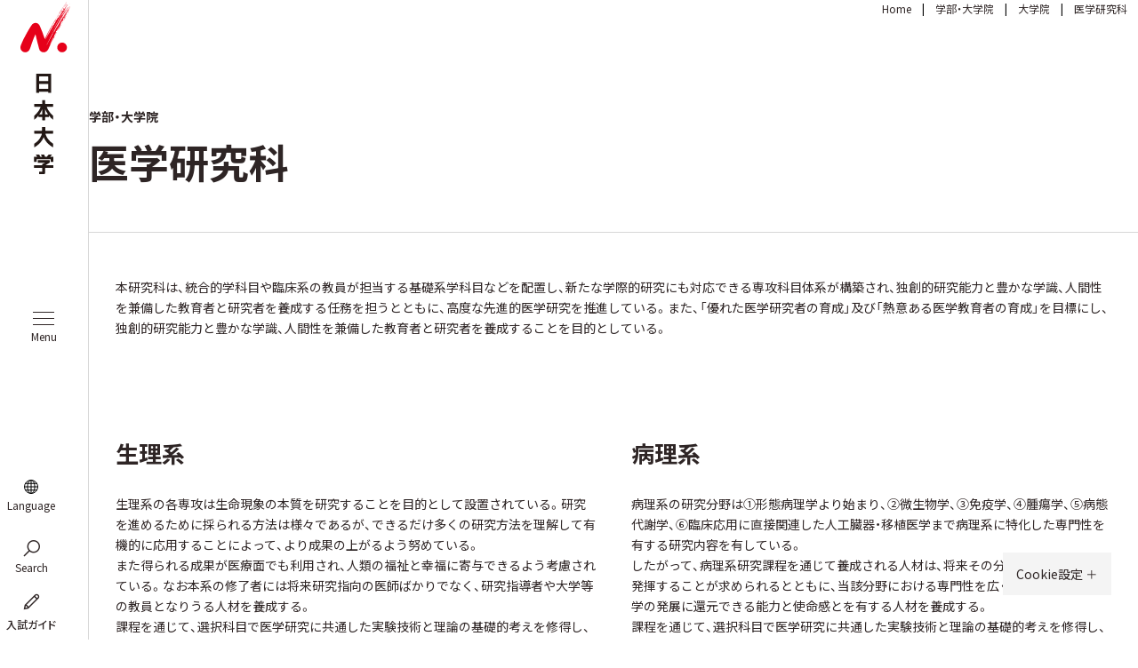

--- FILE ---
content_type: text/html; charset=UTF-8
request_url: https://www.nihon-u.ac.jp/academics/graduate/medicine/
body_size: 4207
content:
<!DOCTYPE html>
<html lang="ja">
<head prefix="og: http://ogp.me/ns# fb: http://ogp.me/ns/fb# article: http://ogp.me/ns/article#">
<!-- Google tag (gtag.js) -->
<script async src="https://www.googletagmanager.com/gtag/js?id=G-89E75W8M6S"></script>
<script>
window.dataLayer = window.dataLayer || [];
function gtag(){dataLayer.push(arguments);}
gtag('js', new Date());
gtag('config', 'G-89E75W8M6S');
</script>
<meta charset="UTF-8">
<title>医学研究科 | 日本大学</title>
<meta name="viewport" content="width=device-width, initial-scale=1.0" id="viewport">
<meta name="keywords" content="日本大学,日大,Nihon University,大学院,総合大学,130周年,スポーツ日大,産官学連携,研究,留学,自主創造,オープンキャンパス,入試">
<meta name="description" content="医学研究科">
<meta http-equiv="X-UA-Compatible" content="IE=edge">
<meta name="format-detection" content="telephone=no">
<meta name="google" content="nositelinkssearchbox">
<meta property="og:title" content="医学研究科 | 日本大学">
<meta property="og:url" content="https://www.nihon-u.ac.jp/academics/graduate/medicine/">
<meta property="og:type" content="website">
<meta property="og:locale" content="ja_JP">
<meta property="og:site_name" content="自主創造 - 日本大学 Nihon University - あなたとともに100万人の仲間とともに">
<meta property="og:image" content="https://www.nihon-u.ac.jp/assets/img/ogp.png">
<meta property="og:description" content="医学研究科">
<meta name="apple-mobile-web-app-status-bar-style" content="default">
<meta name="theme-color" content="#dcdcdc">
<link rel="stylesheet" href="https://maxst.icons8.com/vue-static/landings/line-awesome/line-awesome/1.3.0/css/line-awesome.min.css">
<link rel="preconnect" href="https://fonts.googleapis.com">
<link rel="preconnect" href="https://fonts.gstatic.com" crossorigin>
<link rel="stylesheet" href="https://fonts.googleapis.com/css2?family=Noto+Sans+JP:wght@300;400;500;700&family=Montserrat:wght@400;700&display=swap">
<link rel="stylesheet" href="/assets/css/style.css">
<link href="https://cdn.jsdelivr.net/npm/yakuhanjp@3.3.1/dist/css/yakuhanjp.min.css" rel="stylesheet">
<link rel="icon" href="/assets/img/favicon.ico" sizes="32x32">
<script src="https://d.shutto-translation.com/trans.js?id=79063"></script>
<script> (function(i,s,o,g,r,a,m){i['GoogleAnalyticsObject']=r;i[r]=i[r]||function(){ (i[r].q=i[r].q||[]).push(arguments)},i[r].l=1*new Date();a=s.createElement(o), m=s.getElementsByTagName(o)[0];a.async=1;a.src=g;m.parentNode.insertBefore(a,m) })(window,document,'script','//www.google-analytics.com/analytics.js','ga'); ga('create', 'UA-4627726-1', 'auto'); ga('send', 'pageview');
</script>
</head>
<body >
<div class="header-wrap" data-include-path="assets/_include/header.html" data-include-option="system"></div>
<main class="l-main">
<div class="important-block" data-include-path="assets/_include/important-info.html" data-include-option="system"></div>
<div class="pblock-kuzu">
<nav aria-label="パンくずリスト">
<ol class="breadcrumb">
<li class="breadcrumb-item"><a href="/">Home</a></li>
<li class="breadcrumb-item"><a href="/academics/">学部・大学院</a></li>
<li class="breadcrumb-item">大学院</li>
<li class="breadcrumb-item" aria-current="page">医学研究科</li>
</ol>
</nav>
</div>
<div class="subpage-title">
<div class="title-sec">
<p class="fw-bold">学部・大学院</p>
<h1 class="page-title">医学研究科</h1>
</div>
<div class="subpage-title__lead">
<div class="inner">
<p></p>
</div>
</div>
</div>
<div class="pblock">
<div class="inner">
<p>本研究科は、統合的学科目や臨床系の教員が担当する基礎系学科目などを配置し、新たな学際的研究にも対応できる専攻科目体系が構築され、独創的研究能力と豊かな学識、人間性を兼備した教育者と研究者を養成する任務を担うとともに、高度な先進的医学研究を推進している。また、「優れた医学研究者の育成」及び「熱意ある医学教育者の育成」を目標にし、独創的研究能力と豊かな学識、人間性を兼備した教育者と研究者を養成することを目的としている。<br><br><br></p>
<p><br><br></p>
<div class="row row-cols-1 row-cols-md-2 g-40">
<div class="col">
<h2>生理系</h2>
<p>生理系の各専攻は生命現象の本質を研究することを目的として設置されている。研究を進めるために採られる方法は様々であるが、できるだけ多くの研究方法を理解して有機的に応用することによって、より成果の上がるよう努めている。<br>また得られる成果が医療面でも利用され、人類の福祉と幸福に寄与できるよう考慮されている。なお本系の修了者には将来研究指向の医師ばかりでなく、研究指導者や大学等の教員となりうる人材を養成する。<br>課程を通じて、選択科目で医学研究に共通した実験技術と理論の基礎的考えを修得し、副科目で研究遂行に必要な独自の研究手段を修得しながら指導教員の下で研究を進め、修了までに独創的な研究成果を論文としてまとめるための指導を受ける。</p>
</div>
<div class="col">
<h2>病理系</h2>
<p>病理系の研究分野は①形態病理学より始まり、②微生物学、③免疫学、④腫瘍学、⑤病態代謝学、⑥臨床応用に直接関連した人工臓器・移植医学まで病理系に特化した専門性を有する研究内容を有している。<br>したがって、病理系研究課程を通じて養成される人材は、将来その分野の指導的役割を発揮することが求められるとともに、当該分野における専門性を広く基礎並びに臨床医学の発展に還元できる能力と使命感とを有する人材を養成する。<br>課程を通じて、選択科目で医学研究に共通した実験技術と理論の基礎的考えを修得し、副科目で研究遂行に必要な独自の研究手段を修得しながら指導教員の下で研究を進め、修了までに独創的な研究成果を論文としてまとめるための指導を受ける。</p>
</div>
<div class="col">
<h2>社会医学系</h2>
<p>社会・環境と健康・疾病との関係を理解し、社会的に役立つ研究を行うために、疫学的手法（公衆衛生）・実験的手法（環境医学）などを研究に応用する能力を身につける。<br>また、医療制度の現況を把握し、医療経営の基本となる医療の質と効率を定量的に評価し、医療事故の現状と予防対策を構築できる人材を育てる。そのほかに裁判と関連する親子鑑定・個人識別・法医解剖の必要性を認識し、実践できる人材を養成する。<br>課程を通じて、選択科目で医学研究に共通した実験技術と理論の基礎的考えを修得し、副科目で研究遂行に必要な独自の研究手段を修得しながら指導教員の下で研究を進め、修了までに独創的な研究成果を論文としてまとめるための指導を受ける。</p>
</div>
<div class="col">
<h2>内科系</h2>
<p>内科系医学はあらゆる疾患の病態解明、診断法・予防法・内科的治療法の確立を図ることが中心をなす。日々医療を取り巻く状況が変化する中で、ますます高度化・複雑化する内科学の各分野の基礎研究を通して、医科学の進歩に対応し、科学的に明確な根拠に基づいた質の高い優れた各分野の医療を実践できる専門医と、高度な水準の医学研究に基づき、より深い科学的洞察力及び研究マインドと指導力とを兼ね備えた研究指導者を養成する。<br>課程を通じて、選択科目で医学研究に共通した実験技術と理論の基礎的考えを修得し、副科目で研究遂行に必要な独自の研究手段を修得しながら指導教員の下で研究を進め、修了までに独創的な研究成果を論文としてまとめるための指導を受ける。</p>
</div>
<div class="col">
<h2>外科系</h2>
<p>外科系医学は疾病に対して観血的手技を用いて人体の恒常性の回復を図ることが中心をなす。したがって、外科系医学においては疾患の病態のみならず観血的侵襲そのものによる病態生理の探究が求められる。<br>さらに、損なわれた臓器または組織の機能の回復・代替補填を図るための生理学、薬理学的対応及び人工臓器・組織にわたる広範な知識が必要である。大学院課程ではかかる外科系医学に求められる臨床、基礎的研究を行う人材を養成する。<br>課程を通じて、選択科目で医学研究に共通した実験技術と理論の基礎的考えを修得し、副科目で研究遂行に必要な独自の研究手段を修得しながら指導教員の下で研究を進め、修了までに独創的な研究成果を論文としてまとめるための指導を受ける。</p>
</div>
</div>
<div class="mt-sp-30 mt-90">
<div class="row row-cols-1 row-cols-md-2 gx-40 gy-md-0">
<div>
<h2 class="page-subtitle type-2 mb-30">キャンパス</h2>
<p class="page-address">〒173-8610</p>
<p class="page-address">東京都板橋区大谷口上町30-1</p>
<p class="page-address"></p>
<div class="row row-cols-1 gy-20 gx-0 mt-0"><a href="https://www.med.nihon-u.ac.jp/access.php" class="pbtn" target="_blank" rel="noopener">アクセスマップ</a></div>
</div>
<div class="mt-sp-20 mt-0 p-sp-0">
<div class="pmap"><iframe src="https://www.google.com/maps/embed?pb=!1m18!1m12!1m3!1d1144.8280627624595!2d139.69088911236506!3d35.749262505378226!2m3!1f0!2f0!3f0!3m2!1i1024!2i768!4f13.1!3m3!1m2!1s0x601892caa3501b9b%3A0x396595e12b255e00!2z5pel5pys5aSn5a2m5Yy75a2m6YOo6ZmE5bGe5p2_5qmL55eF6Zmi!5e0!3m2!1sja!2sjp!4v1746178263149!5m2!1sja!2sjp" width="600" height="450" style="border:0;" allowfullscreen="" loading="lazy" referrerpolicy="no-referrer-when-downgrade"></iframe></div>
</div>
</div>
</div>
<div class="mt-sp-30 mt-90">
<div class="inner">
<div class="block">
<h2 class="page-subtitle type-2">関連リンク</h2>
<div class="grid-layout-pc column-2">
<div class="item"><a class="pbtn type-2" href="https://www.med.nihon-u.ac.jp/postgraduate/" target="_blank" rel="noopener">医学研究科</a></div>
<div class="item"><a class="pbtn type-2" href="https://researcher-web.nihon-u.ac.jp/search/group-search" target="_blank" rel="noopener">研究者情報</a></div>
</div>
</div>
</div>
</div>
</div>
</div>
<div class="footer-wrap" data-include-path="assets/_include/footer.html" data-include-option="system"></div>
</main>
<script nonce="wave" src="/assets/js/bundle.js?202506091110"></script>
</body>
</html>


--- FILE ---
content_type: text/html; charset=UTF-8
request_url: https://www.nihon-u.ac.jp/assets/_include/header.html?_=1768838694096
body_size: 11750
content:
<div data-stt-ignore id="trans-popup" class="d-none position-fixed top-50 start-50 translate-middle border border-2 border-dark bg-white p-20 py-sp-40 p-md-60 text-center" style="z-index: 9999; min-width: 300px">
<p>
ページを自動翻訳システムにより英語に翻訳します。
<br>自動翻訳の特性上、内容が完全に正確であることは保証できません。
<br>固有名詞でも、正確に訳出されない場合がありますので、ご了承ください。
<br>
<br>The following pages will be translated by an automatic translation system.
<br>Please note that complete accuracy cannot be guaranteed.
<br>Some proper nouns may not be translated correctly.
</p>
<div class="row row-cols-1 row-cols-md-2 g-20 my-0">
<div class="col"><a class="plink_btn" data-stt-changelang="en" data-stt-ignore href="#" onclick="document.querySelector('#trans-popup').classList.add('d-none');document.querySelector('.list-item.lang a').click();">OK</a></div>
<div class="col"><a class="plink_btn" href="javascript:document.querySelector('#trans-popup').classList.add('d-none');document.querySelector('.list-item.lang a').click();">Cancel</a></div>
</div>
</div>
<header class="g-header"> <div class="g-header-contents">
<div class="g-header__brand">
<a class="link" href="/">
<picture>
<source media="(max-width: 768px)" srcset="/assets/img/logo_sp.svg">
<img srcset="/assets/img/logo_pc.svg" src="/assets/img/logo_pc.svg" alt="日本大学">
</picture>
</a>
</div>
<ul class="g-header-list">
<li class="list-item lang">
<a class="link" href="#" data-toggle-class="active" data-toggle-parent="true"><figure class="icon"><img src="/assets/img/icon_lang.svg" alt=""><figcaption class="icon-text">Language</figcaption></figure></a>
<div class="sub-box">
<ul class="lang-list" data-stt-langbar>
<li class="lang-list__item"><a class="link" data-stt-changelang="ja" data-stt-ignore href="#" onclick="document.querySelector('.list-item.lang a').click();">Japanese</a></li>
<li class="lang-list__item"><a class="link" href="javascript:document.querySelector('#trans-popup').classList.remove('d-none');">English</a></li>
<li class="lang-list__item"><a class="link" data-stt-ignore href="/sc/">Simplified Chinese</a></li>
<li class="lang-list__item"><a class="link" data-stt-ignore href="/tc/">Traditional Chinese</a></li>
<li class="lang-list__item"><a class="link" data-stt-ignore href="/kr/">Korean</a></li>
</ul>
</div>
</li>
<li class="list-item search">
<a class="link" aria-label="Search" aria-expanded="false" data-toggle-class="active" data-toggle-parent="true"><i class="las la-search" aria-hidden="true"></i><span class="icon-text">Search</span></a>
<div class="sub-box">
<div class="psearch psearch_type_icon">
<form class="psearch__form" method="get" action="/search/">
<input type="hidden" name="cx" value="e524f5f5742344eaf">
<input type="hidden" name="ie" value="UTF-8">
<label for="search-input" class="sr-only">検索キーワードを入力</label>
<input id="search-input" class="psearch__txt" type="text" name="q" aria-label="検索キーワードを入力" placeholder="キーワードを入力" title="検索キーワードを入力してください">
<button class="psearch__btn">検索</button>
</form>
</div>
</div>
</li>
<li class="list-item admission"><a class="link" href="/admission_info/"><div class="icon"><i class="las la-pen"></i></div><p class="icon-text">入試ガイド</p></a></li>
</ul>
<button class="g-header__toggle" aria-label="メニューの開閉ボタン">
<span class="toggle__bar"></span>
<span class="toggle__bar"></span>
<span class="toggle__bar"></span>
<span class="toggle__text">Menu</span>
</button> </div> <div class="header-menu">
<div class="header-menu_inner">
<ul class="menu-body">
<li class="menu-body__item active">
<a class="link" href="#" data-toggle-class="active" data-toggle-parent="true" data-toggle-id="toggle_target1">日本大学について</a>
<div class="header-menu-box" id="toggle_target1">
<div class="index-link js-dropdown">
<a class="link" href="/about/" >日本大学について<span class="d-sp-none">INDEX</span></a>
</div>
<span class="icon"></span>
<div class="menu-list">
<div class="grid">
<div class="column">
<p class="category js-dropdown">
<a class="link-cate" href="/about/students_first/" >学生の満足のために</a>
</p>
<span class="icon"></span>
<ul class="menu-list">
<li class="menu-list__item">
<a class="link" href="/about/students_first/world_cafe/" >学生1.6万人の学部間交流授業</a>
</li>
<li class="menu-list__item">
<a class="link" href="/about/students_first/scholarship/" >日本大学の主な給付型奨学金制度</a>
</li>
<li class="menu-list__item">
<a class="link" href="/about/students_first/fd/" >学生の視点から授業改善へ</a>
</li>
<li class="menu-list__item">
<a class="link" href="/about/students_first/dormitory/" >8つの学生寮で学生生活をサポート</a>
</li>
<li class="menu-list__item">
<a class="link" href="/about/students_first/education/" >「学生と向き合う」</a>
</li>
<li class="menu-list__item">
<a class="link" href="/about/students_first/research/" >学修成果の可視化</a>
</li>
<li class="menu-list__item">
<a class="link" href="/about/students_first/cooperation/" >16学部86学科 無限の連携</a>
</li>
<li class="menu-list__item">
<a class="link" href="/about/students_first/career/" >就職力が身に付く日本大学</a>
</li>
</ul>
</div>
<div class="column">
<p class="category js-dropdown">
理念・メッセージ
</p>
<span class="icon"></span>
<ul class="menu-list">
<li class="menu-list__item">
<a class="link" href="/about/message/" >理事長・学長メッセージ</a>
</li>
<li class="menu-list__item">
<a class="link" href="/about/mission/" >理念（目的及び使命）</a>
</li>
</ul>
</div>
<div class="column">
<p class="category js-dropdown">
大学の歩み
</p>
<span class="icon"></span>
<ul class="menu-list">
<li class="menu-list__item">
<a class="link" href="/about/history/" >日本大学の歴史</a>
</li>
</ul>
</div>
<div class="column">
<p class="category js-dropdown">
<a class="link-cate" href="/about/board/" >組織</a>
</p>
<span class="icon"></span>
<ul class="menu-list">
<li class="menu-list__item">
<a class="link" href="/about/board/board_chairman/" >理事長の紹介</a>
</li>
<li class="menu-list__item">
<a class="link" href="/about/board/president/" >学長の紹介</a>
</li>
<li class="menu-list__item">
<a class="link" href="/about/board/business_operation_director/" >業務執行理事の紹介</a>
</li>
<li class="menu-list__item">
<a class="link" href="/about/board/director/" >理事・監事の紹介</a>
</li>
<li class="menu-list__item">
<a class="link" href="/about/board/board_of_trustees/" >評議員の紹介</a>
</li>
<li class="menu-list__item">
<a class="link" href="/about/board/advisor/" >顧問の紹介</a>
</li>
<li class="menu-list__item">
<a class="link" href="/about/board/chart/" >組織図</a>
</li>
</ul>
</div>
<div class="column">
<p class="category js-dropdown">
大学・付属校などの評価
</p>
<span class="icon"></span>
<ul class="menu-list">
<li class="menu-list__item">
<a class="link" href="/about/evaluation/self_evaluation/" >大学・短期大学部・専門学校の自己点検・評価</a>
</li>
<li class="menu-list__item">
<a class="link" href="/about/evaluation/report/" >日本大学改革の歩み（改善結果報告書）</a>
</li>
<li class="menu-list__item">
<a class="link" href="/about/evaluation/high_school/" >付属高等学校・中学校・小学校自己点検・評価概要</a>
</li>
<li class="menu-list__item">
<a class="link" href="/about/evaluation/kindergarten/" >幼稚園・認定こども園自己点検・評価概要</a>
</li>
<li class="menu-list__item">
<a class="link" href="/about/evaluation/result/" >認証評価結果</a>
</li>
<li class="menu-list__item">
<a class="link" href="/about/evaluation/outside/" >外部評価・学校関係者評価</a>
</li>
</ul>
</div>
<div class="column">
<p class="category js-dropdown">
<a class="link-cate" href="/about/effort/" >大学の取り組み</a>
</p>
<span class="icon"></span>
<ul class="menu-list">
<li class="menu-list__item">
<a class="link" href="/about/effort/human_right/" >人権侵害防止と解決ガイド</a>
</li>
<li class="menu-list__item">
<a class="link" href="/about/effort/whistle_blowing/" >公益通報受付窓口</a>
</li>
<li class="menu-list__item">
<a class="link" href="/about/effort/fd-center/" >日本大学FD推進センター</a>
</li>
<li class="menu-list__item">
<a class="link" href="/about/effort/information_management/" >日本大学情報管理宣言</a>
</li>
<li class="menu-list__item">
<a class="link" href="https://nihon-u.app.box.com/s/geja8c9lk060wn7ncxgfiyraes04lntb" target="_blank"><img src="/assets/img/icon_ex-link.svg" alt="外部リンクのアイコン画像">日本大学情報管理基本方針</a>
</li>
<li class="menu-list__item">
<a class="link" href="/privacypolicy/" >個人情報の取扱いについて</a>
</li>
<li class="menu-list__item">
<a class="link" href="/socialmedia_policy/" >ソーシャルメディアポリシー</a>
</li>
<li class="menu-list__item">
<a class="link" href="/about/effort/support_next_generation/" >次世代育成支援対策推進法に基づく行動計画</a>
</li>
<li class="menu-list__item">
<a class="link" href="/about/effort/female_employees/" >女性活躍推進法に基づく行動計画</a>
</li>
<li class="menu-list__item">
<a class="link" href="/about/effort/global_warming/" >地球温暖化対策</a>
</li>
<li class="menu-list__item">
<a class="link" href="/about/effort/quality_assurance/" >内部質保証について</a>
</li>
<li class="menu-list__item">
<a class="link" href="/about/effort/governance_code/" >ガバナンス・コードについて</a>
</li>
<li class="menu-list__item">
<a class="link" href="/about/conduct_code/" >学校法人日本大学行動規範について</a>
</li>
<li class="menu-list__item">
<a class="link" href="/assets/20230318101913_6.pdf" target="_blank"><img src="/assets/img/icon_pdf.svg" alt="PDFファイルのアイコン画像">日本大学人事基本方針</a>
</li>
<li class="menu-list__item">
<a class="link" href="/assets/20230318101925.pdf" target="_blank"><img src="/assets/img/icon_pdf.svg" alt="PDFファイルのアイコン画像">職員人事育成方針</a>
</li>
<li class="menu-list__item">
<a class="link" href="/assets/20250127104852_3.pdf" target="_blank"><img src="/assets/img/icon_pdf.svg" alt="PDFファイルのアイコン画像">日本大学ＳＤ実施方針</a>
</li>
<li class="menu-list__item">
<a class="link" href="/about/effort/diversity/" >日本大学ダイバーシティ推進</a>
</li>
<li class="menu-list__item">
<a class="link" href="/about/effort/childcare_leave/" >男性教職員の育児休業等取得割合について</a>
</li>
<li class="menu-list__item">
<a class="link" href="/assets/img/about/BCP20250630.pdf" target="_blank"><img src="/assets/img/icon_pdf.svg" alt="PDFファイルのアイコン画像">事業継続計画（日本大学本部BCP）</a>
</li>
</ul>
</div>
<div class="column">
<p class="category js-dropdown">
映像等での大学紹介
</p>
<span class="icon"></span>
<ul class="menu-list">
<li class="menu-list__item">
<a class="link" href="https://www.youtube.com/@nichidai/videos" target="_blank"><img src="/assets/img/icon_ex-link.svg" alt="外部リンクのアイコン画像">YouTubeチャンネル（Nihon University）</a>
</li>
<li class="menu-list__item">
<a class="link" href="/about/school_song/" >大学校歌</a>
</li>
<li class="menu-list__item">
<a class="link" href="/about/movie/school_emblem/index.html" >校章・ロゴマークについて</a>
</li>
</ul>
</div>
<div class="column">
<p class="category js-dropdown">
日本大学教育憲章
</p>
<span class="icon"></span>
<ul class="menu-list">
<li class="menu-list__item">
<a class="link" href="/about/charter/" >日本大学教育憲章</a>
</li>
</ul>
</div>
<div class="column">
<p class="category js-dropdown">
教育への取り組み
</p>
<span class="icon"></span>
<ul class="menu-list">
<li class="menu-list__item">
<a class="link" href="/about/feature/" >日本大学の教育</a>
</li>
<li class="menu-list__item">
<a class="link" href="/about/education_strategy/effort/" >学生支援方針</a>
</li>
<li class="menu-list__item">
<a class="link" href="/about/effort/fd-center/" >日本大学FD推進センター</a>
</li>
</ul>
</div>
<div class="column">
<p class="category js-dropdown">
教育プログラム
</p>
<span class="icon"></span>
<ul class="menu-list">
<li class="menu-list__item">
<a class="link" href="/about/educational_program/program_feature/" >特徴的な教育プログラム</a>
</li>
<li class="menu-list__item">
<a class="link" href="/about/educational_program/achine_learning/index.html" >数理・データサイエンス・AI教育プログラム</a>
</li>
</ul>
</div>
<div class="column">
<p class="category js-dropdown">
日本大学ワールドカフェ
</p>
<span class="icon"></span>
<ul class="menu-list">
<li class="menu-list__item">
<a class="link" href="/about/students_first/world_cafe/" >「日本大学ワールド・カフェ」とは？</a>
</li>
</ul>
</div>
<div class="column">
<p class="category js-dropdown">
教育インタビュー
</p>
<span class="icon"></span>
<ul class="menu-list">
<li class="menu-list__item">
<a class="link" href="/about/education_strategy/interview_2015/" >インタビュー</a>
</li>
</ul>
</div>
<div class="column">
<p class="category js-dropdown">
日本大学オープンユニバーシティ
</p>
<span class="icon"></span>
<ul class="menu-list">
<li class="menu-list__item">
<a class="link" href="/about/open_university/outline/" >日本大学オープンユニバーシティ</a>
</li>
</ul>
</div>
</div>
</div>
</div>
</li>
<li class="menu-body__item ">
<a class="link" href="#" data-toggle-class="active" data-toggle-parent="true" data-toggle-id="toggle_target1">学部・大学院</a>
<div class="header-menu-box" id="toggle_target1">
<div class="index-link js-dropdown">
<a class="link" href="/academics/" >学部・大学院<span class="d-sp-none">INDEX</span></a>
</div>
<span class="icon"></span>
<div class="menu-list">
<div class="grid">
<div class="column">
<p class="category js-dropdown">
学部・短期大学部
</p>
<span class="icon"></span>
<ul class="menu-list">
<li class="menu-list__item">
<a class="link" href="/academics/undergraduate/f_law/" >法学部</a>
</li>
<li class="menu-list__item">
<a class="link" href="/academics/undergraduate/f_humanities_and_sciences/" >文理学部</a>
</li>
<li class="menu-list__item">
<a class="link" href="/academics/undergraduate/f_economics/" >経済学部</a>
</li>
<li class="menu-list__item">
<a class="link" href="/academics/undergraduate/f_commerce/" >商学部</a>
</li>
<li class="menu-list__item">
<a class="link" href="/academics/undergraduate/f_art/" >芸術学部</a>
</li>
<li class="menu-list__item">
<a class="link" href="/academics/undergraduate/f_international_relations/" >国際関係学部</a>
</li>
<li class="menu-list__item">
<a class="link" href="/academics/undergraduate/f_risk_management/" >危機管理学部</a>
</li>
<li class="menu-list__item">
<a class="link" href="/academics/undergraduate/f_sports_sciences/" >スポーツ科学部</a>
</li>
<li class="menu-list__item">
<a class="link" href="/academics/undergraduate/f_science_and_technology/" >理工学部</a>
</li>
<li class="menu-list__item">
<a class="link" href="/academics/undergraduate/f_industrial_technology/" >生産工学部</a>
</li>
<li class="menu-list__item">
<a class="link" href="/academics/undergraduate/f_engineering/" >工学部</a>
</li>
<li class="menu-list__item">
<a class="link" href="/academics/undergraduate/f_medicine/" >医学部</a>
</li>
<li class="menu-list__item">
<a class="link" href="/academics/undergraduate/f_dentistry/" >歯学部</a>
</li>
<li class="menu-list__item">
<a class="link" href="/academics/undergraduate/f_dentistry_at_matsudo/" >松戸歯学部</a>
</li>
<li class="menu-list__item">
<a class="link" href="/academics/undergraduate/f_bioresource_sciences/" >生物資源科学部</a>
</li>
<li class="menu-list__item">
<a class="link" href="/academics/undergraduate/f_pharmacy/" >薬学部</a>
</li>
<li class="menu-list__item">
<a class="link" href="/academics/undergraduate/correspondence_divison/" >通信教育部</a>
</li>
<li class="menu-list__item">
<a class="link" href="/academics/undergraduate/junior_college/" >短期大学部</a>
</li>
</ul>
</div>
<div class="column">
<p class="category js-dropdown">
大学院
</p>
<span class="icon"></span>
<ul class="menu-list">
<li class="menu-list__item">
<a class="link" href="/academics/graduate/law/" >法学研究科</a>
</li>
<li class="menu-list__item">
<a class="link" href="/academics/graduate/journalism_research/" >新聞学研究科</a>
</li>
<li class="menu-list__item">
<a class="link" href="/academics/graduate/literature_and_social_sciences/" >文学研究科</a>
</li>
<li class="menu-list__item">
<a class="link" href="/academics/graduate/integrated_basic_sciences/" >総合基礎科学研究科</a>
</li>
<li class="menu-list__item">
<a class="link" href="/academics/graduate/economics/" >経済学研究科</a>
</li>
<li class="menu-list__item">
<a class="link" href="/academics/graduate/business_administration/" >商学研究科</a>
</li>
<li class="menu-list__item">
<a class="link" href="/academics/graduate/art/" >芸術学研究科</a>
</li>
<li class="menu-list__item">
<a class="link" href="/academics/graduate/international_relations/" >国際関係研究科</a>
</li>
<li class="menu-list__item">
<a class="link" href="/academics/graduate/risk_management/" >危機管理学研究科</a>
</li>
<li class="menu-list__item">
<a class="link" href="/academics/graduate/sports_sciences/" >スポーツ科学研究科 </a>
</li>
<li class="menu-list__item">
<a class="link" href="/academics/graduate/science_and_technology/" >理工学研究科</a>
</li>
<li class="menu-list__item">
<a class="link" href="/academics/graduate/industrial_technology/" >生産工学研究科</a>
</li>
<li class="menu-list__item">
<a class="link" href="/academics/graduate/engineering/" >工学研究科</a>
</li>
<li class="menu-list__item">
<a class="link" href="/academics/graduate/medicine/" >医学研究科</a>
</li>
<li class="menu-list__item">
<a class="link" href="/academics/graduate/dentistry/" >歯学研究科</a>
</li>
<li class="menu-list__item">
<a class="link" href="/academics/graduate/dentistry_at_matsudo/" >松戸歯学研究科</a>
</li>
<li class="menu-list__item">
<a class="link" href="/academics/graduate/bioresource_sciences/" >生物資源科学研究科</a>
</li>
<li class="menu-list__item">
<a class="link" href="/academics/graduate/veterinary_medicine/" >獣医学研究科</a>
</li>
<li class="menu-list__item">
<a class="link" href="/academics/graduate/pharmacy/" >薬学研究科</a>
</li>
<li class="menu-list__item">
<a class="link" href="/academics/graduate/social_and_cultural_studies/" >総合社会情報研究科（通信制）</a>
</li>
<li class="menu-list__item">
<a class="link" href="/academics/graduate/law_school/" >法務研究科（ロースクール）</a>
</li>
<li class="menu-list__item">
<a class="link" href="/academics/graduate/closed/" >廃止大学院</a>
</li>
</ul>
</div>
</div>
</div>
</div>
</li>
<li class="menu-body__item ">
<a class="link" href="#" data-toggle-class="active" data-toggle-parent="true" data-toggle-id="toggle_target1">研究</a>
<div class="header-menu-box" id="toggle_target1">
<div class="index-link js-dropdown">
<a class="link" href="/research/" >研究<span class="d-sp-none">INDEX</span></a>
</div>
<span class="icon"></span>
<div class="menu-list">
<div class="grid">
<div class="column">
<p class="category js-dropdown">
日本大学の研究
</p>
<span class="icon"></span>
<ul class="menu-list">
<li class="menu-list__item">
<a class="link" href="/research/about/feature/" >研究の特色</a>
</li>
<li class="menu-list__item">
<a class="link" href="/research/about/interview/" >インタビュー</a>
</li>
<li class="menu-list__item">
<a class="link" href="/research/about/ethic_and_guideline/" >研究倫理・ガイドライン</a>
</li>
<li class="menu-list__item">
<a class="link" href="/research/about/experiments_on_animals/" >動物実験に関する情報公開</a>
</li>
</ul>
</div>
<div class="column">
<p class="category js-dropdown">
研究者情報
</p>
<span class="icon"></span>
<ul class="menu-list">
<li class="menu-list__item">
<a class="link" href="/research/databese/" >研究者情報データベース</a>
</li>
<li class="menu-list__item">
<a class="link" href="https://researcher-web.nihon-u.ac.jp/search/group-search?lang=ja" target="_blank"><img src="/assets/img/icon_ex-link.svg" alt="外部リンクのアイコン画像">探している人がきっと見つかる！日本大学研究者ガイド</a>
</li>
<li class="menu-list__item">
<a class="link" href="https://pure.nihon-u.ac.jp/ja/" target="_blank"><img src="/assets/img/icon_ex-link.svg" alt="外部リンクのアイコン画像">若手研究者情報（Pure）Elsevier社「Pure」により、希望のあった若手研究者の研究業績を公開します。</a>
</li>
</ul>
</div>
<div class="column">
<p class="category js-dropdown">
産官学連携
</p>
<span class="icon"></span>
<ul class="menu-list">
<li class="menu-list__item">
<a class="link" href="/research/nubic/" >日本大学産官学連携知財センター（NUBIC）</a>
</li>
</ul>
</div>
<div class="column">
<p class="category js-dropdown">
プロジェクト
</p>
<span class="icon"></span>
<ul class="menu-list">
<li class="menu-list__item">
<a class="link" href="/research/project/grant_of_nu/" >日本大学特別研究</a>
</li>
<li class="menu-list__item">
<a class="link" href="/research/project/grant/" >学術研究助成金</a>
</li>
<li class="menu-list__item">
<a class="link" href="/research/project/sdgs_grant/" >SDGs研究プロジェクト助成金</a>
</li>
<li class="menu-list__item">
<a class="link" href="/research/project/young_researcher_grant/" >若手研究者助成金</a>
</li>
<li class="menu-list__item">
<a class="link" href="/research/project/overseas_researcher/" >海外派遣研究員</a>
</li>
<li class="menu-list__item">
<a class="link" href="/research/project/symposium/" >学部連携シンポジウム</a>
</li>
</ul>
</div>
<div class="column">
<p class="category js-dropdown">
<a class="link-cate" href="/research/laboratory/" >研究所</a>
</p>
<span class="icon"></span>
<ul class="menu-list">
<li class="menu-list__item">
<a class="link" href="/research/laboratory/university_research_center/" >総合科学研究所</a>
</li>
<li class="menu-list__item">
<a class="link" href="/research/laboratory/quantum_science/" >量子科学研究所</a>
</li>
<li class="menu-list__item">
<a class="link" href="/research/laboratory/population/" >人口研究所</a>
</li>
<li class="menu-list__item">
<a class="link" href="/research/laboratory/law/" >法学部法学研究所・法学部政経研究所・法学部比較法研究所・法学部新聞学研究所・法学部国際知的財産研究所</a>
</li>
<li class="menu-list__item">
<a class="link" href="/research/laboratory/humanities_and_sciences/" >文理学部人文科学研究所・文理学部自然科学研究所・文理学部情報科学研究所</a>
</li>
<li class="menu-list__item">
<a class="link" href="/research/laboratory/economics/" >経済学部経済科学研究所・経済学部産業経営研究所・グローバル社会文化研究センター</a>
</li>
<li class="menu-list__item">
<a class="link" href="/research/laboratory/commerce/" >商学部商学研究所・商学部会計学研究所・商学部情報科学研究所</a>
</li>
<li class="menu-list__item">
<a class="link" href="/research/laboratory/art/" >芸術学部芸術研究所</a>
</li>
<li class="menu-list__item">
<a class="link" href="/research/laboratory/international_relations/" >国際関係学部生活科学研究所・国際関係学部国際関係研究所</a>
</li>
<li class="menu-list__item">
<a class="link" href="/research/laboratory/risk_management/" >危機管理学部危機管理学研究所</a>
</li>
<li class="menu-list__item">
<a class="link" href="/research/laboratory/sports_sciences/" >スポーツ科学部スポーツ科学研究所</a>
</li>
<li class="menu-list__item">
<a class="link" href="/research/laboratory/science_and_technology/" >理工学部理工学研究所</a>
</li>
<li class="menu-list__item">
<a class="link" href="/research/laboratory/industrial_technology/" >生産工学部生産工学研究所</a>
</li>
<li class="menu-list__item">
<a class="link" href="/research/laboratory/engineering/" >工学部工学研究所</a>
</li>
<li class="menu-list__item">
<a class="link" href="/research/laboratory/medicine/" >医学部総合医学研究所</a>
</li>
<li class="menu-list__item">
<a class="link" href="/research/laboratory/dentistry/" >歯学部総合歯学研究所</a>
</li>
<li class="menu-list__item">
<a class="link" href="/research/laboratory/dentistry_at_matsudo/" >松戸歯学部口腔科学研究所</a>
</li>
<li class="menu-list__item">
<a class="link" href="/research/laboratory/bioresource_sciences/" >生物資源科学部総合研究所・生物資源科学部国際地域研究所・生物資源科学部生命科学研究所・生物資源科学部生物環境科学研究センター・生物資源科学部動物医科学研究センター・生物資源科学部先端食機能研究センター</a>
</li>
<li class="menu-list__item">
<a class="link" href="/research/laboratory/pharmacy/" >薬学部薬学研究所</a>
</li>
<li class="menu-list__item">
<a class="link" href="/research/laboratory/correspondence_divison/" >通信教育部通信教育研究所</a>
</li>
</ul>
</div>
<div class="column">
<p class="category js-dropdown">
地域連携
</p>
<span class="icon"></span>
<ul class="menu-list">
<li class="menu-list__item">
<a class="link" href="/research/project/achievement/" >地域連携実績</a>
</li>
</ul>
</div>
<div class="column">
<p class="category js-dropdown">
学内向け情報
</p>
<span class="icon"></span>
<ul class="menu-list">
<li class="menu-list__item">
<a class="link" href="/research/about/internal_info/" >学内向け研究情報</a>
</li>
</ul>
</div>
<div class="column">
<p class="category js-dropdown">
映像で見る研究・社会連携
</p>
<span class="icon"></span>
<ul class="menu-list">
<li class="menu-list__item">
<a class="link" href="/research/project/web_presentation/" >日本大学Web研究発表会</a>
</li>
</ul>
</div>
<div class="column">
<p class="category js-dropdown">
終了したプロジェクト
</p>
<span class="icon"></span>
<ul class="menu-list">
<li class="menu-list__item">
<a class="link" href="https://branding.nihon-u.ac.jp/" target="_blank"><img src="/assets/img/icon_ex-link.svg" alt="外部リンクのアイコン画像">私立大学研究ブランディング事業 特設サイト</a>
</li>
<li class="menu-list__item">
<a class="link" href="/research/project/high_tech_research/" >高度化推進事業・戦略的研究基盤形成支援事業</a>
</li>
<li class="menu-list__item">
<a class="link" href="/research/project/n_research_project/" >学術研究戦略プロジェクト（Ｎ.研究プロジェクト）</a>
</li>
<li class="menu-list__item">
<a class="link" href="/research/project/coe/" >21世紀COE</a>
</li>
<li class="menu-list__item">
<a class="link" href="/research/project/female/" >科学技術振興調査費</a>
</li>
<li class="menu-list__item">
<a class="link" href="/research/project/chairman_president_grant/" >理事長・学長特別研究</a>
</li>
<li class="menu-list__item">
<a class="link" href="/research/project/development/" >最先端・次世代研究開発支援プロジェクト</a>
</li>
</ul>
</div>
</div>
</div>
</div>
</li>
<li class="menu-body__item ">
<a class="link" href="#" data-toggle-class="active" data-toggle-parent="true" data-toggle-id="toggle_target1">学生生活</a>
<div class="header-menu-box" id="toggle_target1">
<div class="index-link js-dropdown">
<a class="link" href="/campuslife/" >学生生活<span class="d-sp-none">INDEX</span></a>
</div>
<span class="icon"></span>
<div class="menu-list">
<div class="grid">
<div class="column">
<p class="category js-dropdown">
各学部の学生支援について
</p>
<span class="icon"></span>
<ul class="menu-list">
<li class="menu-list__item">
<a class="link" href="/campuslife/counseling/contact/" >各学部の学生課（教学サポート課）連絡先</a>
</li>
</ul>
</div>
<div class="column">
<p class="category js-dropdown">
高等教育の修学支援新制度
</p>
<span class="icon"></span>
<ul class="menu-list">
<li class="menu-list__item">
<a class="link" href="/campuslife/counseling/support/" >高等教育の修学支援新制度</a>
</li>
</ul>
</div>
<div class="column">
<p class="category js-dropdown">
学生相談（カウンセリング）／障がい学生支援（合理的配慮支援）
</p>
<span class="icon"></span>
<ul class="menu-list">
<li class="menu-list__item">
<a class="link" href="/campuslife/counseling/counseling_center/" >学生支援センター</a>
</li>
<li class="menu-list__item">
<a class="link" href="/campuslife/counseling/counseling_room/" >各学部学生支援室・学生支援窓口</a>
</li>
<li class="menu-list__item">
<a class="link" href="/campuslife/counseling/student_support/" >障がい学生支援（合理的配慮支援）</a>
</li>
<li class="menu-list__item">
<a class="link" href="/assets/20250415140520.pdf" target="_blank"><img src="/assets/img/icon_pdf.svg" alt="PDFファイルのアイコン画像">日本大学障がい学生支援の手引き（教職員用）</a>
</li>
<li class="menu-list__item">
<a class="link" href="/campuslife/counseling/cocoronomente/" >こころのメンテとブラッシュ・アップ</a>
</li>
<li class="menu-list__item">
<a class="link" href="/campuslife/counseling/illegal_drugs/" >違法薬物のない学生生活のために～断る勇気と相談する勇気～</a>
</li>
</ul>
</div>
<div class="column">
<p class="category js-dropdown">
学部間交流プログラム
</p>
<span class="icon"></span>
<ul class="menu-list">
<li class="menu-list__item">
<a class="link" href="/campuslife/exchange_events/" >学部間交流プログラム</a>
</li>
<li class="menu-list__item">
<a class="link" href="/about/students_first/cooperation/" >日大生のやってみたいを実現するプロジェクト（自主創造プロジェクト）</a>
</li>
</ul>
</div>
<div class="column">
<p class="category js-dropdown">
学費・奨学金
</p>
<span class="icon"></span>
<ul class="menu-list">
<li class="menu-list__item">
<a class="link" href="/campuslife/school_expenses/" >学費・奨学金</a>
</li>
</ul>
</div>
<div class="column">
<p class="category js-dropdown">
学生寮・住まい
</p>
<span class="icon"></span>
<ul class="menu-list">
<li class="menu-list__item">
<a class="link" href="/campuslife/student_dormitory/" >学生寮・住まい</a>
</li>
</ul>
</div>
<div class="column">
<p class="category js-dropdown">
厚生施設案内
</p>
<span class="icon"></span>
<ul class="menu-list">
<li class="menu-list__item">
<a class="link" href="/campuslife/facilities/" >研究所・セミナーハウス</a>
</li>
</ul>
</div>
<div class="column">
<p class="category js-dropdown">
各種証明書・手続き
</p>
<span class="icon"></span>
<ul class="menu-list">
<li class="menu-list__item">
<a class="link" href="/campuslife/procedure/" >各種証明書・手続き</a>
</li>
</ul>
</div>
<div class="column">
<p class="category js-dropdown">
課外活動
</p>
<span class="icon"></span>
<ul class="menu-list">
<li class="menu-list__item">
<a class="link" href="/campuslife/club/" >サークル紹介</a>
</li>
</ul>
</div>
<div class="column">
<p class="category js-dropdown">
スポーツ活動
</p>
<span class="icon"></span>
<ul class="menu-list">
<li class="menu-list__item">
<a class="link" href="https://www.nihon-u.ac.jp/sports/" target="_blank"><img src="/assets/img/icon_ex-link.svg" alt="外部リンクのアイコン画像">SPORTS NIHON UNIVERSITY</a>
</li>
</ul>
</div>
<div class="column">
<p class="category js-dropdown">
学生への注意喚起
</p>
<span class="icon"></span>
<ul class="menu-list">
<li class="menu-list__item">
<a class="link" href="/campuslife/banishing_illegal_drugs/" >違法薬物追放</a>
</li>
</ul>
</div>
<div class="column">
<p class="category js-dropdown">
学生ボランティア活動
</p>
<span class="icon"></span>
<ul class="menu-list">
<li class="menu-list__item">
<a class="link" href="/campuslife/nuvc/" >学生ボランティア活動について</a>
</li>
</ul>
</div>
<div class="column">
<p class="category js-dropdown">
博物館・美術館キャンパスメンバーズ利用案内
</p>
<span class="icon"></span>
<ul class="menu-list">
<li class="menu-list__item">
<a class="link" href="/campuslife/campus_members/index.html" >国立科学博物館パートナーシップ・国立美術館及び東京国立博物館キャンパスメンバーズについて</a>
</li>
</ul>
</div>
</div>
</div>
</div>
</li>
<li class="menu-body__item ">
<a class="link" href="#" data-toggle-class="active" data-toggle-parent="true" data-toggle-id="toggle_target1">留学・国際交流</a>
<div class="header-menu-box" id="toggle_target1">
<div class="index-link js-dropdown">
<a class="link" href="/international/" >留学・国際交流<span class="d-sp-none">INDEX</span></a>
</div>
<span class="icon"></span>
<div class="menu-list">
<div class="grid">
<div class="column">
<p class="category js-dropdown">
国際交流の特色
</p>
<span class="icon"></span>
<ul class="menu-list">
<li class="menu-list__item">
<a class="link" href="/international/education/" >日本大学の国際交流</a>
</li>
<li class="menu-list__item">
<a class="link" href="/international/partnerships/" >海外学術交流提携校等</a>
</li>
<li class="menu-list__item">
<a class="link" href="/international/schedule/" >年間スケジュール/留学・研修先マップ</a>
</li>
</ul>
</div>
<div class="column">
<p class="category js-dropdown">
海外留学プログラム
</p>
<span class="icon"></span>
<ul class="menu-list">
<li class="menu-list__item">
<a class="link" href="/international/study_abroad/" >交換留学・派遣留学</a>
</li>
<li class="menu-list__item">
<a class="link" href="/international/shortstay/" >短期海外研修</a>
</li>
<li class="menu-list__item">
<a class="link" href="/international/certified/" >認定留学</a>
</li>
<li class="menu-list__item">
<a class="link" href="/international/short_term_courses/" >海外学術交流等提携校主催短期海外研修</a>
</li>
</ul>
</div>
<div class="column">
<p class="category js-dropdown">
留学に向けた準備
</p>
<span class="icon"></span>
<ul class="menu-list">
<li class="menu-list__item">
<a class="link" href="/international/detail/" >留学に向けた準備</a>
</li>
<li class="menu-list__item">
<a class="link" href="/international/event/" >学外のイベント・説明会等</a>
</li>
<li class="menu-list__item">
<a class="link" href="/international/schol_detail/" >留学のための奨学金</a>
</li>
<li class="menu-list__item">
<a class="link" href="/international/toefl_itp/" >TOEFL-ITP® 受験者募集要項</a>
</li>
</ul>
</div>
<div class="column">
<p class="category js-dropdown">
成果報告
</p>
<span class="icon"></span>
<ul class="menu-list">
<li class="menu-list__item">
<a class="link" href="/international/report/" >成果報告</a>
</li>
</ul>
</div>
<div class="column">
<p class="category js-dropdown">
<a class="link-cate" href="/international/international_students/" >外国人留学生の方へ</a>
</p>
<span class="icon"></span>
<ul class="menu-list">
<li class="menu-list__item">
<a class="link" href="/international/international_students/japanese_program/" >日本語講座</a>
</li>
<li class="menu-list__item">
<a class="link" href="/international/international_students/mext_scholarship/" >国費外国人留学生奨学金（大使館推薦）</a>
</li>
<li class="menu-list__item">
<a class="link" href="/career/foreign_students/" >留学生への就職支援</a>
</li>
<li class="menu-list__item">
<a class="link" href="/assets/%E3%83%96%E3%83%AA%E3%83%BC%E3%83%95%E3%82%AC%E3%82%A4%E3%83%89.pdf" target="_blank"><img src="/assets/img/icon_pdf.svg" alt="PDFファイルのアイコン画像">Brief Guide</a>
</li>
<li class="menu-list__item">
<a class="link" href="/international/international_students/matriculated/index.html" >Matriculated Course</a>
</li>
<li class="menu-list__item">
<a class="link" href="/international/international_students/immigration/index.html" >Immigration and Visa</a>
</li>
<li class="menu-list__item">
<a class="link" href="/international/international_students/faq/index.html" >Frequently Asked Questions</a>
</li>
</ul>
</div>
<div class="column">
<p class="category js-dropdown">
ニューカッスルキャンパスについて
</p>
<span class="icon"></span>
<ul class="menu-list">
<li class="menu-list__item">
<a class="link" href="/en/newcastlecampus/" >Nihon University Newcastle Campus Historical Information</a>
</li>
</ul>
</div>
<div class="column">
<p class="category js-dropdown">
<a class="link-cate" href="/international/contact/" >相談・お問い合わせ</a>
</p>
<span class="icon"></span>
<ul class="menu-list">
<li class="menu-list__item">
<a class="link" href="/international/contact/map/" >国際化推進室へのアクセスマップ</a>
</li>
</ul>
</div>
</div>
</div>
</div>
</li>
<li class="menu-body__item ">
<a class="link" href="#" data-toggle-class="active" data-toggle-parent="true" data-toggle-id="toggle_target1">就職・キャリア</a>
<div class="header-menu-box" id="toggle_target1">
<div class="index-link js-dropdown">
<a class="link" href="/career/" >就職・キャリア<span class="d-sp-none">INDEX</span></a>
</div>
<span class="icon"></span>
<div class="menu-list">
<div class="grid">
<div class="column">
<p class="category js-dropdown">
就職支援の特色
</p>
<span class="icon"></span>
<ul class="menu-list">
<li class="menu-list__item">
<a class="link" href="/career/overview/" >体制とポイント</a>
</li>
<li class="menu-list__item">
<a class="link" href="/career/message/" >就職決定者からのメッセージ</a>
</li>
<li class="menu-list__item">
<a class="link" href="/career/plan/" >各学部の支援プラン</a>
</li>
<li class="menu-list__item">
<a class="link" href="/career/career_navi/" >NU就職ナビ</a>
</li>
<li class="menu-list__item">
<a class="link" href="/career/local/" >地元・地方での就職（ＵＩＪターン就職）への支援</a>
</li>
<li class="menu-list__item">
<a class="link" href="/career/foreign_students/" >留学生への就職支援</a>
</li>
</ul>
</div>
<div class="column">
<p class="category js-dropdown">
<a class="link-cate" href="/career/career_decision/" >卒業後の主な就職先</a>
</p>
<span class="icon"></span>
<ul class="menu-list">
<li class="menu-list__item">
<a class="link" href="/career/career_decision/2024/" >令和6年度卒業生の主な就職先</a>
</li>
<li class="menu-list__item">
<a class="link" href="/career/career_decision/2023/" >令和5年度卒業生の主な就職先</a>
</li>
<li class="menu-list__item">
<a class="link" href="/career/career_decision/2022/" >令和4年度卒業生の主な就職先</a>
</li>
<li class="menu-list__item">
<a class="link" href="/assets/20250620career02.pdf" target="_blank"><img src="/assets/img/icon_pdf.svg" alt="PDFファイルのアイコン画像">就職率(大学)</a>
</li>
<li class="menu-list__item">
<a class="link" href="/assets/20250620career03.pdf" target="_blank"><img src="/assets/img/icon_pdf.svg" alt="PDFファイルのアイコン画像">就職率(短期大学)</a>
</li>
<li class="menu-list__item">
<a class="link" href="/assets/20250620career04.pdf" target="_blank"><img src="/assets/img/icon_pdf.svg" alt="PDFファイルのアイコン画像">大学院進学率(大学)</a>
</li>
<li class="menu-list__item">
<a class="link" href="/assets/20250620career05.pdf" target="_blank"><img src="/assets/img/icon_pdf.svg" alt="PDFファイルのアイコン画像">大学等進学率(短期大学)</a>
</li>
<li class="menu-list__item">
<a class="link" href="/assets/20250620career01.pdf" target="_blank"><img src="/assets/img/icon_pdf.svg" alt="PDFファイルのアイコン画像">留学生就職状況</a>
</li>
</ul>
</div>
<div class="column">
<p class="category js-dropdown">
企業・団体の採用ご担当者の皆様へ
</p>
<span class="icon"></span>
<ul class="menu-list">
<li class="menu-list__item">
<a class="link" href="/career/career_decision/for_companies/" >企業・団体の採用ご担当者の皆様へ</a>
</li>
</ul>
</div>
<div class="column">
<p class="category js-dropdown">
<a class="link-cate" href="/career/license/" >公務員試験対策・資格取得</a>
</p>
<span class="icon"></span>
<ul class="menu-list">
<li class="menu-list__item">
<a class="link" href="/career/license/civil_service_exam/" >公務員試験</a>
</li>
<li class="menu-list__item">
<a class="link" href="/career/license/qualification/" >資格取得・支援講座</a>
</li>
<li class="menu-list__item">
<a class="link" href="/career/license/teacher_training/" >教職課程</a>
</li>
</ul>
</div>
<div class="column">
<p class="category js-dropdown">
学生の皆さんへ
</p>
<span class="icon"></span>
<ul class="menu-list">
<li class="menu-list__item">
<a class="link" href="/career/for_students/introduction_of_graduates/index.html" >企業・団体で活躍する卒業生の紹介</a>
</li>
<li class="menu-list__item">
<a class="link" href="/career/for_students/career_support_notice/" >学外の就職支援サービス利用の際にはご注意を！</a>
</li>
</ul>
</div>
</div>
</div>
</div>
</li>
<li class="menu-body__item ">
<a class="link" href="#" data-toggle-class="active" data-toggle-parent="true" data-toggle-id="toggle_target1">入試ガイド</a>
<div class="header-menu-box" id="toggle_target1">
<div class="index-link js-dropdown">
<a class="link" href="/admission_info/" >入試ガイド<span class="d-sp-none">INDEX</span></a>
</div>
<span class="icon"></span>
<div class="menu-list">
<div class="grid">
<div class="column">
<p class="category js-dropdown">
<a class="link-cate" href="/admission_info/application/" >入学者選抜情報</a>
</p>
<span class="icon"></span>
<ul class="menu-list">
<li class="menu-list__item">
<a class="link" href="/admission-news/" >入試情報 新着情報</a>
</li>
<li class="menu-list__item">
<a class="link" href="/admission_info/application/general_information/" >入学者選抜の制度について</a>
</li>
<li class="menu-list__item">
<a class="link" href="/admission_info/application/number_of_applications/" >一般選抜出願状況</a>
</li>
<li class="menu-list__item">
<a class="link" href="/admission_info/application/graduate/" >大学院入学試験要項</a>
</li>
<li class="menu-list__item">
<a class="link" href="/admission_info/application/transfer/" >転部・転籍・転科試験情報</a>
</li>
<li class="menu-list__item">
<a class="link" href="/admission_info/application/transfer_admission/" >編入学試験情報</a>
</li>
<li class="menu-list__item">
<a class="link" href="/admission_info/application/date/" >入試データ</a>
</li>
</ul>
</div>
<div class="column">
<p class="category js-dropdown">
<a class="link-cate" href="/admission_info/guideline/" >要項・ガイド</a>
</p>
<span class="icon"></span>
<ul class="menu-list">
<li class="menu-list__item">
<a class="link" href="/admission_info/guideline/digital_pamphlet/" >デジタルパンフレット</a>
</li>
<li class="menu-list__item">
<a class="link" href="/admission_info/guideline/catalogs/" >資料請求方法</a>
</li>
<li class="menu-list__item">
<a class="link" href="/admission_info/guideline/application_forms/" >募集要項（願書）入手方法</a>
</li>
</ul>
</div>
<div class="column">
<p class="category js-dropdown">
<a class="link-cate" href="/admission_info/event/" >入試イベント</a>
</p>
<span class="icon"></span>
<ul class="menu-list">
<li class="menu-list__item">
<a class="link" href="/admission_info/event/open_campus/" >進学相談会・オープンキャンパス</a>
</li>
<li class="menu-list__item">
<a class="link" href="/admission_info/event/consultation/" >全国進学相談会</a>
</li>
</ul>
</div>
<div class="column">
<p class="category js-dropdown">
<a class="link-cate" href="/admission_info/about/" >日本大学を知る</a>
</p>
<span class="icon"></span>
<ul class="menu-list">
<li class="menu-list__item">
<a class="link" href="/about/" >日本大学について</a>
</li>
<li class="menu-list__item">
<a class="link" href="/admission_info/about/field_map01/" >学問領域マップ</a>
</li>
<li class="menu-list__item">
<a class="link" href="/academics/" >類似した学部・学科の特色</a>
</li>
<li class="menu-list__item">
<a class="link" href="https://www.nihon-u.ac.jp/career/" >キャリアサポート</a>
</li>
<li class="menu-list__item">
<a class="link" href="/admission_info/about/campuslife/" >キャンパスライフ・学生生活サポート</a>
</li>
<li class="menu-list__item">
<a class="link" href="/academics/" >学部・学科紹介</a>
</li>
<li class="menu-list__item">
<a class="link" href="/admission_info/about/tuition/" >入学者納入金一覧</a>
</li>
<li class="menu-list__item">
<a class="link" href="/admission_info/about/movie/" >動画で見る日本大学</a>
</li>
</ul>
</div>
<div class="column">
<p class="category js-dropdown">
<a class="link-cate" href="/admission_info/contact/" >各お問い合わせ先・アクセス</a>
</p>
</div>
</div>
</div>
</div>
</li>
<li class="menu-body__item ">
<a class="link" href="https://www.nihon-u.ac.jp/sports/" target="_blank">スポーツ<img src="/assets/img/icon_ex-link.svg" alt="外部リンクのアイコン画像"></a>
</li>
<li class="menu-body__item ">
<a class="link" href="/contact/" >お問い合わせ</a>
</li>
<li class="menu-body__item ">
<a class="link" href="#" data-toggle-class="active" data-toggle-parent="true" data-toggle-id="toggle_target1">交通アクセス</a>
<div class="header-menu-box" id="toggle_target1">
<div class="index-link js-dropdown">
<a class="link" href="/access_map/" >交通アクセス<span class="d-sp-none">INDEX</span></a>
</div>
<span class="icon"></span>
<div class="menu-list">
<div class="grid">
<div class="column">
<p class="category js-dropdown">
大学
</p>
<span class="icon"></span>
<ul class="menu-list">
<li class="menu-list__item">
<a class="link" href="/access_map/headquarters/" >日本大学会館（本部）</a>
</li>
<li class="menu-list__item">
<a class="link" href="/access_map/oumon/" >桜門会館（校友会）</a>
</li>
</ul>
</div>
<div class="column">
<p class="category js-dropdown">
学部
</p>
<span class="icon"></span>
<ul class="menu-list">
<li class="menu-list__item">
<a class="link" href="/access_map/law/" >法学部</a>
</li>
<li class="menu-list__item">
<a class="link" href="/access_map/humanities_and_sciences/" >文理学部</a>
</li>
<li class="menu-list__item">
<a class="link" href="/access_map/economics/" >経済学部</a>
</li>
<li class="menu-list__item">
<a class="link" href="/access_map/commerce/" >商学部</a>
</li>
<li class="menu-list__item">
<a class="link" href="/access_map/art_ekoda/" >芸術学部</a>
</li>
<li class="menu-list__item">
<a class="link" href="/access_map/international_relations/" >国際関係学部</a>
</li>
<li class="menu-list__item">
<a class="link" href="/access_map/risk_management/" >危機管理学部</a>
</li>
<li class="menu-list__item">
<a class="link" href="/access_map/sports_sciences/" >スポーツ科学部</a>
</li>
<li class="menu-list__item">
<a class="link" href="/access_map/science_and_technology_suruga/" >理工学部【駿河台キャンパス】</a>
</li>
<li class="menu-list__item">
<a class="link" href="/access_map/science_and_technology_funabashi/" >理工学部【船橋キャンパス】</a>
</li>
<li class="menu-list__item">
<a class="link" href="/access_map/industrial_technology_tsudanuma/" >生産工学部【津田沼キャンパス】</a>
</li>
<li class="menu-list__item">
<a class="link" href="/access_map/industrial_technology_mimomi/" >生産工学部【実籾キャンパス】</a>
</li>
<li class="menu-list__item">
<a class="link" href="/access_map/engineering/" >工学部</a>
</li>
<li class="menu-list__item">
<a class="link" href="/access_map/medicine/" >医学部</a>
</li>
<li class="menu-list__item">
<a class="link" href="/access_map/dentistry/" >歯学部</a>
</li>
<li class="menu-list__item">
<a class="link" href="/access_map/dentistry_at_matsudo/" >松戸歯学部</a>
</li>
<li class="menu-list__item">
<a class="link" href="/access_map/bioresource_sciences/" >生物資源科学部</a>
</li>
<li class="menu-list__item">
<a class="link" href="/access_map/pharmacy/" >薬学部</a>
</li>
<li class="menu-list__item">
<a class="link" href="/access_map/communication/" >通信教育部</a>
</li>
</ul>
</div>
<div class="column">
<p class="category js-dropdown">
短期大学部
</p>
<span class="icon"></span>
<ul class="menu-list">
<li class="menu-list__item">
<a class="link" href="/access_map/junior_college_mishima/" >短期大学部　ビジネス教養学科・食物栄養学科・食物栄養専攻</a>
</li>
<li class="menu-list__item">
<a class="link" href="/access_map/junior_college_funabashi/" >短期大学部　建築・生活デザイン学科、ものづくり・サイエンス総合学科</a>
</li>
</ul>
</div>
<div class="column">
<p class="category js-dropdown">
専門学校
</p>
<span class="icon"></span>
<ul class="menu-list">
<li class="menu-list__item">
<a class="link" href="/access_map/nunc/" >医学部附属看護専門学校</a>
</li>
<li class="menu-list__item">
<a class="link" href="/access_map/spt_tec/" >歯学部附属歯科技工専門学校・歯科衛生専門学校</a>
</li>
<li class="menu-list__item">
<a class="link" href="/access_map/mascat/" >松戸歯学部附属歯科衛生専門学校</a>
</li>
</ul>
</div>
</div>
</div>
</div>
</li>
<li class="menu-body__item ">
<a class="link" href="#" data-toggle-class="active" data-toggle-parent="true" data-toggle-id="toggle_target1">施設紹介</a>
<div class="header-menu-box" id="toggle_target1">
<div class="index-link js-dropdown">
<a class="link" href="/facilities/" >施設紹介<span class="d-sp-none">INDEX</span></a>
</div>
<span class="icon"></span>
<div class="menu-list">
<div class="grid">
<div class="column">
<p class="category js-dropdown">
図書館
</p>
<span class="icon"></span>
<ul class="menu-list">
<li class="menu-list__item">
<a class="link" href="/facilities/library/guide/" >図書館一覧</a>
</li>
<li class="menu-list__item">
<a class="link" href="/facilities/library/ebsco/" >日本大学ディスカバリーサービス</a>
</li>
<li class="menu-list__item">
<a class="link" href="/facilities/library/journal/" >オンラインデータベース・電子ジャーナル</a>
</li>
<li class="menu-list__item">
<a class="link" href="/facilities/library/digital_museum/" >デジタルミュージアム</a>
</li>
<li class="menu-list__item">
<a class="link" href="/facilities/library/books/" >日本大学が所蔵する貴重図書紹介</a>
</li>
<li class="menu-list__item">
<a class="link" href="https://nihon-u.repo.nii.ac.jp/?page=1&size=20&sort=controlnumber&search_type=0&q=0" target="_blank"><img src="/assets/img/icon_ex-link.svg" alt="外部リンクのアイコン画像">リポジトリ</a>
</li>
</ul>
</div>
<div class="column">
<p class="category js-dropdown">
資料館・博物館
</p>
<span class="icon"></span>
<ul class="menu-list">
<li class="menu-list__item">
<a class="link" href="https://chs.nihon-u.ac.jp/campus-life/kyogaku-s/museum/" target="_blank"><img src="/assets/img/icon_ex-link.svg" alt="外部リンクのアイコン画像">文理学部資料館</a>
</li>
<li class="menu-list__item">
<a class="link" href="https://www.art.nihon-u.ac.jp/facility/attached/archives/" target="_blank"><img src="/assets/img/icon_ex-link.svg" alt="外部リンクのアイコン画像">芸術学部芸術資料館</a>
</li>
<li class="menu-list__item">
<a class="link" href="https://www.ir.nihon-u.ac.jp/lib/" target="_blank"><img src="/assets/img/icon_ex-link.svg" alt="外部リンクのアイコン画像">国際関係学部国際機関資料室</a>
</li>
<li class="menu-list__item">
<a class="link" href="https://www.museum.cst.nihon-u.ac.jp/" target="_blank"><img src="/assets/img/icon_ex-link.svg" alt="外部リンクのアイコン画像">理工学部科学技術史料センター</a>
</li>
<li class="menu-list__item">
<a class="link" href="https://www.mascat.nihon-u.ac.jp/library/" target="_blank"><img src="/assets/img/icon_ex-link.svg" alt="外部リンクのアイコン画像">松戸歯学部歯学史資料室</a>
</li>
<li class="menu-list__item">
<a class="link" href="https://hp.brs.nihon-u.ac.jp/~museum/" target="_blank"><img src="/assets/img/icon_ex-link.svg" alt="外部リンクのアイコン画像">生物資源科学部博物館</a>
</li>
<li class="menu-list__item">
<a class="link" href="https://mpgarden.pha.nihon-u.ac.jp/" target="_blank"><img src="/assets/img/icon_ex-link.svg" alt="外部リンクのアイコン画像">薬学部薬用植物園</a>
</li>
</ul>
</div>
<div class="column">
<p class="category js-dropdown">
付属病院
</p>
<span class="icon"></span>
<ul class="menu-list">
<li class="menu-list__item">
<a class="link" href="https://www.nihon-u.ac.jp/hospital/" target="_blank"><img src="/assets/img/icon_ex-link.svg" alt="外部リンクのアイコン画像">日本大学病院</a>
</li>
<li class="menu-list__item">
<a class="link" href="https://www.itabashi.med.nihon-u.ac.jp/" target="_blank"><img src="/assets/img/icon_ex-link.svg" alt="外部リンクのアイコン画像">医学部付属板橋病院</a>
</li>
<li class="menu-list__item">
<a class="link" href="https://dentalhospital-nusd.jp/" target="_blank"><img src="/assets/img/icon_ex-link.svg" alt="外部リンクのアイコン画像">歯学部付属歯科病院</a>
</li>
<li class="menu-list__item">
<a class="link" href="https://www.mascat.nihon-u.ac.jp/hospital/" target="_blank"><img src="/assets/img/icon_ex-link.svg" alt="外部リンクのアイコン画像">松戸歯学部付属病院</a>
</li>
<li class="menu-list__item">
<a class="link" href="https://hp.brs.nihon-u.ac.jp/~nuanmec/" target="_blank"><img src="/assets/img/icon_ex-link.svg" alt="外部リンクのアイコン画像">日本大学動物病院（ANMEC）</a>
</li>
</ul>
</div>
<div class="column">
<p class="category js-dropdown">
その他の施設
</p>
<span class="icon"></span>
<ul class="menu-list">
<li class="menu-list__item">
<a class="link" href="/facilities/other/kengien/" >顕義園</a>
</li>
<li class="menu-list__item">
<a class="link" href="/facilities/other/lifelong_learning/" >総合生涯学習センター</a>
</li>
</ul>
</div>
</div>
</div>
</div>
</li>
<li class="menu-body__item ">
<a class="link" href="#" data-toggle-class="active" data-toggle-parent="true" data-toggle-id="toggle_target1">情報公開</a>
<div class="header-menu-box" id="toggle_target1">
<div class="index-link js-dropdown">
<a class="link" href="/disclosure/" >情報公開<span class="d-sp-none">INDEX</span></a>
</div>
<span class="icon"></span>
<div class="menu-list">
<div class="grid">
<div class="column">
<p class="category js-dropdown">
日本大学データサマリー
</p>
<span class="icon"></span>
<ul class="menu-list">
<li class="menu-list__item">
<a class="link" href="/disclosure/data/summary/" >日本大学データサマリー</a>
</li>
<li class="menu-list__item">
<a class="link" href="/disclosure/data/students_graduate/" >在籍学生数－大学院</a>
</li>
<li class="menu-list__item">
<a class="link" href="/disclosure/data/students_undergraduate/" >在籍学生数－学部・通信教育部</a>
</li>
<li class="menu-list__item">
<a class="link" href="/disclosure/data/students_juniorcollege/" >在籍学生数－短期大学部・専攻科</a>
</li>
<li class="menu-list__item">
<a class="link" href="/disclosure/data/students_vocational/" >在籍学生数－専門学校</a>
</li>
<li class="menu-list__item">
<a class="link" href="/disclosure/data/students_school/" >在籍学生数－高等学校・中学校・小学校・幼稚園・認定こども園</a>
</li>
<li class="menu-list__item">
<a class="link" href="/international/education/" >外国人留学生数</a>
</li>
<li class="menu-list__item">
<a class="link" href="/assets/20250331103710.pdf" target="_blank"><img src="/assets/img/icon_pdf.svg" alt="PDFファイルのアイコン画像">学位授与者数</a>
</li>
</ul>
</div>
<div class="column">
<p class="category js-dropdown">
教育研究上の目的等
</p>
<span class="icon"></span>
<ul class="menu-list">
<li class="menu-list__item">
<a class="link" href="/about/charter/" >日本大学教育憲章</a>
</li>
<li class="menu-list__item">
<a class="link" href="/disclosure/purpose/mission/" >教育と研究のミッション・三つの方針</a>
</li>
<li class="menu-list__item">
<a class="link" href="/disclosure/purpose/rules/" >学則、学生に係る規程・要覧等</a>
</li>
<li class="menu-list__item">
<a class="link" href="/admission_info/application/date/" >入学者の選抜に関すること(入試データ)</a>
</li>
</ul>
</div>
<div class="column">
<p class="category js-dropdown">
教育研究上の基本組織
</p>
<span class="icon"></span>
<ul class="menu-list">
<li class="menu-list__item">
<a class="link" href="/disclosure/organization/entire_org/" >基本組織</a>
</li>
</ul>
</div>
<div class="column">
<p class="category js-dropdown">
教員組織、教員数並びに各教員等について
</p>
<span class="icon"></span>
<ul class="menu-list">
<li class="menu-list__item">
<a class="link" href="/assets/20250331182116.pdf" ><img src="/assets/img/icon_pdf.svg" alt="PDFファイルのアイコン画像">基幹教員数</a>
</li>
<li class="menu-list__item">
<a class="link" href="/disclosure/about_teachers/detail/" >教員組織、各教員が有する学位及び業績、専任教員数</a>
</li>
</ul>
</div>
<div class="column">
<p class="category js-dropdown">
学生等について
</p>
<span class="icon"></span>
<ul class="menu-list">
<li class="menu-list__item">
<a class="link" href="/disclosure/admission/students_data/" >学生数等及び就職や進学に関するデータ</a>
</li>
</ul>
</div>
<div class="column">
<p class="category js-dropdown">
授業科目等について
</p>
<span class="icon"></span>
<ul class="menu-list">
<li class="menu-list__item">
<a class="link" href="/disclosure/education/detail/" >授業科目、授業の方法・内容、年間の授業の計画に関する情報</a>
</li>
</ul>
</div>
<div class="column">
<p class="category js-dropdown">
成績評価基準、卒業（修了）要件等について
</p>
<span class="icon"></span>
<ul class="menu-list">
<li class="menu-list__item">
<a class="link" href="/disclosure/performance/detail/" >学修の成果に係る評価、卒業・修了の認定基準に関する情報</a>
</li>
</ul>
</div>
<div class="column">
<p class="category js-dropdown">
専門性が求められる職業に就いている者、当該職業に関連する事業を行う者その他の関係者との協力の状況
</p>
<span class="icon"></span>
<ul class="menu-list">
<li class="menu-list__item">
<a class="link" href="https://www.law.nihon-u.ac.jp/faculty/educational_info/" >法務研究科</a>
</li>
</ul>
</div>
<div class="column">
<p class="category js-dropdown">
学位論文に係る評価について
</p>
<span class="icon"></span>
<ul class="menu-list">
<li class="menu-list__item">
<a class="link" href="/disclosure/dissertation_evaluation/standard/index.html" >学位論文に係る評価にあたっての基準</a>
</li>
</ul>
</div>
<div class="column">
<p class="category js-dropdown">
施設・設備、教育研究環境について
</p>
<span class="icon"></span>
<ul class="menu-list">
<li class="menu-list__item">
<a class="link" href="/disclosure/environment/detail/" >日本大学の環境</a>
</li>
<li class="menu-list__item">
<a class="link" href="/assets/%E8%80%90%E9%9C%87%E5%8C%96%E7%8E%87%E3%83%BB%E8%80%90%E9%9C%87%E5%8C%96%E5%B9%B4%E6%AC%A1%E8%A8%88%E7%94%BB.pdf" target="_blank"><img src="/assets/img/icon_pdf.svg" alt="PDFファイルのアイコン画像">校舎等の耐震化率</a>
</li>
</ul>
</div>
<div class="column">
<p class="category js-dropdown">
関連組織について
</p>
<span class="icon"></span>
<ul class="menu-list">
<li class="menu-list__item">
<a class="link" href="/disclosure/relation/enterprise/" >関連組織</a>
</li>
</ul>
</div>
<div class="column">
<p class="category js-dropdown">
学費等について
</p>
<span class="icon"></span>
<ul class="menu-list">
<li class="menu-list__item">
<a class="link" href="/disclosure/cost/detail/" >日本大学の費用</a>
</li>
</ul>
</div>
<div class="column">
<p class="category js-dropdown">
学生の支援状況について
</p>
<span class="icon"></span>
<ul class="menu-list">
<li class="menu-list__item">
<a class="link" href="/disclosure/student_support/detail/" >学生生活支援</a>
</li>
<li class="menu-list__item">
<a class="link" href="/assets/20250704_career01.pdf" target="_blank"><img src="/assets/img/icon_pdf.svg" alt="PDFファイルのアイコン画像">就職率（学部）</a>
</li>
<li class="menu-list__item">
<a class="link" href="/assets/20250704_career02.pdf" target="_blank"><img src="/assets/img/icon_pdf.svg" alt="PDFファイルのアイコン画像">就職率（短期大学部）</a>
</li>
<li class="menu-list__item">
<a class="link" href="/assets/20250704_career03.pdf" target="_blank"><img src="/assets/img/icon_pdf.svg" alt="PDFファイルのアイコン画像">大学院進学率（学部）</a>
</li>
<li class="menu-list__item">
<a class="link" href="/assets/20250704_career04.pdf" target="_blank"><img src="/assets/img/icon_pdf.svg" alt="PDFファイルのアイコン画像">大学等進学率（短期大学部）</a>
</li>
<li class="menu-list__item">
<a class="link" href="/assets/20250704_career05.pdf" target="_blank"><img src="/assets/img/icon_pdf.svg" alt="PDFファイルのアイコン画像">留学生就職状況</a>
</li>
</ul>
</div>
<div class="column">
<p class="category js-dropdown">
教育上の目的に応じ学生が修得すべき知識及び能力について
</p>
<span class="icon"></span>
<ul class="menu-list">
<li class="menu-list__item">
<a class="link" href="/disclosure/knowledge/detail/" >学生が取得すべき知識等</a>
</li>
</ul>
</div>
<div class="column">
<p class="category js-dropdown">
教職課程情報公表
</p>
<span class="icon"></span>
<ul class="menu-list">
<li class="menu-list__item">
<a class="link" href="/disclosure/teaching/target_plan/" >教員養成の目標と目標達成のための計画</a>
</li>
<li class="menu-list__item">
<a class="link" href="/disclosure/teaching/organization_chart/" >教員養成に係る組織図と取得免許一覧</a>
</li>
<li class="menu-list__item">
<a class="link" href="/disclosure/teaching/degree_syllabus/" >教員養成に係る教員数、各教員が有する学位及び業績並びに授業科目と年間授業計画</a>
</li>
<li class="menu-list__item">
<a class="link" href="/disclosure/teaching/license/" >卒業者の教員免許状取得の状況</a>
</li>
<li class="menu-list__item">
<a class="link" href="/disclosure/teaching/be_a_teacher/" >卒業者の教員への就職状況</a>
</li>
<li class="menu-list__item">
<a class="link" href="/disclosure/teaching/improvement/" >教員養成の教育の質向上に係る取組</a>
</li>
<li class="menu-list__item">
<a class="link" href="/disclosure/teaching/self_inspection/" >教職課程の自己点検・評価</a>
</li>
</ul>
</div>
<div class="column">
<p class="category js-dropdown">
財務情報・事業報告書
</p>
<span class="icon"></span>
<ul class="menu-list">
<li class="menu-list__item">
<a class="link" href="/disclosure/financial/report/" >中期計画・事業計画・事業報告書・財務状況</a>
</li>
</ul>
</div>
<div class="column">
<p class="category js-dropdown">
学生生活実態調査
</p>
<span class="icon"></span>
<ul class="menu-list">
<li class="menu-list__item">
<a class="link" href="/disclosure/research/no_11/" >平成30年度第11回調査</a>
</li>
<li class="menu-list__item">
<a class="link" href="/disclosure/research/no_10/" >平成27年度第10回調査</a>
</li>
<li class="menu-list__item">
<a class="link" href="/disclosure/research/no_9/" >平成24年度第9回調査</a>
</li>
<li class="menu-list__item">
<a class="link" href="/disclosure/research/no_8/" >平成21年度第8回調査</a>
</li>
<li class="menu-list__item">
<a class="link" href="/disclosure/research/no_7/" >平成18年度第7回調査</a>
</li>
<li class="menu-list__item">
<a class="link" href="/disclosure/research/no_6/" >平成15年度第6回調査</a>
</li>
</ul>
</div>
<div class="column">
<p class="category js-dropdown">
寄附行為
</p>
<span class="icon"></span>
<ul class="menu-list">
<li class="menu-list__item">
<a class="link" href="/assets/20250315001122.pdf" target="_blank"><img src="/assets/img/icon_pdf.svg" alt="PDFファイルのアイコン画像">寄附行為</a>
</li>
</ul>
</div>
<div class="column">
<p class="category js-dropdown">
私立学校法に基づく情報公開
</p>
<span class="icon"></span>
<ul class="menu-list">
<li class="menu-list__item">
<a class="link" href="/assets/20250315001122.pdf" target="_blank"><img src="/assets/img/icon_pdf.svg" alt="PDFファイルのアイコン画像">寄附行為</a>
</li>
<li class="menu-list__item">
<a class="link" href="/disclosure/financial/report/" >監事監査報告書</a>
</li>
<li class="menu-list__item">
<a class="link" href="/disclosure/financial/report/" >財務諸表</a>
</li>
<li class="menu-list__item">
<a class="link" href="/disclosure/financial/report/" >事業報告書</a>
</li>
<li class="menu-list__item">
<a class="link" href="/about/board/director/" >役員名簿</a>
</li>
<li class="menu-list__item">
<a class="link" href="https://www.nihon-u.ac.jp/about/board/board_of_trustees/" >評議員名簿</a>
</li>
<li class="menu-list__item">
<a class="link" href="/assets/20250330201641.pdf" target="_blank"><img src="/assets/img/icon_pdf.svg" alt="PDFファイルのアイコン画像">学校法人日本大学役員及び評議員の報酬等に関する規定</a>
</li>
</ul>
</div>
<div class="column">
<p class="category js-dropdown">
議事録
</p>
<span class="icon"></span>
<ul class="menu-list">
<li class="menu-list__item">
<a class="link" href="/disclosure/minutes/board_directors/" >理事会</a>
</li>
<li class="menu-list__item">
<a class="link" href="/disclosure/minutes/board_trustees/" >評議員会</a>
</li>
<li class="menu-list__item">
<a class="link" href="/disclosure/minutes/board_dean/" >学部長会議</a>
</li>
</ul>
</div>
<div class="column">
<p class="category js-dropdown">
<a class="link-cate" href="/" >理事長、学長の業績評価</a>
</p>
<span class="icon"></span>
<ul class="menu-list">
<li class="menu-list__item">
<a class="link" href="/disclosure/performance-report/chairman/" >理事長</a>
</li>
<li class="menu-list__item">
<a class="link" href="/disclosure/performance-report/president/" >学長</a>
</li>
</ul>
</div>
</div>
</div>
</div>
</li>
<li class="menu-body__item ">
<a class="link" href="#" data-toggle-class="active" data-toggle-parent="true" data-toggle-id="toggle_target1">付属校一覧</a>
<div class="header-menu-box" id="toggle_target1">
<div class="index-link js-dropdown">
<a class="link" href="/affiliate_school/" >付属校一覧<span class="d-sp-none">INDEX</span></a>
</div>
<span class="icon"></span>
<div class="menu-list">
<div class="grid">
<div class="column">
<p class="category js-dropdown">
高校・中学校
</p>
<span class="icon"></span>
<ul class="menu-list">
<li class="menu-list__item">
<a class="link" href="https://www.yokohama.hs.nihon-u.ac.jp/" target="_blank"><img src="/assets/img/icon_ex-link.svg" alt="外部リンクのアイコン画像">日本大学高等学校・中学校</a>
</li>
<li class="menu-list__item">
<a class="link" href="https://www.sakura.chs.nihon-u.ac.jp/" target="_blank"><img src="/assets/img/icon_ex-link.svg" alt="外部リンクのアイコン画像">日本大学櫻丘高等学校</a>
</li>
<li class="menu-list__item">
<a class="link" href="https://www.tsurugaoka.hs.nihon-u.ac.jp/" target="_blank"><img src="/assets/img/icon_ex-link.svg" alt="外部リンクのアイコン画像">日本大学鶴ヶ丘高等学校</a>
</li>
<li class="menu-list__item">
<a class="link" href="https://www.fujisawa.hs.nihon-u.ac.jp/" target="_blank"><img src="/assets/img/icon_ex-link.svg" alt="外部リンクのアイコン画像">日本大学藤沢高等学校・中学校</a>
</li>
<li class="menu-list__item">
<a class="link" href="https://www.buzan.hs.nihon-u.ac.jp/" target="_blank"><img src="/assets/img/icon_ex-link.svg" alt="外部リンクのアイコン画像">日本大学豊山高等学校・中学校</a>
</li>
<li class="menu-list__item">
<a class="link" href="https://www.buzan-joshi.hs.nihon-u.ac.jp/" target="_blank"><img src="/assets/img/icon_ex-link.svg" alt="外部リンクのアイコン画像">日本大学豊山女子高等学校・中学校</a>
</li>
<li class="menu-list__item">
<a class="link" href="https://www.mishima.hs.nihon-u.ac.jp/" target="_blank"><img src="/assets/img/icon_ex-link.svg" alt="外部リンクのアイコン画像">日本大学三島高等学校・中学校</a>
</li>
<li class="menu-list__item">
<a class="link" href="https://www.meisei.hs.nihon-u.ac.jp/" target="_blank"><img src="/assets/img/icon_ex-link.svg" alt="外部リンクのアイコン画像">日本大学明誠高等学校</a>
</li>
<li class="menu-list__item">
<a class="link" href="https://www.ymgt.hs.nihon-u.ac.jp/" target="_blank"><img src="/assets/img/icon_ex-link.svg" alt="外部リンクのアイコン画像">日本大学山形高等学校</a>
</li>
<li class="menu-list__item">
<a class="link" href="https://www.nnhs.cst.nihon-u.ac.jp/" target="_blank"><img src="/assets/img/icon_ex-link.svg" alt="外部リンクのアイコン画像">日本大学習志野高等学校</a>
</li>
<li class="menu-list__item">
<a class="link" href="https://www.tohoku.hs.nihon-u.ac.jp/" target="_blank"><img src="/assets/img/icon_ex-link.svg" alt="外部リンクのアイコン画像">日本大学東北高等学校</a>
</li>
<li class="menu-list__item">
<a class="link" href="https://www.nichidai-1.ed.jp/" target="_blank"><img src="/assets/img/icon_ex-link.svg" alt="外部リンクのアイコン画像">日本大学第一高等学校・中学校</a>
</li>
<li class="menu-list__item">
<a class="link" href="https://www.chibanichi.ed.jp/" target="_blank"><img src="/assets/img/icon_ex-link.svg" alt="外部リンクのアイコン画像">千葉日本大学第一高等学校・中学校</a>
</li>
<li class="menu-list__item">
<a class="link" href="https://www.nichidai2.ac.jp/" target="_blank"><img src="/assets/img/icon_ex-link.svg" alt="外部リンクのアイコン画像">日本大学第二高等学校・中学校</a>
</li>
<li class="menu-list__item">
<a class="link" href="https://www.nichidai3.ed.jp/" target="_blank"><img src="/assets/img/icon_ex-link.svg" alt="外部リンクのアイコン画像">日本大学第三高等学校・中学校</a>
</li>
<li class="menu-list__item">
<a class="link" href="https://www.ogaki.ac.jp/" target="_blank"><img src="/assets/img/icon_ex-link.svg" alt="外部リンクのアイコン画像">大垣日本大学高等学校</a>
</li>
<li class="menu-list__item">
<a class="link" href="https://www.tng.ac.jp/tsuchiura/index.html" target="_blank"><img src="/assets/img/icon_ex-link.svg" alt="外部リンクのアイコン画像">土浦日本大学高等学校</a>
</li>
<li class="menu-list__item">
<a class="link" href="https://www.tng.ac.jp/iwase/" target="_blank"><img src="/assets/img/icon_ex-link.svg" alt="外部リンクのアイコン画像">岩瀬日本大学高等学校</a>
</li>
<li class="menu-list__item">
<a class="link" href="https://www.tng.ac.jp/sec-sch/index.html" target="_blank"><img src="/assets/img/icon_ex-link.svg" alt="外部リンクのアイコン画像">土浦日本大学中等教育学校</a>
</li>
<li class="menu-list__item">
<a class="link" href="https://www.m-nichidai.com/" target="_blank"><img src="/assets/img/icon_ex-link.svg" alt="外部リンクのアイコン画像">宮崎日本大学高等学校・中学校</a>
</li>
<li class="menu-list__item">
<a class="link" href="https://high.sano-nichidai.jp/" target="_blank"><img src="/assets/img/icon_ex-link.svg" alt="外部リンクのアイコン画像">佐野日本大学高等学校</a>
</li>
<li class="menu-list__item">
<a class="link" href="https://ss.sano-nichidai.jp/" target="_blank"><img src="/assets/img/icon_ex-link.svg" alt="外部リンクのアイコン画像">佐野日本大学中等教育学校</a>
</li>
<li class="menu-list__item">
<a class="link" href="https://nagasaki-nichidai.jp/" target="_blank"><img src="/assets/img/icon_ex-link.svg" alt="外部リンクのアイコン画像">長崎日本大学高等学校・中学校</a>
</li>
<li class="menu-list__item">
<a class="link" href="https://www.nagano-nichidai.ed.jp/" target="_blank"><img src="/assets/img/icon_ex-link.svg" alt="外部リンクのアイコン画像">長野日本大学高等学校・中学校</a>
</li>
<li class="menu-list__item">
<a class="link" href="https://www.sapporonichidai.ed.jp/" target="_blank"><img src="/assets/img/icon_ex-link.svg" alt="外部リンクのアイコン画像">札幌日本大学高等学校・中学校</a>
</li>
<li class="menu-list__item">
<a class="link" href="https://www.meguro-nichidai.ed.jp/" target="_blank"><img src="/assets/img/icon_ex-link.svg" alt="外部リンクのアイコン画像">目黒日本大学高等学校・中学校</a>
</li>
</ul>
</div>
<div class="column">
<p class="category js-dropdown">
小学校
</p>
<span class="icon"></span>
<ul class="menu-list">
<li class="menu-list__item">
<a class="link" href="https://fujisawa.es.nihon-u.ac.jp/" target="_blank"><img src="/assets/img/icon_ex-link.svg" alt="外部リンクのアイコン画像">日本大学藤沢小学校</a>
</li>
<li class="menu-list__item">
<a class="link" href="https://www.nichidai-sho.ed.jp/" target="_blank"><img src="/assets/img/icon_ex-link.svg" alt="外部リンクのアイコン画像">千葉日本大学第一小学校</a>
</li>
<li class="menu-list__item">
<a class="link" href="https://www.nagano-nichidai.ed.jp/naganosho/" target="_blank"><img src="/assets/img/icon_ex-link.svg" alt="外部リンクのアイコン画像">長野日本大学小学校</a>
</li>
</ul>
</div>
<div class="column">
<p class="category js-dropdown">
幼稚園
</p>
<span class="icon"></span>
<ul class="menu-list">
<li class="menu-list__item">
<a class="link" href="https://www.nihon-u.ac.jp/youchien/" target="_blank"><img src="/assets/img/icon_ex-link.svg" alt="外部リンクのアイコン画像">日本大学幼稚園</a>
</li>
<li class="menu-list__item">
<a class="link" href="https://www.tng.ac.jp/kids/index.html" target="_blank"><img src="/assets/img/icon_ex-link.svg" alt="外部リンクのアイコン画像">土浦日本大学高等学校附属幼稚園</a>
</li>
<li class="menu-list__item">
<a class="link" href="https://www.nagano-nichidai.ed.jp/akashiya/" target="_blank"><img src="/assets/img/icon_ex-link.svg" alt="外部リンクのアイコン画像">長野日本大学幼稚園</a>
</li>
<li class="menu-list__item">
<a class="link" href="https://www.meguro-nichidai.ed.jp/kinder/" target="_blank"><img src="/assets/img/icon_ex-link.svg" alt="外部リンクのアイコン画像">目黒日本大学幼稚園</a>
</li>
</ul>
</div>
<div class="column">
<p class="category js-dropdown">
認定こども園
</p>
<span class="icon"></span>
<ul class="menu-list">
<li class="menu-list__item">
<a class="link" href="https://www.nihon-u.ac.jp/nu-kodomoen/" target="_blank"><img src="/assets/img/icon_ex-link.svg" alt="外部リンクのアイコン画像">日本大学認定こども園</a>
</li>
</ul>
</div>
<div class="column">
<p class="category js-dropdown">
専門学校
</p>
<span class="icon"></span>
<ul class="menu-list">
<li class="menu-list__item">
<a class="link" href="https://www.med.nihon-u.ac.jp/nunc/" target="_blank"><img src="/assets/img/icon_ex-link.svg" alt="外部リンクのアイコン画像">医学部附属看護専門学校</a>
</li>
<li class="menu-list__item">
<a class="link" href="https://www.dent.nihon-u.ac.jp/" target="_blank"><img src="/assets/img/icon_ex-link.svg" alt="外部リンクのアイコン画像">歯学部附属歯科技工専門学校</a>
</li>
<li class="menu-list__item">
<a class="link" href="https://www.dent.nihon-u.ac.jp/" target="_blank"><img src="/assets/img/icon_ex-link.svg" alt="外部リンクのアイコン画像">歯学部附属歯科衛生専門学校</a>
</li>
</ul>
</div>
</div>
</div>
</div>
</li>
<li class="menu-body__item ">
<a class="link" href="https://www.nihon-u.ac.jp/alumni/" target="_blank">校友会<img src="/assets/img/icon_ex-link.svg" alt="外部リンクのアイコン画像"></a>
</li>
<li class="menu-body__item ">
<a class="link" href="#" data-toggle-class="active" data-toggle-parent="true" data-toggle-id="toggle_target1">大学広報紙</a>
<div class="header-menu-box" id="toggle_target1">
<div class="index-link js-dropdown">
<a class="link" href="/pr/" >大学広報紙<span class="d-sp-none">INDEX</span></a>
</div>
<span class="icon"></span>
<div class="menu-list">
<div class="grid">
<div class="column">
<p class="category js-dropdown">
広報紙
</p>
<span class="icon"></span>
<ul class="menu-list">
<li class="menu-list__item">
<a class="link" href="/pr/pr_jornal/nu_style/" >日本大学広報NUstyle</a>
</li>
<li class="menu-list__item">
<a class="link" href="/pr/pr_jornal/nu_oumon/" >桜門春秋</a>
</li>
<li class="menu-list__item">
<a class="link" href="/pr/pr_jornal/historical/" >大学史ニュース</a>
</li>
<li class="menu-list__item">
<a class="link" href="/pr/pr_jornal/nu_excellence/" >研究者だより</a>
</li>
<li class="menu-list__item">
<a class="link" href="/pr/pr_jornal/nu_press/" >日本大学新聞</a>
</li>
</ul>
</div>
<div class="column">
<p class="category js-dropdown">
書籍・刊行物
</p>
<span class="icon"></span>
<ul class="menu-list">
<li class="menu-list__item">
<a class="link" href="/pr/publication/category_a/" >著者名50音順：あ行</a>
</li>
<li class="menu-list__item">
<a class="link" href="/pr/publication/category_ka/" >著者名50音順：か行</a>
</li>
<li class="menu-list__item">
<a class="link" href="/pr/publication/category_sa/" >著者名50音順：さ行</a>
</li>
<li class="menu-list__item">
<a class="link" href="/pr/publication/category_ta/" >著者名50音順：た行</a>
</li>
<li class="menu-list__item">
<a class="link" href="/pr/publication/category_na/" >著者名50音順：な行</a>
</li>
<li class="menu-list__item">
<a class="link" href="/pr/publication/category_ha/" >著者名50音順：は行</a>
</li>
<li class="menu-list__item">
<a class="link" href="/pr/publication/category_ma/" >著者名50音順：ま行</a>
</li>
<li class="menu-list__item">
<a class="link" href="/pr/publication/category_ya/" >著者名50音順：や行</a>
</li>
<li class="menu-list__item">
<a class="link" href="/pr/publication/category_ra/" >著者名50音順：ら行</a>
</li>
<li class="menu-list__item">
<a class="link" href="/pr/publication/category_wa/" >著者名50音順：わ行</a>
</li>
</ul>
</div>
</div>
</div>
</div>
</li>
</ul>
<ul class="menu-footer">
<li class="menu-footer__item"><a class="link" href="/">HOME</a></li>
<li class="menu-footer__item"><a class="link" href="/admission_info/guideline/catalogs/">資料請求</a></li>
<li class="menu-footer__item"><a class="link" href="/preparatory_student/">受験生の方</a></li>
<li class="menu-footer__item"><a class="link" href="/student/">在学生の皆様</a></li>
<li class="menu-footer__item"><a class="link" href="/business/">一般・企業の方</a></li>
<li class="menu-footer__item"><a class="link" href="/parents/">保護者の方</a></li>
</ul>
</div> </div>
</header>

--- FILE ---
content_type: text/html; charset=UTF-8
request_url: https://www.nihon-u.ac.jp/assets/_include/footer.html?_=1768838694098
body_size: 1285
content:
<footer class="g-footer">
<div class="cookie-setting">
<a class="cookie-setting__toggle" data-toggle-class="show" data-toggle-id="cookie-box" href="#" role="button" aria-expanded="false" aria-controls="cookie-box">Cookie設定&nbsp;<i class="las la-plus"></i></a>
<div class="cookie-setting__box collapse" id="cookie-box">
<div class="cookie-setting__inner">
<div class="cookie-setting__msg">
<p>本学のウェブサイトは、利用者の利便性向上のためクッキー(Cookie)を利用しています。ブラウザの設定によりクッキーの機能を変更することもできます。利用目的などの詳細は「<a href="/cookiepolicy/">cookieポリシー</a>」よりご確認ください。</p>
</div>
<div class="cookie-setting__links">
<a class="cookie-setting__link cookie-setting__link_gray" href="/cookiepolicy/">設定する</a>
<a class="cookie-setting__link cookie-setting__link_main" id="cookie-setting-agree" href="javascript:void(0)" role="button">同意する</a>
</div>
</div>
</div> </div> <div class="footer-nav">
<div class="inner">
<div class="logo-block">
<a class="d-inline-block" href="/"><img src="/assets/img/logo_univ.svg" alt="日本大学"></a>
<div class="sns-block">
<ul class="footer-nav__list sns-list">
<li class="list-item"><a class="link" href="https://www.instagram.com/nihon.u.koho/#" target="_blank"><img src="/assets/img/icon_insta.svg" alt="instagram"></a></li>
<li class="list-item"><a class="link" href="https://x.com/nihonukoho" target="_blank"><img src="/assets/img/icon_x.svg" alt="x"></a></li>
<li class="list-item"><a class="link" href="https://www.youtube.com/user/nichidai" target="_blank"><img src="/assets/img/icon_youtube.svg" alt="youtube"></a></li>
<li class="list-item"><a class="link" href="https://www.linkedin.com/school/nihon-college/" target="_blank"><img src="/assets/img/LI-In-Bug_c.png" alt="LinkedIn" width="26"></a></li>
</ul>
</div>
</div>
<div class="mark-block" data-item="sp"><a class="" href="/about/evaluation/result/"><img src="/assets/img/a1_certification-mark.jpg" alt="UNIVERSITY ACCREDITED 2025.4～2032.3"></a></div>
<div class="link_wrap">
<div class="link-grid">
<div>
<p class="footer-nav__head"><a class="link" href="/about/">日本大学について</a></p>
<!-- <ul class="footer-nav__list">
<li class="list-item"><a class="link" href="https://www.nihon-u.ac.jp/about_nu/principles/message/">理念・メッセージ</a></li>
</ul> -->
</div>
<p class="footer-nav__head"><a class="link" href="/academics/">学部・大学院</a></p>
<p class="footer-nav__head"><a class="link" href="/research/">研究</a></p>
<p class="footer-nav__head"><a class="link" href="/campuslife/">学生生活</a></p>
<p class="footer-nav__head"><a class="link" href="/international/">留学・国際交流</a></p>
<p class="footer-nav__head"><a class="link" href="/career/">就職・キャリア</a></p>
<p class="footer-nav__head"><a class="link" href="/admission_info/">入試情報</a></p>
</div>
<div class="link-grid">
<p class="footer-nav__head"><a class="link" href="https://www.nihon-u.ac.jp/sports/">スポーツ</a></p>
<p class="footer-nav__head"><a class="link" href="/contact/">お問い合わせ</a></p>
<p class="footer-nav__head"><a class="link" href="/access_map/">交通アクセス</a></p>
<p class="footer-nav__head"><a class="link" href="/facilities/">施設紹介</a></p>
<p class="footer-nav__head"><a class="link" href="/disclosure/">情報公開</a></p>
<p class="footer-nav__head"><a class="link" href="/affiliate_school/">付属校一覧</a></p>
<p class="footer-nav__head"><a class="link" href="https://www.nihon-u.ac.jp/alumni/">校友会</a></p>
</div>
</div>
<div class="mark-block" data-item="pc"><a class="" href="/about/evaluation/result/"><img src="/assets/img/a1_certification-mark.jpg" alt="UNIVERSITY ACCREDITED 2025.4～2032.3"></a></div>
</div> </div> <div class="footer-link">
<div class="inner">
<a class="link" href="/recommended_environment/">推奨環境</a>
<a class="link" href="/sitepolicy/">サイトポリシー</a>
<a class="link" href="/privacypolicy/">プライバシーポリシー</a>
<a class="link" href="/socialmedia_policy/">ソーシャルメディアポリシー</a>
<a class="link" href="/cookiepolicy/">Cookieポリシー</a>
<a class="link" href="/recruit/">採用情報</a>
<a class="link" href="/staff/">教職員専用</a>
</div> </div> <div class="footer-bottom">
<div class="inner">
<p class="note">本ウェブサイトに掲載されている全てのコンテンツの著作権は、原則、本学に帰属します。無断複製転載改変等は禁⽌します。</p>
<p class="copy">&copy;2025 Nihon University</p>
</div> </div>
</footer>

--- FILE ---
content_type: text/css; charset=UTF-8
request_url: https://www.nihon-u.ac.jp/assets/css/style.css
body_size: 112408
content:
@charset "UTF-8";
/*!
 * Bootstrap  v5.3.3 (https://getbootstrap.com/)
 * Copyright 2011-2024 The Bootstrap Authors
 * Licensed under MIT (https://github.com/twbs/bootstrap/blob/main/LICENSE)
 */
:root,
[data-bs-theme=light] {
  --bs-blue: #0d6efd;
  --bs-indigo: #6610f2;
  --bs-purple: #6f42c1;
  --bs-pink: #d63384;
  --bs-red: #dc3545;
  --bs-orange: #fd7e14;
  --bs-yellow: #ffc107;
  --bs-green: #198754;
  --bs-teal: #20c997;
  --bs-cyan: #0dcaf0;
  --bs-black: #000;
  --bs-white: #fff;
  --bs-gray: #6c757d;
  --bs-gray-dark: #343a40;
  --bs-gray-100: #f8f9fa;
  --bs-gray-200: #e9ecef;
  --bs-gray-300: #dee2e6;
  --bs-gray-400: #ced4da;
  --bs-gray-500: #adb5bd;
  --bs-gray-600: #6c757d;
  --bs-gray-700: #495057;
  --bs-gray-800: #343a40;
  --bs-gray-900: #212529;
  --bs-primary: #0d6efd;
  --bs-secondary: #6c757d;
  --bs-success: #198754;
  --bs-info: #0dcaf0;
  --bs-warning: #ffc107;
  --bs-danger: #dc3545;
  --bs-light: #f8f9fa;
  --bs-dark: #212529;
  --bs-primary-rgb: 13, 110, 253;
  --bs-secondary-rgb: 108, 117, 125;
  --bs-success-rgb: 25, 135, 84;
  --bs-info-rgb: 13, 202, 240;
  --bs-warning-rgb: 255, 193, 7;
  --bs-danger-rgb: 220, 53, 69;
  --bs-light-rgb: 248, 249, 250;
  --bs-dark-rgb: 33, 37, 41;
  --bs-primary-text-emphasis: rgb(5.2, 44, 101.2);
  --bs-secondary-text-emphasis: rgb(43.2, 46.8, 50);
  --bs-success-text-emphasis: rgb(10, 54, 33.6);
  --bs-info-text-emphasis: rgb(5.2, 80.8, 96);
  --bs-warning-text-emphasis: rgb(102, 77.2, 2.8);
  --bs-danger-text-emphasis: rgb(88, 21.2, 27.6);
  --bs-light-text-emphasis: #495057;
  --bs-dark-text-emphasis: #495057;
  --bs-primary-bg-subtle: rgb(206.6, 226, 254.6);
  --bs-secondary-bg-subtle: rgb(225.6, 227.4, 229);
  --bs-success-bg-subtle: rgb(209, 231, 220.8);
  --bs-info-bg-subtle: rgb(206.6, 244.4, 252);
  --bs-warning-bg-subtle: rgb(255, 242.6, 205.4);
  --bs-danger-bg-subtle: rgb(248, 214.6, 217.8);
  --bs-light-bg-subtle: rgb(251.5, 252, 252.5);
  --bs-dark-bg-subtle: #ced4da;
  --bs-primary-border-subtle: rgb(158.2, 197, 254.2);
  --bs-secondary-border-subtle: rgb(196.2, 199.8, 203);
  --bs-success-border-subtle: rgb(163, 207, 186.6);
  --bs-info-border-subtle: rgb(158.2, 233.8, 249);
  --bs-warning-border-subtle: rgb(255, 230.2, 155.8);
  --bs-danger-border-subtle: rgb(241, 174.2, 180.6);
  --bs-light-border-subtle: #e9ecef;
  --bs-dark-border-subtle: #adb5bd;
  --bs-white-rgb: 255, 255, 255;
  --bs-black-rgb: 0, 0, 0;
  --bs-font-sans-serif: YakuHanJP, "Noto Sans JP", 游ゴシック Medium, Yu Gothic Medium, 游ゴシック体, YuGothic, ヒラギノ角ゴ ProN W3, Hiragino Kaku Gothic ProN, メイリオ, Meiryo, Verdana, Roboto, Droid Sans, sans-serif;
  --bs-font-monospace: SFMono-Regular, Menlo, Monaco, Consolas, "Liberation Mono", "Courier New", monospace;
  --bs-gradient: linear-gradient(180deg, rgba(255, 255, 255, 0.15), rgba(255, 255, 255, 0));
  --bs-body-font-family: var(--bs-font-sans-serif);
  --bs-body-font-size: calc(1.285rem + 0.42vw);
  --bs-body-font-weight: 400;
  --bs-body-line-height: 1.714;
  --bs-body-color: #2e2525;
  --bs-body-color-rgb: 46, 37, 37;
  --bs-body-bg: #fff;
  --bs-body-bg-rgb: 255, 255, 255;
  --bs-emphasis-color: #000;
  --bs-emphasis-color-rgb: 0, 0, 0;
  --bs-secondary-color: rgba(46, 37, 37, 0.75);
  --bs-secondary-color-rgb: 46, 37, 37;
  --bs-secondary-bg: #e9ecef;
  --bs-secondary-bg-rgb: 233, 236, 239;
  --bs-tertiary-color: rgba(46, 37, 37, 0.5);
  --bs-tertiary-color-rgb: 46, 37, 37;
  --bs-tertiary-bg: #f8f9fa;
  --bs-tertiary-bg-rgb: 248, 249, 250;
  --bs-heading-color: inherit;
  --bs-link-color: #2e2525;
  --bs-link-color-rgb: 46, 37, 37;
  --bs-link-decoration: underline;
  --bs-link-hover-color: rgb(36.8, 29.6, 29.6);
  --bs-link-hover-color-rgb: 37, 30, 30;
  --bs-link-hover-decoration: none;
  --bs-code-color: #d63384;
  --bs-highlight-color: #2e2525;
  --bs-highlight-bg: rgb(255, 242.6, 205.4);
  --bs-border-width: 1px;
  --bs-border-style: solid;
  --bs-border-color: #dee2e6;
  --bs-border-color-translucent: rgba(0, 0, 0, 0.175);
  --bs-border-radius: 0.375rem;
  --bs-border-radius-sm: 0.25rem;
  --bs-border-radius-lg: 0.5rem;
  --bs-border-radius-xl: 1rem;
  --bs-border-radius-xxl: 2rem;
  --bs-border-radius-2xl: var(--bs-border-radius-xxl);
  --bs-border-radius-pill: 50rem;
  --bs-box-shadow: 0 0.5rem 1rem rgba(0, 0, 0, 0.15);
  --bs-box-shadow-sm: 0 0.125rem 0.25rem rgba(0, 0, 0, 0.075);
  --bs-box-shadow-lg: 0 1rem 3rem rgba(0, 0, 0, 0.175);
  --bs-box-shadow-inset: inset 0 1px 2px rgba(0, 0, 0, 0.075);
  --bs-focus-ring-width: 0.25rem;
  --bs-focus-ring-opacity: 0.25;
  --bs-focus-ring-color: rgba(13, 110, 253, 0.25);
  --bs-form-valid-color: #198754;
  --bs-form-valid-border-color: #198754;
  --bs-form-invalid-color: #dc3545;
  --bs-form-invalid-border-color: #dc3545;
}
@media (min-width: 1200px) {
  :root,
  [data-bs-theme=light] {
    --bs-body-font-size: 1.6rem;
  }
}

[data-bs-theme=dark] {
  color-scheme: dark;
  --bs-body-color: #dee2e6;
  --bs-body-color-rgb: 222, 226, 230;
  --bs-body-bg: #212529;
  --bs-body-bg-rgb: 33, 37, 41;
  --bs-emphasis-color: #fff;
  --bs-emphasis-color-rgb: 255, 255, 255;
  --bs-secondary-color: rgba(222, 226, 230, 0.75);
  --bs-secondary-color-rgb: 222, 226, 230;
  --bs-secondary-bg: #343a40;
  --bs-secondary-bg-rgb: 52, 58, 64;
  --bs-tertiary-color: rgba(222, 226, 230, 0.5);
  --bs-tertiary-color-rgb: 222, 226, 230;
  --bs-tertiary-bg: rgb(42.5, 47.5, 52.5);
  --bs-tertiary-bg-rgb: 43, 48, 53;
  --bs-primary-text-emphasis: rgb(109.8, 168, 253.8);
  --bs-secondary-text-emphasis: rgb(166.8, 172.2, 177);
  --bs-success-text-emphasis: rgb(117, 183, 152.4);
  --bs-info-text-emphasis: rgb(109.8, 223.2, 246);
  --bs-warning-text-emphasis: rgb(255, 217.8, 106.2);
  --bs-danger-text-emphasis: rgb(234, 133.8, 143.4);
  --bs-light-text-emphasis: #f8f9fa;
  --bs-dark-text-emphasis: #dee2e6;
  --bs-primary-bg-subtle: rgb(2.6, 22, 50.6);
  --bs-secondary-bg-subtle: rgb(21.6, 23.4, 25);
  --bs-success-bg-subtle: rgb(5, 27, 16.8);
  --bs-info-bg-subtle: rgb(2.6, 40.4, 48);
  --bs-warning-bg-subtle: rgb(51, 38.6, 1.4);
  --bs-danger-bg-subtle: rgb(44, 10.6, 13.8);
  --bs-light-bg-subtle: #343a40;
  --bs-dark-bg-subtle: #1a1d20;
  --bs-primary-border-subtle: rgb(7.8, 66, 151.8);
  --bs-secondary-border-subtle: rgb(64.8, 70.2, 75);
  --bs-success-border-subtle: rgb(15, 81, 50.4);
  --bs-info-border-subtle: rgb(7.8, 121.2, 144);
  --bs-warning-border-subtle: rgb(153, 115.8, 4.2);
  --bs-danger-border-subtle: rgb(132, 31.8, 41.4);
  --bs-light-border-subtle: #495057;
  --bs-dark-border-subtle: #343a40;
  --bs-heading-color: inherit;
  --bs-link-color: rgb(109.8, 168, 253.8);
  --bs-link-hover-color: rgb(138.84, 185.4, 254.04);
  --bs-link-color-rgb: 110, 168, 254;
  --bs-link-hover-color-rgb: 139, 185, 254;
  --bs-code-color: rgb(230.4, 132.6, 181.2);
  --bs-highlight-color: #dee2e6;
  --bs-highlight-bg: rgb(102, 77.2, 2.8);
  --bs-border-color: #495057;
  --bs-border-color-translucent: rgba(255, 255, 255, 0.15);
  --bs-form-valid-color: rgb(117, 183, 152.4);
  --bs-form-valid-border-color: rgb(117, 183, 152.4);
  --bs-form-invalid-color: rgb(234, 133.8, 143.4);
  --bs-form-invalid-border-color: rgb(234, 133.8, 143.4);
}

*,
*::before,
*::after {
  box-sizing: border-box;
}

body {
  margin: 0;
  font-family: var(--bs-body-font-family);
  font-size: var(--bs-body-font-size);
  font-weight: var(--bs-body-font-weight);
  line-height: var(--bs-body-line-height);
  color: var(--bs-body-color);
  text-align: var(--bs-body-text-align);
  background-color: var(--bs-body-bg);
  -webkit-text-size-adjust: 100%;
  -webkit-tap-highlight-color: rgba(0, 0, 0, 0);
}

hr {
  margin: 1rem 0;
  color: inherit;
  border: 0;
  border-top: var(--bs-border-width) solid;
  opacity: 0.25;
}

h6, .h6, h5, .h5, h4, .h4, h3, .h3, h2, .h2, h1, .h1 {
  margin-top: 0;
  margin-bottom: 0.5rem;
  font-weight: 700;
  line-height: 1.3;
  color: var(--bs-heading-color);
}

h1, .h1 {
  font-size: calc(1.565rem + 3.78vw);
}
@media (min-width: 1200px) {
  h1, .h1 {
    font-size: 4.4rem;
  }
}

h2, .h2 {
  font-size: calc(1.445rem + 2.34vw);
}
@media (min-width: 1200px) {
  h2, .h2 {
    font-size: 3.2rem;
  }
}

h3, .h3 {
  font-size: calc(1.405rem + 1.86vw);
}
@media (min-width: 1200px) {
  h3, .h3 {
    font-size: 2.8rem;
  }
}

h4, .h4 {
  font-size: calc(1.333rem + 0.996vw);
}
@media (min-width: 1200px) {
  h4, .h4 {
    font-size: 2.08rem;
  }
}

h5, .h5 {
  font-size: calc(1.317rem + 0.804vw);
}
@media (min-width: 1200px) {
  h5, .h5 {
    font-size: 1.92rem;
  }
}

h6, .h6 {
  font-size: calc(1.285rem + 0.42vw);
}
@media (min-width: 1200px) {
  h6, .h6 {
    font-size: 1.6rem;
  }
}

p {
  margin-top: 0;
  margin-bottom: 1rem;
}

abbr[title] {
  -webkit-text-decoration: underline dotted;
          text-decoration: underline dotted;
  cursor: help;
  -webkit-text-decoration-skip-ink: none;
          text-decoration-skip-ink: none;
}

address {
  margin-bottom: 1rem;
  font-style: normal;
  line-height: inherit;
}

ol,
ul {
  padding-left: 2rem;
}

ol,
ul,
dl {
  margin-top: 0;
  margin-bottom: 1rem;
}

ol ol,
ul ul,
ol ul,
ul ol {
  margin-bottom: 0;
}

dt {
  font-weight: 700;
}

dd {
  margin-bottom: 0.5rem;
  margin-left: 0;
}

blockquote {
  margin: 0 0 1rem;
}

b,
strong {
  font-weight: bolder;
}

small, .small {
  font-size: 0.875em;
}

mark, .mark {
  padding: 0.1875em;
  color: var(--bs-highlight-color);
  background-color: var(--bs-highlight-bg);
}

sub,
sup {
  position: relative;
  font-size: 0.75em;
  line-height: 0;
  vertical-align: baseline;
}

sub {
  bottom: -0.25em;
}

sup {
  top: -0.5em;
}

a {
  color: rgba(var(--bs-link-color-rgb), var(--bs-link-opacity, 1));
  text-decoration: underline;
}
a:hover {
  --bs-link-color-rgb: var(--bs-link-hover-color-rgb);
  text-decoration: none;
}

a:not([href]):not([class]), a:not([href]):not([class]):hover {
  color: inherit;
  text-decoration: none;
}

pre,
code,
kbd,
samp {
  font-family: var(--bs-font-monospace);
  font-size: 1em;
}

pre {
  display: block;
  margin-top: 0;
  margin-bottom: 1rem;
  overflow: auto;
  font-size: 0.875em;
}
pre code {
  font-size: inherit;
  color: inherit;
  word-break: normal;
}

code {
  font-size: 0.875em;
  color: var(--bs-code-color);
  word-wrap: break-word;
}
a > code {
  color: inherit;
}

kbd {
  padding: 0.1875rem 0.375rem;
  font-size: 0.875em;
  color: var(--bs-body-bg);
  background-color: var(--bs-body-color);
  border-radius: 0.25rem;
}
kbd kbd {
  padding: 0;
  font-size: 1em;
}

figure {
  margin: 0 0 1rem;
}

img,
svg {
  vertical-align: middle;
}

table {
  caption-side: bottom;
  border-collapse: collapse;
}

caption {
  padding-top: 0.5rem;
  padding-bottom: 0.5rem;
  color: var(--bs-secondary-color);
  text-align: left;
}

th {
  text-align: inherit;
  text-align: -webkit-match-parent;
}

thead,
tbody,
tfoot,
tr,
td,
th {
  border-color: inherit;
  border-style: solid;
  border-width: 0;
}

label {
  display: inline-block;
}

button {
  border-radius: 0;
}

button:focus:not(:focus-visible) {
  outline: 0;
}

input,
button,
select,
optgroup,
textarea {
  margin: 0;
  font-family: inherit;
  font-size: inherit;
  line-height: inherit;
}

button,
select {
  text-transform: none;
}

[role=button] {
  cursor: pointer;
}

select {
  word-wrap: normal;
}
select:disabled {
  opacity: 1;
}

[list]:not([type=date]):not([type=datetime-local]):not([type=month]):not([type=week]):not([type=time])::-webkit-calendar-picker-indicator {
  display: none !important;
}

button,
[type=button],
[type=reset],
[type=submit] {
  -webkit-appearance: button;
}
button:not(:disabled),
[type=button]:not(:disabled),
[type=reset]:not(:disabled),
[type=submit]:not(:disabled) {
  cursor: pointer;
}

::-moz-focus-inner {
  padding: 0;
  border-style: none;
}

textarea {
  resize: vertical;
}

fieldset {
  min-width: 0;
  padding: 0;
  margin: 0;
  border: 0;
}

legend {
  float: left;
  width: 100%;
  padding: 0;
  margin-bottom: 0.5rem;
  font-size: calc(1.275rem + 0.3vw);
  line-height: inherit;
}
@media (min-width: 1200px) {
  legend {
    font-size: 1.5rem;
  }
}
legend + * {
  clear: left;
}

::-webkit-datetime-edit-fields-wrapper,
::-webkit-datetime-edit-text,
::-webkit-datetime-edit-minute,
::-webkit-datetime-edit-hour-field,
::-webkit-datetime-edit-day-field,
::-webkit-datetime-edit-month-field,
::-webkit-datetime-edit-year-field {
  padding: 0;
}

::-webkit-inner-spin-button {
  height: auto;
}

[type=search] {
  -webkit-appearance: textfield;
  outline-offset: -2px;
}

/* rtl:raw:
[type="tel"],
[type="url"],
[type="email"],
[type="number"] {
  direction: ltr;
}
*/
::-webkit-search-decoration {
  -webkit-appearance: none;
}

::-webkit-color-swatch-wrapper {
  padding: 0;
}

::file-selector-button {
  font: inherit;
  -webkit-appearance: button;
}

output {
  display: inline-block;
}

iframe {
  border: 0;
}

summary {
  display: list-item;
  cursor: pointer;
}

progress {
  vertical-align: baseline;
}

[hidden] {
  display: none !important;
}

.lead {
  font-size: calc(1.445rem + 2.34vw);
  font-weight: 300;
}
@media (min-width: 1200px) {
  .lead {
    font-size: 3.2rem;
  }
}

.display-1 {
  font-size: calc(1.625rem + 4.5vw);
  font-weight: 300;
  line-height: 1.3;
}
@media (min-width: 1200px) {
  .display-1 {
    font-size: 5rem;
  }
}

.display-2 {
  font-size: calc(1.575rem + 3.9vw);
  font-weight: 300;
  line-height: 1.3;
}
@media (min-width: 1200px) {
  .display-2 {
    font-size: 4.5rem;
  }
}

.display-3 {
  font-size: calc(1.525rem + 3.3vw);
  font-weight: 300;
  line-height: 1.3;
}
@media (min-width: 1200px) {
  .display-3 {
    font-size: 4rem;
  }
}

.display-4 {
  font-size: calc(1.475rem + 2.7vw);
  font-weight: 300;
  line-height: 1.3;
}
@media (min-width: 1200px) {
  .display-4 {
    font-size: 3.5rem;
  }
}

.display-5 {
  font-size: calc(1.425rem + 2.1vw);
  font-weight: 300;
  line-height: 1.3;
}
@media (min-width: 1200px) {
  .display-5 {
    font-size: 3rem;
  }
}

.display-6 {
  font-size: calc(1.375rem + 1.5vw);
  font-weight: 300;
  line-height: 1.3;
}
@media (min-width: 1200px) {
  .display-6 {
    font-size: 2.5rem;
  }
}

.list-unstyled {
  padding-left: 0;
  list-style: none;
}

.list-inline {
  padding-left: 0;
  list-style: none;
}

.list-inline-item {
  display: inline-block;
}
.list-inline-item:not(:last-child) {
  margin-right: 0.5rem;
}

.initialism {
  font-size: 0.875em;
  text-transform: uppercase;
}

.blockquote {
  margin-bottom: 1rem;
  font-size: calc(1.325rem + 0.9vw);
}
@media (min-width: 1200px) {
  .blockquote {
    font-size: 2rem;
  }
}
.blockquote > :last-child {
  margin-bottom: 0;
}

.blockquote-footer {
  margin-top: -1rem;
  margin-bottom: 1rem;
  font-size: 0.875em;
  color: #6c757d;
}
.blockquote-footer::before {
  content: "— ";
}

.img-fluid {
  max-width: 100%;
  height: auto;
}

.img-thumbnail {
  padding: 0.25rem;
  background-color: var(--bs-body-bg);
  border: var(--bs-border-width) solid var(--bs-border-color);
  border-radius: var(--bs-border-radius);
  max-width: 100%;
  height: auto;
}

.figure {
  display: inline-block;
}

.figure-img {
  margin-bottom: 0.5rem;
  line-height: 1;
}

.figure-caption {
  font-size: 0.875em;
  color: var(--bs-secondary-color);
}

.container,
.container-fluid,
.container-xxl,
.container-xl,
.container-lg,
.container-md,
.container-sm {
  --bs-gutter-x: 1.5rem;
  --bs-gutter-y: 0;
  width: 100%;
  padding-right: calc(var(--bs-gutter-x) * 0.5);
  padding-left: calc(var(--bs-gutter-x) * 0.5);
  margin-right: auto;
  margin-left: auto;
}

@media (min-width: 576px) {
  .container-sm, .container {
    max-width: 540px;
  }
}
@media (min-width: 768px) {
  .container-md, .container-sm, .container {
    max-width: 720px;
  }
}
@media (min-width: 1100px) {
  .container-lg, .container-md, .container-sm, .container {
    max-width: 960px;
  }
}
@media (min-width: 1300px) {
  .container-xl, .container-lg, .container-md, .container-sm, .container {
    max-width: 1140px;
  }
}
@media (min-width: 1400px) {
  .container-xxl, .container-xl, .container-lg, .container-md, .container-sm, .container {
    max-width: 1320px;
  }
}
:root {
  --bs-breakpoint-xs: 0;
  --bs-breakpoint-sm: 576px;
  --bs-breakpoint-md: 768px;
  --bs-breakpoint-lg: 1100px;
  --bs-breakpoint-xl: 1300px;
  --bs-breakpoint-xxl: 1400px;
}

.row {
  --bs-gutter-x: 1.5rem;
  --bs-gutter-y: 0;
  display: flex;
  flex-wrap: wrap;
  margin-top: calc(-1 * var(--bs-gutter-y));
  margin-right: calc(-0.5 * var(--bs-gutter-x));
  margin-left: calc(-0.5 * var(--bs-gutter-x));
}
.row > * {
  flex-shrink: 0;
  width: 100%;
  max-width: 100%;
  padding-right: calc(var(--bs-gutter-x) * 0.5);
  padding-left: calc(var(--bs-gutter-x) * 0.5);
  margin-top: var(--bs-gutter-y);
}

.col {
  flex: 1 0 0%;
}

.row-cols-auto > * {
  flex: 0 0 auto;
  width: auto;
}

.row-cols-1 > * {
  flex: 0 0 auto;
  width: 100%;
}

.row-cols-2 > * {
  flex: 0 0 auto;
  width: 50%;
}

.row-cols-3 > * {
  flex: 0 0 auto;
  width: 33.33333333%;
}

.row-cols-4 > * {
  flex: 0 0 auto;
  width: 25%;
}

.row-cols-5 > * {
  flex: 0 0 auto;
  width: 20%;
}

.row-cols-6 > * {
  flex: 0 0 auto;
  width: 16.66666667%;
}

.col-auto {
  flex: 0 0 auto;
  width: auto;
}

.col-1 {
  flex: 0 0 auto;
  width: 8.33333333%;
}

.col-2 {
  flex: 0 0 auto;
  width: 16.66666667%;
}

.col-3 {
  flex: 0 0 auto;
  width: 25%;
}

.col-4 {
  flex: 0 0 auto;
  width: 33.33333333%;
}

.col-5 {
  flex: 0 0 auto;
  width: 41.66666667%;
}

.col-6 {
  flex: 0 0 auto;
  width: 50%;
}

.col-7 {
  flex: 0 0 auto;
  width: 58.33333333%;
}

.col-8 {
  flex: 0 0 auto;
  width: 66.66666667%;
}

.col-9 {
  flex: 0 0 auto;
  width: 75%;
}

.col-10 {
  flex: 0 0 auto;
  width: 83.33333333%;
}

.col-11 {
  flex: 0 0 auto;
  width: 91.66666667%;
}

.col-12 {
  flex: 0 0 auto;
  width: 100%;
}

.offset-1 {
  margin-left: 8.33333333%;
}

.offset-2 {
  margin-left: 16.66666667%;
}

.offset-3 {
  margin-left: 25%;
}

.offset-4 {
  margin-left: 33.33333333%;
}

.offset-5 {
  margin-left: 41.66666667%;
}

.offset-6 {
  margin-left: 50%;
}

.offset-7 {
  margin-left: 58.33333333%;
}

.offset-8 {
  margin-left: 66.66666667%;
}

.offset-9 {
  margin-left: 75%;
}

.offset-10 {
  margin-left: 83.33333333%;
}

.offset-11 {
  margin-left: 91.66666667%;
}

.g-0,
.gx-0 {
  --bs-gutter-x: 0;
}

.g-0,
.gy-0 {
  --bs-gutter-y: 0;
}

.g-1,
.gx-1 {
  --bs-gutter-x: 0.25rem;
}

.g-1,
.gy-1 {
  --bs-gutter-y: 0.25rem;
}

.g-2,
.gx-2 {
  --bs-gutter-x: 0.5rem;
}

.g-2,
.gy-2 {
  --bs-gutter-y: 0.5rem;
}

.g-3,
.gx-3 {
  --bs-gutter-x: 1rem;
}

.g-3,
.gy-3 {
  --bs-gutter-y: 1rem;
}

.g-4,
.gx-4 {
  --bs-gutter-x: 1.5rem;
}

.g-4,
.gy-4 {
  --bs-gutter-y: 1.5rem;
}

.g-5,
.gx-5 {
  --bs-gutter-x: 3rem;
}

.g-5,
.gy-5 {
  --bs-gutter-y: 3rem;
}

@media (min-width: 576px) {
  .col-sm {
    flex: 1 0 0%;
  }
  .row-cols-sm-auto > * {
    flex: 0 0 auto;
    width: auto;
  }
  .row-cols-sm-1 > * {
    flex: 0 0 auto;
    width: 100%;
  }
  .row-cols-sm-2 > * {
    flex: 0 0 auto;
    width: 50%;
  }
  .row-cols-sm-3 > * {
    flex: 0 0 auto;
    width: 33.33333333%;
  }
  .row-cols-sm-4 > * {
    flex: 0 0 auto;
    width: 25%;
  }
  .row-cols-sm-5 > * {
    flex: 0 0 auto;
    width: 20%;
  }
  .row-cols-sm-6 > * {
    flex: 0 0 auto;
    width: 16.66666667%;
  }
  .col-sm-auto {
    flex: 0 0 auto;
    width: auto;
  }
  .col-sm-1 {
    flex: 0 0 auto;
    width: 8.33333333%;
  }
  .col-sm-2 {
    flex: 0 0 auto;
    width: 16.66666667%;
  }
  .col-sm-3 {
    flex: 0 0 auto;
    width: 25%;
  }
  .col-sm-4 {
    flex: 0 0 auto;
    width: 33.33333333%;
  }
  .col-sm-5 {
    flex: 0 0 auto;
    width: 41.66666667%;
  }
  .col-sm-6 {
    flex: 0 0 auto;
    width: 50%;
  }
  .col-sm-7 {
    flex: 0 0 auto;
    width: 58.33333333%;
  }
  .col-sm-8 {
    flex: 0 0 auto;
    width: 66.66666667%;
  }
  .col-sm-9 {
    flex: 0 0 auto;
    width: 75%;
  }
  .col-sm-10 {
    flex: 0 0 auto;
    width: 83.33333333%;
  }
  .col-sm-11 {
    flex: 0 0 auto;
    width: 91.66666667%;
  }
  .col-sm-12 {
    flex: 0 0 auto;
    width: 100%;
  }
  .offset-sm-0 {
    margin-left: 0;
  }
  .offset-sm-1 {
    margin-left: 8.33333333%;
  }
  .offset-sm-2 {
    margin-left: 16.66666667%;
  }
  .offset-sm-3 {
    margin-left: 25%;
  }
  .offset-sm-4 {
    margin-left: 33.33333333%;
  }
  .offset-sm-5 {
    margin-left: 41.66666667%;
  }
  .offset-sm-6 {
    margin-left: 50%;
  }
  .offset-sm-7 {
    margin-left: 58.33333333%;
  }
  .offset-sm-8 {
    margin-left: 66.66666667%;
  }
  .offset-sm-9 {
    margin-left: 75%;
  }
  .offset-sm-10 {
    margin-left: 83.33333333%;
  }
  .offset-sm-11 {
    margin-left: 91.66666667%;
  }
  .g-sm-0,
  .gx-sm-0 {
    --bs-gutter-x: 0;
  }
  .g-sm-0,
  .gy-sm-0 {
    --bs-gutter-y: 0;
  }
  .g-sm-1,
  .gx-sm-1 {
    --bs-gutter-x: 0.25rem;
  }
  .g-sm-1,
  .gy-sm-1 {
    --bs-gutter-y: 0.25rem;
  }
  .g-sm-2,
  .gx-sm-2 {
    --bs-gutter-x: 0.5rem;
  }
  .g-sm-2,
  .gy-sm-2 {
    --bs-gutter-y: 0.5rem;
  }
  .g-sm-3,
  .gx-sm-3 {
    --bs-gutter-x: 1rem;
  }
  .g-sm-3,
  .gy-sm-3 {
    --bs-gutter-y: 1rem;
  }
  .g-sm-4,
  .gx-sm-4 {
    --bs-gutter-x: 1.5rem;
  }
  .g-sm-4,
  .gy-sm-4 {
    --bs-gutter-y: 1.5rem;
  }
  .g-sm-5,
  .gx-sm-5 {
    --bs-gutter-x: 3rem;
  }
  .g-sm-5,
  .gy-sm-5 {
    --bs-gutter-y: 3rem;
  }
}
@media (min-width: 768px) {
  .col-md {
    flex: 1 0 0%;
  }
  .row-cols-md-auto > * {
    flex: 0 0 auto;
    width: auto;
  }
  .row-cols-md-1 > * {
    flex: 0 0 auto;
    width: 100%;
  }
  .row-cols-md-2 > * {
    flex: 0 0 auto;
    width: 50%;
  }
  .row-cols-md-3 > * {
    flex: 0 0 auto;
    width: 33.33333333%;
  }
  .row-cols-md-4 > * {
    flex: 0 0 auto;
    width: 25%;
  }
  .row-cols-md-5 > * {
    flex: 0 0 auto;
    width: 20%;
  }
  .row-cols-md-6 > * {
    flex: 0 0 auto;
    width: 16.66666667%;
  }
  .col-md-auto {
    flex: 0 0 auto;
    width: auto;
  }
  .col-md-1 {
    flex: 0 0 auto;
    width: 8.33333333%;
  }
  .col-md-2 {
    flex: 0 0 auto;
    width: 16.66666667%;
  }
  .col-md-3 {
    flex: 0 0 auto;
    width: 25%;
  }
  .col-md-4 {
    flex: 0 0 auto;
    width: 33.33333333%;
  }
  .col-md-5 {
    flex: 0 0 auto;
    width: 41.66666667%;
  }
  .col-md-6 {
    flex: 0 0 auto;
    width: 50%;
  }
  .col-md-7 {
    flex: 0 0 auto;
    width: 58.33333333%;
  }
  .col-md-8 {
    flex: 0 0 auto;
    width: 66.66666667%;
  }
  .col-md-9 {
    flex: 0 0 auto;
    width: 75%;
  }
  .col-md-10 {
    flex: 0 0 auto;
    width: 83.33333333%;
  }
  .col-md-11 {
    flex: 0 0 auto;
    width: 91.66666667%;
  }
  .col-md-12 {
    flex: 0 0 auto;
    width: 100%;
  }
  .offset-md-0 {
    margin-left: 0;
  }
  .offset-md-1 {
    margin-left: 8.33333333%;
  }
  .offset-md-2 {
    margin-left: 16.66666667%;
  }
  .offset-md-3 {
    margin-left: 25%;
  }
  .offset-md-4 {
    margin-left: 33.33333333%;
  }
  .offset-md-5 {
    margin-left: 41.66666667%;
  }
  .offset-md-6 {
    margin-left: 50%;
  }
  .offset-md-7 {
    margin-left: 58.33333333%;
  }
  .offset-md-8 {
    margin-left: 66.66666667%;
  }
  .offset-md-9 {
    margin-left: 75%;
  }
  .offset-md-10 {
    margin-left: 83.33333333%;
  }
  .offset-md-11 {
    margin-left: 91.66666667%;
  }
  .g-md-0,
  .gx-md-0 {
    --bs-gutter-x: 0;
  }
  .g-md-0,
  .gy-md-0 {
    --bs-gutter-y: 0;
  }
  .g-md-1,
  .gx-md-1 {
    --bs-gutter-x: 0.25rem;
  }
  .g-md-1,
  .gy-md-1 {
    --bs-gutter-y: 0.25rem;
  }
  .g-md-2,
  .gx-md-2 {
    --bs-gutter-x: 0.5rem;
  }
  .g-md-2,
  .gy-md-2 {
    --bs-gutter-y: 0.5rem;
  }
  .g-md-3,
  .gx-md-3 {
    --bs-gutter-x: 1rem;
  }
  .g-md-3,
  .gy-md-3 {
    --bs-gutter-y: 1rem;
  }
  .g-md-4,
  .gx-md-4 {
    --bs-gutter-x: 1.5rem;
  }
  .g-md-4,
  .gy-md-4 {
    --bs-gutter-y: 1.5rem;
  }
  .g-md-5,
  .gx-md-5 {
    --bs-gutter-x: 3rem;
  }
  .g-md-5,
  .gy-md-5 {
    --bs-gutter-y: 3rem;
  }
}
@media (min-width: 1100px) {
  .col-lg {
    flex: 1 0 0%;
  }
  .row-cols-lg-auto > * {
    flex: 0 0 auto;
    width: auto;
  }
  .row-cols-lg-1 > * {
    flex: 0 0 auto;
    width: 100%;
  }
  .row-cols-lg-2 > * {
    flex: 0 0 auto;
    width: 50%;
  }
  .row-cols-lg-3 > * {
    flex: 0 0 auto;
    width: 33.33333333%;
  }
  .row-cols-lg-4 > * {
    flex: 0 0 auto;
    width: 25%;
  }
  .row-cols-lg-5 > * {
    flex: 0 0 auto;
    width: 20%;
  }
  .row-cols-lg-6 > * {
    flex: 0 0 auto;
    width: 16.66666667%;
  }
  .col-lg-auto {
    flex: 0 0 auto;
    width: auto;
  }
  .col-lg-1 {
    flex: 0 0 auto;
    width: 8.33333333%;
  }
  .col-lg-2 {
    flex: 0 0 auto;
    width: 16.66666667%;
  }
  .col-lg-3 {
    flex: 0 0 auto;
    width: 25%;
  }
  .col-lg-4 {
    flex: 0 0 auto;
    width: 33.33333333%;
  }
  .col-lg-5 {
    flex: 0 0 auto;
    width: 41.66666667%;
  }
  .col-lg-6 {
    flex: 0 0 auto;
    width: 50%;
  }
  .col-lg-7 {
    flex: 0 0 auto;
    width: 58.33333333%;
  }
  .col-lg-8 {
    flex: 0 0 auto;
    width: 66.66666667%;
  }
  .col-lg-9 {
    flex: 0 0 auto;
    width: 75%;
  }
  .col-lg-10 {
    flex: 0 0 auto;
    width: 83.33333333%;
  }
  .col-lg-11 {
    flex: 0 0 auto;
    width: 91.66666667%;
  }
  .col-lg-12 {
    flex: 0 0 auto;
    width: 100%;
  }
  .offset-lg-0 {
    margin-left: 0;
  }
  .offset-lg-1 {
    margin-left: 8.33333333%;
  }
  .offset-lg-2 {
    margin-left: 16.66666667%;
  }
  .offset-lg-3 {
    margin-left: 25%;
  }
  .offset-lg-4 {
    margin-left: 33.33333333%;
  }
  .offset-lg-5 {
    margin-left: 41.66666667%;
  }
  .offset-lg-6 {
    margin-left: 50%;
  }
  .offset-lg-7 {
    margin-left: 58.33333333%;
  }
  .offset-lg-8 {
    margin-left: 66.66666667%;
  }
  .offset-lg-9 {
    margin-left: 75%;
  }
  .offset-lg-10 {
    margin-left: 83.33333333%;
  }
  .offset-lg-11 {
    margin-left: 91.66666667%;
  }
  .g-lg-0,
  .gx-lg-0 {
    --bs-gutter-x: 0;
  }
  .g-lg-0,
  .gy-lg-0 {
    --bs-gutter-y: 0;
  }
  .g-lg-1,
  .gx-lg-1 {
    --bs-gutter-x: 0.25rem;
  }
  .g-lg-1,
  .gy-lg-1 {
    --bs-gutter-y: 0.25rem;
  }
  .g-lg-2,
  .gx-lg-2 {
    --bs-gutter-x: 0.5rem;
  }
  .g-lg-2,
  .gy-lg-2 {
    --bs-gutter-y: 0.5rem;
  }
  .g-lg-3,
  .gx-lg-3 {
    --bs-gutter-x: 1rem;
  }
  .g-lg-3,
  .gy-lg-3 {
    --bs-gutter-y: 1rem;
  }
  .g-lg-4,
  .gx-lg-4 {
    --bs-gutter-x: 1.5rem;
  }
  .g-lg-4,
  .gy-lg-4 {
    --bs-gutter-y: 1.5rem;
  }
  .g-lg-5,
  .gx-lg-5 {
    --bs-gutter-x: 3rem;
  }
  .g-lg-5,
  .gy-lg-5 {
    --bs-gutter-y: 3rem;
  }
}
@media (min-width: 1300px) {
  .col-xl {
    flex: 1 0 0%;
  }
  .row-cols-xl-auto > * {
    flex: 0 0 auto;
    width: auto;
  }
  .row-cols-xl-1 > * {
    flex: 0 0 auto;
    width: 100%;
  }
  .row-cols-xl-2 > * {
    flex: 0 0 auto;
    width: 50%;
  }
  .row-cols-xl-3 > * {
    flex: 0 0 auto;
    width: 33.33333333%;
  }
  .row-cols-xl-4 > * {
    flex: 0 0 auto;
    width: 25%;
  }
  .row-cols-xl-5 > * {
    flex: 0 0 auto;
    width: 20%;
  }
  .row-cols-xl-6 > * {
    flex: 0 0 auto;
    width: 16.66666667%;
  }
  .col-xl-auto {
    flex: 0 0 auto;
    width: auto;
  }
  .col-xl-1 {
    flex: 0 0 auto;
    width: 8.33333333%;
  }
  .col-xl-2 {
    flex: 0 0 auto;
    width: 16.66666667%;
  }
  .col-xl-3 {
    flex: 0 0 auto;
    width: 25%;
  }
  .col-xl-4 {
    flex: 0 0 auto;
    width: 33.33333333%;
  }
  .col-xl-5 {
    flex: 0 0 auto;
    width: 41.66666667%;
  }
  .col-xl-6 {
    flex: 0 0 auto;
    width: 50%;
  }
  .col-xl-7 {
    flex: 0 0 auto;
    width: 58.33333333%;
  }
  .col-xl-8 {
    flex: 0 0 auto;
    width: 66.66666667%;
  }
  .col-xl-9 {
    flex: 0 0 auto;
    width: 75%;
  }
  .col-xl-10 {
    flex: 0 0 auto;
    width: 83.33333333%;
  }
  .col-xl-11 {
    flex: 0 0 auto;
    width: 91.66666667%;
  }
  .col-xl-12 {
    flex: 0 0 auto;
    width: 100%;
  }
  .offset-xl-0 {
    margin-left: 0;
  }
  .offset-xl-1 {
    margin-left: 8.33333333%;
  }
  .offset-xl-2 {
    margin-left: 16.66666667%;
  }
  .offset-xl-3 {
    margin-left: 25%;
  }
  .offset-xl-4 {
    margin-left: 33.33333333%;
  }
  .offset-xl-5 {
    margin-left: 41.66666667%;
  }
  .offset-xl-6 {
    margin-left: 50%;
  }
  .offset-xl-7 {
    margin-left: 58.33333333%;
  }
  .offset-xl-8 {
    margin-left: 66.66666667%;
  }
  .offset-xl-9 {
    margin-left: 75%;
  }
  .offset-xl-10 {
    margin-left: 83.33333333%;
  }
  .offset-xl-11 {
    margin-left: 91.66666667%;
  }
  .g-xl-0,
  .gx-xl-0 {
    --bs-gutter-x: 0;
  }
  .g-xl-0,
  .gy-xl-0 {
    --bs-gutter-y: 0;
  }
  .g-xl-1,
  .gx-xl-1 {
    --bs-gutter-x: 0.25rem;
  }
  .g-xl-1,
  .gy-xl-1 {
    --bs-gutter-y: 0.25rem;
  }
  .g-xl-2,
  .gx-xl-2 {
    --bs-gutter-x: 0.5rem;
  }
  .g-xl-2,
  .gy-xl-2 {
    --bs-gutter-y: 0.5rem;
  }
  .g-xl-3,
  .gx-xl-3 {
    --bs-gutter-x: 1rem;
  }
  .g-xl-3,
  .gy-xl-3 {
    --bs-gutter-y: 1rem;
  }
  .g-xl-4,
  .gx-xl-4 {
    --bs-gutter-x: 1.5rem;
  }
  .g-xl-4,
  .gy-xl-4 {
    --bs-gutter-y: 1.5rem;
  }
  .g-xl-5,
  .gx-xl-5 {
    --bs-gutter-x: 3rem;
  }
  .g-xl-5,
  .gy-xl-5 {
    --bs-gutter-y: 3rem;
  }
}
@media (min-width: 1400px) {
  .col-xxl {
    flex: 1 0 0%;
  }
  .row-cols-xxl-auto > * {
    flex: 0 0 auto;
    width: auto;
  }
  .row-cols-xxl-1 > * {
    flex: 0 0 auto;
    width: 100%;
  }
  .row-cols-xxl-2 > * {
    flex: 0 0 auto;
    width: 50%;
  }
  .row-cols-xxl-3 > * {
    flex: 0 0 auto;
    width: 33.33333333%;
  }
  .row-cols-xxl-4 > * {
    flex: 0 0 auto;
    width: 25%;
  }
  .row-cols-xxl-5 > * {
    flex: 0 0 auto;
    width: 20%;
  }
  .row-cols-xxl-6 > * {
    flex: 0 0 auto;
    width: 16.66666667%;
  }
  .col-xxl-auto {
    flex: 0 0 auto;
    width: auto;
  }
  .col-xxl-1 {
    flex: 0 0 auto;
    width: 8.33333333%;
  }
  .col-xxl-2 {
    flex: 0 0 auto;
    width: 16.66666667%;
  }
  .col-xxl-3 {
    flex: 0 0 auto;
    width: 25%;
  }
  .col-xxl-4 {
    flex: 0 0 auto;
    width: 33.33333333%;
  }
  .col-xxl-5 {
    flex: 0 0 auto;
    width: 41.66666667%;
  }
  .col-xxl-6 {
    flex: 0 0 auto;
    width: 50%;
  }
  .col-xxl-7 {
    flex: 0 0 auto;
    width: 58.33333333%;
  }
  .col-xxl-8 {
    flex: 0 0 auto;
    width: 66.66666667%;
  }
  .col-xxl-9 {
    flex: 0 0 auto;
    width: 75%;
  }
  .col-xxl-10 {
    flex: 0 0 auto;
    width: 83.33333333%;
  }
  .col-xxl-11 {
    flex: 0 0 auto;
    width: 91.66666667%;
  }
  .col-xxl-12 {
    flex: 0 0 auto;
    width: 100%;
  }
  .offset-xxl-0 {
    margin-left: 0;
  }
  .offset-xxl-1 {
    margin-left: 8.33333333%;
  }
  .offset-xxl-2 {
    margin-left: 16.66666667%;
  }
  .offset-xxl-3 {
    margin-left: 25%;
  }
  .offset-xxl-4 {
    margin-left: 33.33333333%;
  }
  .offset-xxl-5 {
    margin-left: 41.66666667%;
  }
  .offset-xxl-6 {
    margin-left: 50%;
  }
  .offset-xxl-7 {
    margin-left: 58.33333333%;
  }
  .offset-xxl-8 {
    margin-left: 66.66666667%;
  }
  .offset-xxl-9 {
    margin-left: 75%;
  }
  .offset-xxl-10 {
    margin-left: 83.33333333%;
  }
  .offset-xxl-11 {
    margin-left: 91.66666667%;
  }
  .g-xxl-0,
  .gx-xxl-0 {
    --bs-gutter-x: 0;
  }
  .g-xxl-0,
  .gy-xxl-0 {
    --bs-gutter-y: 0;
  }
  .g-xxl-1,
  .gx-xxl-1 {
    --bs-gutter-x: 0.25rem;
  }
  .g-xxl-1,
  .gy-xxl-1 {
    --bs-gutter-y: 0.25rem;
  }
  .g-xxl-2,
  .gx-xxl-2 {
    --bs-gutter-x: 0.5rem;
  }
  .g-xxl-2,
  .gy-xxl-2 {
    --bs-gutter-y: 0.5rem;
  }
  .g-xxl-3,
  .gx-xxl-3 {
    --bs-gutter-x: 1rem;
  }
  .g-xxl-3,
  .gy-xxl-3 {
    --bs-gutter-y: 1rem;
  }
  .g-xxl-4,
  .gx-xxl-4 {
    --bs-gutter-x: 1.5rem;
  }
  .g-xxl-4,
  .gy-xxl-4 {
    --bs-gutter-y: 1.5rem;
  }
  .g-xxl-5,
  .gx-xxl-5 {
    --bs-gutter-x: 3rem;
  }
  .g-xxl-5,
  .gy-xxl-5 {
    --bs-gutter-y: 3rem;
  }
}
.table {
  --bs-table-color-type: initial;
  --bs-table-bg-type: initial;
  --bs-table-color-state: initial;
  --bs-table-bg-state: initial;
  --bs-table-color: var(--bs-emphasis-color);
  --bs-table-bg: var(--bs-body-bg);
  --bs-table-border-color: #bfbfbf;
  --bs-table-accent-bg: transparent;
  --bs-table-striped-color: var(--bs-emphasis-color);
  --bs-table-striped-bg: rgba(var(--bs-emphasis-color-rgb), 0.05);
  --bs-table-active-color: var(--bs-emphasis-color);
  --bs-table-active-bg: rgba(var(--bs-emphasis-color-rgb), 0.1);
  --bs-table-hover-color: var(--bs-emphasis-color);
  --bs-table-hover-bg: rgba(var(--bs-emphasis-color-rgb), 0.075);
  width: 100%;
  margin-bottom: 1rem;
  vertical-align: top;
  border-color: var(--bs-table-border-color);
}
.table > :not(caption) > * > * {
  padding: 0.5rem 0.5rem;
  color: var(--bs-table-color-state, var(--bs-table-color-type, var(--bs-table-color)));
  background-color: var(--bs-table-bg);
  border-bottom-width: var(--bs-border-width);
  box-shadow: inset 0 0 0 9999px var(--bs-table-bg-state, var(--bs-table-bg-type, var(--bs-table-accent-bg)));
}
.table > tbody {
  vertical-align: inherit;
}
.table > thead {
  vertical-align: bottom;
}

.table-group-divider {
  border-top: calc(var(--bs-border-width) * 2) solid currentcolor;
}

.caption-top {
  caption-side: top;
}

.table-sm > :not(caption) > * > * {
  padding: 0.25rem 0.25rem;
}

.table-bordered > :not(caption) > * {
  border-width: var(--bs-border-width) 0;
}
.table-bordered > :not(caption) > * > * {
  border-width: 0 var(--bs-border-width);
}

.table-borderless > :not(caption) > * > * {
  border-bottom-width: 0;
}
.table-borderless > :not(:first-child) {
  border-top-width: 0;
}

.table-striped > tbody > tr:nth-of-type(odd) > * {
  --bs-table-color-type: var(--bs-table-striped-color);
  --bs-table-bg-type: var(--bs-table-striped-bg);
}

.table-striped-columns > :not(caption) > tr > :nth-child(even) {
  --bs-table-color-type: var(--bs-table-striped-color);
  --bs-table-bg-type: var(--bs-table-striped-bg);
}

.table-active {
  --bs-table-color-state: var(--bs-table-active-color);
  --bs-table-bg-state: var(--bs-table-active-bg);
}

.table-hover > tbody > tr:hover > * {
  --bs-table-color-state: var(--bs-table-hover-color);
  --bs-table-bg-state: var(--bs-table-hover-bg);
}

.table-primary {
  --bs-table-color: #000;
  --bs-table-bg: rgb(206.6, 226, 254.6);
  --bs-table-border-color: rgb(165.28, 180.8, 203.68);
  --bs-table-striped-bg: rgb(196.27, 214.7, 241.87);
  --bs-table-striped-color: #000;
  --bs-table-active-bg: rgb(185.94, 203.4, 229.14);
  --bs-table-active-color: #000;
  --bs-table-hover-bg: rgb(191.105, 209.05, 235.505);
  --bs-table-hover-color: #000;
  color: var(--bs-table-color);
  border-color: var(--bs-table-border-color);
}

.table-secondary {
  --bs-table-color: #000;
  --bs-table-bg: rgb(225.6, 227.4, 229);
  --bs-table-border-color: rgb(180.48, 181.92, 183.2);
  --bs-table-striped-bg: rgb(214.32, 216.03, 217.55);
  --bs-table-striped-color: #000;
  --bs-table-active-bg: rgb(203.04, 204.66, 206.1);
  --bs-table-active-color: #000;
  --bs-table-hover-bg: rgb(208.68, 210.345, 211.825);
  --bs-table-hover-color: #000;
  color: var(--bs-table-color);
  border-color: var(--bs-table-border-color);
}

.table-success {
  --bs-table-color: #000;
  --bs-table-bg: rgb(209, 231, 220.8);
  --bs-table-border-color: rgb(167.2, 184.8, 176.64);
  --bs-table-striped-bg: rgb(198.55, 219.45, 209.76);
  --bs-table-striped-color: #000;
  --bs-table-active-bg: rgb(188.1, 207.9, 198.72);
  --bs-table-active-color: #000;
  --bs-table-hover-bg: rgb(193.325, 213.675, 204.24);
  --bs-table-hover-color: #000;
  color: var(--bs-table-color);
  border-color: var(--bs-table-border-color);
}

.table-info {
  --bs-table-color: #000;
  --bs-table-bg: rgb(206.6, 244.4, 252);
  --bs-table-border-color: rgb(165.28, 195.52, 201.6);
  --bs-table-striped-bg: rgb(196.27, 232.18, 239.4);
  --bs-table-striped-color: #000;
  --bs-table-active-bg: rgb(185.94, 219.96, 226.8);
  --bs-table-active-color: #000;
  --bs-table-hover-bg: rgb(191.105, 226.07, 233.1);
  --bs-table-hover-color: #000;
  color: var(--bs-table-color);
  border-color: var(--bs-table-border-color);
}

.table-warning {
  --bs-table-color: #000;
  --bs-table-bg: rgb(255, 242.6, 205.4);
  --bs-table-border-color: rgb(204, 194.08, 164.32);
  --bs-table-striped-bg: rgb(242.25, 230.47, 195.13);
  --bs-table-striped-color: #000;
  --bs-table-active-bg: rgb(229.5, 218.34, 184.86);
  --bs-table-active-color: #000;
  --bs-table-hover-bg: rgb(235.875, 224.405, 189.995);
  --bs-table-hover-color: #000;
  color: var(--bs-table-color);
  border-color: var(--bs-table-border-color);
}

.table-danger {
  --bs-table-color: #000;
  --bs-table-bg: rgb(248, 214.6, 217.8);
  --bs-table-border-color: rgb(198.4, 171.68, 174.24);
  --bs-table-striped-bg: rgb(235.6, 203.87, 206.91);
  --bs-table-striped-color: #000;
  --bs-table-active-bg: rgb(223.2, 193.14, 196.02);
  --bs-table-active-color: #000;
  --bs-table-hover-bg: rgb(229.4, 198.505, 201.465);
  --bs-table-hover-color: #000;
  color: var(--bs-table-color);
  border-color: var(--bs-table-border-color);
}

.table-light {
  --bs-table-color: #000;
  --bs-table-bg: #f8f9fa;
  --bs-table-border-color: rgb(198.4, 199.2, 200);
  --bs-table-striped-bg: rgb(235.6, 236.55, 237.5);
  --bs-table-striped-color: #000;
  --bs-table-active-bg: rgb(223.2, 224.1, 225);
  --bs-table-active-color: #000;
  --bs-table-hover-bg: rgb(229.4, 230.325, 231.25);
  --bs-table-hover-color: #000;
  color: var(--bs-table-color);
  border-color: var(--bs-table-border-color);
}

.table-dark {
  --bs-table-color: #fff;
  --bs-table-bg: #212529;
  --bs-table-border-color: rgb(77.4, 80.6, 83.8);
  --bs-table-striped-bg: rgb(44.1, 47.9, 51.7);
  --bs-table-striped-color: #fff;
  --bs-table-active-bg: rgb(55.2, 58.8, 62.4);
  --bs-table-active-color: #fff;
  --bs-table-hover-bg: rgb(49.65, 53.35, 57.05);
  --bs-table-hover-color: #fff;
  color: var(--bs-table-color);
  border-color: var(--bs-table-border-color);
}

.table-responsive {
  overflow-x: auto;
  -webkit-overflow-scrolling: touch;
}

@media (max-width: 575.98px) {
  .table-responsive-sm {
    overflow-x: auto;
    -webkit-overflow-scrolling: touch;
  }
}
@media (max-width: 767.98px) {
  .table-responsive-md {
    overflow-x: auto;
    -webkit-overflow-scrolling: touch;
  }
}
@media (max-width: 1099.98px) {
  .table-responsive-lg {
    overflow-x: auto;
    -webkit-overflow-scrolling: touch;
  }
}
@media (max-width: 1299.98px) {
  .table-responsive-xl {
    overflow-x: auto;
    -webkit-overflow-scrolling: touch;
  }
}
@media (max-width: 1399.98px) {
  .table-responsive-xxl {
    overflow-x: auto;
    -webkit-overflow-scrolling: touch;
  }
}
.form-label {
  margin-bottom: 0.5rem;
}

.col-form-label {
  padding-top: calc(0.375rem + var(--bs-border-width));
  padding-bottom: calc(0.375rem + var(--bs-border-width));
  margin-bottom: 0;
  font-size: inherit;
  line-height: 1.714;
}

.col-form-label-lg {
  padding-top: calc(0.5rem + var(--bs-border-width));
  padding-bottom: calc(0.5rem + var(--bs-border-width));
  font-size: calc(1.325rem + 0.9vw);
}
@media (min-width: 1200px) {
  .col-form-label-lg {
    font-size: 2rem;
  }
}

.col-form-label-sm {
  padding-top: calc(0.25rem + var(--bs-border-width));
  padding-bottom: calc(0.25rem + var(--bs-border-width));
  font-size: calc(1.265rem + 0.18vw);
}
@media (min-width: 1200px) {
  .col-form-label-sm {
    font-size: 1.4rem;
  }
}

.form-text {
  margin-top: 0.25rem;
  font-size: 0.875em;
  color: var(--bs-secondary-color);
}

.form-control {
  display: block;
  width: 100%;
  padding: 0.375rem 0.75rem;
  font-size: calc(1.285rem + 0.42vw);
  font-weight: 400;
  line-height: 1.714;
  color: var(--bs-body-color);
  -webkit-appearance: none;
     -moz-appearance: none;
          appearance: none;
  background-color: var(--bs-body-bg);
  background-clip: padding-box;
  border: var(--bs-border-width) solid var(--bs-border-color);
  border-radius: var(--bs-border-radius);
  transition: border-color 0.15s ease-in-out, box-shadow 0.15s ease-in-out;
}
@media (min-width: 1200px) {
  .form-control {
    font-size: 1.6rem;
  }
}
@media (prefers-reduced-motion: reduce) {
  .form-control {
    transition: none;
  }
}
.form-control[type=file] {
  overflow: hidden;
}
.form-control[type=file]:not(:disabled):not([readonly]) {
  cursor: pointer;
}
.form-control:focus {
  color: var(--bs-body-color);
  background-color: var(--bs-body-bg);
  border-color: rgb(134, 182.5, 254);
  outline: 0;
  box-shadow: 0 0 0 0.25rem rgba(13, 110, 253, 0.25);
}
.form-control::-webkit-date-and-time-value {
  min-width: 85px;
  height: 1.714em;
  margin: 0;
}
.form-control::-webkit-datetime-edit {
  display: block;
  padding: 0;
}
.form-control::-moz-placeholder {
  color: var(--bs-secondary-color);
  opacity: 1;
}
.form-control::placeholder {
  color: var(--bs-secondary-color);
  opacity: 1;
}
.form-control:disabled {
  background-color: var(--bs-secondary-bg);
  opacity: 1;
}
.form-control::file-selector-button {
  padding: 0.375rem 0.75rem;
  margin: -0.375rem -0.75rem;
  margin-inline-end: 0.75rem;
  color: var(--bs-body-color);
  background-color: var(--bs-tertiary-bg);
  pointer-events: none;
  border-color: inherit;
  border-style: solid;
  border-width: 0;
  border-inline-end-width: var(--bs-border-width);
  border-radius: 0;
  transition: color 0.15s ease-in-out, background-color 0.15s ease-in-out, border-color 0.15s ease-in-out, box-shadow 0.15s ease-in-out;
}
@media (prefers-reduced-motion: reduce) {
  .form-control::file-selector-button {
    transition: none;
  }
}
.form-control:hover:not(:disabled):not([readonly])::file-selector-button {
  background-color: var(--bs-secondary-bg);
}

.form-control-plaintext {
  display: block;
  width: 100%;
  padding: 0.375rem 0;
  margin-bottom: 0;
  line-height: 1.714;
  color: var(--bs-body-color);
  background-color: transparent;
  border: solid transparent;
  border-width: var(--bs-border-width) 0;
}
.form-control-plaintext:focus {
  outline: 0;
}
.form-control-plaintext.form-control-sm, .form-control-plaintext.form-control-lg {
  padding-right: 0;
  padding-left: 0;
}

.form-control-sm {
  min-height: calc(1.714em + 0.5rem + calc(var(--bs-border-width) * 2));
  padding: 0.25rem 0.5rem;
  font-size: calc(1.265rem + 0.18vw);
  border-radius: var(--bs-border-radius-sm);
}
@media (min-width: 1200px) {
  .form-control-sm {
    font-size: 1.4rem;
  }
}
.form-control-sm::file-selector-button {
  padding: 0.25rem 0.5rem;
  margin: -0.25rem -0.5rem;
  margin-inline-end: 0.5rem;
}

.form-control-lg {
  min-height: calc(1.714em + 1rem + calc(var(--bs-border-width) * 2));
  padding: 0.5rem 1rem;
  font-size: calc(1.325rem + 0.9vw);
  border-radius: var(--bs-border-radius-lg);
}
@media (min-width: 1200px) {
  .form-control-lg {
    font-size: 2rem;
  }
}
.form-control-lg::file-selector-button {
  padding: 0.5rem 1rem;
  margin: -0.5rem -1rem;
  margin-inline-end: 1rem;
}

textarea.form-control {
  min-height: calc(1.714em + 0.75rem + calc(var(--bs-border-width) * 2));
}
textarea.form-control-sm {
  min-height: calc(1.714em + 0.5rem + calc(var(--bs-border-width) * 2));
}
textarea.form-control-lg {
  min-height: calc(1.714em + 1rem + calc(var(--bs-border-width) * 2));
}

.form-control-color {
  width: 3rem;
  height: calc(1.714em + 0.75rem + calc(var(--bs-border-width) * 2));
  padding: 0.375rem;
}
.form-control-color:not(:disabled):not([readonly]) {
  cursor: pointer;
}
.form-control-color::-moz-color-swatch {
  border: 0 !important;
  border-radius: var(--bs-border-radius);
}
.form-control-color::-webkit-color-swatch {
  border: 0 !important;
  border-radius: var(--bs-border-radius);
}
.form-control-color.form-control-sm {
  height: calc(1.714em + 0.5rem + calc(var(--bs-border-width) * 2));
}
.form-control-color.form-control-lg {
  height: calc(1.714em + 1rem + calc(var(--bs-border-width) * 2));
}

.form-select {
  --bs-form-select-bg-img: url("data:image/svg+xml,%3csvg xmlns='http://www.w3.org/2000/svg' viewBox='0 0 16 16'%3e%3cpath fill='none' stroke='%23343a40' stroke-linecap='round' stroke-linejoin='round' stroke-width='2' d='m2 5 6 6 6-6'/%3e%3c/svg%3e");
  display: block;
  width: 100%;
  padding: 0.375rem 2.25rem 0.375rem 0.75rem;
  font-size: calc(1.285rem + 0.42vw);
  font-weight: 400;
  line-height: 1.714;
  color: var(--bs-body-color);
  -webkit-appearance: none;
     -moz-appearance: none;
          appearance: none;
  background-color: var(--bs-body-bg);
  background-image: var(--bs-form-select-bg-img), var(--bs-form-select-bg-icon, none);
  background-repeat: no-repeat;
  background-position: right 0.75rem center;
  background-size: 16px 12px;
  border: var(--bs-border-width) solid var(--bs-border-color);
  border-radius: var(--bs-border-radius);
  transition: border-color 0.15s ease-in-out, box-shadow 0.15s ease-in-out;
}
@media (min-width: 1200px) {
  .form-select {
    font-size: 1.6rem;
  }
}
@media (prefers-reduced-motion: reduce) {
  .form-select {
    transition: none;
  }
}
.form-select:focus {
  border-color: rgb(134, 182.5, 254);
  outline: 0;
  box-shadow: 0 0 0 0.25rem rgba(13, 110, 253, 0.25);
}
.form-select[multiple], .form-select[size]:not([size="1"]) {
  padding-right: 0.75rem;
  background-image: none;
}
.form-select:disabled {
  background-color: var(--bs-secondary-bg);
}
.form-select:-moz-focusring {
  color: transparent;
  text-shadow: 0 0 0 var(--bs-body-color);
}

.form-select-sm {
  padding-top: 0.25rem;
  padding-bottom: 0.25rem;
  padding-left: 0.5rem;
  font-size: calc(1.265rem + 0.18vw);
  border-radius: var(--bs-border-radius-sm);
}
@media (min-width: 1200px) {
  .form-select-sm {
    font-size: 1.4rem;
  }
}

.form-select-lg {
  padding-top: 0.5rem;
  padding-bottom: 0.5rem;
  padding-left: 1rem;
  font-size: calc(1.325rem + 0.9vw);
  border-radius: var(--bs-border-radius-lg);
}
@media (min-width: 1200px) {
  .form-select-lg {
    font-size: 2rem;
  }
}

[data-bs-theme=dark] .form-select {
  --bs-form-select-bg-img: url("data:image/svg+xml,%3csvg xmlns='http://www.w3.org/2000/svg' viewBox='0 0 16 16'%3e%3cpath fill='none' stroke='%23dee2e6' stroke-linecap='round' stroke-linejoin='round' stroke-width='2' d='m2 5 6 6 6-6'/%3e%3c/svg%3e");
}

.form-check {
  display: block;
  min-height: 2.7424rem;
  padding-left: 1.5em;
  margin-bottom: 0.125rem;
}
.form-check .form-check-input {
  float: left;
  margin-left: -1.5em;
}

.form-check-reverse {
  padding-right: 1.5em;
  padding-left: 0;
  text-align: right;
}
.form-check-reverse .form-check-input {
  float: right;
  margin-right: -1.5em;
  margin-left: 0;
}

.form-check-input {
  --bs-form-check-bg: var(--bs-body-bg);
  flex-shrink: 0;
  width: 1em;
  height: 1em;
  margin-top: 0.357em;
  vertical-align: top;
  -webkit-appearance: none;
     -moz-appearance: none;
          appearance: none;
  background-color: var(--bs-form-check-bg);
  background-image: var(--bs-form-check-bg-image);
  background-repeat: no-repeat;
  background-position: center;
  background-size: contain;
  border: var(--bs-border-width) solid var(--bs-border-color);
  -webkit-print-color-adjust: exact;
          print-color-adjust: exact;
}
.form-check-input[type=checkbox] {
  border-radius: 0.25em;
}
.form-check-input[type=radio] {
  border-radius: 50%;
}
.form-check-input:active {
  filter: brightness(90%);
}
.form-check-input:focus {
  border-color: rgb(134, 182.5, 254);
  outline: 0;
  box-shadow: 0 0 0 0.25rem rgba(13, 110, 253, 0.25);
}
.form-check-input:checked {
  background-color: #0d6efd;
  border-color: #0d6efd;
}
.form-check-input:checked[type=checkbox] {
  --bs-form-check-bg-image: url("data:image/svg+xml,%3csvg xmlns='http://www.w3.org/2000/svg' viewBox='0 0 20 20'%3e%3cpath fill='none' stroke='%23fff' stroke-linecap='round' stroke-linejoin='round' stroke-width='3' d='m6 10 3 3 6-6'/%3e%3c/svg%3e");
}
.form-check-input:checked[type=radio] {
  --bs-form-check-bg-image: url("data:image/svg+xml,%3csvg xmlns='http://www.w3.org/2000/svg' viewBox='-4 -4 8 8'%3e%3ccircle r='2' fill='%23fff'/%3e%3c/svg%3e");
}
.form-check-input[type=checkbox]:indeterminate {
  background-color: #0d6efd;
  border-color: #0d6efd;
  --bs-form-check-bg-image: url("data:image/svg+xml,%3csvg xmlns='http://www.w3.org/2000/svg' viewBox='0 0 20 20'%3e%3cpath fill='none' stroke='%23fff' stroke-linecap='round' stroke-linejoin='round' stroke-width='3' d='M6 10h8'/%3e%3c/svg%3e");
}
.form-check-input:disabled {
  pointer-events: none;
  filter: none;
  opacity: 0.5;
}
.form-check-input[disabled] ~ .form-check-label, .form-check-input:disabled ~ .form-check-label {
  cursor: default;
  opacity: 0.5;
}

.form-switch {
  padding-left: 2.5em;
}
.form-switch .form-check-input {
  --bs-form-switch-bg: url("data:image/svg+xml,%3csvg xmlns='http://www.w3.org/2000/svg' viewBox='-4 -4 8 8'%3e%3ccircle r='3' fill='rgba%280, 0, 0, 0.25%29'/%3e%3c/svg%3e");
  width: 2em;
  margin-left: -2.5em;
  background-image: var(--bs-form-switch-bg);
  background-position: left center;
  border-radius: 2em;
  transition: background-position 0.15s ease-in-out;
}
@media (prefers-reduced-motion: reduce) {
  .form-switch .form-check-input {
    transition: none;
  }
}
.form-switch .form-check-input:focus {
  --bs-form-switch-bg: url("data:image/svg+xml,%3csvg xmlns='http://www.w3.org/2000/svg' viewBox='-4 -4 8 8'%3e%3ccircle r='3' fill='rgb%28134, 182.5, 254%29'/%3e%3c/svg%3e");
}
.form-switch .form-check-input:checked {
  background-position: right center;
  --bs-form-switch-bg: url("data:image/svg+xml,%3csvg xmlns='http://www.w3.org/2000/svg' viewBox='-4 -4 8 8'%3e%3ccircle r='3' fill='%23fff'/%3e%3c/svg%3e");
}
.form-switch.form-check-reverse {
  padding-right: 2.5em;
  padding-left: 0;
}
.form-switch.form-check-reverse .form-check-input {
  margin-right: -2.5em;
  margin-left: 0;
}

.form-check-inline {
  display: inline-block;
  margin-right: 1rem;
}

.btn-check {
  position: absolute;
  clip: rect(0, 0, 0, 0);
  pointer-events: none;
}
.btn-check[disabled] + .btn, .btn-check:disabled + .btn {
  pointer-events: none;
  filter: none;
  opacity: 0.65;
}

[data-bs-theme=dark] .form-switch .form-check-input:not(:checked):not(:focus) {
  --bs-form-switch-bg: url("data:image/svg+xml,%3csvg xmlns='http://www.w3.org/2000/svg' viewBox='-4 -4 8 8'%3e%3ccircle r='3' fill='rgba%28255, 255, 255, 0.25%29'/%3e%3c/svg%3e");
}

.form-range {
  width: 100%;
  height: 1.5rem;
  padding: 0;
  -webkit-appearance: none;
     -moz-appearance: none;
          appearance: none;
  background-color: transparent;
}
.form-range:focus {
  outline: 0;
}
.form-range:focus::-webkit-slider-thumb {
  box-shadow: 0 0 0 1px #fff, 0 0 0 0.25rem rgba(13, 110, 253, 0.25);
}
.form-range:focus::-moz-range-thumb {
  box-shadow: 0 0 0 1px #fff, 0 0 0 0.25rem rgba(13, 110, 253, 0.25);
}
.form-range::-moz-focus-outer {
  border: 0;
}
.form-range::-webkit-slider-thumb {
  width: 1rem;
  height: 1rem;
  margin-top: -0.25rem;
  -webkit-appearance: none;
          appearance: none;
  background-color: #0d6efd;
  border: 0;
  border-radius: 1rem;
  -webkit-transition: background-color 0.15s ease-in-out, border-color 0.15s ease-in-out, box-shadow 0.15s ease-in-out;
  transition: background-color 0.15s ease-in-out, border-color 0.15s ease-in-out, box-shadow 0.15s ease-in-out;
}
@media (prefers-reduced-motion: reduce) {
  .form-range::-webkit-slider-thumb {
    -webkit-transition: none;
    transition: none;
  }
}
.form-range::-webkit-slider-thumb:active {
  background-color: rgb(182.4, 211.5, 254.4);
}
.form-range::-webkit-slider-runnable-track {
  width: 100%;
  height: 0.5rem;
  color: transparent;
  cursor: pointer;
  background-color: var(--bs-secondary-bg);
  border-color: transparent;
  border-radius: 1rem;
}
.form-range::-moz-range-thumb {
  width: 1rem;
  height: 1rem;
  -moz-appearance: none;
       appearance: none;
  background-color: #0d6efd;
  border: 0;
  border-radius: 1rem;
  -moz-transition: background-color 0.15s ease-in-out, border-color 0.15s ease-in-out, box-shadow 0.15s ease-in-out;
  transition: background-color 0.15s ease-in-out, border-color 0.15s ease-in-out, box-shadow 0.15s ease-in-out;
}
@media (prefers-reduced-motion: reduce) {
  .form-range::-moz-range-thumb {
    -moz-transition: none;
    transition: none;
  }
}
.form-range::-moz-range-thumb:active {
  background-color: rgb(182.4, 211.5, 254.4);
}
.form-range::-moz-range-track {
  width: 100%;
  height: 0.5rem;
  color: transparent;
  cursor: pointer;
  background-color: var(--bs-secondary-bg);
  border-color: transparent;
  border-radius: 1rem;
}
.form-range:disabled {
  pointer-events: none;
}
.form-range:disabled::-webkit-slider-thumb {
  background-color: var(--bs-secondary-color);
}
.form-range:disabled::-moz-range-thumb {
  background-color: var(--bs-secondary-color);
}

.form-floating {
  position: relative;
}
.form-floating > .form-control,
.form-floating > .form-control-plaintext,
.form-floating > .form-select {
  height: calc(3.5rem + calc(var(--bs-border-width) * 2));
  min-height: calc(3.5rem + calc(var(--bs-border-width) * 2));
  line-height: 1.25;
}
.form-floating > label {
  position: absolute;
  top: 0;
  left: 0;
  z-index: 2;
  height: 100%;
  padding: 1rem 0.75rem;
  overflow: hidden;
  text-align: start;
  text-overflow: ellipsis;
  white-space: nowrap;
  pointer-events: none;
  border: var(--bs-border-width) solid transparent;
  transform-origin: 0 0;
  transition: opacity 0.1s ease-in-out, transform 0.1s ease-in-out;
}
@media (prefers-reduced-motion: reduce) {
  .form-floating > label {
    transition: none;
  }
}
.form-floating > .form-control,
.form-floating > .form-control-plaintext {
  padding: 1rem 0.75rem;
}
.form-floating > .form-control::-moz-placeholder, .form-floating > .form-control-plaintext::-moz-placeholder {
  color: transparent;
}
.form-floating > .form-control::placeholder,
.form-floating > .form-control-plaintext::placeholder {
  color: transparent;
}
.form-floating > .form-control:not(:-moz-placeholder-shown), .form-floating > .form-control-plaintext:not(:-moz-placeholder-shown) {
  padding-top: 1.625rem;
  padding-bottom: 0.625rem;
}
.form-floating > .form-control:focus, .form-floating > .form-control:not(:placeholder-shown),
.form-floating > .form-control-plaintext:focus,
.form-floating > .form-control-plaintext:not(:placeholder-shown) {
  padding-top: 1.625rem;
  padding-bottom: 0.625rem;
}
.form-floating > .form-control:-webkit-autofill,
.form-floating > .form-control-plaintext:-webkit-autofill {
  padding-top: 1.625rem;
  padding-bottom: 0.625rem;
}
.form-floating > .form-select {
  padding-top: 1.625rem;
  padding-bottom: 0.625rem;
}
.form-floating > .form-control:not(:-moz-placeholder-shown) ~ label {
  color: rgba(var(--bs-body-color-rgb), 0.65);
  transform: scale(0.85) translateY(-0.5rem) translateX(0.15rem);
}
.form-floating > .form-control:focus ~ label,
.form-floating > .form-control:not(:placeholder-shown) ~ label,
.form-floating > .form-control-plaintext ~ label,
.form-floating > .form-select ~ label {
  color: rgba(var(--bs-body-color-rgb), 0.65);
  transform: scale(0.85) translateY(-0.5rem) translateX(0.15rem);
}
.form-floating > .form-control:not(:-moz-placeholder-shown) ~ label::after {
  position: absolute;
  inset: 1rem 0.375rem;
  z-index: -1;
  height: 1.5em;
  content: "";
  background-color: var(--bs-body-bg);
  border-radius: var(--bs-border-radius);
}
.form-floating > .form-control:focus ~ label::after,
.form-floating > .form-control:not(:placeholder-shown) ~ label::after,
.form-floating > .form-control-plaintext ~ label::after,
.form-floating > .form-select ~ label::after {
  position: absolute;
  inset: 1rem 0.375rem;
  z-index: -1;
  height: 1.5em;
  content: "";
  background-color: var(--bs-body-bg);
  border-radius: var(--bs-border-radius);
}
.form-floating > .form-control:-webkit-autofill ~ label {
  color: rgba(var(--bs-body-color-rgb), 0.65);
  transform: scale(0.85) translateY(-0.5rem) translateX(0.15rem);
}
.form-floating > .form-control-plaintext ~ label {
  border-width: var(--bs-border-width) 0;
}
.form-floating > :disabled ~ label,
.form-floating > .form-control:disabled ~ label {
  color: #6c757d;
}
.form-floating > :disabled ~ label::after,
.form-floating > .form-control:disabled ~ label::after {
  background-color: var(--bs-secondary-bg);
}

.input-group {
  position: relative;
  display: flex;
  flex-wrap: wrap;
  align-items: stretch;
  width: 100%;
}
.input-group > .form-control,
.input-group > .form-select,
.input-group > .form-floating {
  position: relative;
  flex: 1 1 auto;
  width: 1%;
  min-width: 0;
}
.input-group > .form-control:focus,
.input-group > .form-select:focus,
.input-group > .form-floating:focus-within {
  z-index: 5;
}
.input-group .btn {
  position: relative;
  z-index: 2;
}
.input-group .btn:focus {
  z-index: 5;
}

.input-group-text {
  display: flex;
  align-items: center;
  padding: 0.375rem 0.75rem;
  font-size: calc(1.285rem + 0.42vw);
  font-weight: 400;
  line-height: 1.714;
  color: var(--bs-body-color);
  text-align: center;
  white-space: nowrap;
  background-color: var(--bs-tertiary-bg);
  border: var(--bs-border-width) solid var(--bs-border-color);
  border-radius: var(--bs-border-radius);
}
@media (min-width: 1200px) {
  .input-group-text {
    font-size: 1.6rem;
  }
}

.input-group-lg > .form-control,
.input-group-lg > .form-select,
.input-group-lg > .input-group-text,
.input-group-lg > .btn {
  padding: 0.5rem 1rem;
  font-size: calc(1.325rem + 0.9vw);
  border-radius: var(--bs-border-radius-lg);
}
@media (min-width: 1200px) {
  .input-group-lg > .form-control,
  .input-group-lg > .form-select,
  .input-group-lg > .input-group-text,
  .input-group-lg > .btn {
    font-size: 2rem;
  }
}

.input-group-sm > .form-control,
.input-group-sm > .form-select,
.input-group-sm > .input-group-text,
.input-group-sm > .btn {
  padding: 0.25rem 0.5rem;
  font-size: calc(1.265rem + 0.18vw);
  border-radius: var(--bs-border-radius-sm);
}
@media (min-width: 1200px) {
  .input-group-sm > .form-control,
  .input-group-sm > .form-select,
  .input-group-sm > .input-group-text,
  .input-group-sm > .btn {
    font-size: 1.4rem;
  }
}

.input-group-lg > .form-select,
.input-group-sm > .form-select {
  padding-right: 3rem;
}

.input-group:not(.has-validation) > :not(:last-child):not(.dropdown-toggle):not(.dropdown-menu):not(.form-floating),
.input-group:not(.has-validation) > .dropdown-toggle:nth-last-child(n+3),
.input-group:not(.has-validation) > .form-floating:not(:last-child) > .form-control,
.input-group:not(.has-validation) > .form-floating:not(:last-child) > .form-select {
  border-top-right-radius: 0;
  border-bottom-right-radius: 0;
}
.input-group.has-validation > :nth-last-child(n+3):not(.dropdown-toggle):not(.dropdown-menu):not(.form-floating),
.input-group.has-validation > .dropdown-toggle:nth-last-child(n+4),
.input-group.has-validation > .form-floating:nth-last-child(n+3) > .form-control,
.input-group.has-validation > .form-floating:nth-last-child(n+3) > .form-select {
  border-top-right-radius: 0;
  border-bottom-right-radius: 0;
}
.input-group > :not(:first-child):not(.dropdown-menu):not(.valid-tooltip):not(.valid-feedback):not(.invalid-tooltip):not(.invalid-feedback) {
  margin-left: calc(var(--bs-border-width) * -1);
  border-top-left-radius: 0;
  border-bottom-left-radius: 0;
}
.input-group > .form-floating:not(:first-child) > .form-control,
.input-group > .form-floating:not(:first-child) > .form-select {
  border-top-left-radius: 0;
  border-bottom-left-radius: 0;
}

.valid-feedback {
  display: none;
  width: 100%;
  margin-top: 0.25rem;
  font-size: 0.875em;
  color: var(--bs-form-valid-color);
}

.valid-tooltip {
  position: absolute;
  top: 100%;
  z-index: 5;
  display: none;
  max-width: 100%;
  padding: 0.25rem 0.5rem;
  margin-top: 0.1rem;
  font-size: calc(1.265rem + 0.18vw);
  color: #fff;
  background-color: var(--bs-success);
  border-radius: var(--bs-border-radius);
}
@media (min-width: 1200px) {
  .valid-tooltip {
    font-size: 1.4rem;
  }
}

.was-validated :valid ~ .valid-feedback,
.was-validated :valid ~ .valid-tooltip,
.is-valid ~ .valid-feedback,
.is-valid ~ .valid-tooltip {
  display: block;
}

.was-validated .form-control:valid, .form-control.is-valid {
  border-color: var(--bs-form-valid-border-color);
  padding-right: calc(1.714em + 0.75rem);
  background-image: url("data:image/svg+xml,%3csvg xmlns='http://www.w3.org/2000/svg' viewBox='0 0 8 8'%3e%3cpath fill='%23198754' d='M2.3 6.73.6 4.53c-.4-1.04.46-1.4 1.1-.8l1.1 1.4 3.4-3.8c.6-.63 1.6-.27 1.2.7l-4 4.6c-.43.5-.8.4-1.1.1z'/%3e%3c/svg%3e");
  background-repeat: no-repeat;
  background-position: right calc(0.4285em + 0.1875rem) center;
  background-size: calc(0.857em + 0.375rem) calc(0.857em + 0.375rem);
}
.was-validated .form-control:valid:focus, .form-control.is-valid:focus {
  border-color: var(--bs-form-valid-border-color);
  box-shadow: 0 0 0 0.25rem rgba(var(--bs-success-rgb), 0.25);
}

.was-validated textarea.form-control:valid, textarea.form-control.is-valid {
  padding-right: calc(1.714em + 0.75rem);
  background-position: top calc(0.4285em + 0.1875rem) right calc(0.4285em + 0.1875rem);
}

.was-validated .form-select:valid, .form-select.is-valid {
  border-color: var(--bs-form-valid-border-color);
}
.was-validated .form-select:valid:not([multiple]):not([size]), .was-validated .form-select:valid:not([multiple])[size="1"], .form-select.is-valid:not([multiple]):not([size]), .form-select.is-valid:not([multiple])[size="1"] {
  --bs-form-select-bg-icon: url("data:image/svg+xml,%3csvg xmlns='http://www.w3.org/2000/svg' viewBox='0 0 8 8'%3e%3cpath fill='%23198754' d='M2.3 6.73.6 4.53c-.4-1.04.46-1.4 1.1-.8l1.1 1.4 3.4-3.8c.6-.63 1.6-.27 1.2.7l-4 4.6c-.43.5-.8.4-1.1.1z'/%3e%3c/svg%3e");
  padding-right: 4.125rem;
  background-position: right 0.75rem center, center right 2.25rem;
  background-size: 16px 12px, calc(0.857em + 0.375rem) calc(0.857em + 0.375rem);
}
.was-validated .form-select:valid:focus, .form-select.is-valid:focus {
  border-color: var(--bs-form-valid-border-color);
  box-shadow: 0 0 0 0.25rem rgba(var(--bs-success-rgb), 0.25);
}

.was-validated .form-control-color:valid, .form-control-color.is-valid {
  width: calc(3rem + calc(1.714em + 0.75rem));
}

.was-validated .form-check-input:valid, .form-check-input.is-valid {
  border-color: var(--bs-form-valid-border-color);
}
.was-validated .form-check-input:valid:checked, .form-check-input.is-valid:checked {
  background-color: var(--bs-form-valid-color);
}
.was-validated .form-check-input:valid:focus, .form-check-input.is-valid:focus {
  box-shadow: 0 0 0 0.25rem rgba(var(--bs-success-rgb), 0.25);
}
.was-validated .form-check-input:valid ~ .form-check-label, .form-check-input.is-valid ~ .form-check-label {
  color: var(--bs-form-valid-color);
}

.form-check-inline .form-check-input ~ .valid-feedback {
  margin-left: 0.5em;
}

.was-validated .input-group > .form-control:not(:focus):valid, .input-group > .form-control:not(:focus).is-valid,
.was-validated .input-group > .form-select:not(:focus):valid,
.input-group > .form-select:not(:focus).is-valid,
.was-validated .input-group > .form-floating:not(:focus-within):valid,
.input-group > .form-floating:not(:focus-within).is-valid {
  z-index: 3;
}

.invalid-feedback {
  display: none;
  width: 100%;
  margin-top: 0.25rem;
  font-size: 0.875em;
  color: var(--bs-form-invalid-color);
}

.invalid-tooltip {
  position: absolute;
  top: 100%;
  z-index: 5;
  display: none;
  max-width: 100%;
  padding: 0.25rem 0.5rem;
  margin-top: 0.1rem;
  font-size: calc(1.265rem + 0.18vw);
  color: #fff;
  background-color: var(--bs-danger);
  border-radius: var(--bs-border-radius);
}
@media (min-width: 1200px) {
  .invalid-tooltip {
    font-size: 1.4rem;
  }
}

.was-validated :invalid ~ .invalid-feedback,
.was-validated :invalid ~ .invalid-tooltip,
.is-invalid ~ .invalid-feedback,
.is-invalid ~ .invalid-tooltip {
  display: block;
}

.was-validated .form-control:invalid, .form-control.is-invalid {
  border-color: var(--bs-form-invalid-border-color);
  padding-right: calc(1.714em + 0.75rem);
  background-image: url("data:image/svg+xml,%3csvg xmlns='http://www.w3.org/2000/svg' viewBox='0 0 12 12' width='12' height='12' fill='none' stroke='%23dc3545'%3e%3ccircle cx='6' cy='6' r='4.5'/%3e%3cpath stroke-linejoin='round' d='M5.8 3.6h.4L6 6.5z'/%3e%3ccircle cx='6' cy='8.2' r='.6' fill='%23dc3545' stroke='none'/%3e%3c/svg%3e");
  background-repeat: no-repeat;
  background-position: right calc(0.4285em + 0.1875rem) center;
  background-size: calc(0.857em + 0.375rem) calc(0.857em + 0.375rem);
}
.was-validated .form-control:invalid:focus, .form-control.is-invalid:focus {
  border-color: var(--bs-form-invalid-border-color);
  box-shadow: 0 0 0 0.25rem rgba(var(--bs-danger-rgb), 0.25);
}

.was-validated textarea.form-control:invalid, textarea.form-control.is-invalid {
  padding-right: calc(1.714em + 0.75rem);
  background-position: top calc(0.4285em + 0.1875rem) right calc(0.4285em + 0.1875rem);
}

.was-validated .form-select:invalid, .form-select.is-invalid {
  border-color: var(--bs-form-invalid-border-color);
}
.was-validated .form-select:invalid:not([multiple]):not([size]), .was-validated .form-select:invalid:not([multiple])[size="1"], .form-select.is-invalid:not([multiple]):not([size]), .form-select.is-invalid:not([multiple])[size="1"] {
  --bs-form-select-bg-icon: url("data:image/svg+xml,%3csvg xmlns='http://www.w3.org/2000/svg' viewBox='0 0 12 12' width='12' height='12' fill='none' stroke='%23dc3545'%3e%3ccircle cx='6' cy='6' r='4.5'/%3e%3cpath stroke-linejoin='round' d='M5.8 3.6h.4L6 6.5z'/%3e%3ccircle cx='6' cy='8.2' r='.6' fill='%23dc3545' stroke='none'/%3e%3c/svg%3e");
  padding-right: 4.125rem;
  background-position: right 0.75rem center, center right 2.25rem;
  background-size: 16px 12px, calc(0.857em + 0.375rem) calc(0.857em + 0.375rem);
}
.was-validated .form-select:invalid:focus, .form-select.is-invalid:focus {
  border-color: var(--bs-form-invalid-border-color);
  box-shadow: 0 0 0 0.25rem rgba(var(--bs-danger-rgb), 0.25);
}

.was-validated .form-control-color:invalid, .form-control-color.is-invalid {
  width: calc(3rem + calc(1.714em + 0.75rem));
}

.was-validated .form-check-input:invalid, .form-check-input.is-invalid {
  border-color: var(--bs-form-invalid-border-color);
}
.was-validated .form-check-input:invalid:checked, .form-check-input.is-invalid:checked {
  background-color: var(--bs-form-invalid-color);
}
.was-validated .form-check-input:invalid:focus, .form-check-input.is-invalid:focus {
  box-shadow: 0 0 0 0.25rem rgba(var(--bs-danger-rgb), 0.25);
}
.was-validated .form-check-input:invalid ~ .form-check-label, .form-check-input.is-invalid ~ .form-check-label {
  color: var(--bs-form-invalid-color);
}

.form-check-inline .form-check-input ~ .invalid-feedback {
  margin-left: 0.5em;
}

.was-validated .input-group > .form-control:not(:focus):invalid, .input-group > .form-control:not(:focus).is-invalid,
.was-validated .input-group > .form-select:not(:focus):invalid,
.input-group > .form-select:not(:focus).is-invalid,
.was-validated .input-group > .form-floating:not(:focus-within):invalid,
.input-group > .form-floating:not(:focus-within).is-invalid {
  z-index: 4;
}

.btn {
  --bs-btn-padding-x: 0.75rem;
  --bs-btn-padding-y: 0.375rem;
  --bs-btn-font-family: ;
  --bs-btn-font-size: calc(1.285rem + 0.42vw);
  --bs-btn-font-weight: 400;
  --bs-btn-line-height: 1.714;
  --bs-btn-color: var(--bs-body-color);
  --bs-btn-bg: transparent;
  --bs-btn-border-width: var(--bs-border-width);
  --bs-btn-border-color: transparent;
  --bs-btn-border-radius: var(--bs-border-radius);
  --bs-btn-hover-border-color: transparent;
  --bs-btn-box-shadow: inset 0 1px 0 rgba(255, 255, 255, 0.15), 0 1px 1px rgba(0, 0, 0, 0.075);
  --bs-btn-disabled-opacity: 0.65;
  --bs-btn-focus-box-shadow: 0 0 0 0.25rem rgba(var(--bs-btn-focus-shadow-rgb), .5);
  display: inline-block;
  padding: var(--bs-btn-padding-y) var(--bs-btn-padding-x);
  font-family: var(--bs-btn-font-family);
  font-size: var(--bs-btn-font-size);
  font-weight: var(--bs-btn-font-weight);
  line-height: var(--bs-btn-line-height);
  color: var(--bs-btn-color);
  text-align: center;
  text-decoration: none;
  vertical-align: middle;
  cursor: pointer;
  -webkit-user-select: none;
     -moz-user-select: none;
          user-select: none;
  border: var(--bs-btn-border-width) solid var(--bs-btn-border-color);
  border-radius: var(--bs-btn-border-radius);
  background-color: var(--bs-btn-bg);
  transition: color 0.15s ease-in-out, background-color 0.15s ease-in-out, border-color 0.15s ease-in-out, box-shadow 0.15s ease-in-out;
}
@media (min-width: 1200px) {
  .btn {
    --bs-btn-font-size: 1.6rem;
  }
}
@media (prefers-reduced-motion: reduce) {
  .btn {
    transition: none;
  }
}
.btn:hover {
  color: var(--bs-btn-hover-color);
  background-color: var(--bs-btn-hover-bg);
  border-color: var(--bs-btn-hover-border-color);
}
.btn-check + .btn:hover {
  color: var(--bs-btn-color);
  background-color: var(--bs-btn-bg);
  border-color: var(--bs-btn-border-color);
}
.btn:focus-visible {
  color: var(--bs-btn-hover-color);
  background-color: var(--bs-btn-hover-bg);
  border-color: var(--bs-btn-hover-border-color);
  outline: 0;
  box-shadow: var(--bs-btn-focus-box-shadow);
}
.btn-check:focus-visible + .btn {
  border-color: var(--bs-btn-hover-border-color);
  outline: 0;
  box-shadow: var(--bs-btn-focus-box-shadow);
}
.btn-check:checked + .btn, :not(.btn-check) + .btn:active, .btn:first-child:active, .btn.active, .btn.show {
  color: var(--bs-btn-active-color);
  background-color: var(--bs-btn-active-bg);
  border-color: var(--bs-btn-active-border-color);
}
.btn-check:checked + .btn:focus-visible, :not(.btn-check) + .btn:active:focus-visible, .btn:first-child:active:focus-visible, .btn.active:focus-visible, .btn.show:focus-visible {
  box-shadow: var(--bs-btn-focus-box-shadow);
}
.btn-check:checked:focus-visible + .btn {
  box-shadow: var(--bs-btn-focus-box-shadow);
}
.btn:disabled, .btn.disabled, fieldset:disabled .btn {
  color: var(--bs-btn-disabled-color);
  pointer-events: none;
  background-color: var(--bs-btn-disabled-bg);
  border-color: var(--bs-btn-disabled-border-color);
  opacity: var(--bs-btn-disabled-opacity);
}

.btn-primary {
  --bs-btn-color: #fff;
  --bs-btn-bg: #0d6efd;
  --bs-btn-border-color: #0d6efd;
  --bs-btn-hover-color: #fff;
  --bs-btn-hover-bg: rgb(11.05, 93.5, 215.05);
  --bs-btn-hover-border-color: rgb(10.4, 88, 202.4);
  --bs-btn-focus-shadow-rgb: 49, 132, 253;
  --bs-btn-active-color: #fff;
  --bs-btn-active-bg: rgb(10.4, 88, 202.4);
  --bs-btn-active-border-color: rgb(9.75, 82.5, 189.75);
  --bs-btn-active-shadow: inset 0 3px 5px rgba(0, 0, 0, 0.125);
  --bs-btn-disabled-color: #fff;
  --bs-btn-disabled-bg: #0d6efd;
  --bs-btn-disabled-border-color: #0d6efd;
}

.btn-secondary {
  --bs-btn-color: #fff;
  --bs-btn-bg: #6c757d;
  --bs-btn-border-color: #6c757d;
  --bs-btn-hover-color: #fff;
  --bs-btn-hover-bg: rgb(91.8, 99.45, 106.25);
  --bs-btn-hover-border-color: rgb(86.4, 93.6, 100);
  --bs-btn-focus-shadow-rgb: 130, 138, 145;
  --bs-btn-active-color: #fff;
  --bs-btn-active-bg: rgb(86.4, 93.6, 100);
  --bs-btn-active-border-color: rgb(81, 87.75, 93.75);
  --bs-btn-active-shadow: inset 0 3px 5px rgba(0, 0, 0, 0.125);
  --bs-btn-disabled-color: #fff;
  --bs-btn-disabled-bg: #6c757d;
  --bs-btn-disabled-border-color: #6c757d;
}

.btn-success {
  --bs-btn-color: #fff;
  --bs-btn-bg: #198754;
  --bs-btn-border-color: #198754;
  --bs-btn-hover-color: #fff;
  --bs-btn-hover-bg: rgb(21.25, 114.75, 71.4);
  --bs-btn-hover-border-color: rgb(20, 108, 67.2);
  --bs-btn-focus-shadow-rgb: 60, 153, 110;
  --bs-btn-active-color: #fff;
  --bs-btn-active-bg: rgb(20, 108, 67.2);
  --bs-btn-active-border-color: rgb(18.75, 101.25, 63);
  --bs-btn-active-shadow: inset 0 3px 5px rgba(0, 0, 0, 0.125);
  --bs-btn-disabled-color: #fff;
  --bs-btn-disabled-bg: #198754;
  --bs-btn-disabled-border-color: #198754;
}

.btn-info {
  --bs-btn-color: #000;
  --bs-btn-bg: #0dcaf0;
  --bs-btn-border-color: #0dcaf0;
  --bs-btn-hover-color: #000;
  --bs-btn-hover-bg: rgb(49.3, 209.95, 242.25);
  --bs-btn-hover-border-color: rgb(37.2, 207.3, 241.5);
  --bs-btn-focus-shadow-rgb: 11, 172, 204;
  --bs-btn-active-color: #000;
  --bs-btn-active-bg: rgb(61.4, 212.6, 243);
  --bs-btn-active-border-color: rgb(37.2, 207.3, 241.5);
  --bs-btn-active-shadow: inset 0 3px 5px rgba(0, 0, 0, 0.125);
  --bs-btn-disabled-color: #000;
  --bs-btn-disabled-bg: #0dcaf0;
  --bs-btn-disabled-border-color: #0dcaf0;
}

.btn-warning {
  --bs-btn-color: #000;
  --bs-btn-bg: #ffc107;
  --bs-btn-border-color: #ffc107;
  --bs-btn-hover-color: #000;
  --bs-btn-hover-bg: rgb(255, 202.3, 44.2);
  --bs-btn-hover-border-color: rgb(255, 199.2, 31.8);
  --bs-btn-focus-shadow-rgb: 217, 164, 6;
  --bs-btn-active-color: #000;
  --bs-btn-active-bg: rgb(255, 205.4, 56.6);
  --bs-btn-active-border-color: rgb(255, 199.2, 31.8);
  --bs-btn-active-shadow: inset 0 3px 5px rgba(0, 0, 0, 0.125);
  --bs-btn-disabled-color: #000;
  --bs-btn-disabled-bg: #ffc107;
  --bs-btn-disabled-border-color: #ffc107;
}

.btn-danger {
  --bs-btn-color: #fff;
  --bs-btn-bg: #dc3545;
  --bs-btn-border-color: #dc3545;
  --bs-btn-hover-color: #fff;
  --bs-btn-hover-bg: rgb(187, 45.05, 58.65);
  --bs-btn-hover-border-color: rgb(176, 42.4, 55.2);
  --bs-btn-focus-shadow-rgb: 225, 83, 97;
  --bs-btn-active-color: #fff;
  --bs-btn-active-bg: rgb(176, 42.4, 55.2);
  --bs-btn-active-border-color: rgb(165, 39.75, 51.75);
  --bs-btn-active-shadow: inset 0 3px 5px rgba(0, 0, 0, 0.125);
  --bs-btn-disabled-color: #fff;
  --bs-btn-disabled-bg: #dc3545;
  --bs-btn-disabled-border-color: #dc3545;
}

.btn-light {
  --bs-btn-color: #000;
  --bs-btn-bg: #f8f9fa;
  --bs-btn-border-color: #f8f9fa;
  --bs-btn-hover-color: #000;
  --bs-btn-hover-bg: rgb(210.8, 211.65, 212.5);
  --bs-btn-hover-border-color: rgb(198.4, 199.2, 200);
  --bs-btn-focus-shadow-rgb: 211, 212, 213;
  --bs-btn-active-color: #000;
  --bs-btn-active-bg: rgb(198.4, 199.2, 200);
  --bs-btn-active-border-color: rgb(186, 186.75, 187.5);
  --bs-btn-active-shadow: inset 0 3px 5px rgba(0, 0, 0, 0.125);
  --bs-btn-disabled-color: #000;
  --bs-btn-disabled-bg: #f8f9fa;
  --bs-btn-disabled-border-color: #f8f9fa;
}

.btn-dark {
  --bs-btn-color: #fff;
  --bs-btn-bg: #212529;
  --bs-btn-border-color: #212529;
  --bs-btn-hover-color: #fff;
  --bs-btn-hover-bg: rgb(66.3, 69.7, 73.1);
  --bs-btn-hover-border-color: rgb(55.2, 58.8, 62.4);
  --bs-btn-focus-shadow-rgb: 66, 70, 73;
  --bs-btn-active-color: #fff;
  --bs-btn-active-bg: rgb(77.4, 80.6, 83.8);
  --bs-btn-active-border-color: rgb(55.2, 58.8, 62.4);
  --bs-btn-active-shadow: inset 0 3px 5px rgba(0, 0, 0, 0.125);
  --bs-btn-disabled-color: #fff;
  --bs-btn-disabled-bg: #212529;
  --bs-btn-disabled-border-color: #212529;
}

.btn-outline-primary {
  --bs-btn-color: #0d6efd;
  --bs-btn-border-color: #0d6efd;
  --bs-btn-hover-color: #fff;
  --bs-btn-hover-bg: #0d6efd;
  --bs-btn-hover-border-color: #0d6efd;
  --bs-btn-focus-shadow-rgb: 13, 110, 253;
  --bs-btn-active-color: #fff;
  --bs-btn-active-bg: #0d6efd;
  --bs-btn-active-border-color: #0d6efd;
  --bs-btn-active-shadow: inset 0 3px 5px rgba(0, 0, 0, 0.125);
  --bs-btn-disabled-color: #0d6efd;
  --bs-btn-disabled-bg: transparent;
  --bs-btn-disabled-border-color: #0d6efd;
  --bs-gradient: none;
}

.btn-outline-secondary {
  --bs-btn-color: #6c757d;
  --bs-btn-border-color: #6c757d;
  --bs-btn-hover-color: #fff;
  --bs-btn-hover-bg: #6c757d;
  --bs-btn-hover-border-color: #6c757d;
  --bs-btn-focus-shadow-rgb: 108, 117, 125;
  --bs-btn-active-color: #fff;
  --bs-btn-active-bg: #6c757d;
  --bs-btn-active-border-color: #6c757d;
  --bs-btn-active-shadow: inset 0 3px 5px rgba(0, 0, 0, 0.125);
  --bs-btn-disabled-color: #6c757d;
  --bs-btn-disabled-bg: transparent;
  --bs-btn-disabled-border-color: #6c757d;
  --bs-gradient: none;
}

.btn-outline-success {
  --bs-btn-color: #198754;
  --bs-btn-border-color: #198754;
  --bs-btn-hover-color: #fff;
  --bs-btn-hover-bg: #198754;
  --bs-btn-hover-border-color: #198754;
  --bs-btn-focus-shadow-rgb: 25, 135, 84;
  --bs-btn-active-color: #fff;
  --bs-btn-active-bg: #198754;
  --bs-btn-active-border-color: #198754;
  --bs-btn-active-shadow: inset 0 3px 5px rgba(0, 0, 0, 0.125);
  --bs-btn-disabled-color: #198754;
  --bs-btn-disabled-bg: transparent;
  --bs-btn-disabled-border-color: #198754;
  --bs-gradient: none;
}

.btn-outline-info {
  --bs-btn-color: #0dcaf0;
  --bs-btn-border-color: #0dcaf0;
  --bs-btn-hover-color: #000;
  --bs-btn-hover-bg: #0dcaf0;
  --bs-btn-hover-border-color: #0dcaf0;
  --bs-btn-focus-shadow-rgb: 13, 202, 240;
  --bs-btn-active-color: #000;
  --bs-btn-active-bg: #0dcaf0;
  --bs-btn-active-border-color: #0dcaf0;
  --bs-btn-active-shadow: inset 0 3px 5px rgba(0, 0, 0, 0.125);
  --bs-btn-disabled-color: #0dcaf0;
  --bs-btn-disabled-bg: transparent;
  --bs-btn-disabled-border-color: #0dcaf0;
  --bs-gradient: none;
}

.btn-outline-warning {
  --bs-btn-color: #ffc107;
  --bs-btn-border-color: #ffc107;
  --bs-btn-hover-color: #000;
  --bs-btn-hover-bg: #ffc107;
  --bs-btn-hover-border-color: #ffc107;
  --bs-btn-focus-shadow-rgb: 255, 193, 7;
  --bs-btn-active-color: #000;
  --bs-btn-active-bg: #ffc107;
  --bs-btn-active-border-color: #ffc107;
  --bs-btn-active-shadow: inset 0 3px 5px rgba(0, 0, 0, 0.125);
  --bs-btn-disabled-color: #ffc107;
  --bs-btn-disabled-bg: transparent;
  --bs-btn-disabled-border-color: #ffc107;
  --bs-gradient: none;
}

.btn-outline-danger {
  --bs-btn-color: #dc3545;
  --bs-btn-border-color: #dc3545;
  --bs-btn-hover-color: #fff;
  --bs-btn-hover-bg: #dc3545;
  --bs-btn-hover-border-color: #dc3545;
  --bs-btn-focus-shadow-rgb: 220, 53, 69;
  --bs-btn-active-color: #fff;
  --bs-btn-active-bg: #dc3545;
  --bs-btn-active-border-color: #dc3545;
  --bs-btn-active-shadow: inset 0 3px 5px rgba(0, 0, 0, 0.125);
  --bs-btn-disabled-color: #dc3545;
  --bs-btn-disabled-bg: transparent;
  --bs-btn-disabled-border-color: #dc3545;
  --bs-gradient: none;
}

.btn-outline-light {
  --bs-btn-color: #f8f9fa;
  --bs-btn-border-color: #f8f9fa;
  --bs-btn-hover-color: #000;
  --bs-btn-hover-bg: #f8f9fa;
  --bs-btn-hover-border-color: #f8f9fa;
  --bs-btn-focus-shadow-rgb: 248, 249, 250;
  --bs-btn-active-color: #000;
  --bs-btn-active-bg: #f8f9fa;
  --bs-btn-active-border-color: #f8f9fa;
  --bs-btn-active-shadow: inset 0 3px 5px rgba(0, 0, 0, 0.125);
  --bs-btn-disabled-color: #f8f9fa;
  --bs-btn-disabled-bg: transparent;
  --bs-btn-disabled-border-color: #f8f9fa;
  --bs-gradient: none;
}

.btn-outline-dark {
  --bs-btn-color: #212529;
  --bs-btn-border-color: #212529;
  --bs-btn-hover-color: #fff;
  --bs-btn-hover-bg: #212529;
  --bs-btn-hover-border-color: #212529;
  --bs-btn-focus-shadow-rgb: 33, 37, 41;
  --bs-btn-active-color: #fff;
  --bs-btn-active-bg: #212529;
  --bs-btn-active-border-color: #212529;
  --bs-btn-active-shadow: inset 0 3px 5px rgba(0, 0, 0, 0.125);
  --bs-btn-disabled-color: #212529;
  --bs-btn-disabled-bg: transparent;
  --bs-btn-disabled-border-color: #212529;
  --bs-gradient: none;
}

.btn-link {
  --bs-btn-font-weight: 400;
  --bs-btn-color: var(--bs-link-color);
  --bs-btn-bg: transparent;
  --bs-btn-border-color: transparent;
  --bs-btn-hover-color: var(--bs-link-hover-color);
  --bs-btn-hover-border-color: transparent;
  --bs-btn-active-color: var(--bs-link-hover-color);
  --bs-btn-active-border-color: transparent;
  --bs-btn-disabled-color: #6c757d;
  --bs-btn-disabled-border-color: transparent;
  --bs-btn-box-shadow: 0 0 0 #000;
  --bs-btn-focus-shadow-rgb: 77, 70, 70;
  text-decoration: underline;
}
.btn-link:hover, .btn-link:focus-visible {
  text-decoration: none;
}
.btn-link:focus-visible {
  color: var(--bs-btn-color);
}
.btn-link:hover {
  color: var(--bs-btn-hover-color);
}

.btn-lg, .btn-group-lg > .btn {
  --bs-btn-padding-y: 0.5rem;
  --bs-btn-padding-x: 1rem;
  --bs-btn-font-size: calc(1.325rem + 0.9vw);
  --bs-btn-border-radius: var(--bs-border-radius-lg);
}
@media (min-width: 1200px) {
  .btn-lg, .btn-group-lg > .btn {
    --bs-btn-font-size: 2rem;
  }
}

.btn-sm, .btn-group-sm > .btn {
  --bs-btn-padding-y: 0.25rem;
  --bs-btn-padding-x: 0.5rem;
  --bs-btn-font-size: calc(1.265rem + 0.18vw);
  --bs-btn-border-radius: var(--bs-border-radius-sm);
}
@media (min-width: 1200px) {
  .btn-sm, .btn-group-sm > .btn {
    --bs-btn-font-size: 1.4rem;
  }
}

.fade {
  transition: opacity 0.15s linear;
}
@media (prefers-reduced-motion: reduce) {
  .fade {
    transition: none;
  }
}
.fade:not(.show) {
  opacity: 0;
}

.collapse:not(.show) {
  display: none;
}

.collapsing {
  height: 0;
  overflow: hidden;
  transition: height 0.35s ease;
}
@media (prefers-reduced-motion: reduce) {
  .collapsing {
    transition: none;
  }
}
.collapsing.collapse-horizontal {
  width: 0;
  height: auto;
  transition: width 0.35s ease;
}
@media (prefers-reduced-motion: reduce) {
  .collapsing.collapse-horizontal {
    transition: none;
  }
}

.dropup,
.dropend,
.dropdown,
.dropstart,
.dropup-center,
.dropdown-center {
  position: relative;
}

.dropdown-toggle {
  white-space: nowrap;
}
.dropdown-toggle::after {
  display: inline-block;
  margin-left: 0.255em;
  vertical-align: 0.255em;
  content: "";
  border-top: 0.3em solid;
  border-right: 0.3em solid transparent;
  border-bottom: 0;
  border-left: 0.3em solid transparent;
}
.dropdown-toggle:empty::after {
  margin-left: 0;
}

.dropdown-menu {
  --bs-dropdown-zindex: 1000;
  --bs-dropdown-min-width: 10rem;
  --bs-dropdown-padding-x: 0;
  --bs-dropdown-padding-y: 0.5rem;
  --bs-dropdown-spacer: 0.125rem;
  --bs-dropdown-font-size: calc(1.285rem + 0.42vw);
  --bs-dropdown-color: var(--bs-body-color);
  --bs-dropdown-bg: var(--bs-body-bg);
  --bs-dropdown-border-color: var(--bs-border-color-translucent);
  --bs-dropdown-border-radius: var(--bs-border-radius);
  --bs-dropdown-border-width: var(--bs-border-width);
  --bs-dropdown-inner-border-radius: calc(var(--bs-border-radius) - var(--bs-border-width));
  --bs-dropdown-divider-bg: var(--bs-border-color-translucent);
  --bs-dropdown-divider-margin-y: 0.5rem;
  --bs-dropdown-box-shadow: var(--bs-box-shadow);
  --bs-dropdown-link-color: var(--bs-body-color);
  --bs-dropdown-link-hover-color: var(--bs-body-color);
  --bs-dropdown-link-hover-bg: var(--bs-tertiary-bg);
  --bs-dropdown-link-active-color: #fff;
  --bs-dropdown-link-active-bg: #0d6efd;
  --bs-dropdown-link-disabled-color: var(--bs-tertiary-color);
  --bs-dropdown-item-padding-x: 1rem;
  --bs-dropdown-item-padding-y: 0.25rem;
  --bs-dropdown-header-color: #6c757d;
  --bs-dropdown-header-padding-x: 1rem;
  --bs-dropdown-header-padding-y: 0.5rem;
  position: absolute;
  z-index: var(--bs-dropdown-zindex);
  display: none;
  min-width: var(--bs-dropdown-min-width);
  padding: var(--bs-dropdown-padding-y) var(--bs-dropdown-padding-x);
  margin: 0;
  font-size: var(--bs-dropdown-font-size);
  color: var(--bs-dropdown-color);
  text-align: left;
  list-style: none;
  background-color: var(--bs-dropdown-bg);
  background-clip: padding-box;
  border: var(--bs-dropdown-border-width) solid var(--bs-dropdown-border-color);
  border-radius: var(--bs-dropdown-border-radius);
}
@media (min-width: 1200px) {
  .dropdown-menu {
    --bs-dropdown-font-size: 1.6rem;
  }
}
.dropdown-menu[data-bs-popper] {
  top: 100%;
  left: 0;
  margin-top: var(--bs-dropdown-spacer);
}

.dropdown-menu-start {
  --bs-position: start;
}
.dropdown-menu-start[data-bs-popper] {
  right: auto;
  left: 0;
}

.dropdown-menu-end {
  --bs-position: end;
}
.dropdown-menu-end[data-bs-popper] {
  right: 0;
  left: auto;
}

@media (min-width: 576px) {
  .dropdown-menu-sm-start {
    --bs-position: start;
  }
  .dropdown-menu-sm-start[data-bs-popper] {
    right: auto;
    left: 0;
  }
  .dropdown-menu-sm-end {
    --bs-position: end;
  }
  .dropdown-menu-sm-end[data-bs-popper] {
    right: 0;
    left: auto;
  }
}
@media (min-width: 768px) {
  .dropdown-menu-md-start {
    --bs-position: start;
  }
  .dropdown-menu-md-start[data-bs-popper] {
    right: auto;
    left: 0;
  }
  .dropdown-menu-md-end {
    --bs-position: end;
  }
  .dropdown-menu-md-end[data-bs-popper] {
    right: 0;
    left: auto;
  }
}
@media (min-width: 1100px) {
  .dropdown-menu-lg-start {
    --bs-position: start;
  }
  .dropdown-menu-lg-start[data-bs-popper] {
    right: auto;
    left: 0;
  }
  .dropdown-menu-lg-end {
    --bs-position: end;
  }
  .dropdown-menu-lg-end[data-bs-popper] {
    right: 0;
    left: auto;
  }
}
@media (min-width: 1300px) {
  .dropdown-menu-xl-start {
    --bs-position: start;
  }
  .dropdown-menu-xl-start[data-bs-popper] {
    right: auto;
    left: 0;
  }
  .dropdown-menu-xl-end {
    --bs-position: end;
  }
  .dropdown-menu-xl-end[data-bs-popper] {
    right: 0;
    left: auto;
  }
}
@media (min-width: 1400px) {
  .dropdown-menu-xxl-start {
    --bs-position: start;
  }
  .dropdown-menu-xxl-start[data-bs-popper] {
    right: auto;
    left: 0;
  }
  .dropdown-menu-xxl-end {
    --bs-position: end;
  }
  .dropdown-menu-xxl-end[data-bs-popper] {
    right: 0;
    left: auto;
  }
}
.dropup .dropdown-menu[data-bs-popper] {
  top: auto;
  bottom: 100%;
  margin-top: 0;
  margin-bottom: var(--bs-dropdown-spacer);
}
.dropup .dropdown-toggle::after {
  display: inline-block;
  margin-left: 0.255em;
  vertical-align: 0.255em;
  content: "";
  border-top: 0;
  border-right: 0.3em solid transparent;
  border-bottom: 0.3em solid;
  border-left: 0.3em solid transparent;
}
.dropup .dropdown-toggle:empty::after {
  margin-left: 0;
}

.dropend .dropdown-menu[data-bs-popper] {
  top: 0;
  right: auto;
  left: 100%;
  margin-top: 0;
  margin-left: var(--bs-dropdown-spacer);
}
.dropend .dropdown-toggle::after {
  display: inline-block;
  margin-left: 0.255em;
  vertical-align: 0.255em;
  content: "";
  border-top: 0.3em solid transparent;
  border-right: 0;
  border-bottom: 0.3em solid transparent;
  border-left: 0.3em solid;
}
.dropend .dropdown-toggle:empty::after {
  margin-left: 0;
}
.dropend .dropdown-toggle::after {
  vertical-align: 0;
}

.dropstart .dropdown-menu[data-bs-popper] {
  top: 0;
  right: 100%;
  left: auto;
  margin-top: 0;
  margin-right: var(--bs-dropdown-spacer);
}
.dropstart .dropdown-toggle::after {
  display: inline-block;
  margin-left: 0.255em;
  vertical-align: 0.255em;
  content: "";
}
.dropstart .dropdown-toggle::after {
  display: none;
}
.dropstart .dropdown-toggle::before {
  display: inline-block;
  margin-right: 0.255em;
  vertical-align: 0.255em;
  content: "";
  border-top: 0.3em solid transparent;
  border-right: 0.3em solid;
  border-bottom: 0.3em solid transparent;
}
.dropstart .dropdown-toggle:empty::after {
  margin-left: 0;
}
.dropstart .dropdown-toggle::before {
  vertical-align: 0;
}

.dropdown-divider {
  height: 0;
  margin: var(--bs-dropdown-divider-margin-y) 0;
  overflow: hidden;
  border-top: 1px solid var(--bs-dropdown-divider-bg);
  opacity: 1;
}

.dropdown-item {
  display: block;
  width: 100%;
  padding: var(--bs-dropdown-item-padding-y) var(--bs-dropdown-item-padding-x);
  clear: both;
  font-weight: 400;
  color: var(--bs-dropdown-link-color);
  text-align: inherit;
  text-decoration: none;
  white-space: nowrap;
  background-color: transparent;
  border: 0;
  border-radius: var(--bs-dropdown-item-border-radius, 0);
}
.dropdown-item:hover, .dropdown-item:focus {
  color: var(--bs-dropdown-link-hover-color);
  background-color: var(--bs-dropdown-link-hover-bg);
}
.dropdown-item.active, .dropdown-item:active {
  color: var(--bs-dropdown-link-active-color);
  text-decoration: none;
  background-color: var(--bs-dropdown-link-active-bg);
}
.dropdown-item.disabled, .dropdown-item:disabled {
  color: var(--bs-dropdown-link-disabled-color);
  pointer-events: none;
  background-color: transparent;
}

.dropdown-menu.show {
  display: block;
}

.dropdown-header {
  display: block;
  padding: var(--bs-dropdown-header-padding-y) var(--bs-dropdown-header-padding-x);
  margin-bottom: 0;
  font-size: calc(1.265rem + 0.18vw);
  color: var(--bs-dropdown-header-color);
  white-space: nowrap;
}
@media (min-width: 1200px) {
  .dropdown-header {
    font-size: 1.4rem;
  }
}

.dropdown-item-text {
  display: block;
  padding: var(--bs-dropdown-item-padding-y) var(--bs-dropdown-item-padding-x);
  color: var(--bs-dropdown-link-color);
}

.dropdown-menu-dark {
  --bs-dropdown-color: #dee2e6;
  --bs-dropdown-bg: #343a40;
  --bs-dropdown-border-color: var(--bs-border-color-translucent);
  --bs-dropdown-box-shadow: ;
  --bs-dropdown-link-color: #dee2e6;
  --bs-dropdown-link-hover-color: #fff;
  --bs-dropdown-divider-bg: var(--bs-border-color-translucent);
  --bs-dropdown-link-hover-bg: rgba(255, 255, 255, 0.15);
  --bs-dropdown-link-active-color: #fff;
  --bs-dropdown-link-active-bg: #0d6efd;
  --bs-dropdown-link-disabled-color: #adb5bd;
  --bs-dropdown-header-color: #adb5bd;
}

.btn-group,
.btn-group-vertical {
  position: relative;
  display: inline-flex;
  vertical-align: middle;
}
.btn-group > .btn,
.btn-group-vertical > .btn {
  position: relative;
  flex: 1 1 auto;
}
.btn-group > .btn-check:checked + .btn,
.btn-group > .btn-check:focus + .btn,
.btn-group > .btn:hover,
.btn-group > .btn:focus,
.btn-group > .btn:active,
.btn-group > .btn.active,
.btn-group-vertical > .btn-check:checked + .btn,
.btn-group-vertical > .btn-check:focus + .btn,
.btn-group-vertical > .btn:hover,
.btn-group-vertical > .btn:focus,
.btn-group-vertical > .btn:active,
.btn-group-vertical > .btn.active {
  z-index: 1;
}

.btn-toolbar {
  display: flex;
  flex-wrap: wrap;
  justify-content: flex-start;
}
.btn-toolbar .input-group {
  width: auto;
}

.btn-group {
  border-radius: var(--bs-border-radius);
}
.btn-group > :not(.btn-check:first-child) + .btn,
.btn-group > .btn-group:not(:first-child) {
  margin-left: calc(var(--bs-border-width) * -1);
}
.btn-group > .btn:not(:last-child):not(.dropdown-toggle),
.btn-group > .btn.dropdown-toggle-split:first-child,
.btn-group > .btn-group:not(:last-child) > .btn {
  border-top-right-radius: 0;
  border-bottom-right-radius: 0;
}
.btn-group > .btn:nth-child(n+3),
.btn-group > :not(.btn-check) + .btn,
.btn-group > .btn-group:not(:first-child) > .btn {
  border-top-left-radius: 0;
  border-bottom-left-radius: 0;
}

.dropdown-toggle-split {
  padding-right: 0.5625rem;
  padding-left: 0.5625rem;
}
.dropdown-toggle-split::after, .dropup .dropdown-toggle-split::after, .dropend .dropdown-toggle-split::after {
  margin-left: 0;
}
.dropstart .dropdown-toggle-split::before {
  margin-right: 0;
}

.btn-sm + .dropdown-toggle-split, .btn-group-sm > .btn + .dropdown-toggle-split {
  padding-right: 0.375rem;
  padding-left: 0.375rem;
}

.btn-lg + .dropdown-toggle-split, .btn-group-lg > .btn + .dropdown-toggle-split {
  padding-right: 0.75rem;
  padding-left: 0.75rem;
}

.btn-group-vertical {
  flex-direction: column;
  align-items: flex-start;
  justify-content: center;
}
.btn-group-vertical > .btn,
.btn-group-vertical > .btn-group {
  width: 100%;
}
.btn-group-vertical > .btn:not(:first-child),
.btn-group-vertical > .btn-group:not(:first-child) {
  margin-top: calc(var(--bs-border-width) * -1);
}
.btn-group-vertical > .btn:not(:last-child):not(.dropdown-toggle),
.btn-group-vertical > .btn-group:not(:last-child) > .btn {
  border-bottom-right-radius: 0;
  border-bottom-left-radius: 0;
}
.btn-group-vertical > .btn ~ .btn,
.btn-group-vertical > .btn-group:not(:first-child) > .btn {
  border-top-left-radius: 0;
  border-top-right-radius: 0;
}

.nav {
  --bs-nav-link-padding-x: 1rem;
  --bs-nav-link-padding-y: 0.5rem;
  --bs-nav-link-font-weight: ;
  --bs-nav-link-color: var(--bs-link-color);
  --bs-nav-link-hover-color: var(--bs-link-hover-color);
  --bs-nav-link-disabled-color: var(--bs-secondary-color);
  display: flex;
  flex-wrap: wrap;
  padding-left: 0;
  margin-bottom: 0;
  list-style: none;
}

.nav-link {
  display: block;
  padding: var(--bs-nav-link-padding-y) var(--bs-nav-link-padding-x);
  font-size: var(--bs-nav-link-font-size);
  font-weight: var(--bs-nav-link-font-weight);
  color: var(--bs-nav-link-color);
  text-decoration: none;
  background: none;
  border: 0;
  transition: color 0.15s ease-in-out, background-color 0.15s ease-in-out, border-color 0.15s ease-in-out;
}
@media (prefers-reduced-motion: reduce) {
  .nav-link {
    transition: none;
  }
}
.nav-link:hover, .nav-link:focus {
  color: var(--bs-nav-link-hover-color);
}
.nav-link:focus-visible {
  outline: 0;
  box-shadow: 0 0 0 0.25rem rgba(13, 110, 253, 0.25);
}
.nav-link.disabled, .nav-link:disabled {
  color: var(--bs-nav-link-disabled-color);
  pointer-events: none;
  cursor: default;
}

.nav-tabs {
  --bs-nav-tabs-border-width: var(--bs-border-width);
  --bs-nav-tabs-border-color: var(--bs-border-color);
  --bs-nav-tabs-border-radius: var(--bs-border-radius);
  --bs-nav-tabs-link-hover-border-color: var(--bs-secondary-bg) var(--bs-secondary-bg) var(--bs-border-color);
  --bs-nav-tabs-link-active-color: var(--bs-emphasis-color);
  --bs-nav-tabs-link-active-bg: var(--bs-body-bg);
  --bs-nav-tabs-link-active-border-color: var(--bs-border-color) var(--bs-border-color) var(--bs-body-bg);
  border-bottom: var(--bs-nav-tabs-border-width) solid var(--bs-nav-tabs-border-color);
}
.nav-tabs .nav-link {
  margin-bottom: calc(-1 * var(--bs-nav-tabs-border-width));
  border: var(--bs-nav-tabs-border-width) solid transparent;
  border-top-left-radius: var(--bs-nav-tabs-border-radius);
  border-top-right-radius: var(--bs-nav-tabs-border-radius);
}
.nav-tabs .nav-link:hover, .nav-tabs .nav-link:focus {
  isolation: isolate;
  border-color: var(--bs-nav-tabs-link-hover-border-color);
}
.nav-tabs .nav-link.active,
.nav-tabs .nav-item.show .nav-link {
  color: var(--bs-nav-tabs-link-active-color);
  background-color: var(--bs-nav-tabs-link-active-bg);
  border-color: var(--bs-nav-tabs-link-active-border-color);
}
.nav-tabs .dropdown-menu {
  margin-top: calc(-1 * var(--bs-nav-tabs-border-width));
  border-top-left-radius: 0;
  border-top-right-radius: 0;
}

.nav-pills {
  --bs-nav-pills-border-radius: var(--bs-border-radius);
  --bs-nav-pills-link-active-color: #fff;
  --bs-nav-pills-link-active-bg: #0d6efd;
}
.nav-pills .nav-link {
  border-radius: var(--bs-nav-pills-border-radius);
}
.nav-pills .nav-link.active,
.nav-pills .show > .nav-link {
  color: var(--bs-nav-pills-link-active-color);
  background-color: var(--bs-nav-pills-link-active-bg);
}

.nav-underline {
  --bs-nav-underline-gap: 1rem;
  --bs-nav-underline-border-width: 0.125rem;
  --bs-nav-underline-link-active-color: var(--bs-emphasis-color);
  gap: var(--bs-nav-underline-gap);
}
.nav-underline .nav-link {
  padding-right: 0;
  padding-left: 0;
  border-bottom: var(--bs-nav-underline-border-width) solid transparent;
}
.nav-underline .nav-link:hover, .nav-underline .nav-link:focus {
  border-bottom-color: currentcolor;
}
.nav-underline .nav-link.active,
.nav-underline .show > .nav-link {
  font-weight: 700;
  color: var(--bs-nav-underline-link-active-color);
  border-bottom-color: currentcolor;
}

.nav-fill > .nav-link,
.nav-fill .nav-item {
  flex: 1 1 auto;
  text-align: center;
}

.nav-justified > .nav-link,
.nav-justified .nav-item {
  flex-basis: 0;
  flex-grow: 1;
  text-align: center;
}

.nav-fill .nav-item .nav-link,
.nav-justified .nav-item .nav-link {
  width: 100%;
}

.tab-content > .tab-pane {
  display: none;
}
.tab-content > .active {
  display: block;
}

.navbar {
  --bs-navbar-padding-x: 0;
  --bs-navbar-padding-y: 0.5rem;
  --bs-navbar-color: rgba(var(--bs-emphasis-color-rgb), 0.65);
  --bs-navbar-hover-color: rgba(var(--bs-emphasis-color-rgb), 0.8);
  --bs-navbar-disabled-color: rgba(var(--bs-emphasis-color-rgb), 0.3);
  --bs-navbar-active-color: rgba(var(--bs-emphasis-color-rgb), 1);
  --bs-navbar-brand-padding-y: 0.1572rem;
  --bs-navbar-brand-margin-end: 1rem;
  --bs-navbar-brand-font-size: 2rem;
  --bs-navbar-brand-color: rgba(var(--bs-emphasis-color-rgb), 1);
  --bs-navbar-brand-hover-color: rgba(var(--bs-emphasis-color-rgb), 1);
  --bs-navbar-nav-link-padding-x: 0.5rem;
  --bs-navbar-toggler-padding-y: 0.25rem;
  --bs-navbar-toggler-padding-x: 0.75rem;
  --bs-navbar-toggler-font-size: 2rem;
  --bs-navbar-toggler-icon-bg: url("data:image/svg+xml,%3csvg xmlns='http://www.w3.org/2000/svg' viewBox='0 0 30 30'%3e%3cpath stroke='rgba%2846, 37, 37, 0.75%29' stroke-linecap='round' stroke-miterlimit='10' stroke-width='2' d='M4 7h22M4 15h22M4 23h22'/%3e%3c/svg%3e");
  --bs-navbar-toggler-border-color: rgba(var(--bs-emphasis-color-rgb), 0.15);
  --bs-navbar-toggler-border-radius: var(--bs-border-radius);
  --bs-navbar-toggler-focus-width: 0.25rem;
  --bs-navbar-toggler-transition: box-shadow 0.15s ease-in-out;
  position: relative;
  display: flex;
  flex-wrap: wrap;
  align-items: center;
  justify-content: space-between;
  padding: var(--bs-navbar-padding-y) var(--bs-navbar-padding-x);
}
.navbar > .container,
.navbar > .container-fluid,
.navbar > .container-sm,
.navbar > .container-md,
.navbar > .container-lg,
.navbar > .container-xl,
.navbar > .container-xxl {
  display: flex;
  flex-wrap: inherit;
  align-items: center;
  justify-content: space-between;
}
.navbar-brand {
  padding-top: var(--bs-navbar-brand-padding-y);
  padding-bottom: var(--bs-navbar-brand-padding-y);
  margin-right: var(--bs-navbar-brand-margin-end);
  font-size: var(--bs-navbar-brand-font-size);
  color: var(--bs-navbar-brand-color);
  text-decoration: none;
  white-space: nowrap;
}
.navbar-brand:hover, .navbar-brand:focus {
  color: var(--bs-navbar-brand-hover-color);
}

.navbar-nav {
  --bs-nav-link-padding-x: 0;
  --bs-nav-link-padding-y: 0.5rem;
  --bs-nav-link-font-weight: ;
  --bs-nav-link-color: var(--bs-navbar-color);
  --bs-nav-link-hover-color: var(--bs-navbar-hover-color);
  --bs-nav-link-disabled-color: var(--bs-navbar-disabled-color);
  display: flex;
  flex-direction: column;
  padding-left: 0;
  margin-bottom: 0;
  list-style: none;
}
.navbar-nav .nav-link.active, .navbar-nav .nav-link.show {
  color: var(--bs-navbar-active-color);
}
.navbar-nav .dropdown-menu {
  position: static;
}

.navbar-text {
  padding-top: 0.5rem;
  padding-bottom: 0.5rem;
  color: var(--bs-navbar-color);
}
.navbar-text a,
.navbar-text a:hover,
.navbar-text a:focus {
  color: var(--bs-navbar-active-color);
}

.navbar-collapse {
  flex-basis: 100%;
  flex-grow: 1;
  align-items: center;
}

.navbar-toggler {
  padding: var(--bs-navbar-toggler-padding-y) var(--bs-navbar-toggler-padding-x);
  font-size: var(--bs-navbar-toggler-font-size);
  line-height: 1;
  color: var(--bs-navbar-color);
  background-color: transparent;
  border: var(--bs-border-width) solid var(--bs-navbar-toggler-border-color);
  border-radius: var(--bs-navbar-toggler-border-radius);
  transition: var(--bs-navbar-toggler-transition);
}
@media (prefers-reduced-motion: reduce) {
  .navbar-toggler {
    transition: none;
  }
}
.navbar-toggler:hover {
  text-decoration: none;
}
.navbar-toggler:focus {
  text-decoration: none;
  outline: 0;
  box-shadow: 0 0 0 var(--bs-navbar-toggler-focus-width);
}

.navbar-toggler-icon {
  display: inline-block;
  width: 1.5em;
  height: 1.5em;
  vertical-align: middle;
  background-image: var(--bs-navbar-toggler-icon-bg);
  background-repeat: no-repeat;
  background-position: center;
  background-size: 100%;
}

.navbar-nav-scroll {
  max-height: var(--bs-scroll-height, 75vh);
  overflow-y: auto;
}

@media (min-width: 576px) {
  .navbar-expand-sm {
    flex-wrap: nowrap;
    justify-content: flex-start;
  }
  .navbar-expand-sm .navbar-nav {
    flex-direction: row;
  }
  .navbar-expand-sm .navbar-nav .dropdown-menu {
    position: absolute;
  }
  .navbar-expand-sm .navbar-nav .nav-link {
    padding-right: var(--bs-navbar-nav-link-padding-x);
    padding-left: var(--bs-navbar-nav-link-padding-x);
  }
  .navbar-expand-sm .navbar-nav-scroll {
    overflow: visible;
  }
  .navbar-expand-sm .navbar-collapse {
    display: flex !important;
    flex-basis: auto;
  }
  .navbar-expand-sm .navbar-toggler {
    display: none;
  }
  .navbar-expand-sm .offcanvas {
    position: static;
    z-index: auto;
    flex-grow: 1;
    width: auto !important;
    height: auto !important;
    visibility: visible !important;
    background-color: transparent !important;
    border: 0 !important;
    transform: none !important;
    transition: none;
  }
  .navbar-expand-sm .offcanvas .offcanvas-header {
    display: none;
  }
  .navbar-expand-sm .offcanvas .offcanvas-body {
    display: flex;
    flex-grow: 0;
    padding: 0;
    overflow-y: visible;
  }
}
@media (min-width: 768px) {
  .navbar-expand-md {
    flex-wrap: nowrap;
    justify-content: flex-start;
  }
  .navbar-expand-md .navbar-nav {
    flex-direction: row;
  }
  .navbar-expand-md .navbar-nav .dropdown-menu {
    position: absolute;
  }
  .navbar-expand-md .navbar-nav .nav-link {
    padding-right: var(--bs-navbar-nav-link-padding-x);
    padding-left: var(--bs-navbar-nav-link-padding-x);
  }
  .navbar-expand-md .navbar-nav-scroll {
    overflow: visible;
  }
  .navbar-expand-md .navbar-collapse {
    display: flex !important;
    flex-basis: auto;
  }
  .navbar-expand-md .navbar-toggler {
    display: none;
  }
  .navbar-expand-md .offcanvas {
    position: static;
    z-index: auto;
    flex-grow: 1;
    width: auto !important;
    height: auto !important;
    visibility: visible !important;
    background-color: transparent !important;
    border: 0 !important;
    transform: none !important;
    transition: none;
  }
  .navbar-expand-md .offcanvas .offcanvas-header {
    display: none;
  }
  .navbar-expand-md .offcanvas .offcanvas-body {
    display: flex;
    flex-grow: 0;
    padding: 0;
    overflow-y: visible;
  }
}
@media (min-width: 1100px) {
  .navbar-expand-lg {
    flex-wrap: nowrap;
    justify-content: flex-start;
  }
  .navbar-expand-lg .navbar-nav {
    flex-direction: row;
  }
  .navbar-expand-lg .navbar-nav .dropdown-menu {
    position: absolute;
  }
  .navbar-expand-lg .navbar-nav .nav-link {
    padding-right: var(--bs-navbar-nav-link-padding-x);
    padding-left: var(--bs-navbar-nav-link-padding-x);
  }
  .navbar-expand-lg .navbar-nav-scroll {
    overflow: visible;
  }
  .navbar-expand-lg .navbar-collapse {
    display: flex !important;
    flex-basis: auto;
  }
  .navbar-expand-lg .navbar-toggler {
    display: none;
  }
  .navbar-expand-lg .offcanvas {
    position: static;
    z-index: auto;
    flex-grow: 1;
    width: auto !important;
    height: auto !important;
    visibility: visible !important;
    background-color: transparent !important;
    border: 0 !important;
    transform: none !important;
    transition: none;
  }
  .navbar-expand-lg .offcanvas .offcanvas-header {
    display: none;
  }
  .navbar-expand-lg .offcanvas .offcanvas-body {
    display: flex;
    flex-grow: 0;
    padding: 0;
    overflow-y: visible;
  }
}
@media (min-width: 1300px) {
  .navbar-expand-xl {
    flex-wrap: nowrap;
    justify-content: flex-start;
  }
  .navbar-expand-xl .navbar-nav {
    flex-direction: row;
  }
  .navbar-expand-xl .navbar-nav .dropdown-menu {
    position: absolute;
  }
  .navbar-expand-xl .navbar-nav .nav-link {
    padding-right: var(--bs-navbar-nav-link-padding-x);
    padding-left: var(--bs-navbar-nav-link-padding-x);
  }
  .navbar-expand-xl .navbar-nav-scroll {
    overflow: visible;
  }
  .navbar-expand-xl .navbar-collapse {
    display: flex !important;
    flex-basis: auto;
  }
  .navbar-expand-xl .navbar-toggler {
    display: none;
  }
  .navbar-expand-xl .offcanvas {
    position: static;
    z-index: auto;
    flex-grow: 1;
    width: auto !important;
    height: auto !important;
    visibility: visible !important;
    background-color: transparent !important;
    border: 0 !important;
    transform: none !important;
    transition: none;
  }
  .navbar-expand-xl .offcanvas .offcanvas-header {
    display: none;
  }
  .navbar-expand-xl .offcanvas .offcanvas-body {
    display: flex;
    flex-grow: 0;
    padding: 0;
    overflow-y: visible;
  }
}
@media (min-width: 1400px) {
  .navbar-expand-xxl {
    flex-wrap: nowrap;
    justify-content: flex-start;
  }
  .navbar-expand-xxl .navbar-nav {
    flex-direction: row;
  }
  .navbar-expand-xxl .navbar-nav .dropdown-menu {
    position: absolute;
  }
  .navbar-expand-xxl .navbar-nav .nav-link {
    padding-right: var(--bs-navbar-nav-link-padding-x);
    padding-left: var(--bs-navbar-nav-link-padding-x);
  }
  .navbar-expand-xxl .navbar-nav-scroll {
    overflow: visible;
  }
  .navbar-expand-xxl .navbar-collapse {
    display: flex !important;
    flex-basis: auto;
  }
  .navbar-expand-xxl .navbar-toggler {
    display: none;
  }
  .navbar-expand-xxl .offcanvas {
    position: static;
    z-index: auto;
    flex-grow: 1;
    width: auto !important;
    height: auto !important;
    visibility: visible !important;
    background-color: transparent !important;
    border: 0 !important;
    transform: none !important;
    transition: none;
  }
  .navbar-expand-xxl .offcanvas .offcanvas-header {
    display: none;
  }
  .navbar-expand-xxl .offcanvas .offcanvas-body {
    display: flex;
    flex-grow: 0;
    padding: 0;
    overflow-y: visible;
  }
}
.navbar-expand {
  flex-wrap: nowrap;
  justify-content: flex-start;
}
.navbar-expand .navbar-nav {
  flex-direction: row;
}
.navbar-expand .navbar-nav .dropdown-menu {
  position: absolute;
}
.navbar-expand .navbar-nav .nav-link {
  padding-right: var(--bs-navbar-nav-link-padding-x);
  padding-left: var(--bs-navbar-nav-link-padding-x);
}
.navbar-expand .navbar-nav-scroll {
  overflow: visible;
}
.navbar-expand .navbar-collapse {
  display: flex !important;
  flex-basis: auto;
}
.navbar-expand .navbar-toggler {
  display: none;
}
.navbar-expand .offcanvas {
  position: static;
  z-index: auto;
  flex-grow: 1;
  width: auto !important;
  height: auto !important;
  visibility: visible !important;
  background-color: transparent !important;
  border: 0 !important;
  transform: none !important;
  transition: none;
}
.navbar-expand .offcanvas .offcanvas-header {
  display: none;
}
.navbar-expand .offcanvas .offcanvas-body {
  display: flex;
  flex-grow: 0;
  padding: 0;
  overflow-y: visible;
}

.navbar-dark,
.navbar[data-bs-theme=dark] {
  --bs-navbar-color: rgba(255, 255, 255, 0.55);
  --bs-navbar-hover-color: rgba(255, 255, 255, 0.75);
  --bs-navbar-disabled-color: rgba(255, 255, 255, 0.25);
  --bs-navbar-active-color: #fff;
  --bs-navbar-brand-color: #fff;
  --bs-navbar-brand-hover-color: #fff;
  --bs-navbar-toggler-border-color: rgba(255, 255, 255, 0.1);
  --bs-navbar-toggler-icon-bg: url("data:image/svg+xml,%3csvg xmlns='http://www.w3.org/2000/svg' viewBox='0 0 30 30'%3e%3cpath stroke='rgba%28255, 255, 255, 0.55%29' stroke-linecap='round' stroke-miterlimit='10' stroke-width='2' d='M4 7h22M4 15h22M4 23h22'/%3e%3c/svg%3e");
}

[data-bs-theme=dark] .navbar-toggler-icon {
  --bs-navbar-toggler-icon-bg: url("data:image/svg+xml,%3csvg xmlns='http://www.w3.org/2000/svg' viewBox='0 0 30 30'%3e%3cpath stroke='rgba%28255, 255, 255, 0.55%29' stroke-linecap='round' stroke-miterlimit='10' stroke-width='2' d='M4 7h22M4 15h22M4 23h22'/%3e%3c/svg%3e");
}

.card {
  --bs-card-spacer-y: 1rem;
  --bs-card-spacer-x: 1rem;
  --bs-card-title-spacer-y: 0.5rem;
  --bs-card-title-color: ;
  --bs-card-subtitle-color: ;
  --bs-card-border-width: var(--bs-border-width);
  --bs-card-border-color: var(--bs-border-color-translucent);
  --bs-card-border-radius: var(--bs-border-radius);
  --bs-card-box-shadow: ;
  --bs-card-inner-border-radius: calc(var(--bs-border-radius) - (var(--bs-border-width)));
  --bs-card-cap-padding-y: 0.5rem;
  --bs-card-cap-padding-x: 1rem;
  --bs-card-cap-bg: rgba(var(--bs-body-color-rgb), 0.03);
  --bs-card-cap-color: ;
  --bs-card-height: ;
  --bs-card-color: ;
  --bs-card-bg: var(--bs-body-bg);
  --bs-card-img-overlay-padding: 1rem;
  --bs-card-group-margin: 0.75rem;
  position: relative;
  display: flex;
  flex-direction: column;
  min-width: 0;
  height: var(--bs-card-height);
  color: var(--bs-body-color);
  word-wrap: break-word;
  background-color: var(--bs-card-bg);
  background-clip: border-box;
  border: var(--bs-card-border-width) solid var(--bs-card-border-color);
  border-radius: var(--bs-card-border-radius);
}
.card > hr {
  margin-right: 0;
  margin-left: 0;
}
.card > .list-group {
  border-top: inherit;
  border-bottom: inherit;
}
.card > .list-group:first-child {
  border-top-width: 0;
  border-top-left-radius: var(--bs-card-inner-border-radius);
  border-top-right-radius: var(--bs-card-inner-border-radius);
}
.card > .list-group:last-child {
  border-bottom-width: 0;
  border-bottom-right-radius: var(--bs-card-inner-border-radius);
  border-bottom-left-radius: var(--bs-card-inner-border-radius);
}
.card > .card-header + .list-group,
.card > .list-group + .card-footer {
  border-top: 0;
}

.card-body {
  flex: 1 1 auto;
  padding: var(--bs-card-spacer-y) var(--bs-card-spacer-x);
  color: var(--bs-card-color);
}

.card-title {
  margin-bottom: var(--bs-card-title-spacer-y);
  color: var(--bs-card-title-color);
}

.card-subtitle {
  margin-top: calc(-0.5 * var(--bs-card-title-spacer-y));
  margin-bottom: 0;
  color: var(--bs-card-subtitle-color);
}

.card-text:last-child {
  margin-bottom: 0;
}

.card-link + .card-link {
  margin-left: var(--bs-card-spacer-x);
}

.card-header {
  padding: var(--bs-card-cap-padding-y) var(--bs-card-cap-padding-x);
  margin-bottom: 0;
  color: var(--bs-card-cap-color);
  background-color: var(--bs-card-cap-bg);
  border-bottom: var(--bs-card-border-width) solid var(--bs-card-border-color);
}
.card-header:first-child {
  border-radius: var(--bs-card-inner-border-radius) var(--bs-card-inner-border-radius) 0 0;
}

.card-footer {
  padding: var(--bs-card-cap-padding-y) var(--bs-card-cap-padding-x);
  color: var(--bs-card-cap-color);
  background-color: var(--bs-card-cap-bg);
  border-top: var(--bs-card-border-width) solid var(--bs-card-border-color);
}
.card-footer:last-child {
  border-radius: 0 0 var(--bs-card-inner-border-radius) var(--bs-card-inner-border-radius);
}

.card-header-tabs {
  margin-right: calc(-0.5 * var(--bs-card-cap-padding-x));
  margin-bottom: calc(-1 * var(--bs-card-cap-padding-y));
  margin-left: calc(-0.5 * var(--bs-card-cap-padding-x));
  border-bottom: 0;
}
.card-header-tabs .nav-link.active {
  background-color: var(--bs-card-bg);
  border-bottom-color: var(--bs-card-bg);
}

.card-header-pills {
  margin-right: calc(-0.5 * var(--bs-card-cap-padding-x));
  margin-left: calc(-0.5 * var(--bs-card-cap-padding-x));
}

.card-img-overlay {
  position: absolute;
  top: 0;
  right: 0;
  bottom: 0;
  left: 0;
  padding: var(--bs-card-img-overlay-padding);
  border-radius: var(--bs-card-inner-border-radius);
}

.card-img,
.card-img-top,
.card-img-bottom {
  width: 100%;
}

.card-img,
.card-img-top {
  border-top-left-radius: var(--bs-card-inner-border-radius);
  border-top-right-radius: var(--bs-card-inner-border-radius);
}

.card-img,
.card-img-bottom {
  border-bottom-right-radius: var(--bs-card-inner-border-radius);
  border-bottom-left-radius: var(--bs-card-inner-border-radius);
}

.card-group > .card {
  margin-bottom: var(--bs-card-group-margin);
}
@media (min-width: 576px) {
  .card-group {
    display: flex;
    flex-flow: row wrap;
  }
  .card-group > .card {
    flex: 1 0 0%;
    margin-bottom: 0;
  }
  .card-group > .card + .card {
    margin-left: 0;
    border-left: 0;
  }
  .card-group > .card:not(:last-child) {
    border-top-right-radius: 0;
    border-bottom-right-radius: 0;
  }
  .card-group > .card:not(:last-child) .card-img-top,
  .card-group > .card:not(:last-child) .card-header {
    border-top-right-radius: 0;
  }
  .card-group > .card:not(:last-child) .card-img-bottom,
  .card-group > .card:not(:last-child) .card-footer {
    border-bottom-right-radius: 0;
  }
  .card-group > .card:not(:first-child) {
    border-top-left-radius: 0;
    border-bottom-left-radius: 0;
  }
  .card-group > .card:not(:first-child) .card-img-top,
  .card-group > .card:not(:first-child) .card-header {
    border-top-left-radius: 0;
  }
  .card-group > .card:not(:first-child) .card-img-bottom,
  .card-group > .card:not(:first-child) .card-footer {
    border-bottom-left-radius: 0;
  }
}

.accordion {
  --bs-accordion-color: var(--bs-body-color);
  --bs-accordion-bg: var(--bs-body-bg);
  --bs-accordion-transition: color 0.15s ease-in-out, background-color 0.15s ease-in-out, border-color 0.15s ease-in-out, box-shadow 0.15s ease-in-out, border-radius 0.15s ease;
  --bs-accordion-border-color: var(--bs-border-color);
  --bs-accordion-border-width: var(--bs-border-width);
  --bs-accordion-border-radius: var(--bs-border-radius);
  --bs-accordion-inner-border-radius: calc(var(--bs-border-radius) - (var(--bs-border-width)));
  --bs-accordion-btn-padding-x: 1.25rem;
  --bs-accordion-btn-padding-y: 1rem;
  --bs-accordion-btn-color: var(--bs-body-color);
  --bs-accordion-btn-bg: var(--bs-accordion-bg);
  --bs-accordion-btn-icon: url("data:image/svg+xml,%3csvg xmlns='http://www.w3.org/2000/svg' viewBox='0 0 16 16' fill='none' stroke='%232e2525' stroke-linecap='round' stroke-linejoin='round'%3e%3cpath d='M2 5L8 11L14 5'/%3e%3c/svg%3e");
  --bs-accordion-btn-icon-width: 1.25rem;
  --bs-accordion-btn-icon-transform: rotate(-180deg);
  --bs-accordion-btn-icon-transition: transform 0.2s ease-in-out;
  --bs-accordion-btn-active-icon: url("data:image/svg+xml,%3csvg xmlns='http://www.w3.org/2000/svg' viewBox='0 0 16 16' fill='none' stroke='rgb%285.2, 44, 101.2%29' stroke-linecap='round' stroke-linejoin='round'%3e%3cpath d='M2 5L8 11L14 5'/%3e%3c/svg%3e");
  --bs-accordion-btn-focus-box-shadow: 0 0 0 0.25rem rgba(13, 110, 253, 0.25);
  --bs-accordion-body-padding-x: 1.25rem;
  --bs-accordion-body-padding-y: 1rem;
  --bs-accordion-active-color: var(--bs-primary-text-emphasis);
  --bs-accordion-active-bg: var(--bs-primary-bg-subtle);
}

.accordion-button {
  position: relative;
  display: flex;
  align-items: center;
  width: 100%;
  padding: var(--bs-accordion-btn-padding-y) var(--bs-accordion-btn-padding-x);
  font-size: calc(1.285rem + 0.42vw);
  color: var(--bs-accordion-btn-color);
  text-align: left;
  background-color: var(--bs-accordion-btn-bg);
  border: 0;
  border-radius: 0;
  overflow-anchor: none;
  transition: var(--bs-accordion-transition);
}
@media (min-width: 1200px) {
  .accordion-button {
    font-size: 1.6rem;
  }
}
@media (prefers-reduced-motion: reduce) {
  .accordion-button {
    transition: none;
  }
}
.accordion-button:not(.collapsed) {
  color: var(--bs-accordion-active-color);
  background-color: var(--bs-accordion-active-bg);
  box-shadow: inset 0 calc(-1 * var(--bs-accordion-border-width)) 0 var(--bs-accordion-border-color);
}
.accordion-button:not(.collapsed)::after {
  background-image: var(--bs-accordion-btn-active-icon);
  transform: var(--bs-accordion-btn-icon-transform);
}
.accordion-button::after {
  flex-shrink: 0;
  width: var(--bs-accordion-btn-icon-width);
  height: var(--bs-accordion-btn-icon-width);
  margin-left: auto;
  content: "";
  background-image: var(--bs-accordion-btn-icon);
  background-repeat: no-repeat;
  background-size: var(--bs-accordion-btn-icon-width);
  transition: var(--bs-accordion-btn-icon-transition);
}
@media (prefers-reduced-motion: reduce) {
  .accordion-button::after {
    transition: none;
  }
}
.accordion-button:hover {
  z-index: 2;
}
.accordion-button:focus {
  z-index: 3;
  outline: 0;
  box-shadow: var(--bs-accordion-btn-focus-box-shadow);
}

.accordion-header {
  margin-bottom: 0;
}

.accordion-item {
  color: var(--bs-accordion-color);
  background-color: var(--bs-accordion-bg);
  border: var(--bs-accordion-border-width) solid var(--bs-accordion-border-color);
}
.accordion-item:first-of-type {
  border-top-left-radius: var(--bs-accordion-border-radius);
  border-top-right-radius: var(--bs-accordion-border-radius);
}
.accordion-item:first-of-type > .accordion-header .accordion-button {
  border-top-left-radius: var(--bs-accordion-inner-border-radius);
  border-top-right-radius: var(--bs-accordion-inner-border-radius);
}
.accordion-item:not(:first-of-type) {
  border-top: 0;
}
.accordion-item:last-of-type {
  border-bottom-right-radius: var(--bs-accordion-border-radius);
  border-bottom-left-radius: var(--bs-accordion-border-radius);
}
.accordion-item:last-of-type > .accordion-header .accordion-button.collapsed {
  border-bottom-right-radius: var(--bs-accordion-inner-border-radius);
  border-bottom-left-radius: var(--bs-accordion-inner-border-radius);
}
.accordion-item:last-of-type > .accordion-collapse {
  border-bottom-right-radius: var(--bs-accordion-border-radius);
  border-bottom-left-radius: var(--bs-accordion-border-radius);
}

.accordion-body {
  padding: var(--bs-accordion-body-padding-y) var(--bs-accordion-body-padding-x);
}

.accordion-flush > .accordion-item {
  border-right: 0;
  border-left: 0;
  border-radius: 0;
}
.accordion-flush > .accordion-item:first-child {
  border-top: 0;
}
.accordion-flush > .accordion-item:last-child {
  border-bottom: 0;
}
.accordion-flush > .accordion-item > .accordion-header .accordion-button, .accordion-flush > .accordion-item > .accordion-header .accordion-button.collapsed {
  border-radius: 0;
}
.accordion-flush > .accordion-item > .accordion-collapse {
  border-radius: 0;
}

[data-bs-theme=dark] .accordion-button::after {
  --bs-accordion-btn-icon: url("data:image/svg+xml,%3csvg xmlns='http://www.w3.org/2000/svg' viewBox='0 0 16 16' fill='rgb%28109.8, 168, 253.8%29'%3e%3cpath fill-rule='evenodd' d='M1.646 4.646a.5.5 0 0 1 .708 0L8 10.293l5.646-5.647a.5.5 0 0 1 .708.708l-6 6a.5.5 0 0 1-.708 0l-6-6a.5.5 0 0 1 0-.708z'/%3e%3c/svg%3e");
  --bs-accordion-btn-active-icon: url("data:image/svg+xml,%3csvg xmlns='http://www.w3.org/2000/svg' viewBox='0 0 16 16' fill='rgb%28109.8, 168, 253.8%29'%3e%3cpath fill-rule='evenodd' d='M1.646 4.646a.5.5 0 0 1 .708 0L8 10.293l5.646-5.647a.5.5 0 0 1 .708.708l-6 6a.5.5 0 0 1-.708 0l-6-6a.5.5 0 0 1 0-.708z'/%3e%3c/svg%3e");
}

.breadcrumb {
  --bs-breadcrumb-padding-x: 0;
  --bs-breadcrumb-padding-y: 0;
  --bs-breadcrumb-margin-bottom: 1rem;
  --bs-breadcrumb-bg: transparent;
  --bs-breadcrumb-border-radius: ;
  --bs-breadcrumb-divider-color: #000;
  --bs-breadcrumb-item-padding-x: 0.5rem;
  --bs-breadcrumb-item-active-color: #767676;
  display: flex;
  flex-wrap: wrap;
  padding: var(--bs-breadcrumb-padding-y) var(--bs-breadcrumb-padding-x);
  margin-bottom: var(--bs-breadcrumb-margin-bottom);
  font-size: var(--bs-breadcrumb-font-size);
  list-style: none;
  background-color: var(--bs-breadcrumb-bg);
  border-radius: var(--bs-breadcrumb-border-radius);
}

.breadcrumb-item + .breadcrumb-item {
  padding-left: var(--bs-breadcrumb-item-padding-x);
}
.breadcrumb-item + .breadcrumb-item::before {
  float: left;
  padding-right: var(--bs-breadcrumb-item-padding-x);
  color: var(--bs-breadcrumb-divider-color);
  content: var(--bs-breadcrumb-divider, "/") /* rtl: var(--bs-breadcrumb-divider, "/") */;
}
.breadcrumb-item.active {
  color: var(--bs-breadcrumb-item-active-color);
}

.pagination {
  --bs-pagination-padding-x: 0.75rem;
  --bs-pagination-padding-y: 0.375rem;
  --bs-pagination-font-size: calc(1.285rem + 0.42vw);
  --bs-pagination-color: var(--bs-link-color);
  --bs-pagination-bg: var(--bs-body-bg);
  --bs-pagination-border-width: var(--bs-border-width);
  --bs-pagination-border-color: var(--bs-border-color);
  --bs-pagination-border-radius: var(--bs-border-radius);
  --bs-pagination-hover-color: var(--bs-link-hover-color);
  --bs-pagination-hover-bg: var(--bs-tertiary-bg);
  --bs-pagination-hover-border-color: var(--bs-border-color);
  --bs-pagination-focus-color: var(--bs-link-hover-color);
  --bs-pagination-focus-bg: var(--bs-secondary-bg);
  --bs-pagination-focus-box-shadow: 0 0 0 0.25rem rgba(13, 110, 253, 0.25);
  --bs-pagination-active-color: #fff;
  --bs-pagination-active-bg: #0d6efd;
  --bs-pagination-active-border-color: #0d6efd;
  --bs-pagination-disabled-color: var(--bs-secondary-color);
  --bs-pagination-disabled-bg: var(--bs-secondary-bg);
  --bs-pagination-disabled-border-color: var(--bs-border-color);
  display: flex;
  padding-left: 0;
  list-style: none;
}
@media (min-width: 1200px) {
  .pagination {
    --bs-pagination-font-size: 1.6rem;
  }
}

.page-link {
  position: relative;
  display: block;
  padding: var(--bs-pagination-padding-y) var(--bs-pagination-padding-x);
  font-size: var(--bs-pagination-font-size);
  color: var(--bs-pagination-color);
  text-decoration: none;
  background-color: var(--bs-pagination-bg);
  border: var(--bs-pagination-border-width) solid var(--bs-pagination-border-color);
  transition: color 0.15s ease-in-out, background-color 0.15s ease-in-out, border-color 0.15s ease-in-out, box-shadow 0.15s ease-in-out;
}
@media (prefers-reduced-motion: reduce) {
  .page-link {
    transition: none;
  }
}
.page-link:hover {
  z-index: 2;
  color: var(--bs-pagination-hover-color);
  background-color: var(--bs-pagination-hover-bg);
  border-color: var(--bs-pagination-hover-border-color);
}
.page-link:focus {
  z-index: 3;
  color: var(--bs-pagination-focus-color);
  background-color: var(--bs-pagination-focus-bg);
  outline: 0;
  box-shadow: var(--bs-pagination-focus-box-shadow);
}
.page-link.active, .active > .page-link {
  z-index: 3;
  color: var(--bs-pagination-active-color);
  background-color: var(--bs-pagination-active-bg);
  border-color: var(--bs-pagination-active-border-color);
}
.page-link.disabled, .disabled > .page-link {
  color: var(--bs-pagination-disabled-color);
  pointer-events: none;
  background-color: var(--bs-pagination-disabled-bg);
  border-color: var(--bs-pagination-disabled-border-color);
}

.page-item:not(:first-child) .page-link {
  margin-left: calc(var(--bs-border-width) * -1);
}
.page-item:first-child .page-link {
  border-top-left-radius: var(--bs-pagination-border-radius);
  border-bottom-left-radius: var(--bs-pagination-border-radius);
}
.page-item:last-child .page-link {
  border-top-right-radius: var(--bs-pagination-border-radius);
  border-bottom-right-radius: var(--bs-pagination-border-radius);
}

.pagination-lg {
  --bs-pagination-padding-x: 1.5rem;
  --bs-pagination-padding-y: 0.75rem;
  --bs-pagination-font-size: calc(1.325rem + 0.9vw);
  --bs-pagination-border-radius: var(--bs-border-radius-lg);
}
@media (min-width: 1200px) {
  .pagination-lg {
    --bs-pagination-font-size: 2rem;
  }
}

.pagination-sm {
  --bs-pagination-padding-x: 0.5rem;
  --bs-pagination-padding-y: 0.25rem;
  --bs-pagination-font-size: calc(1.265rem + 0.18vw);
  --bs-pagination-border-radius: var(--bs-border-radius-sm);
}
@media (min-width: 1200px) {
  .pagination-sm {
    --bs-pagination-font-size: 1.4rem;
  }
}

.badge {
  --bs-badge-padding-x: 0.65em;
  --bs-badge-padding-y: 0.35em;
  --bs-badge-font-size: 0.75em;
  --bs-badge-font-weight: 700;
  --bs-badge-color: #fff;
  --bs-badge-border-radius: var(--bs-border-radius);
  display: inline-block;
  padding: var(--bs-badge-padding-y) var(--bs-badge-padding-x);
  font-size: var(--bs-badge-font-size);
  font-weight: var(--bs-badge-font-weight);
  line-height: 1;
  color: var(--bs-badge-color);
  text-align: center;
  white-space: nowrap;
  vertical-align: baseline;
  border-radius: var(--bs-badge-border-radius);
}
.badge:empty {
  display: none;
}

.btn .badge {
  position: relative;
  top: -1px;
}

.alert {
  --bs-alert-bg: transparent;
  --bs-alert-padding-x: 1rem;
  --bs-alert-padding-y: 1rem;
  --bs-alert-margin-bottom: 1rem;
  --bs-alert-color: inherit;
  --bs-alert-border-color: transparent;
  --bs-alert-border: var(--bs-border-width) solid var(--bs-alert-border-color);
  --bs-alert-border-radius: var(--bs-border-radius);
  --bs-alert-link-color: inherit;
  position: relative;
  padding: var(--bs-alert-padding-y) var(--bs-alert-padding-x);
  margin-bottom: var(--bs-alert-margin-bottom);
  color: var(--bs-alert-color);
  background-color: var(--bs-alert-bg);
  border: var(--bs-alert-border);
  border-radius: var(--bs-alert-border-radius);
}

.alert-heading {
  color: inherit;
}

.alert-link {
  font-weight: 700;
  color: var(--bs-alert-link-color);
}

.alert-dismissible {
  padding-right: 3rem;
}
.alert-dismissible .btn-close {
  position: absolute;
  top: 0;
  right: 0;
  z-index: 2;
  padding: 1.25rem 1rem;
}

.alert-primary {
  --bs-alert-color: var(--bs-primary-text-emphasis);
  --bs-alert-bg: var(--bs-primary-bg-subtle);
  --bs-alert-border-color: var(--bs-primary-border-subtle);
  --bs-alert-link-color: var(--bs-primary-text-emphasis);
}

.alert-secondary {
  --bs-alert-color: var(--bs-secondary-text-emphasis);
  --bs-alert-bg: var(--bs-secondary-bg-subtle);
  --bs-alert-border-color: var(--bs-secondary-border-subtle);
  --bs-alert-link-color: var(--bs-secondary-text-emphasis);
}

.alert-success {
  --bs-alert-color: var(--bs-success-text-emphasis);
  --bs-alert-bg: var(--bs-success-bg-subtle);
  --bs-alert-border-color: var(--bs-success-border-subtle);
  --bs-alert-link-color: var(--bs-success-text-emphasis);
}

.alert-info {
  --bs-alert-color: var(--bs-info-text-emphasis);
  --bs-alert-bg: var(--bs-info-bg-subtle);
  --bs-alert-border-color: var(--bs-info-border-subtle);
  --bs-alert-link-color: var(--bs-info-text-emphasis);
}

.alert-warning {
  --bs-alert-color: var(--bs-warning-text-emphasis);
  --bs-alert-bg: var(--bs-warning-bg-subtle);
  --bs-alert-border-color: var(--bs-warning-border-subtle);
  --bs-alert-link-color: var(--bs-warning-text-emphasis);
}

.alert-danger {
  --bs-alert-color: var(--bs-danger-text-emphasis);
  --bs-alert-bg: var(--bs-danger-bg-subtle);
  --bs-alert-border-color: var(--bs-danger-border-subtle);
  --bs-alert-link-color: var(--bs-danger-text-emphasis);
}

.alert-light {
  --bs-alert-color: var(--bs-light-text-emphasis);
  --bs-alert-bg: var(--bs-light-bg-subtle);
  --bs-alert-border-color: var(--bs-light-border-subtle);
  --bs-alert-link-color: var(--bs-light-text-emphasis);
}

.alert-dark {
  --bs-alert-color: var(--bs-dark-text-emphasis);
  --bs-alert-bg: var(--bs-dark-bg-subtle);
  --bs-alert-border-color: var(--bs-dark-border-subtle);
  --bs-alert-link-color: var(--bs-dark-text-emphasis);
}

@keyframes progress-bar-stripes {
  0% {
    background-position-x: 1rem;
  }
}
.progress,
.progress-stacked {
  --bs-progress-height: 1rem;
  --bs-progress-font-size: 1.2rem;
  --bs-progress-bg: var(--bs-secondary-bg);
  --bs-progress-border-radius: var(--bs-border-radius);
  --bs-progress-box-shadow: var(--bs-box-shadow-inset);
  --bs-progress-bar-color: #fff;
  --bs-progress-bar-bg: #0d6efd;
  --bs-progress-bar-transition: width 0.6s ease;
  display: flex;
  height: var(--bs-progress-height);
  overflow: hidden;
  font-size: var(--bs-progress-font-size);
  background-color: var(--bs-progress-bg);
  border-radius: var(--bs-progress-border-radius);
}

.progress-bar {
  display: flex;
  flex-direction: column;
  justify-content: center;
  overflow: hidden;
  color: var(--bs-progress-bar-color);
  text-align: center;
  white-space: nowrap;
  background-color: var(--bs-progress-bar-bg);
  transition: var(--bs-progress-bar-transition);
}
@media (prefers-reduced-motion: reduce) {
  .progress-bar {
    transition: none;
  }
}

.progress-bar-striped {
  background-image: linear-gradient(45deg, rgba(255, 255, 255, 0.15) 25%, transparent 25%, transparent 50%, rgba(255, 255, 255, 0.15) 50%, rgba(255, 255, 255, 0.15) 75%, transparent 75%, transparent);
  background-size: var(--bs-progress-height) var(--bs-progress-height);
}

.progress-stacked > .progress {
  overflow: visible;
}

.progress-stacked > .progress > .progress-bar {
  width: 100%;
}

.progress-bar-animated {
  animation: 1s linear infinite progress-bar-stripes;
}
@media (prefers-reduced-motion: reduce) {
  .progress-bar-animated {
    animation: none;
  }
}

.list-group {
  --bs-list-group-color: var(--bs-body-color);
  --bs-list-group-bg: var(--bs-body-bg);
  --bs-list-group-border-color: var(--bs-border-color);
  --bs-list-group-border-width: var(--bs-border-width);
  --bs-list-group-border-radius: var(--bs-border-radius);
  --bs-list-group-item-padding-x: 1rem;
  --bs-list-group-item-padding-y: 0.5rem;
  --bs-list-group-action-color: var(--bs-secondary-color);
  --bs-list-group-action-hover-color: var(--bs-emphasis-color);
  --bs-list-group-action-hover-bg: var(--bs-tertiary-bg);
  --bs-list-group-action-active-color: var(--bs-body-color);
  --bs-list-group-action-active-bg: var(--bs-secondary-bg);
  --bs-list-group-disabled-color: var(--bs-secondary-color);
  --bs-list-group-disabled-bg: var(--bs-body-bg);
  --bs-list-group-active-color: #fff;
  --bs-list-group-active-bg: #0d6efd;
  --bs-list-group-active-border-color: #0d6efd;
  display: flex;
  flex-direction: column;
  padding-left: 0;
  margin-bottom: 0;
  border-radius: var(--bs-list-group-border-radius);
}

.list-group-numbered {
  list-style-type: none;
  counter-reset: section;
}
.list-group-numbered > .list-group-item::before {
  content: counters(section, ".") ". ";
  counter-increment: section;
}

.list-group-item-action {
  width: 100%;
  color: var(--bs-list-group-action-color);
  text-align: inherit;
}
.list-group-item-action:hover, .list-group-item-action:focus {
  z-index: 1;
  color: var(--bs-list-group-action-hover-color);
  text-decoration: none;
  background-color: var(--bs-list-group-action-hover-bg);
}
.list-group-item-action:active {
  color: var(--bs-list-group-action-active-color);
  background-color: var(--bs-list-group-action-active-bg);
}

.list-group-item {
  position: relative;
  display: block;
  padding: var(--bs-list-group-item-padding-y) var(--bs-list-group-item-padding-x);
  color: var(--bs-list-group-color);
  text-decoration: none;
  background-color: var(--bs-list-group-bg);
  border: var(--bs-list-group-border-width) solid var(--bs-list-group-border-color);
}
.list-group-item:first-child {
  border-top-left-radius: inherit;
  border-top-right-radius: inherit;
}
.list-group-item:last-child {
  border-bottom-right-radius: inherit;
  border-bottom-left-radius: inherit;
}
.list-group-item.disabled, .list-group-item:disabled {
  color: var(--bs-list-group-disabled-color);
  pointer-events: none;
  background-color: var(--bs-list-group-disabled-bg);
}
.list-group-item.active {
  z-index: 2;
  color: var(--bs-list-group-active-color);
  background-color: var(--bs-list-group-active-bg);
  border-color: var(--bs-list-group-active-border-color);
}
.list-group-item + .list-group-item {
  border-top-width: 0;
}
.list-group-item + .list-group-item.active {
  margin-top: calc(-1 * var(--bs-list-group-border-width));
  border-top-width: var(--bs-list-group-border-width);
}

.list-group-horizontal {
  flex-direction: row;
}
.list-group-horizontal > .list-group-item:first-child:not(:last-child) {
  border-bottom-left-radius: var(--bs-list-group-border-radius);
  border-top-right-radius: 0;
}
.list-group-horizontal > .list-group-item:last-child:not(:first-child) {
  border-top-right-radius: var(--bs-list-group-border-radius);
  border-bottom-left-radius: 0;
}
.list-group-horizontal > .list-group-item.active {
  margin-top: 0;
}
.list-group-horizontal > .list-group-item + .list-group-item {
  border-top-width: var(--bs-list-group-border-width);
  border-left-width: 0;
}
.list-group-horizontal > .list-group-item + .list-group-item.active {
  margin-left: calc(-1 * var(--bs-list-group-border-width));
  border-left-width: var(--bs-list-group-border-width);
}

@media (min-width: 576px) {
  .list-group-horizontal-sm {
    flex-direction: row;
  }
  .list-group-horizontal-sm > .list-group-item:first-child:not(:last-child) {
    border-bottom-left-radius: var(--bs-list-group-border-radius);
    border-top-right-radius: 0;
  }
  .list-group-horizontal-sm > .list-group-item:last-child:not(:first-child) {
    border-top-right-radius: var(--bs-list-group-border-radius);
    border-bottom-left-radius: 0;
  }
  .list-group-horizontal-sm > .list-group-item.active {
    margin-top: 0;
  }
  .list-group-horizontal-sm > .list-group-item + .list-group-item {
    border-top-width: var(--bs-list-group-border-width);
    border-left-width: 0;
  }
  .list-group-horizontal-sm > .list-group-item + .list-group-item.active {
    margin-left: calc(-1 * var(--bs-list-group-border-width));
    border-left-width: var(--bs-list-group-border-width);
  }
}
@media (min-width: 768px) {
  .list-group-horizontal-md {
    flex-direction: row;
  }
  .list-group-horizontal-md > .list-group-item:first-child:not(:last-child) {
    border-bottom-left-radius: var(--bs-list-group-border-radius);
    border-top-right-radius: 0;
  }
  .list-group-horizontal-md > .list-group-item:last-child:not(:first-child) {
    border-top-right-radius: var(--bs-list-group-border-radius);
    border-bottom-left-radius: 0;
  }
  .list-group-horizontal-md > .list-group-item.active {
    margin-top: 0;
  }
  .list-group-horizontal-md > .list-group-item + .list-group-item {
    border-top-width: var(--bs-list-group-border-width);
    border-left-width: 0;
  }
  .list-group-horizontal-md > .list-group-item + .list-group-item.active {
    margin-left: calc(-1 * var(--bs-list-group-border-width));
    border-left-width: var(--bs-list-group-border-width);
  }
}
@media (min-width: 1100px) {
  .list-group-horizontal-lg {
    flex-direction: row;
  }
  .list-group-horizontal-lg > .list-group-item:first-child:not(:last-child) {
    border-bottom-left-radius: var(--bs-list-group-border-radius);
    border-top-right-radius: 0;
  }
  .list-group-horizontal-lg > .list-group-item:last-child:not(:first-child) {
    border-top-right-radius: var(--bs-list-group-border-radius);
    border-bottom-left-radius: 0;
  }
  .list-group-horizontal-lg > .list-group-item.active {
    margin-top: 0;
  }
  .list-group-horizontal-lg > .list-group-item + .list-group-item {
    border-top-width: var(--bs-list-group-border-width);
    border-left-width: 0;
  }
  .list-group-horizontal-lg > .list-group-item + .list-group-item.active {
    margin-left: calc(-1 * var(--bs-list-group-border-width));
    border-left-width: var(--bs-list-group-border-width);
  }
}
@media (min-width: 1300px) {
  .list-group-horizontal-xl {
    flex-direction: row;
  }
  .list-group-horizontal-xl > .list-group-item:first-child:not(:last-child) {
    border-bottom-left-radius: var(--bs-list-group-border-radius);
    border-top-right-radius: 0;
  }
  .list-group-horizontal-xl > .list-group-item:last-child:not(:first-child) {
    border-top-right-radius: var(--bs-list-group-border-radius);
    border-bottom-left-radius: 0;
  }
  .list-group-horizontal-xl > .list-group-item.active {
    margin-top: 0;
  }
  .list-group-horizontal-xl > .list-group-item + .list-group-item {
    border-top-width: var(--bs-list-group-border-width);
    border-left-width: 0;
  }
  .list-group-horizontal-xl > .list-group-item + .list-group-item.active {
    margin-left: calc(-1 * var(--bs-list-group-border-width));
    border-left-width: var(--bs-list-group-border-width);
  }
}
@media (min-width: 1400px) {
  .list-group-horizontal-xxl {
    flex-direction: row;
  }
  .list-group-horizontal-xxl > .list-group-item:first-child:not(:last-child) {
    border-bottom-left-radius: var(--bs-list-group-border-radius);
    border-top-right-radius: 0;
  }
  .list-group-horizontal-xxl > .list-group-item:last-child:not(:first-child) {
    border-top-right-radius: var(--bs-list-group-border-radius);
    border-bottom-left-radius: 0;
  }
  .list-group-horizontal-xxl > .list-group-item.active {
    margin-top: 0;
  }
  .list-group-horizontal-xxl > .list-group-item + .list-group-item {
    border-top-width: var(--bs-list-group-border-width);
    border-left-width: 0;
  }
  .list-group-horizontal-xxl > .list-group-item + .list-group-item.active {
    margin-left: calc(-1 * var(--bs-list-group-border-width));
    border-left-width: var(--bs-list-group-border-width);
  }
}
.list-group-flush {
  border-radius: 0;
}
.list-group-flush > .list-group-item {
  border-width: 0 0 var(--bs-list-group-border-width);
}
.list-group-flush > .list-group-item:last-child {
  border-bottom-width: 0;
}

.list-group-item-primary {
  --bs-list-group-color: var(--bs-primary-text-emphasis);
  --bs-list-group-bg: var(--bs-primary-bg-subtle);
  --bs-list-group-border-color: var(--bs-primary-border-subtle);
  --bs-list-group-action-hover-color: var(--bs-emphasis-color);
  --bs-list-group-action-hover-bg: var(--bs-primary-border-subtle);
  --bs-list-group-action-active-color: var(--bs-emphasis-color);
  --bs-list-group-action-active-bg: var(--bs-primary-border-subtle);
  --bs-list-group-active-color: var(--bs-primary-bg-subtle);
  --bs-list-group-active-bg: var(--bs-primary-text-emphasis);
  --bs-list-group-active-border-color: var(--bs-primary-text-emphasis);
}

.list-group-item-secondary {
  --bs-list-group-color: var(--bs-secondary-text-emphasis);
  --bs-list-group-bg: var(--bs-secondary-bg-subtle);
  --bs-list-group-border-color: var(--bs-secondary-border-subtle);
  --bs-list-group-action-hover-color: var(--bs-emphasis-color);
  --bs-list-group-action-hover-bg: var(--bs-secondary-border-subtle);
  --bs-list-group-action-active-color: var(--bs-emphasis-color);
  --bs-list-group-action-active-bg: var(--bs-secondary-border-subtle);
  --bs-list-group-active-color: var(--bs-secondary-bg-subtle);
  --bs-list-group-active-bg: var(--bs-secondary-text-emphasis);
  --bs-list-group-active-border-color: var(--bs-secondary-text-emphasis);
}

.list-group-item-success {
  --bs-list-group-color: var(--bs-success-text-emphasis);
  --bs-list-group-bg: var(--bs-success-bg-subtle);
  --bs-list-group-border-color: var(--bs-success-border-subtle);
  --bs-list-group-action-hover-color: var(--bs-emphasis-color);
  --bs-list-group-action-hover-bg: var(--bs-success-border-subtle);
  --bs-list-group-action-active-color: var(--bs-emphasis-color);
  --bs-list-group-action-active-bg: var(--bs-success-border-subtle);
  --bs-list-group-active-color: var(--bs-success-bg-subtle);
  --bs-list-group-active-bg: var(--bs-success-text-emphasis);
  --bs-list-group-active-border-color: var(--bs-success-text-emphasis);
}

.list-group-item-info {
  --bs-list-group-color: var(--bs-info-text-emphasis);
  --bs-list-group-bg: var(--bs-info-bg-subtle);
  --bs-list-group-border-color: var(--bs-info-border-subtle);
  --bs-list-group-action-hover-color: var(--bs-emphasis-color);
  --bs-list-group-action-hover-bg: var(--bs-info-border-subtle);
  --bs-list-group-action-active-color: var(--bs-emphasis-color);
  --bs-list-group-action-active-bg: var(--bs-info-border-subtle);
  --bs-list-group-active-color: var(--bs-info-bg-subtle);
  --bs-list-group-active-bg: var(--bs-info-text-emphasis);
  --bs-list-group-active-border-color: var(--bs-info-text-emphasis);
}

.list-group-item-warning {
  --bs-list-group-color: var(--bs-warning-text-emphasis);
  --bs-list-group-bg: var(--bs-warning-bg-subtle);
  --bs-list-group-border-color: var(--bs-warning-border-subtle);
  --bs-list-group-action-hover-color: var(--bs-emphasis-color);
  --bs-list-group-action-hover-bg: var(--bs-warning-border-subtle);
  --bs-list-group-action-active-color: var(--bs-emphasis-color);
  --bs-list-group-action-active-bg: var(--bs-warning-border-subtle);
  --bs-list-group-active-color: var(--bs-warning-bg-subtle);
  --bs-list-group-active-bg: var(--bs-warning-text-emphasis);
  --bs-list-group-active-border-color: var(--bs-warning-text-emphasis);
}

.list-group-item-danger {
  --bs-list-group-color: var(--bs-danger-text-emphasis);
  --bs-list-group-bg: var(--bs-danger-bg-subtle);
  --bs-list-group-border-color: var(--bs-danger-border-subtle);
  --bs-list-group-action-hover-color: var(--bs-emphasis-color);
  --bs-list-group-action-hover-bg: var(--bs-danger-border-subtle);
  --bs-list-group-action-active-color: var(--bs-emphasis-color);
  --bs-list-group-action-active-bg: var(--bs-danger-border-subtle);
  --bs-list-group-active-color: var(--bs-danger-bg-subtle);
  --bs-list-group-active-bg: var(--bs-danger-text-emphasis);
  --bs-list-group-active-border-color: var(--bs-danger-text-emphasis);
}

.list-group-item-light {
  --bs-list-group-color: var(--bs-light-text-emphasis);
  --bs-list-group-bg: var(--bs-light-bg-subtle);
  --bs-list-group-border-color: var(--bs-light-border-subtle);
  --bs-list-group-action-hover-color: var(--bs-emphasis-color);
  --bs-list-group-action-hover-bg: var(--bs-light-border-subtle);
  --bs-list-group-action-active-color: var(--bs-emphasis-color);
  --bs-list-group-action-active-bg: var(--bs-light-border-subtle);
  --bs-list-group-active-color: var(--bs-light-bg-subtle);
  --bs-list-group-active-bg: var(--bs-light-text-emphasis);
  --bs-list-group-active-border-color: var(--bs-light-text-emphasis);
}

.list-group-item-dark {
  --bs-list-group-color: var(--bs-dark-text-emphasis);
  --bs-list-group-bg: var(--bs-dark-bg-subtle);
  --bs-list-group-border-color: var(--bs-dark-border-subtle);
  --bs-list-group-action-hover-color: var(--bs-emphasis-color);
  --bs-list-group-action-hover-bg: var(--bs-dark-border-subtle);
  --bs-list-group-action-active-color: var(--bs-emphasis-color);
  --bs-list-group-action-active-bg: var(--bs-dark-border-subtle);
  --bs-list-group-active-color: var(--bs-dark-bg-subtle);
  --bs-list-group-active-bg: var(--bs-dark-text-emphasis);
  --bs-list-group-active-border-color: var(--bs-dark-text-emphasis);
}

.btn-close {
  --bs-btn-close-color: #000;
  --bs-btn-close-bg: url("data:image/svg+xml,%3csvg xmlns='http://www.w3.org/2000/svg' viewBox='0 0 16 16' fill='%23000'%3e%3cpath d='M.293.293a1 1 0 0 1 1.414 0L8 6.586 14.293.293a1 1 0 1 1 1.414 1.414L9.414 8l6.293 6.293a1 1 0 0 1-1.414 1.414L8 9.414l-6.293 6.293a1 1 0 0 1-1.414-1.414L6.586 8 .293 1.707a1 1 0 0 1 0-1.414z'/%3e%3c/svg%3e");
  --bs-btn-close-opacity: 0.5;
  --bs-btn-close-hover-opacity: 0.75;
  --bs-btn-close-focus-shadow: 0 0 0 0.25rem rgba(13, 110, 253, 0.25);
  --bs-btn-close-focus-opacity: 1;
  --bs-btn-close-disabled-opacity: 0.25;
  --bs-btn-close-white-filter: invert(1) grayscale(100%) brightness(200%);
  box-sizing: content-box;
  width: 1em;
  height: 1em;
  padding: 0.25em 0.25em;
  color: var(--bs-btn-close-color);
  background: transparent var(--bs-btn-close-bg) center/1em auto no-repeat;
  border: 0;
  border-radius: 0.375rem;
  opacity: var(--bs-btn-close-opacity);
}
.btn-close:hover {
  color: var(--bs-btn-close-color);
  text-decoration: none;
  opacity: var(--bs-btn-close-hover-opacity);
}
.btn-close:focus {
  outline: 0;
  box-shadow: var(--bs-btn-close-focus-shadow);
  opacity: var(--bs-btn-close-focus-opacity);
}
.btn-close:disabled, .btn-close.disabled {
  pointer-events: none;
  -webkit-user-select: none;
     -moz-user-select: none;
          user-select: none;
  opacity: var(--bs-btn-close-disabled-opacity);
}

.btn-close-white {
  filter: var(--bs-btn-close-white-filter);
}

[data-bs-theme=dark] .btn-close {
  filter: var(--bs-btn-close-white-filter);
}

.toast {
  --bs-toast-zindex: 1090;
  --bs-toast-padding-x: 0.75rem;
  --bs-toast-padding-y: 0.5rem;
  --bs-toast-spacing: 1.5rem;
  --bs-toast-max-width: 350px;
  --bs-toast-font-size: 0.875rem;
  --bs-toast-color: ;
  --bs-toast-bg: rgba(var(--bs-body-bg-rgb), 0.85);
  --bs-toast-border-width: var(--bs-border-width);
  --bs-toast-border-color: var(--bs-border-color-translucent);
  --bs-toast-border-radius: var(--bs-border-radius);
  --bs-toast-box-shadow: var(--bs-box-shadow);
  --bs-toast-header-color: var(--bs-secondary-color);
  --bs-toast-header-bg: rgba(var(--bs-body-bg-rgb), 0.85);
  --bs-toast-header-border-color: var(--bs-border-color-translucent);
  width: var(--bs-toast-max-width);
  max-width: 100%;
  font-size: var(--bs-toast-font-size);
  color: var(--bs-toast-color);
  pointer-events: auto;
  background-color: var(--bs-toast-bg);
  background-clip: padding-box;
  border: var(--bs-toast-border-width) solid var(--bs-toast-border-color);
  box-shadow: var(--bs-toast-box-shadow);
  border-radius: var(--bs-toast-border-radius);
}
.toast.showing {
  opacity: 0;
}
.toast:not(.show) {
  display: none;
}

.toast-container {
  --bs-toast-zindex: 1090;
  position: absolute;
  z-index: var(--bs-toast-zindex);
  width: -moz-max-content;
  width: max-content;
  max-width: 100%;
  pointer-events: none;
}
.toast-container > :not(:last-child) {
  margin-bottom: var(--bs-toast-spacing);
}

.toast-header {
  display: flex;
  align-items: center;
  padding: var(--bs-toast-padding-y) var(--bs-toast-padding-x);
  color: var(--bs-toast-header-color);
  background-color: var(--bs-toast-header-bg);
  background-clip: padding-box;
  border-bottom: var(--bs-toast-border-width) solid var(--bs-toast-header-border-color);
  border-top-left-radius: calc(var(--bs-toast-border-radius) - var(--bs-toast-border-width));
  border-top-right-radius: calc(var(--bs-toast-border-radius) - var(--bs-toast-border-width));
}
.toast-header .btn-close {
  margin-right: calc(-0.5 * var(--bs-toast-padding-x));
  margin-left: var(--bs-toast-padding-x);
}

.toast-body {
  padding: var(--bs-toast-padding-x);
  word-wrap: break-word;
}

.modal {
  --bs-modal-zindex: 1055;
  --bs-modal-width: 500px;
  --bs-modal-padding: 1rem;
  --bs-modal-margin: 0.5rem;
  --bs-modal-color: ;
  --bs-modal-bg: var(--bs-body-bg);
  --bs-modal-border-color: var(--bs-border-color-translucent);
  --bs-modal-border-width: var(--bs-border-width);
  --bs-modal-border-radius: var(--bs-border-radius-lg);
  --bs-modal-box-shadow: var(--bs-box-shadow-sm);
  --bs-modal-inner-border-radius: calc(var(--bs-border-radius-lg) - (var(--bs-border-width)));
  --bs-modal-header-padding-x: 1rem;
  --bs-modal-header-padding-y: 1rem;
  --bs-modal-header-padding: 1rem 1rem;
  --bs-modal-header-border-color: var(--bs-border-color);
  --bs-modal-header-border-width: var(--bs-border-width);
  --bs-modal-title-line-height: 1.714;
  --bs-modal-footer-gap: 0.5rem;
  --bs-modal-footer-bg: ;
  --bs-modal-footer-border-color: var(--bs-border-color);
  --bs-modal-footer-border-width: var(--bs-border-width);
  position: fixed;
  top: 0;
  left: 0;
  z-index: var(--bs-modal-zindex);
  display: none;
  width: 100%;
  height: 100%;
  overflow-x: hidden;
  overflow-y: auto;
  outline: 0;
}

.modal-dialog {
  position: relative;
  width: auto;
  margin: var(--bs-modal-margin);
  pointer-events: none;
}
.modal.fade .modal-dialog {
  transition: transform 0.3s ease-out;
  transform: translate(0, -50px);
}
@media (prefers-reduced-motion: reduce) {
  .modal.fade .modal-dialog {
    transition: none;
  }
}
.modal.show .modal-dialog {
  transform: none;
}
.modal.modal-static .modal-dialog {
  transform: scale(1.02);
}

.modal-dialog-scrollable {
  height: calc(100% - var(--bs-modal-margin) * 2);
}
.modal-dialog-scrollable .modal-content {
  max-height: 100%;
  overflow: hidden;
}
.modal-dialog-scrollable .modal-body {
  overflow-y: auto;
}

.modal-dialog-centered {
  display: flex;
  align-items: center;
  min-height: calc(100% - var(--bs-modal-margin) * 2);
}

.modal-content {
  position: relative;
  display: flex;
  flex-direction: column;
  width: 100%;
  color: var(--bs-modal-color);
  pointer-events: auto;
  background-color: var(--bs-modal-bg);
  background-clip: padding-box;
  border: var(--bs-modal-border-width) solid var(--bs-modal-border-color);
  border-radius: var(--bs-modal-border-radius);
  outline: 0;
}

.modal-backdrop {
  --bs-backdrop-zindex: 1050;
  --bs-backdrop-bg: #000;
  --bs-backdrop-opacity: 0.5;
  position: fixed;
  top: 0;
  left: 0;
  z-index: var(--bs-backdrop-zindex);
  width: 100vw;
  height: 100vh;
  background-color: var(--bs-backdrop-bg);
}
.modal-backdrop.fade {
  opacity: 0;
}
.modal-backdrop.show {
  opacity: var(--bs-backdrop-opacity);
}

.modal-header {
  display: flex;
  flex-shrink: 0;
  align-items: center;
  padding: var(--bs-modal-header-padding);
  border-bottom: var(--bs-modal-header-border-width) solid var(--bs-modal-header-border-color);
  border-top-left-radius: var(--bs-modal-inner-border-radius);
  border-top-right-radius: var(--bs-modal-inner-border-radius);
}
.modal-header .btn-close {
  padding: calc(var(--bs-modal-header-padding-y) * 0.5) calc(var(--bs-modal-header-padding-x) * 0.5);
  margin: calc(-0.5 * var(--bs-modal-header-padding-y)) calc(-0.5 * var(--bs-modal-header-padding-x)) calc(-0.5 * var(--bs-modal-header-padding-y)) auto;
}

.modal-title {
  margin-bottom: 0;
  line-height: var(--bs-modal-title-line-height);
}

.modal-body {
  position: relative;
  flex: 1 1 auto;
  padding: var(--bs-modal-padding);
}

.modal-footer {
  display: flex;
  flex-shrink: 0;
  flex-wrap: wrap;
  align-items: center;
  justify-content: flex-end;
  padding: calc(var(--bs-modal-padding) - var(--bs-modal-footer-gap) * 0.5);
  background-color: var(--bs-modal-footer-bg);
  border-top: var(--bs-modal-footer-border-width) solid var(--bs-modal-footer-border-color);
  border-bottom-right-radius: var(--bs-modal-inner-border-radius);
  border-bottom-left-radius: var(--bs-modal-inner-border-radius);
}
.modal-footer > * {
  margin: calc(var(--bs-modal-footer-gap) * 0.5);
}

@media (min-width: 576px) {
  .modal {
    --bs-modal-margin: 1.75rem;
    --bs-modal-box-shadow: var(--bs-box-shadow);
  }
  .modal-dialog {
    max-width: var(--bs-modal-width);
    margin-right: auto;
    margin-left: auto;
  }
  .modal-sm {
    --bs-modal-width: 300px;
  }
}
@media (min-width: 1100px) {
  .modal-lg,
  .modal-xl {
    --bs-modal-width: 800px;
  }
}
@media (min-width: 1300px) {
  .modal-xl {
    --bs-modal-width: 1140px;
  }
}
.modal-fullscreen {
  width: 100vw;
  max-width: none;
  height: 100%;
  margin: 0;
}
.modal-fullscreen .modal-content {
  height: 100%;
  border: 0;
  border-radius: 0;
}
.modal-fullscreen .modal-header,
.modal-fullscreen .modal-footer {
  border-radius: 0;
}
.modal-fullscreen .modal-body {
  overflow-y: auto;
}

@media (max-width: 575.98px) {
  .modal-fullscreen-sm-down {
    width: 100vw;
    max-width: none;
    height: 100%;
    margin: 0;
  }
  .modal-fullscreen-sm-down .modal-content {
    height: 100%;
    border: 0;
    border-radius: 0;
  }
  .modal-fullscreen-sm-down .modal-header,
  .modal-fullscreen-sm-down .modal-footer {
    border-radius: 0;
  }
  .modal-fullscreen-sm-down .modal-body {
    overflow-y: auto;
  }
}
@media (max-width: 767.98px) {
  .modal-fullscreen-md-down {
    width: 100vw;
    max-width: none;
    height: 100%;
    margin: 0;
  }
  .modal-fullscreen-md-down .modal-content {
    height: 100%;
    border: 0;
    border-radius: 0;
  }
  .modal-fullscreen-md-down .modal-header,
  .modal-fullscreen-md-down .modal-footer {
    border-radius: 0;
  }
  .modal-fullscreen-md-down .modal-body {
    overflow-y: auto;
  }
}
@media (max-width: 1099.98px) {
  .modal-fullscreen-lg-down {
    width: 100vw;
    max-width: none;
    height: 100%;
    margin: 0;
  }
  .modal-fullscreen-lg-down .modal-content {
    height: 100%;
    border: 0;
    border-radius: 0;
  }
  .modal-fullscreen-lg-down .modal-header,
  .modal-fullscreen-lg-down .modal-footer {
    border-radius: 0;
  }
  .modal-fullscreen-lg-down .modal-body {
    overflow-y: auto;
  }
}
@media (max-width: 1299.98px) {
  .modal-fullscreen-xl-down {
    width: 100vw;
    max-width: none;
    height: 100%;
    margin: 0;
  }
  .modal-fullscreen-xl-down .modal-content {
    height: 100%;
    border: 0;
    border-radius: 0;
  }
  .modal-fullscreen-xl-down .modal-header,
  .modal-fullscreen-xl-down .modal-footer {
    border-radius: 0;
  }
  .modal-fullscreen-xl-down .modal-body {
    overflow-y: auto;
  }
}
@media (max-width: 1399.98px) {
  .modal-fullscreen-xxl-down {
    width: 100vw;
    max-width: none;
    height: 100%;
    margin: 0;
  }
  .modal-fullscreen-xxl-down .modal-content {
    height: 100%;
    border: 0;
    border-radius: 0;
  }
  .modal-fullscreen-xxl-down .modal-header,
  .modal-fullscreen-xxl-down .modal-footer {
    border-radius: 0;
  }
  .modal-fullscreen-xxl-down .modal-body {
    overflow-y: auto;
  }
}
.tooltip {
  --bs-tooltip-zindex: 1080;
  --bs-tooltip-max-width: 200px;
  --bs-tooltip-padding-x: 0.5rem;
  --bs-tooltip-padding-y: 0.25rem;
  --bs-tooltip-margin: ;
  --bs-tooltip-font-size: calc(1.265rem + 0.18vw);
  --bs-tooltip-color: var(--bs-body-bg);
  --bs-tooltip-bg: var(--bs-emphasis-color);
  --bs-tooltip-border-radius: var(--bs-border-radius);
  --bs-tooltip-opacity: 0.9;
  --bs-tooltip-arrow-width: 0.8rem;
  --bs-tooltip-arrow-height: 0.4rem;
  z-index: var(--bs-tooltip-zindex);
  display: block;
  margin: var(--bs-tooltip-margin);
  font-family: var(--bs-font-sans-serif);
  font-style: normal;
  font-weight: 400;
  line-height: 1.714;
  text-align: left;
  text-align: start;
  text-decoration: none;
  text-shadow: none;
  text-transform: none;
  letter-spacing: normal;
  word-break: normal;
  white-space: normal;
  word-spacing: normal;
  line-break: auto;
  font-size: var(--bs-tooltip-font-size);
  word-wrap: break-word;
  opacity: 0;
}
@media (min-width: 1200px) {
  .tooltip {
    --bs-tooltip-font-size: 1.4rem;
  }
}
.tooltip.show {
  opacity: var(--bs-tooltip-opacity);
}
.tooltip .tooltip-arrow {
  display: block;
  width: var(--bs-tooltip-arrow-width);
  height: var(--bs-tooltip-arrow-height);
}
.tooltip .tooltip-arrow::before {
  position: absolute;
  content: "";
  border-color: transparent;
  border-style: solid;
}

.bs-tooltip-top .tooltip-arrow, .bs-tooltip-auto[data-popper-placement^=top] .tooltip-arrow {
  bottom: calc(-1 * var(--bs-tooltip-arrow-height));
}
.bs-tooltip-top .tooltip-arrow::before, .bs-tooltip-auto[data-popper-placement^=top] .tooltip-arrow::before {
  top: -1px;
  border-width: var(--bs-tooltip-arrow-height) calc(var(--bs-tooltip-arrow-width) * 0.5) 0;
  border-top-color: var(--bs-tooltip-bg);
}

/* rtl:begin:ignore */
.bs-tooltip-end .tooltip-arrow, .bs-tooltip-auto[data-popper-placement^=right] .tooltip-arrow {
  left: calc(-1 * var(--bs-tooltip-arrow-height));
  width: var(--bs-tooltip-arrow-height);
  height: var(--bs-tooltip-arrow-width);
}
.bs-tooltip-end .tooltip-arrow::before, .bs-tooltip-auto[data-popper-placement^=right] .tooltip-arrow::before {
  right: -1px;
  border-width: calc(var(--bs-tooltip-arrow-width) * 0.5) var(--bs-tooltip-arrow-height) calc(var(--bs-tooltip-arrow-width) * 0.5) 0;
  border-right-color: var(--bs-tooltip-bg);
}

/* rtl:end:ignore */
.bs-tooltip-bottom .tooltip-arrow, .bs-tooltip-auto[data-popper-placement^=bottom] .tooltip-arrow {
  top: calc(-1 * var(--bs-tooltip-arrow-height));
}
.bs-tooltip-bottom .tooltip-arrow::before, .bs-tooltip-auto[data-popper-placement^=bottom] .tooltip-arrow::before {
  bottom: -1px;
  border-width: 0 calc(var(--bs-tooltip-arrow-width) * 0.5) var(--bs-tooltip-arrow-height);
  border-bottom-color: var(--bs-tooltip-bg);
}

/* rtl:begin:ignore */
.bs-tooltip-start .tooltip-arrow, .bs-tooltip-auto[data-popper-placement^=left] .tooltip-arrow {
  right: calc(-1 * var(--bs-tooltip-arrow-height));
  width: var(--bs-tooltip-arrow-height);
  height: var(--bs-tooltip-arrow-width);
}
.bs-tooltip-start .tooltip-arrow::before, .bs-tooltip-auto[data-popper-placement^=left] .tooltip-arrow::before {
  left: -1px;
  border-width: calc(var(--bs-tooltip-arrow-width) * 0.5) 0 calc(var(--bs-tooltip-arrow-width) * 0.5) var(--bs-tooltip-arrow-height);
  border-left-color: var(--bs-tooltip-bg);
}

/* rtl:end:ignore */
.tooltip-inner {
  max-width: var(--bs-tooltip-max-width);
  padding: var(--bs-tooltip-padding-y) var(--bs-tooltip-padding-x);
  color: var(--bs-tooltip-color);
  text-align: center;
  background-color: var(--bs-tooltip-bg);
  border-radius: var(--bs-tooltip-border-radius);
}

.popover {
  --bs-popover-zindex: 1070;
  --bs-popover-max-width: 276px;
  --bs-popover-font-size: calc(1.265rem + 0.18vw);
  --bs-popover-bg: var(--bs-body-bg);
  --bs-popover-border-width: var(--bs-border-width);
  --bs-popover-border-color: var(--bs-border-color-translucent);
  --bs-popover-border-radius: var(--bs-border-radius-lg);
  --bs-popover-inner-border-radius: calc(var(--bs-border-radius-lg) - var(--bs-border-width));
  --bs-popover-box-shadow: var(--bs-box-shadow);
  --bs-popover-header-padding-x: 1rem;
  --bs-popover-header-padding-y: 0.5rem;
  --bs-popover-header-font-size: calc(1.285rem + 0.42vw);
  --bs-popover-header-color: inherit;
  --bs-popover-header-bg: var(--bs-secondary-bg);
  --bs-popover-body-padding-x: 1rem;
  --bs-popover-body-padding-y: 1rem;
  --bs-popover-body-color: var(--bs-body-color);
  --bs-popover-arrow-width: 1rem;
  --bs-popover-arrow-height: 0.5rem;
  --bs-popover-arrow-border: var(--bs-popover-border-color);
  z-index: var(--bs-popover-zindex);
  display: block;
  max-width: var(--bs-popover-max-width);
  font-family: var(--bs-font-sans-serif);
  font-style: normal;
  font-weight: 400;
  line-height: 1.714;
  text-align: left;
  text-align: start;
  text-decoration: none;
  text-shadow: none;
  text-transform: none;
  letter-spacing: normal;
  word-break: normal;
  white-space: normal;
  word-spacing: normal;
  line-break: auto;
  font-size: var(--bs-popover-font-size);
  word-wrap: break-word;
  background-color: var(--bs-popover-bg);
  background-clip: padding-box;
  border: var(--bs-popover-border-width) solid var(--bs-popover-border-color);
  border-radius: var(--bs-popover-border-radius);
}
@media (min-width: 1200px) {
  .popover {
    --bs-popover-font-size: 1.4rem;
  }
}
@media (min-width: 1200px) {
  .popover {
    --bs-popover-header-font-size: 1.6rem;
  }
}
.popover .popover-arrow {
  display: block;
  width: var(--bs-popover-arrow-width);
  height: var(--bs-popover-arrow-height);
}
.popover .popover-arrow::before, .popover .popover-arrow::after {
  position: absolute;
  display: block;
  content: "";
  border-color: transparent;
  border-style: solid;
  border-width: 0;
}

.bs-popover-top > .popover-arrow, .bs-popover-auto[data-popper-placement^=top] > .popover-arrow {
  bottom: calc(-1 * (var(--bs-popover-arrow-height)) - var(--bs-popover-border-width));
}
.bs-popover-top > .popover-arrow::before, .bs-popover-auto[data-popper-placement^=top] > .popover-arrow::before, .bs-popover-top > .popover-arrow::after, .bs-popover-auto[data-popper-placement^=top] > .popover-arrow::after {
  border-width: var(--bs-popover-arrow-height) calc(var(--bs-popover-arrow-width) * 0.5) 0;
}
.bs-popover-top > .popover-arrow::before, .bs-popover-auto[data-popper-placement^=top] > .popover-arrow::before {
  bottom: 0;
  border-top-color: var(--bs-popover-arrow-border);
}
.bs-popover-top > .popover-arrow::after, .bs-popover-auto[data-popper-placement^=top] > .popover-arrow::after {
  bottom: var(--bs-popover-border-width);
  border-top-color: var(--bs-popover-bg);
}

/* rtl:begin:ignore */
.bs-popover-end > .popover-arrow, .bs-popover-auto[data-popper-placement^=right] > .popover-arrow {
  left: calc(-1 * (var(--bs-popover-arrow-height)) - var(--bs-popover-border-width));
  width: var(--bs-popover-arrow-height);
  height: var(--bs-popover-arrow-width);
}
.bs-popover-end > .popover-arrow::before, .bs-popover-auto[data-popper-placement^=right] > .popover-arrow::before, .bs-popover-end > .popover-arrow::after, .bs-popover-auto[data-popper-placement^=right] > .popover-arrow::after {
  border-width: calc(var(--bs-popover-arrow-width) * 0.5) var(--bs-popover-arrow-height) calc(var(--bs-popover-arrow-width) * 0.5) 0;
}
.bs-popover-end > .popover-arrow::before, .bs-popover-auto[data-popper-placement^=right] > .popover-arrow::before {
  left: 0;
  border-right-color: var(--bs-popover-arrow-border);
}
.bs-popover-end > .popover-arrow::after, .bs-popover-auto[data-popper-placement^=right] > .popover-arrow::after {
  left: var(--bs-popover-border-width);
  border-right-color: var(--bs-popover-bg);
}

/* rtl:end:ignore */
.bs-popover-bottom > .popover-arrow, .bs-popover-auto[data-popper-placement^=bottom] > .popover-arrow {
  top: calc(-1 * (var(--bs-popover-arrow-height)) - var(--bs-popover-border-width));
}
.bs-popover-bottom > .popover-arrow::before, .bs-popover-auto[data-popper-placement^=bottom] > .popover-arrow::before, .bs-popover-bottom > .popover-arrow::after, .bs-popover-auto[data-popper-placement^=bottom] > .popover-arrow::after {
  border-width: 0 calc(var(--bs-popover-arrow-width) * 0.5) var(--bs-popover-arrow-height);
}
.bs-popover-bottom > .popover-arrow::before, .bs-popover-auto[data-popper-placement^=bottom] > .popover-arrow::before {
  top: 0;
  border-bottom-color: var(--bs-popover-arrow-border);
}
.bs-popover-bottom > .popover-arrow::after, .bs-popover-auto[data-popper-placement^=bottom] > .popover-arrow::after {
  top: var(--bs-popover-border-width);
  border-bottom-color: var(--bs-popover-bg);
}
.bs-popover-bottom .popover-header::before, .bs-popover-auto[data-popper-placement^=bottom] .popover-header::before {
  position: absolute;
  top: 0;
  left: 50%;
  display: block;
  width: var(--bs-popover-arrow-width);
  margin-left: calc(-0.5 * var(--bs-popover-arrow-width));
  content: "";
  border-bottom: var(--bs-popover-border-width) solid var(--bs-popover-header-bg);
}

/* rtl:begin:ignore */
.bs-popover-start > .popover-arrow, .bs-popover-auto[data-popper-placement^=left] > .popover-arrow {
  right: calc(-1 * (var(--bs-popover-arrow-height)) - var(--bs-popover-border-width));
  width: var(--bs-popover-arrow-height);
  height: var(--bs-popover-arrow-width);
}
.bs-popover-start > .popover-arrow::before, .bs-popover-auto[data-popper-placement^=left] > .popover-arrow::before, .bs-popover-start > .popover-arrow::after, .bs-popover-auto[data-popper-placement^=left] > .popover-arrow::after {
  border-width: calc(var(--bs-popover-arrow-width) * 0.5) 0 calc(var(--bs-popover-arrow-width) * 0.5) var(--bs-popover-arrow-height);
}
.bs-popover-start > .popover-arrow::before, .bs-popover-auto[data-popper-placement^=left] > .popover-arrow::before {
  right: 0;
  border-left-color: var(--bs-popover-arrow-border);
}
.bs-popover-start > .popover-arrow::after, .bs-popover-auto[data-popper-placement^=left] > .popover-arrow::after {
  right: var(--bs-popover-border-width);
  border-left-color: var(--bs-popover-bg);
}

/* rtl:end:ignore */
.popover-header {
  padding: var(--bs-popover-header-padding-y) var(--bs-popover-header-padding-x);
  margin-bottom: 0;
  font-size: var(--bs-popover-header-font-size);
  color: var(--bs-popover-header-color);
  background-color: var(--bs-popover-header-bg);
  border-bottom: var(--bs-popover-border-width) solid var(--bs-popover-border-color);
  border-top-left-radius: var(--bs-popover-inner-border-radius);
  border-top-right-radius: var(--bs-popover-inner-border-radius);
}
.popover-header:empty {
  display: none;
}

.popover-body {
  padding: var(--bs-popover-body-padding-y) var(--bs-popover-body-padding-x);
  color: var(--bs-popover-body-color);
}

.carousel {
  position: relative;
}

.carousel.pointer-event {
  touch-action: pan-y;
}

.carousel-inner {
  position: relative;
  width: 100%;
  overflow: hidden;
}
.carousel-inner::after {
  display: block;
  clear: both;
  content: "";
}

.carousel-item {
  position: relative;
  display: none;
  float: left;
  width: 100%;
  margin-right: -100%;
  backface-visibility: hidden;
  transition: transform 0.6s ease-in-out;
}
@media (prefers-reduced-motion: reduce) {
  .carousel-item {
    transition: none;
  }
}

.carousel-item.active,
.carousel-item-next,
.carousel-item-prev {
  display: block;
}

.carousel-item-next:not(.carousel-item-start),
.active.carousel-item-end {
  transform: translateX(100%);
}

.carousel-item-prev:not(.carousel-item-end),
.active.carousel-item-start {
  transform: translateX(-100%);
}

.carousel-fade .carousel-item {
  opacity: 0;
  transition-property: opacity;
  transform: none;
}
.carousel-fade .carousel-item.active,
.carousel-fade .carousel-item-next.carousel-item-start,
.carousel-fade .carousel-item-prev.carousel-item-end {
  z-index: 1;
  opacity: 1;
}
.carousel-fade .active.carousel-item-start,
.carousel-fade .active.carousel-item-end {
  z-index: 0;
  opacity: 0;
  transition: opacity 0s 0.6s;
}
@media (prefers-reduced-motion: reduce) {
  .carousel-fade .active.carousel-item-start,
  .carousel-fade .active.carousel-item-end {
    transition: none;
  }
}

.carousel-control-prev,
.carousel-control-next {
  position: absolute;
  top: 0;
  bottom: 0;
  z-index: 1;
  display: flex;
  align-items: center;
  justify-content: center;
  width: 15%;
  padding: 0;
  color: #fff;
  text-align: center;
  background: none;
  border: 0;
  opacity: 0.5;
  transition: opacity 0.15s ease;
}
@media (prefers-reduced-motion: reduce) {
  .carousel-control-prev,
  .carousel-control-next {
    transition: none;
  }
}
.carousel-control-prev:hover, .carousel-control-prev:focus,
.carousel-control-next:hover,
.carousel-control-next:focus {
  color: #fff;
  text-decoration: none;
  outline: 0;
  opacity: 0.9;
}

.carousel-control-prev {
  left: 0;
}

.carousel-control-next {
  right: 0;
}

.carousel-control-prev-icon,
.carousel-control-next-icon {
  display: inline-block;
  width: 2rem;
  height: 2rem;
  background-repeat: no-repeat;
  background-position: 50%;
  background-size: 100% 100%;
}

.carousel-control-prev-icon {
  background-image: url("data:image/svg+xml,%3csvg xmlns='http://www.w3.org/2000/svg' viewBox='0 0 16 16' fill='%23fff'%3e%3cpath d='M11.354 1.646a.5.5 0 0 1 0 .708L5.707 8l5.647 5.646a.5.5 0 0 1-.708.708l-6-6a.5.5 0 0 1 0-.708l6-6a.5.5 0 0 1 .708 0z'/%3e%3c/svg%3e") /*rtl:url("data:image/svg+xml,%3csvg xmlns='http://www.w3.org/2000/svg' viewBox='0 0 16 16' fill='%23fff'%3e%3cpath d='M4.646 1.646a.5.5 0 0 1 .708 0l6 6a.5.5 0 0 1 0 .708l-6 6a.5.5 0 0 1-.708-.708L10.293 8 4.646 2.354a.5.5 0 0 1 0-.708z'/%3e%3c/svg%3e")*/;
}

.carousel-control-next-icon {
  background-image: url("data:image/svg+xml,%3csvg xmlns='http://www.w3.org/2000/svg' viewBox='0 0 16 16' fill='%23fff'%3e%3cpath d='M4.646 1.646a.5.5 0 0 1 .708 0l6 6a.5.5 0 0 1 0 .708l-6 6a.5.5 0 0 1-.708-.708L10.293 8 4.646 2.354a.5.5 0 0 1 0-.708z'/%3e%3c/svg%3e") /*rtl:url("data:image/svg+xml,%3csvg xmlns='http://www.w3.org/2000/svg' viewBox='0 0 16 16' fill='%23fff'%3e%3cpath d='M11.354 1.646a.5.5 0 0 1 0 .708L5.707 8l5.647 5.646a.5.5 0 0 1-.708.708l-6-6a.5.5 0 0 1 0-.708l6-6a.5.5 0 0 1 .708 0z'/%3e%3c/svg%3e")*/;
}

.carousel-indicators {
  position: absolute;
  right: 0;
  bottom: 0;
  left: 0;
  z-index: 2;
  display: flex;
  justify-content: center;
  padding: 0;
  margin-right: 15%;
  margin-bottom: 1rem;
  margin-left: 15%;
}
.carousel-indicators [data-bs-target] {
  box-sizing: content-box;
  flex: 0 1 auto;
  width: 30px;
  height: 3px;
  padding: 0;
  margin-right: 3px;
  margin-left: 3px;
  text-indent: -999px;
  cursor: pointer;
  background-color: #fff;
  background-clip: padding-box;
  border: 0;
  border-top: 10px solid transparent;
  border-bottom: 10px solid transparent;
  opacity: 0.5;
  transition: opacity 0.6s ease;
}
@media (prefers-reduced-motion: reduce) {
  .carousel-indicators [data-bs-target] {
    transition: none;
  }
}
.carousel-indicators .active {
  opacity: 1;
}

.carousel-caption {
  position: absolute;
  right: 15%;
  bottom: 1.25rem;
  left: 15%;
  padding-top: 1.25rem;
  padding-bottom: 1.25rem;
  color: #fff;
  text-align: center;
}

.carousel-dark .carousel-control-prev-icon,
.carousel-dark .carousel-control-next-icon {
  filter: invert(1) grayscale(100);
}
.carousel-dark .carousel-indicators [data-bs-target] {
  background-color: #000;
}
.carousel-dark .carousel-caption {
  color: #000;
}

[data-bs-theme=dark] .carousel .carousel-control-prev-icon,
[data-bs-theme=dark] .carousel .carousel-control-next-icon, [data-bs-theme=dark].carousel .carousel-control-prev-icon,
[data-bs-theme=dark].carousel .carousel-control-next-icon {
  filter: invert(1) grayscale(100);
}
[data-bs-theme=dark] .carousel .carousel-indicators [data-bs-target], [data-bs-theme=dark].carousel .carousel-indicators [data-bs-target] {
  background-color: #000;
}
[data-bs-theme=dark] .carousel .carousel-caption, [data-bs-theme=dark].carousel .carousel-caption {
  color: #000;
}

.spinner-grow,
.spinner-border {
  display: inline-block;
  width: var(--bs-spinner-width);
  height: var(--bs-spinner-height);
  vertical-align: var(--bs-spinner-vertical-align);
  border-radius: 50%;
  animation: var(--bs-spinner-animation-speed) linear infinite var(--bs-spinner-animation-name);
}

@keyframes spinner-border {
  to {
    transform: rotate(360deg) /* rtl:ignore */;
  }
}
.spinner-border {
  --bs-spinner-width: 2rem;
  --bs-spinner-height: 2rem;
  --bs-spinner-vertical-align: -0.125em;
  --bs-spinner-border-width: 0.25em;
  --bs-spinner-animation-speed: 0.75s;
  --bs-spinner-animation-name: spinner-border;
  border: var(--bs-spinner-border-width) solid currentcolor;
  border-right-color: transparent;
}

.spinner-border-sm {
  --bs-spinner-width: 1rem;
  --bs-spinner-height: 1rem;
  --bs-spinner-border-width: 0.2em;
}

@keyframes spinner-grow {
  0% {
    transform: scale(0);
  }
  50% {
    opacity: 1;
    transform: none;
  }
}
.spinner-grow {
  --bs-spinner-width: 2rem;
  --bs-spinner-height: 2rem;
  --bs-spinner-vertical-align: -0.125em;
  --bs-spinner-animation-speed: 0.75s;
  --bs-spinner-animation-name: spinner-grow;
  background-color: currentcolor;
  opacity: 0;
}

.spinner-grow-sm {
  --bs-spinner-width: 1rem;
  --bs-spinner-height: 1rem;
}

@media (prefers-reduced-motion: reduce) {
  .spinner-border,
  .spinner-grow {
    --bs-spinner-animation-speed: 1.5s;
  }
}
.offcanvas, .offcanvas-xxl, .offcanvas-xl, .offcanvas-lg, .offcanvas-md, .offcanvas-sm {
  --bs-offcanvas-zindex: 1045;
  --bs-offcanvas-width: 400px;
  --bs-offcanvas-height: 30vh;
  --bs-offcanvas-padding-x: 1rem;
  --bs-offcanvas-padding-y: 1rem;
  --bs-offcanvas-color: var(--bs-body-color);
  --bs-offcanvas-bg: var(--bs-body-bg);
  --bs-offcanvas-border-width: var(--bs-border-width);
  --bs-offcanvas-border-color: var(--bs-border-color-translucent);
  --bs-offcanvas-box-shadow: var(--bs-box-shadow-sm);
  --bs-offcanvas-transition: transform 0.3s ease-in-out;
  --bs-offcanvas-title-line-height: 1.714;
}

@media (max-width: 575.98px) {
  .offcanvas-sm {
    position: fixed;
    bottom: 0;
    z-index: var(--bs-offcanvas-zindex);
    display: flex;
    flex-direction: column;
    max-width: 100%;
    color: var(--bs-offcanvas-color);
    visibility: hidden;
    background-color: var(--bs-offcanvas-bg);
    background-clip: padding-box;
    outline: 0;
    transition: var(--bs-offcanvas-transition);
  }
}
@media (max-width: 575.98px) and (prefers-reduced-motion: reduce) {
  .offcanvas-sm {
    transition: none;
  }
}
@media (max-width: 575.98px) {
  .offcanvas-sm.offcanvas-start {
    top: 0;
    left: 0;
    width: var(--bs-offcanvas-width);
    border-right: var(--bs-offcanvas-border-width) solid var(--bs-offcanvas-border-color);
    transform: translateX(-100%);
  }
  .offcanvas-sm.offcanvas-end {
    top: 0;
    right: 0;
    width: var(--bs-offcanvas-width);
    border-left: var(--bs-offcanvas-border-width) solid var(--bs-offcanvas-border-color);
    transform: translateX(100%);
  }
  .offcanvas-sm.offcanvas-top {
    top: 0;
    right: 0;
    left: 0;
    height: var(--bs-offcanvas-height);
    max-height: 100%;
    border-bottom: var(--bs-offcanvas-border-width) solid var(--bs-offcanvas-border-color);
    transform: translateY(-100%);
  }
  .offcanvas-sm.offcanvas-bottom {
    right: 0;
    left: 0;
    height: var(--bs-offcanvas-height);
    max-height: 100%;
    border-top: var(--bs-offcanvas-border-width) solid var(--bs-offcanvas-border-color);
    transform: translateY(100%);
  }
  .offcanvas-sm.showing, .offcanvas-sm.show:not(.hiding) {
    transform: none;
  }
  .offcanvas-sm.showing, .offcanvas-sm.hiding, .offcanvas-sm.show {
    visibility: visible;
  }
}
@media (min-width: 576px) {
  .offcanvas-sm {
    --bs-offcanvas-height: auto;
    --bs-offcanvas-border-width: 0;
    background-color: transparent !important;
  }
  .offcanvas-sm .offcanvas-header {
    display: none;
  }
  .offcanvas-sm .offcanvas-body {
    display: flex;
    flex-grow: 0;
    padding: 0;
    overflow-y: visible;
    background-color: transparent !important;
  }
}

@media (max-width: 767.98px) {
  .offcanvas-md {
    position: fixed;
    bottom: 0;
    z-index: var(--bs-offcanvas-zindex);
    display: flex;
    flex-direction: column;
    max-width: 100%;
    color: var(--bs-offcanvas-color);
    visibility: hidden;
    background-color: var(--bs-offcanvas-bg);
    background-clip: padding-box;
    outline: 0;
    transition: var(--bs-offcanvas-transition);
  }
}
@media (max-width: 767.98px) and (prefers-reduced-motion: reduce) {
  .offcanvas-md {
    transition: none;
  }
}
@media (max-width: 767.98px) {
  .offcanvas-md.offcanvas-start {
    top: 0;
    left: 0;
    width: var(--bs-offcanvas-width);
    border-right: var(--bs-offcanvas-border-width) solid var(--bs-offcanvas-border-color);
    transform: translateX(-100%);
  }
  .offcanvas-md.offcanvas-end {
    top: 0;
    right: 0;
    width: var(--bs-offcanvas-width);
    border-left: var(--bs-offcanvas-border-width) solid var(--bs-offcanvas-border-color);
    transform: translateX(100%);
  }
  .offcanvas-md.offcanvas-top {
    top: 0;
    right: 0;
    left: 0;
    height: var(--bs-offcanvas-height);
    max-height: 100%;
    border-bottom: var(--bs-offcanvas-border-width) solid var(--bs-offcanvas-border-color);
    transform: translateY(-100%);
  }
  .offcanvas-md.offcanvas-bottom {
    right: 0;
    left: 0;
    height: var(--bs-offcanvas-height);
    max-height: 100%;
    border-top: var(--bs-offcanvas-border-width) solid var(--bs-offcanvas-border-color);
    transform: translateY(100%);
  }
  .offcanvas-md.showing, .offcanvas-md.show:not(.hiding) {
    transform: none;
  }
  .offcanvas-md.showing, .offcanvas-md.hiding, .offcanvas-md.show {
    visibility: visible;
  }
}
@media (min-width: 768px) {
  .offcanvas-md {
    --bs-offcanvas-height: auto;
    --bs-offcanvas-border-width: 0;
    background-color: transparent !important;
  }
  .offcanvas-md .offcanvas-header {
    display: none;
  }
  .offcanvas-md .offcanvas-body {
    display: flex;
    flex-grow: 0;
    padding: 0;
    overflow-y: visible;
    background-color: transparent !important;
  }
}

@media (max-width: 1099.98px) {
  .offcanvas-lg {
    position: fixed;
    bottom: 0;
    z-index: var(--bs-offcanvas-zindex);
    display: flex;
    flex-direction: column;
    max-width: 100%;
    color: var(--bs-offcanvas-color);
    visibility: hidden;
    background-color: var(--bs-offcanvas-bg);
    background-clip: padding-box;
    outline: 0;
    transition: var(--bs-offcanvas-transition);
  }
}
@media (max-width: 1099.98px) and (prefers-reduced-motion: reduce) {
  .offcanvas-lg {
    transition: none;
  }
}
@media (max-width: 1099.98px) {
  .offcanvas-lg.offcanvas-start {
    top: 0;
    left: 0;
    width: var(--bs-offcanvas-width);
    border-right: var(--bs-offcanvas-border-width) solid var(--bs-offcanvas-border-color);
    transform: translateX(-100%);
  }
  .offcanvas-lg.offcanvas-end {
    top: 0;
    right: 0;
    width: var(--bs-offcanvas-width);
    border-left: var(--bs-offcanvas-border-width) solid var(--bs-offcanvas-border-color);
    transform: translateX(100%);
  }
  .offcanvas-lg.offcanvas-top {
    top: 0;
    right: 0;
    left: 0;
    height: var(--bs-offcanvas-height);
    max-height: 100%;
    border-bottom: var(--bs-offcanvas-border-width) solid var(--bs-offcanvas-border-color);
    transform: translateY(-100%);
  }
  .offcanvas-lg.offcanvas-bottom {
    right: 0;
    left: 0;
    height: var(--bs-offcanvas-height);
    max-height: 100%;
    border-top: var(--bs-offcanvas-border-width) solid var(--bs-offcanvas-border-color);
    transform: translateY(100%);
  }
  .offcanvas-lg.showing, .offcanvas-lg.show:not(.hiding) {
    transform: none;
  }
  .offcanvas-lg.showing, .offcanvas-lg.hiding, .offcanvas-lg.show {
    visibility: visible;
  }
}
@media (min-width: 1100px) {
  .offcanvas-lg {
    --bs-offcanvas-height: auto;
    --bs-offcanvas-border-width: 0;
    background-color: transparent !important;
  }
  .offcanvas-lg .offcanvas-header {
    display: none;
  }
  .offcanvas-lg .offcanvas-body {
    display: flex;
    flex-grow: 0;
    padding: 0;
    overflow-y: visible;
    background-color: transparent !important;
  }
}

@media (max-width: 1299.98px) {
  .offcanvas-xl {
    position: fixed;
    bottom: 0;
    z-index: var(--bs-offcanvas-zindex);
    display: flex;
    flex-direction: column;
    max-width: 100%;
    color: var(--bs-offcanvas-color);
    visibility: hidden;
    background-color: var(--bs-offcanvas-bg);
    background-clip: padding-box;
    outline: 0;
    transition: var(--bs-offcanvas-transition);
  }
}
@media (max-width: 1299.98px) and (prefers-reduced-motion: reduce) {
  .offcanvas-xl {
    transition: none;
  }
}
@media (max-width: 1299.98px) {
  .offcanvas-xl.offcanvas-start {
    top: 0;
    left: 0;
    width: var(--bs-offcanvas-width);
    border-right: var(--bs-offcanvas-border-width) solid var(--bs-offcanvas-border-color);
    transform: translateX(-100%);
  }
  .offcanvas-xl.offcanvas-end {
    top: 0;
    right: 0;
    width: var(--bs-offcanvas-width);
    border-left: var(--bs-offcanvas-border-width) solid var(--bs-offcanvas-border-color);
    transform: translateX(100%);
  }
  .offcanvas-xl.offcanvas-top {
    top: 0;
    right: 0;
    left: 0;
    height: var(--bs-offcanvas-height);
    max-height: 100%;
    border-bottom: var(--bs-offcanvas-border-width) solid var(--bs-offcanvas-border-color);
    transform: translateY(-100%);
  }
  .offcanvas-xl.offcanvas-bottom {
    right: 0;
    left: 0;
    height: var(--bs-offcanvas-height);
    max-height: 100%;
    border-top: var(--bs-offcanvas-border-width) solid var(--bs-offcanvas-border-color);
    transform: translateY(100%);
  }
  .offcanvas-xl.showing, .offcanvas-xl.show:not(.hiding) {
    transform: none;
  }
  .offcanvas-xl.showing, .offcanvas-xl.hiding, .offcanvas-xl.show {
    visibility: visible;
  }
}
@media (min-width: 1300px) {
  .offcanvas-xl {
    --bs-offcanvas-height: auto;
    --bs-offcanvas-border-width: 0;
    background-color: transparent !important;
  }
  .offcanvas-xl .offcanvas-header {
    display: none;
  }
  .offcanvas-xl .offcanvas-body {
    display: flex;
    flex-grow: 0;
    padding: 0;
    overflow-y: visible;
    background-color: transparent !important;
  }
}

@media (max-width: 1399.98px) {
  .offcanvas-xxl {
    position: fixed;
    bottom: 0;
    z-index: var(--bs-offcanvas-zindex);
    display: flex;
    flex-direction: column;
    max-width: 100%;
    color: var(--bs-offcanvas-color);
    visibility: hidden;
    background-color: var(--bs-offcanvas-bg);
    background-clip: padding-box;
    outline: 0;
    transition: var(--bs-offcanvas-transition);
  }
}
@media (max-width: 1399.98px) and (prefers-reduced-motion: reduce) {
  .offcanvas-xxl {
    transition: none;
  }
}
@media (max-width: 1399.98px) {
  .offcanvas-xxl.offcanvas-start {
    top: 0;
    left: 0;
    width: var(--bs-offcanvas-width);
    border-right: var(--bs-offcanvas-border-width) solid var(--bs-offcanvas-border-color);
    transform: translateX(-100%);
  }
  .offcanvas-xxl.offcanvas-end {
    top: 0;
    right: 0;
    width: var(--bs-offcanvas-width);
    border-left: var(--bs-offcanvas-border-width) solid var(--bs-offcanvas-border-color);
    transform: translateX(100%);
  }
  .offcanvas-xxl.offcanvas-top {
    top: 0;
    right: 0;
    left: 0;
    height: var(--bs-offcanvas-height);
    max-height: 100%;
    border-bottom: var(--bs-offcanvas-border-width) solid var(--bs-offcanvas-border-color);
    transform: translateY(-100%);
  }
  .offcanvas-xxl.offcanvas-bottom {
    right: 0;
    left: 0;
    height: var(--bs-offcanvas-height);
    max-height: 100%;
    border-top: var(--bs-offcanvas-border-width) solid var(--bs-offcanvas-border-color);
    transform: translateY(100%);
  }
  .offcanvas-xxl.showing, .offcanvas-xxl.show:not(.hiding) {
    transform: none;
  }
  .offcanvas-xxl.showing, .offcanvas-xxl.hiding, .offcanvas-xxl.show {
    visibility: visible;
  }
}
@media (min-width: 1400px) {
  .offcanvas-xxl {
    --bs-offcanvas-height: auto;
    --bs-offcanvas-border-width: 0;
    background-color: transparent !important;
  }
  .offcanvas-xxl .offcanvas-header {
    display: none;
  }
  .offcanvas-xxl .offcanvas-body {
    display: flex;
    flex-grow: 0;
    padding: 0;
    overflow-y: visible;
    background-color: transparent !important;
  }
}

.offcanvas {
  position: fixed;
  bottom: 0;
  z-index: var(--bs-offcanvas-zindex);
  display: flex;
  flex-direction: column;
  max-width: 100%;
  color: var(--bs-offcanvas-color);
  visibility: hidden;
  background-color: var(--bs-offcanvas-bg);
  background-clip: padding-box;
  outline: 0;
  transition: var(--bs-offcanvas-transition);
}
@media (prefers-reduced-motion: reduce) {
  .offcanvas {
    transition: none;
  }
}
.offcanvas.offcanvas-start {
  top: 0;
  left: 0;
  width: var(--bs-offcanvas-width);
  border-right: var(--bs-offcanvas-border-width) solid var(--bs-offcanvas-border-color);
  transform: translateX(-100%);
}
.offcanvas.offcanvas-end {
  top: 0;
  right: 0;
  width: var(--bs-offcanvas-width);
  border-left: var(--bs-offcanvas-border-width) solid var(--bs-offcanvas-border-color);
  transform: translateX(100%);
}
.offcanvas.offcanvas-top {
  top: 0;
  right: 0;
  left: 0;
  height: var(--bs-offcanvas-height);
  max-height: 100%;
  border-bottom: var(--bs-offcanvas-border-width) solid var(--bs-offcanvas-border-color);
  transform: translateY(-100%);
}
.offcanvas.offcanvas-bottom {
  right: 0;
  left: 0;
  height: var(--bs-offcanvas-height);
  max-height: 100%;
  border-top: var(--bs-offcanvas-border-width) solid var(--bs-offcanvas-border-color);
  transform: translateY(100%);
}
.offcanvas.showing, .offcanvas.show:not(.hiding) {
  transform: none;
}
.offcanvas.showing, .offcanvas.hiding, .offcanvas.show {
  visibility: visible;
}

.offcanvas-backdrop {
  position: fixed;
  top: 0;
  left: 0;
  z-index: 1040;
  width: 100vw;
  height: 100vh;
  background-color: #000;
}
.offcanvas-backdrop.fade {
  opacity: 0;
}
.offcanvas-backdrop.show {
  opacity: 0.5;
}

.offcanvas-header {
  display: flex;
  align-items: center;
  padding: var(--bs-offcanvas-padding-y) var(--bs-offcanvas-padding-x);
}
.offcanvas-header .btn-close {
  padding: calc(var(--bs-offcanvas-padding-y) * 0.5) calc(var(--bs-offcanvas-padding-x) * 0.5);
  margin: calc(-0.5 * var(--bs-offcanvas-padding-y)) calc(-0.5 * var(--bs-offcanvas-padding-x)) calc(-0.5 * var(--bs-offcanvas-padding-y)) auto;
}

.offcanvas-title {
  margin-bottom: 0;
  line-height: var(--bs-offcanvas-title-line-height);
}

.offcanvas-body {
  flex-grow: 1;
  padding: var(--bs-offcanvas-padding-y) var(--bs-offcanvas-padding-x);
  overflow-y: auto;
}

.placeholder {
  display: inline-block;
  min-height: 1em;
  vertical-align: middle;
  cursor: wait;
  background-color: currentcolor;
  opacity: 0.5;
}
.placeholder.btn::before {
  display: inline-block;
  content: "";
}

.placeholder-xs {
  min-height: 0.6em;
}

.placeholder-sm {
  min-height: 0.8em;
}

.placeholder-lg {
  min-height: 1.2em;
}

.placeholder-glow .placeholder {
  animation: placeholder-glow 2s ease-in-out infinite;
}

@keyframes placeholder-glow {
  50% {
    opacity: 0.2;
  }
}
.placeholder-wave {
  -webkit-mask-image: linear-gradient(130deg, #000 55%, rgba(0, 0, 0, 0.8) 75%, #000 95%);
          mask-image: linear-gradient(130deg, #000 55%, rgba(0, 0, 0, 0.8) 75%, #000 95%);
  -webkit-mask-size: 200% 100%;
          mask-size: 200% 100%;
  animation: placeholder-wave 2s linear infinite;
}

@keyframes placeholder-wave {
  100% {
    -webkit-mask-position: -200% 0%;
            mask-position: -200% 0%;
  }
}
.clearfix::after {
  display: block;
  clear: both;
  content: "";
}

.text-bg-primary {
  color: #fff !important;
  background-color: RGBA(var(--bs-primary-rgb), var(--bs-bg-opacity, 1)) !important;
}

.text-bg-secondary {
  color: #fff !important;
  background-color: RGBA(var(--bs-secondary-rgb), var(--bs-bg-opacity, 1)) !important;
}

.text-bg-success {
  color: #fff !important;
  background-color: RGBA(var(--bs-success-rgb), var(--bs-bg-opacity, 1)) !important;
}

.text-bg-info {
  color: #000 !important;
  background-color: RGBA(var(--bs-info-rgb), var(--bs-bg-opacity, 1)) !important;
}

.text-bg-warning {
  color: #000 !important;
  background-color: RGBA(var(--bs-warning-rgb), var(--bs-bg-opacity, 1)) !important;
}

.text-bg-danger {
  color: #fff !important;
  background-color: RGBA(var(--bs-danger-rgb), var(--bs-bg-opacity, 1)) !important;
}

.text-bg-light {
  color: #000 !important;
  background-color: RGBA(var(--bs-light-rgb), var(--bs-bg-opacity, 1)) !important;
}

.text-bg-dark {
  color: #fff !important;
  background-color: RGBA(var(--bs-dark-rgb), var(--bs-bg-opacity, 1)) !important;
}

.link-primary {
  color: RGBA(var(--bs-primary-rgb), var(--bs-link-opacity, 1)) !important;
  text-decoration-color: RGBA(var(--bs-primary-rgb), var(--bs-link-underline-opacity, 1)) !important;
}
.link-primary:hover, .link-primary:focus {
  color: RGBA(10, 88, 202, var(--bs-link-opacity, 1)) !important;
  text-decoration-color: RGBA(10, 88, 202, var(--bs-link-underline-opacity, 1)) !important;
}

.link-secondary {
  color: RGBA(var(--bs-secondary-rgb), var(--bs-link-opacity, 1)) !important;
  text-decoration-color: RGBA(var(--bs-secondary-rgb), var(--bs-link-underline-opacity, 1)) !important;
}
.link-secondary:hover, .link-secondary:focus {
  color: RGBA(86, 94, 100, var(--bs-link-opacity, 1)) !important;
  text-decoration-color: RGBA(86, 94, 100, var(--bs-link-underline-opacity, 1)) !important;
}

.link-success {
  color: RGBA(var(--bs-success-rgb), var(--bs-link-opacity, 1)) !important;
  text-decoration-color: RGBA(var(--bs-success-rgb), var(--bs-link-underline-opacity, 1)) !important;
}
.link-success:hover, .link-success:focus {
  color: RGBA(20, 108, 67, var(--bs-link-opacity, 1)) !important;
  text-decoration-color: RGBA(20, 108, 67, var(--bs-link-underline-opacity, 1)) !important;
}

.link-info {
  color: RGBA(var(--bs-info-rgb), var(--bs-link-opacity, 1)) !important;
  text-decoration-color: RGBA(var(--bs-info-rgb), var(--bs-link-underline-opacity, 1)) !important;
}
.link-info:hover, .link-info:focus {
  color: RGBA(61, 213, 243, var(--bs-link-opacity, 1)) !important;
  text-decoration-color: RGBA(61, 213, 243, var(--bs-link-underline-opacity, 1)) !important;
}

.link-warning {
  color: RGBA(var(--bs-warning-rgb), var(--bs-link-opacity, 1)) !important;
  text-decoration-color: RGBA(var(--bs-warning-rgb), var(--bs-link-underline-opacity, 1)) !important;
}
.link-warning:hover, .link-warning:focus {
  color: RGBA(255, 205, 57, var(--bs-link-opacity, 1)) !important;
  text-decoration-color: RGBA(255, 205, 57, var(--bs-link-underline-opacity, 1)) !important;
}

.link-danger {
  color: RGBA(var(--bs-danger-rgb), var(--bs-link-opacity, 1)) !important;
  text-decoration-color: RGBA(var(--bs-danger-rgb), var(--bs-link-underline-opacity, 1)) !important;
}
.link-danger:hover, .link-danger:focus {
  color: RGBA(176, 42, 55, var(--bs-link-opacity, 1)) !important;
  text-decoration-color: RGBA(176, 42, 55, var(--bs-link-underline-opacity, 1)) !important;
}

.link-light {
  color: RGBA(var(--bs-light-rgb), var(--bs-link-opacity, 1)) !important;
  text-decoration-color: RGBA(var(--bs-light-rgb), var(--bs-link-underline-opacity, 1)) !important;
}
.link-light:hover, .link-light:focus {
  color: RGBA(249, 250, 251, var(--bs-link-opacity, 1)) !important;
  text-decoration-color: RGBA(249, 250, 251, var(--bs-link-underline-opacity, 1)) !important;
}

.link-dark {
  color: RGBA(var(--bs-dark-rgb), var(--bs-link-opacity, 1)) !important;
  text-decoration-color: RGBA(var(--bs-dark-rgb), var(--bs-link-underline-opacity, 1)) !important;
}
.link-dark:hover, .link-dark:focus {
  color: RGBA(26, 30, 33, var(--bs-link-opacity, 1)) !important;
  text-decoration-color: RGBA(26, 30, 33, var(--bs-link-underline-opacity, 1)) !important;
}

.link-body-emphasis {
  color: RGBA(var(--bs-emphasis-color-rgb), var(--bs-link-opacity, 1)) !important;
  text-decoration-color: RGBA(var(--bs-emphasis-color-rgb), var(--bs-link-underline-opacity, 1)) !important;
}
.link-body-emphasis:hover, .link-body-emphasis:focus {
  color: RGBA(var(--bs-emphasis-color-rgb), var(--bs-link-opacity, 0.75)) !important;
  text-decoration-color: RGBA(var(--bs-emphasis-color-rgb), var(--bs-link-underline-opacity, 0.75)) !important;
}

.focus-ring:focus {
  outline: 0;
  box-shadow: var(--bs-focus-ring-x, 0) var(--bs-focus-ring-y, 0) var(--bs-focus-ring-blur, 0) var(--bs-focus-ring-width) var(--bs-focus-ring-color);
}

.icon-link {
  display: inline-flex;
  gap: 0.375rem;
  align-items: center;
  text-decoration-color: rgba(var(--bs-link-color-rgb), var(--bs-link-opacity, 0.5));
  text-underline-offset: 0.25em;
  backface-visibility: hidden;
}
.icon-link > .bi {
  flex-shrink: 0;
  width: 1em;
  height: 1em;
  fill: currentcolor;
  transition: 0.2s ease-in-out transform;
}
@media (prefers-reduced-motion: reduce) {
  .icon-link > .bi {
    transition: none;
  }
}

.icon-link-hover:hover > .bi, .icon-link-hover:focus-visible > .bi {
  transform: var(--bs-icon-link-transform, translate3d(0.25em, 0, 0));
}

.ratio {
  position: relative;
  width: 100%;
}
.ratio::before {
  display: block;
  padding-top: var(--bs-aspect-ratio);
  content: "";
}
.ratio > * {
  position: absolute;
  top: 0;
  left: 0;
  width: 100%;
  height: 100%;
}

.ratio-1x1 {
  --bs-aspect-ratio: 100%;
}

.ratio-4x3 {
  --bs-aspect-ratio: 75%;
}

.ratio-16x9 {
  --bs-aspect-ratio: 56.25%;
}

.ratio-21x9 {
  --bs-aspect-ratio: 42.8571428571%;
}

.fixed-top {
  position: fixed;
  top: 0;
  right: 0;
  left: 0;
  z-index: 1030;
}

.fixed-bottom {
  position: fixed;
  right: 0;
  bottom: 0;
  left: 0;
  z-index: 1030;
}

.sticky-top {
  position: sticky;
  top: 0;
  z-index: 1020;
}

.sticky-bottom {
  position: sticky;
  bottom: 0;
  z-index: 1020;
}

@media (min-width: 576px) {
  .sticky-sm-top {
    position: sticky;
    top: 0;
    z-index: 1020;
  }
  .sticky-sm-bottom {
    position: sticky;
    bottom: 0;
    z-index: 1020;
  }
}
@media (min-width: 768px) {
  .sticky-md-top {
    position: sticky;
    top: 0;
    z-index: 1020;
  }
  .sticky-md-bottom {
    position: sticky;
    bottom: 0;
    z-index: 1020;
  }
}
@media (min-width: 1100px) {
  .sticky-lg-top {
    position: sticky;
    top: 0;
    z-index: 1020;
  }
  .sticky-lg-bottom {
    position: sticky;
    bottom: 0;
    z-index: 1020;
  }
}
@media (min-width: 1300px) {
  .sticky-xl-top {
    position: sticky;
    top: 0;
    z-index: 1020;
  }
  .sticky-xl-bottom {
    position: sticky;
    bottom: 0;
    z-index: 1020;
  }
}
@media (min-width: 1400px) {
  .sticky-xxl-top {
    position: sticky;
    top: 0;
    z-index: 1020;
  }
  .sticky-xxl-bottom {
    position: sticky;
    bottom: 0;
    z-index: 1020;
  }
}
.hstack {
  display: flex;
  flex-direction: row;
  align-items: center;
  align-self: stretch;
}

.vstack {
  display: flex;
  flex: 1 1 auto;
  flex-direction: column;
  align-self: stretch;
}

.visually-hidden,
.visually-hidden-focusable:not(:focus):not(:focus-within) {
  width: 1px !important;
  height: 1px !important;
  padding: 0 !important;
  margin: -1px !important;
  overflow: hidden !important;
  clip: rect(0, 0, 0, 0) !important;
  white-space: nowrap !important;
  border: 0 !important;
}
.visually-hidden:not(caption),
.visually-hidden-focusable:not(:focus):not(:focus-within):not(caption) {
  position: absolute !important;
}

.stretched-link::after {
  position: absolute;
  top: 0;
  right: 0;
  bottom: 0;
  left: 0;
  z-index: 1;
  content: "";
}

.text-truncate {
  overflow: hidden;
  text-overflow: ellipsis;
  white-space: nowrap;
}

.vr {
  display: inline-block;
  align-self: stretch;
  width: var(--bs-border-width);
  min-height: 1em;
  background-color: currentcolor;
  opacity: 0.25;
}

.align-baseline {
  vertical-align: baseline !important;
}

.align-top {
  vertical-align: top !important;
}

.align-middle {
  vertical-align: middle !important;
}

.align-bottom {
  vertical-align: bottom !important;
}

.align-text-bottom {
  vertical-align: text-bottom !important;
}

.align-text-top {
  vertical-align: text-top !important;
}

.float-start {
  float: left !important;
}

.float-end {
  float: right !important;
}

.float-none {
  float: none !important;
}

.object-fit-contain {
  -o-object-fit: contain !important;
     object-fit: contain !important;
}

.object-fit-cover {
  -o-object-fit: cover !important;
     object-fit: cover !important;
}

.object-fit-fill {
  -o-object-fit: fill !important;
     object-fit: fill !important;
}

.object-fit-scale {
  -o-object-fit: scale-down !important;
     object-fit: scale-down !important;
}

.object-fit-none {
  -o-object-fit: none !important;
     object-fit: none !important;
}

.opacity-0 {
  opacity: 0 !important;
}

.opacity-25 {
  opacity: 0.25 !important;
}

.opacity-50 {
  opacity: 0.5 !important;
}

.opacity-75 {
  opacity: 0.75 !important;
}

.opacity-100 {
  opacity: 1 !important;
}

.overflow-auto {
  overflow: auto !important;
}

.overflow-hidden {
  overflow: hidden !important;
}

.overflow-visible {
  overflow: visible !important;
}

.overflow-scroll {
  overflow: scroll !important;
}

.overflow-x-auto {
  overflow-x: auto !important;
}

.overflow-x-hidden {
  overflow-x: hidden !important;
}

.overflow-x-visible {
  overflow-x: visible !important;
}

.overflow-x-scroll {
  overflow-x: scroll !important;
}

.overflow-y-auto {
  overflow-y: auto !important;
}

.overflow-y-hidden {
  overflow-y: hidden !important;
}

.overflow-y-visible {
  overflow-y: visible !important;
}

.overflow-y-scroll {
  overflow-y: scroll !important;
}

.d-inline {
  display: inline !important;
}

.d-inline-block {
  display: inline-block !important;
}

.d-block {
  display: block !important;
}

.d-grid {
  display: grid !important;
}

.d-inline-grid {
  display: inline-grid !important;
}

.d-table {
  display: table !important;
}

.d-table-row {
  display: table-row !important;
}

.d-table-cell {
  display: table-cell !important;
}

.d-flex {
  display: flex !important;
}

.d-inline-flex {
  display: inline-flex !important;
}

.d-none {
  display: none !important;
}

.shadow {
  box-shadow: var(--bs-box-shadow) !important;
}

.shadow-sm {
  box-shadow: var(--bs-box-shadow-sm) !important;
}

.shadow-lg {
  box-shadow: var(--bs-box-shadow-lg) !important;
}

.shadow-none {
  box-shadow: none !important;
}

.focus-ring-primary {
  --bs-focus-ring-color: rgba(var(--bs-primary-rgb), var(--bs-focus-ring-opacity));
}

.focus-ring-secondary {
  --bs-focus-ring-color: rgba(var(--bs-secondary-rgb), var(--bs-focus-ring-opacity));
}

.focus-ring-success {
  --bs-focus-ring-color: rgba(var(--bs-success-rgb), var(--bs-focus-ring-opacity));
}

.focus-ring-info {
  --bs-focus-ring-color: rgba(var(--bs-info-rgb), var(--bs-focus-ring-opacity));
}

.focus-ring-warning {
  --bs-focus-ring-color: rgba(var(--bs-warning-rgb), var(--bs-focus-ring-opacity));
}

.focus-ring-danger {
  --bs-focus-ring-color: rgba(var(--bs-danger-rgb), var(--bs-focus-ring-opacity));
}

.focus-ring-light {
  --bs-focus-ring-color: rgba(var(--bs-light-rgb), var(--bs-focus-ring-opacity));
}

.focus-ring-dark {
  --bs-focus-ring-color: rgba(var(--bs-dark-rgb), var(--bs-focus-ring-opacity));
}

.position-static {
  position: static !important;
}

.position-relative {
  position: relative !important;
}

.position-absolute {
  position: absolute !important;
}

.position-fixed {
  position: fixed !important;
}

.position-sticky {
  position: sticky !important;
}

.top-0 {
  top: 0 !important;
}

.top-50 {
  top: 50% !important;
}

.top-100 {
  top: 100% !important;
}

.bottom-0 {
  bottom: 0 !important;
}

.bottom-50 {
  bottom: 50% !important;
}

.bottom-100 {
  bottom: 100% !important;
}

.start-0 {
  left: 0 !important;
}

.start-50 {
  left: 50% !important;
}

.start-100 {
  left: 100% !important;
}

.end-0 {
  right: 0 !important;
}

.end-50 {
  right: 50% !important;
}

.end-100 {
  right: 100% !important;
}

.translate-middle {
  transform: translate(-50%, -50%) !important;
}

.translate-middle-x {
  transform: translateX(-50%) !important;
}

.translate-middle-y {
  transform: translateY(-50%) !important;
}

.border {
  border: var(--bs-border-width) var(--bs-border-style) var(--bs-border-color) !important;
}

.border-0 {
  border: 0 !important;
}

.border-top {
  border-top: var(--bs-border-width) var(--bs-border-style) var(--bs-border-color) !important;
}

.border-top-0 {
  border-top: 0 !important;
}

.border-end {
  border-right: var(--bs-border-width) var(--bs-border-style) var(--bs-border-color) !important;
}

.border-end-0 {
  border-right: 0 !important;
}

.border-bottom {
  border-bottom: var(--bs-border-width) var(--bs-border-style) var(--bs-border-color) !important;
}

.border-bottom-0 {
  border-bottom: 0 !important;
}

.border-start {
  border-left: var(--bs-border-width) var(--bs-border-style) var(--bs-border-color) !important;
}

.border-start-0 {
  border-left: 0 !important;
}

.border-primary {
  --bs-border-opacity: 1;
  border-color: rgba(var(--bs-primary-rgb), var(--bs-border-opacity)) !important;
}

.border-secondary {
  --bs-border-opacity: 1;
  border-color: rgba(var(--bs-secondary-rgb), var(--bs-border-opacity)) !important;
}

.border-success {
  --bs-border-opacity: 1;
  border-color: rgba(var(--bs-success-rgb), var(--bs-border-opacity)) !important;
}

.border-info {
  --bs-border-opacity: 1;
  border-color: rgba(var(--bs-info-rgb), var(--bs-border-opacity)) !important;
}

.border-warning {
  --bs-border-opacity: 1;
  border-color: rgba(var(--bs-warning-rgb), var(--bs-border-opacity)) !important;
}

.border-danger {
  --bs-border-opacity: 1;
  border-color: rgba(var(--bs-danger-rgb), var(--bs-border-opacity)) !important;
}

.border-light {
  --bs-border-opacity: 1;
  border-color: rgba(var(--bs-light-rgb), var(--bs-border-opacity)) !important;
}

.border-dark {
  --bs-border-opacity: 1;
  border-color: rgba(var(--bs-dark-rgb), var(--bs-border-opacity)) !important;
}

.border-black {
  --bs-border-opacity: 1;
  border-color: rgba(var(--bs-black-rgb), var(--bs-border-opacity)) !important;
}

.border-white {
  --bs-border-opacity: 1;
  border-color: rgba(var(--bs-white-rgb), var(--bs-border-opacity)) !important;
}

.border-primary-subtle {
  border-color: var(--bs-primary-border-subtle) !important;
}

.border-secondary-subtle {
  border-color: var(--bs-secondary-border-subtle) !important;
}

.border-success-subtle {
  border-color: var(--bs-success-border-subtle) !important;
}

.border-info-subtle {
  border-color: var(--bs-info-border-subtle) !important;
}

.border-warning-subtle {
  border-color: var(--bs-warning-border-subtle) !important;
}

.border-danger-subtle {
  border-color: var(--bs-danger-border-subtle) !important;
}

.border-light-subtle {
  border-color: var(--bs-light-border-subtle) !important;
}

.border-dark-subtle {
  border-color: var(--bs-dark-border-subtle) !important;
}

.border-1 {
  border-width: 1px !important;
}

.border-2 {
  border-width: 2px !important;
}

.border-3 {
  border-width: 3px !important;
}

.border-4 {
  border-width: 4px !important;
}

.border-5 {
  border-width: 5px !important;
}

.border-opacity-10 {
  --bs-border-opacity: 0.1;
}

.border-opacity-25 {
  --bs-border-opacity: 0.25;
}

.border-opacity-50 {
  --bs-border-opacity: 0.5;
}

.border-opacity-75 {
  --bs-border-opacity: 0.75;
}

.border-opacity-100 {
  --bs-border-opacity: 1;
}

.w-25 {
  width: 25% !important;
}

.w-50 {
  width: 50% !important;
}

.w-75 {
  width: 75% !important;
}

.w-100 {
  width: 100% !important;
}

.w-auto {
  width: auto !important;
}

.mw-100 {
  max-width: 100% !important;
}

.vw-100 {
  width: 100vw !important;
}

.min-vw-100 {
  min-width: 100vw !important;
}

.h-25 {
  height: 25% !important;
}

.h-50 {
  height: 50% !important;
}

.h-75 {
  height: 75% !important;
}

.h-100 {
  height: 100% !important;
}

.h-auto {
  height: auto !important;
}

.mh-100 {
  max-height: 100% !important;
}

.vh-100 {
  height: 100vh !important;
}

.min-vh-100 {
  min-height: 100vh !important;
}

.flex-fill {
  flex: 1 1 auto !important;
}

.flex-row {
  flex-direction: row !important;
}

.flex-column {
  flex-direction: column !important;
}

.flex-row-reverse {
  flex-direction: row-reverse !important;
}

.flex-column-reverse {
  flex-direction: column-reverse !important;
}

.flex-grow-0 {
  flex-grow: 0 !important;
}

.flex-grow-1 {
  flex-grow: 1 !important;
}

.flex-shrink-0 {
  flex-shrink: 0 !important;
}

.flex-shrink-1 {
  flex-shrink: 1 !important;
}

.flex-wrap {
  flex-wrap: wrap !important;
}

.flex-nowrap {
  flex-wrap: nowrap !important;
}

.flex-wrap-reverse {
  flex-wrap: wrap-reverse !important;
}

.justify-content-start {
  justify-content: flex-start !important;
}

.justify-content-end {
  justify-content: flex-end !important;
}

.justify-content-center {
  justify-content: center !important;
}

.justify-content-between {
  justify-content: space-between !important;
}

.justify-content-around {
  justify-content: space-around !important;
}

.justify-content-evenly {
  justify-content: space-evenly !important;
}

.align-items-start {
  align-items: flex-start !important;
}

.align-items-end {
  align-items: flex-end !important;
}

.align-items-center {
  align-items: center !important;
}

.align-items-baseline {
  align-items: baseline !important;
}

.align-items-stretch {
  align-items: stretch !important;
}

.align-content-start {
  align-content: flex-start !important;
}

.align-content-end {
  align-content: flex-end !important;
}

.align-content-center {
  align-content: center !important;
}

.align-content-between {
  align-content: space-between !important;
}

.align-content-around {
  align-content: space-around !important;
}

.align-content-stretch {
  align-content: stretch !important;
}

.align-self-auto {
  align-self: auto !important;
}

.align-self-start {
  align-self: flex-start !important;
}

.align-self-end {
  align-self: flex-end !important;
}

.align-self-center {
  align-self: center !important;
}

.align-self-baseline {
  align-self: baseline !important;
}

.align-self-stretch {
  align-self: stretch !important;
}

.order-first {
  order: -1 !important;
}

.order-0 {
  order: 0 !important;
}

.order-1 {
  order: 1 !important;
}

.order-2 {
  order: 2 !important;
}

.order-3 {
  order: 3 !important;
}

.order-4 {
  order: 4 !important;
}

.order-5 {
  order: 5 !important;
}

.order-last {
  order: 6 !important;
}

.m-0 {
  margin: 0 !important;
}

.m-1 {
  margin: 0.25rem !important;
}

.m-2 {
  margin: 0.5rem !important;
}

.m-3 {
  margin: 1rem !important;
}

.m-4 {
  margin: 1.5rem !important;
}

.m-5 {
  margin: 3rem !important;
}

.m-auto {
  margin: auto !important;
}

.mx-0 {
  margin-right: 0 !important;
  margin-left: 0 !important;
}

.mx-1 {
  margin-right: 0.25rem !important;
  margin-left: 0.25rem !important;
}

.mx-2 {
  margin-right: 0.5rem !important;
  margin-left: 0.5rem !important;
}

.mx-3 {
  margin-right: 1rem !important;
  margin-left: 1rem !important;
}

.mx-4 {
  margin-right: 1.5rem !important;
  margin-left: 1.5rem !important;
}

.mx-5 {
  margin-right: 3rem !important;
  margin-left: 3rem !important;
}

.mx-auto {
  margin-right: auto !important;
  margin-left: auto !important;
}

.my-0 {
  margin-top: 0 !important;
  margin-bottom: 0 !important;
}

.my-1 {
  margin-top: 0.25rem !important;
  margin-bottom: 0.25rem !important;
}

.my-2 {
  margin-top: 0.5rem !important;
  margin-bottom: 0.5rem !important;
}

.my-3 {
  margin-top: 1rem !important;
  margin-bottom: 1rem !important;
}

.my-4 {
  margin-top: 1.5rem !important;
  margin-bottom: 1.5rem !important;
}

.my-5 {
  margin-top: 3rem !important;
  margin-bottom: 3rem !important;
}

.my-auto {
  margin-top: auto !important;
  margin-bottom: auto !important;
}

.mt-0 {
  margin-top: 0 !important;
}

.mt-1 {
  margin-top: 0.25rem !important;
}

.mt-2 {
  margin-top: 0.5rem !important;
}

.mt-3 {
  margin-top: 1rem !important;
}

.mt-4 {
  margin-top: 1.5rem !important;
}

.mt-5 {
  margin-top: 3rem !important;
}

.mt-auto {
  margin-top: auto !important;
}

.me-0 {
  margin-right: 0 !important;
}

.me-1 {
  margin-right: 0.25rem !important;
}

.me-2 {
  margin-right: 0.5rem !important;
}

.me-3 {
  margin-right: 1rem !important;
}

.me-4 {
  margin-right: 1.5rem !important;
}

.me-5 {
  margin-right: 3rem !important;
}

.me-auto {
  margin-right: auto !important;
}

.mb-0 {
  margin-bottom: 0 !important;
}

.mb-1 {
  margin-bottom: 0.25rem !important;
}

.mb-2 {
  margin-bottom: 0.5rem !important;
}

.mb-3 {
  margin-bottom: 1rem !important;
}

.mb-4 {
  margin-bottom: 1.5rem !important;
}

.mb-5 {
  margin-bottom: 3rem !important;
}

.mb-auto {
  margin-bottom: auto !important;
}

.ms-0 {
  margin-left: 0 !important;
}

.ms-1 {
  margin-left: 0.25rem !important;
}

.ms-2 {
  margin-left: 0.5rem !important;
}

.ms-3 {
  margin-left: 1rem !important;
}

.ms-4 {
  margin-left: 1.5rem !important;
}

.ms-5 {
  margin-left: 3rem !important;
}

.ms-auto {
  margin-left: auto !important;
}

.p-0 {
  padding: 0 !important;
}

.p-1 {
  padding: 0.25rem !important;
}

.p-2 {
  padding: 0.5rem !important;
}

.p-3 {
  padding: 1rem !important;
}

.p-4 {
  padding: 1.5rem !important;
}

.p-5 {
  padding: 3rem !important;
}

.px-0 {
  padding-right: 0 !important;
  padding-left: 0 !important;
}

.px-1 {
  padding-right: 0.25rem !important;
  padding-left: 0.25rem !important;
}

.px-2 {
  padding-right: 0.5rem !important;
  padding-left: 0.5rem !important;
}

.px-3 {
  padding-right: 1rem !important;
  padding-left: 1rem !important;
}

.px-4 {
  padding-right: 1.5rem !important;
  padding-left: 1.5rem !important;
}

.px-5 {
  padding-right: 3rem !important;
  padding-left: 3rem !important;
}

.py-0 {
  padding-top: 0 !important;
  padding-bottom: 0 !important;
}

.py-1 {
  padding-top: 0.25rem !important;
  padding-bottom: 0.25rem !important;
}

.py-2 {
  padding-top: 0.5rem !important;
  padding-bottom: 0.5rem !important;
}

.py-3 {
  padding-top: 1rem !important;
  padding-bottom: 1rem !important;
}

.py-4 {
  padding-top: 1.5rem !important;
  padding-bottom: 1.5rem !important;
}

.py-5 {
  padding-top: 3rem !important;
  padding-bottom: 3rem !important;
}

.pt-0 {
  padding-top: 0 !important;
}

.pt-1 {
  padding-top: 0.25rem !important;
}

.pt-2 {
  padding-top: 0.5rem !important;
}

.pt-3 {
  padding-top: 1rem !important;
}

.pt-4 {
  padding-top: 1.5rem !important;
}

.pt-5 {
  padding-top: 3rem !important;
}

.pe-0 {
  padding-right: 0 !important;
}

.pe-1 {
  padding-right: 0.25rem !important;
}

.pe-2 {
  padding-right: 0.5rem !important;
}

.pe-3 {
  padding-right: 1rem !important;
}

.pe-4 {
  padding-right: 1.5rem !important;
}

.pe-5 {
  padding-right: 3rem !important;
}

.pb-0 {
  padding-bottom: 0 !important;
}

.pb-1 {
  padding-bottom: 0.25rem !important;
}

.pb-2 {
  padding-bottom: 0.5rem !important;
}

.pb-3 {
  padding-bottom: 1rem !important;
}

.pb-4 {
  padding-bottom: 1.5rem !important;
}

.pb-5 {
  padding-bottom: 3rem !important;
}

.ps-0 {
  padding-left: 0 !important;
}

.ps-1 {
  padding-left: 0.25rem !important;
}

.ps-2 {
  padding-left: 0.5rem !important;
}

.ps-3 {
  padding-left: 1rem !important;
}

.ps-4 {
  padding-left: 1.5rem !important;
}

.ps-5 {
  padding-left: 3rem !important;
}

.gap-0 {
  gap: 0 !important;
}

.gap-1 {
  gap: 0.25rem !important;
}

.gap-2 {
  gap: 0.5rem !important;
}

.gap-3 {
  gap: 1rem !important;
}

.gap-4 {
  gap: 1.5rem !important;
}

.gap-5 {
  gap: 3rem !important;
}

.row-gap-0 {
  row-gap: 0 !important;
}

.row-gap-1 {
  row-gap: 0.25rem !important;
}

.row-gap-2 {
  row-gap: 0.5rem !important;
}

.row-gap-3 {
  row-gap: 1rem !important;
}

.row-gap-4 {
  row-gap: 1.5rem !important;
}

.row-gap-5 {
  row-gap: 3rem !important;
}

.column-gap-0 {
  -moz-column-gap: 0 !important;
       column-gap: 0 !important;
}

.column-gap-1 {
  -moz-column-gap: 0.25rem !important;
       column-gap: 0.25rem !important;
}

.column-gap-2 {
  -moz-column-gap: 0.5rem !important;
       column-gap: 0.5rem !important;
}

.column-gap-3 {
  -moz-column-gap: 1rem !important;
       column-gap: 1rem !important;
}

.column-gap-4 {
  -moz-column-gap: 1.5rem !important;
       column-gap: 1.5rem !important;
}

.column-gap-5 {
  -moz-column-gap: 3rem !important;
       column-gap: 3rem !important;
}

.font-monospace {
  font-family: var(--bs-font-monospace) !important;
}

.fs-1 {
  font-size: calc(1.565rem + 3.78vw) !important;
}

.fs-2 {
  font-size: calc(1.445rem + 2.34vw) !important;
}

.fs-3 {
  font-size: calc(1.405rem + 1.86vw) !important;
}

.fs-4 {
  font-size: calc(1.333rem + 0.996vw) !important;
}

.fs-5 {
  font-size: calc(1.317rem + 0.804vw) !important;
}

.fs-6 {
  font-size: calc(1.285rem + 0.42vw) !important;
}

.fst-italic {
  font-style: italic !important;
}

.fst-normal {
  font-style: normal !important;
}

.fw-lighter {
  font-weight: lighter !important;
}

.fw-light {
  font-weight: 300 !important;
}

.fw-normal {
  font-weight: 400 !important;
}

.fw-medium {
  font-weight: 500 !important;
}

.fw-semibold {
  font-weight: 600 !important;
}

.fw-bold {
  font-weight: 700 !important;
}

.fw-bolder {
  font-weight: bolder !important;
}

.lh-1 {
  line-height: 1 !important;
}

.lh-sm {
  line-height: 1.25 !important;
}

.lh-base {
  line-height: 1.714 !important;
}

.lh-lg {
  line-height: 2 !important;
}

.text-start {
  text-align: left !important;
}

.text-end {
  text-align: right !important;
}

.text-center {
  text-align: center !important;
}

.text-decoration-none {
  text-decoration: none !important;
}

.text-decoration-underline {
  text-decoration: underline !important;
}

.text-decoration-line-through {
  text-decoration: line-through !important;
}

.text-lowercase {
  text-transform: lowercase !important;
}

.text-uppercase {
  text-transform: uppercase !important;
}

.text-capitalize {
  text-transform: capitalize !important;
}

.text-wrap {
  white-space: normal !important;
}

.text-nowrap {
  white-space: nowrap !important;
}

/* rtl:begin:remove */
.text-break {
  word-wrap: break-word !important;
  word-break: break-word !important;
}

/* rtl:end:remove */
.text-primary {
  --bs-text-opacity: 1;
  color: rgba(var(--bs-primary-rgb), var(--bs-text-opacity)) !important;
}

.text-secondary {
  --bs-text-opacity: 1;
  color: rgba(var(--bs-secondary-rgb), var(--bs-text-opacity)) !important;
}

.text-success {
  --bs-text-opacity: 1;
  color: rgba(var(--bs-success-rgb), var(--bs-text-opacity)) !important;
}

.text-info {
  --bs-text-opacity: 1;
  color: rgba(var(--bs-info-rgb), var(--bs-text-opacity)) !important;
}

.text-warning {
  --bs-text-opacity: 1;
  color: rgba(var(--bs-warning-rgb), var(--bs-text-opacity)) !important;
}

.text-danger {
  --bs-text-opacity: 1;
  color: rgba(var(--bs-danger-rgb), var(--bs-text-opacity)) !important;
}

.text-light {
  --bs-text-opacity: 1;
  color: rgba(var(--bs-light-rgb), var(--bs-text-opacity)) !important;
}

.text-dark {
  --bs-text-opacity: 1;
  color: rgba(var(--bs-dark-rgb), var(--bs-text-opacity)) !important;
}

.text-black {
  --bs-text-opacity: 1;
  color: rgba(var(--bs-black-rgb), var(--bs-text-opacity)) !important;
}

.text-white {
  --bs-text-opacity: 1;
  color: rgba(var(--bs-white-rgb), var(--bs-text-opacity)) !important;
}

.text-body {
  --bs-text-opacity: 1;
  color: rgba(var(--bs-body-color-rgb), var(--bs-text-opacity)) !important;
}

.text-muted {
  --bs-text-opacity: 1;
  color: var(--bs-secondary-color) !important;
}

.text-black-50 {
  --bs-text-opacity: 1;
  color: rgba(0, 0, 0, 0.5) !important;
}

.text-white-50 {
  --bs-text-opacity: 1;
  color: rgba(255, 255, 255, 0.5) !important;
}

.text-body-secondary {
  --bs-text-opacity: 1;
  color: var(--bs-secondary-color) !important;
}

.text-body-tertiary {
  --bs-text-opacity: 1;
  color: var(--bs-tertiary-color) !important;
}

.text-body-emphasis {
  --bs-text-opacity: 1;
  color: var(--bs-emphasis-color) !important;
}

.text-reset {
  --bs-text-opacity: 1;
  color: inherit !important;
}

.text-opacity-25 {
  --bs-text-opacity: 0.25;
}

.text-opacity-50 {
  --bs-text-opacity: 0.5;
}

.text-opacity-75 {
  --bs-text-opacity: 0.75;
}

.text-opacity-100 {
  --bs-text-opacity: 1;
}

.text-primary-emphasis {
  color: var(--bs-primary-text-emphasis) !important;
}

.text-secondary-emphasis {
  color: var(--bs-secondary-text-emphasis) !important;
}

.text-success-emphasis {
  color: var(--bs-success-text-emphasis) !important;
}

.text-info-emphasis {
  color: var(--bs-info-text-emphasis) !important;
}

.text-warning-emphasis {
  color: var(--bs-warning-text-emphasis) !important;
}

.text-danger-emphasis {
  color: var(--bs-danger-text-emphasis) !important;
}

.text-light-emphasis {
  color: var(--bs-light-text-emphasis) !important;
}

.text-dark-emphasis {
  color: var(--bs-dark-text-emphasis) !important;
}

.link-opacity-10 {
  --bs-link-opacity: 0.1;
}

.link-opacity-10-hover:hover {
  --bs-link-opacity: 0.1;
}

.link-opacity-25 {
  --bs-link-opacity: 0.25;
}

.link-opacity-25-hover:hover {
  --bs-link-opacity: 0.25;
}

.link-opacity-50 {
  --bs-link-opacity: 0.5;
}

.link-opacity-50-hover:hover {
  --bs-link-opacity: 0.5;
}

.link-opacity-75 {
  --bs-link-opacity: 0.75;
}

.link-opacity-75-hover:hover {
  --bs-link-opacity: 0.75;
}

.link-opacity-100 {
  --bs-link-opacity: 1;
}

.link-opacity-100-hover:hover {
  --bs-link-opacity: 1;
}

.link-offset-1 {
  text-underline-offset: 0.125em !important;
}

.link-offset-1-hover:hover {
  text-underline-offset: 0.125em !important;
}

.link-offset-2 {
  text-underline-offset: 0.25em !important;
}

.link-offset-2-hover:hover {
  text-underline-offset: 0.25em !important;
}

.link-offset-3 {
  text-underline-offset: 0.375em !important;
}

.link-offset-3-hover:hover {
  text-underline-offset: 0.375em !important;
}

.link-underline-primary {
  --bs-link-underline-opacity: 1;
  text-decoration-color: rgba(var(--bs-primary-rgb), var(--bs-link-underline-opacity)) !important;
}

.link-underline-secondary {
  --bs-link-underline-opacity: 1;
  text-decoration-color: rgba(var(--bs-secondary-rgb), var(--bs-link-underline-opacity)) !important;
}

.link-underline-success {
  --bs-link-underline-opacity: 1;
  text-decoration-color: rgba(var(--bs-success-rgb), var(--bs-link-underline-opacity)) !important;
}

.link-underline-info {
  --bs-link-underline-opacity: 1;
  text-decoration-color: rgba(var(--bs-info-rgb), var(--bs-link-underline-opacity)) !important;
}

.link-underline-warning {
  --bs-link-underline-opacity: 1;
  text-decoration-color: rgba(var(--bs-warning-rgb), var(--bs-link-underline-opacity)) !important;
}

.link-underline-danger {
  --bs-link-underline-opacity: 1;
  text-decoration-color: rgba(var(--bs-danger-rgb), var(--bs-link-underline-opacity)) !important;
}

.link-underline-light {
  --bs-link-underline-opacity: 1;
  text-decoration-color: rgba(var(--bs-light-rgb), var(--bs-link-underline-opacity)) !important;
}

.link-underline-dark {
  --bs-link-underline-opacity: 1;
  text-decoration-color: rgba(var(--bs-dark-rgb), var(--bs-link-underline-opacity)) !important;
}

.link-underline {
  --bs-link-underline-opacity: 1;
  text-decoration-color: rgba(var(--bs-link-color-rgb), var(--bs-link-underline-opacity, 1)) !important;
}

.link-underline-opacity-0 {
  --bs-link-underline-opacity: 0;
}

.link-underline-opacity-0-hover:hover {
  --bs-link-underline-opacity: 0;
}

.link-underline-opacity-10 {
  --bs-link-underline-opacity: 0.1;
}

.link-underline-opacity-10-hover:hover {
  --bs-link-underline-opacity: 0.1;
}

.link-underline-opacity-25 {
  --bs-link-underline-opacity: 0.25;
}

.link-underline-opacity-25-hover:hover {
  --bs-link-underline-opacity: 0.25;
}

.link-underline-opacity-50 {
  --bs-link-underline-opacity: 0.5;
}

.link-underline-opacity-50-hover:hover {
  --bs-link-underline-opacity: 0.5;
}

.link-underline-opacity-75 {
  --bs-link-underline-opacity: 0.75;
}

.link-underline-opacity-75-hover:hover {
  --bs-link-underline-opacity: 0.75;
}

.link-underline-opacity-100 {
  --bs-link-underline-opacity: 1;
}

.link-underline-opacity-100-hover:hover {
  --bs-link-underline-opacity: 1;
}

.bg-primary {
  --bs-bg-opacity: 1;
  background-color: rgba(var(--bs-primary-rgb), var(--bs-bg-opacity)) !important;
}

.bg-secondary {
  --bs-bg-opacity: 1;
  background-color: rgba(var(--bs-secondary-rgb), var(--bs-bg-opacity)) !important;
}

.bg-success {
  --bs-bg-opacity: 1;
  background-color: rgba(var(--bs-success-rgb), var(--bs-bg-opacity)) !important;
}

.bg-info {
  --bs-bg-opacity: 1;
  background-color: rgba(var(--bs-info-rgb), var(--bs-bg-opacity)) !important;
}

.bg-warning {
  --bs-bg-opacity: 1;
  background-color: rgba(var(--bs-warning-rgb), var(--bs-bg-opacity)) !important;
}

.bg-danger {
  --bs-bg-opacity: 1;
  background-color: rgba(var(--bs-danger-rgb), var(--bs-bg-opacity)) !important;
}

.bg-light {
  --bs-bg-opacity: 1;
  background-color: rgba(var(--bs-light-rgb), var(--bs-bg-opacity)) !important;
}

.bg-dark {
  --bs-bg-opacity: 1;
  background-color: rgba(var(--bs-dark-rgb), var(--bs-bg-opacity)) !important;
}

.bg-black {
  --bs-bg-opacity: 1;
  background-color: rgba(var(--bs-black-rgb), var(--bs-bg-opacity)) !important;
}

.bg-white {
  --bs-bg-opacity: 1;
  background-color: rgba(var(--bs-white-rgb), var(--bs-bg-opacity)) !important;
}

.bg-body {
  --bs-bg-opacity: 1;
  background-color: rgba(var(--bs-body-bg-rgb), var(--bs-bg-opacity)) !important;
}

.bg-transparent {
  --bs-bg-opacity: 1;
  background-color: transparent !important;
}

.bg-body-secondary {
  --bs-bg-opacity: 1;
  background-color: rgba(var(--bs-secondary-bg-rgb), var(--bs-bg-opacity)) !important;
}

.bg-body-tertiary {
  --bs-bg-opacity: 1;
  background-color: rgba(var(--bs-tertiary-bg-rgb), var(--bs-bg-opacity)) !important;
}

.bg-opacity-10 {
  --bs-bg-opacity: 0.1;
}

.bg-opacity-25 {
  --bs-bg-opacity: 0.25;
}

.bg-opacity-50 {
  --bs-bg-opacity: 0.5;
}

.bg-opacity-75 {
  --bs-bg-opacity: 0.75;
}

.bg-opacity-100 {
  --bs-bg-opacity: 1;
}

.bg-primary-subtle {
  background-color: var(--bs-primary-bg-subtle) !important;
}

.bg-secondary-subtle {
  background-color: var(--bs-secondary-bg-subtle) !important;
}

.bg-success-subtle {
  background-color: var(--bs-success-bg-subtle) !important;
}

.bg-info-subtle {
  background-color: var(--bs-info-bg-subtle) !important;
}

.bg-warning-subtle {
  background-color: var(--bs-warning-bg-subtle) !important;
}

.bg-danger-subtle {
  background-color: var(--bs-danger-bg-subtle) !important;
}

.bg-light-subtle {
  background-color: var(--bs-light-bg-subtle) !important;
}

.bg-dark-subtle {
  background-color: var(--bs-dark-bg-subtle) !important;
}

.bg-gradient {
  background-image: var(--bs-gradient) !important;
}

.user-select-all {
  -webkit-user-select: all !important;
     -moz-user-select: all !important;
          user-select: all !important;
}

.user-select-auto {
  -webkit-user-select: auto !important;
     -moz-user-select: auto !important;
          user-select: auto !important;
}

.user-select-none {
  -webkit-user-select: none !important;
     -moz-user-select: none !important;
          user-select: none !important;
}

.pe-none {
  pointer-events: none !important;
}

.pe-auto {
  pointer-events: auto !important;
}

.rounded {
  border-radius: var(--bs-border-radius) !important;
}

.rounded-0 {
  border-radius: 0 !important;
}

.rounded-1 {
  border-radius: var(--bs-border-radius-sm) !important;
}

.rounded-2 {
  border-radius: var(--bs-border-radius) !important;
}

.rounded-3 {
  border-radius: var(--bs-border-radius-lg) !important;
}

.rounded-4 {
  border-radius: var(--bs-border-radius-xl) !important;
}

.rounded-5 {
  border-radius: var(--bs-border-radius-xxl) !important;
}

.rounded-circle {
  border-radius: 50% !important;
}

.rounded-pill {
  border-radius: var(--bs-border-radius-pill) !important;
}

.rounded-top {
  border-top-left-radius: var(--bs-border-radius) !important;
  border-top-right-radius: var(--bs-border-radius) !important;
}

.rounded-top-0 {
  border-top-left-radius: 0 !important;
  border-top-right-radius: 0 !important;
}

.rounded-top-1 {
  border-top-left-radius: var(--bs-border-radius-sm) !important;
  border-top-right-radius: var(--bs-border-radius-sm) !important;
}

.rounded-top-2 {
  border-top-left-radius: var(--bs-border-radius) !important;
  border-top-right-radius: var(--bs-border-radius) !important;
}

.rounded-top-3 {
  border-top-left-radius: var(--bs-border-radius-lg) !important;
  border-top-right-radius: var(--bs-border-radius-lg) !important;
}

.rounded-top-4 {
  border-top-left-radius: var(--bs-border-radius-xl) !important;
  border-top-right-radius: var(--bs-border-radius-xl) !important;
}

.rounded-top-5 {
  border-top-left-radius: var(--bs-border-radius-xxl) !important;
  border-top-right-radius: var(--bs-border-radius-xxl) !important;
}

.rounded-top-circle {
  border-top-left-radius: 50% !important;
  border-top-right-radius: 50% !important;
}

.rounded-top-pill {
  border-top-left-radius: var(--bs-border-radius-pill) !important;
  border-top-right-radius: var(--bs-border-radius-pill) !important;
}

.rounded-end {
  border-top-right-radius: var(--bs-border-radius) !important;
  border-bottom-right-radius: var(--bs-border-radius) !important;
}

.rounded-end-0 {
  border-top-right-radius: 0 !important;
  border-bottom-right-radius: 0 !important;
}

.rounded-end-1 {
  border-top-right-radius: var(--bs-border-radius-sm) !important;
  border-bottom-right-radius: var(--bs-border-radius-sm) !important;
}

.rounded-end-2 {
  border-top-right-radius: var(--bs-border-radius) !important;
  border-bottom-right-radius: var(--bs-border-radius) !important;
}

.rounded-end-3 {
  border-top-right-radius: var(--bs-border-radius-lg) !important;
  border-bottom-right-radius: var(--bs-border-radius-lg) !important;
}

.rounded-end-4 {
  border-top-right-radius: var(--bs-border-radius-xl) !important;
  border-bottom-right-radius: var(--bs-border-radius-xl) !important;
}

.rounded-end-5 {
  border-top-right-radius: var(--bs-border-radius-xxl) !important;
  border-bottom-right-radius: var(--bs-border-radius-xxl) !important;
}

.rounded-end-circle {
  border-top-right-radius: 50% !important;
  border-bottom-right-radius: 50% !important;
}

.rounded-end-pill {
  border-top-right-radius: var(--bs-border-radius-pill) !important;
  border-bottom-right-radius: var(--bs-border-radius-pill) !important;
}

.rounded-bottom {
  border-bottom-right-radius: var(--bs-border-radius) !important;
  border-bottom-left-radius: var(--bs-border-radius) !important;
}

.rounded-bottom-0 {
  border-bottom-right-radius: 0 !important;
  border-bottom-left-radius: 0 !important;
}

.rounded-bottom-1 {
  border-bottom-right-radius: var(--bs-border-radius-sm) !important;
  border-bottom-left-radius: var(--bs-border-radius-sm) !important;
}

.rounded-bottom-2 {
  border-bottom-right-radius: var(--bs-border-radius) !important;
  border-bottom-left-radius: var(--bs-border-radius) !important;
}

.rounded-bottom-3 {
  border-bottom-right-radius: var(--bs-border-radius-lg) !important;
  border-bottom-left-radius: var(--bs-border-radius-lg) !important;
}

.rounded-bottom-4 {
  border-bottom-right-radius: var(--bs-border-radius-xl) !important;
  border-bottom-left-radius: var(--bs-border-radius-xl) !important;
}

.rounded-bottom-5 {
  border-bottom-right-radius: var(--bs-border-radius-xxl) !important;
  border-bottom-left-radius: var(--bs-border-radius-xxl) !important;
}

.rounded-bottom-circle {
  border-bottom-right-radius: 50% !important;
  border-bottom-left-radius: 50% !important;
}

.rounded-bottom-pill {
  border-bottom-right-radius: var(--bs-border-radius-pill) !important;
  border-bottom-left-radius: var(--bs-border-radius-pill) !important;
}

.rounded-start {
  border-bottom-left-radius: var(--bs-border-radius) !important;
  border-top-left-radius: var(--bs-border-radius) !important;
}

.rounded-start-0 {
  border-bottom-left-radius: 0 !important;
  border-top-left-radius: 0 !important;
}

.rounded-start-1 {
  border-bottom-left-radius: var(--bs-border-radius-sm) !important;
  border-top-left-radius: var(--bs-border-radius-sm) !important;
}

.rounded-start-2 {
  border-bottom-left-radius: var(--bs-border-radius) !important;
  border-top-left-radius: var(--bs-border-radius) !important;
}

.rounded-start-3 {
  border-bottom-left-radius: var(--bs-border-radius-lg) !important;
  border-top-left-radius: var(--bs-border-radius-lg) !important;
}

.rounded-start-4 {
  border-bottom-left-radius: var(--bs-border-radius-xl) !important;
  border-top-left-radius: var(--bs-border-radius-xl) !important;
}

.rounded-start-5 {
  border-bottom-left-radius: var(--bs-border-radius-xxl) !important;
  border-top-left-radius: var(--bs-border-radius-xxl) !important;
}

.rounded-start-circle {
  border-bottom-left-radius: 50% !important;
  border-top-left-radius: 50% !important;
}

.rounded-start-pill {
  border-bottom-left-radius: var(--bs-border-radius-pill) !important;
  border-top-left-radius: var(--bs-border-radius-pill) !important;
}

.visible {
  visibility: visible !important;
}

.invisible {
  visibility: hidden !important;
}

.z-n1 {
  z-index: -1 !important;
}

.z-0 {
  z-index: 0 !important;
}

.z-1 {
  z-index: 1 !important;
}

.z-2 {
  z-index: 2 !important;
}

.z-3 {
  z-index: 3 !important;
}

@media (min-width: 576px) {
  .float-sm-start {
    float: left !important;
  }
  .float-sm-end {
    float: right !important;
  }
  .float-sm-none {
    float: none !important;
  }
  .object-fit-sm-contain {
    -o-object-fit: contain !important;
       object-fit: contain !important;
  }
  .object-fit-sm-cover {
    -o-object-fit: cover !important;
       object-fit: cover !important;
  }
  .object-fit-sm-fill {
    -o-object-fit: fill !important;
       object-fit: fill !important;
  }
  .object-fit-sm-scale {
    -o-object-fit: scale-down !important;
       object-fit: scale-down !important;
  }
  .object-fit-sm-none {
    -o-object-fit: none !important;
       object-fit: none !important;
  }
  .d-sm-inline {
    display: inline !important;
  }
  .d-sm-inline-block {
    display: inline-block !important;
  }
  .d-sm-block {
    display: block !important;
  }
  .d-sm-grid {
    display: grid !important;
  }
  .d-sm-inline-grid {
    display: inline-grid !important;
  }
  .d-sm-table {
    display: table !important;
  }
  .d-sm-table-row {
    display: table-row !important;
  }
  .d-sm-table-cell {
    display: table-cell !important;
  }
  .d-sm-flex {
    display: flex !important;
  }
  .d-sm-inline-flex {
    display: inline-flex !important;
  }
  .d-sm-none {
    display: none !important;
  }
  .flex-sm-fill {
    flex: 1 1 auto !important;
  }
  .flex-sm-row {
    flex-direction: row !important;
  }
  .flex-sm-column {
    flex-direction: column !important;
  }
  .flex-sm-row-reverse {
    flex-direction: row-reverse !important;
  }
  .flex-sm-column-reverse {
    flex-direction: column-reverse !important;
  }
  .flex-sm-grow-0 {
    flex-grow: 0 !important;
  }
  .flex-sm-grow-1 {
    flex-grow: 1 !important;
  }
  .flex-sm-shrink-0 {
    flex-shrink: 0 !important;
  }
  .flex-sm-shrink-1 {
    flex-shrink: 1 !important;
  }
  .flex-sm-wrap {
    flex-wrap: wrap !important;
  }
  .flex-sm-nowrap {
    flex-wrap: nowrap !important;
  }
  .flex-sm-wrap-reverse {
    flex-wrap: wrap-reverse !important;
  }
  .justify-content-sm-start {
    justify-content: flex-start !important;
  }
  .justify-content-sm-end {
    justify-content: flex-end !important;
  }
  .justify-content-sm-center {
    justify-content: center !important;
  }
  .justify-content-sm-between {
    justify-content: space-between !important;
  }
  .justify-content-sm-around {
    justify-content: space-around !important;
  }
  .justify-content-sm-evenly {
    justify-content: space-evenly !important;
  }
  .align-items-sm-start {
    align-items: flex-start !important;
  }
  .align-items-sm-end {
    align-items: flex-end !important;
  }
  .align-items-sm-center {
    align-items: center !important;
  }
  .align-items-sm-baseline {
    align-items: baseline !important;
  }
  .align-items-sm-stretch {
    align-items: stretch !important;
  }
  .align-content-sm-start {
    align-content: flex-start !important;
  }
  .align-content-sm-end {
    align-content: flex-end !important;
  }
  .align-content-sm-center {
    align-content: center !important;
  }
  .align-content-sm-between {
    align-content: space-between !important;
  }
  .align-content-sm-around {
    align-content: space-around !important;
  }
  .align-content-sm-stretch {
    align-content: stretch !important;
  }
  .align-self-sm-auto {
    align-self: auto !important;
  }
  .align-self-sm-start {
    align-self: flex-start !important;
  }
  .align-self-sm-end {
    align-self: flex-end !important;
  }
  .align-self-sm-center {
    align-self: center !important;
  }
  .align-self-sm-baseline {
    align-self: baseline !important;
  }
  .align-self-sm-stretch {
    align-self: stretch !important;
  }
  .order-sm-first {
    order: -1 !important;
  }
  .order-sm-0 {
    order: 0 !important;
  }
  .order-sm-1 {
    order: 1 !important;
  }
  .order-sm-2 {
    order: 2 !important;
  }
  .order-sm-3 {
    order: 3 !important;
  }
  .order-sm-4 {
    order: 4 !important;
  }
  .order-sm-5 {
    order: 5 !important;
  }
  .order-sm-last {
    order: 6 !important;
  }
  .m-sm-0 {
    margin: 0 !important;
  }
  .m-sm-1 {
    margin: 0.25rem !important;
  }
  .m-sm-2 {
    margin: 0.5rem !important;
  }
  .m-sm-3 {
    margin: 1rem !important;
  }
  .m-sm-4 {
    margin: 1.5rem !important;
  }
  .m-sm-5 {
    margin: 3rem !important;
  }
  .m-sm-auto {
    margin: auto !important;
  }
  .mx-sm-0 {
    margin-right: 0 !important;
    margin-left: 0 !important;
  }
  .mx-sm-1 {
    margin-right: 0.25rem !important;
    margin-left: 0.25rem !important;
  }
  .mx-sm-2 {
    margin-right: 0.5rem !important;
    margin-left: 0.5rem !important;
  }
  .mx-sm-3 {
    margin-right: 1rem !important;
    margin-left: 1rem !important;
  }
  .mx-sm-4 {
    margin-right: 1.5rem !important;
    margin-left: 1.5rem !important;
  }
  .mx-sm-5 {
    margin-right: 3rem !important;
    margin-left: 3rem !important;
  }
  .mx-sm-auto {
    margin-right: auto !important;
    margin-left: auto !important;
  }
  .my-sm-0 {
    margin-top: 0 !important;
    margin-bottom: 0 !important;
  }
  .my-sm-1 {
    margin-top: 0.25rem !important;
    margin-bottom: 0.25rem !important;
  }
  .my-sm-2 {
    margin-top: 0.5rem !important;
    margin-bottom: 0.5rem !important;
  }
  .my-sm-3 {
    margin-top: 1rem !important;
    margin-bottom: 1rem !important;
  }
  .my-sm-4 {
    margin-top: 1.5rem !important;
    margin-bottom: 1.5rem !important;
  }
  .my-sm-5 {
    margin-top: 3rem !important;
    margin-bottom: 3rem !important;
  }
  .my-sm-auto {
    margin-top: auto !important;
    margin-bottom: auto !important;
  }
  .mt-sm-0 {
    margin-top: 0 !important;
  }
  .mt-sm-1 {
    margin-top: 0.25rem !important;
  }
  .mt-sm-2 {
    margin-top: 0.5rem !important;
  }
  .mt-sm-3 {
    margin-top: 1rem !important;
  }
  .mt-sm-4 {
    margin-top: 1.5rem !important;
  }
  .mt-sm-5 {
    margin-top: 3rem !important;
  }
  .mt-sm-auto {
    margin-top: auto !important;
  }
  .me-sm-0 {
    margin-right: 0 !important;
  }
  .me-sm-1 {
    margin-right: 0.25rem !important;
  }
  .me-sm-2 {
    margin-right: 0.5rem !important;
  }
  .me-sm-3 {
    margin-right: 1rem !important;
  }
  .me-sm-4 {
    margin-right: 1.5rem !important;
  }
  .me-sm-5 {
    margin-right: 3rem !important;
  }
  .me-sm-auto {
    margin-right: auto !important;
  }
  .mb-sm-0 {
    margin-bottom: 0 !important;
  }
  .mb-sm-1 {
    margin-bottom: 0.25rem !important;
  }
  .mb-sm-2 {
    margin-bottom: 0.5rem !important;
  }
  .mb-sm-3 {
    margin-bottom: 1rem !important;
  }
  .mb-sm-4 {
    margin-bottom: 1.5rem !important;
  }
  .mb-sm-5 {
    margin-bottom: 3rem !important;
  }
  .mb-sm-auto {
    margin-bottom: auto !important;
  }
  .ms-sm-0 {
    margin-left: 0 !important;
  }
  .ms-sm-1 {
    margin-left: 0.25rem !important;
  }
  .ms-sm-2 {
    margin-left: 0.5rem !important;
  }
  .ms-sm-3 {
    margin-left: 1rem !important;
  }
  .ms-sm-4 {
    margin-left: 1.5rem !important;
  }
  .ms-sm-5 {
    margin-left: 3rem !important;
  }
  .ms-sm-auto {
    margin-left: auto !important;
  }
  .p-sm-0 {
    padding: 0 !important;
  }
  .p-sm-1 {
    padding: 0.25rem !important;
  }
  .p-sm-2 {
    padding: 0.5rem !important;
  }
  .p-sm-3 {
    padding: 1rem !important;
  }
  .p-sm-4 {
    padding: 1.5rem !important;
  }
  .p-sm-5 {
    padding: 3rem !important;
  }
  .px-sm-0 {
    padding-right: 0 !important;
    padding-left: 0 !important;
  }
  .px-sm-1 {
    padding-right: 0.25rem !important;
    padding-left: 0.25rem !important;
  }
  .px-sm-2 {
    padding-right: 0.5rem !important;
    padding-left: 0.5rem !important;
  }
  .px-sm-3 {
    padding-right: 1rem !important;
    padding-left: 1rem !important;
  }
  .px-sm-4 {
    padding-right: 1.5rem !important;
    padding-left: 1.5rem !important;
  }
  .px-sm-5 {
    padding-right: 3rem !important;
    padding-left: 3rem !important;
  }
  .py-sm-0 {
    padding-top: 0 !important;
    padding-bottom: 0 !important;
  }
  .py-sm-1 {
    padding-top: 0.25rem !important;
    padding-bottom: 0.25rem !important;
  }
  .py-sm-2 {
    padding-top: 0.5rem !important;
    padding-bottom: 0.5rem !important;
  }
  .py-sm-3 {
    padding-top: 1rem !important;
    padding-bottom: 1rem !important;
  }
  .py-sm-4 {
    padding-top: 1.5rem !important;
    padding-bottom: 1.5rem !important;
  }
  .py-sm-5 {
    padding-top: 3rem !important;
    padding-bottom: 3rem !important;
  }
  .pt-sm-0 {
    padding-top: 0 !important;
  }
  .pt-sm-1 {
    padding-top: 0.25rem !important;
  }
  .pt-sm-2 {
    padding-top: 0.5rem !important;
  }
  .pt-sm-3 {
    padding-top: 1rem !important;
  }
  .pt-sm-4 {
    padding-top: 1.5rem !important;
  }
  .pt-sm-5 {
    padding-top: 3rem !important;
  }
  .pe-sm-0 {
    padding-right: 0 !important;
  }
  .pe-sm-1 {
    padding-right: 0.25rem !important;
  }
  .pe-sm-2 {
    padding-right: 0.5rem !important;
  }
  .pe-sm-3 {
    padding-right: 1rem !important;
  }
  .pe-sm-4 {
    padding-right: 1.5rem !important;
  }
  .pe-sm-5 {
    padding-right: 3rem !important;
  }
  .pb-sm-0 {
    padding-bottom: 0 !important;
  }
  .pb-sm-1 {
    padding-bottom: 0.25rem !important;
  }
  .pb-sm-2 {
    padding-bottom: 0.5rem !important;
  }
  .pb-sm-3 {
    padding-bottom: 1rem !important;
  }
  .pb-sm-4 {
    padding-bottom: 1.5rem !important;
  }
  .pb-sm-5 {
    padding-bottom: 3rem !important;
  }
  .ps-sm-0 {
    padding-left: 0 !important;
  }
  .ps-sm-1 {
    padding-left: 0.25rem !important;
  }
  .ps-sm-2 {
    padding-left: 0.5rem !important;
  }
  .ps-sm-3 {
    padding-left: 1rem !important;
  }
  .ps-sm-4 {
    padding-left: 1.5rem !important;
  }
  .ps-sm-5 {
    padding-left: 3rem !important;
  }
  .gap-sm-0 {
    gap: 0 !important;
  }
  .gap-sm-1 {
    gap: 0.25rem !important;
  }
  .gap-sm-2 {
    gap: 0.5rem !important;
  }
  .gap-sm-3 {
    gap: 1rem !important;
  }
  .gap-sm-4 {
    gap: 1.5rem !important;
  }
  .gap-sm-5 {
    gap: 3rem !important;
  }
  .row-gap-sm-0 {
    row-gap: 0 !important;
  }
  .row-gap-sm-1 {
    row-gap: 0.25rem !important;
  }
  .row-gap-sm-2 {
    row-gap: 0.5rem !important;
  }
  .row-gap-sm-3 {
    row-gap: 1rem !important;
  }
  .row-gap-sm-4 {
    row-gap: 1.5rem !important;
  }
  .row-gap-sm-5 {
    row-gap: 3rem !important;
  }
  .column-gap-sm-0 {
    -moz-column-gap: 0 !important;
         column-gap: 0 !important;
  }
  .column-gap-sm-1 {
    -moz-column-gap: 0.25rem !important;
         column-gap: 0.25rem !important;
  }
  .column-gap-sm-2 {
    -moz-column-gap: 0.5rem !important;
         column-gap: 0.5rem !important;
  }
  .column-gap-sm-3 {
    -moz-column-gap: 1rem !important;
         column-gap: 1rem !important;
  }
  .column-gap-sm-4 {
    -moz-column-gap: 1.5rem !important;
         column-gap: 1.5rem !important;
  }
  .column-gap-sm-5 {
    -moz-column-gap: 3rem !important;
         column-gap: 3rem !important;
  }
  .text-sm-start {
    text-align: left !important;
  }
  .text-sm-end {
    text-align: right !important;
  }
  .text-sm-center {
    text-align: center !important;
  }
}
@media (min-width: 768px) {
  .float-md-start {
    float: left !important;
  }
  .float-md-end {
    float: right !important;
  }
  .float-md-none {
    float: none !important;
  }
  .object-fit-md-contain {
    -o-object-fit: contain !important;
       object-fit: contain !important;
  }
  .object-fit-md-cover {
    -o-object-fit: cover !important;
       object-fit: cover !important;
  }
  .object-fit-md-fill {
    -o-object-fit: fill !important;
       object-fit: fill !important;
  }
  .object-fit-md-scale {
    -o-object-fit: scale-down !important;
       object-fit: scale-down !important;
  }
  .object-fit-md-none {
    -o-object-fit: none !important;
       object-fit: none !important;
  }
  .d-md-inline {
    display: inline !important;
  }
  .d-md-inline-block {
    display: inline-block !important;
  }
  .d-md-block {
    display: block !important;
  }
  .d-md-grid {
    display: grid !important;
  }
  .d-md-inline-grid {
    display: inline-grid !important;
  }
  .d-md-table {
    display: table !important;
  }
  .d-md-table-row {
    display: table-row !important;
  }
  .d-md-table-cell {
    display: table-cell !important;
  }
  .d-md-flex {
    display: flex !important;
  }
  .d-md-inline-flex {
    display: inline-flex !important;
  }
  .d-md-none {
    display: none !important;
  }
  .flex-md-fill {
    flex: 1 1 auto !important;
  }
  .flex-md-row {
    flex-direction: row !important;
  }
  .flex-md-column {
    flex-direction: column !important;
  }
  .flex-md-row-reverse {
    flex-direction: row-reverse !important;
  }
  .flex-md-column-reverse {
    flex-direction: column-reverse !important;
  }
  .flex-md-grow-0 {
    flex-grow: 0 !important;
  }
  .flex-md-grow-1 {
    flex-grow: 1 !important;
  }
  .flex-md-shrink-0 {
    flex-shrink: 0 !important;
  }
  .flex-md-shrink-1 {
    flex-shrink: 1 !important;
  }
  .flex-md-wrap {
    flex-wrap: wrap !important;
  }
  .flex-md-nowrap {
    flex-wrap: nowrap !important;
  }
  .flex-md-wrap-reverse {
    flex-wrap: wrap-reverse !important;
  }
  .justify-content-md-start {
    justify-content: flex-start !important;
  }
  .justify-content-md-end {
    justify-content: flex-end !important;
  }
  .justify-content-md-center {
    justify-content: center !important;
  }
  .justify-content-md-between {
    justify-content: space-between !important;
  }
  .justify-content-md-around {
    justify-content: space-around !important;
  }
  .justify-content-md-evenly {
    justify-content: space-evenly !important;
  }
  .align-items-md-start {
    align-items: flex-start !important;
  }
  .align-items-md-end {
    align-items: flex-end !important;
  }
  .align-items-md-center {
    align-items: center !important;
  }
  .align-items-md-baseline {
    align-items: baseline !important;
  }
  .align-items-md-stretch {
    align-items: stretch !important;
  }
  .align-content-md-start {
    align-content: flex-start !important;
  }
  .align-content-md-end {
    align-content: flex-end !important;
  }
  .align-content-md-center {
    align-content: center !important;
  }
  .align-content-md-between {
    align-content: space-between !important;
  }
  .align-content-md-around {
    align-content: space-around !important;
  }
  .align-content-md-stretch {
    align-content: stretch !important;
  }
  .align-self-md-auto {
    align-self: auto !important;
  }
  .align-self-md-start {
    align-self: flex-start !important;
  }
  .align-self-md-end {
    align-self: flex-end !important;
  }
  .align-self-md-center {
    align-self: center !important;
  }
  .align-self-md-baseline {
    align-self: baseline !important;
  }
  .align-self-md-stretch {
    align-self: stretch !important;
  }
  .order-md-first {
    order: -1 !important;
  }
  .order-md-0 {
    order: 0 !important;
  }
  .order-md-1 {
    order: 1 !important;
  }
  .order-md-2 {
    order: 2 !important;
  }
  .order-md-3 {
    order: 3 !important;
  }
  .order-md-4 {
    order: 4 !important;
  }
  .order-md-5 {
    order: 5 !important;
  }
  .order-md-last {
    order: 6 !important;
  }
  .m-md-0 {
    margin: 0 !important;
  }
  .m-md-1 {
    margin: 0.25rem !important;
  }
  .m-md-2 {
    margin: 0.5rem !important;
  }
  .m-md-3 {
    margin: 1rem !important;
  }
  .m-md-4 {
    margin: 1.5rem !important;
  }
  .m-md-5 {
    margin: 3rem !important;
  }
  .m-md-auto {
    margin: auto !important;
  }
  .mx-md-0 {
    margin-right: 0 !important;
    margin-left: 0 !important;
  }
  .mx-md-1 {
    margin-right: 0.25rem !important;
    margin-left: 0.25rem !important;
  }
  .mx-md-2 {
    margin-right: 0.5rem !important;
    margin-left: 0.5rem !important;
  }
  .mx-md-3 {
    margin-right: 1rem !important;
    margin-left: 1rem !important;
  }
  .mx-md-4 {
    margin-right: 1.5rem !important;
    margin-left: 1.5rem !important;
  }
  .mx-md-5 {
    margin-right: 3rem !important;
    margin-left: 3rem !important;
  }
  .mx-md-auto {
    margin-right: auto !important;
    margin-left: auto !important;
  }
  .my-md-0 {
    margin-top: 0 !important;
    margin-bottom: 0 !important;
  }
  .my-md-1 {
    margin-top: 0.25rem !important;
    margin-bottom: 0.25rem !important;
  }
  .my-md-2 {
    margin-top: 0.5rem !important;
    margin-bottom: 0.5rem !important;
  }
  .my-md-3 {
    margin-top: 1rem !important;
    margin-bottom: 1rem !important;
  }
  .my-md-4 {
    margin-top: 1.5rem !important;
    margin-bottom: 1.5rem !important;
  }
  .my-md-5 {
    margin-top: 3rem !important;
    margin-bottom: 3rem !important;
  }
  .my-md-auto {
    margin-top: auto !important;
    margin-bottom: auto !important;
  }
  .mt-md-0 {
    margin-top: 0 !important;
  }
  .mt-md-1 {
    margin-top: 0.25rem !important;
  }
  .mt-md-2 {
    margin-top: 0.5rem !important;
  }
  .mt-md-3 {
    margin-top: 1rem !important;
  }
  .mt-md-4 {
    margin-top: 1.5rem !important;
  }
  .mt-md-5 {
    margin-top: 3rem !important;
  }
  .mt-md-auto {
    margin-top: auto !important;
  }
  .me-md-0 {
    margin-right: 0 !important;
  }
  .me-md-1 {
    margin-right: 0.25rem !important;
  }
  .me-md-2 {
    margin-right: 0.5rem !important;
  }
  .me-md-3 {
    margin-right: 1rem !important;
  }
  .me-md-4 {
    margin-right: 1.5rem !important;
  }
  .me-md-5 {
    margin-right: 3rem !important;
  }
  .me-md-auto {
    margin-right: auto !important;
  }
  .mb-md-0 {
    margin-bottom: 0 !important;
  }
  .mb-md-1 {
    margin-bottom: 0.25rem !important;
  }
  .mb-md-2 {
    margin-bottom: 0.5rem !important;
  }
  .mb-md-3 {
    margin-bottom: 1rem !important;
  }
  .mb-md-4 {
    margin-bottom: 1.5rem !important;
  }
  .mb-md-5 {
    margin-bottom: 3rem !important;
  }
  .mb-md-auto {
    margin-bottom: auto !important;
  }
  .ms-md-0 {
    margin-left: 0 !important;
  }
  .ms-md-1 {
    margin-left: 0.25rem !important;
  }
  .ms-md-2 {
    margin-left: 0.5rem !important;
  }
  .ms-md-3 {
    margin-left: 1rem !important;
  }
  .ms-md-4 {
    margin-left: 1.5rem !important;
  }
  .ms-md-5 {
    margin-left: 3rem !important;
  }
  .ms-md-auto {
    margin-left: auto !important;
  }
  .p-md-0 {
    padding: 0 !important;
  }
  .p-md-1 {
    padding: 0.25rem !important;
  }
  .p-md-2 {
    padding: 0.5rem !important;
  }
  .p-md-3 {
    padding: 1rem !important;
  }
  .p-md-4 {
    padding: 1.5rem !important;
  }
  .p-md-5 {
    padding: 3rem !important;
  }
  .px-md-0 {
    padding-right: 0 !important;
    padding-left: 0 !important;
  }
  .px-md-1 {
    padding-right: 0.25rem !important;
    padding-left: 0.25rem !important;
  }
  .px-md-2 {
    padding-right: 0.5rem !important;
    padding-left: 0.5rem !important;
  }
  .px-md-3 {
    padding-right: 1rem !important;
    padding-left: 1rem !important;
  }
  .px-md-4 {
    padding-right: 1.5rem !important;
    padding-left: 1.5rem !important;
  }
  .px-md-5 {
    padding-right: 3rem !important;
    padding-left: 3rem !important;
  }
  .py-md-0 {
    padding-top: 0 !important;
    padding-bottom: 0 !important;
  }
  .py-md-1 {
    padding-top: 0.25rem !important;
    padding-bottom: 0.25rem !important;
  }
  .py-md-2 {
    padding-top: 0.5rem !important;
    padding-bottom: 0.5rem !important;
  }
  .py-md-3 {
    padding-top: 1rem !important;
    padding-bottom: 1rem !important;
  }
  .py-md-4 {
    padding-top: 1.5rem !important;
    padding-bottom: 1.5rem !important;
  }
  .py-md-5 {
    padding-top: 3rem !important;
    padding-bottom: 3rem !important;
  }
  .pt-md-0 {
    padding-top: 0 !important;
  }
  .pt-md-1 {
    padding-top: 0.25rem !important;
  }
  .pt-md-2 {
    padding-top: 0.5rem !important;
  }
  .pt-md-3 {
    padding-top: 1rem !important;
  }
  .pt-md-4 {
    padding-top: 1.5rem !important;
  }
  .pt-md-5 {
    padding-top: 3rem !important;
  }
  .pe-md-0 {
    padding-right: 0 !important;
  }
  .pe-md-1 {
    padding-right: 0.25rem !important;
  }
  .pe-md-2 {
    padding-right: 0.5rem !important;
  }
  .pe-md-3 {
    padding-right: 1rem !important;
  }
  .pe-md-4 {
    padding-right: 1.5rem !important;
  }
  .pe-md-5 {
    padding-right: 3rem !important;
  }
  .pb-md-0 {
    padding-bottom: 0 !important;
  }
  .pb-md-1 {
    padding-bottom: 0.25rem !important;
  }
  .pb-md-2 {
    padding-bottom: 0.5rem !important;
  }
  .pb-md-3 {
    padding-bottom: 1rem !important;
  }
  .pb-md-4 {
    padding-bottom: 1.5rem !important;
  }
  .pb-md-5 {
    padding-bottom: 3rem !important;
  }
  .ps-md-0 {
    padding-left: 0 !important;
  }
  .ps-md-1 {
    padding-left: 0.25rem !important;
  }
  .ps-md-2 {
    padding-left: 0.5rem !important;
  }
  .ps-md-3 {
    padding-left: 1rem !important;
  }
  .ps-md-4 {
    padding-left: 1.5rem !important;
  }
  .ps-md-5 {
    padding-left: 3rem !important;
  }
  .gap-md-0 {
    gap: 0 !important;
  }
  .gap-md-1 {
    gap: 0.25rem !important;
  }
  .gap-md-2 {
    gap: 0.5rem !important;
  }
  .gap-md-3 {
    gap: 1rem !important;
  }
  .gap-md-4 {
    gap: 1.5rem !important;
  }
  .gap-md-5 {
    gap: 3rem !important;
  }
  .row-gap-md-0 {
    row-gap: 0 !important;
  }
  .row-gap-md-1 {
    row-gap: 0.25rem !important;
  }
  .row-gap-md-2 {
    row-gap: 0.5rem !important;
  }
  .row-gap-md-3 {
    row-gap: 1rem !important;
  }
  .row-gap-md-4 {
    row-gap: 1.5rem !important;
  }
  .row-gap-md-5 {
    row-gap: 3rem !important;
  }
  .column-gap-md-0 {
    -moz-column-gap: 0 !important;
         column-gap: 0 !important;
  }
  .column-gap-md-1 {
    -moz-column-gap: 0.25rem !important;
         column-gap: 0.25rem !important;
  }
  .column-gap-md-2 {
    -moz-column-gap: 0.5rem !important;
         column-gap: 0.5rem !important;
  }
  .column-gap-md-3 {
    -moz-column-gap: 1rem !important;
         column-gap: 1rem !important;
  }
  .column-gap-md-4 {
    -moz-column-gap: 1.5rem !important;
         column-gap: 1.5rem !important;
  }
  .column-gap-md-5 {
    -moz-column-gap: 3rem !important;
         column-gap: 3rem !important;
  }
  .text-md-start {
    text-align: left !important;
  }
  .text-md-end {
    text-align: right !important;
  }
  .text-md-center {
    text-align: center !important;
  }
}
@media (min-width: 1100px) {
  .float-lg-start {
    float: left !important;
  }
  .float-lg-end {
    float: right !important;
  }
  .float-lg-none {
    float: none !important;
  }
  .object-fit-lg-contain {
    -o-object-fit: contain !important;
       object-fit: contain !important;
  }
  .object-fit-lg-cover {
    -o-object-fit: cover !important;
       object-fit: cover !important;
  }
  .object-fit-lg-fill {
    -o-object-fit: fill !important;
       object-fit: fill !important;
  }
  .object-fit-lg-scale {
    -o-object-fit: scale-down !important;
       object-fit: scale-down !important;
  }
  .object-fit-lg-none {
    -o-object-fit: none !important;
       object-fit: none !important;
  }
  .d-lg-inline {
    display: inline !important;
  }
  .d-lg-inline-block {
    display: inline-block !important;
  }
  .d-lg-block {
    display: block !important;
  }
  .d-lg-grid {
    display: grid !important;
  }
  .d-lg-inline-grid {
    display: inline-grid !important;
  }
  .d-lg-table {
    display: table !important;
  }
  .d-lg-table-row {
    display: table-row !important;
  }
  .d-lg-table-cell {
    display: table-cell !important;
  }
  .d-lg-flex {
    display: flex !important;
  }
  .d-lg-inline-flex {
    display: inline-flex !important;
  }
  .d-lg-none {
    display: none !important;
  }
  .flex-lg-fill {
    flex: 1 1 auto !important;
  }
  .flex-lg-row {
    flex-direction: row !important;
  }
  .flex-lg-column {
    flex-direction: column !important;
  }
  .flex-lg-row-reverse {
    flex-direction: row-reverse !important;
  }
  .flex-lg-column-reverse {
    flex-direction: column-reverse !important;
  }
  .flex-lg-grow-0 {
    flex-grow: 0 !important;
  }
  .flex-lg-grow-1 {
    flex-grow: 1 !important;
  }
  .flex-lg-shrink-0 {
    flex-shrink: 0 !important;
  }
  .flex-lg-shrink-1 {
    flex-shrink: 1 !important;
  }
  .flex-lg-wrap {
    flex-wrap: wrap !important;
  }
  .flex-lg-nowrap {
    flex-wrap: nowrap !important;
  }
  .flex-lg-wrap-reverse {
    flex-wrap: wrap-reverse !important;
  }
  .justify-content-lg-start {
    justify-content: flex-start !important;
  }
  .justify-content-lg-end {
    justify-content: flex-end !important;
  }
  .justify-content-lg-center {
    justify-content: center !important;
  }
  .justify-content-lg-between {
    justify-content: space-between !important;
  }
  .justify-content-lg-around {
    justify-content: space-around !important;
  }
  .justify-content-lg-evenly {
    justify-content: space-evenly !important;
  }
  .align-items-lg-start {
    align-items: flex-start !important;
  }
  .align-items-lg-end {
    align-items: flex-end !important;
  }
  .align-items-lg-center {
    align-items: center !important;
  }
  .align-items-lg-baseline {
    align-items: baseline !important;
  }
  .align-items-lg-stretch {
    align-items: stretch !important;
  }
  .align-content-lg-start {
    align-content: flex-start !important;
  }
  .align-content-lg-end {
    align-content: flex-end !important;
  }
  .align-content-lg-center {
    align-content: center !important;
  }
  .align-content-lg-between {
    align-content: space-between !important;
  }
  .align-content-lg-around {
    align-content: space-around !important;
  }
  .align-content-lg-stretch {
    align-content: stretch !important;
  }
  .align-self-lg-auto {
    align-self: auto !important;
  }
  .align-self-lg-start {
    align-self: flex-start !important;
  }
  .align-self-lg-end {
    align-self: flex-end !important;
  }
  .align-self-lg-center {
    align-self: center !important;
  }
  .align-self-lg-baseline {
    align-self: baseline !important;
  }
  .align-self-lg-stretch {
    align-self: stretch !important;
  }
  .order-lg-first {
    order: -1 !important;
  }
  .order-lg-0 {
    order: 0 !important;
  }
  .order-lg-1 {
    order: 1 !important;
  }
  .order-lg-2 {
    order: 2 !important;
  }
  .order-lg-3 {
    order: 3 !important;
  }
  .order-lg-4 {
    order: 4 !important;
  }
  .order-lg-5 {
    order: 5 !important;
  }
  .order-lg-last {
    order: 6 !important;
  }
  .m-lg-0 {
    margin: 0 !important;
  }
  .m-lg-1 {
    margin: 0.25rem !important;
  }
  .m-lg-2 {
    margin: 0.5rem !important;
  }
  .m-lg-3 {
    margin: 1rem !important;
  }
  .m-lg-4 {
    margin: 1.5rem !important;
  }
  .m-lg-5 {
    margin: 3rem !important;
  }
  .m-lg-auto {
    margin: auto !important;
  }
  .mx-lg-0 {
    margin-right: 0 !important;
    margin-left: 0 !important;
  }
  .mx-lg-1 {
    margin-right: 0.25rem !important;
    margin-left: 0.25rem !important;
  }
  .mx-lg-2 {
    margin-right: 0.5rem !important;
    margin-left: 0.5rem !important;
  }
  .mx-lg-3 {
    margin-right: 1rem !important;
    margin-left: 1rem !important;
  }
  .mx-lg-4 {
    margin-right: 1.5rem !important;
    margin-left: 1.5rem !important;
  }
  .mx-lg-5 {
    margin-right: 3rem !important;
    margin-left: 3rem !important;
  }
  .mx-lg-auto {
    margin-right: auto !important;
    margin-left: auto !important;
  }
  .my-lg-0 {
    margin-top: 0 !important;
    margin-bottom: 0 !important;
  }
  .my-lg-1 {
    margin-top: 0.25rem !important;
    margin-bottom: 0.25rem !important;
  }
  .my-lg-2 {
    margin-top: 0.5rem !important;
    margin-bottom: 0.5rem !important;
  }
  .my-lg-3 {
    margin-top: 1rem !important;
    margin-bottom: 1rem !important;
  }
  .my-lg-4 {
    margin-top: 1.5rem !important;
    margin-bottom: 1.5rem !important;
  }
  .my-lg-5 {
    margin-top: 3rem !important;
    margin-bottom: 3rem !important;
  }
  .my-lg-auto {
    margin-top: auto !important;
    margin-bottom: auto !important;
  }
  .mt-lg-0 {
    margin-top: 0 !important;
  }
  .mt-lg-1 {
    margin-top: 0.25rem !important;
  }
  .mt-lg-2 {
    margin-top: 0.5rem !important;
  }
  .mt-lg-3 {
    margin-top: 1rem !important;
  }
  .mt-lg-4 {
    margin-top: 1.5rem !important;
  }
  .mt-lg-5 {
    margin-top: 3rem !important;
  }
  .mt-lg-auto {
    margin-top: auto !important;
  }
  .me-lg-0 {
    margin-right: 0 !important;
  }
  .me-lg-1 {
    margin-right: 0.25rem !important;
  }
  .me-lg-2 {
    margin-right: 0.5rem !important;
  }
  .me-lg-3 {
    margin-right: 1rem !important;
  }
  .me-lg-4 {
    margin-right: 1.5rem !important;
  }
  .me-lg-5 {
    margin-right: 3rem !important;
  }
  .me-lg-auto {
    margin-right: auto !important;
  }
  .mb-lg-0 {
    margin-bottom: 0 !important;
  }
  .mb-lg-1 {
    margin-bottom: 0.25rem !important;
  }
  .mb-lg-2 {
    margin-bottom: 0.5rem !important;
  }
  .mb-lg-3 {
    margin-bottom: 1rem !important;
  }
  .mb-lg-4 {
    margin-bottom: 1.5rem !important;
  }
  .mb-lg-5 {
    margin-bottom: 3rem !important;
  }
  .mb-lg-auto {
    margin-bottom: auto !important;
  }
  .ms-lg-0 {
    margin-left: 0 !important;
  }
  .ms-lg-1 {
    margin-left: 0.25rem !important;
  }
  .ms-lg-2 {
    margin-left: 0.5rem !important;
  }
  .ms-lg-3 {
    margin-left: 1rem !important;
  }
  .ms-lg-4 {
    margin-left: 1.5rem !important;
  }
  .ms-lg-5 {
    margin-left: 3rem !important;
  }
  .ms-lg-auto {
    margin-left: auto !important;
  }
  .p-lg-0 {
    padding: 0 !important;
  }
  .p-lg-1 {
    padding: 0.25rem !important;
  }
  .p-lg-2 {
    padding: 0.5rem !important;
  }
  .p-lg-3 {
    padding: 1rem !important;
  }
  .p-lg-4 {
    padding: 1.5rem !important;
  }
  .p-lg-5 {
    padding: 3rem !important;
  }
  .px-lg-0 {
    padding-right: 0 !important;
    padding-left: 0 !important;
  }
  .px-lg-1 {
    padding-right: 0.25rem !important;
    padding-left: 0.25rem !important;
  }
  .px-lg-2 {
    padding-right: 0.5rem !important;
    padding-left: 0.5rem !important;
  }
  .px-lg-3 {
    padding-right: 1rem !important;
    padding-left: 1rem !important;
  }
  .px-lg-4 {
    padding-right: 1.5rem !important;
    padding-left: 1.5rem !important;
  }
  .px-lg-5 {
    padding-right: 3rem !important;
    padding-left: 3rem !important;
  }
  .py-lg-0 {
    padding-top: 0 !important;
    padding-bottom: 0 !important;
  }
  .py-lg-1 {
    padding-top: 0.25rem !important;
    padding-bottom: 0.25rem !important;
  }
  .py-lg-2 {
    padding-top: 0.5rem !important;
    padding-bottom: 0.5rem !important;
  }
  .py-lg-3 {
    padding-top: 1rem !important;
    padding-bottom: 1rem !important;
  }
  .py-lg-4 {
    padding-top: 1.5rem !important;
    padding-bottom: 1.5rem !important;
  }
  .py-lg-5 {
    padding-top: 3rem !important;
    padding-bottom: 3rem !important;
  }
  .pt-lg-0 {
    padding-top: 0 !important;
  }
  .pt-lg-1 {
    padding-top: 0.25rem !important;
  }
  .pt-lg-2 {
    padding-top: 0.5rem !important;
  }
  .pt-lg-3 {
    padding-top: 1rem !important;
  }
  .pt-lg-4 {
    padding-top: 1.5rem !important;
  }
  .pt-lg-5 {
    padding-top: 3rem !important;
  }
  .pe-lg-0 {
    padding-right: 0 !important;
  }
  .pe-lg-1 {
    padding-right: 0.25rem !important;
  }
  .pe-lg-2 {
    padding-right: 0.5rem !important;
  }
  .pe-lg-3 {
    padding-right: 1rem !important;
  }
  .pe-lg-4 {
    padding-right: 1.5rem !important;
  }
  .pe-lg-5 {
    padding-right: 3rem !important;
  }
  .pb-lg-0 {
    padding-bottom: 0 !important;
  }
  .pb-lg-1 {
    padding-bottom: 0.25rem !important;
  }
  .pb-lg-2 {
    padding-bottom: 0.5rem !important;
  }
  .pb-lg-3 {
    padding-bottom: 1rem !important;
  }
  .pb-lg-4 {
    padding-bottom: 1.5rem !important;
  }
  .pb-lg-5 {
    padding-bottom: 3rem !important;
  }
  .ps-lg-0 {
    padding-left: 0 !important;
  }
  .ps-lg-1 {
    padding-left: 0.25rem !important;
  }
  .ps-lg-2 {
    padding-left: 0.5rem !important;
  }
  .ps-lg-3 {
    padding-left: 1rem !important;
  }
  .ps-lg-4 {
    padding-left: 1.5rem !important;
  }
  .ps-lg-5 {
    padding-left: 3rem !important;
  }
  .gap-lg-0 {
    gap: 0 !important;
  }
  .gap-lg-1 {
    gap: 0.25rem !important;
  }
  .gap-lg-2 {
    gap: 0.5rem !important;
  }
  .gap-lg-3 {
    gap: 1rem !important;
  }
  .gap-lg-4 {
    gap: 1.5rem !important;
  }
  .gap-lg-5 {
    gap: 3rem !important;
  }
  .row-gap-lg-0 {
    row-gap: 0 !important;
  }
  .row-gap-lg-1 {
    row-gap: 0.25rem !important;
  }
  .row-gap-lg-2 {
    row-gap: 0.5rem !important;
  }
  .row-gap-lg-3 {
    row-gap: 1rem !important;
  }
  .row-gap-lg-4 {
    row-gap: 1.5rem !important;
  }
  .row-gap-lg-5 {
    row-gap: 3rem !important;
  }
  .column-gap-lg-0 {
    -moz-column-gap: 0 !important;
         column-gap: 0 !important;
  }
  .column-gap-lg-1 {
    -moz-column-gap: 0.25rem !important;
         column-gap: 0.25rem !important;
  }
  .column-gap-lg-2 {
    -moz-column-gap: 0.5rem !important;
         column-gap: 0.5rem !important;
  }
  .column-gap-lg-3 {
    -moz-column-gap: 1rem !important;
         column-gap: 1rem !important;
  }
  .column-gap-lg-4 {
    -moz-column-gap: 1.5rem !important;
         column-gap: 1.5rem !important;
  }
  .column-gap-lg-5 {
    -moz-column-gap: 3rem !important;
         column-gap: 3rem !important;
  }
  .text-lg-start {
    text-align: left !important;
  }
  .text-lg-end {
    text-align: right !important;
  }
  .text-lg-center {
    text-align: center !important;
  }
}
@media (min-width: 1300px) {
  .float-xl-start {
    float: left !important;
  }
  .float-xl-end {
    float: right !important;
  }
  .float-xl-none {
    float: none !important;
  }
  .object-fit-xl-contain {
    -o-object-fit: contain !important;
       object-fit: contain !important;
  }
  .object-fit-xl-cover {
    -o-object-fit: cover !important;
       object-fit: cover !important;
  }
  .object-fit-xl-fill {
    -o-object-fit: fill !important;
       object-fit: fill !important;
  }
  .object-fit-xl-scale {
    -o-object-fit: scale-down !important;
       object-fit: scale-down !important;
  }
  .object-fit-xl-none {
    -o-object-fit: none !important;
       object-fit: none !important;
  }
  .d-xl-inline {
    display: inline !important;
  }
  .d-xl-inline-block {
    display: inline-block !important;
  }
  .d-xl-block {
    display: block !important;
  }
  .d-xl-grid {
    display: grid !important;
  }
  .d-xl-inline-grid {
    display: inline-grid !important;
  }
  .d-xl-table {
    display: table !important;
  }
  .d-xl-table-row {
    display: table-row !important;
  }
  .d-xl-table-cell {
    display: table-cell !important;
  }
  .d-xl-flex {
    display: flex !important;
  }
  .d-xl-inline-flex {
    display: inline-flex !important;
  }
  .d-xl-none {
    display: none !important;
  }
  .flex-xl-fill {
    flex: 1 1 auto !important;
  }
  .flex-xl-row {
    flex-direction: row !important;
  }
  .flex-xl-column {
    flex-direction: column !important;
  }
  .flex-xl-row-reverse {
    flex-direction: row-reverse !important;
  }
  .flex-xl-column-reverse {
    flex-direction: column-reverse !important;
  }
  .flex-xl-grow-0 {
    flex-grow: 0 !important;
  }
  .flex-xl-grow-1 {
    flex-grow: 1 !important;
  }
  .flex-xl-shrink-0 {
    flex-shrink: 0 !important;
  }
  .flex-xl-shrink-1 {
    flex-shrink: 1 !important;
  }
  .flex-xl-wrap {
    flex-wrap: wrap !important;
  }
  .flex-xl-nowrap {
    flex-wrap: nowrap !important;
  }
  .flex-xl-wrap-reverse {
    flex-wrap: wrap-reverse !important;
  }
  .justify-content-xl-start {
    justify-content: flex-start !important;
  }
  .justify-content-xl-end {
    justify-content: flex-end !important;
  }
  .justify-content-xl-center {
    justify-content: center !important;
  }
  .justify-content-xl-between {
    justify-content: space-between !important;
  }
  .justify-content-xl-around {
    justify-content: space-around !important;
  }
  .justify-content-xl-evenly {
    justify-content: space-evenly !important;
  }
  .align-items-xl-start {
    align-items: flex-start !important;
  }
  .align-items-xl-end {
    align-items: flex-end !important;
  }
  .align-items-xl-center {
    align-items: center !important;
  }
  .align-items-xl-baseline {
    align-items: baseline !important;
  }
  .align-items-xl-stretch {
    align-items: stretch !important;
  }
  .align-content-xl-start {
    align-content: flex-start !important;
  }
  .align-content-xl-end {
    align-content: flex-end !important;
  }
  .align-content-xl-center {
    align-content: center !important;
  }
  .align-content-xl-between {
    align-content: space-between !important;
  }
  .align-content-xl-around {
    align-content: space-around !important;
  }
  .align-content-xl-stretch {
    align-content: stretch !important;
  }
  .align-self-xl-auto {
    align-self: auto !important;
  }
  .align-self-xl-start {
    align-self: flex-start !important;
  }
  .align-self-xl-end {
    align-self: flex-end !important;
  }
  .align-self-xl-center {
    align-self: center !important;
  }
  .align-self-xl-baseline {
    align-self: baseline !important;
  }
  .align-self-xl-stretch {
    align-self: stretch !important;
  }
  .order-xl-first {
    order: -1 !important;
  }
  .order-xl-0 {
    order: 0 !important;
  }
  .order-xl-1 {
    order: 1 !important;
  }
  .order-xl-2 {
    order: 2 !important;
  }
  .order-xl-3 {
    order: 3 !important;
  }
  .order-xl-4 {
    order: 4 !important;
  }
  .order-xl-5 {
    order: 5 !important;
  }
  .order-xl-last {
    order: 6 !important;
  }
  .m-xl-0 {
    margin: 0 !important;
  }
  .m-xl-1 {
    margin: 0.25rem !important;
  }
  .m-xl-2 {
    margin: 0.5rem !important;
  }
  .m-xl-3 {
    margin: 1rem !important;
  }
  .m-xl-4 {
    margin: 1.5rem !important;
  }
  .m-xl-5 {
    margin: 3rem !important;
  }
  .m-xl-auto {
    margin: auto !important;
  }
  .mx-xl-0 {
    margin-right: 0 !important;
    margin-left: 0 !important;
  }
  .mx-xl-1 {
    margin-right: 0.25rem !important;
    margin-left: 0.25rem !important;
  }
  .mx-xl-2 {
    margin-right: 0.5rem !important;
    margin-left: 0.5rem !important;
  }
  .mx-xl-3 {
    margin-right: 1rem !important;
    margin-left: 1rem !important;
  }
  .mx-xl-4 {
    margin-right: 1.5rem !important;
    margin-left: 1.5rem !important;
  }
  .mx-xl-5 {
    margin-right: 3rem !important;
    margin-left: 3rem !important;
  }
  .mx-xl-auto {
    margin-right: auto !important;
    margin-left: auto !important;
  }
  .my-xl-0 {
    margin-top: 0 !important;
    margin-bottom: 0 !important;
  }
  .my-xl-1 {
    margin-top: 0.25rem !important;
    margin-bottom: 0.25rem !important;
  }
  .my-xl-2 {
    margin-top: 0.5rem !important;
    margin-bottom: 0.5rem !important;
  }
  .my-xl-3 {
    margin-top: 1rem !important;
    margin-bottom: 1rem !important;
  }
  .my-xl-4 {
    margin-top: 1.5rem !important;
    margin-bottom: 1.5rem !important;
  }
  .my-xl-5 {
    margin-top: 3rem !important;
    margin-bottom: 3rem !important;
  }
  .my-xl-auto {
    margin-top: auto !important;
    margin-bottom: auto !important;
  }
  .mt-xl-0 {
    margin-top: 0 !important;
  }
  .mt-xl-1 {
    margin-top: 0.25rem !important;
  }
  .mt-xl-2 {
    margin-top: 0.5rem !important;
  }
  .mt-xl-3 {
    margin-top: 1rem !important;
  }
  .mt-xl-4 {
    margin-top: 1.5rem !important;
  }
  .mt-xl-5 {
    margin-top: 3rem !important;
  }
  .mt-xl-auto {
    margin-top: auto !important;
  }
  .me-xl-0 {
    margin-right: 0 !important;
  }
  .me-xl-1 {
    margin-right: 0.25rem !important;
  }
  .me-xl-2 {
    margin-right: 0.5rem !important;
  }
  .me-xl-3 {
    margin-right: 1rem !important;
  }
  .me-xl-4 {
    margin-right: 1.5rem !important;
  }
  .me-xl-5 {
    margin-right: 3rem !important;
  }
  .me-xl-auto {
    margin-right: auto !important;
  }
  .mb-xl-0 {
    margin-bottom: 0 !important;
  }
  .mb-xl-1 {
    margin-bottom: 0.25rem !important;
  }
  .mb-xl-2 {
    margin-bottom: 0.5rem !important;
  }
  .mb-xl-3 {
    margin-bottom: 1rem !important;
  }
  .mb-xl-4 {
    margin-bottom: 1.5rem !important;
  }
  .mb-xl-5 {
    margin-bottom: 3rem !important;
  }
  .mb-xl-auto {
    margin-bottom: auto !important;
  }
  .ms-xl-0 {
    margin-left: 0 !important;
  }
  .ms-xl-1 {
    margin-left: 0.25rem !important;
  }
  .ms-xl-2 {
    margin-left: 0.5rem !important;
  }
  .ms-xl-3 {
    margin-left: 1rem !important;
  }
  .ms-xl-4 {
    margin-left: 1.5rem !important;
  }
  .ms-xl-5 {
    margin-left: 3rem !important;
  }
  .ms-xl-auto {
    margin-left: auto !important;
  }
  .p-xl-0 {
    padding: 0 !important;
  }
  .p-xl-1 {
    padding: 0.25rem !important;
  }
  .p-xl-2 {
    padding: 0.5rem !important;
  }
  .p-xl-3 {
    padding: 1rem !important;
  }
  .p-xl-4 {
    padding: 1.5rem !important;
  }
  .p-xl-5 {
    padding: 3rem !important;
  }
  .px-xl-0 {
    padding-right: 0 !important;
    padding-left: 0 !important;
  }
  .px-xl-1 {
    padding-right: 0.25rem !important;
    padding-left: 0.25rem !important;
  }
  .px-xl-2 {
    padding-right: 0.5rem !important;
    padding-left: 0.5rem !important;
  }
  .px-xl-3 {
    padding-right: 1rem !important;
    padding-left: 1rem !important;
  }
  .px-xl-4 {
    padding-right: 1.5rem !important;
    padding-left: 1.5rem !important;
  }
  .px-xl-5 {
    padding-right: 3rem !important;
    padding-left: 3rem !important;
  }
  .py-xl-0 {
    padding-top: 0 !important;
    padding-bottom: 0 !important;
  }
  .py-xl-1 {
    padding-top: 0.25rem !important;
    padding-bottom: 0.25rem !important;
  }
  .py-xl-2 {
    padding-top: 0.5rem !important;
    padding-bottom: 0.5rem !important;
  }
  .py-xl-3 {
    padding-top: 1rem !important;
    padding-bottom: 1rem !important;
  }
  .py-xl-4 {
    padding-top: 1.5rem !important;
    padding-bottom: 1.5rem !important;
  }
  .py-xl-5 {
    padding-top: 3rem !important;
    padding-bottom: 3rem !important;
  }
  .pt-xl-0 {
    padding-top: 0 !important;
  }
  .pt-xl-1 {
    padding-top: 0.25rem !important;
  }
  .pt-xl-2 {
    padding-top: 0.5rem !important;
  }
  .pt-xl-3 {
    padding-top: 1rem !important;
  }
  .pt-xl-4 {
    padding-top: 1.5rem !important;
  }
  .pt-xl-5 {
    padding-top: 3rem !important;
  }
  .pe-xl-0 {
    padding-right: 0 !important;
  }
  .pe-xl-1 {
    padding-right: 0.25rem !important;
  }
  .pe-xl-2 {
    padding-right: 0.5rem !important;
  }
  .pe-xl-3 {
    padding-right: 1rem !important;
  }
  .pe-xl-4 {
    padding-right: 1.5rem !important;
  }
  .pe-xl-5 {
    padding-right: 3rem !important;
  }
  .pb-xl-0 {
    padding-bottom: 0 !important;
  }
  .pb-xl-1 {
    padding-bottom: 0.25rem !important;
  }
  .pb-xl-2 {
    padding-bottom: 0.5rem !important;
  }
  .pb-xl-3 {
    padding-bottom: 1rem !important;
  }
  .pb-xl-4 {
    padding-bottom: 1.5rem !important;
  }
  .pb-xl-5 {
    padding-bottom: 3rem !important;
  }
  .ps-xl-0 {
    padding-left: 0 !important;
  }
  .ps-xl-1 {
    padding-left: 0.25rem !important;
  }
  .ps-xl-2 {
    padding-left: 0.5rem !important;
  }
  .ps-xl-3 {
    padding-left: 1rem !important;
  }
  .ps-xl-4 {
    padding-left: 1.5rem !important;
  }
  .ps-xl-5 {
    padding-left: 3rem !important;
  }
  .gap-xl-0 {
    gap: 0 !important;
  }
  .gap-xl-1 {
    gap: 0.25rem !important;
  }
  .gap-xl-2 {
    gap: 0.5rem !important;
  }
  .gap-xl-3 {
    gap: 1rem !important;
  }
  .gap-xl-4 {
    gap: 1.5rem !important;
  }
  .gap-xl-5 {
    gap: 3rem !important;
  }
  .row-gap-xl-0 {
    row-gap: 0 !important;
  }
  .row-gap-xl-1 {
    row-gap: 0.25rem !important;
  }
  .row-gap-xl-2 {
    row-gap: 0.5rem !important;
  }
  .row-gap-xl-3 {
    row-gap: 1rem !important;
  }
  .row-gap-xl-4 {
    row-gap: 1.5rem !important;
  }
  .row-gap-xl-5 {
    row-gap: 3rem !important;
  }
  .column-gap-xl-0 {
    -moz-column-gap: 0 !important;
         column-gap: 0 !important;
  }
  .column-gap-xl-1 {
    -moz-column-gap: 0.25rem !important;
         column-gap: 0.25rem !important;
  }
  .column-gap-xl-2 {
    -moz-column-gap: 0.5rem !important;
         column-gap: 0.5rem !important;
  }
  .column-gap-xl-3 {
    -moz-column-gap: 1rem !important;
         column-gap: 1rem !important;
  }
  .column-gap-xl-4 {
    -moz-column-gap: 1.5rem !important;
         column-gap: 1.5rem !important;
  }
  .column-gap-xl-5 {
    -moz-column-gap: 3rem !important;
         column-gap: 3rem !important;
  }
  .text-xl-start {
    text-align: left !important;
  }
  .text-xl-end {
    text-align: right !important;
  }
  .text-xl-center {
    text-align: center !important;
  }
}
@media (min-width: 1400px) {
  .float-xxl-start {
    float: left !important;
  }
  .float-xxl-end {
    float: right !important;
  }
  .float-xxl-none {
    float: none !important;
  }
  .object-fit-xxl-contain {
    -o-object-fit: contain !important;
       object-fit: contain !important;
  }
  .object-fit-xxl-cover {
    -o-object-fit: cover !important;
       object-fit: cover !important;
  }
  .object-fit-xxl-fill {
    -o-object-fit: fill !important;
       object-fit: fill !important;
  }
  .object-fit-xxl-scale {
    -o-object-fit: scale-down !important;
       object-fit: scale-down !important;
  }
  .object-fit-xxl-none {
    -o-object-fit: none !important;
       object-fit: none !important;
  }
  .d-xxl-inline {
    display: inline !important;
  }
  .d-xxl-inline-block {
    display: inline-block !important;
  }
  .d-xxl-block {
    display: block !important;
  }
  .d-xxl-grid {
    display: grid !important;
  }
  .d-xxl-inline-grid {
    display: inline-grid !important;
  }
  .d-xxl-table {
    display: table !important;
  }
  .d-xxl-table-row {
    display: table-row !important;
  }
  .d-xxl-table-cell {
    display: table-cell !important;
  }
  .d-xxl-flex {
    display: flex !important;
  }
  .d-xxl-inline-flex {
    display: inline-flex !important;
  }
  .d-xxl-none {
    display: none !important;
  }
  .flex-xxl-fill {
    flex: 1 1 auto !important;
  }
  .flex-xxl-row {
    flex-direction: row !important;
  }
  .flex-xxl-column {
    flex-direction: column !important;
  }
  .flex-xxl-row-reverse {
    flex-direction: row-reverse !important;
  }
  .flex-xxl-column-reverse {
    flex-direction: column-reverse !important;
  }
  .flex-xxl-grow-0 {
    flex-grow: 0 !important;
  }
  .flex-xxl-grow-1 {
    flex-grow: 1 !important;
  }
  .flex-xxl-shrink-0 {
    flex-shrink: 0 !important;
  }
  .flex-xxl-shrink-1 {
    flex-shrink: 1 !important;
  }
  .flex-xxl-wrap {
    flex-wrap: wrap !important;
  }
  .flex-xxl-nowrap {
    flex-wrap: nowrap !important;
  }
  .flex-xxl-wrap-reverse {
    flex-wrap: wrap-reverse !important;
  }
  .justify-content-xxl-start {
    justify-content: flex-start !important;
  }
  .justify-content-xxl-end {
    justify-content: flex-end !important;
  }
  .justify-content-xxl-center {
    justify-content: center !important;
  }
  .justify-content-xxl-between {
    justify-content: space-between !important;
  }
  .justify-content-xxl-around {
    justify-content: space-around !important;
  }
  .justify-content-xxl-evenly {
    justify-content: space-evenly !important;
  }
  .align-items-xxl-start {
    align-items: flex-start !important;
  }
  .align-items-xxl-end {
    align-items: flex-end !important;
  }
  .align-items-xxl-center {
    align-items: center !important;
  }
  .align-items-xxl-baseline {
    align-items: baseline !important;
  }
  .align-items-xxl-stretch {
    align-items: stretch !important;
  }
  .align-content-xxl-start {
    align-content: flex-start !important;
  }
  .align-content-xxl-end {
    align-content: flex-end !important;
  }
  .align-content-xxl-center {
    align-content: center !important;
  }
  .align-content-xxl-between {
    align-content: space-between !important;
  }
  .align-content-xxl-around {
    align-content: space-around !important;
  }
  .align-content-xxl-stretch {
    align-content: stretch !important;
  }
  .align-self-xxl-auto {
    align-self: auto !important;
  }
  .align-self-xxl-start {
    align-self: flex-start !important;
  }
  .align-self-xxl-end {
    align-self: flex-end !important;
  }
  .align-self-xxl-center {
    align-self: center !important;
  }
  .align-self-xxl-baseline {
    align-self: baseline !important;
  }
  .align-self-xxl-stretch {
    align-self: stretch !important;
  }
  .order-xxl-first {
    order: -1 !important;
  }
  .order-xxl-0 {
    order: 0 !important;
  }
  .order-xxl-1 {
    order: 1 !important;
  }
  .order-xxl-2 {
    order: 2 !important;
  }
  .order-xxl-3 {
    order: 3 !important;
  }
  .order-xxl-4 {
    order: 4 !important;
  }
  .order-xxl-5 {
    order: 5 !important;
  }
  .order-xxl-last {
    order: 6 !important;
  }
  .m-xxl-0 {
    margin: 0 !important;
  }
  .m-xxl-1 {
    margin: 0.25rem !important;
  }
  .m-xxl-2 {
    margin: 0.5rem !important;
  }
  .m-xxl-3 {
    margin: 1rem !important;
  }
  .m-xxl-4 {
    margin: 1.5rem !important;
  }
  .m-xxl-5 {
    margin: 3rem !important;
  }
  .m-xxl-auto {
    margin: auto !important;
  }
  .mx-xxl-0 {
    margin-right: 0 !important;
    margin-left: 0 !important;
  }
  .mx-xxl-1 {
    margin-right: 0.25rem !important;
    margin-left: 0.25rem !important;
  }
  .mx-xxl-2 {
    margin-right: 0.5rem !important;
    margin-left: 0.5rem !important;
  }
  .mx-xxl-3 {
    margin-right: 1rem !important;
    margin-left: 1rem !important;
  }
  .mx-xxl-4 {
    margin-right: 1.5rem !important;
    margin-left: 1.5rem !important;
  }
  .mx-xxl-5 {
    margin-right: 3rem !important;
    margin-left: 3rem !important;
  }
  .mx-xxl-auto {
    margin-right: auto !important;
    margin-left: auto !important;
  }
  .my-xxl-0 {
    margin-top: 0 !important;
    margin-bottom: 0 !important;
  }
  .my-xxl-1 {
    margin-top: 0.25rem !important;
    margin-bottom: 0.25rem !important;
  }
  .my-xxl-2 {
    margin-top: 0.5rem !important;
    margin-bottom: 0.5rem !important;
  }
  .my-xxl-3 {
    margin-top: 1rem !important;
    margin-bottom: 1rem !important;
  }
  .my-xxl-4 {
    margin-top: 1.5rem !important;
    margin-bottom: 1.5rem !important;
  }
  .my-xxl-5 {
    margin-top: 3rem !important;
    margin-bottom: 3rem !important;
  }
  .my-xxl-auto {
    margin-top: auto !important;
    margin-bottom: auto !important;
  }
  .mt-xxl-0 {
    margin-top: 0 !important;
  }
  .mt-xxl-1 {
    margin-top: 0.25rem !important;
  }
  .mt-xxl-2 {
    margin-top: 0.5rem !important;
  }
  .mt-xxl-3 {
    margin-top: 1rem !important;
  }
  .mt-xxl-4 {
    margin-top: 1.5rem !important;
  }
  .mt-xxl-5 {
    margin-top: 3rem !important;
  }
  .mt-xxl-auto {
    margin-top: auto !important;
  }
  .me-xxl-0 {
    margin-right: 0 !important;
  }
  .me-xxl-1 {
    margin-right: 0.25rem !important;
  }
  .me-xxl-2 {
    margin-right: 0.5rem !important;
  }
  .me-xxl-3 {
    margin-right: 1rem !important;
  }
  .me-xxl-4 {
    margin-right: 1.5rem !important;
  }
  .me-xxl-5 {
    margin-right: 3rem !important;
  }
  .me-xxl-auto {
    margin-right: auto !important;
  }
  .mb-xxl-0 {
    margin-bottom: 0 !important;
  }
  .mb-xxl-1 {
    margin-bottom: 0.25rem !important;
  }
  .mb-xxl-2 {
    margin-bottom: 0.5rem !important;
  }
  .mb-xxl-3 {
    margin-bottom: 1rem !important;
  }
  .mb-xxl-4 {
    margin-bottom: 1.5rem !important;
  }
  .mb-xxl-5 {
    margin-bottom: 3rem !important;
  }
  .mb-xxl-auto {
    margin-bottom: auto !important;
  }
  .ms-xxl-0 {
    margin-left: 0 !important;
  }
  .ms-xxl-1 {
    margin-left: 0.25rem !important;
  }
  .ms-xxl-2 {
    margin-left: 0.5rem !important;
  }
  .ms-xxl-3 {
    margin-left: 1rem !important;
  }
  .ms-xxl-4 {
    margin-left: 1.5rem !important;
  }
  .ms-xxl-5 {
    margin-left: 3rem !important;
  }
  .ms-xxl-auto {
    margin-left: auto !important;
  }
  .p-xxl-0 {
    padding: 0 !important;
  }
  .p-xxl-1 {
    padding: 0.25rem !important;
  }
  .p-xxl-2 {
    padding: 0.5rem !important;
  }
  .p-xxl-3 {
    padding: 1rem !important;
  }
  .p-xxl-4 {
    padding: 1.5rem !important;
  }
  .p-xxl-5 {
    padding: 3rem !important;
  }
  .px-xxl-0 {
    padding-right: 0 !important;
    padding-left: 0 !important;
  }
  .px-xxl-1 {
    padding-right: 0.25rem !important;
    padding-left: 0.25rem !important;
  }
  .px-xxl-2 {
    padding-right: 0.5rem !important;
    padding-left: 0.5rem !important;
  }
  .px-xxl-3 {
    padding-right: 1rem !important;
    padding-left: 1rem !important;
  }
  .px-xxl-4 {
    padding-right: 1.5rem !important;
    padding-left: 1.5rem !important;
  }
  .px-xxl-5 {
    padding-right: 3rem !important;
    padding-left: 3rem !important;
  }
  .py-xxl-0 {
    padding-top: 0 !important;
    padding-bottom: 0 !important;
  }
  .py-xxl-1 {
    padding-top: 0.25rem !important;
    padding-bottom: 0.25rem !important;
  }
  .py-xxl-2 {
    padding-top: 0.5rem !important;
    padding-bottom: 0.5rem !important;
  }
  .py-xxl-3 {
    padding-top: 1rem !important;
    padding-bottom: 1rem !important;
  }
  .py-xxl-4 {
    padding-top: 1.5rem !important;
    padding-bottom: 1.5rem !important;
  }
  .py-xxl-5 {
    padding-top: 3rem !important;
    padding-bottom: 3rem !important;
  }
  .pt-xxl-0 {
    padding-top: 0 !important;
  }
  .pt-xxl-1 {
    padding-top: 0.25rem !important;
  }
  .pt-xxl-2 {
    padding-top: 0.5rem !important;
  }
  .pt-xxl-3 {
    padding-top: 1rem !important;
  }
  .pt-xxl-4 {
    padding-top: 1.5rem !important;
  }
  .pt-xxl-5 {
    padding-top: 3rem !important;
  }
  .pe-xxl-0 {
    padding-right: 0 !important;
  }
  .pe-xxl-1 {
    padding-right: 0.25rem !important;
  }
  .pe-xxl-2 {
    padding-right: 0.5rem !important;
  }
  .pe-xxl-3 {
    padding-right: 1rem !important;
  }
  .pe-xxl-4 {
    padding-right: 1.5rem !important;
  }
  .pe-xxl-5 {
    padding-right: 3rem !important;
  }
  .pb-xxl-0 {
    padding-bottom: 0 !important;
  }
  .pb-xxl-1 {
    padding-bottom: 0.25rem !important;
  }
  .pb-xxl-2 {
    padding-bottom: 0.5rem !important;
  }
  .pb-xxl-3 {
    padding-bottom: 1rem !important;
  }
  .pb-xxl-4 {
    padding-bottom: 1.5rem !important;
  }
  .pb-xxl-5 {
    padding-bottom: 3rem !important;
  }
  .ps-xxl-0 {
    padding-left: 0 !important;
  }
  .ps-xxl-1 {
    padding-left: 0.25rem !important;
  }
  .ps-xxl-2 {
    padding-left: 0.5rem !important;
  }
  .ps-xxl-3 {
    padding-left: 1rem !important;
  }
  .ps-xxl-4 {
    padding-left: 1.5rem !important;
  }
  .ps-xxl-5 {
    padding-left: 3rem !important;
  }
  .gap-xxl-0 {
    gap: 0 !important;
  }
  .gap-xxl-1 {
    gap: 0.25rem !important;
  }
  .gap-xxl-2 {
    gap: 0.5rem !important;
  }
  .gap-xxl-3 {
    gap: 1rem !important;
  }
  .gap-xxl-4 {
    gap: 1.5rem !important;
  }
  .gap-xxl-5 {
    gap: 3rem !important;
  }
  .row-gap-xxl-0 {
    row-gap: 0 !important;
  }
  .row-gap-xxl-1 {
    row-gap: 0.25rem !important;
  }
  .row-gap-xxl-2 {
    row-gap: 0.5rem !important;
  }
  .row-gap-xxl-3 {
    row-gap: 1rem !important;
  }
  .row-gap-xxl-4 {
    row-gap: 1.5rem !important;
  }
  .row-gap-xxl-5 {
    row-gap: 3rem !important;
  }
  .column-gap-xxl-0 {
    -moz-column-gap: 0 !important;
         column-gap: 0 !important;
  }
  .column-gap-xxl-1 {
    -moz-column-gap: 0.25rem !important;
         column-gap: 0.25rem !important;
  }
  .column-gap-xxl-2 {
    -moz-column-gap: 0.5rem !important;
         column-gap: 0.5rem !important;
  }
  .column-gap-xxl-3 {
    -moz-column-gap: 1rem !important;
         column-gap: 1rem !important;
  }
  .column-gap-xxl-4 {
    -moz-column-gap: 1.5rem !important;
         column-gap: 1.5rem !important;
  }
  .column-gap-xxl-5 {
    -moz-column-gap: 3rem !important;
         column-gap: 3rem !important;
  }
  .text-xxl-start {
    text-align: left !important;
  }
  .text-xxl-end {
    text-align: right !important;
  }
  .text-xxl-center {
    text-align: center !important;
  }
}
@media (min-width: 1200px) {
  .fs-1 {
    font-size: 4.4rem !important;
  }
  .fs-2 {
    font-size: 3.2rem !important;
  }
  .fs-3 {
    font-size: 2.8rem !important;
  }
  .fs-4 {
    font-size: 2.08rem !important;
  }
  .fs-5 {
    font-size: 1.92rem !important;
  }
  .fs-6 {
    font-size: 1.6rem !important;
  }
}
@media print {
  .d-print-inline {
    display: inline !important;
  }
  .d-print-inline-block {
    display: inline-block !important;
  }
  .d-print-block {
    display: block !important;
  }
  .d-print-grid {
    display: grid !important;
  }
  .d-print-inline-grid {
    display: inline-grid !important;
  }
  .d-print-table {
    display: table !important;
  }
  .d-print-table-row {
    display: table-row !important;
  }
  .d-print-table-cell {
    display: table-cell !important;
  }
  .d-print-flex {
    display: flex !important;
  }
  .d-print-inline-flex {
    display: inline-flex !important;
  }
  .d-print-none {
    display: none !important;
  }
}
@media screen and (min-width: 812px) and (orientation: landscape) and (-webkit-device-pixel-ratio: 3) {
  .breadcrumb {
    padding-right: constant(safe-area-inset-right);
    padding-left: constant(safe-area-inset-left);
    padding-right: env(safe-area-inset-right);
    padding-left: env(safe-area-inset-left);
  }
}

.w-5 {
  width: 5% !important;
}

.w-10 {
  width: 10% !important;
}

.w-15 {
  width: 15% !important;
}

.w-20 {
  width: 20% !important;
}

.w-25 {
  width: 25% !important;
}

.w-30 {
  width: 30% !important;
}

.w-35 {
  width: 35% !important;
}

.w-40 {
  width: 40% !important;
}

.w-45 {
  width: 45% !important;
}

.w-50 {
  width: 50% !important;
}

.w-60 {
  width: 60% !important;
}

.w-70 {
  width: 70% !important;
}

.w-75 {
  width: 75% !important;
}

.w-80 {
  width: 80% !important;
}

.w-90 {
  width: 90% !important;
}

.w-100 {
  width: 100% !important;
}

.h-5 {
  height: 5% !important;
}

.h-10 {
  height: 10% !important;
}

.h-15 {
  height: 15% !important;
}

.h-20 {
  height: 20% !important;
}

.h-25 {
  height: 25% !important;
}

.h-30 {
  height: 30% !important;
}

.h-35 {
  height: 35% !important;
}

.h-40 {
  height: 40% !important;
}

.h-45 {
  height: 45% !important;
}

.h-50 {
  height: 50% !important;
}

.h-60 {
  height: 60% !important;
}

.h-70 {
  height: 70% !important;
}

.h-75 {
  height: 75% !important;
}

.h-80 {
  height: 80% !important;
}

.h-90 {
  height: 90% !important;
}

.h-100 {
  height: 100% !important;
}

@media (min-width: 576px) {
  .w-sm-5 {
    width: 5% !important;
  }
  .w-sm-10 {
    width: 10% !important;
  }
  .w-sm-15 {
    width: 15% !important;
  }
  .w-sm-20 {
    width: 20% !important;
  }
  .w-sm-25 {
    width: 25% !important;
  }
  .w-sm-30 {
    width: 30% !important;
  }
  .w-sm-35 {
    width: 35% !important;
  }
  .w-sm-40 {
    width: 40% !important;
  }
  .w-sm-45 {
    width: 45% !important;
  }
  .w-sm-50 {
    width: 50% !important;
  }
  .w-sm-60 {
    width: 60% !important;
  }
  .w-sm-70 {
    width: 70% !important;
  }
  .w-sm-75 {
    width: 75% !important;
  }
  .w-sm-80 {
    width: 80% !important;
  }
  .w-sm-90 {
    width: 90% !important;
  }
  .w-sm-100 {
    width: 100% !important;
  }
  .h-sm-5 {
    height: 5% !important;
  }
  .h-sm-10 {
    height: 10% !important;
  }
  .h-sm-15 {
    height: 15% !important;
  }
  .h-sm-20 {
    height: 20% !important;
  }
  .h-sm-25 {
    height: 25% !important;
  }
  .h-sm-30 {
    height: 30% !important;
  }
  .h-sm-35 {
    height: 35% !important;
  }
  .h-sm-40 {
    height: 40% !important;
  }
  .h-sm-45 {
    height: 45% !important;
  }
  .h-sm-50 {
    height: 50% !important;
  }
  .h-sm-60 {
    height: 60% !important;
  }
  .h-sm-70 {
    height: 70% !important;
  }
  .h-sm-75 {
    height: 75% !important;
  }
  .h-sm-80 {
    height: 80% !important;
  }
  .h-sm-90 {
    height: 90% !important;
  }
  .h-sm-100 {
    height: 100% !important;
  }
}
@media (min-width: 768px) {
  .w-md-5 {
    width: 5% !important;
  }
  .w-md-10 {
    width: 10% !important;
  }
  .w-md-15 {
    width: 15% !important;
  }
  .w-md-20 {
    width: 20% !important;
  }
  .w-md-25 {
    width: 25% !important;
  }
  .w-md-30 {
    width: 30% !important;
  }
  .w-md-35 {
    width: 35% !important;
  }
  .w-md-40 {
    width: 40% !important;
  }
  .w-md-45 {
    width: 45% !important;
  }
  .w-md-50 {
    width: 50% !important;
  }
  .w-md-60 {
    width: 60% !important;
  }
  .w-md-70 {
    width: 70% !important;
  }
  .w-md-75 {
    width: 75% !important;
  }
  .w-md-80 {
    width: 80% !important;
  }
  .w-md-90 {
    width: 90% !important;
  }
  .w-md-100 {
    width: 100% !important;
  }
  .h-md-5 {
    height: 5% !important;
  }
  .h-md-10 {
    height: 10% !important;
  }
  .h-md-15 {
    height: 15% !important;
  }
  .h-md-20 {
    height: 20% !important;
  }
  .h-md-25 {
    height: 25% !important;
  }
  .h-md-30 {
    height: 30% !important;
  }
  .h-md-35 {
    height: 35% !important;
  }
  .h-md-40 {
    height: 40% !important;
  }
  .h-md-45 {
    height: 45% !important;
  }
  .h-md-50 {
    height: 50% !important;
  }
  .h-md-60 {
    height: 60% !important;
  }
  .h-md-70 {
    height: 70% !important;
  }
  .h-md-75 {
    height: 75% !important;
  }
  .h-md-80 {
    height: 80% !important;
  }
  .h-md-90 {
    height: 90% !important;
  }
  .h-md-100 {
    height: 100% !important;
  }
}
@media (min-width: 1100px) {
  .w-lg-5 {
    width: 5% !important;
  }
  .w-lg-10 {
    width: 10% !important;
  }
  .w-lg-15 {
    width: 15% !important;
  }
  .w-lg-20 {
    width: 20% !important;
  }
  .w-lg-25 {
    width: 25% !important;
  }
  .w-lg-30 {
    width: 30% !important;
  }
  .w-lg-35 {
    width: 35% !important;
  }
  .w-lg-40 {
    width: 40% !important;
  }
  .w-lg-45 {
    width: 45% !important;
  }
  .w-lg-50 {
    width: 50% !important;
  }
  .w-lg-60 {
    width: 60% !important;
  }
  .w-lg-70 {
    width: 70% !important;
  }
  .w-lg-75 {
    width: 75% !important;
  }
  .w-lg-80 {
    width: 80% !important;
  }
  .w-lg-90 {
    width: 90% !important;
  }
  .w-lg-100 {
    width: 100% !important;
  }
  .h-lg-5 {
    height: 5% !important;
  }
  .h-lg-10 {
    height: 10% !important;
  }
  .h-lg-15 {
    height: 15% !important;
  }
  .h-lg-20 {
    height: 20% !important;
  }
  .h-lg-25 {
    height: 25% !important;
  }
  .h-lg-30 {
    height: 30% !important;
  }
  .h-lg-35 {
    height: 35% !important;
  }
  .h-lg-40 {
    height: 40% !important;
  }
  .h-lg-45 {
    height: 45% !important;
  }
  .h-lg-50 {
    height: 50% !important;
  }
  .h-lg-60 {
    height: 60% !important;
  }
  .h-lg-70 {
    height: 70% !important;
  }
  .h-lg-75 {
    height: 75% !important;
  }
  .h-lg-80 {
    height: 80% !important;
  }
  .h-lg-90 {
    height: 90% !important;
  }
  .h-lg-100 {
    height: 100% !important;
  }
}
@media (min-width: 1300px) {
  .w-xl-5 {
    width: 5% !important;
  }
  .w-xl-10 {
    width: 10% !important;
  }
  .w-xl-15 {
    width: 15% !important;
  }
  .w-xl-20 {
    width: 20% !important;
  }
  .w-xl-25 {
    width: 25% !important;
  }
  .w-xl-30 {
    width: 30% !important;
  }
  .w-xl-35 {
    width: 35% !important;
  }
  .w-xl-40 {
    width: 40% !important;
  }
  .w-xl-45 {
    width: 45% !important;
  }
  .w-xl-50 {
    width: 50% !important;
  }
  .w-xl-60 {
    width: 60% !important;
  }
  .w-xl-70 {
    width: 70% !important;
  }
  .w-xl-75 {
    width: 75% !important;
  }
  .w-xl-80 {
    width: 80% !important;
  }
  .w-xl-90 {
    width: 90% !important;
  }
  .w-xl-100 {
    width: 100% !important;
  }
  .h-xl-5 {
    height: 5% !important;
  }
  .h-xl-10 {
    height: 10% !important;
  }
  .h-xl-15 {
    height: 15% !important;
  }
  .h-xl-20 {
    height: 20% !important;
  }
  .h-xl-25 {
    height: 25% !important;
  }
  .h-xl-30 {
    height: 30% !important;
  }
  .h-xl-35 {
    height: 35% !important;
  }
  .h-xl-40 {
    height: 40% !important;
  }
  .h-xl-45 {
    height: 45% !important;
  }
  .h-xl-50 {
    height: 50% !important;
  }
  .h-xl-60 {
    height: 60% !important;
  }
  .h-xl-70 {
    height: 70% !important;
  }
  .h-xl-75 {
    height: 75% !important;
  }
  .h-xl-80 {
    height: 80% !important;
  }
  .h-xl-90 {
    height: 90% !important;
  }
  .h-xl-100 {
    height: 100% !important;
  }
}
@media (min-width: 1400px) {
  .w-xxl-5 {
    width: 5% !important;
  }
  .w-xxl-10 {
    width: 10% !important;
  }
  .w-xxl-15 {
    width: 15% !important;
  }
  .w-xxl-20 {
    width: 20% !important;
  }
  .w-xxl-25 {
    width: 25% !important;
  }
  .w-xxl-30 {
    width: 30% !important;
  }
  .w-xxl-35 {
    width: 35% !important;
  }
  .w-xxl-40 {
    width: 40% !important;
  }
  .w-xxl-45 {
    width: 45% !important;
  }
  .w-xxl-50 {
    width: 50% !important;
  }
  .w-xxl-60 {
    width: 60% !important;
  }
  .w-xxl-70 {
    width: 70% !important;
  }
  .w-xxl-75 {
    width: 75% !important;
  }
  .w-xxl-80 {
    width: 80% !important;
  }
  .w-xxl-90 {
    width: 90% !important;
  }
  .w-xxl-100 {
    width: 100% !important;
  }
  .h-xxl-5 {
    height: 5% !important;
  }
  .h-xxl-10 {
    height: 10% !important;
  }
  .h-xxl-15 {
    height: 15% !important;
  }
  .h-xxl-20 {
    height: 20% !important;
  }
  .h-xxl-25 {
    height: 25% !important;
  }
  .h-xxl-30 {
    height: 30% !important;
  }
  .h-xxl-35 {
    height: 35% !important;
  }
  .h-xxl-40 {
    height: 40% !important;
  }
  .h-xxl-45 {
    height: 45% !important;
  }
  .h-xxl-50 {
    height: 50% !important;
  }
  .h-xxl-60 {
    height: 60% !important;
  }
  .h-xxl-70 {
    height: 70% !important;
  }
  .h-xxl-75 {
    height: 75% !important;
  }
  .h-xxl-80 {
    height: 80% !important;
  }
  .h-xxl-90 {
    height: 90% !important;
  }
  .h-xxl-100 {
    height: 100% !important;
  }
}
.w-1em {
  width: 1em !important;
}

.w-2em {
  width: 2em !important;
}

.w-3em {
  width: 3em !important;
}

.w-4em {
  width: 4em !important;
}

.w-5em {
  width: 5em !important;
}

.w-6em {
  width: 6em !important;
}

.w-7em {
  width: 7em !important;
}

.w-8em {
  width: 8em !important;
}

.w-9em {
  width: 9em !important;
}

.w-10em {
  width: 10em !important;
}

.h-1em {
  height: 1em !important;
}

.h-2em {
  height: 2em !important;
}

.h-3em {
  height: 3em !important;
}

.h-4em {
  height: 4em !important;
}

.h-5em {
  height: 5em !important;
}

.h-6em {
  height: 6em !important;
}

.h-7em {
  height: 7em !important;
}

.h-8em {
  height: 8em !important;
}

.h-9em {
  height: 9em !important;
}

.h-10em {
  height: 10em !important;
}

.mw-1em {
  max-width: 1em !important;
}

.mw-2em {
  max-width: 2em !important;
}

.mw-3em {
  max-width: 3em !important;
}

.mw-4em {
  max-width: 4em !important;
}

.mw-5em {
  max-width: 5em !important;
}

.mw-6em {
  max-width: 6em !important;
}

.mw-7em {
  max-width: 7em !important;
}

.mw-8em {
  max-width: 8em !important;
}

.mw-9em {
  max-width: 9em !important;
}

.mw-10em {
  max-width: 10em !important;
}

@media (min-width: 576px) {
  .w-sm-1em {
    width: 1em !important;
  }
  .w-sm-2em {
    width: 2em !important;
  }
  .w-sm-3em {
    width: 3em !important;
  }
  .w-sm-4em {
    width: 4em !important;
  }
  .w-sm-5em {
    width: 5em !important;
  }
  .w-sm-6em {
    width: 6em !important;
  }
  .w-sm-7em {
    width: 7em !important;
  }
  .w-sm-8em {
    width: 8em !important;
  }
  .w-sm-9em {
    width: 9em !important;
  }
  .w-sm-10em {
    width: 10em !important;
  }
  .h-sm-1em {
    height: 1em !important;
  }
  .h-sm-2em {
    height: 2em !important;
  }
  .h-sm-3em {
    height: 3em !important;
  }
  .h-sm-4em {
    height: 4em !important;
  }
  .h-sm-5em {
    height: 5em !important;
  }
  .h-sm-6em {
    height: 6em !important;
  }
  .h-sm-7em {
    height: 7em !important;
  }
  .h-sm-8em {
    height: 8em !important;
  }
  .h-sm-9em {
    height: 9em !important;
  }
  .h-sm-10em {
    height: 10em !important;
  }
  .mw-sm-1em {
    max-width: 1em !important;
  }
  .mw-sm-2em {
    max-width: 2em !important;
  }
  .mw-sm-3em {
    max-width: 3em !important;
  }
  .mw-sm-4em {
    max-width: 4em !important;
  }
  .mw-sm-5em {
    max-width: 5em !important;
  }
  .mw-sm-6em {
    max-width: 6em !important;
  }
  .mw-sm-7em {
    max-width: 7em !important;
  }
  .mw-sm-8em {
    max-width: 8em !important;
  }
  .mw-sm-9em {
    max-width: 9em !important;
  }
  .mw-sm-10em {
    max-width: 10em !important;
  }
}
@media (min-width: 768px) {
  .w-md-1em {
    width: 1em !important;
  }
  .w-md-2em {
    width: 2em !important;
  }
  .w-md-3em {
    width: 3em !important;
  }
  .w-md-4em {
    width: 4em !important;
  }
  .w-md-5em {
    width: 5em !important;
  }
  .w-md-6em {
    width: 6em !important;
  }
  .w-md-7em {
    width: 7em !important;
  }
  .w-md-8em {
    width: 8em !important;
  }
  .w-md-9em {
    width: 9em !important;
  }
  .w-md-10em {
    width: 10em !important;
  }
  .h-md-1em {
    height: 1em !important;
  }
  .h-md-2em {
    height: 2em !important;
  }
  .h-md-3em {
    height: 3em !important;
  }
  .h-md-4em {
    height: 4em !important;
  }
  .h-md-5em {
    height: 5em !important;
  }
  .h-md-6em {
    height: 6em !important;
  }
  .h-md-7em {
    height: 7em !important;
  }
  .h-md-8em {
    height: 8em !important;
  }
  .h-md-9em {
    height: 9em !important;
  }
  .h-md-10em {
    height: 10em !important;
  }
  .mw-md-1em {
    max-width: 1em !important;
  }
  .mw-md-2em {
    max-width: 2em !important;
  }
  .mw-md-3em {
    max-width: 3em !important;
  }
  .mw-md-4em {
    max-width: 4em !important;
  }
  .mw-md-5em {
    max-width: 5em !important;
  }
  .mw-md-6em {
    max-width: 6em !important;
  }
  .mw-md-7em {
    max-width: 7em !important;
  }
  .mw-md-8em {
    max-width: 8em !important;
  }
  .mw-md-9em {
    max-width: 9em !important;
  }
  .mw-md-10em {
    max-width: 10em !important;
  }
}
@media (min-width: 1100px) {
  .w-lg-1em {
    width: 1em !important;
  }
  .w-lg-2em {
    width: 2em !important;
  }
  .w-lg-3em {
    width: 3em !important;
  }
  .w-lg-4em {
    width: 4em !important;
  }
  .w-lg-5em {
    width: 5em !important;
  }
  .w-lg-6em {
    width: 6em !important;
  }
  .w-lg-7em {
    width: 7em !important;
  }
  .w-lg-8em {
    width: 8em !important;
  }
  .w-lg-9em {
    width: 9em !important;
  }
  .w-lg-10em {
    width: 10em !important;
  }
  .h-lg-1em {
    height: 1em !important;
  }
  .h-lg-2em {
    height: 2em !important;
  }
  .h-lg-3em {
    height: 3em !important;
  }
  .h-lg-4em {
    height: 4em !important;
  }
  .h-lg-5em {
    height: 5em !important;
  }
  .h-lg-6em {
    height: 6em !important;
  }
  .h-lg-7em {
    height: 7em !important;
  }
  .h-lg-8em {
    height: 8em !important;
  }
  .h-lg-9em {
    height: 9em !important;
  }
  .h-lg-10em {
    height: 10em !important;
  }
  .mw-lg-1em {
    max-width: 1em !important;
  }
  .mw-lg-2em {
    max-width: 2em !important;
  }
  .mw-lg-3em {
    max-width: 3em !important;
  }
  .mw-lg-4em {
    max-width: 4em !important;
  }
  .mw-lg-5em {
    max-width: 5em !important;
  }
  .mw-lg-6em {
    max-width: 6em !important;
  }
  .mw-lg-7em {
    max-width: 7em !important;
  }
  .mw-lg-8em {
    max-width: 8em !important;
  }
  .mw-lg-9em {
    max-width: 9em !important;
  }
  .mw-lg-10em {
    max-width: 10em !important;
  }
}
@media (min-width: 1300px) {
  .w-xl-1em {
    width: 1em !important;
  }
  .w-xl-2em {
    width: 2em !important;
  }
  .w-xl-3em {
    width: 3em !important;
  }
  .w-xl-4em {
    width: 4em !important;
  }
  .w-xl-5em {
    width: 5em !important;
  }
  .w-xl-6em {
    width: 6em !important;
  }
  .w-xl-7em {
    width: 7em !important;
  }
  .w-xl-8em {
    width: 8em !important;
  }
  .w-xl-9em {
    width: 9em !important;
  }
  .w-xl-10em {
    width: 10em !important;
  }
  .h-xl-1em {
    height: 1em !important;
  }
  .h-xl-2em {
    height: 2em !important;
  }
  .h-xl-3em {
    height: 3em !important;
  }
  .h-xl-4em {
    height: 4em !important;
  }
  .h-xl-5em {
    height: 5em !important;
  }
  .h-xl-6em {
    height: 6em !important;
  }
  .h-xl-7em {
    height: 7em !important;
  }
  .h-xl-8em {
    height: 8em !important;
  }
  .h-xl-9em {
    height: 9em !important;
  }
  .h-xl-10em {
    height: 10em !important;
  }
  .mw-xl-1em {
    max-width: 1em !important;
  }
  .mw-xl-2em {
    max-width: 2em !important;
  }
  .mw-xl-3em {
    max-width: 3em !important;
  }
  .mw-xl-4em {
    max-width: 4em !important;
  }
  .mw-xl-5em {
    max-width: 5em !important;
  }
  .mw-xl-6em {
    max-width: 6em !important;
  }
  .mw-xl-7em {
    max-width: 7em !important;
  }
  .mw-xl-8em {
    max-width: 8em !important;
  }
  .mw-xl-9em {
    max-width: 9em !important;
  }
  .mw-xl-10em {
    max-width: 10em !important;
  }
}
@media (min-width: 1400px) {
  .w-xxl-1em {
    width: 1em !important;
  }
  .w-xxl-2em {
    width: 2em !important;
  }
  .w-xxl-3em {
    width: 3em !important;
  }
  .w-xxl-4em {
    width: 4em !important;
  }
  .w-xxl-5em {
    width: 5em !important;
  }
  .w-xxl-6em {
    width: 6em !important;
  }
  .w-xxl-7em {
    width: 7em !important;
  }
  .w-xxl-8em {
    width: 8em !important;
  }
  .w-xxl-9em {
    width: 9em !important;
  }
  .w-xxl-10em {
    width: 10em !important;
  }
  .h-xxl-1em {
    height: 1em !important;
  }
  .h-xxl-2em {
    height: 2em !important;
  }
  .h-xxl-3em {
    height: 3em !important;
  }
  .h-xxl-4em {
    height: 4em !important;
  }
  .h-xxl-5em {
    height: 5em !important;
  }
  .h-xxl-6em {
    height: 6em !important;
  }
  .h-xxl-7em {
    height: 7em !important;
  }
  .h-xxl-8em {
    height: 8em !important;
  }
  .h-xxl-9em {
    height: 9em !important;
  }
  .h-xxl-10em {
    height: 10em !important;
  }
  .mw-xxl-1em {
    max-width: 1em !important;
  }
  .mw-xxl-2em {
    max-width: 2em !important;
  }
  .mw-xxl-3em {
    max-width: 3em !important;
  }
  .mw-xxl-4em {
    max-width: 4em !important;
  }
  .mw-xxl-5em {
    max-width: 5em !important;
  }
  .mw-xxl-6em {
    max-width: 6em !important;
  }
  .mw-xxl-7em {
    max-width: 7em !important;
  }
  .mw-xxl-8em {
    max-width: 8em !important;
  }
  .mw-xxl-9em {
    max-width: 9em !important;
  }
  .mw-xxl-10em {
    max-width: 10em !important;
  }
}
.w-50px {
  width: 50px !important;
}

.w-100px {
  width: 100px !important;
}

.w-150px {
  width: 150px !important;
}

.w-200px {
  width: 200px !important;
}

.w-250px {
  width: 250px !important;
}

.w-300px {
  width: 300px !important;
}

.w-350px {
  width: 350px !important;
}

.w-400px {
  width: 400px !important;
}

.w-450px {
  width: 450px !important;
}

.w-500px {
  width: 500px !important;
}

.w-550px {
  width: 550px !important;
}

.w-600px {
  width: 600px !important;
}

.w-650px {
  width: 650px !important;
}

.w-700px {
  width: 700px !important;
}

.w-750px {
  width: 750px !important;
}

.w-800px {
  width: 800px !important;
}

.w-850px {
  width: 850px !important;
}

.w-900px {
  width: 900px !important;
}

.w-950px {
  width: 950px !important;
}

.w-1000px {
  width: 1000px !important;
}

.w-1050px {
  width: 1050px !important;
}

.w-1100px {
  width: 1100px !important;
}

.w-1150px {
  width: 1150px !important;
}

.w-1200px {
  width: 1200px !important;
}

.h-50px {
  height: 50px !important;
}

.h-100px {
  height: 100px !important;
}

.h-150px {
  height: 150px !important;
}

.h-200px {
  height: 200px !important;
}

.h-250px {
  height: 250px !important;
}

.h-300px {
  height: 300px !important;
}

.h-350px {
  height: 350px !important;
}

.h-400px {
  height: 400px !important;
}

.h-450px {
  height: 450px !important;
}

.h-500px {
  height: 500px !important;
}

.h-550px {
  height: 550px !important;
}

.h-600px {
  height: 600px !important;
}

.h-650px {
  height: 650px !important;
}

.h-700px {
  height: 700px !important;
}

.h-750px {
  height: 750px !important;
}

.h-800px {
  height: 800px !important;
}

.h-850px {
  height: 850px !important;
}

.h-900px {
  height: 900px !important;
}

.h-950px {
  height: 950px !important;
}

.h-1000px {
  height: 1000px !important;
}

.h-1050px {
  height: 1050px !important;
}

.h-1100px {
  height: 1100px !important;
}

.h-1150px {
  height: 1150px !important;
}

.h-1200px {
  height: 1200px !important;
}

.mw-50px {
  max-width: 50px !important;
}

.mw-100px {
  max-width: 100px !important;
}

.mw-150px {
  max-width: 150px !important;
}

.mw-200px {
  max-width: 200px !important;
}

.mw-250px {
  max-width: 250px !important;
}

.mw-300px {
  max-width: 300px !important;
}

.mw-350px {
  max-width: 350px !important;
}

.mw-400px {
  max-width: 400px !important;
}

.mw-450px {
  max-width: 450px !important;
}

.mw-500px {
  max-width: 500px !important;
}

.mw-550px {
  max-width: 550px !important;
}

.mw-600px {
  max-width: 600px !important;
}

.mw-650px {
  max-width: 650px !important;
}

.mw-700px {
  max-width: 700px !important;
}

.mw-750px {
  max-width: 750px !important;
}

.mw-800px {
  max-width: 800px !important;
}

.mw-850px {
  max-width: 850px !important;
}

.mw-900px {
  max-width: 900px !important;
}

.mw-950px {
  max-width: 950px !important;
}

.mw-1000px {
  max-width: 1000px !important;
}

.mw-1050px {
  max-width: 1050px !important;
}

.mw-1100px {
  max-width: 1100px !important;
}

.mw-1150px {
  max-width: 1150px !important;
}

.mw-1200px {
  max-width: 1200px !important;
}

@media (min-width: 576px) {
  .w-sm-50px {
    width: 50px !important;
  }
  .w-sm-100px {
    width: 100px !important;
  }
  .w-sm-150px {
    width: 150px !important;
  }
  .w-sm-200px {
    width: 200px !important;
  }
  .w-sm-250px {
    width: 250px !important;
  }
  .w-sm-300px {
    width: 300px !important;
  }
  .w-sm-350px {
    width: 350px !important;
  }
  .w-sm-400px {
    width: 400px !important;
  }
  .w-sm-450px {
    width: 450px !important;
  }
  .w-sm-500px {
    width: 500px !important;
  }
  .w-sm-550px {
    width: 550px !important;
  }
  .w-sm-600px {
    width: 600px !important;
  }
  .w-sm-650px {
    width: 650px !important;
  }
  .w-sm-700px {
    width: 700px !important;
  }
  .w-sm-750px {
    width: 750px !important;
  }
  .w-sm-800px {
    width: 800px !important;
  }
  .w-sm-850px {
    width: 850px !important;
  }
  .w-sm-900px {
    width: 900px !important;
  }
  .w-sm-950px {
    width: 950px !important;
  }
  .w-sm-1000px {
    width: 1000px !important;
  }
  .w-sm-1050px {
    width: 1050px !important;
  }
  .w-sm-1100px {
    width: 1100px !important;
  }
  .w-sm-1150px {
    width: 1150px !important;
  }
  .w-sm-1200px {
    width: 1200px !important;
  }
  .h-sm-50px {
    height: 50px !important;
  }
  .h-sm-100px {
    height: 100px !important;
  }
  .h-sm-150px {
    height: 150px !important;
  }
  .h-sm-200px {
    height: 200px !important;
  }
  .h-sm-250px {
    height: 250px !important;
  }
  .h-sm-300px {
    height: 300px !important;
  }
  .h-sm-350px {
    height: 350px !important;
  }
  .h-sm-400px {
    height: 400px !important;
  }
  .h-sm-450px {
    height: 450px !important;
  }
  .h-sm-500px {
    height: 500px !important;
  }
  .h-sm-550px {
    height: 550px !important;
  }
  .h-sm-600px {
    height: 600px !important;
  }
  .h-sm-650px {
    height: 650px !important;
  }
  .h-sm-700px {
    height: 700px !important;
  }
  .h-sm-750px {
    height: 750px !important;
  }
  .h-sm-800px {
    height: 800px !important;
  }
  .h-sm-850px {
    height: 850px !important;
  }
  .h-sm-900px {
    height: 900px !important;
  }
  .h-sm-950px {
    height: 950px !important;
  }
  .h-sm-1000px {
    height: 1000px !important;
  }
  .h-sm-1050px {
    height: 1050px !important;
  }
  .h-sm-1100px {
    height: 1100px !important;
  }
  .h-sm-1150px {
    height: 1150px !important;
  }
  .h-sm-1200px {
    height: 1200px !important;
  }
  .mw-sm-50px {
    max-width: 50px !important;
  }
  .mw-sm-100px {
    max-width: 100px !important;
  }
  .mw-sm-150px {
    max-width: 150px !important;
  }
  .mw-sm-200px {
    max-width: 200px !important;
  }
  .mw-sm-250px {
    max-width: 250px !important;
  }
  .mw-sm-300px {
    max-width: 300px !important;
  }
  .mw-sm-350px {
    max-width: 350px !important;
  }
  .mw-sm-400px {
    max-width: 400px !important;
  }
  .mw-sm-450px {
    max-width: 450px !important;
  }
  .mw-sm-500px {
    max-width: 500px !important;
  }
  .mw-sm-550px {
    max-width: 550px !important;
  }
  .mw-sm-600px {
    max-width: 600px !important;
  }
  .mw-sm-650px {
    max-width: 650px !important;
  }
  .mw-sm-700px {
    max-width: 700px !important;
  }
  .mw-sm-750px {
    max-width: 750px !important;
  }
  .mw-sm-800px {
    max-width: 800px !important;
  }
  .mw-sm-850px {
    max-width: 850px !important;
  }
  .mw-sm-900px {
    max-width: 900px !important;
  }
  .mw-sm-950px {
    max-width: 950px !important;
  }
  .mw-sm-1000px {
    max-width: 1000px !important;
  }
  .mw-sm-1050px {
    max-width: 1050px !important;
  }
  .mw-sm-1100px {
    max-width: 1100px !important;
  }
  .mw-sm-1150px {
    max-width: 1150px !important;
  }
  .mw-sm-1200px {
    max-width: 1200px !important;
  }
}
@media (min-width: 768px) {
  .w-md-50px {
    width: 50px !important;
  }
  .w-md-100px {
    width: 100px !important;
  }
  .w-md-150px {
    width: 150px !important;
  }
  .w-md-200px {
    width: 200px !important;
  }
  .w-md-250px {
    width: 250px !important;
  }
  .w-md-300px {
    width: 300px !important;
  }
  .w-md-350px {
    width: 350px !important;
  }
  .w-md-400px {
    width: 400px !important;
  }
  .w-md-450px {
    width: 450px !important;
  }
  .w-md-500px {
    width: 500px !important;
  }
  .w-md-550px {
    width: 550px !important;
  }
  .w-md-600px {
    width: 600px !important;
  }
  .w-md-650px {
    width: 650px !important;
  }
  .w-md-700px {
    width: 700px !important;
  }
  .w-md-750px {
    width: 750px !important;
  }
  .w-md-800px {
    width: 800px !important;
  }
  .w-md-850px {
    width: 850px !important;
  }
  .w-md-900px {
    width: 900px !important;
  }
  .w-md-950px {
    width: 950px !important;
  }
  .w-md-1000px {
    width: 1000px !important;
  }
  .w-md-1050px {
    width: 1050px !important;
  }
  .w-md-1100px {
    width: 1100px !important;
  }
  .w-md-1150px {
    width: 1150px !important;
  }
  .w-md-1200px {
    width: 1200px !important;
  }
  .h-md-50px {
    height: 50px !important;
  }
  .h-md-100px {
    height: 100px !important;
  }
  .h-md-150px {
    height: 150px !important;
  }
  .h-md-200px {
    height: 200px !important;
  }
  .h-md-250px {
    height: 250px !important;
  }
  .h-md-300px {
    height: 300px !important;
  }
  .h-md-350px {
    height: 350px !important;
  }
  .h-md-400px {
    height: 400px !important;
  }
  .h-md-450px {
    height: 450px !important;
  }
  .h-md-500px {
    height: 500px !important;
  }
  .h-md-550px {
    height: 550px !important;
  }
  .h-md-600px {
    height: 600px !important;
  }
  .h-md-650px {
    height: 650px !important;
  }
  .h-md-700px {
    height: 700px !important;
  }
  .h-md-750px {
    height: 750px !important;
  }
  .h-md-800px {
    height: 800px !important;
  }
  .h-md-850px {
    height: 850px !important;
  }
  .h-md-900px {
    height: 900px !important;
  }
  .h-md-950px {
    height: 950px !important;
  }
  .h-md-1000px {
    height: 1000px !important;
  }
  .h-md-1050px {
    height: 1050px !important;
  }
  .h-md-1100px {
    height: 1100px !important;
  }
  .h-md-1150px {
    height: 1150px !important;
  }
  .h-md-1200px {
    height: 1200px !important;
  }
  .mw-md-50px {
    max-width: 50px !important;
  }
  .mw-md-100px {
    max-width: 100px !important;
  }
  .mw-md-150px {
    max-width: 150px !important;
  }
  .mw-md-200px {
    max-width: 200px !important;
  }
  .mw-md-250px {
    max-width: 250px !important;
  }
  .mw-md-300px {
    max-width: 300px !important;
  }
  .mw-md-350px {
    max-width: 350px !important;
  }
  .mw-md-400px {
    max-width: 400px !important;
  }
  .mw-md-450px {
    max-width: 450px !important;
  }
  .mw-md-500px {
    max-width: 500px !important;
  }
  .mw-md-550px {
    max-width: 550px !important;
  }
  .mw-md-600px {
    max-width: 600px !important;
  }
  .mw-md-650px {
    max-width: 650px !important;
  }
  .mw-md-700px {
    max-width: 700px !important;
  }
  .mw-md-750px {
    max-width: 750px !important;
  }
  .mw-md-800px {
    max-width: 800px !important;
  }
  .mw-md-850px {
    max-width: 850px !important;
  }
  .mw-md-900px {
    max-width: 900px !important;
  }
  .mw-md-950px {
    max-width: 950px !important;
  }
  .mw-md-1000px {
    max-width: 1000px !important;
  }
  .mw-md-1050px {
    max-width: 1050px !important;
  }
  .mw-md-1100px {
    max-width: 1100px !important;
  }
  .mw-md-1150px {
    max-width: 1150px !important;
  }
  .mw-md-1200px {
    max-width: 1200px !important;
  }
}
@media (min-width: 1100px) {
  .w-lg-50px {
    width: 50px !important;
  }
  .w-lg-100px {
    width: 100px !important;
  }
  .w-lg-150px {
    width: 150px !important;
  }
  .w-lg-200px {
    width: 200px !important;
  }
  .w-lg-250px {
    width: 250px !important;
  }
  .w-lg-300px {
    width: 300px !important;
  }
  .w-lg-350px {
    width: 350px !important;
  }
  .w-lg-400px {
    width: 400px !important;
  }
  .w-lg-450px {
    width: 450px !important;
  }
  .w-lg-500px {
    width: 500px !important;
  }
  .w-lg-550px {
    width: 550px !important;
  }
  .w-lg-600px {
    width: 600px !important;
  }
  .w-lg-650px {
    width: 650px !important;
  }
  .w-lg-700px {
    width: 700px !important;
  }
  .w-lg-750px {
    width: 750px !important;
  }
  .w-lg-800px {
    width: 800px !important;
  }
  .w-lg-850px {
    width: 850px !important;
  }
  .w-lg-900px {
    width: 900px !important;
  }
  .w-lg-950px {
    width: 950px !important;
  }
  .w-lg-1000px {
    width: 1000px !important;
  }
  .w-lg-1050px {
    width: 1050px !important;
  }
  .w-lg-1100px {
    width: 1100px !important;
  }
  .w-lg-1150px {
    width: 1150px !important;
  }
  .w-lg-1200px {
    width: 1200px !important;
  }
  .h-lg-50px {
    height: 50px !important;
  }
  .h-lg-100px {
    height: 100px !important;
  }
  .h-lg-150px {
    height: 150px !important;
  }
  .h-lg-200px {
    height: 200px !important;
  }
  .h-lg-250px {
    height: 250px !important;
  }
  .h-lg-300px {
    height: 300px !important;
  }
  .h-lg-350px {
    height: 350px !important;
  }
  .h-lg-400px {
    height: 400px !important;
  }
  .h-lg-450px {
    height: 450px !important;
  }
  .h-lg-500px {
    height: 500px !important;
  }
  .h-lg-550px {
    height: 550px !important;
  }
  .h-lg-600px {
    height: 600px !important;
  }
  .h-lg-650px {
    height: 650px !important;
  }
  .h-lg-700px {
    height: 700px !important;
  }
  .h-lg-750px {
    height: 750px !important;
  }
  .h-lg-800px {
    height: 800px !important;
  }
  .h-lg-850px {
    height: 850px !important;
  }
  .h-lg-900px {
    height: 900px !important;
  }
  .h-lg-950px {
    height: 950px !important;
  }
  .h-lg-1000px {
    height: 1000px !important;
  }
  .h-lg-1050px {
    height: 1050px !important;
  }
  .h-lg-1100px {
    height: 1100px !important;
  }
  .h-lg-1150px {
    height: 1150px !important;
  }
  .h-lg-1200px {
    height: 1200px !important;
  }
  .mw-lg-50px {
    max-width: 50px !important;
  }
  .mw-lg-100px {
    max-width: 100px !important;
  }
  .mw-lg-150px {
    max-width: 150px !important;
  }
  .mw-lg-200px {
    max-width: 200px !important;
  }
  .mw-lg-250px {
    max-width: 250px !important;
  }
  .mw-lg-300px {
    max-width: 300px !important;
  }
  .mw-lg-350px {
    max-width: 350px !important;
  }
  .mw-lg-400px {
    max-width: 400px !important;
  }
  .mw-lg-450px {
    max-width: 450px !important;
  }
  .mw-lg-500px {
    max-width: 500px !important;
  }
  .mw-lg-550px {
    max-width: 550px !important;
  }
  .mw-lg-600px {
    max-width: 600px !important;
  }
  .mw-lg-650px {
    max-width: 650px !important;
  }
  .mw-lg-700px {
    max-width: 700px !important;
  }
  .mw-lg-750px {
    max-width: 750px !important;
  }
  .mw-lg-800px {
    max-width: 800px !important;
  }
  .mw-lg-850px {
    max-width: 850px !important;
  }
  .mw-lg-900px {
    max-width: 900px !important;
  }
  .mw-lg-950px {
    max-width: 950px !important;
  }
  .mw-lg-1000px {
    max-width: 1000px !important;
  }
  .mw-lg-1050px {
    max-width: 1050px !important;
  }
  .mw-lg-1100px {
    max-width: 1100px !important;
  }
  .mw-lg-1150px {
    max-width: 1150px !important;
  }
  .mw-lg-1200px {
    max-width: 1200px !important;
  }
}
@media (min-width: 1300px) {
  .w-xl-50px {
    width: 50px !important;
  }
  .w-xl-100px {
    width: 100px !important;
  }
  .w-xl-150px {
    width: 150px !important;
  }
  .w-xl-200px {
    width: 200px !important;
  }
  .w-xl-250px {
    width: 250px !important;
  }
  .w-xl-300px {
    width: 300px !important;
  }
  .w-xl-350px {
    width: 350px !important;
  }
  .w-xl-400px {
    width: 400px !important;
  }
  .w-xl-450px {
    width: 450px !important;
  }
  .w-xl-500px {
    width: 500px !important;
  }
  .w-xl-550px {
    width: 550px !important;
  }
  .w-xl-600px {
    width: 600px !important;
  }
  .w-xl-650px {
    width: 650px !important;
  }
  .w-xl-700px {
    width: 700px !important;
  }
  .w-xl-750px {
    width: 750px !important;
  }
  .w-xl-800px {
    width: 800px !important;
  }
  .w-xl-850px {
    width: 850px !important;
  }
  .w-xl-900px {
    width: 900px !important;
  }
  .w-xl-950px {
    width: 950px !important;
  }
  .w-xl-1000px {
    width: 1000px !important;
  }
  .w-xl-1050px {
    width: 1050px !important;
  }
  .w-xl-1100px {
    width: 1100px !important;
  }
  .w-xl-1150px {
    width: 1150px !important;
  }
  .w-xl-1200px {
    width: 1200px !important;
  }
  .h-xl-50px {
    height: 50px !important;
  }
  .h-xl-100px {
    height: 100px !important;
  }
  .h-xl-150px {
    height: 150px !important;
  }
  .h-xl-200px {
    height: 200px !important;
  }
  .h-xl-250px {
    height: 250px !important;
  }
  .h-xl-300px {
    height: 300px !important;
  }
  .h-xl-350px {
    height: 350px !important;
  }
  .h-xl-400px {
    height: 400px !important;
  }
  .h-xl-450px {
    height: 450px !important;
  }
  .h-xl-500px {
    height: 500px !important;
  }
  .h-xl-550px {
    height: 550px !important;
  }
  .h-xl-600px {
    height: 600px !important;
  }
  .h-xl-650px {
    height: 650px !important;
  }
  .h-xl-700px {
    height: 700px !important;
  }
  .h-xl-750px {
    height: 750px !important;
  }
  .h-xl-800px {
    height: 800px !important;
  }
  .h-xl-850px {
    height: 850px !important;
  }
  .h-xl-900px {
    height: 900px !important;
  }
  .h-xl-950px {
    height: 950px !important;
  }
  .h-xl-1000px {
    height: 1000px !important;
  }
  .h-xl-1050px {
    height: 1050px !important;
  }
  .h-xl-1100px {
    height: 1100px !important;
  }
  .h-xl-1150px {
    height: 1150px !important;
  }
  .h-xl-1200px {
    height: 1200px !important;
  }
  .mw-xl-50px {
    max-width: 50px !important;
  }
  .mw-xl-100px {
    max-width: 100px !important;
  }
  .mw-xl-150px {
    max-width: 150px !important;
  }
  .mw-xl-200px {
    max-width: 200px !important;
  }
  .mw-xl-250px {
    max-width: 250px !important;
  }
  .mw-xl-300px {
    max-width: 300px !important;
  }
  .mw-xl-350px {
    max-width: 350px !important;
  }
  .mw-xl-400px {
    max-width: 400px !important;
  }
  .mw-xl-450px {
    max-width: 450px !important;
  }
  .mw-xl-500px {
    max-width: 500px !important;
  }
  .mw-xl-550px {
    max-width: 550px !important;
  }
  .mw-xl-600px {
    max-width: 600px !important;
  }
  .mw-xl-650px {
    max-width: 650px !important;
  }
  .mw-xl-700px {
    max-width: 700px !important;
  }
  .mw-xl-750px {
    max-width: 750px !important;
  }
  .mw-xl-800px {
    max-width: 800px !important;
  }
  .mw-xl-850px {
    max-width: 850px !important;
  }
  .mw-xl-900px {
    max-width: 900px !important;
  }
  .mw-xl-950px {
    max-width: 950px !important;
  }
  .mw-xl-1000px {
    max-width: 1000px !important;
  }
  .mw-xl-1050px {
    max-width: 1050px !important;
  }
  .mw-xl-1100px {
    max-width: 1100px !important;
  }
  .mw-xl-1150px {
    max-width: 1150px !important;
  }
  .mw-xl-1200px {
    max-width: 1200px !important;
  }
}
@media (min-width: 1400px) {
  .w-xxl-50px {
    width: 50px !important;
  }
  .w-xxl-100px {
    width: 100px !important;
  }
  .w-xxl-150px {
    width: 150px !important;
  }
  .w-xxl-200px {
    width: 200px !important;
  }
  .w-xxl-250px {
    width: 250px !important;
  }
  .w-xxl-300px {
    width: 300px !important;
  }
  .w-xxl-350px {
    width: 350px !important;
  }
  .w-xxl-400px {
    width: 400px !important;
  }
  .w-xxl-450px {
    width: 450px !important;
  }
  .w-xxl-500px {
    width: 500px !important;
  }
  .w-xxl-550px {
    width: 550px !important;
  }
  .w-xxl-600px {
    width: 600px !important;
  }
  .w-xxl-650px {
    width: 650px !important;
  }
  .w-xxl-700px {
    width: 700px !important;
  }
  .w-xxl-750px {
    width: 750px !important;
  }
  .w-xxl-800px {
    width: 800px !important;
  }
  .w-xxl-850px {
    width: 850px !important;
  }
  .w-xxl-900px {
    width: 900px !important;
  }
  .w-xxl-950px {
    width: 950px !important;
  }
  .w-xxl-1000px {
    width: 1000px !important;
  }
  .w-xxl-1050px {
    width: 1050px !important;
  }
  .w-xxl-1100px {
    width: 1100px !important;
  }
  .w-xxl-1150px {
    width: 1150px !important;
  }
  .w-xxl-1200px {
    width: 1200px !important;
  }
  .h-xxl-50px {
    height: 50px !important;
  }
  .h-xxl-100px {
    height: 100px !important;
  }
  .h-xxl-150px {
    height: 150px !important;
  }
  .h-xxl-200px {
    height: 200px !important;
  }
  .h-xxl-250px {
    height: 250px !important;
  }
  .h-xxl-300px {
    height: 300px !important;
  }
  .h-xxl-350px {
    height: 350px !important;
  }
  .h-xxl-400px {
    height: 400px !important;
  }
  .h-xxl-450px {
    height: 450px !important;
  }
  .h-xxl-500px {
    height: 500px !important;
  }
  .h-xxl-550px {
    height: 550px !important;
  }
  .h-xxl-600px {
    height: 600px !important;
  }
  .h-xxl-650px {
    height: 650px !important;
  }
  .h-xxl-700px {
    height: 700px !important;
  }
  .h-xxl-750px {
    height: 750px !important;
  }
  .h-xxl-800px {
    height: 800px !important;
  }
  .h-xxl-850px {
    height: 850px !important;
  }
  .h-xxl-900px {
    height: 900px !important;
  }
  .h-xxl-950px {
    height: 950px !important;
  }
  .h-xxl-1000px {
    height: 1000px !important;
  }
  .h-xxl-1050px {
    height: 1050px !important;
  }
  .h-xxl-1100px {
    height: 1100px !important;
  }
  .h-xxl-1150px {
    height: 1150px !important;
  }
  .h-xxl-1200px {
    height: 1200px !important;
  }
  .mw-xxl-50px {
    max-width: 50px !important;
  }
  .mw-xxl-100px {
    max-width: 100px !important;
  }
  .mw-xxl-150px {
    max-width: 150px !important;
  }
  .mw-xxl-200px {
    max-width: 200px !important;
  }
  .mw-xxl-250px {
    max-width: 250px !important;
  }
  .mw-xxl-300px {
    max-width: 300px !important;
  }
  .mw-xxl-350px {
    max-width: 350px !important;
  }
  .mw-xxl-400px {
    max-width: 400px !important;
  }
  .mw-xxl-450px {
    max-width: 450px !important;
  }
  .mw-xxl-500px {
    max-width: 500px !important;
  }
  .mw-xxl-550px {
    max-width: 550px !important;
  }
  .mw-xxl-600px {
    max-width: 600px !important;
  }
  .mw-xxl-650px {
    max-width: 650px !important;
  }
  .mw-xxl-700px {
    max-width: 700px !important;
  }
  .mw-xxl-750px {
    max-width: 750px !important;
  }
  .mw-xxl-800px {
    max-width: 800px !important;
  }
  .mw-xxl-850px {
    max-width: 850px !important;
  }
  .mw-xxl-900px {
    max-width: 900px !important;
  }
  .mw-xxl-950px {
    max-width: 950px !important;
  }
  .mw-xxl-1000px {
    max-width: 1000px !important;
  }
  .mw-xxl-1050px {
    max-width: 1050px !important;
  }
  .mw-xxl-1100px {
    max-width: 1100px !important;
  }
  .mw-xxl-1150px {
    max-width: 1150px !important;
  }
  .mw-xxl-1200px {
    max-width: 1200px !important;
  }
}
@media (max-width: 767.98px) {
  .w-sp-5 {
    width: 5% !important;
  }
  .w-sp-10 {
    width: 10% !important;
  }
  .w-sp-15 {
    width: 15% !important;
  }
  .w-sp-20 {
    width: 20% !important;
  }
  .w-sp-25 {
    width: 25% !important;
  }
  .w-sp-30 {
    width: 30% !important;
  }
  .w-sp-35 {
    width: 35% !important;
  }
  .w-sp-40 {
    width: 40% !important;
  }
  .w-sp-45 {
    width: 45% !important;
  }
  .w-sp-50 {
    width: 50% !important;
  }
  .w-sp-60 {
    width: 60% !important;
  }
  .w-sp-70 {
    width: 70% !important;
  }
  .w-sp-75 {
    width: 75% !important;
  }
  .w-sp-80 {
    width: 80% !important;
  }
  .w-sp-90 {
    width: 90% !important;
  }
  .w-sp-100 {
    width: 100% !important;
  }
  .h-sp-5 {
    height: 5% !important;
  }
  .h-sp-10 {
    height: 10% !important;
  }
  .h-sp-15 {
    height: 15% !important;
  }
  .h-sp-20 {
    height: 20% !important;
  }
  .h-sp-25 {
    height: 25% !important;
  }
  .h-sp-30 {
    height: 30% !important;
  }
  .h-sp-35 {
    height: 35% !important;
  }
  .h-sp-40 {
    height: 40% !important;
  }
  .h-sp-45 {
    height: 45% !important;
  }
  .h-sp-50 {
    height: 50% !important;
  }
  .h-sp-60 {
    height: 60% !important;
  }
  .h-sp-70 {
    height: 70% !important;
  }
  .h-sp-75 {
    height: 75% !important;
  }
  .h-sp-80 {
    height: 80% !important;
  }
  .h-sp-90 {
    height: 90% !important;
  }
  .h-sp-100 {
    height: 100% !important;
  }
  .w-sp-1em {
    width: 1em !important;
  }
  .w-sp-2em {
    width: 2em !important;
  }
  .w-sp-3em {
    width: 3em !important;
  }
  .w-sp-4em {
    width: 4em !important;
  }
  .w-sp-5em {
    width: 5em !important;
  }
  .w-sp-6em {
    width: 6em !important;
  }
  .w-sp-7em {
    width: 7em !important;
  }
  .w-sp-8em {
    width: 8em !important;
  }
  .w-sp-9em {
    width: 9em !important;
  }
  .w-sp-10em {
    width: 10em !important;
  }
  .h-sp-1em {
    height: 1em !important;
  }
  .h-sp-2em {
    height: 2em !important;
  }
  .h-sp-3em {
    height: 3em !important;
  }
  .h-sp-4em {
    height: 4em !important;
  }
  .h-sp-5em {
    height: 5em !important;
  }
  .h-sp-6em {
    height: 6em !important;
  }
  .h-sp-7em {
    height: 7em !important;
  }
  .h-sp-8em {
    height: 8em !important;
  }
  .h-sp-9em {
    height: 9em !important;
  }
  .h-sp-10em {
    height: 10em !important;
  }
  .mw-sp-1em {
    max-width: 1em !important;
  }
  .mw-sp-2em {
    max-width: 2em !important;
  }
  .mw-sp-3em {
    max-width: 3em !important;
  }
  .mw-sp-4em {
    max-width: 4em !important;
  }
  .mw-sp-5em {
    max-width: 5em !important;
  }
  .mw-sp-6em {
    max-width: 6em !important;
  }
  .mw-sp-7em {
    max-width: 7em !important;
  }
  .mw-sp-8em {
    max-width: 8em !important;
  }
  .mw-sp-9em {
    max-width: 9em !important;
  }
  .mw-sp-10em {
    max-width: 10em !important;
  }
  .w-sp-50px {
    width: 50px !important;
  }
  .w-sp-100px {
    width: 100px !important;
  }
  .w-sp-150px {
    width: 150px !important;
  }
  .w-sp-200px {
    width: 200px !important;
  }
  .w-sp-250px {
    width: 250px !important;
  }
  .w-sp-300px {
    width: 300px !important;
  }
  .w-sp-350px {
    width: 350px !important;
  }
  .w-sp-400px {
    width: 400px !important;
  }
  .w-sp-450px {
    width: 450px !important;
  }
  .w-sp-500px {
    width: 500px !important;
  }
  .w-sp-550px {
    width: 550px !important;
  }
  .w-sp-600px {
    width: 600px !important;
  }
  .w-sp-650px {
    width: 650px !important;
  }
  .w-sp-700px {
    width: 700px !important;
  }
  .w-sp-750px {
    width: 750px !important;
  }
  .w-sp-800px {
    width: 800px !important;
  }
  .w-sp-850px {
    width: 850px !important;
  }
  .w-sp-900px {
    width: 900px !important;
  }
  .w-sp-950px {
    width: 950px !important;
  }
  .w-sp-1000px {
    width: 1000px !important;
  }
  .w-sp-1050px {
    width: 1050px !important;
  }
  .w-sp-1100px {
    width: 1100px !important;
  }
  .w-sp-1150px {
    width: 1150px !important;
  }
  .w-sp-1200px {
    width: 1200px !important;
  }
  .h-sp-50px {
    height: 50px !important;
  }
  .h-sp-100px {
    height: 100px !important;
  }
  .h-sp-150px {
    height: 150px !important;
  }
  .h-sp-200px {
    height: 200px !important;
  }
  .h-sp-250px {
    height: 250px !important;
  }
  .h-sp-300px {
    height: 300px !important;
  }
  .h-sp-350px {
    height: 350px !important;
  }
  .h-sp-400px {
    height: 400px !important;
  }
  .h-sp-450px {
    height: 450px !important;
  }
  .h-sp-500px {
    height: 500px !important;
  }
  .h-sp-550px {
    height: 550px !important;
  }
  .h-sp-600px {
    height: 600px !important;
  }
  .h-sp-650px {
    height: 650px !important;
  }
  .h-sp-700px {
    height: 700px !important;
  }
  .h-sp-750px {
    height: 750px !important;
  }
  .h-sp-800px {
    height: 800px !important;
  }
  .h-sp-850px {
    height: 850px !important;
  }
  .h-sp-900px {
    height: 900px !important;
  }
  .h-sp-950px {
    height: 950px !important;
  }
  .h-sp-1000px {
    height: 1000px !important;
  }
  .h-sp-1050px {
    height: 1050px !important;
  }
  .h-sp-1100px {
    height: 1100px !important;
  }
  .h-sp-1150px {
    height: 1150px !important;
  }
  .h-sp-1200px {
    height: 1200px !important;
  }
  .mw-sp-50px {
    max-width: 50px !important;
  }
  .mw-sp-100px {
    max-width: 100px !important;
  }
  .mw-sp-150px {
    max-width: 150px !important;
  }
  .mw-sp-200px {
    max-width: 200px !important;
  }
  .mw-sp-250px {
    max-width: 250px !important;
  }
  .mw-sp-300px {
    max-width: 300px !important;
  }
  .mw-sp-350px {
    max-width: 350px !important;
  }
  .mw-sp-400px {
    max-width: 400px !important;
  }
  .mw-sp-450px {
    max-width: 450px !important;
  }
  .mw-sp-500px {
    max-width: 500px !important;
  }
  .mw-sp-550px {
    max-width: 550px !important;
  }
  .mw-sp-600px {
    max-width: 600px !important;
  }
  .mw-sp-650px {
    max-width: 650px !important;
  }
  .mw-sp-700px {
    max-width: 700px !important;
  }
  .mw-sp-750px {
    max-width: 750px !important;
  }
  .mw-sp-800px {
    max-width: 800px !important;
  }
  .mw-sp-850px {
    max-width: 850px !important;
  }
  .mw-sp-900px {
    max-width: 900px !important;
  }
  .mw-sp-950px {
    max-width: 950px !important;
  }
  .mw-sp-1000px {
    max-width: 1000px !important;
  }
  .mw-sp-1050px {
    max-width: 1050px !important;
  }
  .mw-sp-1100px {
    max-width: 1100px !important;
  }
  .mw-sp-1150px {
    max-width: 1150px !important;
  }
  .mw-sp-1200px {
    max-width: 1200px !important;
  }
}
.mw-none {
  max-width: none !important;
}

.mh-none {
  max-height: none !important;
}

@media (min-width: 576px) {
  .mw-sm-none {
    max-width: none !important;
  }
  .mh-sm-none {
    max-height: none !important;
  }
}
@media (min-width: 768px) {
  .mw-md-none {
    max-width: none !important;
  }
  .mh-md-none {
    max-height: none !important;
  }
}
@media (min-width: 1100px) {
  .mw-lg-none {
    max-width: none !important;
  }
  .mh-lg-none {
    max-height: none !important;
  }
}
@media (min-width: 1300px) {
  .mw-xl-none {
    max-width: none !important;
  }
  .mh-xl-none {
    max-height: none !important;
  }
}
@media (min-width: 1400px) {
  .mw-xxl-none {
    max-width: none !important;
  }
  .mh-xxl-none {
    max-height: none !important;
  }
}
.mx-0 {
  margin-right: 0px !important;
  margin-left: 0px !important;
}

.mx-n0 {
  margin-right: 0px !important;
  margin-left: 0px !important;
}

.my-0 {
  margin-top: 0px !important;
  margin-bottom: 0px !important;
}

.my-n0 {
  margin-top: 0px !important;
  margin-bottom: 0px !important;
}

.mx-5 {
  margin-right: 5px !important;
  margin-left: 5px !important;
}

.mx-n5 {
  margin-right: -5px !important;
  margin-left: -5px !important;
}

.my-5 {
  margin-top: 5px !important;
  margin-bottom: 5px !important;
}

.my-n5 {
  margin-top: -5px !important;
  margin-bottom: -5px !important;
}

.mx-10 {
  margin-right: 10px !important;
  margin-left: 10px !important;
}

.mx-n10 {
  margin-right: -10px !important;
  margin-left: -10px !important;
}

.my-10 {
  margin-top: 10px !important;
  margin-bottom: 10px !important;
}

.my-n10 {
  margin-top: -10px !important;
  margin-bottom: -10px !important;
}

.mx-15 {
  margin-right: 15px !important;
  margin-left: 15px !important;
}

.mx-n15 {
  margin-right: -15px !important;
  margin-left: -15px !important;
}

.my-15 {
  margin-top: 15px !important;
  margin-bottom: 15px !important;
}

.my-n15 {
  margin-top: -15px !important;
  margin-bottom: -15px !important;
}

.mx-20 {
  margin-right: 20px !important;
  margin-left: 20px !important;
}

.mx-n20 {
  margin-right: -20px !important;
  margin-left: -20px !important;
}

.my-20 {
  margin-top: 20px !important;
  margin-bottom: 20px !important;
}

.my-n20 {
  margin-top: -20px !important;
  margin-bottom: -20px !important;
}

.mx-25 {
  margin-right: 25px !important;
  margin-left: 25px !important;
}

.mx-n25 {
  margin-right: -25px !important;
  margin-left: -25px !important;
}

.my-25 {
  margin-top: 25px !important;
  margin-bottom: 25px !important;
}

.my-n25 {
  margin-top: -25px !important;
  margin-bottom: -25px !important;
}

.mx-30 {
  margin-right: 30px !important;
  margin-left: 30px !important;
}

.mx-n30 {
  margin-right: -30px !important;
  margin-left: -30px !important;
}

.my-30 {
  margin-top: 30px !important;
  margin-bottom: 30px !important;
}

.my-n30 {
  margin-top: -30px !important;
  margin-bottom: -30px !important;
}

.mx-35 {
  margin-right: 35px !important;
  margin-left: 35px !important;
}

.mx-n35 {
  margin-right: -35px !important;
  margin-left: -35px !important;
}

.my-35 {
  margin-top: 35px !important;
  margin-bottom: 35px !important;
}

.my-n35 {
  margin-top: -35px !important;
  margin-bottom: -35px !important;
}

.mx-40 {
  margin-right: 40px !important;
  margin-left: 40px !important;
}

.mx-n40 {
  margin-right: -40px !important;
  margin-left: -40px !important;
}

.my-40 {
  margin-top: 40px !important;
  margin-bottom: 40px !important;
}

.my-n40 {
  margin-top: -40px !important;
  margin-bottom: -40px !important;
}

.mx-45 {
  margin-right: 45px !important;
  margin-left: 45px !important;
}

.mx-n45 {
  margin-right: -45px !important;
  margin-left: -45px !important;
}

.my-45 {
  margin-top: 45px !important;
  margin-bottom: 45px !important;
}

.my-n45 {
  margin-top: -45px !important;
  margin-bottom: -45px !important;
}

.mx-50 {
  margin-right: 50px !important;
  margin-left: 50px !important;
}

.mx-n50 {
  margin-right: -50px !important;
  margin-left: -50px !important;
}

.my-50 {
  margin-top: 50px !important;
  margin-bottom: 50px !important;
}

.my-n50 {
  margin-top: -50px !important;
  margin-bottom: -50px !important;
}

.mx-55 {
  margin-right: 55px !important;
  margin-left: 55px !important;
}

.mx-n55 {
  margin-right: -55px !important;
  margin-left: -55px !important;
}

.my-55 {
  margin-top: 55px !important;
  margin-bottom: 55px !important;
}

.my-n55 {
  margin-top: -55px !important;
  margin-bottom: -55px !important;
}

.mx-60 {
  margin-right: 60px !important;
  margin-left: 60px !important;
}

.mx-n60 {
  margin-right: -60px !important;
  margin-left: -60px !important;
}

.my-60 {
  margin-top: 60px !important;
  margin-bottom: 60px !important;
}

.my-n60 {
  margin-top: -60px !important;
  margin-bottom: -60px !important;
}

.mx-65 {
  margin-right: 65px !important;
  margin-left: 65px !important;
}

.mx-n65 {
  margin-right: -65px !important;
  margin-left: -65px !important;
}

.my-65 {
  margin-top: 65px !important;
  margin-bottom: 65px !important;
}

.my-n65 {
  margin-top: -65px !important;
  margin-bottom: -65px !important;
}

.mx-70 {
  margin-right: 70px !important;
  margin-left: 70px !important;
}

.mx-n70 {
  margin-right: -70px !important;
  margin-left: -70px !important;
}

.my-70 {
  margin-top: 70px !important;
  margin-bottom: 70px !important;
}

.my-n70 {
  margin-top: -70px !important;
  margin-bottom: -70px !important;
}

.mx-75 {
  margin-right: 75px !important;
  margin-left: 75px !important;
}

.mx-n75 {
  margin-right: -75px !important;
  margin-left: -75px !important;
}

.my-75 {
  margin-top: 75px !important;
  margin-bottom: 75px !important;
}

.my-n75 {
  margin-top: -75px !important;
  margin-bottom: -75px !important;
}

.mx-80 {
  margin-right: 80px !important;
  margin-left: 80px !important;
}

.mx-n80 {
  margin-right: -80px !important;
  margin-left: -80px !important;
}

.my-80 {
  margin-top: 80px !important;
  margin-bottom: 80px !important;
}

.my-n80 {
  margin-top: -80px !important;
  margin-bottom: -80px !important;
}

.mx-85 {
  margin-right: 85px !important;
  margin-left: 85px !important;
}

.mx-n85 {
  margin-right: -85px !important;
  margin-left: -85px !important;
}

.my-85 {
  margin-top: 85px !important;
  margin-bottom: 85px !important;
}

.my-n85 {
  margin-top: -85px !important;
  margin-bottom: -85px !important;
}

.mx-90 {
  margin-right: 90px !important;
  margin-left: 90px !important;
}

.mx-n90 {
  margin-right: -90px !important;
  margin-left: -90px !important;
}

.my-90 {
  margin-top: 90px !important;
  margin-bottom: 90px !important;
}

.my-n90 {
  margin-top: -90px !important;
  margin-bottom: -90px !important;
}

.mx-95 {
  margin-right: 95px !important;
  margin-left: 95px !important;
}

.mx-n95 {
  margin-right: -95px !important;
  margin-left: -95px !important;
}

.my-95 {
  margin-top: 95px !important;
  margin-bottom: 95px !important;
}

.my-n95 {
  margin-top: -95px !important;
  margin-bottom: -95px !important;
}

.mx-100 {
  margin-right: 100px !important;
  margin-left: 100px !important;
}

.mx-n100 {
  margin-right: -100px !important;
  margin-left: -100px !important;
}

.my-100 {
  margin-top: 100px !important;
  margin-bottom: 100px !important;
}

.my-n100 {
  margin-top: -100px !important;
  margin-bottom: -100px !important;
}

.mx-105 {
  margin-right: 105px !important;
  margin-left: 105px !important;
}

.mx-n105 {
  margin-right: -105px !important;
  margin-left: -105px !important;
}

.my-105 {
  margin-top: 105px !important;
  margin-bottom: 105px !important;
}

.my-n105 {
  margin-top: -105px !important;
  margin-bottom: -105px !important;
}

.mx-110 {
  margin-right: 110px !important;
  margin-left: 110px !important;
}

.mx-n110 {
  margin-right: -110px !important;
  margin-left: -110px !important;
}

.my-110 {
  margin-top: 110px !important;
  margin-bottom: 110px !important;
}

.my-n110 {
  margin-top: -110px !important;
  margin-bottom: -110px !important;
}

.mx-115 {
  margin-right: 115px !important;
  margin-left: 115px !important;
}

.mx-n115 {
  margin-right: -115px !important;
  margin-left: -115px !important;
}

.my-115 {
  margin-top: 115px !important;
  margin-bottom: 115px !important;
}

.my-n115 {
  margin-top: -115px !important;
  margin-bottom: -115px !important;
}

.mx-120 {
  margin-right: 120px !important;
  margin-left: 120px !important;
}

.mx-n120 {
  margin-right: -120px !important;
  margin-left: -120px !important;
}

.my-120 {
  margin-top: 120px !important;
  margin-bottom: 120px !important;
}

.my-n120 {
  margin-top: -120px !important;
  margin-bottom: -120px !important;
}

.mx-125 {
  margin-right: 125px !important;
  margin-left: 125px !important;
}

.mx-n125 {
  margin-right: -125px !important;
  margin-left: -125px !important;
}

.my-125 {
  margin-top: 125px !important;
  margin-bottom: 125px !important;
}

.my-n125 {
  margin-top: -125px !important;
  margin-bottom: -125px !important;
}

.mx-130 {
  margin-right: 130px !important;
  margin-left: 130px !important;
}

.mx-n130 {
  margin-right: -130px !important;
  margin-left: -130px !important;
}

.my-130 {
  margin-top: 130px !important;
  margin-bottom: 130px !important;
}

.my-n130 {
  margin-top: -130px !important;
  margin-bottom: -130px !important;
}

.mx-135 {
  margin-right: 135px !important;
  margin-left: 135px !important;
}

.mx-n135 {
  margin-right: -135px !important;
  margin-left: -135px !important;
}

.my-135 {
  margin-top: 135px !important;
  margin-bottom: 135px !important;
}

.my-n135 {
  margin-top: -135px !important;
  margin-bottom: -135px !important;
}

.mx-140 {
  margin-right: 140px !important;
  margin-left: 140px !important;
}

.mx-n140 {
  margin-right: -140px !important;
  margin-left: -140px !important;
}

.my-140 {
  margin-top: 140px !important;
  margin-bottom: 140px !important;
}

.my-n140 {
  margin-top: -140px !important;
  margin-bottom: -140px !important;
}

.mx-145 {
  margin-right: 145px !important;
  margin-left: 145px !important;
}

.mx-n145 {
  margin-right: -145px !important;
  margin-left: -145px !important;
}

.my-145 {
  margin-top: 145px !important;
  margin-bottom: 145px !important;
}

.my-n145 {
  margin-top: -145px !important;
  margin-bottom: -145px !important;
}

.mx-150 {
  margin-right: 150px !important;
  margin-left: 150px !important;
}

.mx-n150 {
  margin-right: -150px !important;
  margin-left: -150px !important;
}

.my-150 {
  margin-top: 150px !important;
  margin-bottom: 150px !important;
}

.my-n150 {
  margin-top: -150px !important;
  margin-bottom: -150px !important;
}

.m-0 {
  margin: 0px !important;
}

.m-n0 {
  margin: 0px !important;
}

.m-5 {
  margin: 5px !important;
}

.m-n5 {
  margin: -5px !important;
}

.m-10 {
  margin: 10px !important;
}

.m-n10 {
  margin: -10px !important;
}

.m-15 {
  margin: 15px !important;
}

.m-n15 {
  margin: -15px !important;
}

.m-20 {
  margin: 20px !important;
}

.m-n20 {
  margin: -20px !important;
}

.m-25 {
  margin: 25px !important;
}

.m-n25 {
  margin: -25px !important;
}

.m-30 {
  margin: 30px !important;
}

.m-n30 {
  margin: -30px !important;
}

.m-35 {
  margin: 35px !important;
}

.m-n35 {
  margin: -35px !important;
}

.m-40 {
  margin: 40px !important;
}

.m-n40 {
  margin: -40px !important;
}

.m-45 {
  margin: 45px !important;
}

.m-n45 {
  margin: -45px !important;
}

.m-50 {
  margin: 50px !important;
}

.m-n50 {
  margin: -50px !important;
}

.m-55 {
  margin: 55px !important;
}

.m-n55 {
  margin: -55px !important;
}

.m-60 {
  margin: 60px !important;
}

.m-n60 {
  margin: -60px !important;
}

.m-65 {
  margin: 65px !important;
}

.m-n65 {
  margin: -65px !important;
}

.m-70 {
  margin: 70px !important;
}

.m-n70 {
  margin: -70px !important;
}

.m-75 {
  margin: 75px !important;
}

.m-n75 {
  margin: -75px !important;
}

.m-80 {
  margin: 80px !important;
}

.m-n80 {
  margin: -80px !important;
}

.m-85 {
  margin: 85px !important;
}

.m-n85 {
  margin: -85px !important;
}

.m-90 {
  margin: 90px !important;
}

.m-n90 {
  margin: -90px !important;
}

.m-95 {
  margin: 95px !important;
}

.m-n95 {
  margin: -95px !important;
}

.m-100 {
  margin: 100px !important;
}

.m-n100 {
  margin: -100px !important;
}

.m-105 {
  margin: 105px !important;
}

.m-n105 {
  margin: -105px !important;
}

.m-110 {
  margin: 110px !important;
}

.m-n110 {
  margin: -110px !important;
}

.m-115 {
  margin: 115px !important;
}

.m-n115 {
  margin: -115px !important;
}

.m-120 {
  margin: 120px !important;
}

.m-n120 {
  margin: -120px !important;
}

.m-125 {
  margin: 125px !important;
}

.m-n125 {
  margin: -125px !important;
}

.m-130 {
  margin: 130px !important;
}

.m-n130 {
  margin: -130px !important;
}

.m-135 {
  margin: 135px !important;
}

.m-n135 {
  margin: -135px !important;
}

.m-140 {
  margin: 140px !important;
}

.m-n140 {
  margin: -140px !important;
}

.m-145 {
  margin: 145px !important;
}

.m-n145 {
  margin: -145px !important;
}

.m-150 {
  margin: 150px !important;
}

.m-n150 {
  margin: -150px !important;
}

.mt-0 {
  margin-top: 0px !important;
}

.mt-n0 {
  margin-top: 0px !important;
}

.mt-5 {
  margin-top: 5px !important;
}

.mt-n5 {
  margin-top: -5px !important;
}

.mt-10 {
  margin-top: 10px !important;
}

.mt-n10 {
  margin-top: -10px !important;
}

.mt-15 {
  margin-top: 15px !important;
}

.mt-n15 {
  margin-top: -15px !important;
}

.mt-20 {
  margin-top: 20px !important;
}

.mt-n20 {
  margin-top: -20px !important;
}

.mt-25 {
  margin-top: 25px !important;
}

.mt-n25 {
  margin-top: -25px !important;
}

.mt-30 {
  margin-top: 30px !important;
}

.mt-n30 {
  margin-top: -30px !important;
}

.mt-35 {
  margin-top: 35px !important;
}

.mt-n35 {
  margin-top: -35px !important;
}

.mt-40 {
  margin-top: 40px !important;
}

.mt-n40 {
  margin-top: -40px !important;
}

.mt-45 {
  margin-top: 45px !important;
}

.mt-n45 {
  margin-top: -45px !important;
}

.mt-50 {
  margin-top: 50px !important;
}

.mt-n50 {
  margin-top: -50px !important;
}

.mt-55 {
  margin-top: 55px !important;
}

.mt-n55 {
  margin-top: -55px !important;
}

.mt-60 {
  margin-top: 60px !important;
}

.mt-n60 {
  margin-top: -60px !important;
}

.mt-65 {
  margin-top: 65px !important;
}

.mt-n65 {
  margin-top: -65px !important;
}

.mt-70 {
  margin-top: 70px !important;
}

.mt-n70 {
  margin-top: -70px !important;
}

.mt-75 {
  margin-top: 75px !important;
}

.mt-n75 {
  margin-top: -75px !important;
}

.mt-80 {
  margin-top: 80px !important;
}

.mt-n80 {
  margin-top: -80px !important;
}

.mt-85 {
  margin-top: 85px !important;
}

.mt-n85 {
  margin-top: -85px !important;
}

.mt-90 {
  margin-top: 90px !important;
}

.mt-n90 {
  margin-top: -90px !important;
}

.mt-95 {
  margin-top: 95px !important;
}

.mt-n95 {
  margin-top: -95px !important;
}

.mt-100 {
  margin-top: 100px !important;
}

.mt-n100 {
  margin-top: -100px !important;
}

.mt-105 {
  margin-top: 105px !important;
}

.mt-n105 {
  margin-top: -105px !important;
}

.mt-110 {
  margin-top: 110px !important;
}

.mt-n110 {
  margin-top: -110px !important;
}

.mt-115 {
  margin-top: 115px !important;
}

.mt-n115 {
  margin-top: -115px !important;
}

.mt-120 {
  margin-top: 120px !important;
}

.mt-n120 {
  margin-top: -120px !important;
}

.mt-125 {
  margin-top: 125px !important;
}

.mt-n125 {
  margin-top: -125px !important;
}

.mt-130 {
  margin-top: 130px !important;
}

.mt-n130 {
  margin-top: -130px !important;
}

.mt-135 {
  margin-top: 135px !important;
}

.mt-n135 {
  margin-top: -135px !important;
}

.mt-140 {
  margin-top: 140px !important;
}

.mt-n140 {
  margin-top: -140px !important;
}

.mt-145 {
  margin-top: 145px !important;
}

.mt-n145 {
  margin-top: -145px !important;
}

.mt-150 {
  margin-top: 150px !important;
}

.mt-n150 {
  margin-top: -150px !important;
}

.mr-0 {
  margin-right: 0px !important;
}

.mr-n0 {
  margin-right: 0px !important;
}

.mr-5 {
  margin-right: 5px !important;
}

.mr-n5 {
  margin-right: -5px !important;
}

.mr-10 {
  margin-right: 10px !important;
}

.mr-n10 {
  margin-right: -10px !important;
}

.mr-15 {
  margin-right: 15px !important;
}

.mr-n15 {
  margin-right: -15px !important;
}

.mr-20 {
  margin-right: 20px !important;
}

.mr-n20 {
  margin-right: -20px !important;
}

.mr-25 {
  margin-right: 25px !important;
}

.mr-n25 {
  margin-right: -25px !important;
}

.mr-30 {
  margin-right: 30px !important;
}

.mr-n30 {
  margin-right: -30px !important;
}

.mr-35 {
  margin-right: 35px !important;
}

.mr-n35 {
  margin-right: -35px !important;
}

.mr-40 {
  margin-right: 40px !important;
}

.mr-n40 {
  margin-right: -40px !important;
}

.mr-45 {
  margin-right: 45px !important;
}

.mr-n45 {
  margin-right: -45px !important;
}

.mr-50 {
  margin-right: 50px !important;
}

.mr-n50 {
  margin-right: -50px !important;
}

.mr-55 {
  margin-right: 55px !important;
}

.mr-n55 {
  margin-right: -55px !important;
}

.mr-60 {
  margin-right: 60px !important;
}

.mr-n60 {
  margin-right: -60px !important;
}

.mr-65 {
  margin-right: 65px !important;
}

.mr-n65 {
  margin-right: -65px !important;
}

.mr-70 {
  margin-right: 70px !important;
}

.mr-n70 {
  margin-right: -70px !important;
}

.mr-75 {
  margin-right: 75px !important;
}

.mr-n75 {
  margin-right: -75px !important;
}

.mr-80 {
  margin-right: 80px !important;
}

.mr-n80 {
  margin-right: -80px !important;
}

.mr-85 {
  margin-right: 85px !important;
}

.mr-n85 {
  margin-right: -85px !important;
}

.mr-90 {
  margin-right: 90px !important;
}

.mr-n90 {
  margin-right: -90px !important;
}

.mr-95 {
  margin-right: 95px !important;
}

.mr-n95 {
  margin-right: -95px !important;
}

.mr-100 {
  margin-right: 100px !important;
}

.mr-n100 {
  margin-right: -100px !important;
}

.mr-105 {
  margin-right: 105px !important;
}

.mr-n105 {
  margin-right: -105px !important;
}

.mr-110 {
  margin-right: 110px !important;
}

.mr-n110 {
  margin-right: -110px !important;
}

.mr-115 {
  margin-right: 115px !important;
}

.mr-n115 {
  margin-right: -115px !important;
}

.mr-120 {
  margin-right: 120px !important;
}

.mr-n120 {
  margin-right: -120px !important;
}

.mr-125 {
  margin-right: 125px !important;
}

.mr-n125 {
  margin-right: -125px !important;
}

.mr-130 {
  margin-right: 130px !important;
}

.mr-n130 {
  margin-right: -130px !important;
}

.mr-135 {
  margin-right: 135px !important;
}

.mr-n135 {
  margin-right: -135px !important;
}

.mr-140 {
  margin-right: 140px !important;
}

.mr-n140 {
  margin-right: -140px !important;
}

.mr-145 {
  margin-right: 145px !important;
}

.mr-n145 {
  margin-right: -145px !important;
}

.mr-150 {
  margin-right: 150px !important;
}

.mr-n150 {
  margin-right: -150px !important;
}

.mb-0 {
  margin-bottom: 0px !important;
}

.mb-n0 {
  margin-bottom: 0px !important;
}

.mb-5 {
  margin-bottom: 5px !important;
}

.mb-n5 {
  margin-bottom: -5px !important;
}

.mb-10 {
  margin-bottom: 10px !important;
}

.mb-n10 {
  margin-bottom: -10px !important;
}

.mb-15 {
  margin-bottom: 15px !important;
}

.mb-n15 {
  margin-bottom: -15px !important;
}

.mb-20 {
  margin-bottom: 20px !important;
}

.mb-n20 {
  margin-bottom: -20px !important;
}

.mb-25 {
  margin-bottom: 25px !important;
}

.mb-n25 {
  margin-bottom: -25px !important;
}

.mb-30 {
  margin-bottom: 30px !important;
}

.mb-n30 {
  margin-bottom: -30px !important;
}

.mb-35 {
  margin-bottom: 35px !important;
}

.mb-n35 {
  margin-bottom: -35px !important;
}

.mb-40 {
  margin-bottom: 40px !important;
}

.mb-n40 {
  margin-bottom: -40px !important;
}

.mb-45 {
  margin-bottom: 45px !important;
}

.mb-n45 {
  margin-bottom: -45px !important;
}

.mb-50 {
  margin-bottom: 50px !important;
}

.mb-n50 {
  margin-bottom: -50px !important;
}

.mb-55 {
  margin-bottom: 55px !important;
}

.mb-n55 {
  margin-bottom: -55px !important;
}

.mb-60 {
  margin-bottom: 60px !important;
}

.mb-n60 {
  margin-bottom: -60px !important;
}

.mb-65 {
  margin-bottom: 65px !important;
}

.mb-n65 {
  margin-bottom: -65px !important;
}

.mb-70 {
  margin-bottom: 70px !important;
}

.mb-n70 {
  margin-bottom: -70px !important;
}

.mb-75 {
  margin-bottom: 75px !important;
}

.mb-n75 {
  margin-bottom: -75px !important;
}

.mb-80 {
  margin-bottom: 80px !important;
}

.mb-n80 {
  margin-bottom: -80px !important;
}

.mb-85 {
  margin-bottom: 85px !important;
}

.mb-n85 {
  margin-bottom: -85px !important;
}

.mb-90 {
  margin-bottom: 90px !important;
}

.mb-n90 {
  margin-bottom: -90px !important;
}

.mb-95 {
  margin-bottom: 95px !important;
}

.mb-n95 {
  margin-bottom: -95px !important;
}

.mb-100 {
  margin-bottom: 100px !important;
}

.mb-n100 {
  margin-bottom: -100px !important;
}

.mb-105 {
  margin-bottom: 105px !important;
}

.mb-n105 {
  margin-bottom: -105px !important;
}

.mb-110 {
  margin-bottom: 110px !important;
}

.mb-n110 {
  margin-bottom: -110px !important;
}

.mb-115 {
  margin-bottom: 115px !important;
}

.mb-n115 {
  margin-bottom: -115px !important;
}

.mb-120 {
  margin-bottom: 120px !important;
}

.mb-n120 {
  margin-bottom: -120px !important;
}

.mb-125 {
  margin-bottom: 125px !important;
}

.mb-n125 {
  margin-bottom: -125px !important;
}

.mb-130 {
  margin-bottom: 130px !important;
}

.mb-n130 {
  margin-bottom: -130px !important;
}

.mb-135 {
  margin-bottom: 135px !important;
}

.mb-n135 {
  margin-bottom: -135px !important;
}

.mb-140 {
  margin-bottom: 140px !important;
}

.mb-n140 {
  margin-bottom: -140px !important;
}

.mb-145 {
  margin-bottom: 145px !important;
}

.mb-n145 {
  margin-bottom: -145px !important;
}

.mb-150 {
  margin-bottom: 150px !important;
}

.mb-n150 {
  margin-bottom: -150px !important;
}

.ml-0 {
  margin-left: 0px !important;
}

.ml-n0 {
  margin-left: 0px !important;
}

.ml-5 {
  margin-left: 5px !important;
}

.ml-n5 {
  margin-left: -5px !important;
}

.ml-10 {
  margin-left: 10px !important;
}

.ml-n10 {
  margin-left: -10px !important;
}

.ml-15 {
  margin-left: 15px !important;
}

.ml-n15 {
  margin-left: -15px !important;
}

.ml-20 {
  margin-left: 20px !important;
}

.ml-n20 {
  margin-left: -20px !important;
}

.ml-25 {
  margin-left: 25px !important;
}

.ml-n25 {
  margin-left: -25px !important;
}

.ml-30 {
  margin-left: 30px !important;
}

.ml-n30 {
  margin-left: -30px !important;
}

.ml-35 {
  margin-left: 35px !important;
}

.ml-n35 {
  margin-left: -35px !important;
}

.ml-40 {
  margin-left: 40px !important;
}

.ml-n40 {
  margin-left: -40px !important;
}

.ml-45 {
  margin-left: 45px !important;
}

.ml-n45 {
  margin-left: -45px !important;
}

.ml-50 {
  margin-left: 50px !important;
}

.ml-n50 {
  margin-left: -50px !important;
}

.ml-55 {
  margin-left: 55px !important;
}

.ml-n55 {
  margin-left: -55px !important;
}

.ml-60 {
  margin-left: 60px !important;
}

.ml-n60 {
  margin-left: -60px !important;
}

.ml-65 {
  margin-left: 65px !important;
}

.ml-n65 {
  margin-left: -65px !important;
}

.ml-70 {
  margin-left: 70px !important;
}

.ml-n70 {
  margin-left: -70px !important;
}

.ml-75 {
  margin-left: 75px !important;
}

.ml-n75 {
  margin-left: -75px !important;
}

.ml-80 {
  margin-left: 80px !important;
}

.ml-n80 {
  margin-left: -80px !important;
}

.ml-85 {
  margin-left: 85px !important;
}

.ml-n85 {
  margin-left: -85px !important;
}

.ml-90 {
  margin-left: 90px !important;
}

.ml-n90 {
  margin-left: -90px !important;
}

.ml-95 {
  margin-left: 95px !important;
}

.ml-n95 {
  margin-left: -95px !important;
}

.ml-100 {
  margin-left: 100px !important;
}

.ml-n100 {
  margin-left: -100px !important;
}

.ml-105 {
  margin-left: 105px !important;
}

.ml-n105 {
  margin-left: -105px !important;
}

.ml-110 {
  margin-left: 110px !important;
}

.ml-n110 {
  margin-left: -110px !important;
}

.ml-115 {
  margin-left: 115px !important;
}

.ml-n115 {
  margin-left: -115px !important;
}

.ml-120 {
  margin-left: 120px !important;
}

.ml-n120 {
  margin-left: -120px !important;
}

.ml-125 {
  margin-left: 125px !important;
}

.ml-n125 {
  margin-left: -125px !important;
}

.ml-130 {
  margin-left: 130px !important;
}

.ml-n130 {
  margin-left: -130px !important;
}

.ml-135 {
  margin-left: 135px !important;
}

.ml-n135 {
  margin-left: -135px !important;
}

.ml-140 {
  margin-left: 140px !important;
}

.ml-n140 {
  margin-left: -140px !important;
}

.ml-145 {
  margin-left: 145px !important;
}

.ml-n145 {
  margin-left: -145px !important;
}

.ml-150 {
  margin-left: 150px !important;
}

.ml-n150 {
  margin-left: -150px !important;
}

.px-0 {
  padding-right: 0px !important;
  padding-left: 0px !important;
}

.px-n0 {
  padding-right: 0px !important;
  padding-left: 0px !important;
}

.py-0 {
  padding-top: 0px !important;
  padding-bottom: 0px !important;
}

.py-n0 {
  padding-top: 0px !important;
  padding-bottom: 0px !important;
}

.px-5 {
  padding-right: 5px !important;
  padding-left: 5px !important;
}

.px-n5 {
  padding-right: -5px !important;
  padding-left: -5px !important;
}

.py-5 {
  padding-top: 5px !important;
  padding-bottom: 5px !important;
}

.py-n5 {
  padding-top: -5px !important;
  padding-bottom: -5px !important;
}

.px-10 {
  padding-right: 10px !important;
  padding-left: 10px !important;
}

.px-n10 {
  padding-right: -10px !important;
  padding-left: -10px !important;
}

.py-10 {
  padding-top: 10px !important;
  padding-bottom: 10px !important;
}

.py-n10 {
  padding-top: -10px !important;
  padding-bottom: -10px !important;
}

.px-15 {
  padding-right: 15px !important;
  padding-left: 15px !important;
}

.px-n15 {
  padding-right: -15px !important;
  padding-left: -15px !important;
}

.py-15 {
  padding-top: 15px !important;
  padding-bottom: 15px !important;
}

.py-n15 {
  padding-top: -15px !important;
  padding-bottom: -15px !important;
}

.px-20 {
  padding-right: 20px !important;
  padding-left: 20px !important;
}

.px-n20 {
  padding-right: -20px !important;
  padding-left: -20px !important;
}

.py-20 {
  padding-top: 20px !important;
  padding-bottom: 20px !important;
}

.py-n20 {
  padding-top: -20px !important;
  padding-bottom: -20px !important;
}

.px-25 {
  padding-right: 25px !important;
  padding-left: 25px !important;
}

.px-n25 {
  padding-right: -25px !important;
  padding-left: -25px !important;
}

.py-25 {
  padding-top: 25px !important;
  padding-bottom: 25px !important;
}

.py-n25 {
  padding-top: -25px !important;
  padding-bottom: -25px !important;
}

.px-30 {
  padding-right: 30px !important;
  padding-left: 30px !important;
}

.px-n30 {
  padding-right: -30px !important;
  padding-left: -30px !important;
}

.py-30 {
  padding-top: 30px !important;
  padding-bottom: 30px !important;
}

.py-n30 {
  padding-top: -30px !important;
  padding-bottom: -30px !important;
}

.px-35 {
  padding-right: 35px !important;
  padding-left: 35px !important;
}

.px-n35 {
  padding-right: -35px !important;
  padding-left: -35px !important;
}

.py-35 {
  padding-top: 35px !important;
  padding-bottom: 35px !important;
}

.py-n35 {
  padding-top: -35px !important;
  padding-bottom: -35px !important;
}

.px-40 {
  padding-right: 40px !important;
  padding-left: 40px !important;
}

.px-n40 {
  padding-right: -40px !important;
  padding-left: -40px !important;
}

.py-40 {
  padding-top: 40px !important;
  padding-bottom: 40px !important;
}

.py-n40 {
  padding-top: -40px !important;
  padding-bottom: -40px !important;
}

.px-45 {
  padding-right: 45px !important;
  padding-left: 45px !important;
}

.px-n45 {
  padding-right: -45px !important;
  padding-left: -45px !important;
}

.py-45 {
  padding-top: 45px !important;
  padding-bottom: 45px !important;
}

.py-n45 {
  padding-top: -45px !important;
  padding-bottom: -45px !important;
}

.px-50 {
  padding-right: 50px !important;
  padding-left: 50px !important;
}

.px-n50 {
  padding-right: -50px !important;
  padding-left: -50px !important;
}

.py-50 {
  padding-top: 50px !important;
  padding-bottom: 50px !important;
}

.py-n50 {
  padding-top: -50px !important;
  padding-bottom: -50px !important;
}

.px-55 {
  padding-right: 55px !important;
  padding-left: 55px !important;
}

.px-n55 {
  padding-right: -55px !important;
  padding-left: -55px !important;
}

.py-55 {
  padding-top: 55px !important;
  padding-bottom: 55px !important;
}

.py-n55 {
  padding-top: -55px !important;
  padding-bottom: -55px !important;
}

.px-60 {
  padding-right: 60px !important;
  padding-left: 60px !important;
}

.px-n60 {
  padding-right: -60px !important;
  padding-left: -60px !important;
}

.py-60 {
  padding-top: 60px !important;
  padding-bottom: 60px !important;
}

.py-n60 {
  padding-top: -60px !important;
  padding-bottom: -60px !important;
}

.px-65 {
  padding-right: 65px !important;
  padding-left: 65px !important;
}

.px-n65 {
  padding-right: -65px !important;
  padding-left: -65px !important;
}

.py-65 {
  padding-top: 65px !important;
  padding-bottom: 65px !important;
}

.py-n65 {
  padding-top: -65px !important;
  padding-bottom: -65px !important;
}

.px-70 {
  padding-right: 70px !important;
  padding-left: 70px !important;
}

.px-n70 {
  padding-right: -70px !important;
  padding-left: -70px !important;
}

.py-70 {
  padding-top: 70px !important;
  padding-bottom: 70px !important;
}

.py-n70 {
  padding-top: -70px !important;
  padding-bottom: -70px !important;
}

.px-75 {
  padding-right: 75px !important;
  padding-left: 75px !important;
}

.px-n75 {
  padding-right: -75px !important;
  padding-left: -75px !important;
}

.py-75 {
  padding-top: 75px !important;
  padding-bottom: 75px !important;
}

.py-n75 {
  padding-top: -75px !important;
  padding-bottom: -75px !important;
}

.px-80 {
  padding-right: 80px !important;
  padding-left: 80px !important;
}

.px-n80 {
  padding-right: -80px !important;
  padding-left: -80px !important;
}

.py-80 {
  padding-top: 80px !important;
  padding-bottom: 80px !important;
}

.py-n80 {
  padding-top: -80px !important;
  padding-bottom: -80px !important;
}

.px-85 {
  padding-right: 85px !important;
  padding-left: 85px !important;
}

.px-n85 {
  padding-right: -85px !important;
  padding-left: -85px !important;
}

.py-85 {
  padding-top: 85px !important;
  padding-bottom: 85px !important;
}

.py-n85 {
  padding-top: -85px !important;
  padding-bottom: -85px !important;
}

.px-90 {
  padding-right: 90px !important;
  padding-left: 90px !important;
}

.px-n90 {
  padding-right: -90px !important;
  padding-left: -90px !important;
}

.py-90 {
  padding-top: 90px !important;
  padding-bottom: 90px !important;
}

.py-n90 {
  padding-top: -90px !important;
  padding-bottom: -90px !important;
}

.px-95 {
  padding-right: 95px !important;
  padding-left: 95px !important;
}

.px-n95 {
  padding-right: -95px !important;
  padding-left: -95px !important;
}

.py-95 {
  padding-top: 95px !important;
  padding-bottom: 95px !important;
}

.py-n95 {
  padding-top: -95px !important;
  padding-bottom: -95px !important;
}

.px-100 {
  padding-right: 100px !important;
  padding-left: 100px !important;
}

.px-n100 {
  padding-right: -100px !important;
  padding-left: -100px !important;
}

.py-100 {
  padding-top: 100px !important;
  padding-bottom: 100px !important;
}

.py-n100 {
  padding-top: -100px !important;
  padding-bottom: -100px !important;
}

.px-105 {
  padding-right: 105px !important;
  padding-left: 105px !important;
}

.px-n105 {
  padding-right: -105px !important;
  padding-left: -105px !important;
}

.py-105 {
  padding-top: 105px !important;
  padding-bottom: 105px !important;
}

.py-n105 {
  padding-top: -105px !important;
  padding-bottom: -105px !important;
}

.px-110 {
  padding-right: 110px !important;
  padding-left: 110px !important;
}

.px-n110 {
  padding-right: -110px !important;
  padding-left: -110px !important;
}

.py-110 {
  padding-top: 110px !important;
  padding-bottom: 110px !important;
}

.py-n110 {
  padding-top: -110px !important;
  padding-bottom: -110px !important;
}

.px-115 {
  padding-right: 115px !important;
  padding-left: 115px !important;
}

.px-n115 {
  padding-right: -115px !important;
  padding-left: -115px !important;
}

.py-115 {
  padding-top: 115px !important;
  padding-bottom: 115px !important;
}

.py-n115 {
  padding-top: -115px !important;
  padding-bottom: -115px !important;
}

.px-120 {
  padding-right: 120px !important;
  padding-left: 120px !important;
}

.px-n120 {
  padding-right: -120px !important;
  padding-left: -120px !important;
}

.py-120 {
  padding-top: 120px !important;
  padding-bottom: 120px !important;
}

.py-n120 {
  padding-top: -120px !important;
  padding-bottom: -120px !important;
}

.px-125 {
  padding-right: 125px !important;
  padding-left: 125px !important;
}

.px-n125 {
  padding-right: -125px !important;
  padding-left: -125px !important;
}

.py-125 {
  padding-top: 125px !important;
  padding-bottom: 125px !important;
}

.py-n125 {
  padding-top: -125px !important;
  padding-bottom: -125px !important;
}

.px-130 {
  padding-right: 130px !important;
  padding-left: 130px !important;
}

.px-n130 {
  padding-right: -130px !important;
  padding-left: -130px !important;
}

.py-130 {
  padding-top: 130px !important;
  padding-bottom: 130px !important;
}

.py-n130 {
  padding-top: -130px !important;
  padding-bottom: -130px !important;
}

.px-135 {
  padding-right: 135px !important;
  padding-left: 135px !important;
}

.px-n135 {
  padding-right: -135px !important;
  padding-left: -135px !important;
}

.py-135 {
  padding-top: 135px !important;
  padding-bottom: 135px !important;
}

.py-n135 {
  padding-top: -135px !important;
  padding-bottom: -135px !important;
}

.px-140 {
  padding-right: 140px !important;
  padding-left: 140px !important;
}

.px-n140 {
  padding-right: -140px !important;
  padding-left: -140px !important;
}

.py-140 {
  padding-top: 140px !important;
  padding-bottom: 140px !important;
}

.py-n140 {
  padding-top: -140px !important;
  padding-bottom: -140px !important;
}

.px-145 {
  padding-right: 145px !important;
  padding-left: 145px !important;
}

.px-n145 {
  padding-right: -145px !important;
  padding-left: -145px !important;
}

.py-145 {
  padding-top: 145px !important;
  padding-bottom: 145px !important;
}

.py-n145 {
  padding-top: -145px !important;
  padding-bottom: -145px !important;
}

.px-150 {
  padding-right: 150px !important;
  padding-left: 150px !important;
}

.px-n150 {
  padding-right: -150px !important;
  padding-left: -150px !important;
}

.py-150 {
  padding-top: 150px !important;
  padding-bottom: 150px !important;
}

.py-n150 {
  padding-top: -150px !important;
  padding-bottom: -150px !important;
}

.p-0 {
  padding: 0px !important;
}

.p-n0 {
  padding: 0px !important;
}

.p-5 {
  padding: 5px !important;
}

.p-n5 {
  padding: -5px !important;
}

.p-10 {
  padding: 10px !important;
}

.p-n10 {
  padding: -10px !important;
}

.p-15 {
  padding: 15px !important;
}

.p-n15 {
  padding: -15px !important;
}

.p-20 {
  padding: 20px !important;
}

.p-n20 {
  padding: -20px !important;
}

.p-25 {
  padding: 25px !important;
}

.p-n25 {
  padding: -25px !important;
}

.p-30 {
  padding: 30px !important;
}

.p-n30 {
  padding: -30px !important;
}

.p-35 {
  padding: 35px !important;
}

.p-n35 {
  padding: -35px !important;
}

.p-40 {
  padding: 40px !important;
}

.p-n40 {
  padding: -40px !important;
}

.p-45 {
  padding: 45px !important;
}

.p-n45 {
  padding: -45px !important;
}

.p-50 {
  padding: 50px !important;
}

.p-n50 {
  padding: -50px !important;
}

.p-55 {
  padding: 55px !important;
}

.p-n55 {
  padding: -55px !important;
}

.p-60 {
  padding: 60px !important;
}

.p-n60 {
  padding: -60px !important;
}

.p-65 {
  padding: 65px !important;
}

.p-n65 {
  padding: -65px !important;
}

.p-70 {
  padding: 70px !important;
}

.p-n70 {
  padding: -70px !important;
}

.p-75 {
  padding: 75px !important;
}

.p-n75 {
  padding: -75px !important;
}

.p-80 {
  padding: 80px !important;
}

.p-n80 {
  padding: -80px !important;
}

.p-85 {
  padding: 85px !important;
}

.p-n85 {
  padding: -85px !important;
}

.p-90 {
  padding: 90px !important;
}

.p-n90 {
  padding: -90px !important;
}

.p-95 {
  padding: 95px !important;
}

.p-n95 {
  padding: -95px !important;
}

.p-100 {
  padding: 100px !important;
}

.p-n100 {
  padding: -100px !important;
}

.p-105 {
  padding: 105px !important;
}

.p-n105 {
  padding: -105px !important;
}

.p-110 {
  padding: 110px !important;
}

.p-n110 {
  padding: -110px !important;
}

.p-115 {
  padding: 115px !important;
}

.p-n115 {
  padding: -115px !important;
}

.p-120 {
  padding: 120px !important;
}

.p-n120 {
  padding: -120px !important;
}

.p-125 {
  padding: 125px !important;
}

.p-n125 {
  padding: -125px !important;
}

.p-130 {
  padding: 130px !important;
}

.p-n130 {
  padding: -130px !important;
}

.p-135 {
  padding: 135px !important;
}

.p-n135 {
  padding: -135px !important;
}

.p-140 {
  padding: 140px !important;
}

.p-n140 {
  padding: -140px !important;
}

.p-145 {
  padding: 145px !important;
}

.p-n145 {
  padding: -145px !important;
}

.p-150 {
  padding: 150px !important;
}

.p-n150 {
  padding: -150px !important;
}

.pt-0 {
  padding-top: 0px !important;
}

.pt-n0 {
  padding-top: 0px !important;
}

.pt-5 {
  padding-top: 5px !important;
}

.pt-n5 {
  padding-top: -5px !important;
}

.pt-10 {
  padding-top: 10px !important;
}

.pt-n10 {
  padding-top: -10px !important;
}

.pt-15 {
  padding-top: 15px !important;
}

.pt-n15 {
  padding-top: -15px !important;
}

.pt-20 {
  padding-top: 20px !important;
}

.pt-n20 {
  padding-top: -20px !important;
}

.pt-25 {
  padding-top: 25px !important;
}

.pt-n25 {
  padding-top: -25px !important;
}

.pt-30 {
  padding-top: 30px !important;
}

.pt-n30 {
  padding-top: -30px !important;
}

.pt-35 {
  padding-top: 35px !important;
}

.pt-n35 {
  padding-top: -35px !important;
}

.pt-40 {
  padding-top: 40px !important;
}

.pt-n40 {
  padding-top: -40px !important;
}

.pt-45 {
  padding-top: 45px !important;
}

.pt-n45 {
  padding-top: -45px !important;
}

.pt-50 {
  padding-top: 50px !important;
}

.pt-n50 {
  padding-top: -50px !important;
}

.pt-55 {
  padding-top: 55px !important;
}

.pt-n55 {
  padding-top: -55px !important;
}

.pt-60 {
  padding-top: 60px !important;
}

.pt-n60 {
  padding-top: -60px !important;
}

.pt-65 {
  padding-top: 65px !important;
}

.pt-n65 {
  padding-top: -65px !important;
}

.pt-70 {
  padding-top: 70px !important;
}

.pt-n70 {
  padding-top: -70px !important;
}

.pt-75 {
  padding-top: 75px !important;
}

.pt-n75 {
  padding-top: -75px !important;
}

.pt-80 {
  padding-top: 80px !important;
}

.pt-n80 {
  padding-top: -80px !important;
}

.pt-85 {
  padding-top: 85px !important;
}

.pt-n85 {
  padding-top: -85px !important;
}

.pt-90 {
  padding-top: 90px !important;
}

.pt-n90 {
  padding-top: -90px !important;
}

.pt-95 {
  padding-top: 95px !important;
}

.pt-n95 {
  padding-top: -95px !important;
}

.pt-100 {
  padding-top: 100px !important;
}

.pt-n100 {
  padding-top: -100px !important;
}

.pt-105 {
  padding-top: 105px !important;
}

.pt-n105 {
  padding-top: -105px !important;
}

.pt-110 {
  padding-top: 110px !important;
}

.pt-n110 {
  padding-top: -110px !important;
}

.pt-115 {
  padding-top: 115px !important;
}

.pt-n115 {
  padding-top: -115px !important;
}

.pt-120 {
  padding-top: 120px !important;
}

.pt-n120 {
  padding-top: -120px !important;
}

.pt-125 {
  padding-top: 125px !important;
}

.pt-n125 {
  padding-top: -125px !important;
}

.pt-130 {
  padding-top: 130px !important;
}

.pt-n130 {
  padding-top: -130px !important;
}

.pt-135 {
  padding-top: 135px !important;
}

.pt-n135 {
  padding-top: -135px !important;
}

.pt-140 {
  padding-top: 140px !important;
}

.pt-n140 {
  padding-top: -140px !important;
}

.pt-145 {
  padding-top: 145px !important;
}

.pt-n145 {
  padding-top: -145px !important;
}

.pt-150 {
  padding-top: 150px !important;
}

.pt-n150 {
  padding-top: -150px !important;
}

.pr-0 {
  padding-right: 0px !important;
}

.pr-n0 {
  padding-right: 0px !important;
}

.pr-5 {
  padding-right: 5px !important;
}

.pr-n5 {
  padding-right: -5px !important;
}

.pr-10 {
  padding-right: 10px !important;
}

.pr-n10 {
  padding-right: -10px !important;
}

.pr-15 {
  padding-right: 15px !important;
}

.pr-n15 {
  padding-right: -15px !important;
}

.pr-20 {
  padding-right: 20px !important;
}

.pr-n20 {
  padding-right: -20px !important;
}

.pr-25 {
  padding-right: 25px !important;
}

.pr-n25 {
  padding-right: -25px !important;
}

.pr-30 {
  padding-right: 30px !important;
}

.pr-n30 {
  padding-right: -30px !important;
}

.pr-35 {
  padding-right: 35px !important;
}

.pr-n35 {
  padding-right: -35px !important;
}

.pr-40 {
  padding-right: 40px !important;
}

.pr-n40 {
  padding-right: -40px !important;
}

.pr-45 {
  padding-right: 45px !important;
}

.pr-n45 {
  padding-right: -45px !important;
}

.pr-50 {
  padding-right: 50px !important;
}

.pr-n50 {
  padding-right: -50px !important;
}

.pr-55 {
  padding-right: 55px !important;
}

.pr-n55 {
  padding-right: -55px !important;
}

.pr-60 {
  padding-right: 60px !important;
}

.pr-n60 {
  padding-right: -60px !important;
}

.pr-65 {
  padding-right: 65px !important;
}

.pr-n65 {
  padding-right: -65px !important;
}

.pr-70 {
  padding-right: 70px !important;
}

.pr-n70 {
  padding-right: -70px !important;
}

.pr-75 {
  padding-right: 75px !important;
}

.pr-n75 {
  padding-right: -75px !important;
}

.pr-80 {
  padding-right: 80px !important;
}

.pr-n80 {
  padding-right: -80px !important;
}

.pr-85 {
  padding-right: 85px !important;
}

.pr-n85 {
  padding-right: -85px !important;
}

.pr-90 {
  padding-right: 90px !important;
}

.pr-n90 {
  padding-right: -90px !important;
}

.pr-95 {
  padding-right: 95px !important;
}

.pr-n95 {
  padding-right: -95px !important;
}

.pr-100 {
  padding-right: 100px !important;
}

.pr-n100 {
  padding-right: -100px !important;
}

.pr-105 {
  padding-right: 105px !important;
}

.pr-n105 {
  padding-right: -105px !important;
}

.pr-110 {
  padding-right: 110px !important;
}

.pr-n110 {
  padding-right: -110px !important;
}

.pr-115 {
  padding-right: 115px !important;
}

.pr-n115 {
  padding-right: -115px !important;
}

.pr-120 {
  padding-right: 120px !important;
}

.pr-n120 {
  padding-right: -120px !important;
}

.pr-125 {
  padding-right: 125px !important;
}

.pr-n125 {
  padding-right: -125px !important;
}

.pr-130 {
  padding-right: 130px !important;
}

.pr-n130 {
  padding-right: -130px !important;
}

.pr-135 {
  padding-right: 135px !important;
}

.pr-n135 {
  padding-right: -135px !important;
}

.pr-140 {
  padding-right: 140px !important;
}

.pr-n140 {
  padding-right: -140px !important;
}

.pr-145 {
  padding-right: 145px !important;
}

.pr-n145 {
  padding-right: -145px !important;
}

.pr-150 {
  padding-right: 150px !important;
}

.pr-n150 {
  padding-right: -150px !important;
}

.pb-0 {
  padding-bottom: 0px !important;
}

.pb-n0 {
  padding-bottom: 0px !important;
}

.pb-5 {
  padding-bottom: 5px !important;
}

.pb-n5 {
  padding-bottom: -5px !important;
}

.pb-10 {
  padding-bottom: 10px !important;
}

.pb-n10 {
  padding-bottom: -10px !important;
}

.pb-15 {
  padding-bottom: 15px !important;
}

.pb-n15 {
  padding-bottom: -15px !important;
}

.pb-20 {
  padding-bottom: 20px !important;
}

.pb-n20 {
  padding-bottom: -20px !important;
}

.pb-25 {
  padding-bottom: 25px !important;
}

.pb-n25 {
  padding-bottom: -25px !important;
}

.pb-30 {
  padding-bottom: 30px !important;
}

.pb-n30 {
  padding-bottom: -30px !important;
}

.pb-35 {
  padding-bottom: 35px !important;
}

.pb-n35 {
  padding-bottom: -35px !important;
}

.pb-40 {
  padding-bottom: 40px !important;
}

.pb-n40 {
  padding-bottom: -40px !important;
}

.pb-45 {
  padding-bottom: 45px !important;
}

.pb-n45 {
  padding-bottom: -45px !important;
}

.pb-50 {
  padding-bottom: 50px !important;
}

.pb-n50 {
  padding-bottom: -50px !important;
}

.pb-55 {
  padding-bottom: 55px !important;
}

.pb-n55 {
  padding-bottom: -55px !important;
}

.pb-60 {
  padding-bottom: 60px !important;
}

.pb-n60 {
  padding-bottom: -60px !important;
}

.pb-65 {
  padding-bottom: 65px !important;
}

.pb-n65 {
  padding-bottom: -65px !important;
}

.pb-70 {
  padding-bottom: 70px !important;
}

.pb-n70 {
  padding-bottom: -70px !important;
}

.pb-75 {
  padding-bottom: 75px !important;
}

.pb-n75 {
  padding-bottom: -75px !important;
}

.pb-80 {
  padding-bottom: 80px !important;
}

.pb-n80 {
  padding-bottom: -80px !important;
}

.pb-85 {
  padding-bottom: 85px !important;
}

.pb-n85 {
  padding-bottom: -85px !important;
}

.pb-90 {
  padding-bottom: 90px !important;
}

.pb-n90 {
  padding-bottom: -90px !important;
}

.pb-95 {
  padding-bottom: 95px !important;
}

.pb-n95 {
  padding-bottom: -95px !important;
}

.pb-100 {
  padding-bottom: 100px !important;
}

.pb-n100 {
  padding-bottom: -100px !important;
}

.pb-105 {
  padding-bottom: 105px !important;
}

.pb-n105 {
  padding-bottom: -105px !important;
}

.pb-110 {
  padding-bottom: 110px !important;
}

.pb-n110 {
  padding-bottom: -110px !important;
}

.pb-115 {
  padding-bottom: 115px !important;
}

.pb-n115 {
  padding-bottom: -115px !important;
}

.pb-120 {
  padding-bottom: 120px !important;
}

.pb-n120 {
  padding-bottom: -120px !important;
}

.pb-125 {
  padding-bottom: 125px !important;
}

.pb-n125 {
  padding-bottom: -125px !important;
}

.pb-130 {
  padding-bottom: 130px !important;
}

.pb-n130 {
  padding-bottom: -130px !important;
}

.pb-135 {
  padding-bottom: 135px !important;
}

.pb-n135 {
  padding-bottom: -135px !important;
}

.pb-140 {
  padding-bottom: 140px !important;
}

.pb-n140 {
  padding-bottom: -140px !important;
}

.pb-145 {
  padding-bottom: 145px !important;
}

.pb-n145 {
  padding-bottom: -145px !important;
}

.pb-150 {
  padding-bottom: 150px !important;
}

.pb-n150 {
  padding-bottom: -150px !important;
}

.pl-0 {
  padding-left: 0px !important;
}

.pl-n0 {
  padding-left: 0px !important;
}

.pl-5 {
  padding-left: 5px !important;
}

.pl-n5 {
  padding-left: -5px !important;
}

.pl-10 {
  padding-left: 10px !important;
}

.pl-n10 {
  padding-left: -10px !important;
}

.pl-15 {
  padding-left: 15px !important;
}

.pl-n15 {
  padding-left: -15px !important;
}

.pl-20 {
  padding-left: 20px !important;
}

.pl-n20 {
  padding-left: -20px !important;
}

.pl-25 {
  padding-left: 25px !important;
}

.pl-n25 {
  padding-left: -25px !important;
}

.pl-30 {
  padding-left: 30px !important;
}

.pl-n30 {
  padding-left: -30px !important;
}

.pl-35 {
  padding-left: 35px !important;
}

.pl-n35 {
  padding-left: -35px !important;
}

.pl-40 {
  padding-left: 40px !important;
}

.pl-n40 {
  padding-left: -40px !important;
}

.pl-45 {
  padding-left: 45px !important;
}

.pl-n45 {
  padding-left: -45px !important;
}

.pl-50 {
  padding-left: 50px !important;
}

.pl-n50 {
  padding-left: -50px !important;
}

.pl-55 {
  padding-left: 55px !important;
}

.pl-n55 {
  padding-left: -55px !important;
}

.pl-60 {
  padding-left: 60px !important;
}

.pl-n60 {
  padding-left: -60px !important;
}

.pl-65 {
  padding-left: 65px !important;
}

.pl-n65 {
  padding-left: -65px !important;
}

.pl-70 {
  padding-left: 70px !important;
}

.pl-n70 {
  padding-left: -70px !important;
}

.pl-75 {
  padding-left: 75px !important;
}

.pl-n75 {
  padding-left: -75px !important;
}

.pl-80 {
  padding-left: 80px !important;
}

.pl-n80 {
  padding-left: -80px !important;
}

.pl-85 {
  padding-left: 85px !important;
}

.pl-n85 {
  padding-left: -85px !important;
}

.pl-90 {
  padding-left: 90px !important;
}

.pl-n90 {
  padding-left: -90px !important;
}

.pl-95 {
  padding-left: 95px !important;
}

.pl-n95 {
  padding-left: -95px !important;
}

.pl-100 {
  padding-left: 100px !important;
}

.pl-n100 {
  padding-left: -100px !important;
}

.pl-105 {
  padding-left: 105px !important;
}

.pl-n105 {
  padding-left: -105px !important;
}

.pl-110 {
  padding-left: 110px !important;
}

.pl-n110 {
  padding-left: -110px !important;
}

.pl-115 {
  padding-left: 115px !important;
}

.pl-n115 {
  padding-left: -115px !important;
}

.pl-120 {
  padding-left: 120px !important;
}

.pl-n120 {
  padding-left: -120px !important;
}

.pl-125 {
  padding-left: 125px !important;
}

.pl-n125 {
  padding-left: -125px !important;
}

.pl-130 {
  padding-left: 130px !important;
}

.pl-n130 {
  padding-left: -130px !important;
}

.pl-135 {
  padding-left: 135px !important;
}

.pl-n135 {
  padding-left: -135px !important;
}

.pl-140 {
  padding-left: 140px !important;
}

.pl-n140 {
  padding-left: -140px !important;
}

.pl-145 {
  padding-left: 145px !important;
}

.pl-n145 {
  padding-left: -145px !important;
}

.pl-150 {
  padding-left: 150px !important;
}

.pl-n150 {
  padding-left: -150px !important;
}

@media (min-width: 576px) {
  .mx-sm-0 {
    margin-right: 0px !important;
    margin-left: 0px !important;
  }
  .mx-sm-n0 {
    margin-right: 0px !important;
    margin-left: 0px !important;
  }
  .my-sm-0 {
    margin-top: 0px !important;
    margin-bottom: 0px !important;
  }
  .my-sm-n0 {
    margin-top: 0px !important;
    margin-bottom: 0px !important;
  }
  .mx-sm-5 {
    margin-right: 5px !important;
    margin-left: 5px !important;
  }
  .mx-sm-n5 {
    margin-right: -5px !important;
    margin-left: -5px !important;
  }
  .my-sm-5 {
    margin-top: 5px !important;
    margin-bottom: 5px !important;
  }
  .my-sm-n5 {
    margin-top: -5px !important;
    margin-bottom: -5px !important;
  }
  .mx-sm-10 {
    margin-right: 10px !important;
    margin-left: 10px !important;
  }
  .mx-sm-n10 {
    margin-right: -10px !important;
    margin-left: -10px !important;
  }
  .my-sm-10 {
    margin-top: 10px !important;
    margin-bottom: 10px !important;
  }
  .my-sm-n10 {
    margin-top: -10px !important;
    margin-bottom: -10px !important;
  }
  .mx-sm-15 {
    margin-right: 15px !important;
    margin-left: 15px !important;
  }
  .mx-sm-n15 {
    margin-right: -15px !important;
    margin-left: -15px !important;
  }
  .my-sm-15 {
    margin-top: 15px !important;
    margin-bottom: 15px !important;
  }
  .my-sm-n15 {
    margin-top: -15px !important;
    margin-bottom: -15px !important;
  }
  .mx-sm-20 {
    margin-right: 20px !important;
    margin-left: 20px !important;
  }
  .mx-sm-n20 {
    margin-right: -20px !important;
    margin-left: -20px !important;
  }
  .my-sm-20 {
    margin-top: 20px !important;
    margin-bottom: 20px !important;
  }
  .my-sm-n20 {
    margin-top: -20px !important;
    margin-bottom: -20px !important;
  }
  .mx-sm-25 {
    margin-right: 25px !important;
    margin-left: 25px !important;
  }
  .mx-sm-n25 {
    margin-right: -25px !important;
    margin-left: -25px !important;
  }
  .my-sm-25 {
    margin-top: 25px !important;
    margin-bottom: 25px !important;
  }
  .my-sm-n25 {
    margin-top: -25px !important;
    margin-bottom: -25px !important;
  }
  .mx-sm-30 {
    margin-right: 30px !important;
    margin-left: 30px !important;
  }
  .mx-sm-n30 {
    margin-right: -30px !important;
    margin-left: -30px !important;
  }
  .my-sm-30 {
    margin-top: 30px !important;
    margin-bottom: 30px !important;
  }
  .my-sm-n30 {
    margin-top: -30px !important;
    margin-bottom: -30px !important;
  }
  .mx-sm-35 {
    margin-right: 35px !important;
    margin-left: 35px !important;
  }
  .mx-sm-n35 {
    margin-right: -35px !important;
    margin-left: -35px !important;
  }
  .my-sm-35 {
    margin-top: 35px !important;
    margin-bottom: 35px !important;
  }
  .my-sm-n35 {
    margin-top: -35px !important;
    margin-bottom: -35px !important;
  }
  .mx-sm-40 {
    margin-right: 40px !important;
    margin-left: 40px !important;
  }
  .mx-sm-n40 {
    margin-right: -40px !important;
    margin-left: -40px !important;
  }
  .my-sm-40 {
    margin-top: 40px !important;
    margin-bottom: 40px !important;
  }
  .my-sm-n40 {
    margin-top: -40px !important;
    margin-bottom: -40px !important;
  }
  .mx-sm-45 {
    margin-right: 45px !important;
    margin-left: 45px !important;
  }
  .mx-sm-n45 {
    margin-right: -45px !important;
    margin-left: -45px !important;
  }
  .my-sm-45 {
    margin-top: 45px !important;
    margin-bottom: 45px !important;
  }
  .my-sm-n45 {
    margin-top: -45px !important;
    margin-bottom: -45px !important;
  }
  .mx-sm-50 {
    margin-right: 50px !important;
    margin-left: 50px !important;
  }
  .mx-sm-n50 {
    margin-right: -50px !important;
    margin-left: -50px !important;
  }
  .my-sm-50 {
    margin-top: 50px !important;
    margin-bottom: 50px !important;
  }
  .my-sm-n50 {
    margin-top: -50px !important;
    margin-bottom: -50px !important;
  }
  .mx-sm-55 {
    margin-right: 55px !important;
    margin-left: 55px !important;
  }
  .mx-sm-n55 {
    margin-right: -55px !important;
    margin-left: -55px !important;
  }
  .my-sm-55 {
    margin-top: 55px !important;
    margin-bottom: 55px !important;
  }
  .my-sm-n55 {
    margin-top: -55px !important;
    margin-bottom: -55px !important;
  }
  .mx-sm-60 {
    margin-right: 60px !important;
    margin-left: 60px !important;
  }
  .mx-sm-n60 {
    margin-right: -60px !important;
    margin-left: -60px !important;
  }
  .my-sm-60 {
    margin-top: 60px !important;
    margin-bottom: 60px !important;
  }
  .my-sm-n60 {
    margin-top: -60px !important;
    margin-bottom: -60px !important;
  }
  .mx-sm-65 {
    margin-right: 65px !important;
    margin-left: 65px !important;
  }
  .mx-sm-n65 {
    margin-right: -65px !important;
    margin-left: -65px !important;
  }
  .my-sm-65 {
    margin-top: 65px !important;
    margin-bottom: 65px !important;
  }
  .my-sm-n65 {
    margin-top: -65px !important;
    margin-bottom: -65px !important;
  }
  .mx-sm-70 {
    margin-right: 70px !important;
    margin-left: 70px !important;
  }
  .mx-sm-n70 {
    margin-right: -70px !important;
    margin-left: -70px !important;
  }
  .my-sm-70 {
    margin-top: 70px !important;
    margin-bottom: 70px !important;
  }
  .my-sm-n70 {
    margin-top: -70px !important;
    margin-bottom: -70px !important;
  }
  .mx-sm-75 {
    margin-right: 75px !important;
    margin-left: 75px !important;
  }
  .mx-sm-n75 {
    margin-right: -75px !important;
    margin-left: -75px !important;
  }
  .my-sm-75 {
    margin-top: 75px !important;
    margin-bottom: 75px !important;
  }
  .my-sm-n75 {
    margin-top: -75px !important;
    margin-bottom: -75px !important;
  }
  .mx-sm-80 {
    margin-right: 80px !important;
    margin-left: 80px !important;
  }
  .mx-sm-n80 {
    margin-right: -80px !important;
    margin-left: -80px !important;
  }
  .my-sm-80 {
    margin-top: 80px !important;
    margin-bottom: 80px !important;
  }
  .my-sm-n80 {
    margin-top: -80px !important;
    margin-bottom: -80px !important;
  }
  .mx-sm-85 {
    margin-right: 85px !important;
    margin-left: 85px !important;
  }
  .mx-sm-n85 {
    margin-right: -85px !important;
    margin-left: -85px !important;
  }
  .my-sm-85 {
    margin-top: 85px !important;
    margin-bottom: 85px !important;
  }
  .my-sm-n85 {
    margin-top: -85px !important;
    margin-bottom: -85px !important;
  }
  .mx-sm-90 {
    margin-right: 90px !important;
    margin-left: 90px !important;
  }
  .mx-sm-n90 {
    margin-right: -90px !important;
    margin-left: -90px !important;
  }
  .my-sm-90 {
    margin-top: 90px !important;
    margin-bottom: 90px !important;
  }
  .my-sm-n90 {
    margin-top: -90px !important;
    margin-bottom: -90px !important;
  }
  .mx-sm-95 {
    margin-right: 95px !important;
    margin-left: 95px !important;
  }
  .mx-sm-n95 {
    margin-right: -95px !important;
    margin-left: -95px !important;
  }
  .my-sm-95 {
    margin-top: 95px !important;
    margin-bottom: 95px !important;
  }
  .my-sm-n95 {
    margin-top: -95px !important;
    margin-bottom: -95px !important;
  }
  .mx-sm-100 {
    margin-right: 100px !important;
    margin-left: 100px !important;
  }
  .mx-sm-n100 {
    margin-right: -100px !important;
    margin-left: -100px !important;
  }
  .my-sm-100 {
    margin-top: 100px !important;
    margin-bottom: 100px !important;
  }
  .my-sm-n100 {
    margin-top: -100px !important;
    margin-bottom: -100px !important;
  }
  .mx-sm-105 {
    margin-right: 105px !important;
    margin-left: 105px !important;
  }
  .mx-sm-n105 {
    margin-right: -105px !important;
    margin-left: -105px !important;
  }
  .my-sm-105 {
    margin-top: 105px !important;
    margin-bottom: 105px !important;
  }
  .my-sm-n105 {
    margin-top: -105px !important;
    margin-bottom: -105px !important;
  }
  .mx-sm-110 {
    margin-right: 110px !important;
    margin-left: 110px !important;
  }
  .mx-sm-n110 {
    margin-right: -110px !important;
    margin-left: -110px !important;
  }
  .my-sm-110 {
    margin-top: 110px !important;
    margin-bottom: 110px !important;
  }
  .my-sm-n110 {
    margin-top: -110px !important;
    margin-bottom: -110px !important;
  }
  .mx-sm-115 {
    margin-right: 115px !important;
    margin-left: 115px !important;
  }
  .mx-sm-n115 {
    margin-right: -115px !important;
    margin-left: -115px !important;
  }
  .my-sm-115 {
    margin-top: 115px !important;
    margin-bottom: 115px !important;
  }
  .my-sm-n115 {
    margin-top: -115px !important;
    margin-bottom: -115px !important;
  }
  .mx-sm-120 {
    margin-right: 120px !important;
    margin-left: 120px !important;
  }
  .mx-sm-n120 {
    margin-right: -120px !important;
    margin-left: -120px !important;
  }
  .my-sm-120 {
    margin-top: 120px !important;
    margin-bottom: 120px !important;
  }
  .my-sm-n120 {
    margin-top: -120px !important;
    margin-bottom: -120px !important;
  }
  .mx-sm-125 {
    margin-right: 125px !important;
    margin-left: 125px !important;
  }
  .mx-sm-n125 {
    margin-right: -125px !important;
    margin-left: -125px !important;
  }
  .my-sm-125 {
    margin-top: 125px !important;
    margin-bottom: 125px !important;
  }
  .my-sm-n125 {
    margin-top: -125px !important;
    margin-bottom: -125px !important;
  }
  .mx-sm-130 {
    margin-right: 130px !important;
    margin-left: 130px !important;
  }
  .mx-sm-n130 {
    margin-right: -130px !important;
    margin-left: -130px !important;
  }
  .my-sm-130 {
    margin-top: 130px !important;
    margin-bottom: 130px !important;
  }
  .my-sm-n130 {
    margin-top: -130px !important;
    margin-bottom: -130px !important;
  }
  .mx-sm-135 {
    margin-right: 135px !important;
    margin-left: 135px !important;
  }
  .mx-sm-n135 {
    margin-right: -135px !important;
    margin-left: -135px !important;
  }
  .my-sm-135 {
    margin-top: 135px !important;
    margin-bottom: 135px !important;
  }
  .my-sm-n135 {
    margin-top: -135px !important;
    margin-bottom: -135px !important;
  }
  .mx-sm-140 {
    margin-right: 140px !important;
    margin-left: 140px !important;
  }
  .mx-sm-n140 {
    margin-right: -140px !important;
    margin-left: -140px !important;
  }
  .my-sm-140 {
    margin-top: 140px !important;
    margin-bottom: 140px !important;
  }
  .my-sm-n140 {
    margin-top: -140px !important;
    margin-bottom: -140px !important;
  }
  .mx-sm-145 {
    margin-right: 145px !important;
    margin-left: 145px !important;
  }
  .mx-sm-n145 {
    margin-right: -145px !important;
    margin-left: -145px !important;
  }
  .my-sm-145 {
    margin-top: 145px !important;
    margin-bottom: 145px !important;
  }
  .my-sm-n145 {
    margin-top: -145px !important;
    margin-bottom: -145px !important;
  }
  .mx-sm-150 {
    margin-right: 150px !important;
    margin-left: 150px !important;
  }
  .mx-sm-n150 {
    margin-right: -150px !important;
    margin-left: -150px !important;
  }
  .my-sm-150 {
    margin-top: 150px !important;
    margin-bottom: 150px !important;
  }
  .my-sm-n150 {
    margin-top: -150px !important;
    margin-bottom: -150px !important;
  }
  .m-sm-0 {
    margin: 0px !important;
  }
  .m-sm-n0 {
    margin: 0px !important;
  }
  .m-sm-5 {
    margin: 5px !important;
  }
  .m-sm-n5 {
    margin: -5px !important;
  }
  .m-sm-10 {
    margin: 10px !important;
  }
  .m-sm-n10 {
    margin: -10px !important;
  }
  .m-sm-15 {
    margin: 15px !important;
  }
  .m-sm-n15 {
    margin: -15px !important;
  }
  .m-sm-20 {
    margin: 20px !important;
  }
  .m-sm-n20 {
    margin: -20px !important;
  }
  .m-sm-25 {
    margin: 25px !important;
  }
  .m-sm-n25 {
    margin: -25px !important;
  }
  .m-sm-30 {
    margin: 30px !important;
  }
  .m-sm-n30 {
    margin: -30px !important;
  }
  .m-sm-35 {
    margin: 35px !important;
  }
  .m-sm-n35 {
    margin: -35px !important;
  }
  .m-sm-40 {
    margin: 40px !important;
  }
  .m-sm-n40 {
    margin: -40px !important;
  }
  .m-sm-45 {
    margin: 45px !important;
  }
  .m-sm-n45 {
    margin: -45px !important;
  }
  .m-sm-50 {
    margin: 50px !important;
  }
  .m-sm-n50 {
    margin: -50px !important;
  }
  .m-sm-55 {
    margin: 55px !important;
  }
  .m-sm-n55 {
    margin: -55px !important;
  }
  .m-sm-60 {
    margin: 60px !important;
  }
  .m-sm-n60 {
    margin: -60px !important;
  }
  .m-sm-65 {
    margin: 65px !important;
  }
  .m-sm-n65 {
    margin: -65px !important;
  }
  .m-sm-70 {
    margin: 70px !important;
  }
  .m-sm-n70 {
    margin: -70px !important;
  }
  .m-sm-75 {
    margin: 75px !important;
  }
  .m-sm-n75 {
    margin: -75px !important;
  }
  .m-sm-80 {
    margin: 80px !important;
  }
  .m-sm-n80 {
    margin: -80px !important;
  }
  .m-sm-85 {
    margin: 85px !important;
  }
  .m-sm-n85 {
    margin: -85px !important;
  }
  .m-sm-90 {
    margin: 90px !important;
  }
  .m-sm-n90 {
    margin: -90px !important;
  }
  .m-sm-95 {
    margin: 95px !important;
  }
  .m-sm-n95 {
    margin: -95px !important;
  }
  .m-sm-100 {
    margin: 100px !important;
  }
  .m-sm-n100 {
    margin: -100px !important;
  }
  .m-sm-105 {
    margin: 105px !important;
  }
  .m-sm-n105 {
    margin: -105px !important;
  }
  .m-sm-110 {
    margin: 110px !important;
  }
  .m-sm-n110 {
    margin: -110px !important;
  }
  .m-sm-115 {
    margin: 115px !important;
  }
  .m-sm-n115 {
    margin: -115px !important;
  }
  .m-sm-120 {
    margin: 120px !important;
  }
  .m-sm-n120 {
    margin: -120px !important;
  }
  .m-sm-125 {
    margin: 125px !important;
  }
  .m-sm-n125 {
    margin: -125px !important;
  }
  .m-sm-130 {
    margin: 130px !important;
  }
  .m-sm-n130 {
    margin: -130px !important;
  }
  .m-sm-135 {
    margin: 135px !important;
  }
  .m-sm-n135 {
    margin: -135px !important;
  }
  .m-sm-140 {
    margin: 140px !important;
  }
  .m-sm-n140 {
    margin: -140px !important;
  }
  .m-sm-145 {
    margin: 145px !important;
  }
  .m-sm-n145 {
    margin: -145px !important;
  }
  .m-sm-150 {
    margin: 150px !important;
  }
  .m-sm-n150 {
    margin: -150px !important;
  }
  .mt-sm-0 {
    margin-top: 0px !important;
  }
  .mt-sm-n0 {
    margin-top: 0px !important;
  }
  .mt-sm-5 {
    margin-top: 5px !important;
  }
  .mt-sm-n5 {
    margin-top: -5px !important;
  }
  .mt-sm-10 {
    margin-top: 10px !important;
  }
  .mt-sm-n10 {
    margin-top: -10px !important;
  }
  .mt-sm-15 {
    margin-top: 15px !important;
  }
  .mt-sm-n15 {
    margin-top: -15px !important;
  }
  .mt-sm-20 {
    margin-top: 20px !important;
  }
  .mt-sm-n20 {
    margin-top: -20px !important;
  }
  .mt-sm-25 {
    margin-top: 25px !important;
  }
  .mt-sm-n25 {
    margin-top: -25px !important;
  }
  .mt-sm-30 {
    margin-top: 30px !important;
  }
  .mt-sm-n30 {
    margin-top: -30px !important;
  }
  .mt-sm-35 {
    margin-top: 35px !important;
  }
  .mt-sm-n35 {
    margin-top: -35px !important;
  }
  .mt-sm-40 {
    margin-top: 40px !important;
  }
  .mt-sm-n40 {
    margin-top: -40px !important;
  }
  .mt-sm-45 {
    margin-top: 45px !important;
  }
  .mt-sm-n45 {
    margin-top: -45px !important;
  }
  .mt-sm-50 {
    margin-top: 50px !important;
  }
  .mt-sm-n50 {
    margin-top: -50px !important;
  }
  .mt-sm-55 {
    margin-top: 55px !important;
  }
  .mt-sm-n55 {
    margin-top: -55px !important;
  }
  .mt-sm-60 {
    margin-top: 60px !important;
  }
  .mt-sm-n60 {
    margin-top: -60px !important;
  }
  .mt-sm-65 {
    margin-top: 65px !important;
  }
  .mt-sm-n65 {
    margin-top: -65px !important;
  }
  .mt-sm-70 {
    margin-top: 70px !important;
  }
  .mt-sm-n70 {
    margin-top: -70px !important;
  }
  .mt-sm-75 {
    margin-top: 75px !important;
  }
  .mt-sm-n75 {
    margin-top: -75px !important;
  }
  .mt-sm-80 {
    margin-top: 80px !important;
  }
  .mt-sm-n80 {
    margin-top: -80px !important;
  }
  .mt-sm-85 {
    margin-top: 85px !important;
  }
  .mt-sm-n85 {
    margin-top: -85px !important;
  }
  .mt-sm-90 {
    margin-top: 90px !important;
  }
  .mt-sm-n90 {
    margin-top: -90px !important;
  }
  .mt-sm-95 {
    margin-top: 95px !important;
  }
  .mt-sm-n95 {
    margin-top: -95px !important;
  }
  .mt-sm-100 {
    margin-top: 100px !important;
  }
  .mt-sm-n100 {
    margin-top: -100px !important;
  }
  .mt-sm-105 {
    margin-top: 105px !important;
  }
  .mt-sm-n105 {
    margin-top: -105px !important;
  }
  .mt-sm-110 {
    margin-top: 110px !important;
  }
  .mt-sm-n110 {
    margin-top: -110px !important;
  }
  .mt-sm-115 {
    margin-top: 115px !important;
  }
  .mt-sm-n115 {
    margin-top: -115px !important;
  }
  .mt-sm-120 {
    margin-top: 120px !important;
  }
  .mt-sm-n120 {
    margin-top: -120px !important;
  }
  .mt-sm-125 {
    margin-top: 125px !important;
  }
  .mt-sm-n125 {
    margin-top: -125px !important;
  }
  .mt-sm-130 {
    margin-top: 130px !important;
  }
  .mt-sm-n130 {
    margin-top: -130px !important;
  }
  .mt-sm-135 {
    margin-top: 135px !important;
  }
  .mt-sm-n135 {
    margin-top: -135px !important;
  }
  .mt-sm-140 {
    margin-top: 140px !important;
  }
  .mt-sm-n140 {
    margin-top: -140px !important;
  }
  .mt-sm-145 {
    margin-top: 145px !important;
  }
  .mt-sm-n145 {
    margin-top: -145px !important;
  }
  .mt-sm-150 {
    margin-top: 150px !important;
  }
  .mt-sm-n150 {
    margin-top: -150px !important;
  }
  .mr-sm-0 {
    margin-right: 0px !important;
  }
  .mr-sm-n0 {
    margin-right: 0px !important;
  }
  .mr-sm-5 {
    margin-right: 5px !important;
  }
  .mr-sm-n5 {
    margin-right: -5px !important;
  }
  .mr-sm-10 {
    margin-right: 10px !important;
  }
  .mr-sm-n10 {
    margin-right: -10px !important;
  }
  .mr-sm-15 {
    margin-right: 15px !important;
  }
  .mr-sm-n15 {
    margin-right: -15px !important;
  }
  .mr-sm-20 {
    margin-right: 20px !important;
  }
  .mr-sm-n20 {
    margin-right: -20px !important;
  }
  .mr-sm-25 {
    margin-right: 25px !important;
  }
  .mr-sm-n25 {
    margin-right: -25px !important;
  }
  .mr-sm-30 {
    margin-right: 30px !important;
  }
  .mr-sm-n30 {
    margin-right: -30px !important;
  }
  .mr-sm-35 {
    margin-right: 35px !important;
  }
  .mr-sm-n35 {
    margin-right: -35px !important;
  }
  .mr-sm-40 {
    margin-right: 40px !important;
  }
  .mr-sm-n40 {
    margin-right: -40px !important;
  }
  .mr-sm-45 {
    margin-right: 45px !important;
  }
  .mr-sm-n45 {
    margin-right: -45px !important;
  }
  .mr-sm-50 {
    margin-right: 50px !important;
  }
  .mr-sm-n50 {
    margin-right: -50px !important;
  }
  .mr-sm-55 {
    margin-right: 55px !important;
  }
  .mr-sm-n55 {
    margin-right: -55px !important;
  }
  .mr-sm-60 {
    margin-right: 60px !important;
  }
  .mr-sm-n60 {
    margin-right: -60px !important;
  }
  .mr-sm-65 {
    margin-right: 65px !important;
  }
  .mr-sm-n65 {
    margin-right: -65px !important;
  }
  .mr-sm-70 {
    margin-right: 70px !important;
  }
  .mr-sm-n70 {
    margin-right: -70px !important;
  }
  .mr-sm-75 {
    margin-right: 75px !important;
  }
  .mr-sm-n75 {
    margin-right: -75px !important;
  }
  .mr-sm-80 {
    margin-right: 80px !important;
  }
  .mr-sm-n80 {
    margin-right: -80px !important;
  }
  .mr-sm-85 {
    margin-right: 85px !important;
  }
  .mr-sm-n85 {
    margin-right: -85px !important;
  }
  .mr-sm-90 {
    margin-right: 90px !important;
  }
  .mr-sm-n90 {
    margin-right: -90px !important;
  }
  .mr-sm-95 {
    margin-right: 95px !important;
  }
  .mr-sm-n95 {
    margin-right: -95px !important;
  }
  .mr-sm-100 {
    margin-right: 100px !important;
  }
  .mr-sm-n100 {
    margin-right: -100px !important;
  }
  .mr-sm-105 {
    margin-right: 105px !important;
  }
  .mr-sm-n105 {
    margin-right: -105px !important;
  }
  .mr-sm-110 {
    margin-right: 110px !important;
  }
  .mr-sm-n110 {
    margin-right: -110px !important;
  }
  .mr-sm-115 {
    margin-right: 115px !important;
  }
  .mr-sm-n115 {
    margin-right: -115px !important;
  }
  .mr-sm-120 {
    margin-right: 120px !important;
  }
  .mr-sm-n120 {
    margin-right: -120px !important;
  }
  .mr-sm-125 {
    margin-right: 125px !important;
  }
  .mr-sm-n125 {
    margin-right: -125px !important;
  }
  .mr-sm-130 {
    margin-right: 130px !important;
  }
  .mr-sm-n130 {
    margin-right: -130px !important;
  }
  .mr-sm-135 {
    margin-right: 135px !important;
  }
  .mr-sm-n135 {
    margin-right: -135px !important;
  }
  .mr-sm-140 {
    margin-right: 140px !important;
  }
  .mr-sm-n140 {
    margin-right: -140px !important;
  }
  .mr-sm-145 {
    margin-right: 145px !important;
  }
  .mr-sm-n145 {
    margin-right: -145px !important;
  }
  .mr-sm-150 {
    margin-right: 150px !important;
  }
  .mr-sm-n150 {
    margin-right: -150px !important;
  }
  .mb-sm-0 {
    margin-bottom: 0px !important;
  }
  .mb-sm-n0 {
    margin-bottom: 0px !important;
  }
  .mb-sm-5 {
    margin-bottom: 5px !important;
  }
  .mb-sm-n5 {
    margin-bottom: -5px !important;
  }
  .mb-sm-10 {
    margin-bottom: 10px !important;
  }
  .mb-sm-n10 {
    margin-bottom: -10px !important;
  }
  .mb-sm-15 {
    margin-bottom: 15px !important;
  }
  .mb-sm-n15 {
    margin-bottom: -15px !important;
  }
  .mb-sm-20 {
    margin-bottom: 20px !important;
  }
  .mb-sm-n20 {
    margin-bottom: -20px !important;
  }
  .mb-sm-25 {
    margin-bottom: 25px !important;
  }
  .mb-sm-n25 {
    margin-bottom: -25px !important;
  }
  .mb-sm-30 {
    margin-bottom: 30px !important;
  }
  .mb-sm-n30 {
    margin-bottom: -30px !important;
  }
  .mb-sm-35 {
    margin-bottom: 35px !important;
  }
  .mb-sm-n35 {
    margin-bottom: -35px !important;
  }
  .mb-sm-40 {
    margin-bottom: 40px !important;
  }
  .mb-sm-n40 {
    margin-bottom: -40px !important;
  }
  .mb-sm-45 {
    margin-bottom: 45px !important;
  }
  .mb-sm-n45 {
    margin-bottom: -45px !important;
  }
  .mb-sm-50 {
    margin-bottom: 50px !important;
  }
  .mb-sm-n50 {
    margin-bottom: -50px !important;
  }
  .mb-sm-55 {
    margin-bottom: 55px !important;
  }
  .mb-sm-n55 {
    margin-bottom: -55px !important;
  }
  .mb-sm-60 {
    margin-bottom: 60px !important;
  }
  .mb-sm-n60 {
    margin-bottom: -60px !important;
  }
  .mb-sm-65 {
    margin-bottom: 65px !important;
  }
  .mb-sm-n65 {
    margin-bottom: -65px !important;
  }
  .mb-sm-70 {
    margin-bottom: 70px !important;
  }
  .mb-sm-n70 {
    margin-bottom: -70px !important;
  }
  .mb-sm-75 {
    margin-bottom: 75px !important;
  }
  .mb-sm-n75 {
    margin-bottom: -75px !important;
  }
  .mb-sm-80 {
    margin-bottom: 80px !important;
  }
  .mb-sm-n80 {
    margin-bottom: -80px !important;
  }
  .mb-sm-85 {
    margin-bottom: 85px !important;
  }
  .mb-sm-n85 {
    margin-bottom: -85px !important;
  }
  .mb-sm-90 {
    margin-bottom: 90px !important;
  }
  .mb-sm-n90 {
    margin-bottom: -90px !important;
  }
  .mb-sm-95 {
    margin-bottom: 95px !important;
  }
  .mb-sm-n95 {
    margin-bottom: -95px !important;
  }
  .mb-sm-100 {
    margin-bottom: 100px !important;
  }
  .mb-sm-n100 {
    margin-bottom: -100px !important;
  }
  .mb-sm-105 {
    margin-bottom: 105px !important;
  }
  .mb-sm-n105 {
    margin-bottom: -105px !important;
  }
  .mb-sm-110 {
    margin-bottom: 110px !important;
  }
  .mb-sm-n110 {
    margin-bottom: -110px !important;
  }
  .mb-sm-115 {
    margin-bottom: 115px !important;
  }
  .mb-sm-n115 {
    margin-bottom: -115px !important;
  }
  .mb-sm-120 {
    margin-bottom: 120px !important;
  }
  .mb-sm-n120 {
    margin-bottom: -120px !important;
  }
  .mb-sm-125 {
    margin-bottom: 125px !important;
  }
  .mb-sm-n125 {
    margin-bottom: -125px !important;
  }
  .mb-sm-130 {
    margin-bottom: 130px !important;
  }
  .mb-sm-n130 {
    margin-bottom: -130px !important;
  }
  .mb-sm-135 {
    margin-bottom: 135px !important;
  }
  .mb-sm-n135 {
    margin-bottom: -135px !important;
  }
  .mb-sm-140 {
    margin-bottom: 140px !important;
  }
  .mb-sm-n140 {
    margin-bottom: -140px !important;
  }
  .mb-sm-145 {
    margin-bottom: 145px !important;
  }
  .mb-sm-n145 {
    margin-bottom: -145px !important;
  }
  .mb-sm-150 {
    margin-bottom: 150px !important;
  }
  .mb-sm-n150 {
    margin-bottom: -150px !important;
  }
  .ml-sm-0 {
    margin-left: 0px !important;
  }
  .ml-sm-n0 {
    margin-left: 0px !important;
  }
  .ml-sm-5 {
    margin-left: 5px !important;
  }
  .ml-sm-n5 {
    margin-left: -5px !important;
  }
  .ml-sm-10 {
    margin-left: 10px !important;
  }
  .ml-sm-n10 {
    margin-left: -10px !important;
  }
  .ml-sm-15 {
    margin-left: 15px !important;
  }
  .ml-sm-n15 {
    margin-left: -15px !important;
  }
  .ml-sm-20 {
    margin-left: 20px !important;
  }
  .ml-sm-n20 {
    margin-left: -20px !important;
  }
  .ml-sm-25 {
    margin-left: 25px !important;
  }
  .ml-sm-n25 {
    margin-left: -25px !important;
  }
  .ml-sm-30 {
    margin-left: 30px !important;
  }
  .ml-sm-n30 {
    margin-left: -30px !important;
  }
  .ml-sm-35 {
    margin-left: 35px !important;
  }
  .ml-sm-n35 {
    margin-left: -35px !important;
  }
  .ml-sm-40 {
    margin-left: 40px !important;
  }
  .ml-sm-n40 {
    margin-left: -40px !important;
  }
  .ml-sm-45 {
    margin-left: 45px !important;
  }
  .ml-sm-n45 {
    margin-left: -45px !important;
  }
  .ml-sm-50 {
    margin-left: 50px !important;
  }
  .ml-sm-n50 {
    margin-left: -50px !important;
  }
  .ml-sm-55 {
    margin-left: 55px !important;
  }
  .ml-sm-n55 {
    margin-left: -55px !important;
  }
  .ml-sm-60 {
    margin-left: 60px !important;
  }
  .ml-sm-n60 {
    margin-left: -60px !important;
  }
  .ml-sm-65 {
    margin-left: 65px !important;
  }
  .ml-sm-n65 {
    margin-left: -65px !important;
  }
  .ml-sm-70 {
    margin-left: 70px !important;
  }
  .ml-sm-n70 {
    margin-left: -70px !important;
  }
  .ml-sm-75 {
    margin-left: 75px !important;
  }
  .ml-sm-n75 {
    margin-left: -75px !important;
  }
  .ml-sm-80 {
    margin-left: 80px !important;
  }
  .ml-sm-n80 {
    margin-left: -80px !important;
  }
  .ml-sm-85 {
    margin-left: 85px !important;
  }
  .ml-sm-n85 {
    margin-left: -85px !important;
  }
  .ml-sm-90 {
    margin-left: 90px !important;
  }
  .ml-sm-n90 {
    margin-left: -90px !important;
  }
  .ml-sm-95 {
    margin-left: 95px !important;
  }
  .ml-sm-n95 {
    margin-left: -95px !important;
  }
  .ml-sm-100 {
    margin-left: 100px !important;
  }
  .ml-sm-n100 {
    margin-left: -100px !important;
  }
  .ml-sm-105 {
    margin-left: 105px !important;
  }
  .ml-sm-n105 {
    margin-left: -105px !important;
  }
  .ml-sm-110 {
    margin-left: 110px !important;
  }
  .ml-sm-n110 {
    margin-left: -110px !important;
  }
  .ml-sm-115 {
    margin-left: 115px !important;
  }
  .ml-sm-n115 {
    margin-left: -115px !important;
  }
  .ml-sm-120 {
    margin-left: 120px !important;
  }
  .ml-sm-n120 {
    margin-left: -120px !important;
  }
  .ml-sm-125 {
    margin-left: 125px !important;
  }
  .ml-sm-n125 {
    margin-left: -125px !important;
  }
  .ml-sm-130 {
    margin-left: 130px !important;
  }
  .ml-sm-n130 {
    margin-left: -130px !important;
  }
  .ml-sm-135 {
    margin-left: 135px !important;
  }
  .ml-sm-n135 {
    margin-left: -135px !important;
  }
  .ml-sm-140 {
    margin-left: 140px !important;
  }
  .ml-sm-n140 {
    margin-left: -140px !important;
  }
  .ml-sm-145 {
    margin-left: 145px !important;
  }
  .ml-sm-n145 {
    margin-left: -145px !important;
  }
  .ml-sm-150 {
    margin-left: 150px !important;
  }
  .ml-sm-n150 {
    margin-left: -150px !important;
  }
  .px-sm-0 {
    padding-right: 0px !important;
    padding-left: 0px !important;
  }
  .px-sm-n0 {
    padding-right: 0px !important;
    padding-left: 0px !important;
  }
  .py-sm-0 {
    padding-top: 0px !important;
    padding-bottom: 0px !important;
  }
  .py-sm-n0 {
    padding-top: 0px !important;
    padding-bottom: 0px !important;
  }
  .px-sm-5 {
    padding-right: 5px !important;
    padding-left: 5px !important;
  }
  .px-sm-n5 {
    padding-right: -5px !important;
    padding-left: -5px !important;
  }
  .py-sm-5 {
    padding-top: 5px !important;
    padding-bottom: 5px !important;
  }
  .py-sm-n5 {
    padding-top: -5px !important;
    padding-bottom: -5px !important;
  }
  .px-sm-10 {
    padding-right: 10px !important;
    padding-left: 10px !important;
  }
  .px-sm-n10 {
    padding-right: -10px !important;
    padding-left: -10px !important;
  }
  .py-sm-10 {
    padding-top: 10px !important;
    padding-bottom: 10px !important;
  }
  .py-sm-n10 {
    padding-top: -10px !important;
    padding-bottom: -10px !important;
  }
  .px-sm-15 {
    padding-right: 15px !important;
    padding-left: 15px !important;
  }
  .px-sm-n15 {
    padding-right: -15px !important;
    padding-left: -15px !important;
  }
  .py-sm-15 {
    padding-top: 15px !important;
    padding-bottom: 15px !important;
  }
  .py-sm-n15 {
    padding-top: -15px !important;
    padding-bottom: -15px !important;
  }
  .px-sm-20 {
    padding-right: 20px !important;
    padding-left: 20px !important;
  }
  .px-sm-n20 {
    padding-right: -20px !important;
    padding-left: -20px !important;
  }
  .py-sm-20 {
    padding-top: 20px !important;
    padding-bottom: 20px !important;
  }
  .py-sm-n20 {
    padding-top: -20px !important;
    padding-bottom: -20px !important;
  }
  .px-sm-25 {
    padding-right: 25px !important;
    padding-left: 25px !important;
  }
  .px-sm-n25 {
    padding-right: -25px !important;
    padding-left: -25px !important;
  }
  .py-sm-25 {
    padding-top: 25px !important;
    padding-bottom: 25px !important;
  }
  .py-sm-n25 {
    padding-top: -25px !important;
    padding-bottom: -25px !important;
  }
  .px-sm-30 {
    padding-right: 30px !important;
    padding-left: 30px !important;
  }
  .px-sm-n30 {
    padding-right: -30px !important;
    padding-left: -30px !important;
  }
  .py-sm-30 {
    padding-top: 30px !important;
    padding-bottom: 30px !important;
  }
  .py-sm-n30 {
    padding-top: -30px !important;
    padding-bottom: -30px !important;
  }
  .px-sm-35 {
    padding-right: 35px !important;
    padding-left: 35px !important;
  }
  .px-sm-n35 {
    padding-right: -35px !important;
    padding-left: -35px !important;
  }
  .py-sm-35 {
    padding-top: 35px !important;
    padding-bottom: 35px !important;
  }
  .py-sm-n35 {
    padding-top: -35px !important;
    padding-bottom: -35px !important;
  }
  .px-sm-40 {
    padding-right: 40px !important;
    padding-left: 40px !important;
  }
  .px-sm-n40 {
    padding-right: -40px !important;
    padding-left: -40px !important;
  }
  .py-sm-40 {
    padding-top: 40px !important;
    padding-bottom: 40px !important;
  }
  .py-sm-n40 {
    padding-top: -40px !important;
    padding-bottom: -40px !important;
  }
  .px-sm-45 {
    padding-right: 45px !important;
    padding-left: 45px !important;
  }
  .px-sm-n45 {
    padding-right: -45px !important;
    padding-left: -45px !important;
  }
  .py-sm-45 {
    padding-top: 45px !important;
    padding-bottom: 45px !important;
  }
  .py-sm-n45 {
    padding-top: -45px !important;
    padding-bottom: -45px !important;
  }
  .px-sm-50 {
    padding-right: 50px !important;
    padding-left: 50px !important;
  }
  .px-sm-n50 {
    padding-right: -50px !important;
    padding-left: -50px !important;
  }
  .py-sm-50 {
    padding-top: 50px !important;
    padding-bottom: 50px !important;
  }
  .py-sm-n50 {
    padding-top: -50px !important;
    padding-bottom: -50px !important;
  }
  .px-sm-55 {
    padding-right: 55px !important;
    padding-left: 55px !important;
  }
  .px-sm-n55 {
    padding-right: -55px !important;
    padding-left: -55px !important;
  }
  .py-sm-55 {
    padding-top: 55px !important;
    padding-bottom: 55px !important;
  }
  .py-sm-n55 {
    padding-top: -55px !important;
    padding-bottom: -55px !important;
  }
  .px-sm-60 {
    padding-right: 60px !important;
    padding-left: 60px !important;
  }
  .px-sm-n60 {
    padding-right: -60px !important;
    padding-left: -60px !important;
  }
  .py-sm-60 {
    padding-top: 60px !important;
    padding-bottom: 60px !important;
  }
  .py-sm-n60 {
    padding-top: -60px !important;
    padding-bottom: -60px !important;
  }
  .px-sm-65 {
    padding-right: 65px !important;
    padding-left: 65px !important;
  }
  .px-sm-n65 {
    padding-right: -65px !important;
    padding-left: -65px !important;
  }
  .py-sm-65 {
    padding-top: 65px !important;
    padding-bottom: 65px !important;
  }
  .py-sm-n65 {
    padding-top: -65px !important;
    padding-bottom: -65px !important;
  }
  .px-sm-70 {
    padding-right: 70px !important;
    padding-left: 70px !important;
  }
  .px-sm-n70 {
    padding-right: -70px !important;
    padding-left: -70px !important;
  }
  .py-sm-70 {
    padding-top: 70px !important;
    padding-bottom: 70px !important;
  }
  .py-sm-n70 {
    padding-top: -70px !important;
    padding-bottom: -70px !important;
  }
  .px-sm-75 {
    padding-right: 75px !important;
    padding-left: 75px !important;
  }
  .px-sm-n75 {
    padding-right: -75px !important;
    padding-left: -75px !important;
  }
  .py-sm-75 {
    padding-top: 75px !important;
    padding-bottom: 75px !important;
  }
  .py-sm-n75 {
    padding-top: -75px !important;
    padding-bottom: -75px !important;
  }
  .px-sm-80 {
    padding-right: 80px !important;
    padding-left: 80px !important;
  }
  .px-sm-n80 {
    padding-right: -80px !important;
    padding-left: -80px !important;
  }
  .py-sm-80 {
    padding-top: 80px !important;
    padding-bottom: 80px !important;
  }
  .py-sm-n80 {
    padding-top: -80px !important;
    padding-bottom: -80px !important;
  }
  .px-sm-85 {
    padding-right: 85px !important;
    padding-left: 85px !important;
  }
  .px-sm-n85 {
    padding-right: -85px !important;
    padding-left: -85px !important;
  }
  .py-sm-85 {
    padding-top: 85px !important;
    padding-bottom: 85px !important;
  }
  .py-sm-n85 {
    padding-top: -85px !important;
    padding-bottom: -85px !important;
  }
  .px-sm-90 {
    padding-right: 90px !important;
    padding-left: 90px !important;
  }
  .px-sm-n90 {
    padding-right: -90px !important;
    padding-left: -90px !important;
  }
  .py-sm-90 {
    padding-top: 90px !important;
    padding-bottom: 90px !important;
  }
  .py-sm-n90 {
    padding-top: -90px !important;
    padding-bottom: -90px !important;
  }
  .px-sm-95 {
    padding-right: 95px !important;
    padding-left: 95px !important;
  }
  .px-sm-n95 {
    padding-right: -95px !important;
    padding-left: -95px !important;
  }
  .py-sm-95 {
    padding-top: 95px !important;
    padding-bottom: 95px !important;
  }
  .py-sm-n95 {
    padding-top: -95px !important;
    padding-bottom: -95px !important;
  }
  .px-sm-100 {
    padding-right: 100px !important;
    padding-left: 100px !important;
  }
  .px-sm-n100 {
    padding-right: -100px !important;
    padding-left: -100px !important;
  }
  .py-sm-100 {
    padding-top: 100px !important;
    padding-bottom: 100px !important;
  }
  .py-sm-n100 {
    padding-top: -100px !important;
    padding-bottom: -100px !important;
  }
  .px-sm-105 {
    padding-right: 105px !important;
    padding-left: 105px !important;
  }
  .px-sm-n105 {
    padding-right: -105px !important;
    padding-left: -105px !important;
  }
  .py-sm-105 {
    padding-top: 105px !important;
    padding-bottom: 105px !important;
  }
  .py-sm-n105 {
    padding-top: -105px !important;
    padding-bottom: -105px !important;
  }
  .px-sm-110 {
    padding-right: 110px !important;
    padding-left: 110px !important;
  }
  .px-sm-n110 {
    padding-right: -110px !important;
    padding-left: -110px !important;
  }
  .py-sm-110 {
    padding-top: 110px !important;
    padding-bottom: 110px !important;
  }
  .py-sm-n110 {
    padding-top: -110px !important;
    padding-bottom: -110px !important;
  }
  .px-sm-115 {
    padding-right: 115px !important;
    padding-left: 115px !important;
  }
  .px-sm-n115 {
    padding-right: -115px !important;
    padding-left: -115px !important;
  }
  .py-sm-115 {
    padding-top: 115px !important;
    padding-bottom: 115px !important;
  }
  .py-sm-n115 {
    padding-top: -115px !important;
    padding-bottom: -115px !important;
  }
  .px-sm-120 {
    padding-right: 120px !important;
    padding-left: 120px !important;
  }
  .px-sm-n120 {
    padding-right: -120px !important;
    padding-left: -120px !important;
  }
  .py-sm-120 {
    padding-top: 120px !important;
    padding-bottom: 120px !important;
  }
  .py-sm-n120 {
    padding-top: -120px !important;
    padding-bottom: -120px !important;
  }
  .px-sm-125 {
    padding-right: 125px !important;
    padding-left: 125px !important;
  }
  .px-sm-n125 {
    padding-right: -125px !important;
    padding-left: -125px !important;
  }
  .py-sm-125 {
    padding-top: 125px !important;
    padding-bottom: 125px !important;
  }
  .py-sm-n125 {
    padding-top: -125px !important;
    padding-bottom: -125px !important;
  }
  .px-sm-130 {
    padding-right: 130px !important;
    padding-left: 130px !important;
  }
  .px-sm-n130 {
    padding-right: -130px !important;
    padding-left: -130px !important;
  }
  .py-sm-130 {
    padding-top: 130px !important;
    padding-bottom: 130px !important;
  }
  .py-sm-n130 {
    padding-top: -130px !important;
    padding-bottom: -130px !important;
  }
  .px-sm-135 {
    padding-right: 135px !important;
    padding-left: 135px !important;
  }
  .px-sm-n135 {
    padding-right: -135px !important;
    padding-left: -135px !important;
  }
  .py-sm-135 {
    padding-top: 135px !important;
    padding-bottom: 135px !important;
  }
  .py-sm-n135 {
    padding-top: -135px !important;
    padding-bottom: -135px !important;
  }
  .px-sm-140 {
    padding-right: 140px !important;
    padding-left: 140px !important;
  }
  .px-sm-n140 {
    padding-right: -140px !important;
    padding-left: -140px !important;
  }
  .py-sm-140 {
    padding-top: 140px !important;
    padding-bottom: 140px !important;
  }
  .py-sm-n140 {
    padding-top: -140px !important;
    padding-bottom: -140px !important;
  }
  .px-sm-145 {
    padding-right: 145px !important;
    padding-left: 145px !important;
  }
  .px-sm-n145 {
    padding-right: -145px !important;
    padding-left: -145px !important;
  }
  .py-sm-145 {
    padding-top: 145px !important;
    padding-bottom: 145px !important;
  }
  .py-sm-n145 {
    padding-top: -145px !important;
    padding-bottom: -145px !important;
  }
  .px-sm-150 {
    padding-right: 150px !important;
    padding-left: 150px !important;
  }
  .px-sm-n150 {
    padding-right: -150px !important;
    padding-left: -150px !important;
  }
  .py-sm-150 {
    padding-top: 150px !important;
    padding-bottom: 150px !important;
  }
  .py-sm-n150 {
    padding-top: -150px !important;
    padding-bottom: -150px !important;
  }
  .p-sm-0 {
    padding: 0px !important;
  }
  .p-sm-n0 {
    padding: 0px !important;
  }
  .p-sm-5 {
    padding: 5px !important;
  }
  .p-sm-n5 {
    padding: -5px !important;
  }
  .p-sm-10 {
    padding: 10px !important;
  }
  .p-sm-n10 {
    padding: -10px !important;
  }
  .p-sm-15 {
    padding: 15px !important;
  }
  .p-sm-n15 {
    padding: -15px !important;
  }
  .p-sm-20 {
    padding: 20px !important;
  }
  .p-sm-n20 {
    padding: -20px !important;
  }
  .p-sm-25 {
    padding: 25px !important;
  }
  .p-sm-n25 {
    padding: -25px !important;
  }
  .p-sm-30 {
    padding: 30px !important;
  }
  .p-sm-n30 {
    padding: -30px !important;
  }
  .p-sm-35 {
    padding: 35px !important;
  }
  .p-sm-n35 {
    padding: -35px !important;
  }
  .p-sm-40 {
    padding: 40px !important;
  }
  .p-sm-n40 {
    padding: -40px !important;
  }
  .p-sm-45 {
    padding: 45px !important;
  }
  .p-sm-n45 {
    padding: -45px !important;
  }
  .p-sm-50 {
    padding: 50px !important;
  }
  .p-sm-n50 {
    padding: -50px !important;
  }
  .p-sm-55 {
    padding: 55px !important;
  }
  .p-sm-n55 {
    padding: -55px !important;
  }
  .p-sm-60 {
    padding: 60px !important;
  }
  .p-sm-n60 {
    padding: -60px !important;
  }
  .p-sm-65 {
    padding: 65px !important;
  }
  .p-sm-n65 {
    padding: -65px !important;
  }
  .p-sm-70 {
    padding: 70px !important;
  }
  .p-sm-n70 {
    padding: -70px !important;
  }
  .p-sm-75 {
    padding: 75px !important;
  }
  .p-sm-n75 {
    padding: -75px !important;
  }
  .p-sm-80 {
    padding: 80px !important;
  }
  .p-sm-n80 {
    padding: -80px !important;
  }
  .p-sm-85 {
    padding: 85px !important;
  }
  .p-sm-n85 {
    padding: -85px !important;
  }
  .p-sm-90 {
    padding: 90px !important;
  }
  .p-sm-n90 {
    padding: -90px !important;
  }
  .p-sm-95 {
    padding: 95px !important;
  }
  .p-sm-n95 {
    padding: -95px !important;
  }
  .p-sm-100 {
    padding: 100px !important;
  }
  .p-sm-n100 {
    padding: -100px !important;
  }
  .p-sm-105 {
    padding: 105px !important;
  }
  .p-sm-n105 {
    padding: -105px !important;
  }
  .p-sm-110 {
    padding: 110px !important;
  }
  .p-sm-n110 {
    padding: -110px !important;
  }
  .p-sm-115 {
    padding: 115px !important;
  }
  .p-sm-n115 {
    padding: -115px !important;
  }
  .p-sm-120 {
    padding: 120px !important;
  }
  .p-sm-n120 {
    padding: -120px !important;
  }
  .p-sm-125 {
    padding: 125px !important;
  }
  .p-sm-n125 {
    padding: -125px !important;
  }
  .p-sm-130 {
    padding: 130px !important;
  }
  .p-sm-n130 {
    padding: -130px !important;
  }
  .p-sm-135 {
    padding: 135px !important;
  }
  .p-sm-n135 {
    padding: -135px !important;
  }
  .p-sm-140 {
    padding: 140px !important;
  }
  .p-sm-n140 {
    padding: -140px !important;
  }
  .p-sm-145 {
    padding: 145px !important;
  }
  .p-sm-n145 {
    padding: -145px !important;
  }
  .p-sm-150 {
    padding: 150px !important;
  }
  .p-sm-n150 {
    padding: -150px !important;
  }
  .pt-sm-0 {
    padding-top: 0px !important;
  }
  .pt-sm-n0 {
    padding-top: 0px !important;
  }
  .pt-sm-5 {
    padding-top: 5px !important;
  }
  .pt-sm-n5 {
    padding-top: -5px !important;
  }
  .pt-sm-10 {
    padding-top: 10px !important;
  }
  .pt-sm-n10 {
    padding-top: -10px !important;
  }
  .pt-sm-15 {
    padding-top: 15px !important;
  }
  .pt-sm-n15 {
    padding-top: -15px !important;
  }
  .pt-sm-20 {
    padding-top: 20px !important;
  }
  .pt-sm-n20 {
    padding-top: -20px !important;
  }
  .pt-sm-25 {
    padding-top: 25px !important;
  }
  .pt-sm-n25 {
    padding-top: -25px !important;
  }
  .pt-sm-30 {
    padding-top: 30px !important;
  }
  .pt-sm-n30 {
    padding-top: -30px !important;
  }
  .pt-sm-35 {
    padding-top: 35px !important;
  }
  .pt-sm-n35 {
    padding-top: -35px !important;
  }
  .pt-sm-40 {
    padding-top: 40px !important;
  }
  .pt-sm-n40 {
    padding-top: -40px !important;
  }
  .pt-sm-45 {
    padding-top: 45px !important;
  }
  .pt-sm-n45 {
    padding-top: -45px !important;
  }
  .pt-sm-50 {
    padding-top: 50px !important;
  }
  .pt-sm-n50 {
    padding-top: -50px !important;
  }
  .pt-sm-55 {
    padding-top: 55px !important;
  }
  .pt-sm-n55 {
    padding-top: -55px !important;
  }
  .pt-sm-60 {
    padding-top: 60px !important;
  }
  .pt-sm-n60 {
    padding-top: -60px !important;
  }
  .pt-sm-65 {
    padding-top: 65px !important;
  }
  .pt-sm-n65 {
    padding-top: -65px !important;
  }
  .pt-sm-70 {
    padding-top: 70px !important;
  }
  .pt-sm-n70 {
    padding-top: -70px !important;
  }
  .pt-sm-75 {
    padding-top: 75px !important;
  }
  .pt-sm-n75 {
    padding-top: -75px !important;
  }
  .pt-sm-80 {
    padding-top: 80px !important;
  }
  .pt-sm-n80 {
    padding-top: -80px !important;
  }
  .pt-sm-85 {
    padding-top: 85px !important;
  }
  .pt-sm-n85 {
    padding-top: -85px !important;
  }
  .pt-sm-90 {
    padding-top: 90px !important;
  }
  .pt-sm-n90 {
    padding-top: -90px !important;
  }
  .pt-sm-95 {
    padding-top: 95px !important;
  }
  .pt-sm-n95 {
    padding-top: -95px !important;
  }
  .pt-sm-100 {
    padding-top: 100px !important;
  }
  .pt-sm-n100 {
    padding-top: -100px !important;
  }
  .pt-sm-105 {
    padding-top: 105px !important;
  }
  .pt-sm-n105 {
    padding-top: -105px !important;
  }
  .pt-sm-110 {
    padding-top: 110px !important;
  }
  .pt-sm-n110 {
    padding-top: -110px !important;
  }
  .pt-sm-115 {
    padding-top: 115px !important;
  }
  .pt-sm-n115 {
    padding-top: -115px !important;
  }
  .pt-sm-120 {
    padding-top: 120px !important;
  }
  .pt-sm-n120 {
    padding-top: -120px !important;
  }
  .pt-sm-125 {
    padding-top: 125px !important;
  }
  .pt-sm-n125 {
    padding-top: -125px !important;
  }
  .pt-sm-130 {
    padding-top: 130px !important;
  }
  .pt-sm-n130 {
    padding-top: -130px !important;
  }
  .pt-sm-135 {
    padding-top: 135px !important;
  }
  .pt-sm-n135 {
    padding-top: -135px !important;
  }
  .pt-sm-140 {
    padding-top: 140px !important;
  }
  .pt-sm-n140 {
    padding-top: -140px !important;
  }
  .pt-sm-145 {
    padding-top: 145px !important;
  }
  .pt-sm-n145 {
    padding-top: -145px !important;
  }
  .pt-sm-150 {
    padding-top: 150px !important;
  }
  .pt-sm-n150 {
    padding-top: -150px !important;
  }
  .pr-sm-0 {
    padding-right: 0px !important;
  }
  .pr-sm-n0 {
    padding-right: 0px !important;
  }
  .pr-sm-5 {
    padding-right: 5px !important;
  }
  .pr-sm-n5 {
    padding-right: -5px !important;
  }
  .pr-sm-10 {
    padding-right: 10px !important;
  }
  .pr-sm-n10 {
    padding-right: -10px !important;
  }
  .pr-sm-15 {
    padding-right: 15px !important;
  }
  .pr-sm-n15 {
    padding-right: -15px !important;
  }
  .pr-sm-20 {
    padding-right: 20px !important;
  }
  .pr-sm-n20 {
    padding-right: -20px !important;
  }
  .pr-sm-25 {
    padding-right: 25px !important;
  }
  .pr-sm-n25 {
    padding-right: -25px !important;
  }
  .pr-sm-30 {
    padding-right: 30px !important;
  }
  .pr-sm-n30 {
    padding-right: -30px !important;
  }
  .pr-sm-35 {
    padding-right: 35px !important;
  }
  .pr-sm-n35 {
    padding-right: -35px !important;
  }
  .pr-sm-40 {
    padding-right: 40px !important;
  }
  .pr-sm-n40 {
    padding-right: -40px !important;
  }
  .pr-sm-45 {
    padding-right: 45px !important;
  }
  .pr-sm-n45 {
    padding-right: -45px !important;
  }
  .pr-sm-50 {
    padding-right: 50px !important;
  }
  .pr-sm-n50 {
    padding-right: -50px !important;
  }
  .pr-sm-55 {
    padding-right: 55px !important;
  }
  .pr-sm-n55 {
    padding-right: -55px !important;
  }
  .pr-sm-60 {
    padding-right: 60px !important;
  }
  .pr-sm-n60 {
    padding-right: -60px !important;
  }
  .pr-sm-65 {
    padding-right: 65px !important;
  }
  .pr-sm-n65 {
    padding-right: -65px !important;
  }
  .pr-sm-70 {
    padding-right: 70px !important;
  }
  .pr-sm-n70 {
    padding-right: -70px !important;
  }
  .pr-sm-75 {
    padding-right: 75px !important;
  }
  .pr-sm-n75 {
    padding-right: -75px !important;
  }
  .pr-sm-80 {
    padding-right: 80px !important;
  }
  .pr-sm-n80 {
    padding-right: -80px !important;
  }
  .pr-sm-85 {
    padding-right: 85px !important;
  }
  .pr-sm-n85 {
    padding-right: -85px !important;
  }
  .pr-sm-90 {
    padding-right: 90px !important;
  }
  .pr-sm-n90 {
    padding-right: -90px !important;
  }
  .pr-sm-95 {
    padding-right: 95px !important;
  }
  .pr-sm-n95 {
    padding-right: -95px !important;
  }
  .pr-sm-100 {
    padding-right: 100px !important;
  }
  .pr-sm-n100 {
    padding-right: -100px !important;
  }
  .pr-sm-105 {
    padding-right: 105px !important;
  }
  .pr-sm-n105 {
    padding-right: -105px !important;
  }
  .pr-sm-110 {
    padding-right: 110px !important;
  }
  .pr-sm-n110 {
    padding-right: -110px !important;
  }
  .pr-sm-115 {
    padding-right: 115px !important;
  }
  .pr-sm-n115 {
    padding-right: -115px !important;
  }
  .pr-sm-120 {
    padding-right: 120px !important;
  }
  .pr-sm-n120 {
    padding-right: -120px !important;
  }
  .pr-sm-125 {
    padding-right: 125px !important;
  }
  .pr-sm-n125 {
    padding-right: -125px !important;
  }
  .pr-sm-130 {
    padding-right: 130px !important;
  }
  .pr-sm-n130 {
    padding-right: -130px !important;
  }
  .pr-sm-135 {
    padding-right: 135px !important;
  }
  .pr-sm-n135 {
    padding-right: -135px !important;
  }
  .pr-sm-140 {
    padding-right: 140px !important;
  }
  .pr-sm-n140 {
    padding-right: -140px !important;
  }
  .pr-sm-145 {
    padding-right: 145px !important;
  }
  .pr-sm-n145 {
    padding-right: -145px !important;
  }
  .pr-sm-150 {
    padding-right: 150px !important;
  }
  .pr-sm-n150 {
    padding-right: -150px !important;
  }
  .pb-sm-0 {
    padding-bottom: 0px !important;
  }
  .pb-sm-n0 {
    padding-bottom: 0px !important;
  }
  .pb-sm-5 {
    padding-bottom: 5px !important;
  }
  .pb-sm-n5 {
    padding-bottom: -5px !important;
  }
  .pb-sm-10 {
    padding-bottom: 10px !important;
  }
  .pb-sm-n10 {
    padding-bottom: -10px !important;
  }
  .pb-sm-15 {
    padding-bottom: 15px !important;
  }
  .pb-sm-n15 {
    padding-bottom: -15px !important;
  }
  .pb-sm-20 {
    padding-bottom: 20px !important;
  }
  .pb-sm-n20 {
    padding-bottom: -20px !important;
  }
  .pb-sm-25 {
    padding-bottom: 25px !important;
  }
  .pb-sm-n25 {
    padding-bottom: -25px !important;
  }
  .pb-sm-30 {
    padding-bottom: 30px !important;
  }
  .pb-sm-n30 {
    padding-bottom: -30px !important;
  }
  .pb-sm-35 {
    padding-bottom: 35px !important;
  }
  .pb-sm-n35 {
    padding-bottom: -35px !important;
  }
  .pb-sm-40 {
    padding-bottom: 40px !important;
  }
  .pb-sm-n40 {
    padding-bottom: -40px !important;
  }
  .pb-sm-45 {
    padding-bottom: 45px !important;
  }
  .pb-sm-n45 {
    padding-bottom: -45px !important;
  }
  .pb-sm-50 {
    padding-bottom: 50px !important;
  }
  .pb-sm-n50 {
    padding-bottom: -50px !important;
  }
  .pb-sm-55 {
    padding-bottom: 55px !important;
  }
  .pb-sm-n55 {
    padding-bottom: -55px !important;
  }
  .pb-sm-60 {
    padding-bottom: 60px !important;
  }
  .pb-sm-n60 {
    padding-bottom: -60px !important;
  }
  .pb-sm-65 {
    padding-bottom: 65px !important;
  }
  .pb-sm-n65 {
    padding-bottom: -65px !important;
  }
  .pb-sm-70 {
    padding-bottom: 70px !important;
  }
  .pb-sm-n70 {
    padding-bottom: -70px !important;
  }
  .pb-sm-75 {
    padding-bottom: 75px !important;
  }
  .pb-sm-n75 {
    padding-bottom: -75px !important;
  }
  .pb-sm-80 {
    padding-bottom: 80px !important;
  }
  .pb-sm-n80 {
    padding-bottom: -80px !important;
  }
  .pb-sm-85 {
    padding-bottom: 85px !important;
  }
  .pb-sm-n85 {
    padding-bottom: -85px !important;
  }
  .pb-sm-90 {
    padding-bottom: 90px !important;
  }
  .pb-sm-n90 {
    padding-bottom: -90px !important;
  }
  .pb-sm-95 {
    padding-bottom: 95px !important;
  }
  .pb-sm-n95 {
    padding-bottom: -95px !important;
  }
  .pb-sm-100 {
    padding-bottom: 100px !important;
  }
  .pb-sm-n100 {
    padding-bottom: -100px !important;
  }
  .pb-sm-105 {
    padding-bottom: 105px !important;
  }
  .pb-sm-n105 {
    padding-bottom: -105px !important;
  }
  .pb-sm-110 {
    padding-bottom: 110px !important;
  }
  .pb-sm-n110 {
    padding-bottom: -110px !important;
  }
  .pb-sm-115 {
    padding-bottom: 115px !important;
  }
  .pb-sm-n115 {
    padding-bottom: -115px !important;
  }
  .pb-sm-120 {
    padding-bottom: 120px !important;
  }
  .pb-sm-n120 {
    padding-bottom: -120px !important;
  }
  .pb-sm-125 {
    padding-bottom: 125px !important;
  }
  .pb-sm-n125 {
    padding-bottom: -125px !important;
  }
  .pb-sm-130 {
    padding-bottom: 130px !important;
  }
  .pb-sm-n130 {
    padding-bottom: -130px !important;
  }
  .pb-sm-135 {
    padding-bottom: 135px !important;
  }
  .pb-sm-n135 {
    padding-bottom: -135px !important;
  }
  .pb-sm-140 {
    padding-bottom: 140px !important;
  }
  .pb-sm-n140 {
    padding-bottom: -140px !important;
  }
  .pb-sm-145 {
    padding-bottom: 145px !important;
  }
  .pb-sm-n145 {
    padding-bottom: -145px !important;
  }
  .pb-sm-150 {
    padding-bottom: 150px !important;
  }
  .pb-sm-n150 {
    padding-bottom: -150px !important;
  }
  .pl-sm-0 {
    padding-left: 0px !important;
  }
  .pl-sm-n0 {
    padding-left: 0px !important;
  }
  .pl-sm-5 {
    padding-left: 5px !important;
  }
  .pl-sm-n5 {
    padding-left: -5px !important;
  }
  .pl-sm-10 {
    padding-left: 10px !important;
  }
  .pl-sm-n10 {
    padding-left: -10px !important;
  }
  .pl-sm-15 {
    padding-left: 15px !important;
  }
  .pl-sm-n15 {
    padding-left: -15px !important;
  }
  .pl-sm-20 {
    padding-left: 20px !important;
  }
  .pl-sm-n20 {
    padding-left: -20px !important;
  }
  .pl-sm-25 {
    padding-left: 25px !important;
  }
  .pl-sm-n25 {
    padding-left: -25px !important;
  }
  .pl-sm-30 {
    padding-left: 30px !important;
  }
  .pl-sm-n30 {
    padding-left: -30px !important;
  }
  .pl-sm-35 {
    padding-left: 35px !important;
  }
  .pl-sm-n35 {
    padding-left: -35px !important;
  }
  .pl-sm-40 {
    padding-left: 40px !important;
  }
  .pl-sm-n40 {
    padding-left: -40px !important;
  }
  .pl-sm-45 {
    padding-left: 45px !important;
  }
  .pl-sm-n45 {
    padding-left: -45px !important;
  }
  .pl-sm-50 {
    padding-left: 50px !important;
  }
  .pl-sm-n50 {
    padding-left: -50px !important;
  }
  .pl-sm-55 {
    padding-left: 55px !important;
  }
  .pl-sm-n55 {
    padding-left: -55px !important;
  }
  .pl-sm-60 {
    padding-left: 60px !important;
  }
  .pl-sm-n60 {
    padding-left: -60px !important;
  }
  .pl-sm-65 {
    padding-left: 65px !important;
  }
  .pl-sm-n65 {
    padding-left: -65px !important;
  }
  .pl-sm-70 {
    padding-left: 70px !important;
  }
  .pl-sm-n70 {
    padding-left: -70px !important;
  }
  .pl-sm-75 {
    padding-left: 75px !important;
  }
  .pl-sm-n75 {
    padding-left: -75px !important;
  }
  .pl-sm-80 {
    padding-left: 80px !important;
  }
  .pl-sm-n80 {
    padding-left: -80px !important;
  }
  .pl-sm-85 {
    padding-left: 85px !important;
  }
  .pl-sm-n85 {
    padding-left: -85px !important;
  }
  .pl-sm-90 {
    padding-left: 90px !important;
  }
  .pl-sm-n90 {
    padding-left: -90px !important;
  }
  .pl-sm-95 {
    padding-left: 95px !important;
  }
  .pl-sm-n95 {
    padding-left: -95px !important;
  }
  .pl-sm-100 {
    padding-left: 100px !important;
  }
  .pl-sm-n100 {
    padding-left: -100px !important;
  }
  .pl-sm-105 {
    padding-left: 105px !important;
  }
  .pl-sm-n105 {
    padding-left: -105px !important;
  }
  .pl-sm-110 {
    padding-left: 110px !important;
  }
  .pl-sm-n110 {
    padding-left: -110px !important;
  }
  .pl-sm-115 {
    padding-left: 115px !important;
  }
  .pl-sm-n115 {
    padding-left: -115px !important;
  }
  .pl-sm-120 {
    padding-left: 120px !important;
  }
  .pl-sm-n120 {
    padding-left: -120px !important;
  }
  .pl-sm-125 {
    padding-left: 125px !important;
  }
  .pl-sm-n125 {
    padding-left: -125px !important;
  }
  .pl-sm-130 {
    padding-left: 130px !important;
  }
  .pl-sm-n130 {
    padding-left: -130px !important;
  }
  .pl-sm-135 {
    padding-left: 135px !important;
  }
  .pl-sm-n135 {
    padding-left: -135px !important;
  }
  .pl-sm-140 {
    padding-left: 140px !important;
  }
  .pl-sm-n140 {
    padding-left: -140px !important;
  }
  .pl-sm-145 {
    padding-left: 145px !important;
  }
  .pl-sm-n145 {
    padding-left: -145px !important;
  }
  .pl-sm-150 {
    padding-left: 150px !important;
  }
  .pl-sm-n150 {
    padding-left: -150px !important;
  }
}
@media (min-width: 768px) {
  .mx-md-0 {
    margin-right: 0px !important;
    margin-left: 0px !important;
  }
  .mx-md-n0 {
    margin-right: 0px !important;
    margin-left: 0px !important;
  }
  .my-md-0 {
    margin-top: 0px !important;
    margin-bottom: 0px !important;
  }
  .my-md-n0 {
    margin-top: 0px !important;
    margin-bottom: 0px !important;
  }
  .mx-md-5 {
    margin-right: 5px !important;
    margin-left: 5px !important;
  }
  .mx-md-n5 {
    margin-right: -5px !important;
    margin-left: -5px !important;
  }
  .my-md-5 {
    margin-top: 5px !important;
    margin-bottom: 5px !important;
  }
  .my-md-n5 {
    margin-top: -5px !important;
    margin-bottom: -5px !important;
  }
  .mx-md-10 {
    margin-right: 10px !important;
    margin-left: 10px !important;
  }
  .mx-md-n10 {
    margin-right: -10px !important;
    margin-left: -10px !important;
  }
  .my-md-10 {
    margin-top: 10px !important;
    margin-bottom: 10px !important;
  }
  .my-md-n10 {
    margin-top: -10px !important;
    margin-bottom: -10px !important;
  }
  .mx-md-15 {
    margin-right: 15px !important;
    margin-left: 15px !important;
  }
  .mx-md-n15 {
    margin-right: -15px !important;
    margin-left: -15px !important;
  }
  .my-md-15 {
    margin-top: 15px !important;
    margin-bottom: 15px !important;
  }
  .my-md-n15 {
    margin-top: -15px !important;
    margin-bottom: -15px !important;
  }
  .mx-md-20 {
    margin-right: 20px !important;
    margin-left: 20px !important;
  }
  .mx-md-n20 {
    margin-right: -20px !important;
    margin-left: -20px !important;
  }
  .my-md-20 {
    margin-top: 20px !important;
    margin-bottom: 20px !important;
  }
  .my-md-n20 {
    margin-top: -20px !important;
    margin-bottom: -20px !important;
  }
  .mx-md-25 {
    margin-right: 25px !important;
    margin-left: 25px !important;
  }
  .mx-md-n25 {
    margin-right: -25px !important;
    margin-left: -25px !important;
  }
  .my-md-25 {
    margin-top: 25px !important;
    margin-bottom: 25px !important;
  }
  .my-md-n25 {
    margin-top: -25px !important;
    margin-bottom: -25px !important;
  }
  .mx-md-30 {
    margin-right: 30px !important;
    margin-left: 30px !important;
  }
  .mx-md-n30 {
    margin-right: -30px !important;
    margin-left: -30px !important;
  }
  .my-md-30 {
    margin-top: 30px !important;
    margin-bottom: 30px !important;
  }
  .my-md-n30 {
    margin-top: -30px !important;
    margin-bottom: -30px !important;
  }
  .mx-md-35 {
    margin-right: 35px !important;
    margin-left: 35px !important;
  }
  .mx-md-n35 {
    margin-right: -35px !important;
    margin-left: -35px !important;
  }
  .my-md-35 {
    margin-top: 35px !important;
    margin-bottom: 35px !important;
  }
  .my-md-n35 {
    margin-top: -35px !important;
    margin-bottom: -35px !important;
  }
  .mx-md-40 {
    margin-right: 40px !important;
    margin-left: 40px !important;
  }
  .mx-md-n40 {
    margin-right: -40px !important;
    margin-left: -40px !important;
  }
  .my-md-40 {
    margin-top: 40px !important;
    margin-bottom: 40px !important;
  }
  .my-md-n40 {
    margin-top: -40px !important;
    margin-bottom: -40px !important;
  }
  .mx-md-45 {
    margin-right: 45px !important;
    margin-left: 45px !important;
  }
  .mx-md-n45 {
    margin-right: -45px !important;
    margin-left: -45px !important;
  }
  .my-md-45 {
    margin-top: 45px !important;
    margin-bottom: 45px !important;
  }
  .my-md-n45 {
    margin-top: -45px !important;
    margin-bottom: -45px !important;
  }
  .mx-md-50 {
    margin-right: 50px !important;
    margin-left: 50px !important;
  }
  .mx-md-n50 {
    margin-right: -50px !important;
    margin-left: -50px !important;
  }
  .my-md-50 {
    margin-top: 50px !important;
    margin-bottom: 50px !important;
  }
  .my-md-n50 {
    margin-top: -50px !important;
    margin-bottom: -50px !important;
  }
  .mx-md-55 {
    margin-right: 55px !important;
    margin-left: 55px !important;
  }
  .mx-md-n55 {
    margin-right: -55px !important;
    margin-left: -55px !important;
  }
  .my-md-55 {
    margin-top: 55px !important;
    margin-bottom: 55px !important;
  }
  .my-md-n55 {
    margin-top: -55px !important;
    margin-bottom: -55px !important;
  }
  .mx-md-60 {
    margin-right: 60px !important;
    margin-left: 60px !important;
  }
  .mx-md-n60 {
    margin-right: -60px !important;
    margin-left: -60px !important;
  }
  .my-md-60 {
    margin-top: 60px !important;
    margin-bottom: 60px !important;
  }
  .my-md-n60 {
    margin-top: -60px !important;
    margin-bottom: -60px !important;
  }
  .mx-md-65 {
    margin-right: 65px !important;
    margin-left: 65px !important;
  }
  .mx-md-n65 {
    margin-right: -65px !important;
    margin-left: -65px !important;
  }
  .my-md-65 {
    margin-top: 65px !important;
    margin-bottom: 65px !important;
  }
  .my-md-n65 {
    margin-top: -65px !important;
    margin-bottom: -65px !important;
  }
  .mx-md-70 {
    margin-right: 70px !important;
    margin-left: 70px !important;
  }
  .mx-md-n70 {
    margin-right: -70px !important;
    margin-left: -70px !important;
  }
  .my-md-70 {
    margin-top: 70px !important;
    margin-bottom: 70px !important;
  }
  .my-md-n70 {
    margin-top: -70px !important;
    margin-bottom: -70px !important;
  }
  .mx-md-75 {
    margin-right: 75px !important;
    margin-left: 75px !important;
  }
  .mx-md-n75 {
    margin-right: -75px !important;
    margin-left: -75px !important;
  }
  .my-md-75 {
    margin-top: 75px !important;
    margin-bottom: 75px !important;
  }
  .my-md-n75 {
    margin-top: -75px !important;
    margin-bottom: -75px !important;
  }
  .mx-md-80 {
    margin-right: 80px !important;
    margin-left: 80px !important;
  }
  .mx-md-n80 {
    margin-right: -80px !important;
    margin-left: -80px !important;
  }
  .my-md-80 {
    margin-top: 80px !important;
    margin-bottom: 80px !important;
  }
  .my-md-n80 {
    margin-top: -80px !important;
    margin-bottom: -80px !important;
  }
  .mx-md-85 {
    margin-right: 85px !important;
    margin-left: 85px !important;
  }
  .mx-md-n85 {
    margin-right: -85px !important;
    margin-left: -85px !important;
  }
  .my-md-85 {
    margin-top: 85px !important;
    margin-bottom: 85px !important;
  }
  .my-md-n85 {
    margin-top: -85px !important;
    margin-bottom: -85px !important;
  }
  .mx-md-90 {
    margin-right: 90px !important;
    margin-left: 90px !important;
  }
  .mx-md-n90 {
    margin-right: -90px !important;
    margin-left: -90px !important;
  }
  .my-md-90 {
    margin-top: 90px !important;
    margin-bottom: 90px !important;
  }
  .my-md-n90 {
    margin-top: -90px !important;
    margin-bottom: -90px !important;
  }
  .mx-md-95 {
    margin-right: 95px !important;
    margin-left: 95px !important;
  }
  .mx-md-n95 {
    margin-right: -95px !important;
    margin-left: -95px !important;
  }
  .my-md-95 {
    margin-top: 95px !important;
    margin-bottom: 95px !important;
  }
  .my-md-n95 {
    margin-top: -95px !important;
    margin-bottom: -95px !important;
  }
  .mx-md-100 {
    margin-right: 100px !important;
    margin-left: 100px !important;
  }
  .mx-md-n100 {
    margin-right: -100px !important;
    margin-left: -100px !important;
  }
  .my-md-100 {
    margin-top: 100px !important;
    margin-bottom: 100px !important;
  }
  .my-md-n100 {
    margin-top: -100px !important;
    margin-bottom: -100px !important;
  }
  .mx-md-105 {
    margin-right: 105px !important;
    margin-left: 105px !important;
  }
  .mx-md-n105 {
    margin-right: -105px !important;
    margin-left: -105px !important;
  }
  .my-md-105 {
    margin-top: 105px !important;
    margin-bottom: 105px !important;
  }
  .my-md-n105 {
    margin-top: -105px !important;
    margin-bottom: -105px !important;
  }
  .mx-md-110 {
    margin-right: 110px !important;
    margin-left: 110px !important;
  }
  .mx-md-n110 {
    margin-right: -110px !important;
    margin-left: -110px !important;
  }
  .my-md-110 {
    margin-top: 110px !important;
    margin-bottom: 110px !important;
  }
  .my-md-n110 {
    margin-top: -110px !important;
    margin-bottom: -110px !important;
  }
  .mx-md-115 {
    margin-right: 115px !important;
    margin-left: 115px !important;
  }
  .mx-md-n115 {
    margin-right: -115px !important;
    margin-left: -115px !important;
  }
  .my-md-115 {
    margin-top: 115px !important;
    margin-bottom: 115px !important;
  }
  .my-md-n115 {
    margin-top: -115px !important;
    margin-bottom: -115px !important;
  }
  .mx-md-120 {
    margin-right: 120px !important;
    margin-left: 120px !important;
  }
  .mx-md-n120 {
    margin-right: -120px !important;
    margin-left: -120px !important;
  }
  .my-md-120 {
    margin-top: 120px !important;
    margin-bottom: 120px !important;
  }
  .my-md-n120 {
    margin-top: -120px !important;
    margin-bottom: -120px !important;
  }
  .mx-md-125 {
    margin-right: 125px !important;
    margin-left: 125px !important;
  }
  .mx-md-n125 {
    margin-right: -125px !important;
    margin-left: -125px !important;
  }
  .my-md-125 {
    margin-top: 125px !important;
    margin-bottom: 125px !important;
  }
  .my-md-n125 {
    margin-top: -125px !important;
    margin-bottom: -125px !important;
  }
  .mx-md-130 {
    margin-right: 130px !important;
    margin-left: 130px !important;
  }
  .mx-md-n130 {
    margin-right: -130px !important;
    margin-left: -130px !important;
  }
  .my-md-130 {
    margin-top: 130px !important;
    margin-bottom: 130px !important;
  }
  .my-md-n130 {
    margin-top: -130px !important;
    margin-bottom: -130px !important;
  }
  .mx-md-135 {
    margin-right: 135px !important;
    margin-left: 135px !important;
  }
  .mx-md-n135 {
    margin-right: -135px !important;
    margin-left: -135px !important;
  }
  .my-md-135 {
    margin-top: 135px !important;
    margin-bottom: 135px !important;
  }
  .my-md-n135 {
    margin-top: -135px !important;
    margin-bottom: -135px !important;
  }
  .mx-md-140 {
    margin-right: 140px !important;
    margin-left: 140px !important;
  }
  .mx-md-n140 {
    margin-right: -140px !important;
    margin-left: -140px !important;
  }
  .my-md-140 {
    margin-top: 140px !important;
    margin-bottom: 140px !important;
  }
  .my-md-n140 {
    margin-top: -140px !important;
    margin-bottom: -140px !important;
  }
  .mx-md-145 {
    margin-right: 145px !important;
    margin-left: 145px !important;
  }
  .mx-md-n145 {
    margin-right: -145px !important;
    margin-left: -145px !important;
  }
  .my-md-145 {
    margin-top: 145px !important;
    margin-bottom: 145px !important;
  }
  .my-md-n145 {
    margin-top: -145px !important;
    margin-bottom: -145px !important;
  }
  .mx-md-150 {
    margin-right: 150px !important;
    margin-left: 150px !important;
  }
  .mx-md-n150 {
    margin-right: -150px !important;
    margin-left: -150px !important;
  }
  .my-md-150 {
    margin-top: 150px !important;
    margin-bottom: 150px !important;
  }
  .my-md-n150 {
    margin-top: -150px !important;
    margin-bottom: -150px !important;
  }
  .m-md-0 {
    margin: 0px !important;
  }
  .m-md-n0 {
    margin: 0px !important;
  }
  .m-md-5 {
    margin: 5px !important;
  }
  .m-md-n5 {
    margin: -5px !important;
  }
  .m-md-10 {
    margin: 10px !important;
  }
  .m-md-n10 {
    margin: -10px !important;
  }
  .m-md-15 {
    margin: 15px !important;
  }
  .m-md-n15 {
    margin: -15px !important;
  }
  .m-md-20 {
    margin: 20px !important;
  }
  .m-md-n20 {
    margin: -20px !important;
  }
  .m-md-25 {
    margin: 25px !important;
  }
  .m-md-n25 {
    margin: -25px !important;
  }
  .m-md-30 {
    margin: 30px !important;
  }
  .m-md-n30 {
    margin: -30px !important;
  }
  .m-md-35 {
    margin: 35px !important;
  }
  .m-md-n35 {
    margin: -35px !important;
  }
  .m-md-40 {
    margin: 40px !important;
  }
  .m-md-n40 {
    margin: -40px !important;
  }
  .m-md-45 {
    margin: 45px !important;
  }
  .m-md-n45 {
    margin: -45px !important;
  }
  .m-md-50 {
    margin: 50px !important;
  }
  .m-md-n50 {
    margin: -50px !important;
  }
  .m-md-55 {
    margin: 55px !important;
  }
  .m-md-n55 {
    margin: -55px !important;
  }
  .m-md-60 {
    margin: 60px !important;
  }
  .m-md-n60 {
    margin: -60px !important;
  }
  .m-md-65 {
    margin: 65px !important;
  }
  .m-md-n65 {
    margin: -65px !important;
  }
  .m-md-70 {
    margin: 70px !important;
  }
  .m-md-n70 {
    margin: -70px !important;
  }
  .m-md-75 {
    margin: 75px !important;
  }
  .m-md-n75 {
    margin: -75px !important;
  }
  .m-md-80 {
    margin: 80px !important;
  }
  .m-md-n80 {
    margin: -80px !important;
  }
  .m-md-85 {
    margin: 85px !important;
  }
  .m-md-n85 {
    margin: -85px !important;
  }
  .m-md-90 {
    margin: 90px !important;
  }
  .m-md-n90 {
    margin: -90px !important;
  }
  .m-md-95 {
    margin: 95px !important;
  }
  .m-md-n95 {
    margin: -95px !important;
  }
  .m-md-100 {
    margin: 100px !important;
  }
  .m-md-n100 {
    margin: -100px !important;
  }
  .m-md-105 {
    margin: 105px !important;
  }
  .m-md-n105 {
    margin: -105px !important;
  }
  .m-md-110 {
    margin: 110px !important;
  }
  .m-md-n110 {
    margin: -110px !important;
  }
  .m-md-115 {
    margin: 115px !important;
  }
  .m-md-n115 {
    margin: -115px !important;
  }
  .m-md-120 {
    margin: 120px !important;
  }
  .m-md-n120 {
    margin: -120px !important;
  }
  .m-md-125 {
    margin: 125px !important;
  }
  .m-md-n125 {
    margin: -125px !important;
  }
  .m-md-130 {
    margin: 130px !important;
  }
  .m-md-n130 {
    margin: -130px !important;
  }
  .m-md-135 {
    margin: 135px !important;
  }
  .m-md-n135 {
    margin: -135px !important;
  }
  .m-md-140 {
    margin: 140px !important;
  }
  .m-md-n140 {
    margin: -140px !important;
  }
  .m-md-145 {
    margin: 145px !important;
  }
  .m-md-n145 {
    margin: -145px !important;
  }
  .m-md-150 {
    margin: 150px !important;
  }
  .m-md-n150 {
    margin: -150px !important;
  }
  .mt-md-0 {
    margin-top: 0px !important;
  }
  .mt-md-n0 {
    margin-top: 0px !important;
  }
  .mt-md-5 {
    margin-top: 5px !important;
  }
  .mt-md-n5 {
    margin-top: -5px !important;
  }
  .mt-md-10 {
    margin-top: 10px !important;
  }
  .mt-md-n10 {
    margin-top: -10px !important;
  }
  .mt-md-15 {
    margin-top: 15px !important;
  }
  .mt-md-n15 {
    margin-top: -15px !important;
  }
  .mt-md-20 {
    margin-top: 20px !important;
  }
  .mt-md-n20 {
    margin-top: -20px !important;
  }
  .mt-md-25 {
    margin-top: 25px !important;
  }
  .mt-md-n25 {
    margin-top: -25px !important;
  }
  .mt-md-30 {
    margin-top: 30px !important;
  }
  .mt-md-n30 {
    margin-top: -30px !important;
  }
  .mt-md-35 {
    margin-top: 35px !important;
  }
  .mt-md-n35 {
    margin-top: -35px !important;
  }
  .mt-md-40 {
    margin-top: 40px !important;
  }
  .mt-md-n40 {
    margin-top: -40px !important;
  }
  .mt-md-45 {
    margin-top: 45px !important;
  }
  .mt-md-n45 {
    margin-top: -45px !important;
  }
  .mt-md-50 {
    margin-top: 50px !important;
  }
  .mt-md-n50 {
    margin-top: -50px !important;
  }
  .mt-md-55 {
    margin-top: 55px !important;
  }
  .mt-md-n55 {
    margin-top: -55px !important;
  }
  .mt-md-60 {
    margin-top: 60px !important;
  }
  .mt-md-n60 {
    margin-top: -60px !important;
  }
  .mt-md-65 {
    margin-top: 65px !important;
  }
  .mt-md-n65 {
    margin-top: -65px !important;
  }
  .mt-md-70 {
    margin-top: 70px !important;
  }
  .mt-md-n70 {
    margin-top: -70px !important;
  }
  .mt-md-75 {
    margin-top: 75px !important;
  }
  .mt-md-n75 {
    margin-top: -75px !important;
  }
  .mt-md-80 {
    margin-top: 80px !important;
  }
  .mt-md-n80 {
    margin-top: -80px !important;
  }
  .mt-md-85 {
    margin-top: 85px !important;
  }
  .mt-md-n85 {
    margin-top: -85px !important;
  }
  .mt-md-90 {
    margin-top: 90px !important;
  }
  .mt-md-n90 {
    margin-top: -90px !important;
  }
  .mt-md-95 {
    margin-top: 95px !important;
  }
  .mt-md-n95 {
    margin-top: -95px !important;
  }
  .mt-md-100 {
    margin-top: 100px !important;
  }
  .mt-md-n100 {
    margin-top: -100px !important;
  }
  .mt-md-105 {
    margin-top: 105px !important;
  }
  .mt-md-n105 {
    margin-top: -105px !important;
  }
  .mt-md-110 {
    margin-top: 110px !important;
  }
  .mt-md-n110 {
    margin-top: -110px !important;
  }
  .mt-md-115 {
    margin-top: 115px !important;
  }
  .mt-md-n115 {
    margin-top: -115px !important;
  }
  .mt-md-120 {
    margin-top: 120px !important;
  }
  .mt-md-n120 {
    margin-top: -120px !important;
  }
  .mt-md-125 {
    margin-top: 125px !important;
  }
  .mt-md-n125 {
    margin-top: -125px !important;
  }
  .mt-md-130 {
    margin-top: 130px !important;
  }
  .mt-md-n130 {
    margin-top: -130px !important;
  }
  .mt-md-135 {
    margin-top: 135px !important;
  }
  .mt-md-n135 {
    margin-top: -135px !important;
  }
  .mt-md-140 {
    margin-top: 140px !important;
  }
  .mt-md-n140 {
    margin-top: -140px !important;
  }
  .mt-md-145 {
    margin-top: 145px !important;
  }
  .mt-md-n145 {
    margin-top: -145px !important;
  }
  .mt-md-150 {
    margin-top: 150px !important;
  }
  .mt-md-n150 {
    margin-top: -150px !important;
  }
  .mr-md-0 {
    margin-right: 0px !important;
  }
  .mr-md-n0 {
    margin-right: 0px !important;
  }
  .mr-md-5 {
    margin-right: 5px !important;
  }
  .mr-md-n5 {
    margin-right: -5px !important;
  }
  .mr-md-10 {
    margin-right: 10px !important;
  }
  .mr-md-n10 {
    margin-right: -10px !important;
  }
  .mr-md-15 {
    margin-right: 15px !important;
  }
  .mr-md-n15 {
    margin-right: -15px !important;
  }
  .mr-md-20 {
    margin-right: 20px !important;
  }
  .mr-md-n20 {
    margin-right: -20px !important;
  }
  .mr-md-25 {
    margin-right: 25px !important;
  }
  .mr-md-n25 {
    margin-right: -25px !important;
  }
  .mr-md-30 {
    margin-right: 30px !important;
  }
  .mr-md-n30 {
    margin-right: -30px !important;
  }
  .mr-md-35 {
    margin-right: 35px !important;
  }
  .mr-md-n35 {
    margin-right: -35px !important;
  }
  .mr-md-40 {
    margin-right: 40px !important;
  }
  .mr-md-n40 {
    margin-right: -40px !important;
  }
  .mr-md-45 {
    margin-right: 45px !important;
  }
  .mr-md-n45 {
    margin-right: -45px !important;
  }
  .mr-md-50 {
    margin-right: 50px !important;
  }
  .mr-md-n50 {
    margin-right: -50px !important;
  }
  .mr-md-55 {
    margin-right: 55px !important;
  }
  .mr-md-n55 {
    margin-right: -55px !important;
  }
  .mr-md-60 {
    margin-right: 60px !important;
  }
  .mr-md-n60 {
    margin-right: -60px !important;
  }
  .mr-md-65 {
    margin-right: 65px !important;
  }
  .mr-md-n65 {
    margin-right: -65px !important;
  }
  .mr-md-70 {
    margin-right: 70px !important;
  }
  .mr-md-n70 {
    margin-right: -70px !important;
  }
  .mr-md-75 {
    margin-right: 75px !important;
  }
  .mr-md-n75 {
    margin-right: -75px !important;
  }
  .mr-md-80 {
    margin-right: 80px !important;
  }
  .mr-md-n80 {
    margin-right: -80px !important;
  }
  .mr-md-85 {
    margin-right: 85px !important;
  }
  .mr-md-n85 {
    margin-right: -85px !important;
  }
  .mr-md-90 {
    margin-right: 90px !important;
  }
  .mr-md-n90 {
    margin-right: -90px !important;
  }
  .mr-md-95 {
    margin-right: 95px !important;
  }
  .mr-md-n95 {
    margin-right: -95px !important;
  }
  .mr-md-100 {
    margin-right: 100px !important;
  }
  .mr-md-n100 {
    margin-right: -100px !important;
  }
  .mr-md-105 {
    margin-right: 105px !important;
  }
  .mr-md-n105 {
    margin-right: -105px !important;
  }
  .mr-md-110 {
    margin-right: 110px !important;
  }
  .mr-md-n110 {
    margin-right: -110px !important;
  }
  .mr-md-115 {
    margin-right: 115px !important;
  }
  .mr-md-n115 {
    margin-right: -115px !important;
  }
  .mr-md-120 {
    margin-right: 120px !important;
  }
  .mr-md-n120 {
    margin-right: -120px !important;
  }
  .mr-md-125 {
    margin-right: 125px !important;
  }
  .mr-md-n125 {
    margin-right: -125px !important;
  }
  .mr-md-130 {
    margin-right: 130px !important;
  }
  .mr-md-n130 {
    margin-right: -130px !important;
  }
  .mr-md-135 {
    margin-right: 135px !important;
  }
  .mr-md-n135 {
    margin-right: -135px !important;
  }
  .mr-md-140 {
    margin-right: 140px !important;
  }
  .mr-md-n140 {
    margin-right: -140px !important;
  }
  .mr-md-145 {
    margin-right: 145px !important;
  }
  .mr-md-n145 {
    margin-right: -145px !important;
  }
  .mr-md-150 {
    margin-right: 150px !important;
  }
  .mr-md-n150 {
    margin-right: -150px !important;
  }
  .mb-md-0 {
    margin-bottom: 0px !important;
  }
  .mb-md-n0 {
    margin-bottom: 0px !important;
  }
  .mb-md-5 {
    margin-bottom: 5px !important;
  }
  .mb-md-n5 {
    margin-bottom: -5px !important;
  }
  .mb-md-10 {
    margin-bottom: 10px !important;
  }
  .mb-md-n10 {
    margin-bottom: -10px !important;
  }
  .mb-md-15 {
    margin-bottom: 15px !important;
  }
  .mb-md-n15 {
    margin-bottom: -15px !important;
  }
  .mb-md-20 {
    margin-bottom: 20px !important;
  }
  .mb-md-n20 {
    margin-bottom: -20px !important;
  }
  .mb-md-25 {
    margin-bottom: 25px !important;
  }
  .mb-md-n25 {
    margin-bottom: -25px !important;
  }
  .mb-md-30 {
    margin-bottom: 30px !important;
  }
  .mb-md-n30 {
    margin-bottom: -30px !important;
  }
  .mb-md-35 {
    margin-bottom: 35px !important;
  }
  .mb-md-n35 {
    margin-bottom: -35px !important;
  }
  .mb-md-40 {
    margin-bottom: 40px !important;
  }
  .mb-md-n40 {
    margin-bottom: -40px !important;
  }
  .mb-md-45 {
    margin-bottom: 45px !important;
  }
  .mb-md-n45 {
    margin-bottom: -45px !important;
  }
  .mb-md-50 {
    margin-bottom: 50px !important;
  }
  .mb-md-n50 {
    margin-bottom: -50px !important;
  }
  .mb-md-55 {
    margin-bottom: 55px !important;
  }
  .mb-md-n55 {
    margin-bottom: -55px !important;
  }
  .mb-md-60 {
    margin-bottom: 60px !important;
  }
  .mb-md-n60 {
    margin-bottom: -60px !important;
  }
  .mb-md-65 {
    margin-bottom: 65px !important;
  }
  .mb-md-n65 {
    margin-bottom: -65px !important;
  }
  .mb-md-70 {
    margin-bottom: 70px !important;
  }
  .mb-md-n70 {
    margin-bottom: -70px !important;
  }
  .mb-md-75 {
    margin-bottom: 75px !important;
  }
  .mb-md-n75 {
    margin-bottom: -75px !important;
  }
  .mb-md-80 {
    margin-bottom: 80px !important;
  }
  .mb-md-n80 {
    margin-bottom: -80px !important;
  }
  .mb-md-85 {
    margin-bottom: 85px !important;
  }
  .mb-md-n85 {
    margin-bottom: -85px !important;
  }
  .mb-md-90 {
    margin-bottom: 90px !important;
  }
  .mb-md-n90 {
    margin-bottom: -90px !important;
  }
  .mb-md-95 {
    margin-bottom: 95px !important;
  }
  .mb-md-n95 {
    margin-bottom: -95px !important;
  }
  .mb-md-100 {
    margin-bottom: 100px !important;
  }
  .mb-md-n100 {
    margin-bottom: -100px !important;
  }
  .mb-md-105 {
    margin-bottom: 105px !important;
  }
  .mb-md-n105 {
    margin-bottom: -105px !important;
  }
  .mb-md-110 {
    margin-bottom: 110px !important;
  }
  .mb-md-n110 {
    margin-bottom: -110px !important;
  }
  .mb-md-115 {
    margin-bottom: 115px !important;
  }
  .mb-md-n115 {
    margin-bottom: -115px !important;
  }
  .mb-md-120 {
    margin-bottom: 120px !important;
  }
  .mb-md-n120 {
    margin-bottom: -120px !important;
  }
  .mb-md-125 {
    margin-bottom: 125px !important;
  }
  .mb-md-n125 {
    margin-bottom: -125px !important;
  }
  .mb-md-130 {
    margin-bottom: 130px !important;
  }
  .mb-md-n130 {
    margin-bottom: -130px !important;
  }
  .mb-md-135 {
    margin-bottom: 135px !important;
  }
  .mb-md-n135 {
    margin-bottom: -135px !important;
  }
  .mb-md-140 {
    margin-bottom: 140px !important;
  }
  .mb-md-n140 {
    margin-bottom: -140px !important;
  }
  .mb-md-145 {
    margin-bottom: 145px !important;
  }
  .mb-md-n145 {
    margin-bottom: -145px !important;
  }
  .mb-md-150 {
    margin-bottom: 150px !important;
  }
  .mb-md-n150 {
    margin-bottom: -150px !important;
  }
  .ml-md-0 {
    margin-left: 0px !important;
  }
  .ml-md-n0 {
    margin-left: 0px !important;
  }
  .ml-md-5 {
    margin-left: 5px !important;
  }
  .ml-md-n5 {
    margin-left: -5px !important;
  }
  .ml-md-10 {
    margin-left: 10px !important;
  }
  .ml-md-n10 {
    margin-left: -10px !important;
  }
  .ml-md-15 {
    margin-left: 15px !important;
  }
  .ml-md-n15 {
    margin-left: -15px !important;
  }
  .ml-md-20 {
    margin-left: 20px !important;
  }
  .ml-md-n20 {
    margin-left: -20px !important;
  }
  .ml-md-25 {
    margin-left: 25px !important;
  }
  .ml-md-n25 {
    margin-left: -25px !important;
  }
  .ml-md-30 {
    margin-left: 30px !important;
  }
  .ml-md-n30 {
    margin-left: -30px !important;
  }
  .ml-md-35 {
    margin-left: 35px !important;
  }
  .ml-md-n35 {
    margin-left: -35px !important;
  }
  .ml-md-40 {
    margin-left: 40px !important;
  }
  .ml-md-n40 {
    margin-left: -40px !important;
  }
  .ml-md-45 {
    margin-left: 45px !important;
  }
  .ml-md-n45 {
    margin-left: -45px !important;
  }
  .ml-md-50 {
    margin-left: 50px !important;
  }
  .ml-md-n50 {
    margin-left: -50px !important;
  }
  .ml-md-55 {
    margin-left: 55px !important;
  }
  .ml-md-n55 {
    margin-left: -55px !important;
  }
  .ml-md-60 {
    margin-left: 60px !important;
  }
  .ml-md-n60 {
    margin-left: -60px !important;
  }
  .ml-md-65 {
    margin-left: 65px !important;
  }
  .ml-md-n65 {
    margin-left: -65px !important;
  }
  .ml-md-70 {
    margin-left: 70px !important;
  }
  .ml-md-n70 {
    margin-left: -70px !important;
  }
  .ml-md-75 {
    margin-left: 75px !important;
  }
  .ml-md-n75 {
    margin-left: -75px !important;
  }
  .ml-md-80 {
    margin-left: 80px !important;
  }
  .ml-md-n80 {
    margin-left: -80px !important;
  }
  .ml-md-85 {
    margin-left: 85px !important;
  }
  .ml-md-n85 {
    margin-left: -85px !important;
  }
  .ml-md-90 {
    margin-left: 90px !important;
  }
  .ml-md-n90 {
    margin-left: -90px !important;
  }
  .ml-md-95 {
    margin-left: 95px !important;
  }
  .ml-md-n95 {
    margin-left: -95px !important;
  }
  .ml-md-100 {
    margin-left: 100px !important;
  }
  .ml-md-n100 {
    margin-left: -100px !important;
  }
  .ml-md-105 {
    margin-left: 105px !important;
  }
  .ml-md-n105 {
    margin-left: -105px !important;
  }
  .ml-md-110 {
    margin-left: 110px !important;
  }
  .ml-md-n110 {
    margin-left: -110px !important;
  }
  .ml-md-115 {
    margin-left: 115px !important;
  }
  .ml-md-n115 {
    margin-left: -115px !important;
  }
  .ml-md-120 {
    margin-left: 120px !important;
  }
  .ml-md-n120 {
    margin-left: -120px !important;
  }
  .ml-md-125 {
    margin-left: 125px !important;
  }
  .ml-md-n125 {
    margin-left: -125px !important;
  }
  .ml-md-130 {
    margin-left: 130px !important;
  }
  .ml-md-n130 {
    margin-left: -130px !important;
  }
  .ml-md-135 {
    margin-left: 135px !important;
  }
  .ml-md-n135 {
    margin-left: -135px !important;
  }
  .ml-md-140 {
    margin-left: 140px !important;
  }
  .ml-md-n140 {
    margin-left: -140px !important;
  }
  .ml-md-145 {
    margin-left: 145px !important;
  }
  .ml-md-n145 {
    margin-left: -145px !important;
  }
  .ml-md-150 {
    margin-left: 150px !important;
  }
  .ml-md-n150 {
    margin-left: -150px !important;
  }
  .px-md-0 {
    padding-right: 0px !important;
    padding-left: 0px !important;
  }
  .px-md-n0 {
    padding-right: 0px !important;
    padding-left: 0px !important;
  }
  .py-md-0 {
    padding-top: 0px !important;
    padding-bottom: 0px !important;
  }
  .py-md-n0 {
    padding-top: 0px !important;
    padding-bottom: 0px !important;
  }
  .px-md-5 {
    padding-right: 5px !important;
    padding-left: 5px !important;
  }
  .px-md-n5 {
    padding-right: -5px !important;
    padding-left: -5px !important;
  }
  .py-md-5 {
    padding-top: 5px !important;
    padding-bottom: 5px !important;
  }
  .py-md-n5 {
    padding-top: -5px !important;
    padding-bottom: -5px !important;
  }
  .px-md-10 {
    padding-right: 10px !important;
    padding-left: 10px !important;
  }
  .px-md-n10 {
    padding-right: -10px !important;
    padding-left: -10px !important;
  }
  .py-md-10 {
    padding-top: 10px !important;
    padding-bottom: 10px !important;
  }
  .py-md-n10 {
    padding-top: -10px !important;
    padding-bottom: -10px !important;
  }
  .px-md-15 {
    padding-right: 15px !important;
    padding-left: 15px !important;
  }
  .px-md-n15 {
    padding-right: -15px !important;
    padding-left: -15px !important;
  }
  .py-md-15 {
    padding-top: 15px !important;
    padding-bottom: 15px !important;
  }
  .py-md-n15 {
    padding-top: -15px !important;
    padding-bottom: -15px !important;
  }
  .px-md-20 {
    padding-right: 20px !important;
    padding-left: 20px !important;
  }
  .px-md-n20 {
    padding-right: -20px !important;
    padding-left: -20px !important;
  }
  .py-md-20 {
    padding-top: 20px !important;
    padding-bottom: 20px !important;
  }
  .py-md-n20 {
    padding-top: -20px !important;
    padding-bottom: -20px !important;
  }
  .px-md-25 {
    padding-right: 25px !important;
    padding-left: 25px !important;
  }
  .px-md-n25 {
    padding-right: -25px !important;
    padding-left: -25px !important;
  }
  .py-md-25 {
    padding-top: 25px !important;
    padding-bottom: 25px !important;
  }
  .py-md-n25 {
    padding-top: -25px !important;
    padding-bottom: -25px !important;
  }
  .px-md-30 {
    padding-right: 30px !important;
    padding-left: 30px !important;
  }
  .px-md-n30 {
    padding-right: -30px !important;
    padding-left: -30px !important;
  }
  .py-md-30 {
    padding-top: 30px !important;
    padding-bottom: 30px !important;
  }
  .py-md-n30 {
    padding-top: -30px !important;
    padding-bottom: -30px !important;
  }
  .px-md-35 {
    padding-right: 35px !important;
    padding-left: 35px !important;
  }
  .px-md-n35 {
    padding-right: -35px !important;
    padding-left: -35px !important;
  }
  .py-md-35 {
    padding-top: 35px !important;
    padding-bottom: 35px !important;
  }
  .py-md-n35 {
    padding-top: -35px !important;
    padding-bottom: -35px !important;
  }
  .px-md-40 {
    padding-right: 40px !important;
    padding-left: 40px !important;
  }
  .px-md-n40 {
    padding-right: -40px !important;
    padding-left: -40px !important;
  }
  .py-md-40 {
    padding-top: 40px !important;
    padding-bottom: 40px !important;
  }
  .py-md-n40 {
    padding-top: -40px !important;
    padding-bottom: -40px !important;
  }
  .px-md-45 {
    padding-right: 45px !important;
    padding-left: 45px !important;
  }
  .px-md-n45 {
    padding-right: -45px !important;
    padding-left: -45px !important;
  }
  .py-md-45 {
    padding-top: 45px !important;
    padding-bottom: 45px !important;
  }
  .py-md-n45 {
    padding-top: -45px !important;
    padding-bottom: -45px !important;
  }
  .px-md-50 {
    padding-right: 50px !important;
    padding-left: 50px !important;
  }
  .px-md-n50 {
    padding-right: -50px !important;
    padding-left: -50px !important;
  }
  .py-md-50 {
    padding-top: 50px !important;
    padding-bottom: 50px !important;
  }
  .py-md-n50 {
    padding-top: -50px !important;
    padding-bottom: -50px !important;
  }
  .px-md-55 {
    padding-right: 55px !important;
    padding-left: 55px !important;
  }
  .px-md-n55 {
    padding-right: -55px !important;
    padding-left: -55px !important;
  }
  .py-md-55 {
    padding-top: 55px !important;
    padding-bottom: 55px !important;
  }
  .py-md-n55 {
    padding-top: -55px !important;
    padding-bottom: -55px !important;
  }
  .px-md-60 {
    padding-right: 60px !important;
    padding-left: 60px !important;
  }
  .px-md-n60 {
    padding-right: -60px !important;
    padding-left: -60px !important;
  }
  .py-md-60 {
    padding-top: 60px !important;
    padding-bottom: 60px !important;
  }
  .py-md-n60 {
    padding-top: -60px !important;
    padding-bottom: -60px !important;
  }
  .px-md-65 {
    padding-right: 65px !important;
    padding-left: 65px !important;
  }
  .px-md-n65 {
    padding-right: -65px !important;
    padding-left: -65px !important;
  }
  .py-md-65 {
    padding-top: 65px !important;
    padding-bottom: 65px !important;
  }
  .py-md-n65 {
    padding-top: -65px !important;
    padding-bottom: -65px !important;
  }
  .px-md-70 {
    padding-right: 70px !important;
    padding-left: 70px !important;
  }
  .px-md-n70 {
    padding-right: -70px !important;
    padding-left: -70px !important;
  }
  .py-md-70 {
    padding-top: 70px !important;
    padding-bottom: 70px !important;
  }
  .py-md-n70 {
    padding-top: -70px !important;
    padding-bottom: -70px !important;
  }
  .px-md-75 {
    padding-right: 75px !important;
    padding-left: 75px !important;
  }
  .px-md-n75 {
    padding-right: -75px !important;
    padding-left: -75px !important;
  }
  .py-md-75 {
    padding-top: 75px !important;
    padding-bottom: 75px !important;
  }
  .py-md-n75 {
    padding-top: -75px !important;
    padding-bottom: -75px !important;
  }
  .px-md-80 {
    padding-right: 80px !important;
    padding-left: 80px !important;
  }
  .px-md-n80 {
    padding-right: -80px !important;
    padding-left: -80px !important;
  }
  .py-md-80 {
    padding-top: 80px !important;
    padding-bottom: 80px !important;
  }
  .py-md-n80 {
    padding-top: -80px !important;
    padding-bottom: -80px !important;
  }
  .px-md-85 {
    padding-right: 85px !important;
    padding-left: 85px !important;
  }
  .px-md-n85 {
    padding-right: -85px !important;
    padding-left: -85px !important;
  }
  .py-md-85 {
    padding-top: 85px !important;
    padding-bottom: 85px !important;
  }
  .py-md-n85 {
    padding-top: -85px !important;
    padding-bottom: -85px !important;
  }
  .px-md-90 {
    padding-right: 90px !important;
    padding-left: 90px !important;
  }
  .px-md-n90 {
    padding-right: -90px !important;
    padding-left: -90px !important;
  }
  .py-md-90 {
    padding-top: 90px !important;
    padding-bottom: 90px !important;
  }
  .py-md-n90 {
    padding-top: -90px !important;
    padding-bottom: -90px !important;
  }
  .px-md-95 {
    padding-right: 95px !important;
    padding-left: 95px !important;
  }
  .px-md-n95 {
    padding-right: -95px !important;
    padding-left: -95px !important;
  }
  .py-md-95 {
    padding-top: 95px !important;
    padding-bottom: 95px !important;
  }
  .py-md-n95 {
    padding-top: -95px !important;
    padding-bottom: -95px !important;
  }
  .px-md-100 {
    padding-right: 100px !important;
    padding-left: 100px !important;
  }
  .px-md-n100 {
    padding-right: -100px !important;
    padding-left: -100px !important;
  }
  .py-md-100 {
    padding-top: 100px !important;
    padding-bottom: 100px !important;
  }
  .py-md-n100 {
    padding-top: -100px !important;
    padding-bottom: -100px !important;
  }
  .px-md-105 {
    padding-right: 105px !important;
    padding-left: 105px !important;
  }
  .px-md-n105 {
    padding-right: -105px !important;
    padding-left: -105px !important;
  }
  .py-md-105 {
    padding-top: 105px !important;
    padding-bottom: 105px !important;
  }
  .py-md-n105 {
    padding-top: -105px !important;
    padding-bottom: -105px !important;
  }
  .px-md-110 {
    padding-right: 110px !important;
    padding-left: 110px !important;
  }
  .px-md-n110 {
    padding-right: -110px !important;
    padding-left: -110px !important;
  }
  .py-md-110 {
    padding-top: 110px !important;
    padding-bottom: 110px !important;
  }
  .py-md-n110 {
    padding-top: -110px !important;
    padding-bottom: -110px !important;
  }
  .px-md-115 {
    padding-right: 115px !important;
    padding-left: 115px !important;
  }
  .px-md-n115 {
    padding-right: -115px !important;
    padding-left: -115px !important;
  }
  .py-md-115 {
    padding-top: 115px !important;
    padding-bottom: 115px !important;
  }
  .py-md-n115 {
    padding-top: -115px !important;
    padding-bottom: -115px !important;
  }
  .px-md-120 {
    padding-right: 120px !important;
    padding-left: 120px !important;
  }
  .px-md-n120 {
    padding-right: -120px !important;
    padding-left: -120px !important;
  }
  .py-md-120 {
    padding-top: 120px !important;
    padding-bottom: 120px !important;
  }
  .py-md-n120 {
    padding-top: -120px !important;
    padding-bottom: -120px !important;
  }
  .px-md-125 {
    padding-right: 125px !important;
    padding-left: 125px !important;
  }
  .px-md-n125 {
    padding-right: -125px !important;
    padding-left: -125px !important;
  }
  .py-md-125 {
    padding-top: 125px !important;
    padding-bottom: 125px !important;
  }
  .py-md-n125 {
    padding-top: -125px !important;
    padding-bottom: -125px !important;
  }
  .px-md-130 {
    padding-right: 130px !important;
    padding-left: 130px !important;
  }
  .px-md-n130 {
    padding-right: -130px !important;
    padding-left: -130px !important;
  }
  .py-md-130 {
    padding-top: 130px !important;
    padding-bottom: 130px !important;
  }
  .py-md-n130 {
    padding-top: -130px !important;
    padding-bottom: -130px !important;
  }
  .px-md-135 {
    padding-right: 135px !important;
    padding-left: 135px !important;
  }
  .px-md-n135 {
    padding-right: -135px !important;
    padding-left: -135px !important;
  }
  .py-md-135 {
    padding-top: 135px !important;
    padding-bottom: 135px !important;
  }
  .py-md-n135 {
    padding-top: -135px !important;
    padding-bottom: -135px !important;
  }
  .px-md-140 {
    padding-right: 140px !important;
    padding-left: 140px !important;
  }
  .px-md-n140 {
    padding-right: -140px !important;
    padding-left: -140px !important;
  }
  .py-md-140 {
    padding-top: 140px !important;
    padding-bottom: 140px !important;
  }
  .py-md-n140 {
    padding-top: -140px !important;
    padding-bottom: -140px !important;
  }
  .px-md-145 {
    padding-right: 145px !important;
    padding-left: 145px !important;
  }
  .px-md-n145 {
    padding-right: -145px !important;
    padding-left: -145px !important;
  }
  .py-md-145 {
    padding-top: 145px !important;
    padding-bottom: 145px !important;
  }
  .py-md-n145 {
    padding-top: -145px !important;
    padding-bottom: -145px !important;
  }
  .px-md-150 {
    padding-right: 150px !important;
    padding-left: 150px !important;
  }
  .px-md-n150 {
    padding-right: -150px !important;
    padding-left: -150px !important;
  }
  .py-md-150 {
    padding-top: 150px !important;
    padding-bottom: 150px !important;
  }
  .py-md-n150 {
    padding-top: -150px !important;
    padding-bottom: -150px !important;
  }
  .p-md-0 {
    padding: 0px !important;
  }
  .p-md-n0 {
    padding: 0px !important;
  }
  .p-md-5 {
    padding: 5px !important;
  }
  .p-md-n5 {
    padding: -5px !important;
  }
  .p-md-10 {
    padding: 10px !important;
  }
  .p-md-n10 {
    padding: -10px !important;
  }
  .p-md-15 {
    padding: 15px !important;
  }
  .p-md-n15 {
    padding: -15px !important;
  }
  .p-md-20 {
    padding: 20px !important;
  }
  .p-md-n20 {
    padding: -20px !important;
  }
  .p-md-25 {
    padding: 25px !important;
  }
  .p-md-n25 {
    padding: -25px !important;
  }
  .p-md-30 {
    padding: 30px !important;
  }
  .p-md-n30 {
    padding: -30px !important;
  }
  .p-md-35 {
    padding: 35px !important;
  }
  .p-md-n35 {
    padding: -35px !important;
  }
  .p-md-40 {
    padding: 40px !important;
  }
  .p-md-n40 {
    padding: -40px !important;
  }
  .p-md-45 {
    padding: 45px !important;
  }
  .p-md-n45 {
    padding: -45px !important;
  }
  .p-md-50 {
    padding: 50px !important;
  }
  .p-md-n50 {
    padding: -50px !important;
  }
  .p-md-55 {
    padding: 55px !important;
  }
  .p-md-n55 {
    padding: -55px !important;
  }
  .p-md-60 {
    padding: 60px !important;
  }
  .p-md-n60 {
    padding: -60px !important;
  }
  .p-md-65 {
    padding: 65px !important;
  }
  .p-md-n65 {
    padding: -65px !important;
  }
  .p-md-70 {
    padding: 70px !important;
  }
  .p-md-n70 {
    padding: -70px !important;
  }
  .p-md-75 {
    padding: 75px !important;
  }
  .p-md-n75 {
    padding: -75px !important;
  }
  .p-md-80 {
    padding: 80px !important;
  }
  .p-md-n80 {
    padding: -80px !important;
  }
  .p-md-85 {
    padding: 85px !important;
  }
  .p-md-n85 {
    padding: -85px !important;
  }
  .p-md-90 {
    padding: 90px !important;
  }
  .p-md-n90 {
    padding: -90px !important;
  }
  .p-md-95 {
    padding: 95px !important;
  }
  .p-md-n95 {
    padding: -95px !important;
  }
  .p-md-100 {
    padding: 100px !important;
  }
  .p-md-n100 {
    padding: -100px !important;
  }
  .p-md-105 {
    padding: 105px !important;
  }
  .p-md-n105 {
    padding: -105px !important;
  }
  .p-md-110 {
    padding: 110px !important;
  }
  .p-md-n110 {
    padding: -110px !important;
  }
  .p-md-115 {
    padding: 115px !important;
  }
  .p-md-n115 {
    padding: -115px !important;
  }
  .p-md-120 {
    padding: 120px !important;
  }
  .p-md-n120 {
    padding: -120px !important;
  }
  .p-md-125 {
    padding: 125px !important;
  }
  .p-md-n125 {
    padding: -125px !important;
  }
  .p-md-130 {
    padding: 130px !important;
  }
  .p-md-n130 {
    padding: -130px !important;
  }
  .p-md-135 {
    padding: 135px !important;
  }
  .p-md-n135 {
    padding: -135px !important;
  }
  .p-md-140 {
    padding: 140px !important;
  }
  .p-md-n140 {
    padding: -140px !important;
  }
  .p-md-145 {
    padding: 145px !important;
  }
  .p-md-n145 {
    padding: -145px !important;
  }
  .p-md-150 {
    padding: 150px !important;
  }
  .p-md-n150 {
    padding: -150px !important;
  }
  .pt-md-0 {
    padding-top: 0px !important;
  }
  .pt-md-n0 {
    padding-top: 0px !important;
  }
  .pt-md-5 {
    padding-top: 5px !important;
  }
  .pt-md-n5 {
    padding-top: -5px !important;
  }
  .pt-md-10 {
    padding-top: 10px !important;
  }
  .pt-md-n10 {
    padding-top: -10px !important;
  }
  .pt-md-15 {
    padding-top: 15px !important;
  }
  .pt-md-n15 {
    padding-top: -15px !important;
  }
  .pt-md-20 {
    padding-top: 20px !important;
  }
  .pt-md-n20 {
    padding-top: -20px !important;
  }
  .pt-md-25 {
    padding-top: 25px !important;
  }
  .pt-md-n25 {
    padding-top: -25px !important;
  }
  .pt-md-30 {
    padding-top: 30px !important;
  }
  .pt-md-n30 {
    padding-top: -30px !important;
  }
  .pt-md-35 {
    padding-top: 35px !important;
  }
  .pt-md-n35 {
    padding-top: -35px !important;
  }
  .pt-md-40 {
    padding-top: 40px !important;
  }
  .pt-md-n40 {
    padding-top: -40px !important;
  }
  .pt-md-45 {
    padding-top: 45px !important;
  }
  .pt-md-n45 {
    padding-top: -45px !important;
  }
  .pt-md-50 {
    padding-top: 50px !important;
  }
  .pt-md-n50 {
    padding-top: -50px !important;
  }
  .pt-md-55 {
    padding-top: 55px !important;
  }
  .pt-md-n55 {
    padding-top: -55px !important;
  }
  .pt-md-60 {
    padding-top: 60px !important;
  }
  .pt-md-n60 {
    padding-top: -60px !important;
  }
  .pt-md-65 {
    padding-top: 65px !important;
  }
  .pt-md-n65 {
    padding-top: -65px !important;
  }
  .pt-md-70 {
    padding-top: 70px !important;
  }
  .pt-md-n70 {
    padding-top: -70px !important;
  }
  .pt-md-75 {
    padding-top: 75px !important;
  }
  .pt-md-n75 {
    padding-top: -75px !important;
  }
  .pt-md-80 {
    padding-top: 80px !important;
  }
  .pt-md-n80 {
    padding-top: -80px !important;
  }
  .pt-md-85 {
    padding-top: 85px !important;
  }
  .pt-md-n85 {
    padding-top: -85px !important;
  }
  .pt-md-90 {
    padding-top: 90px !important;
  }
  .pt-md-n90 {
    padding-top: -90px !important;
  }
  .pt-md-95 {
    padding-top: 95px !important;
  }
  .pt-md-n95 {
    padding-top: -95px !important;
  }
  .pt-md-100 {
    padding-top: 100px !important;
  }
  .pt-md-n100 {
    padding-top: -100px !important;
  }
  .pt-md-105 {
    padding-top: 105px !important;
  }
  .pt-md-n105 {
    padding-top: -105px !important;
  }
  .pt-md-110 {
    padding-top: 110px !important;
  }
  .pt-md-n110 {
    padding-top: -110px !important;
  }
  .pt-md-115 {
    padding-top: 115px !important;
  }
  .pt-md-n115 {
    padding-top: -115px !important;
  }
  .pt-md-120 {
    padding-top: 120px !important;
  }
  .pt-md-n120 {
    padding-top: -120px !important;
  }
  .pt-md-125 {
    padding-top: 125px !important;
  }
  .pt-md-n125 {
    padding-top: -125px !important;
  }
  .pt-md-130 {
    padding-top: 130px !important;
  }
  .pt-md-n130 {
    padding-top: -130px !important;
  }
  .pt-md-135 {
    padding-top: 135px !important;
  }
  .pt-md-n135 {
    padding-top: -135px !important;
  }
  .pt-md-140 {
    padding-top: 140px !important;
  }
  .pt-md-n140 {
    padding-top: -140px !important;
  }
  .pt-md-145 {
    padding-top: 145px !important;
  }
  .pt-md-n145 {
    padding-top: -145px !important;
  }
  .pt-md-150 {
    padding-top: 150px !important;
  }
  .pt-md-n150 {
    padding-top: -150px !important;
  }
  .pr-md-0 {
    padding-right: 0px !important;
  }
  .pr-md-n0 {
    padding-right: 0px !important;
  }
  .pr-md-5 {
    padding-right: 5px !important;
  }
  .pr-md-n5 {
    padding-right: -5px !important;
  }
  .pr-md-10 {
    padding-right: 10px !important;
  }
  .pr-md-n10 {
    padding-right: -10px !important;
  }
  .pr-md-15 {
    padding-right: 15px !important;
  }
  .pr-md-n15 {
    padding-right: -15px !important;
  }
  .pr-md-20 {
    padding-right: 20px !important;
  }
  .pr-md-n20 {
    padding-right: -20px !important;
  }
  .pr-md-25 {
    padding-right: 25px !important;
  }
  .pr-md-n25 {
    padding-right: -25px !important;
  }
  .pr-md-30 {
    padding-right: 30px !important;
  }
  .pr-md-n30 {
    padding-right: -30px !important;
  }
  .pr-md-35 {
    padding-right: 35px !important;
  }
  .pr-md-n35 {
    padding-right: -35px !important;
  }
  .pr-md-40 {
    padding-right: 40px !important;
  }
  .pr-md-n40 {
    padding-right: -40px !important;
  }
  .pr-md-45 {
    padding-right: 45px !important;
  }
  .pr-md-n45 {
    padding-right: -45px !important;
  }
  .pr-md-50 {
    padding-right: 50px !important;
  }
  .pr-md-n50 {
    padding-right: -50px !important;
  }
  .pr-md-55 {
    padding-right: 55px !important;
  }
  .pr-md-n55 {
    padding-right: -55px !important;
  }
  .pr-md-60 {
    padding-right: 60px !important;
  }
  .pr-md-n60 {
    padding-right: -60px !important;
  }
  .pr-md-65 {
    padding-right: 65px !important;
  }
  .pr-md-n65 {
    padding-right: -65px !important;
  }
  .pr-md-70 {
    padding-right: 70px !important;
  }
  .pr-md-n70 {
    padding-right: -70px !important;
  }
  .pr-md-75 {
    padding-right: 75px !important;
  }
  .pr-md-n75 {
    padding-right: -75px !important;
  }
  .pr-md-80 {
    padding-right: 80px !important;
  }
  .pr-md-n80 {
    padding-right: -80px !important;
  }
  .pr-md-85 {
    padding-right: 85px !important;
  }
  .pr-md-n85 {
    padding-right: -85px !important;
  }
  .pr-md-90 {
    padding-right: 90px !important;
  }
  .pr-md-n90 {
    padding-right: -90px !important;
  }
  .pr-md-95 {
    padding-right: 95px !important;
  }
  .pr-md-n95 {
    padding-right: -95px !important;
  }
  .pr-md-100 {
    padding-right: 100px !important;
  }
  .pr-md-n100 {
    padding-right: -100px !important;
  }
  .pr-md-105 {
    padding-right: 105px !important;
  }
  .pr-md-n105 {
    padding-right: -105px !important;
  }
  .pr-md-110 {
    padding-right: 110px !important;
  }
  .pr-md-n110 {
    padding-right: -110px !important;
  }
  .pr-md-115 {
    padding-right: 115px !important;
  }
  .pr-md-n115 {
    padding-right: -115px !important;
  }
  .pr-md-120 {
    padding-right: 120px !important;
  }
  .pr-md-n120 {
    padding-right: -120px !important;
  }
  .pr-md-125 {
    padding-right: 125px !important;
  }
  .pr-md-n125 {
    padding-right: -125px !important;
  }
  .pr-md-130 {
    padding-right: 130px !important;
  }
  .pr-md-n130 {
    padding-right: -130px !important;
  }
  .pr-md-135 {
    padding-right: 135px !important;
  }
  .pr-md-n135 {
    padding-right: -135px !important;
  }
  .pr-md-140 {
    padding-right: 140px !important;
  }
  .pr-md-n140 {
    padding-right: -140px !important;
  }
  .pr-md-145 {
    padding-right: 145px !important;
  }
  .pr-md-n145 {
    padding-right: -145px !important;
  }
  .pr-md-150 {
    padding-right: 150px !important;
  }
  .pr-md-n150 {
    padding-right: -150px !important;
  }
  .pb-md-0 {
    padding-bottom: 0px !important;
  }
  .pb-md-n0 {
    padding-bottom: 0px !important;
  }
  .pb-md-5 {
    padding-bottom: 5px !important;
  }
  .pb-md-n5 {
    padding-bottom: -5px !important;
  }
  .pb-md-10 {
    padding-bottom: 10px !important;
  }
  .pb-md-n10 {
    padding-bottom: -10px !important;
  }
  .pb-md-15 {
    padding-bottom: 15px !important;
  }
  .pb-md-n15 {
    padding-bottom: -15px !important;
  }
  .pb-md-20 {
    padding-bottom: 20px !important;
  }
  .pb-md-n20 {
    padding-bottom: -20px !important;
  }
  .pb-md-25 {
    padding-bottom: 25px !important;
  }
  .pb-md-n25 {
    padding-bottom: -25px !important;
  }
  .pb-md-30 {
    padding-bottom: 30px !important;
  }
  .pb-md-n30 {
    padding-bottom: -30px !important;
  }
  .pb-md-35 {
    padding-bottom: 35px !important;
  }
  .pb-md-n35 {
    padding-bottom: -35px !important;
  }
  .pb-md-40 {
    padding-bottom: 40px !important;
  }
  .pb-md-n40 {
    padding-bottom: -40px !important;
  }
  .pb-md-45 {
    padding-bottom: 45px !important;
  }
  .pb-md-n45 {
    padding-bottom: -45px !important;
  }
  .pb-md-50 {
    padding-bottom: 50px !important;
  }
  .pb-md-n50 {
    padding-bottom: -50px !important;
  }
  .pb-md-55 {
    padding-bottom: 55px !important;
  }
  .pb-md-n55 {
    padding-bottom: -55px !important;
  }
  .pb-md-60 {
    padding-bottom: 60px !important;
  }
  .pb-md-n60 {
    padding-bottom: -60px !important;
  }
  .pb-md-65 {
    padding-bottom: 65px !important;
  }
  .pb-md-n65 {
    padding-bottom: -65px !important;
  }
  .pb-md-70 {
    padding-bottom: 70px !important;
  }
  .pb-md-n70 {
    padding-bottom: -70px !important;
  }
  .pb-md-75 {
    padding-bottom: 75px !important;
  }
  .pb-md-n75 {
    padding-bottom: -75px !important;
  }
  .pb-md-80 {
    padding-bottom: 80px !important;
  }
  .pb-md-n80 {
    padding-bottom: -80px !important;
  }
  .pb-md-85 {
    padding-bottom: 85px !important;
  }
  .pb-md-n85 {
    padding-bottom: -85px !important;
  }
  .pb-md-90 {
    padding-bottom: 90px !important;
  }
  .pb-md-n90 {
    padding-bottom: -90px !important;
  }
  .pb-md-95 {
    padding-bottom: 95px !important;
  }
  .pb-md-n95 {
    padding-bottom: -95px !important;
  }
  .pb-md-100 {
    padding-bottom: 100px !important;
  }
  .pb-md-n100 {
    padding-bottom: -100px !important;
  }
  .pb-md-105 {
    padding-bottom: 105px !important;
  }
  .pb-md-n105 {
    padding-bottom: -105px !important;
  }
  .pb-md-110 {
    padding-bottom: 110px !important;
  }
  .pb-md-n110 {
    padding-bottom: -110px !important;
  }
  .pb-md-115 {
    padding-bottom: 115px !important;
  }
  .pb-md-n115 {
    padding-bottom: -115px !important;
  }
  .pb-md-120 {
    padding-bottom: 120px !important;
  }
  .pb-md-n120 {
    padding-bottom: -120px !important;
  }
  .pb-md-125 {
    padding-bottom: 125px !important;
  }
  .pb-md-n125 {
    padding-bottom: -125px !important;
  }
  .pb-md-130 {
    padding-bottom: 130px !important;
  }
  .pb-md-n130 {
    padding-bottom: -130px !important;
  }
  .pb-md-135 {
    padding-bottom: 135px !important;
  }
  .pb-md-n135 {
    padding-bottom: -135px !important;
  }
  .pb-md-140 {
    padding-bottom: 140px !important;
  }
  .pb-md-n140 {
    padding-bottom: -140px !important;
  }
  .pb-md-145 {
    padding-bottom: 145px !important;
  }
  .pb-md-n145 {
    padding-bottom: -145px !important;
  }
  .pb-md-150 {
    padding-bottom: 150px !important;
  }
  .pb-md-n150 {
    padding-bottom: -150px !important;
  }
  .pl-md-0 {
    padding-left: 0px !important;
  }
  .pl-md-n0 {
    padding-left: 0px !important;
  }
  .pl-md-5 {
    padding-left: 5px !important;
  }
  .pl-md-n5 {
    padding-left: -5px !important;
  }
  .pl-md-10 {
    padding-left: 10px !important;
  }
  .pl-md-n10 {
    padding-left: -10px !important;
  }
  .pl-md-15 {
    padding-left: 15px !important;
  }
  .pl-md-n15 {
    padding-left: -15px !important;
  }
  .pl-md-20 {
    padding-left: 20px !important;
  }
  .pl-md-n20 {
    padding-left: -20px !important;
  }
  .pl-md-25 {
    padding-left: 25px !important;
  }
  .pl-md-n25 {
    padding-left: -25px !important;
  }
  .pl-md-30 {
    padding-left: 30px !important;
  }
  .pl-md-n30 {
    padding-left: -30px !important;
  }
  .pl-md-35 {
    padding-left: 35px !important;
  }
  .pl-md-n35 {
    padding-left: -35px !important;
  }
  .pl-md-40 {
    padding-left: 40px !important;
  }
  .pl-md-n40 {
    padding-left: -40px !important;
  }
  .pl-md-45 {
    padding-left: 45px !important;
  }
  .pl-md-n45 {
    padding-left: -45px !important;
  }
  .pl-md-50 {
    padding-left: 50px !important;
  }
  .pl-md-n50 {
    padding-left: -50px !important;
  }
  .pl-md-55 {
    padding-left: 55px !important;
  }
  .pl-md-n55 {
    padding-left: -55px !important;
  }
  .pl-md-60 {
    padding-left: 60px !important;
  }
  .pl-md-n60 {
    padding-left: -60px !important;
  }
  .pl-md-65 {
    padding-left: 65px !important;
  }
  .pl-md-n65 {
    padding-left: -65px !important;
  }
  .pl-md-70 {
    padding-left: 70px !important;
  }
  .pl-md-n70 {
    padding-left: -70px !important;
  }
  .pl-md-75 {
    padding-left: 75px !important;
  }
  .pl-md-n75 {
    padding-left: -75px !important;
  }
  .pl-md-80 {
    padding-left: 80px !important;
  }
  .pl-md-n80 {
    padding-left: -80px !important;
  }
  .pl-md-85 {
    padding-left: 85px !important;
  }
  .pl-md-n85 {
    padding-left: -85px !important;
  }
  .pl-md-90 {
    padding-left: 90px !important;
  }
  .pl-md-n90 {
    padding-left: -90px !important;
  }
  .pl-md-95 {
    padding-left: 95px !important;
  }
  .pl-md-n95 {
    padding-left: -95px !important;
  }
  .pl-md-100 {
    padding-left: 100px !important;
  }
  .pl-md-n100 {
    padding-left: -100px !important;
  }
  .pl-md-105 {
    padding-left: 105px !important;
  }
  .pl-md-n105 {
    padding-left: -105px !important;
  }
  .pl-md-110 {
    padding-left: 110px !important;
  }
  .pl-md-n110 {
    padding-left: -110px !important;
  }
  .pl-md-115 {
    padding-left: 115px !important;
  }
  .pl-md-n115 {
    padding-left: -115px !important;
  }
  .pl-md-120 {
    padding-left: 120px !important;
  }
  .pl-md-n120 {
    padding-left: -120px !important;
  }
  .pl-md-125 {
    padding-left: 125px !important;
  }
  .pl-md-n125 {
    padding-left: -125px !important;
  }
  .pl-md-130 {
    padding-left: 130px !important;
  }
  .pl-md-n130 {
    padding-left: -130px !important;
  }
  .pl-md-135 {
    padding-left: 135px !important;
  }
  .pl-md-n135 {
    padding-left: -135px !important;
  }
  .pl-md-140 {
    padding-left: 140px !important;
  }
  .pl-md-n140 {
    padding-left: -140px !important;
  }
  .pl-md-145 {
    padding-left: 145px !important;
  }
  .pl-md-n145 {
    padding-left: -145px !important;
  }
  .pl-md-150 {
    padding-left: 150px !important;
  }
  .pl-md-n150 {
    padding-left: -150px !important;
  }
}
@media (min-width: 1100px) {
  .mx-lg-0 {
    margin-right: 0px !important;
    margin-left: 0px !important;
  }
  .mx-lg-n0 {
    margin-right: 0px !important;
    margin-left: 0px !important;
  }
  .my-lg-0 {
    margin-top: 0px !important;
    margin-bottom: 0px !important;
  }
  .my-lg-n0 {
    margin-top: 0px !important;
    margin-bottom: 0px !important;
  }
  .mx-lg-5 {
    margin-right: 5px !important;
    margin-left: 5px !important;
  }
  .mx-lg-n5 {
    margin-right: -5px !important;
    margin-left: -5px !important;
  }
  .my-lg-5 {
    margin-top: 5px !important;
    margin-bottom: 5px !important;
  }
  .my-lg-n5 {
    margin-top: -5px !important;
    margin-bottom: -5px !important;
  }
  .mx-lg-10 {
    margin-right: 10px !important;
    margin-left: 10px !important;
  }
  .mx-lg-n10 {
    margin-right: -10px !important;
    margin-left: -10px !important;
  }
  .my-lg-10 {
    margin-top: 10px !important;
    margin-bottom: 10px !important;
  }
  .my-lg-n10 {
    margin-top: -10px !important;
    margin-bottom: -10px !important;
  }
  .mx-lg-15 {
    margin-right: 15px !important;
    margin-left: 15px !important;
  }
  .mx-lg-n15 {
    margin-right: -15px !important;
    margin-left: -15px !important;
  }
  .my-lg-15 {
    margin-top: 15px !important;
    margin-bottom: 15px !important;
  }
  .my-lg-n15 {
    margin-top: -15px !important;
    margin-bottom: -15px !important;
  }
  .mx-lg-20 {
    margin-right: 20px !important;
    margin-left: 20px !important;
  }
  .mx-lg-n20 {
    margin-right: -20px !important;
    margin-left: -20px !important;
  }
  .my-lg-20 {
    margin-top: 20px !important;
    margin-bottom: 20px !important;
  }
  .my-lg-n20 {
    margin-top: -20px !important;
    margin-bottom: -20px !important;
  }
  .mx-lg-25 {
    margin-right: 25px !important;
    margin-left: 25px !important;
  }
  .mx-lg-n25 {
    margin-right: -25px !important;
    margin-left: -25px !important;
  }
  .my-lg-25 {
    margin-top: 25px !important;
    margin-bottom: 25px !important;
  }
  .my-lg-n25 {
    margin-top: -25px !important;
    margin-bottom: -25px !important;
  }
  .mx-lg-30 {
    margin-right: 30px !important;
    margin-left: 30px !important;
  }
  .mx-lg-n30 {
    margin-right: -30px !important;
    margin-left: -30px !important;
  }
  .my-lg-30 {
    margin-top: 30px !important;
    margin-bottom: 30px !important;
  }
  .my-lg-n30 {
    margin-top: -30px !important;
    margin-bottom: -30px !important;
  }
  .mx-lg-35 {
    margin-right: 35px !important;
    margin-left: 35px !important;
  }
  .mx-lg-n35 {
    margin-right: -35px !important;
    margin-left: -35px !important;
  }
  .my-lg-35 {
    margin-top: 35px !important;
    margin-bottom: 35px !important;
  }
  .my-lg-n35 {
    margin-top: -35px !important;
    margin-bottom: -35px !important;
  }
  .mx-lg-40 {
    margin-right: 40px !important;
    margin-left: 40px !important;
  }
  .mx-lg-n40 {
    margin-right: -40px !important;
    margin-left: -40px !important;
  }
  .my-lg-40 {
    margin-top: 40px !important;
    margin-bottom: 40px !important;
  }
  .my-lg-n40 {
    margin-top: -40px !important;
    margin-bottom: -40px !important;
  }
  .mx-lg-45 {
    margin-right: 45px !important;
    margin-left: 45px !important;
  }
  .mx-lg-n45 {
    margin-right: -45px !important;
    margin-left: -45px !important;
  }
  .my-lg-45 {
    margin-top: 45px !important;
    margin-bottom: 45px !important;
  }
  .my-lg-n45 {
    margin-top: -45px !important;
    margin-bottom: -45px !important;
  }
  .mx-lg-50 {
    margin-right: 50px !important;
    margin-left: 50px !important;
  }
  .mx-lg-n50 {
    margin-right: -50px !important;
    margin-left: -50px !important;
  }
  .my-lg-50 {
    margin-top: 50px !important;
    margin-bottom: 50px !important;
  }
  .my-lg-n50 {
    margin-top: -50px !important;
    margin-bottom: -50px !important;
  }
  .mx-lg-55 {
    margin-right: 55px !important;
    margin-left: 55px !important;
  }
  .mx-lg-n55 {
    margin-right: -55px !important;
    margin-left: -55px !important;
  }
  .my-lg-55 {
    margin-top: 55px !important;
    margin-bottom: 55px !important;
  }
  .my-lg-n55 {
    margin-top: -55px !important;
    margin-bottom: -55px !important;
  }
  .mx-lg-60 {
    margin-right: 60px !important;
    margin-left: 60px !important;
  }
  .mx-lg-n60 {
    margin-right: -60px !important;
    margin-left: -60px !important;
  }
  .my-lg-60 {
    margin-top: 60px !important;
    margin-bottom: 60px !important;
  }
  .my-lg-n60 {
    margin-top: -60px !important;
    margin-bottom: -60px !important;
  }
  .mx-lg-65 {
    margin-right: 65px !important;
    margin-left: 65px !important;
  }
  .mx-lg-n65 {
    margin-right: -65px !important;
    margin-left: -65px !important;
  }
  .my-lg-65 {
    margin-top: 65px !important;
    margin-bottom: 65px !important;
  }
  .my-lg-n65 {
    margin-top: -65px !important;
    margin-bottom: -65px !important;
  }
  .mx-lg-70 {
    margin-right: 70px !important;
    margin-left: 70px !important;
  }
  .mx-lg-n70 {
    margin-right: -70px !important;
    margin-left: -70px !important;
  }
  .my-lg-70 {
    margin-top: 70px !important;
    margin-bottom: 70px !important;
  }
  .my-lg-n70 {
    margin-top: -70px !important;
    margin-bottom: -70px !important;
  }
  .mx-lg-75 {
    margin-right: 75px !important;
    margin-left: 75px !important;
  }
  .mx-lg-n75 {
    margin-right: -75px !important;
    margin-left: -75px !important;
  }
  .my-lg-75 {
    margin-top: 75px !important;
    margin-bottom: 75px !important;
  }
  .my-lg-n75 {
    margin-top: -75px !important;
    margin-bottom: -75px !important;
  }
  .mx-lg-80 {
    margin-right: 80px !important;
    margin-left: 80px !important;
  }
  .mx-lg-n80 {
    margin-right: -80px !important;
    margin-left: -80px !important;
  }
  .my-lg-80 {
    margin-top: 80px !important;
    margin-bottom: 80px !important;
  }
  .my-lg-n80 {
    margin-top: -80px !important;
    margin-bottom: -80px !important;
  }
  .mx-lg-85 {
    margin-right: 85px !important;
    margin-left: 85px !important;
  }
  .mx-lg-n85 {
    margin-right: -85px !important;
    margin-left: -85px !important;
  }
  .my-lg-85 {
    margin-top: 85px !important;
    margin-bottom: 85px !important;
  }
  .my-lg-n85 {
    margin-top: -85px !important;
    margin-bottom: -85px !important;
  }
  .mx-lg-90 {
    margin-right: 90px !important;
    margin-left: 90px !important;
  }
  .mx-lg-n90 {
    margin-right: -90px !important;
    margin-left: -90px !important;
  }
  .my-lg-90 {
    margin-top: 90px !important;
    margin-bottom: 90px !important;
  }
  .my-lg-n90 {
    margin-top: -90px !important;
    margin-bottom: -90px !important;
  }
  .mx-lg-95 {
    margin-right: 95px !important;
    margin-left: 95px !important;
  }
  .mx-lg-n95 {
    margin-right: -95px !important;
    margin-left: -95px !important;
  }
  .my-lg-95 {
    margin-top: 95px !important;
    margin-bottom: 95px !important;
  }
  .my-lg-n95 {
    margin-top: -95px !important;
    margin-bottom: -95px !important;
  }
  .mx-lg-100 {
    margin-right: 100px !important;
    margin-left: 100px !important;
  }
  .mx-lg-n100 {
    margin-right: -100px !important;
    margin-left: -100px !important;
  }
  .my-lg-100 {
    margin-top: 100px !important;
    margin-bottom: 100px !important;
  }
  .my-lg-n100 {
    margin-top: -100px !important;
    margin-bottom: -100px !important;
  }
  .mx-lg-105 {
    margin-right: 105px !important;
    margin-left: 105px !important;
  }
  .mx-lg-n105 {
    margin-right: -105px !important;
    margin-left: -105px !important;
  }
  .my-lg-105 {
    margin-top: 105px !important;
    margin-bottom: 105px !important;
  }
  .my-lg-n105 {
    margin-top: -105px !important;
    margin-bottom: -105px !important;
  }
  .mx-lg-110 {
    margin-right: 110px !important;
    margin-left: 110px !important;
  }
  .mx-lg-n110 {
    margin-right: -110px !important;
    margin-left: -110px !important;
  }
  .my-lg-110 {
    margin-top: 110px !important;
    margin-bottom: 110px !important;
  }
  .my-lg-n110 {
    margin-top: -110px !important;
    margin-bottom: -110px !important;
  }
  .mx-lg-115 {
    margin-right: 115px !important;
    margin-left: 115px !important;
  }
  .mx-lg-n115 {
    margin-right: -115px !important;
    margin-left: -115px !important;
  }
  .my-lg-115 {
    margin-top: 115px !important;
    margin-bottom: 115px !important;
  }
  .my-lg-n115 {
    margin-top: -115px !important;
    margin-bottom: -115px !important;
  }
  .mx-lg-120 {
    margin-right: 120px !important;
    margin-left: 120px !important;
  }
  .mx-lg-n120 {
    margin-right: -120px !important;
    margin-left: -120px !important;
  }
  .my-lg-120 {
    margin-top: 120px !important;
    margin-bottom: 120px !important;
  }
  .my-lg-n120 {
    margin-top: -120px !important;
    margin-bottom: -120px !important;
  }
  .mx-lg-125 {
    margin-right: 125px !important;
    margin-left: 125px !important;
  }
  .mx-lg-n125 {
    margin-right: -125px !important;
    margin-left: -125px !important;
  }
  .my-lg-125 {
    margin-top: 125px !important;
    margin-bottom: 125px !important;
  }
  .my-lg-n125 {
    margin-top: -125px !important;
    margin-bottom: -125px !important;
  }
  .mx-lg-130 {
    margin-right: 130px !important;
    margin-left: 130px !important;
  }
  .mx-lg-n130 {
    margin-right: -130px !important;
    margin-left: -130px !important;
  }
  .my-lg-130 {
    margin-top: 130px !important;
    margin-bottom: 130px !important;
  }
  .my-lg-n130 {
    margin-top: -130px !important;
    margin-bottom: -130px !important;
  }
  .mx-lg-135 {
    margin-right: 135px !important;
    margin-left: 135px !important;
  }
  .mx-lg-n135 {
    margin-right: -135px !important;
    margin-left: -135px !important;
  }
  .my-lg-135 {
    margin-top: 135px !important;
    margin-bottom: 135px !important;
  }
  .my-lg-n135 {
    margin-top: -135px !important;
    margin-bottom: -135px !important;
  }
  .mx-lg-140 {
    margin-right: 140px !important;
    margin-left: 140px !important;
  }
  .mx-lg-n140 {
    margin-right: -140px !important;
    margin-left: -140px !important;
  }
  .my-lg-140 {
    margin-top: 140px !important;
    margin-bottom: 140px !important;
  }
  .my-lg-n140 {
    margin-top: -140px !important;
    margin-bottom: -140px !important;
  }
  .mx-lg-145 {
    margin-right: 145px !important;
    margin-left: 145px !important;
  }
  .mx-lg-n145 {
    margin-right: -145px !important;
    margin-left: -145px !important;
  }
  .my-lg-145 {
    margin-top: 145px !important;
    margin-bottom: 145px !important;
  }
  .my-lg-n145 {
    margin-top: -145px !important;
    margin-bottom: -145px !important;
  }
  .mx-lg-150 {
    margin-right: 150px !important;
    margin-left: 150px !important;
  }
  .mx-lg-n150 {
    margin-right: -150px !important;
    margin-left: -150px !important;
  }
  .my-lg-150 {
    margin-top: 150px !important;
    margin-bottom: 150px !important;
  }
  .my-lg-n150 {
    margin-top: -150px !important;
    margin-bottom: -150px !important;
  }
  .m-lg-0 {
    margin: 0px !important;
  }
  .m-lg-n0 {
    margin: 0px !important;
  }
  .m-lg-5 {
    margin: 5px !important;
  }
  .m-lg-n5 {
    margin: -5px !important;
  }
  .m-lg-10 {
    margin: 10px !important;
  }
  .m-lg-n10 {
    margin: -10px !important;
  }
  .m-lg-15 {
    margin: 15px !important;
  }
  .m-lg-n15 {
    margin: -15px !important;
  }
  .m-lg-20 {
    margin: 20px !important;
  }
  .m-lg-n20 {
    margin: -20px !important;
  }
  .m-lg-25 {
    margin: 25px !important;
  }
  .m-lg-n25 {
    margin: -25px !important;
  }
  .m-lg-30 {
    margin: 30px !important;
  }
  .m-lg-n30 {
    margin: -30px !important;
  }
  .m-lg-35 {
    margin: 35px !important;
  }
  .m-lg-n35 {
    margin: -35px !important;
  }
  .m-lg-40 {
    margin: 40px !important;
  }
  .m-lg-n40 {
    margin: -40px !important;
  }
  .m-lg-45 {
    margin: 45px !important;
  }
  .m-lg-n45 {
    margin: -45px !important;
  }
  .m-lg-50 {
    margin: 50px !important;
  }
  .m-lg-n50 {
    margin: -50px !important;
  }
  .m-lg-55 {
    margin: 55px !important;
  }
  .m-lg-n55 {
    margin: -55px !important;
  }
  .m-lg-60 {
    margin: 60px !important;
  }
  .m-lg-n60 {
    margin: -60px !important;
  }
  .m-lg-65 {
    margin: 65px !important;
  }
  .m-lg-n65 {
    margin: -65px !important;
  }
  .m-lg-70 {
    margin: 70px !important;
  }
  .m-lg-n70 {
    margin: -70px !important;
  }
  .m-lg-75 {
    margin: 75px !important;
  }
  .m-lg-n75 {
    margin: -75px !important;
  }
  .m-lg-80 {
    margin: 80px !important;
  }
  .m-lg-n80 {
    margin: -80px !important;
  }
  .m-lg-85 {
    margin: 85px !important;
  }
  .m-lg-n85 {
    margin: -85px !important;
  }
  .m-lg-90 {
    margin: 90px !important;
  }
  .m-lg-n90 {
    margin: -90px !important;
  }
  .m-lg-95 {
    margin: 95px !important;
  }
  .m-lg-n95 {
    margin: -95px !important;
  }
  .m-lg-100 {
    margin: 100px !important;
  }
  .m-lg-n100 {
    margin: -100px !important;
  }
  .m-lg-105 {
    margin: 105px !important;
  }
  .m-lg-n105 {
    margin: -105px !important;
  }
  .m-lg-110 {
    margin: 110px !important;
  }
  .m-lg-n110 {
    margin: -110px !important;
  }
  .m-lg-115 {
    margin: 115px !important;
  }
  .m-lg-n115 {
    margin: -115px !important;
  }
  .m-lg-120 {
    margin: 120px !important;
  }
  .m-lg-n120 {
    margin: -120px !important;
  }
  .m-lg-125 {
    margin: 125px !important;
  }
  .m-lg-n125 {
    margin: -125px !important;
  }
  .m-lg-130 {
    margin: 130px !important;
  }
  .m-lg-n130 {
    margin: -130px !important;
  }
  .m-lg-135 {
    margin: 135px !important;
  }
  .m-lg-n135 {
    margin: -135px !important;
  }
  .m-lg-140 {
    margin: 140px !important;
  }
  .m-lg-n140 {
    margin: -140px !important;
  }
  .m-lg-145 {
    margin: 145px !important;
  }
  .m-lg-n145 {
    margin: -145px !important;
  }
  .m-lg-150 {
    margin: 150px !important;
  }
  .m-lg-n150 {
    margin: -150px !important;
  }
  .mt-lg-0 {
    margin-top: 0px !important;
  }
  .mt-lg-n0 {
    margin-top: 0px !important;
  }
  .mt-lg-5 {
    margin-top: 5px !important;
  }
  .mt-lg-n5 {
    margin-top: -5px !important;
  }
  .mt-lg-10 {
    margin-top: 10px !important;
  }
  .mt-lg-n10 {
    margin-top: -10px !important;
  }
  .mt-lg-15 {
    margin-top: 15px !important;
  }
  .mt-lg-n15 {
    margin-top: -15px !important;
  }
  .mt-lg-20 {
    margin-top: 20px !important;
  }
  .mt-lg-n20 {
    margin-top: -20px !important;
  }
  .mt-lg-25 {
    margin-top: 25px !important;
  }
  .mt-lg-n25 {
    margin-top: -25px !important;
  }
  .mt-lg-30 {
    margin-top: 30px !important;
  }
  .mt-lg-n30 {
    margin-top: -30px !important;
  }
  .mt-lg-35 {
    margin-top: 35px !important;
  }
  .mt-lg-n35 {
    margin-top: -35px !important;
  }
  .mt-lg-40 {
    margin-top: 40px !important;
  }
  .mt-lg-n40 {
    margin-top: -40px !important;
  }
  .mt-lg-45 {
    margin-top: 45px !important;
  }
  .mt-lg-n45 {
    margin-top: -45px !important;
  }
  .mt-lg-50 {
    margin-top: 50px !important;
  }
  .mt-lg-n50 {
    margin-top: -50px !important;
  }
  .mt-lg-55 {
    margin-top: 55px !important;
  }
  .mt-lg-n55 {
    margin-top: -55px !important;
  }
  .mt-lg-60 {
    margin-top: 60px !important;
  }
  .mt-lg-n60 {
    margin-top: -60px !important;
  }
  .mt-lg-65 {
    margin-top: 65px !important;
  }
  .mt-lg-n65 {
    margin-top: -65px !important;
  }
  .mt-lg-70 {
    margin-top: 70px !important;
  }
  .mt-lg-n70 {
    margin-top: -70px !important;
  }
  .mt-lg-75 {
    margin-top: 75px !important;
  }
  .mt-lg-n75 {
    margin-top: -75px !important;
  }
  .mt-lg-80 {
    margin-top: 80px !important;
  }
  .mt-lg-n80 {
    margin-top: -80px !important;
  }
  .mt-lg-85 {
    margin-top: 85px !important;
  }
  .mt-lg-n85 {
    margin-top: -85px !important;
  }
  .mt-lg-90 {
    margin-top: 90px !important;
  }
  .mt-lg-n90 {
    margin-top: -90px !important;
  }
  .mt-lg-95 {
    margin-top: 95px !important;
  }
  .mt-lg-n95 {
    margin-top: -95px !important;
  }
  .mt-lg-100 {
    margin-top: 100px !important;
  }
  .mt-lg-n100 {
    margin-top: -100px !important;
  }
  .mt-lg-105 {
    margin-top: 105px !important;
  }
  .mt-lg-n105 {
    margin-top: -105px !important;
  }
  .mt-lg-110 {
    margin-top: 110px !important;
  }
  .mt-lg-n110 {
    margin-top: -110px !important;
  }
  .mt-lg-115 {
    margin-top: 115px !important;
  }
  .mt-lg-n115 {
    margin-top: -115px !important;
  }
  .mt-lg-120 {
    margin-top: 120px !important;
  }
  .mt-lg-n120 {
    margin-top: -120px !important;
  }
  .mt-lg-125 {
    margin-top: 125px !important;
  }
  .mt-lg-n125 {
    margin-top: -125px !important;
  }
  .mt-lg-130 {
    margin-top: 130px !important;
  }
  .mt-lg-n130 {
    margin-top: -130px !important;
  }
  .mt-lg-135 {
    margin-top: 135px !important;
  }
  .mt-lg-n135 {
    margin-top: -135px !important;
  }
  .mt-lg-140 {
    margin-top: 140px !important;
  }
  .mt-lg-n140 {
    margin-top: -140px !important;
  }
  .mt-lg-145 {
    margin-top: 145px !important;
  }
  .mt-lg-n145 {
    margin-top: -145px !important;
  }
  .mt-lg-150 {
    margin-top: 150px !important;
  }
  .mt-lg-n150 {
    margin-top: -150px !important;
  }
  .mr-lg-0 {
    margin-right: 0px !important;
  }
  .mr-lg-n0 {
    margin-right: 0px !important;
  }
  .mr-lg-5 {
    margin-right: 5px !important;
  }
  .mr-lg-n5 {
    margin-right: -5px !important;
  }
  .mr-lg-10 {
    margin-right: 10px !important;
  }
  .mr-lg-n10 {
    margin-right: -10px !important;
  }
  .mr-lg-15 {
    margin-right: 15px !important;
  }
  .mr-lg-n15 {
    margin-right: -15px !important;
  }
  .mr-lg-20 {
    margin-right: 20px !important;
  }
  .mr-lg-n20 {
    margin-right: -20px !important;
  }
  .mr-lg-25 {
    margin-right: 25px !important;
  }
  .mr-lg-n25 {
    margin-right: -25px !important;
  }
  .mr-lg-30 {
    margin-right: 30px !important;
  }
  .mr-lg-n30 {
    margin-right: -30px !important;
  }
  .mr-lg-35 {
    margin-right: 35px !important;
  }
  .mr-lg-n35 {
    margin-right: -35px !important;
  }
  .mr-lg-40 {
    margin-right: 40px !important;
  }
  .mr-lg-n40 {
    margin-right: -40px !important;
  }
  .mr-lg-45 {
    margin-right: 45px !important;
  }
  .mr-lg-n45 {
    margin-right: -45px !important;
  }
  .mr-lg-50 {
    margin-right: 50px !important;
  }
  .mr-lg-n50 {
    margin-right: -50px !important;
  }
  .mr-lg-55 {
    margin-right: 55px !important;
  }
  .mr-lg-n55 {
    margin-right: -55px !important;
  }
  .mr-lg-60 {
    margin-right: 60px !important;
  }
  .mr-lg-n60 {
    margin-right: -60px !important;
  }
  .mr-lg-65 {
    margin-right: 65px !important;
  }
  .mr-lg-n65 {
    margin-right: -65px !important;
  }
  .mr-lg-70 {
    margin-right: 70px !important;
  }
  .mr-lg-n70 {
    margin-right: -70px !important;
  }
  .mr-lg-75 {
    margin-right: 75px !important;
  }
  .mr-lg-n75 {
    margin-right: -75px !important;
  }
  .mr-lg-80 {
    margin-right: 80px !important;
  }
  .mr-lg-n80 {
    margin-right: -80px !important;
  }
  .mr-lg-85 {
    margin-right: 85px !important;
  }
  .mr-lg-n85 {
    margin-right: -85px !important;
  }
  .mr-lg-90 {
    margin-right: 90px !important;
  }
  .mr-lg-n90 {
    margin-right: -90px !important;
  }
  .mr-lg-95 {
    margin-right: 95px !important;
  }
  .mr-lg-n95 {
    margin-right: -95px !important;
  }
  .mr-lg-100 {
    margin-right: 100px !important;
  }
  .mr-lg-n100 {
    margin-right: -100px !important;
  }
  .mr-lg-105 {
    margin-right: 105px !important;
  }
  .mr-lg-n105 {
    margin-right: -105px !important;
  }
  .mr-lg-110 {
    margin-right: 110px !important;
  }
  .mr-lg-n110 {
    margin-right: -110px !important;
  }
  .mr-lg-115 {
    margin-right: 115px !important;
  }
  .mr-lg-n115 {
    margin-right: -115px !important;
  }
  .mr-lg-120 {
    margin-right: 120px !important;
  }
  .mr-lg-n120 {
    margin-right: -120px !important;
  }
  .mr-lg-125 {
    margin-right: 125px !important;
  }
  .mr-lg-n125 {
    margin-right: -125px !important;
  }
  .mr-lg-130 {
    margin-right: 130px !important;
  }
  .mr-lg-n130 {
    margin-right: -130px !important;
  }
  .mr-lg-135 {
    margin-right: 135px !important;
  }
  .mr-lg-n135 {
    margin-right: -135px !important;
  }
  .mr-lg-140 {
    margin-right: 140px !important;
  }
  .mr-lg-n140 {
    margin-right: -140px !important;
  }
  .mr-lg-145 {
    margin-right: 145px !important;
  }
  .mr-lg-n145 {
    margin-right: -145px !important;
  }
  .mr-lg-150 {
    margin-right: 150px !important;
  }
  .mr-lg-n150 {
    margin-right: -150px !important;
  }
  .mb-lg-0 {
    margin-bottom: 0px !important;
  }
  .mb-lg-n0 {
    margin-bottom: 0px !important;
  }
  .mb-lg-5 {
    margin-bottom: 5px !important;
  }
  .mb-lg-n5 {
    margin-bottom: -5px !important;
  }
  .mb-lg-10 {
    margin-bottom: 10px !important;
  }
  .mb-lg-n10 {
    margin-bottom: -10px !important;
  }
  .mb-lg-15 {
    margin-bottom: 15px !important;
  }
  .mb-lg-n15 {
    margin-bottom: -15px !important;
  }
  .mb-lg-20 {
    margin-bottom: 20px !important;
  }
  .mb-lg-n20 {
    margin-bottom: -20px !important;
  }
  .mb-lg-25 {
    margin-bottom: 25px !important;
  }
  .mb-lg-n25 {
    margin-bottom: -25px !important;
  }
  .mb-lg-30 {
    margin-bottom: 30px !important;
  }
  .mb-lg-n30 {
    margin-bottom: -30px !important;
  }
  .mb-lg-35 {
    margin-bottom: 35px !important;
  }
  .mb-lg-n35 {
    margin-bottom: -35px !important;
  }
  .mb-lg-40 {
    margin-bottom: 40px !important;
  }
  .mb-lg-n40 {
    margin-bottom: -40px !important;
  }
  .mb-lg-45 {
    margin-bottom: 45px !important;
  }
  .mb-lg-n45 {
    margin-bottom: -45px !important;
  }
  .mb-lg-50 {
    margin-bottom: 50px !important;
  }
  .mb-lg-n50 {
    margin-bottom: -50px !important;
  }
  .mb-lg-55 {
    margin-bottom: 55px !important;
  }
  .mb-lg-n55 {
    margin-bottom: -55px !important;
  }
  .mb-lg-60 {
    margin-bottom: 60px !important;
  }
  .mb-lg-n60 {
    margin-bottom: -60px !important;
  }
  .mb-lg-65 {
    margin-bottom: 65px !important;
  }
  .mb-lg-n65 {
    margin-bottom: -65px !important;
  }
  .mb-lg-70 {
    margin-bottom: 70px !important;
  }
  .mb-lg-n70 {
    margin-bottom: -70px !important;
  }
  .mb-lg-75 {
    margin-bottom: 75px !important;
  }
  .mb-lg-n75 {
    margin-bottom: -75px !important;
  }
  .mb-lg-80 {
    margin-bottom: 80px !important;
  }
  .mb-lg-n80 {
    margin-bottom: -80px !important;
  }
  .mb-lg-85 {
    margin-bottom: 85px !important;
  }
  .mb-lg-n85 {
    margin-bottom: -85px !important;
  }
  .mb-lg-90 {
    margin-bottom: 90px !important;
  }
  .mb-lg-n90 {
    margin-bottom: -90px !important;
  }
  .mb-lg-95 {
    margin-bottom: 95px !important;
  }
  .mb-lg-n95 {
    margin-bottom: -95px !important;
  }
  .mb-lg-100 {
    margin-bottom: 100px !important;
  }
  .mb-lg-n100 {
    margin-bottom: -100px !important;
  }
  .mb-lg-105 {
    margin-bottom: 105px !important;
  }
  .mb-lg-n105 {
    margin-bottom: -105px !important;
  }
  .mb-lg-110 {
    margin-bottom: 110px !important;
  }
  .mb-lg-n110 {
    margin-bottom: -110px !important;
  }
  .mb-lg-115 {
    margin-bottom: 115px !important;
  }
  .mb-lg-n115 {
    margin-bottom: -115px !important;
  }
  .mb-lg-120 {
    margin-bottom: 120px !important;
  }
  .mb-lg-n120 {
    margin-bottom: -120px !important;
  }
  .mb-lg-125 {
    margin-bottom: 125px !important;
  }
  .mb-lg-n125 {
    margin-bottom: -125px !important;
  }
  .mb-lg-130 {
    margin-bottom: 130px !important;
  }
  .mb-lg-n130 {
    margin-bottom: -130px !important;
  }
  .mb-lg-135 {
    margin-bottom: 135px !important;
  }
  .mb-lg-n135 {
    margin-bottom: -135px !important;
  }
  .mb-lg-140 {
    margin-bottom: 140px !important;
  }
  .mb-lg-n140 {
    margin-bottom: -140px !important;
  }
  .mb-lg-145 {
    margin-bottom: 145px !important;
  }
  .mb-lg-n145 {
    margin-bottom: -145px !important;
  }
  .mb-lg-150 {
    margin-bottom: 150px !important;
  }
  .mb-lg-n150 {
    margin-bottom: -150px !important;
  }
  .ml-lg-0 {
    margin-left: 0px !important;
  }
  .ml-lg-n0 {
    margin-left: 0px !important;
  }
  .ml-lg-5 {
    margin-left: 5px !important;
  }
  .ml-lg-n5 {
    margin-left: -5px !important;
  }
  .ml-lg-10 {
    margin-left: 10px !important;
  }
  .ml-lg-n10 {
    margin-left: -10px !important;
  }
  .ml-lg-15 {
    margin-left: 15px !important;
  }
  .ml-lg-n15 {
    margin-left: -15px !important;
  }
  .ml-lg-20 {
    margin-left: 20px !important;
  }
  .ml-lg-n20 {
    margin-left: -20px !important;
  }
  .ml-lg-25 {
    margin-left: 25px !important;
  }
  .ml-lg-n25 {
    margin-left: -25px !important;
  }
  .ml-lg-30 {
    margin-left: 30px !important;
  }
  .ml-lg-n30 {
    margin-left: -30px !important;
  }
  .ml-lg-35 {
    margin-left: 35px !important;
  }
  .ml-lg-n35 {
    margin-left: -35px !important;
  }
  .ml-lg-40 {
    margin-left: 40px !important;
  }
  .ml-lg-n40 {
    margin-left: -40px !important;
  }
  .ml-lg-45 {
    margin-left: 45px !important;
  }
  .ml-lg-n45 {
    margin-left: -45px !important;
  }
  .ml-lg-50 {
    margin-left: 50px !important;
  }
  .ml-lg-n50 {
    margin-left: -50px !important;
  }
  .ml-lg-55 {
    margin-left: 55px !important;
  }
  .ml-lg-n55 {
    margin-left: -55px !important;
  }
  .ml-lg-60 {
    margin-left: 60px !important;
  }
  .ml-lg-n60 {
    margin-left: -60px !important;
  }
  .ml-lg-65 {
    margin-left: 65px !important;
  }
  .ml-lg-n65 {
    margin-left: -65px !important;
  }
  .ml-lg-70 {
    margin-left: 70px !important;
  }
  .ml-lg-n70 {
    margin-left: -70px !important;
  }
  .ml-lg-75 {
    margin-left: 75px !important;
  }
  .ml-lg-n75 {
    margin-left: -75px !important;
  }
  .ml-lg-80 {
    margin-left: 80px !important;
  }
  .ml-lg-n80 {
    margin-left: -80px !important;
  }
  .ml-lg-85 {
    margin-left: 85px !important;
  }
  .ml-lg-n85 {
    margin-left: -85px !important;
  }
  .ml-lg-90 {
    margin-left: 90px !important;
  }
  .ml-lg-n90 {
    margin-left: -90px !important;
  }
  .ml-lg-95 {
    margin-left: 95px !important;
  }
  .ml-lg-n95 {
    margin-left: -95px !important;
  }
  .ml-lg-100 {
    margin-left: 100px !important;
  }
  .ml-lg-n100 {
    margin-left: -100px !important;
  }
  .ml-lg-105 {
    margin-left: 105px !important;
  }
  .ml-lg-n105 {
    margin-left: -105px !important;
  }
  .ml-lg-110 {
    margin-left: 110px !important;
  }
  .ml-lg-n110 {
    margin-left: -110px !important;
  }
  .ml-lg-115 {
    margin-left: 115px !important;
  }
  .ml-lg-n115 {
    margin-left: -115px !important;
  }
  .ml-lg-120 {
    margin-left: 120px !important;
  }
  .ml-lg-n120 {
    margin-left: -120px !important;
  }
  .ml-lg-125 {
    margin-left: 125px !important;
  }
  .ml-lg-n125 {
    margin-left: -125px !important;
  }
  .ml-lg-130 {
    margin-left: 130px !important;
  }
  .ml-lg-n130 {
    margin-left: -130px !important;
  }
  .ml-lg-135 {
    margin-left: 135px !important;
  }
  .ml-lg-n135 {
    margin-left: -135px !important;
  }
  .ml-lg-140 {
    margin-left: 140px !important;
  }
  .ml-lg-n140 {
    margin-left: -140px !important;
  }
  .ml-lg-145 {
    margin-left: 145px !important;
  }
  .ml-lg-n145 {
    margin-left: -145px !important;
  }
  .ml-lg-150 {
    margin-left: 150px !important;
  }
  .ml-lg-n150 {
    margin-left: -150px !important;
  }
  .px-lg-0 {
    padding-right: 0px !important;
    padding-left: 0px !important;
  }
  .px-lg-n0 {
    padding-right: 0px !important;
    padding-left: 0px !important;
  }
  .py-lg-0 {
    padding-top: 0px !important;
    padding-bottom: 0px !important;
  }
  .py-lg-n0 {
    padding-top: 0px !important;
    padding-bottom: 0px !important;
  }
  .px-lg-5 {
    padding-right: 5px !important;
    padding-left: 5px !important;
  }
  .px-lg-n5 {
    padding-right: -5px !important;
    padding-left: -5px !important;
  }
  .py-lg-5 {
    padding-top: 5px !important;
    padding-bottom: 5px !important;
  }
  .py-lg-n5 {
    padding-top: -5px !important;
    padding-bottom: -5px !important;
  }
  .px-lg-10 {
    padding-right: 10px !important;
    padding-left: 10px !important;
  }
  .px-lg-n10 {
    padding-right: -10px !important;
    padding-left: -10px !important;
  }
  .py-lg-10 {
    padding-top: 10px !important;
    padding-bottom: 10px !important;
  }
  .py-lg-n10 {
    padding-top: -10px !important;
    padding-bottom: -10px !important;
  }
  .px-lg-15 {
    padding-right: 15px !important;
    padding-left: 15px !important;
  }
  .px-lg-n15 {
    padding-right: -15px !important;
    padding-left: -15px !important;
  }
  .py-lg-15 {
    padding-top: 15px !important;
    padding-bottom: 15px !important;
  }
  .py-lg-n15 {
    padding-top: -15px !important;
    padding-bottom: -15px !important;
  }
  .px-lg-20 {
    padding-right: 20px !important;
    padding-left: 20px !important;
  }
  .px-lg-n20 {
    padding-right: -20px !important;
    padding-left: -20px !important;
  }
  .py-lg-20 {
    padding-top: 20px !important;
    padding-bottom: 20px !important;
  }
  .py-lg-n20 {
    padding-top: -20px !important;
    padding-bottom: -20px !important;
  }
  .px-lg-25 {
    padding-right: 25px !important;
    padding-left: 25px !important;
  }
  .px-lg-n25 {
    padding-right: -25px !important;
    padding-left: -25px !important;
  }
  .py-lg-25 {
    padding-top: 25px !important;
    padding-bottom: 25px !important;
  }
  .py-lg-n25 {
    padding-top: -25px !important;
    padding-bottom: -25px !important;
  }
  .px-lg-30 {
    padding-right: 30px !important;
    padding-left: 30px !important;
  }
  .px-lg-n30 {
    padding-right: -30px !important;
    padding-left: -30px !important;
  }
  .py-lg-30 {
    padding-top: 30px !important;
    padding-bottom: 30px !important;
  }
  .py-lg-n30 {
    padding-top: -30px !important;
    padding-bottom: -30px !important;
  }
  .px-lg-35 {
    padding-right: 35px !important;
    padding-left: 35px !important;
  }
  .px-lg-n35 {
    padding-right: -35px !important;
    padding-left: -35px !important;
  }
  .py-lg-35 {
    padding-top: 35px !important;
    padding-bottom: 35px !important;
  }
  .py-lg-n35 {
    padding-top: -35px !important;
    padding-bottom: -35px !important;
  }
  .px-lg-40 {
    padding-right: 40px !important;
    padding-left: 40px !important;
  }
  .px-lg-n40 {
    padding-right: -40px !important;
    padding-left: -40px !important;
  }
  .py-lg-40 {
    padding-top: 40px !important;
    padding-bottom: 40px !important;
  }
  .py-lg-n40 {
    padding-top: -40px !important;
    padding-bottom: -40px !important;
  }
  .px-lg-45 {
    padding-right: 45px !important;
    padding-left: 45px !important;
  }
  .px-lg-n45 {
    padding-right: -45px !important;
    padding-left: -45px !important;
  }
  .py-lg-45 {
    padding-top: 45px !important;
    padding-bottom: 45px !important;
  }
  .py-lg-n45 {
    padding-top: -45px !important;
    padding-bottom: -45px !important;
  }
  .px-lg-50 {
    padding-right: 50px !important;
    padding-left: 50px !important;
  }
  .px-lg-n50 {
    padding-right: -50px !important;
    padding-left: -50px !important;
  }
  .py-lg-50 {
    padding-top: 50px !important;
    padding-bottom: 50px !important;
  }
  .py-lg-n50 {
    padding-top: -50px !important;
    padding-bottom: -50px !important;
  }
  .px-lg-55 {
    padding-right: 55px !important;
    padding-left: 55px !important;
  }
  .px-lg-n55 {
    padding-right: -55px !important;
    padding-left: -55px !important;
  }
  .py-lg-55 {
    padding-top: 55px !important;
    padding-bottom: 55px !important;
  }
  .py-lg-n55 {
    padding-top: -55px !important;
    padding-bottom: -55px !important;
  }
  .px-lg-60 {
    padding-right: 60px !important;
    padding-left: 60px !important;
  }
  .px-lg-n60 {
    padding-right: -60px !important;
    padding-left: -60px !important;
  }
  .py-lg-60 {
    padding-top: 60px !important;
    padding-bottom: 60px !important;
  }
  .py-lg-n60 {
    padding-top: -60px !important;
    padding-bottom: -60px !important;
  }
  .px-lg-65 {
    padding-right: 65px !important;
    padding-left: 65px !important;
  }
  .px-lg-n65 {
    padding-right: -65px !important;
    padding-left: -65px !important;
  }
  .py-lg-65 {
    padding-top: 65px !important;
    padding-bottom: 65px !important;
  }
  .py-lg-n65 {
    padding-top: -65px !important;
    padding-bottom: -65px !important;
  }
  .px-lg-70 {
    padding-right: 70px !important;
    padding-left: 70px !important;
  }
  .px-lg-n70 {
    padding-right: -70px !important;
    padding-left: -70px !important;
  }
  .py-lg-70 {
    padding-top: 70px !important;
    padding-bottom: 70px !important;
  }
  .py-lg-n70 {
    padding-top: -70px !important;
    padding-bottom: -70px !important;
  }
  .px-lg-75 {
    padding-right: 75px !important;
    padding-left: 75px !important;
  }
  .px-lg-n75 {
    padding-right: -75px !important;
    padding-left: -75px !important;
  }
  .py-lg-75 {
    padding-top: 75px !important;
    padding-bottom: 75px !important;
  }
  .py-lg-n75 {
    padding-top: -75px !important;
    padding-bottom: -75px !important;
  }
  .px-lg-80 {
    padding-right: 80px !important;
    padding-left: 80px !important;
  }
  .px-lg-n80 {
    padding-right: -80px !important;
    padding-left: -80px !important;
  }
  .py-lg-80 {
    padding-top: 80px !important;
    padding-bottom: 80px !important;
  }
  .py-lg-n80 {
    padding-top: -80px !important;
    padding-bottom: -80px !important;
  }
  .px-lg-85 {
    padding-right: 85px !important;
    padding-left: 85px !important;
  }
  .px-lg-n85 {
    padding-right: -85px !important;
    padding-left: -85px !important;
  }
  .py-lg-85 {
    padding-top: 85px !important;
    padding-bottom: 85px !important;
  }
  .py-lg-n85 {
    padding-top: -85px !important;
    padding-bottom: -85px !important;
  }
  .px-lg-90 {
    padding-right: 90px !important;
    padding-left: 90px !important;
  }
  .px-lg-n90 {
    padding-right: -90px !important;
    padding-left: -90px !important;
  }
  .py-lg-90 {
    padding-top: 90px !important;
    padding-bottom: 90px !important;
  }
  .py-lg-n90 {
    padding-top: -90px !important;
    padding-bottom: -90px !important;
  }
  .px-lg-95 {
    padding-right: 95px !important;
    padding-left: 95px !important;
  }
  .px-lg-n95 {
    padding-right: -95px !important;
    padding-left: -95px !important;
  }
  .py-lg-95 {
    padding-top: 95px !important;
    padding-bottom: 95px !important;
  }
  .py-lg-n95 {
    padding-top: -95px !important;
    padding-bottom: -95px !important;
  }
  .px-lg-100 {
    padding-right: 100px !important;
    padding-left: 100px !important;
  }
  .px-lg-n100 {
    padding-right: -100px !important;
    padding-left: -100px !important;
  }
  .py-lg-100 {
    padding-top: 100px !important;
    padding-bottom: 100px !important;
  }
  .py-lg-n100 {
    padding-top: -100px !important;
    padding-bottom: -100px !important;
  }
  .px-lg-105 {
    padding-right: 105px !important;
    padding-left: 105px !important;
  }
  .px-lg-n105 {
    padding-right: -105px !important;
    padding-left: -105px !important;
  }
  .py-lg-105 {
    padding-top: 105px !important;
    padding-bottom: 105px !important;
  }
  .py-lg-n105 {
    padding-top: -105px !important;
    padding-bottom: -105px !important;
  }
  .px-lg-110 {
    padding-right: 110px !important;
    padding-left: 110px !important;
  }
  .px-lg-n110 {
    padding-right: -110px !important;
    padding-left: -110px !important;
  }
  .py-lg-110 {
    padding-top: 110px !important;
    padding-bottom: 110px !important;
  }
  .py-lg-n110 {
    padding-top: -110px !important;
    padding-bottom: -110px !important;
  }
  .px-lg-115 {
    padding-right: 115px !important;
    padding-left: 115px !important;
  }
  .px-lg-n115 {
    padding-right: -115px !important;
    padding-left: -115px !important;
  }
  .py-lg-115 {
    padding-top: 115px !important;
    padding-bottom: 115px !important;
  }
  .py-lg-n115 {
    padding-top: -115px !important;
    padding-bottom: -115px !important;
  }
  .px-lg-120 {
    padding-right: 120px !important;
    padding-left: 120px !important;
  }
  .px-lg-n120 {
    padding-right: -120px !important;
    padding-left: -120px !important;
  }
  .py-lg-120 {
    padding-top: 120px !important;
    padding-bottom: 120px !important;
  }
  .py-lg-n120 {
    padding-top: -120px !important;
    padding-bottom: -120px !important;
  }
  .px-lg-125 {
    padding-right: 125px !important;
    padding-left: 125px !important;
  }
  .px-lg-n125 {
    padding-right: -125px !important;
    padding-left: -125px !important;
  }
  .py-lg-125 {
    padding-top: 125px !important;
    padding-bottom: 125px !important;
  }
  .py-lg-n125 {
    padding-top: -125px !important;
    padding-bottom: -125px !important;
  }
  .px-lg-130 {
    padding-right: 130px !important;
    padding-left: 130px !important;
  }
  .px-lg-n130 {
    padding-right: -130px !important;
    padding-left: -130px !important;
  }
  .py-lg-130 {
    padding-top: 130px !important;
    padding-bottom: 130px !important;
  }
  .py-lg-n130 {
    padding-top: -130px !important;
    padding-bottom: -130px !important;
  }
  .px-lg-135 {
    padding-right: 135px !important;
    padding-left: 135px !important;
  }
  .px-lg-n135 {
    padding-right: -135px !important;
    padding-left: -135px !important;
  }
  .py-lg-135 {
    padding-top: 135px !important;
    padding-bottom: 135px !important;
  }
  .py-lg-n135 {
    padding-top: -135px !important;
    padding-bottom: -135px !important;
  }
  .px-lg-140 {
    padding-right: 140px !important;
    padding-left: 140px !important;
  }
  .px-lg-n140 {
    padding-right: -140px !important;
    padding-left: -140px !important;
  }
  .py-lg-140 {
    padding-top: 140px !important;
    padding-bottom: 140px !important;
  }
  .py-lg-n140 {
    padding-top: -140px !important;
    padding-bottom: -140px !important;
  }
  .px-lg-145 {
    padding-right: 145px !important;
    padding-left: 145px !important;
  }
  .px-lg-n145 {
    padding-right: -145px !important;
    padding-left: -145px !important;
  }
  .py-lg-145 {
    padding-top: 145px !important;
    padding-bottom: 145px !important;
  }
  .py-lg-n145 {
    padding-top: -145px !important;
    padding-bottom: -145px !important;
  }
  .px-lg-150 {
    padding-right: 150px !important;
    padding-left: 150px !important;
  }
  .px-lg-n150 {
    padding-right: -150px !important;
    padding-left: -150px !important;
  }
  .py-lg-150 {
    padding-top: 150px !important;
    padding-bottom: 150px !important;
  }
  .py-lg-n150 {
    padding-top: -150px !important;
    padding-bottom: -150px !important;
  }
  .p-lg-0 {
    padding: 0px !important;
  }
  .p-lg-n0 {
    padding: 0px !important;
  }
  .p-lg-5 {
    padding: 5px !important;
  }
  .p-lg-n5 {
    padding: -5px !important;
  }
  .p-lg-10 {
    padding: 10px !important;
  }
  .p-lg-n10 {
    padding: -10px !important;
  }
  .p-lg-15 {
    padding: 15px !important;
  }
  .p-lg-n15 {
    padding: -15px !important;
  }
  .p-lg-20 {
    padding: 20px !important;
  }
  .p-lg-n20 {
    padding: -20px !important;
  }
  .p-lg-25 {
    padding: 25px !important;
  }
  .p-lg-n25 {
    padding: -25px !important;
  }
  .p-lg-30 {
    padding: 30px !important;
  }
  .p-lg-n30 {
    padding: -30px !important;
  }
  .p-lg-35 {
    padding: 35px !important;
  }
  .p-lg-n35 {
    padding: -35px !important;
  }
  .p-lg-40 {
    padding: 40px !important;
  }
  .p-lg-n40 {
    padding: -40px !important;
  }
  .p-lg-45 {
    padding: 45px !important;
  }
  .p-lg-n45 {
    padding: -45px !important;
  }
  .p-lg-50 {
    padding: 50px !important;
  }
  .p-lg-n50 {
    padding: -50px !important;
  }
  .p-lg-55 {
    padding: 55px !important;
  }
  .p-lg-n55 {
    padding: -55px !important;
  }
  .p-lg-60 {
    padding: 60px !important;
  }
  .p-lg-n60 {
    padding: -60px !important;
  }
  .p-lg-65 {
    padding: 65px !important;
  }
  .p-lg-n65 {
    padding: -65px !important;
  }
  .p-lg-70 {
    padding: 70px !important;
  }
  .p-lg-n70 {
    padding: -70px !important;
  }
  .p-lg-75 {
    padding: 75px !important;
  }
  .p-lg-n75 {
    padding: -75px !important;
  }
  .p-lg-80 {
    padding: 80px !important;
  }
  .p-lg-n80 {
    padding: -80px !important;
  }
  .p-lg-85 {
    padding: 85px !important;
  }
  .p-lg-n85 {
    padding: -85px !important;
  }
  .p-lg-90 {
    padding: 90px !important;
  }
  .p-lg-n90 {
    padding: -90px !important;
  }
  .p-lg-95 {
    padding: 95px !important;
  }
  .p-lg-n95 {
    padding: -95px !important;
  }
  .p-lg-100 {
    padding: 100px !important;
  }
  .p-lg-n100 {
    padding: -100px !important;
  }
  .p-lg-105 {
    padding: 105px !important;
  }
  .p-lg-n105 {
    padding: -105px !important;
  }
  .p-lg-110 {
    padding: 110px !important;
  }
  .p-lg-n110 {
    padding: -110px !important;
  }
  .p-lg-115 {
    padding: 115px !important;
  }
  .p-lg-n115 {
    padding: -115px !important;
  }
  .p-lg-120 {
    padding: 120px !important;
  }
  .p-lg-n120 {
    padding: -120px !important;
  }
  .p-lg-125 {
    padding: 125px !important;
  }
  .p-lg-n125 {
    padding: -125px !important;
  }
  .p-lg-130 {
    padding: 130px !important;
  }
  .p-lg-n130 {
    padding: -130px !important;
  }
  .p-lg-135 {
    padding: 135px !important;
  }
  .p-lg-n135 {
    padding: -135px !important;
  }
  .p-lg-140 {
    padding: 140px !important;
  }
  .p-lg-n140 {
    padding: -140px !important;
  }
  .p-lg-145 {
    padding: 145px !important;
  }
  .p-lg-n145 {
    padding: -145px !important;
  }
  .p-lg-150 {
    padding: 150px !important;
  }
  .p-lg-n150 {
    padding: -150px !important;
  }
  .pt-lg-0 {
    padding-top: 0px !important;
  }
  .pt-lg-n0 {
    padding-top: 0px !important;
  }
  .pt-lg-5 {
    padding-top: 5px !important;
  }
  .pt-lg-n5 {
    padding-top: -5px !important;
  }
  .pt-lg-10 {
    padding-top: 10px !important;
  }
  .pt-lg-n10 {
    padding-top: -10px !important;
  }
  .pt-lg-15 {
    padding-top: 15px !important;
  }
  .pt-lg-n15 {
    padding-top: -15px !important;
  }
  .pt-lg-20 {
    padding-top: 20px !important;
  }
  .pt-lg-n20 {
    padding-top: -20px !important;
  }
  .pt-lg-25 {
    padding-top: 25px !important;
  }
  .pt-lg-n25 {
    padding-top: -25px !important;
  }
  .pt-lg-30 {
    padding-top: 30px !important;
  }
  .pt-lg-n30 {
    padding-top: -30px !important;
  }
  .pt-lg-35 {
    padding-top: 35px !important;
  }
  .pt-lg-n35 {
    padding-top: -35px !important;
  }
  .pt-lg-40 {
    padding-top: 40px !important;
  }
  .pt-lg-n40 {
    padding-top: -40px !important;
  }
  .pt-lg-45 {
    padding-top: 45px !important;
  }
  .pt-lg-n45 {
    padding-top: -45px !important;
  }
  .pt-lg-50 {
    padding-top: 50px !important;
  }
  .pt-lg-n50 {
    padding-top: -50px !important;
  }
  .pt-lg-55 {
    padding-top: 55px !important;
  }
  .pt-lg-n55 {
    padding-top: -55px !important;
  }
  .pt-lg-60 {
    padding-top: 60px !important;
  }
  .pt-lg-n60 {
    padding-top: -60px !important;
  }
  .pt-lg-65 {
    padding-top: 65px !important;
  }
  .pt-lg-n65 {
    padding-top: -65px !important;
  }
  .pt-lg-70 {
    padding-top: 70px !important;
  }
  .pt-lg-n70 {
    padding-top: -70px !important;
  }
  .pt-lg-75 {
    padding-top: 75px !important;
  }
  .pt-lg-n75 {
    padding-top: -75px !important;
  }
  .pt-lg-80 {
    padding-top: 80px !important;
  }
  .pt-lg-n80 {
    padding-top: -80px !important;
  }
  .pt-lg-85 {
    padding-top: 85px !important;
  }
  .pt-lg-n85 {
    padding-top: -85px !important;
  }
  .pt-lg-90 {
    padding-top: 90px !important;
  }
  .pt-lg-n90 {
    padding-top: -90px !important;
  }
  .pt-lg-95 {
    padding-top: 95px !important;
  }
  .pt-lg-n95 {
    padding-top: -95px !important;
  }
  .pt-lg-100 {
    padding-top: 100px !important;
  }
  .pt-lg-n100 {
    padding-top: -100px !important;
  }
  .pt-lg-105 {
    padding-top: 105px !important;
  }
  .pt-lg-n105 {
    padding-top: -105px !important;
  }
  .pt-lg-110 {
    padding-top: 110px !important;
  }
  .pt-lg-n110 {
    padding-top: -110px !important;
  }
  .pt-lg-115 {
    padding-top: 115px !important;
  }
  .pt-lg-n115 {
    padding-top: -115px !important;
  }
  .pt-lg-120 {
    padding-top: 120px !important;
  }
  .pt-lg-n120 {
    padding-top: -120px !important;
  }
  .pt-lg-125 {
    padding-top: 125px !important;
  }
  .pt-lg-n125 {
    padding-top: -125px !important;
  }
  .pt-lg-130 {
    padding-top: 130px !important;
  }
  .pt-lg-n130 {
    padding-top: -130px !important;
  }
  .pt-lg-135 {
    padding-top: 135px !important;
  }
  .pt-lg-n135 {
    padding-top: -135px !important;
  }
  .pt-lg-140 {
    padding-top: 140px !important;
  }
  .pt-lg-n140 {
    padding-top: -140px !important;
  }
  .pt-lg-145 {
    padding-top: 145px !important;
  }
  .pt-lg-n145 {
    padding-top: -145px !important;
  }
  .pt-lg-150 {
    padding-top: 150px !important;
  }
  .pt-lg-n150 {
    padding-top: -150px !important;
  }
  .pr-lg-0 {
    padding-right: 0px !important;
  }
  .pr-lg-n0 {
    padding-right: 0px !important;
  }
  .pr-lg-5 {
    padding-right: 5px !important;
  }
  .pr-lg-n5 {
    padding-right: -5px !important;
  }
  .pr-lg-10 {
    padding-right: 10px !important;
  }
  .pr-lg-n10 {
    padding-right: -10px !important;
  }
  .pr-lg-15 {
    padding-right: 15px !important;
  }
  .pr-lg-n15 {
    padding-right: -15px !important;
  }
  .pr-lg-20 {
    padding-right: 20px !important;
  }
  .pr-lg-n20 {
    padding-right: -20px !important;
  }
  .pr-lg-25 {
    padding-right: 25px !important;
  }
  .pr-lg-n25 {
    padding-right: -25px !important;
  }
  .pr-lg-30 {
    padding-right: 30px !important;
  }
  .pr-lg-n30 {
    padding-right: -30px !important;
  }
  .pr-lg-35 {
    padding-right: 35px !important;
  }
  .pr-lg-n35 {
    padding-right: -35px !important;
  }
  .pr-lg-40 {
    padding-right: 40px !important;
  }
  .pr-lg-n40 {
    padding-right: -40px !important;
  }
  .pr-lg-45 {
    padding-right: 45px !important;
  }
  .pr-lg-n45 {
    padding-right: -45px !important;
  }
  .pr-lg-50 {
    padding-right: 50px !important;
  }
  .pr-lg-n50 {
    padding-right: -50px !important;
  }
  .pr-lg-55 {
    padding-right: 55px !important;
  }
  .pr-lg-n55 {
    padding-right: -55px !important;
  }
  .pr-lg-60 {
    padding-right: 60px !important;
  }
  .pr-lg-n60 {
    padding-right: -60px !important;
  }
  .pr-lg-65 {
    padding-right: 65px !important;
  }
  .pr-lg-n65 {
    padding-right: -65px !important;
  }
  .pr-lg-70 {
    padding-right: 70px !important;
  }
  .pr-lg-n70 {
    padding-right: -70px !important;
  }
  .pr-lg-75 {
    padding-right: 75px !important;
  }
  .pr-lg-n75 {
    padding-right: -75px !important;
  }
  .pr-lg-80 {
    padding-right: 80px !important;
  }
  .pr-lg-n80 {
    padding-right: -80px !important;
  }
  .pr-lg-85 {
    padding-right: 85px !important;
  }
  .pr-lg-n85 {
    padding-right: -85px !important;
  }
  .pr-lg-90 {
    padding-right: 90px !important;
  }
  .pr-lg-n90 {
    padding-right: -90px !important;
  }
  .pr-lg-95 {
    padding-right: 95px !important;
  }
  .pr-lg-n95 {
    padding-right: -95px !important;
  }
  .pr-lg-100 {
    padding-right: 100px !important;
  }
  .pr-lg-n100 {
    padding-right: -100px !important;
  }
  .pr-lg-105 {
    padding-right: 105px !important;
  }
  .pr-lg-n105 {
    padding-right: -105px !important;
  }
  .pr-lg-110 {
    padding-right: 110px !important;
  }
  .pr-lg-n110 {
    padding-right: -110px !important;
  }
  .pr-lg-115 {
    padding-right: 115px !important;
  }
  .pr-lg-n115 {
    padding-right: -115px !important;
  }
  .pr-lg-120 {
    padding-right: 120px !important;
  }
  .pr-lg-n120 {
    padding-right: -120px !important;
  }
  .pr-lg-125 {
    padding-right: 125px !important;
  }
  .pr-lg-n125 {
    padding-right: -125px !important;
  }
  .pr-lg-130 {
    padding-right: 130px !important;
  }
  .pr-lg-n130 {
    padding-right: -130px !important;
  }
  .pr-lg-135 {
    padding-right: 135px !important;
  }
  .pr-lg-n135 {
    padding-right: -135px !important;
  }
  .pr-lg-140 {
    padding-right: 140px !important;
  }
  .pr-lg-n140 {
    padding-right: -140px !important;
  }
  .pr-lg-145 {
    padding-right: 145px !important;
  }
  .pr-lg-n145 {
    padding-right: -145px !important;
  }
  .pr-lg-150 {
    padding-right: 150px !important;
  }
  .pr-lg-n150 {
    padding-right: -150px !important;
  }
  .pb-lg-0 {
    padding-bottom: 0px !important;
  }
  .pb-lg-n0 {
    padding-bottom: 0px !important;
  }
  .pb-lg-5 {
    padding-bottom: 5px !important;
  }
  .pb-lg-n5 {
    padding-bottom: -5px !important;
  }
  .pb-lg-10 {
    padding-bottom: 10px !important;
  }
  .pb-lg-n10 {
    padding-bottom: -10px !important;
  }
  .pb-lg-15 {
    padding-bottom: 15px !important;
  }
  .pb-lg-n15 {
    padding-bottom: -15px !important;
  }
  .pb-lg-20 {
    padding-bottom: 20px !important;
  }
  .pb-lg-n20 {
    padding-bottom: -20px !important;
  }
  .pb-lg-25 {
    padding-bottom: 25px !important;
  }
  .pb-lg-n25 {
    padding-bottom: -25px !important;
  }
  .pb-lg-30 {
    padding-bottom: 30px !important;
  }
  .pb-lg-n30 {
    padding-bottom: -30px !important;
  }
  .pb-lg-35 {
    padding-bottom: 35px !important;
  }
  .pb-lg-n35 {
    padding-bottom: -35px !important;
  }
  .pb-lg-40 {
    padding-bottom: 40px !important;
  }
  .pb-lg-n40 {
    padding-bottom: -40px !important;
  }
  .pb-lg-45 {
    padding-bottom: 45px !important;
  }
  .pb-lg-n45 {
    padding-bottom: -45px !important;
  }
  .pb-lg-50 {
    padding-bottom: 50px !important;
  }
  .pb-lg-n50 {
    padding-bottom: -50px !important;
  }
  .pb-lg-55 {
    padding-bottom: 55px !important;
  }
  .pb-lg-n55 {
    padding-bottom: -55px !important;
  }
  .pb-lg-60 {
    padding-bottom: 60px !important;
  }
  .pb-lg-n60 {
    padding-bottom: -60px !important;
  }
  .pb-lg-65 {
    padding-bottom: 65px !important;
  }
  .pb-lg-n65 {
    padding-bottom: -65px !important;
  }
  .pb-lg-70 {
    padding-bottom: 70px !important;
  }
  .pb-lg-n70 {
    padding-bottom: -70px !important;
  }
  .pb-lg-75 {
    padding-bottom: 75px !important;
  }
  .pb-lg-n75 {
    padding-bottom: -75px !important;
  }
  .pb-lg-80 {
    padding-bottom: 80px !important;
  }
  .pb-lg-n80 {
    padding-bottom: -80px !important;
  }
  .pb-lg-85 {
    padding-bottom: 85px !important;
  }
  .pb-lg-n85 {
    padding-bottom: -85px !important;
  }
  .pb-lg-90 {
    padding-bottom: 90px !important;
  }
  .pb-lg-n90 {
    padding-bottom: -90px !important;
  }
  .pb-lg-95 {
    padding-bottom: 95px !important;
  }
  .pb-lg-n95 {
    padding-bottom: -95px !important;
  }
  .pb-lg-100 {
    padding-bottom: 100px !important;
  }
  .pb-lg-n100 {
    padding-bottom: -100px !important;
  }
  .pb-lg-105 {
    padding-bottom: 105px !important;
  }
  .pb-lg-n105 {
    padding-bottom: -105px !important;
  }
  .pb-lg-110 {
    padding-bottom: 110px !important;
  }
  .pb-lg-n110 {
    padding-bottom: -110px !important;
  }
  .pb-lg-115 {
    padding-bottom: 115px !important;
  }
  .pb-lg-n115 {
    padding-bottom: -115px !important;
  }
  .pb-lg-120 {
    padding-bottom: 120px !important;
  }
  .pb-lg-n120 {
    padding-bottom: -120px !important;
  }
  .pb-lg-125 {
    padding-bottom: 125px !important;
  }
  .pb-lg-n125 {
    padding-bottom: -125px !important;
  }
  .pb-lg-130 {
    padding-bottom: 130px !important;
  }
  .pb-lg-n130 {
    padding-bottom: -130px !important;
  }
  .pb-lg-135 {
    padding-bottom: 135px !important;
  }
  .pb-lg-n135 {
    padding-bottom: -135px !important;
  }
  .pb-lg-140 {
    padding-bottom: 140px !important;
  }
  .pb-lg-n140 {
    padding-bottom: -140px !important;
  }
  .pb-lg-145 {
    padding-bottom: 145px !important;
  }
  .pb-lg-n145 {
    padding-bottom: -145px !important;
  }
  .pb-lg-150 {
    padding-bottom: 150px !important;
  }
  .pb-lg-n150 {
    padding-bottom: -150px !important;
  }
  .pl-lg-0 {
    padding-left: 0px !important;
  }
  .pl-lg-n0 {
    padding-left: 0px !important;
  }
  .pl-lg-5 {
    padding-left: 5px !important;
  }
  .pl-lg-n5 {
    padding-left: -5px !important;
  }
  .pl-lg-10 {
    padding-left: 10px !important;
  }
  .pl-lg-n10 {
    padding-left: -10px !important;
  }
  .pl-lg-15 {
    padding-left: 15px !important;
  }
  .pl-lg-n15 {
    padding-left: -15px !important;
  }
  .pl-lg-20 {
    padding-left: 20px !important;
  }
  .pl-lg-n20 {
    padding-left: -20px !important;
  }
  .pl-lg-25 {
    padding-left: 25px !important;
  }
  .pl-lg-n25 {
    padding-left: -25px !important;
  }
  .pl-lg-30 {
    padding-left: 30px !important;
  }
  .pl-lg-n30 {
    padding-left: -30px !important;
  }
  .pl-lg-35 {
    padding-left: 35px !important;
  }
  .pl-lg-n35 {
    padding-left: -35px !important;
  }
  .pl-lg-40 {
    padding-left: 40px !important;
  }
  .pl-lg-n40 {
    padding-left: -40px !important;
  }
  .pl-lg-45 {
    padding-left: 45px !important;
  }
  .pl-lg-n45 {
    padding-left: -45px !important;
  }
  .pl-lg-50 {
    padding-left: 50px !important;
  }
  .pl-lg-n50 {
    padding-left: -50px !important;
  }
  .pl-lg-55 {
    padding-left: 55px !important;
  }
  .pl-lg-n55 {
    padding-left: -55px !important;
  }
  .pl-lg-60 {
    padding-left: 60px !important;
  }
  .pl-lg-n60 {
    padding-left: -60px !important;
  }
  .pl-lg-65 {
    padding-left: 65px !important;
  }
  .pl-lg-n65 {
    padding-left: -65px !important;
  }
  .pl-lg-70 {
    padding-left: 70px !important;
  }
  .pl-lg-n70 {
    padding-left: -70px !important;
  }
  .pl-lg-75 {
    padding-left: 75px !important;
  }
  .pl-lg-n75 {
    padding-left: -75px !important;
  }
  .pl-lg-80 {
    padding-left: 80px !important;
  }
  .pl-lg-n80 {
    padding-left: -80px !important;
  }
  .pl-lg-85 {
    padding-left: 85px !important;
  }
  .pl-lg-n85 {
    padding-left: -85px !important;
  }
  .pl-lg-90 {
    padding-left: 90px !important;
  }
  .pl-lg-n90 {
    padding-left: -90px !important;
  }
  .pl-lg-95 {
    padding-left: 95px !important;
  }
  .pl-lg-n95 {
    padding-left: -95px !important;
  }
  .pl-lg-100 {
    padding-left: 100px !important;
  }
  .pl-lg-n100 {
    padding-left: -100px !important;
  }
  .pl-lg-105 {
    padding-left: 105px !important;
  }
  .pl-lg-n105 {
    padding-left: -105px !important;
  }
  .pl-lg-110 {
    padding-left: 110px !important;
  }
  .pl-lg-n110 {
    padding-left: -110px !important;
  }
  .pl-lg-115 {
    padding-left: 115px !important;
  }
  .pl-lg-n115 {
    padding-left: -115px !important;
  }
  .pl-lg-120 {
    padding-left: 120px !important;
  }
  .pl-lg-n120 {
    padding-left: -120px !important;
  }
  .pl-lg-125 {
    padding-left: 125px !important;
  }
  .pl-lg-n125 {
    padding-left: -125px !important;
  }
  .pl-lg-130 {
    padding-left: 130px !important;
  }
  .pl-lg-n130 {
    padding-left: -130px !important;
  }
  .pl-lg-135 {
    padding-left: 135px !important;
  }
  .pl-lg-n135 {
    padding-left: -135px !important;
  }
  .pl-lg-140 {
    padding-left: 140px !important;
  }
  .pl-lg-n140 {
    padding-left: -140px !important;
  }
  .pl-lg-145 {
    padding-left: 145px !important;
  }
  .pl-lg-n145 {
    padding-left: -145px !important;
  }
  .pl-lg-150 {
    padding-left: 150px !important;
  }
  .pl-lg-n150 {
    padding-left: -150px !important;
  }
}
@media (min-width: 1300px) {
  .mx-xl-0 {
    margin-right: 0px !important;
    margin-left: 0px !important;
  }
  .mx-xl-n0 {
    margin-right: 0px !important;
    margin-left: 0px !important;
  }
  .my-xl-0 {
    margin-top: 0px !important;
    margin-bottom: 0px !important;
  }
  .my-xl-n0 {
    margin-top: 0px !important;
    margin-bottom: 0px !important;
  }
  .mx-xl-5 {
    margin-right: 5px !important;
    margin-left: 5px !important;
  }
  .mx-xl-n5 {
    margin-right: -5px !important;
    margin-left: -5px !important;
  }
  .my-xl-5 {
    margin-top: 5px !important;
    margin-bottom: 5px !important;
  }
  .my-xl-n5 {
    margin-top: -5px !important;
    margin-bottom: -5px !important;
  }
  .mx-xl-10 {
    margin-right: 10px !important;
    margin-left: 10px !important;
  }
  .mx-xl-n10 {
    margin-right: -10px !important;
    margin-left: -10px !important;
  }
  .my-xl-10 {
    margin-top: 10px !important;
    margin-bottom: 10px !important;
  }
  .my-xl-n10 {
    margin-top: -10px !important;
    margin-bottom: -10px !important;
  }
  .mx-xl-15 {
    margin-right: 15px !important;
    margin-left: 15px !important;
  }
  .mx-xl-n15 {
    margin-right: -15px !important;
    margin-left: -15px !important;
  }
  .my-xl-15 {
    margin-top: 15px !important;
    margin-bottom: 15px !important;
  }
  .my-xl-n15 {
    margin-top: -15px !important;
    margin-bottom: -15px !important;
  }
  .mx-xl-20 {
    margin-right: 20px !important;
    margin-left: 20px !important;
  }
  .mx-xl-n20 {
    margin-right: -20px !important;
    margin-left: -20px !important;
  }
  .my-xl-20 {
    margin-top: 20px !important;
    margin-bottom: 20px !important;
  }
  .my-xl-n20 {
    margin-top: -20px !important;
    margin-bottom: -20px !important;
  }
  .mx-xl-25 {
    margin-right: 25px !important;
    margin-left: 25px !important;
  }
  .mx-xl-n25 {
    margin-right: -25px !important;
    margin-left: -25px !important;
  }
  .my-xl-25 {
    margin-top: 25px !important;
    margin-bottom: 25px !important;
  }
  .my-xl-n25 {
    margin-top: -25px !important;
    margin-bottom: -25px !important;
  }
  .mx-xl-30 {
    margin-right: 30px !important;
    margin-left: 30px !important;
  }
  .mx-xl-n30 {
    margin-right: -30px !important;
    margin-left: -30px !important;
  }
  .my-xl-30 {
    margin-top: 30px !important;
    margin-bottom: 30px !important;
  }
  .my-xl-n30 {
    margin-top: -30px !important;
    margin-bottom: -30px !important;
  }
  .mx-xl-35 {
    margin-right: 35px !important;
    margin-left: 35px !important;
  }
  .mx-xl-n35 {
    margin-right: -35px !important;
    margin-left: -35px !important;
  }
  .my-xl-35 {
    margin-top: 35px !important;
    margin-bottom: 35px !important;
  }
  .my-xl-n35 {
    margin-top: -35px !important;
    margin-bottom: -35px !important;
  }
  .mx-xl-40 {
    margin-right: 40px !important;
    margin-left: 40px !important;
  }
  .mx-xl-n40 {
    margin-right: -40px !important;
    margin-left: -40px !important;
  }
  .my-xl-40 {
    margin-top: 40px !important;
    margin-bottom: 40px !important;
  }
  .my-xl-n40 {
    margin-top: -40px !important;
    margin-bottom: -40px !important;
  }
  .mx-xl-45 {
    margin-right: 45px !important;
    margin-left: 45px !important;
  }
  .mx-xl-n45 {
    margin-right: -45px !important;
    margin-left: -45px !important;
  }
  .my-xl-45 {
    margin-top: 45px !important;
    margin-bottom: 45px !important;
  }
  .my-xl-n45 {
    margin-top: -45px !important;
    margin-bottom: -45px !important;
  }
  .mx-xl-50 {
    margin-right: 50px !important;
    margin-left: 50px !important;
  }
  .mx-xl-n50 {
    margin-right: -50px !important;
    margin-left: -50px !important;
  }
  .my-xl-50 {
    margin-top: 50px !important;
    margin-bottom: 50px !important;
  }
  .my-xl-n50 {
    margin-top: -50px !important;
    margin-bottom: -50px !important;
  }
  .mx-xl-55 {
    margin-right: 55px !important;
    margin-left: 55px !important;
  }
  .mx-xl-n55 {
    margin-right: -55px !important;
    margin-left: -55px !important;
  }
  .my-xl-55 {
    margin-top: 55px !important;
    margin-bottom: 55px !important;
  }
  .my-xl-n55 {
    margin-top: -55px !important;
    margin-bottom: -55px !important;
  }
  .mx-xl-60 {
    margin-right: 60px !important;
    margin-left: 60px !important;
  }
  .mx-xl-n60 {
    margin-right: -60px !important;
    margin-left: -60px !important;
  }
  .my-xl-60 {
    margin-top: 60px !important;
    margin-bottom: 60px !important;
  }
  .my-xl-n60 {
    margin-top: -60px !important;
    margin-bottom: -60px !important;
  }
  .mx-xl-65 {
    margin-right: 65px !important;
    margin-left: 65px !important;
  }
  .mx-xl-n65 {
    margin-right: -65px !important;
    margin-left: -65px !important;
  }
  .my-xl-65 {
    margin-top: 65px !important;
    margin-bottom: 65px !important;
  }
  .my-xl-n65 {
    margin-top: -65px !important;
    margin-bottom: -65px !important;
  }
  .mx-xl-70 {
    margin-right: 70px !important;
    margin-left: 70px !important;
  }
  .mx-xl-n70 {
    margin-right: -70px !important;
    margin-left: -70px !important;
  }
  .my-xl-70 {
    margin-top: 70px !important;
    margin-bottom: 70px !important;
  }
  .my-xl-n70 {
    margin-top: -70px !important;
    margin-bottom: -70px !important;
  }
  .mx-xl-75 {
    margin-right: 75px !important;
    margin-left: 75px !important;
  }
  .mx-xl-n75 {
    margin-right: -75px !important;
    margin-left: -75px !important;
  }
  .my-xl-75 {
    margin-top: 75px !important;
    margin-bottom: 75px !important;
  }
  .my-xl-n75 {
    margin-top: -75px !important;
    margin-bottom: -75px !important;
  }
  .mx-xl-80 {
    margin-right: 80px !important;
    margin-left: 80px !important;
  }
  .mx-xl-n80 {
    margin-right: -80px !important;
    margin-left: -80px !important;
  }
  .my-xl-80 {
    margin-top: 80px !important;
    margin-bottom: 80px !important;
  }
  .my-xl-n80 {
    margin-top: -80px !important;
    margin-bottom: -80px !important;
  }
  .mx-xl-85 {
    margin-right: 85px !important;
    margin-left: 85px !important;
  }
  .mx-xl-n85 {
    margin-right: -85px !important;
    margin-left: -85px !important;
  }
  .my-xl-85 {
    margin-top: 85px !important;
    margin-bottom: 85px !important;
  }
  .my-xl-n85 {
    margin-top: -85px !important;
    margin-bottom: -85px !important;
  }
  .mx-xl-90 {
    margin-right: 90px !important;
    margin-left: 90px !important;
  }
  .mx-xl-n90 {
    margin-right: -90px !important;
    margin-left: -90px !important;
  }
  .my-xl-90 {
    margin-top: 90px !important;
    margin-bottom: 90px !important;
  }
  .my-xl-n90 {
    margin-top: -90px !important;
    margin-bottom: -90px !important;
  }
  .mx-xl-95 {
    margin-right: 95px !important;
    margin-left: 95px !important;
  }
  .mx-xl-n95 {
    margin-right: -95px !important;
    margin-left: -95px !important;
  }
  .my-xl-95 {
    margin-top: 95px !important;
    margin-bottom: 95px !important;
  }
  .my-xl-n95 {
    margin-top: -95px !important;
    margin-bottom: -95px !important;
  }
  .mx-xl-100 {
    margin-right: 100px !important;
    margin-left: 100px !important;
  }
  .mx-xl-n100 {
    margin-right: -100px !important;
    margin-left: -100px !important;
  }
  .my-xl-100 {
    margin-top: 100px !important;
    margin-bottom: 100px !important;
  }
  .my-xl-n100 {
    margin-top: -100px !important;
    margin-bottom: -100px !important;
  }
  .mx-xl-105 {
    margin-right: 105px !important;
    margin-left: 105px !important;
  }
  .mx-xl-n105 {
    margin-right: -105px !important;
    margin-left: -105px !important;
  }
  .my-xl-105 {
    margin-top: 105px !important;
    margin-bottom: 105px !important;
  }
  .my-xl-n105 {
    margin-top: -105px !important;
    margin-bottom: -105px !important;
  }
  .mx-xl-110 {
    margin-right: 110px !important;
    margin-left: 110px !important;
  }
  .mx-xl-n110 {
    margin-right: -110px !important;
    margin-left: -110px !important;
  }
  .my-xl-110 {
    margin-top: 110px !important;
    margin-bottom: 110px !important;
  }
  .my-xl-n110 {
    margin-top: -110px !important;
    margin-bottom: -110px !important;
  }
  .mx-xl-115 {
    margin-right: 115px !important;
    margin-left: 115px !important;
  }
  .mx-xl-n115 {
    margin-right: -115px !important;
    margin-left: -115px !important;
  }
  .my-xl-115 {
    margin-top: 115px !important;
    margin-bottom: 115px !important;
  }
  .my-xl-n115 {
    margin-top: -115px !important;
    margin-bottom: -115px !important;
  }
  .mx-xl-120 {
    margin-right: 120px !important;
    margin-left: 120px !important;
  }
  .mx-xl-n120 {
    margin-right: -120px !important;
    margin-left: -120px !important;
  }
  .my-xl-120 {
    margin-top: 120px !important;
    margin-bottom: 120px !important;
  }
  .my-xl-n120 {
    margin-top: -120px !important;
    margin-bottom: -120px !important;
  }
  .mx-xl-125 {
    margin-right: 125px !important;
    margin-left: 125px !important;
  }
  .mx-xl-n125 {
    margin-right: -125px !important;
    margin-left: -125px !important;
  }
  .my-xl-125 {
    margin-top: 125px !important;
    margin-bottom: 125px !important;
  }
  .my-xl-n125 {
    margin-top: -125px !important;
    margin-bottom: -125px !important;
  }
  .mx-xl-130 {
    margin-right: 130px !important;
    margin-left: 130px !important;
  }
  .mx-xl-n130 {
    margin-right: -130px !important;
    margin-left: -130px !important;
  }
  .my-xl-130 {
    margin-top: 130px !important;
    margin-bottom: 130px !important;
  }
  .my-xl-n130 {
    margin-top: -130px !important;
    margin-bottom: -130px !important;
  }
  .mx-xl-135 {
    margin-right: 135px !important;
    margin-left: 135px !important;
  }
  .mx-xl-n135 {
    margin-right: -135px !important;
    margin-left: -135px !important;
  }
  .my-xl-135 {
    margin-top: 135px !important;
    margin-bottom: 135px !important;
  }
  .my-xl-n135 {
    margin-top: -135px !important;
    margin-bottom: -135px !important;
  }
  .mx-xl-140 {
    margin-right: 140px !important;
    margin-left: 140px !important;
  }
  .mx-xl-n140 {
    margin-right: -140px !important;
    margin-left: -140px !important;
  }
  .my-xl-140 {
    margin-top: 140px !important;
    margin-bottom: 140px !important;
  }
  .my-xl-n140 {
    margin-top: -140px !important;
    margin-bottom: -140px !important;
  }
  .mx-xl-145 {
    margin-right: 145px !important;
    margin-left: 145px !important;
  }
  .mx-xl-n145 {
    margin-right: -145px !important;
    margin-left: -145px !important;
  }
  .my-xl-145 {
    margin-top: 145px !important;
    margin-bottom: 145px !important;
  }
  .my-xl-n145 {
    margin-top: -145px !important;
    margin-bottom: -145px !important;
  }
  .mx-xl-150 {
    margin-right: 150px !important;
    margin-left: 150px !important;
  }
  .mx-xl-n150 {
    margin-right: -150px !important;
    margin-left: -150px !important;
  }
  .my-xl-150 {
    margin-top: 150px !important;
    margin-bottom: 150px !important;
  }
  .my-xl-n150 {
    margin-top: -150px !important;
    margin-bottom: -150px !important;
  }
  .m-xl-0 {
    margin: 0px !important;
  }
  .m-xl-n0 {
    margin: 0px !important;
  }
  .m-xl-5 {
    margin: 5px !important;
  }
  .m-xl-n5 {
    margin: -5px !important;
  }
  .m-xl-10 {
    margin: 10px !important;
  }
  .m-xl-n10 {
    margin: -10px !important;
  }
  .m-xl-15 {
    margin: 15px !important;
  }
  .m-xl-n15 {
    margin: -15px !important;
  }
  .m-xl-20 {
    margin: 20px !important;
  }
  .m-xl-n20 {
    margin: -20px !important;
  }
  .m-xl-25 {
    margin: 25px !important;
  }
  .m-xl-n25 {
    margin: -25px !important;
  }
  .m-xl-30 {
    margin: 30px !important;
  }
  .m-xl-n30 {
    margin: -30px !important;
  }
  .m-xl-35 {
    margin: 35px !important;
  }
  .m-xl-n35 {
    margin: -35px !important;
  }
  .m-xl-40 {
    margin: 40px !important;
  }
  .m-xl-n40 {
    margin: -40px !important;
  }
  .m-xl-45 {
    margin: 45px !important;
  }
  .m-xl-n45 {
    margin: -45px !important;
  }
  .m-xl-50 {
    margin: 50px !important;
  }
  .m-xl-n50 {
    margin: -50px !important;
  }
  .m-xl-55 {
    margin: 55px !important;
  }
  .m-xl-n55 {
    margin: -55px !important;
  }
  .m-xl-60 {
    margin: 60px !important;
  }
  .m-xl-n60 {
    margin: -60px !important;
  }
  .m-xl-65 {
    margin: 65px !important;
  }
  .m-xl-n65 {
    margin: -65px !important;
  }
  .m-xl-70 {
    margin: 70px !important;
  }
  .m-xl-n70 {
    margin: -70px !important;
  }
  .m-xl-75 {
    margin: 75px !important;
  }
  .m-xl-n75 {
    margin: -75px !important;
  }
  .m-xl-80 {
    margin: 80px !important;
  }
  .m-xl-n80 {
    margin: -80px !important;
  }
  .m-xl-85 {
    margin: 85px !important;
  }
  .m-xl-n85 {
    margin: -85px !important;
  }
  .m-xl-90 {
    margin: 90px !important;
  }
  .m-xl-n90 {
    margin: -90px !important;
  }
  .m-xl-95 {
    margin: 95px !important;
  }
  .m-xl-n95 {
    margin: -95px !important;
  }
  .m-xl-100 {
    margin: 100px !important;
  }
  .m-xl-n100 {
    margin: -100px !important;
  }
  .m-xl-105 {
    margin: 105px !important;
  }
  .m-xl-n105 {
    margin: -105px !important;
  }
  .m-xl-110 {
    margin: 110px !important;
  }
  .m-xl-n110 {
    margin: -110px !important;
  }
  .m-xl-115 {
    margin: 115px !important;
  }
  .m-xl-n115 {
    margin: -115px !important;
  }
  .m-xl-120 {
    margin: 120px !important;
  }
  .m-xl-n120 {
    margin: -120px !important;
  }
  .m-xl-125 {
    margin: 125px !important;
  }
  .m-xl-n125 {
    margin: -125px !important;
  }
  .m-xl-130 {
    margin: 130px !important;
  }
  .m-xl-n130 {
    margin: -130px !important;
  }
  .m-xl-135 {
    margin: 135px !important;
  }
  .m-xl-n135 {
    margin: -135px !important;
  }
  .m-xl-140 {
    margin: 140px !important;
  }
  .m-xl-n140 {
    margin: -140px !important;
  }
  .m-xl-145 {
    margin: 145px !important;
  }
  .m-xl-n145 {
    margin: -145px !important;
  }
  .m-xl-150 {
    margin: 150px !important;
  }
  .m-xl-n150 {
    margin: -150px !important;
  }
  .mt-xl-0 {
    margin-top: 0px !important;
  }
  .mt-xl-n0 {
    margin-top: 0px !important;
  }
  .mt-xl-5 {
    margin-top: 5px !important;
  }
  .mt-xl-n5 {
    margin-top: -5px !important;
  }
  .mt-xl-10 {
    margin-top: 10px !important;
  }
  .mt-xl-n10 {
    margin-top: -10px !important;
  }
  .mt-xl-15 {
    margin-top: 15px !important;
  }
  .mt-xl-n15 {
    margin-top: -15px !important;
  }
  .mt-xl-20 {
    margin-top: 20px !important;
  }
  .mt-xl-n20 {
    margin-top: -20px !important;
  }
  .mt-xl-25 {
    margin-top: 25px !important;
  }
  .mt-xl-n25 {
    margin-top: -25px !important;
  }
  .mt-xl-30 {
    margin-top: 30px !important;
  }
  .mt-xl-n30 {
    margin-top: -30px !important;
  }
  .mt-xl-35 {
    margin-top: 35px !important;
  }
  .mt-xl-n35 {
    margin-top: -35px !important;
  }
  .mt-xl-40 {
    margin-top: 40px !important;
  }
  .mt-xl-n40 {
    margin-top: -40px !important;
  }
  .mt-xl-45 {
    margin-top: 45px !important;
  }
  .mt-xl-n45 {
    margin-top: -45px !important;
  }
  .mt-xl-50 {
    margin-top: 50px !important;
  }
  .mt-xl-n50 {
    margin-top: -50px !important;
  }
  .mt-xl-55 {
    margin-top: 55px !important;
  }
  .mt-xl-n55 {
    margin-top: -55px !important;
  }
  .mt-xl-60 {
    margin-top: 60px !important;
  }
  .mt-xl-n60 {
    margin-top: -60px !important;
  }
  .mt-xl-65 {
    margin-top: 65px !important;
  }
  .mt-xl-n65 {
    margin-top: -65px !important;
  }
  .mt-xl-70 {
    margin-top: 70px !important;
  }
  .mt-xl-n70 {
    margin-top: -70px !important;
  }
  .mt-xl-75 {
    margin-top: 75px !important;
  }
  .mt-xl-n75 {
    margin-top: -75px !important;
  }
  .mt-xl-80 {
    margin-top: 80px !important;
  }
  .mt-xl-n80 {
    margin-top: -80px !important;
  }
  .mt-xl-85 {
    margin-top: 85px !important;
  }
  .mt-xl-n85 {
    margin-top: -85px !important;
  }
  .mt-xl-90 {
    margin-top: 90px !important;
  }
  .mt-xl-n90 {
    margin-top: -90px !important;
  }
  .mt-xl-95 {
    margin-top: 95px !important;
  }
  .mt-xl-n95 {
    margin-top: -95px !important;
  }
  .mt-xl-100 {
    margin-top: 100px !important;
  }
  .mt-xl-n100 {
    margin-top: -100px !important;
  }
  .mt-xl-105 {
    margin-top: 105px !important;
  }
  .mt-xl-n105 {
    margin-top: -105px !important;
  }
  .mt-xl-110 {
    margin-top: 110px !important;
  }
  .mt-xl-n110 {
    margin-top: -110px !important;
  }
  .mt-xl-115 {
    margin-top: 115px !important;
  }
  .mt-xl-n115 {
    margin-top: -115px !important;
  }
  .mt-xl-120 {
    margin-top: 120px !important;
  }
  .mt-xl-n120 {
    margin-top: -120px !important;
  }
  .mt-xl-125 {
    margin-top: 125px !important;
  }
  .mt-xl-n125 {
    margin-top: -125px !important;
  }
  .mt-xl-130 {
    margin-top: 130px !important;
  }
  .mt-xl-n130 {
    margin-top: -130px !important;
  }
  .mt-xl-135 {
    margin-top: 135px !important;
  }
  .mt-xl-n135 {
    margin-top: -135px !important;
  }
  .mt-xl-140 {
    margin-top: 140px !important;
  }
  .mt-xl-n140 {
    margin-top: -140px !important;
  }
  .mt-xl-145 {
    margin-top: 145px !important;
  }
  .mt-xl-n145 {
    margin-top: -145px !important;
  }
  .mt-xl-150 {
    margin-top: 150px !important;
  }
  .mt-xl-n150 {
    margin-top: -150px !important;
  }
  .mr-xl-0 {
    margin-right: 0px !important;
  }
  .mr-xl-n0 {
    margin-right: 0px !important;
  }
  .mr-xl-5 {
    margin-right: 5px !important;
  }
  .mr-xl-n5 {
    margin-right: -5px !important;
  }
  .mr-xl-10 {
    margin-right: 10px !important;
  }
  .mr-xl-n10 {
    margin-right: -10px !important;
  }
  .mr-xl-15 {
    margin-right: 15px !important;
  }
  .mr-xl-n15 {
    margin-right: -15px !important;
  }
  .mr-xl-20 {
    margin-right: 20px !important;
  }
  .mr-xl-n20 {
    margin-right: -20px !important;
  }
  .mr-xl-25 {
    margin-right: 25px !important;
  }
  .mr-xl-n25 {
    margin-right: -25px !important;
  }
  .mr-xl-30 {
    margin-right: 30px !important;
  }
  .mr-xl-n30 {
    margin-right: -30px !important;
  }
  .mr-xl-35 {
    margin-right: 35px !important;
  }
  .mr-xl-n35 {
    margin-right: -35px !important;
  }
  .mr-xl-40 {
    margin-right: 40px !important;
  }
  .mr-xl-n40 {
    margin-right: -40px !important;
  }
  .mr-xl-45 {
    margin-right: 45px !important;
  }
  .mr-xl-n45 {
    margin-right: -45px !important;
  }
  .mr-xl-50 {
    margin-right: 50px !important;
  }
  .mr-xl-n50 {
    margin-right: -50px !important;
  }
  .mr-xl-55 {
    margin-right: 55px !important;
  }
  .mr-xl-n55 {
    margin-right: -55px !important;
  }
  .mr-xl-60 {
    margin-right: 60px !important;
  }
  .mr-xl-n60 {
    margin-right: -60px !important;
  }
  .mr-xl-65 {
    margin-right: 65px !important;
  }
  .mr-xl-n65 {
    margin-right: -65px !important;
  }
  .mr-xl-70 {
    margin-right: 70px !important;
  }
  .mr-xl-n70 {
    margin-right: -70px !important;
  }
  .mr-xl-75 {
    margin-right: 75px !important;
  }
  .mr-xl-n75 {
    margin-right: -75px !important;
  }
  .mr-xl-80 {
    margin-right: 80px !important;
  }
  .mr-xl-n80 {
    margin-right: -80px !important;
  }
  .mr-xl-85 {
    margin-right: 85px !important;
  }
  .mr-xl-n85 {
    margin-right: -85px !important;
  }
  .mr-xl-90 {
    margin-right: 90px !important;
  }
  .mr-xl-n90 {
    margin-right: -90px !important;
  }
  .mr-xl-95 {
    margin-right: 95px !important;
  }
  .mr-xl-n95 {
    margin-right: -95px !important;
  }
  .mr-xl-100 {
    margin-right: 100px !important;
  }
  .mr-xl-n100 {
    margin-right: -100px !important;
  }
  .mr-xl-105 {
    margin-right: 105px !important;
  }
  .mr-xl-n105 {
    margin-right: -105px !important;
  }
  .mr-xl-110 {
    margin-right: 110px !important;
  }
  .mr-xl-n110 {
    margin-right: -110px !important;
  }
  .mr-xl-115 {
    margin-right: 115px !important;
  }
  .mr-xl-n115 {
    margin-right: -115px !important;
  }
  .mr-xl-120 {
    margin-right: 120px !important;
  }
  .mr-xl-n120 {
    margin-right: -120px !important;
  }
  .mr-xl-125 {
    margin-right: 125px !important;
  }
  .mr-xl-n125 {
    margin-right: -125px !important;
  }
  .mr-xl-130 {
    margin-right: 130px !important;
  }
  .mr-xl-n130 {
    margin-right: -130px !important;
  }
  .mr-xl-135 {
    margin-right: 135px !important;
  }
  .mr-xl-n135 {
    margin-right: -135px !important;
  }
  .mr-xl-140 {
    margin-right: 140px !important;
  }
  .mr-xl-n140 {
    margin-right: -140px !important;
  }
  .mr-xl-145 {
    margin-right: 145px !important;
  }
  .mr-xl-n145 {
    margin-right: -145px !important;
  }
  .mr-xl-150 {
    margin-right: 150px !important;
  }
  .mr-xl-n150 {
    margin-right: -150px !important;
  }
  .mb-xl-0 {
    margin-bottom: 0px !important;
  }
  .mb-xl-n0 {
    margin-bottom: 0px !important;
  }
  .mb-xl-5 {
    margin-bottom: 5px !important;
  }
  .mb-xl-n5 {
    margin-bottom: -5px !important;
  }
  .mb-xl-10 {
    margin-bottom: 10px !important;
  }
  .mb-xl-n10 {
    margin-bottom: -10px !important;
  }
  .mb-xl-15 {
    margin-bottom: 15px !important;
  }
  .mb-xl-n15 {
    margin-bottom: -15px !important;
  }
  .mb-xl-20 {
    margin-bottom: 20px !important;
  }
  .mb-xl-n20 {
    margin-bottom: -20px !important;
  }
  .mb-xl-25 {
    margin-bottom: 25px !important;
  }
  .mb-xl-n25 {
    margin-bottom: -25px !important;
  }
  .mb-xl-30 {
    margin-bottom: 30px !important;
  }
  .mb-xl-n30 {
    margin-bottom: -30px !important;
  }
  .mb-xl-35 {
    margin-bottom: 35px !important;
  }
  .mb-xl-n35 {
    margin-bottom: -35px !important;
  }
  .mb-xl-40 {
    margin-bottom: 40px !important;
  }
  .mb-xl-n40 {
    margin-bottom: -40px !important;
  }
  .mb-xl-45 {
    margin-bottom: 45px !important;
  }
  .mb-xl-n45 {
    margin-bottom: -45px !important;
  }
  .mb-xl-50 {
    margin-bottom: 50px !important;
  }
  .mb-xl-n50 {
    margin-bottom: -50px !important;
  }
  .mb-xl-55 {
    margin-bottom: 55px !important;
  }
  .mb-xl-n55 {
    margin-bottom: -55px !important;
  }
  .mb-xl-60 {
    margin-bottom: 60px !important;
  }
  .mb-xl-n60 {
    margin-bottom: -60px !important;
  }
  .mb-xl-65 {
    margin-bottom: 65px !important;
  }
  .mb-xl-n65 {
    margin-bottom: -65px !important;
  }
  .mb-xl-70 {
    margin-bottom: 70px !important;
  }
  .mb-xl-n70 {
    margin-bottom: -70px !important;
  }
  .mb-xl-75 {
    margin-bottom: 75px !important;
  }
  .mb-xl-n75 {
    margin-bottom: -75px !important;
  }
  .mb-xl-80 {
    margin-bottom: 80px !important;
  }
  .mb-xl-n80 {
    margin-bottom: -80px !important;
  }
  .mb-xl-85 {
    margin-bottom: 85px !important;
  }
  .mb-xl-n85 {
    margin-bottom: -85px !important;
  }
  .mb-xl-90 {
    margin-bottom: 90px !important;
  }
  .mb-xl-n90 {
    margin-bottom: -90px !important;
  }
  .mb-xl-95 {
    margin-bottom: 95px !important;
  }
  .mb-xl-n95 {
    margin-bottom: -95px !important;
  }
  .mb-xl-100 {
    margin-bottom: 100px !important;
  }
  .mb-xl-n100 {
    margin-bottom: -100px !important;
  }
  .mb-xl-105 {
    margin-bottom: 105px !important;
  }
  .mb-xl-n105 {
    margin-bottom: -105px !important;
  }
  .mb-xl-110 {
    margin-bottom: 110px !important;
  }
  .mb-xl-n110 {
    margin-bottom: -110px !important;
  }
  .mb-xl-115 {
    margin-bottom: 115px !important;
  }
  .mb-xl-n115 {
    margin-bottom: -115px !important;
  }
  .mb-xl-120 {
    margin-bottom: 120px !important;
  }
  .mb-xl-n120 {
    margin-bottom: -120px !important;
  }
  .mb-xl-125 {
    margin-bottom: 125px !important;
  }
  .mb-xl-n125 {
    margin-bottom: -125px !important;
  }
  .mb-xl-130 {
    margin-bottom: 130px !important;
  }
  .mb-xl-n130 {
    margin-bottom: -130px !important;
  }
  .mb-xl-135 {
    margin-bottom: 135px !important;
  }
  .mb-xl-n135 {
    margin-bottom: -135px !important;
  }
  .mb-xl-140 {
    margin-bottom: 140px !important;
  }
  .mb-xl-n140 {
    margin-bottom: -140px !important;
  }
  .mb-xl-145 {
    margin-bottom: 145px !important;
  }
  .mb-xl-n145 {
    margin-bottom: -145px !important;
  }
  .mb-xl-150 {
    margin-bottom: 150px !important;
  }
  .mb-xl-n150 {
    margin-bottom: -150px !important;
  }
  .ml-xl-0 {
    margin-left: 0px !important;
  }
  .ml-xl-n0 {
    margin-left: 0px !important;
  }
  .ml-xl-5 {
    margin-left: 5px !important;
  }
  .ml-xl-n5 {
    margin-left: -5px !important;
  }
  .ml-xl-10 {
    margin-left: 10px !important;
  }
  .ml-xl-n10 {
    margin-left: -10px !important;
  }
  .ml-xl-15 {
    margin-left: 15px !important;
  }
  .ml-xl-n15 {
    margin-left: -15px !important;
  }
  .ml-xl-20 {
    margin-left: 20px !important;
  }
  .ml-xl-n20 {
    margin-left: -20px !important;
  }
  .ml-xl-25 {
    margin-left: 25px !important;
  }
  .ml-xl-n25 {
    margin-left: -25px !important;
  }
  .ml-xl-30 {
    margin-left: 30px !important;
  }
  .ml-xl-n30 {
    margin-left: -30px !important;
  }
  .ml-xl-35 {
    margin-left: 35px !important;
  }
  .ml-xl-n35 {
    margin-left: -35px !important;
  }
  .ml-xl-40 {
    margin-left: 40px !important;
  }
  .ml-xl-n40 {
    margin-left: -40px !important;
  }
  .ml-xl-45 {
    margin-left: 45px !important;
  }
  .ml-xl-n45 {
    margin-left: -45px !important;
  }
  .ml-xl-50 {
    margin-left: 50px !important;
  }
  .ml-xl-n50 {
    margin-left: -50px !important;
  }
  .ml-xl-55 {
    margin-left: 55px !important;
  }
  .ml-xl-n55 {
    margin-left: -55px !important;
  }
  .ml-xl-60 {
    margin-left: 60px !important;
  }
  .ml-xl-n60 {
    margin-left: -60px !important;
  }
  .ml-xl-65 {
    margin-left: 65px !important;
  }
  .ml-xl-n65 {
    margin-left: -65px !important;
  }
  .ml-xl-70 {
    margin-left: 70px !important;
  }
  .ml-xl-n70 {
    margin-left: -70px !important;
  }
  .ml-xl-75 {
    margin-left: 75px !important;
  }
  .ml-xl-n75 {
    margin-left: -75px !important;
  }
  .ml-xl-80 {
    margin-left: 80px !important;
  }
  .ml-xl-n80 {
    margin-left: -80px !important;
  }
  .ml-xl-85 {
    margin-left: 85px !important;
  }
  .ml-xl-n85 {
    margin-left: -85px !important;
  }
  .ml-xl-90 {
    margin-left: 90px !important;
  }
  .ml-xl-n90 {
    margin-left: -90px !important;
  }
  .ml-xl-95 {
    margin-left: 95px !important;
  }
  .ml-xl-n95 {
    margin-left: -95px !important;
  }
  .ml-xl-100 {
    margin-left: 100px !important;
  }
  .ml-xl-n100 {
    margin-left: -100px !important;
  }
  .ml-xl-105 {
    margin-left: 105px !important;
  }
  .ml-xl-n105 {
    margin-left: -105px !important;
  }
  .ml-xl-110 {
    margin-left: 110px !important;
  }
  .ml-xl-n110 {
    margin-left: -110px !important;
  }
  .ml-xl-115 {
    margin-left: 115px !important;
  }
  .ml-xl-n115 {
    margin-left: -115px !important;
  }
  .ml-xl-120 {
    margin-left: 120px !important;
  }
  .ml-xl-n120 {
    margin-left: -120px !important;
  }
  .ml-xl-125 {
    margin-left: 125px !important;
  }
  .ml-xl-n125 {
    margin-left: -125px !important;
  }
  .ml-xl-130 {
    margin-left: 130px !important;
  }
  .ml-xl-n130 {
    margin-left: -130px !important;
  }
  .ml-xl-135 {
    margin-left: 135px !important;
  }
  .ml-xl-n135 {
    margin-left: -135px !important;
  }
  .ml-xl-140 {
    margin-left: 140px !important;
  }
  .ml-xl-n140 {
    margin-left: -140px !important;
  }
  .ml-xl-145 {
    margin-left: 145px !important;
  }
  .ml-xl-n145 {
    margin-left: -145px !important;
  }
  .ml-xl-150 {
    margin-left: 150px !important;
  }
  .ml-xl-n150 {
    margin-left: -150px !important;
  }
  .px-xl-0 {
    padding-right: 0px !important;
    padding-left: 0px !important;
  }
  .px-xl-n0 {
    padding-right: 0px !important;
    padding-left: 0px !important;
  }
  .py-xl-0 {
    padding-top: 0px !important;
    padding-bottom: 0px !important;
  }
  .py-xl-n0 {
    padding-top: 0px !important;
    padding-bottom: 0px !important;
  }
  .px-xl-5 {
    padding-right: 5px !important;
    padding-left: 5px !important;
  }
  .px-xl-n5 {
    padding-right: -5px !important;
    padding-left: -5px !important;
  }
  .py-xl-5 {
    padding-top: 5px !important;
    padding-bottom: 5px !important;
  }
  .py-xl-n5 {
    padding-top: -5px !important;
    padding-bottom: -5px !important;
  }
  .px-xl-10 {
    padding-right: 10px !important;
    padding-left: 10px !important;
  }
  .px-xl-n10 {
    padding-right: -10px !important;
    padding-left: -10px !important;
  }
  .py-xl-10 {
    padding-top: 10px !important;
    padding-bottom: 10px !important;
  }
  .py-xl-n10 {
    padding-top: -10px !important;
    padding-bottom: -10px !important;
  }
  .px-xl-15 {
    padding-right: 15px !important;
    padding-left: 15px !important;
  }
  .px-xl-n15 {
    padding-right: -15px !important;
    padding-left: -15px !important;
  }
  .py-xl-15 {
    padding-top: 15px !important;
    padding-bottom: 15px !important;
  }
  .py-xl-n15 {
    padding-top: -15px !important;
    padding-bottom: -15px !important;
  }
  .px-xl-20 {
    padding-right: 20px !important;
    padding-left: 20px !important;
  }
  .px-xl-n20 {
    padding-right: -20px !important;
    padding-left: -20px !important;
  }
  .py-xl-20 {
    padding-top: 20px !important;
    padding-bottom: 20px !important;
  }
  .py-xl-n20 {
    padding-top: -20px !important;
    padding-bottom: -20px !important;
  }
  .px-xl-25 {
    padding-right: 25px !important;
    padding-left: 25px !important;
  }
  .px-xl-n25 {
    padding-right: -25px !important;
    padding-left: -25px !important;
  }
  .py-xl-25 {
    padding-top: 25px !important;
    padding-bottom: 25px !important;
  }
  .py-xl-n25 {
    padding-top: -25px !important;
    padding-bottom: -25px !important;
  }
  .px-xl-30 {
    padding-right: 30px !important;
    padding-left: 30px !important;
  }
  .px-xl-n30 {
    padding-right: -30px !important;
    padding-left: -30px !important;
  }
  .py-xl-30 {
    padding-top: 30px !important;
    padding-bottom: 30px !important;
  }
  .py-xl-n30 {
    padding-top: -30px !important;
    padding-bottom: -30px !important;
  }
  .px-xl-35 {
    padding-right: 35px !important;
    padding-left: 35px !important;
  }
  .px-xl-n35 {
    padding-right: -35px !important;
    padding-left: -35px !important;
  }
  .py-xl-35 {
    padding-top: 35px !important;
    padding-bottom: 35px !important;
  }
  .py-xl-n35 {
    padding-top: -35px !important;
    padding-bottom: -35px !important;
  }
  .px-xl-40 {
    padding-right: 40px !important;
    padding-left: 40px !important;
  }
  .px-xl-n40 {
    padding-right: -40px !important;
    padding-left: -40px !important;
  }
  .py-xl-40 {
    padding-top: 40px !important;
    padding-bottom: 40px !important;
  }
  .py-xl-n40 {
    padding-top: -40px !important;
    padding-bottom: -40px !important;
  }
  .px-xl-45 {
    padding-right: 45px !important;
    padding-left: 45px !important;
  }
  .px-xl-n45 {
    padding-right: -45px !important;
    padding-left: -45px !important;
  }
  .py-xl-45 {
    padding-top: 45px !important;
    padding-bottom: 45px !important;
  }
  .py-xl-n45 {
    padding-top: -45px !important;
    padding-bottom: -45px !important;
  }
  .px-xl-50 {
    padding-right: 50px !important;
    padding-left: 50px !important;
  }
  .px-xl-n50 {
    padding-right: -50px !important;
    padding-left: -50px !important;
  }
  .py-xl-50 {
    padding-top: 50px !important;
    padding-bottom: 50px !important;
  }
  .py-xl-n50 {
    padding-top: -50px !important;
    padding-bottom: -50px !important;
  }
  .px-xl-55 {
    padding-right: 55px !important;
    padding-left: 55px !important;
  }
  .px-xl-n55 {
    padding-right: -55px !important;
    padding-left: -55px !important;
  }
  .py-xl-55 {
    padding-top: 55px !important;
    padding-bottom: 55px !important;
  }
  .py-xl-n55 {
    padding-top: -55px !important;
    padding-bottom: -55px !important;
  }
  .px-xl-60 {
    padding-right: 60px !important;
    padding-left: 60px !important;
  }
  .px-xl-n60 {
    padding-right: -60px !important;
    padding-left: -60px !important;
  }
  .py-xl-60 {
    padding-top: 60px !important;
    padding-bottom: 60px !important;
  }
  .py-xl-n60 {
    padding-top: -60px !important;
    padding-bottom: -60px !important;
  }
  .px-xl-65 {
    padding-right: 65px !important;
    padding-left: 65px !important;
  }
  .px-xl-n65 {
    padding-right: -65px !important;
    padding-left: -65px !important;
  }
  .py-xl-65 {
    padding-top: 65px !important;
    padding-bottom: 65px !important;
  }
  .py-xl-n65 {
    padding-top: -65px !important;
    padding-bottom: -65px !important;
  }
  .px-xl-70 {
    padding-right: 70px !important;
    padding-left: 70px !important;
  }
  .px-xl-n70 {
    padding-right: -70px !important;
    padding-left: -70px !important;
  }
  .py-xl-70 {
    padding-top: 70px !important;
    padding-bottom: 70px !important;
  }
  .py-xl-n70 {
    padding-top: -70px !important;
    padding-bottom: -70px !important;
  }
  .px-xl-75 {
    padding-right: 75px !important;
    padding-left: 75px !important;
  }
  .px-xl-n75 {
    padding-right: -75px !important;
    padding-left: -75px !important;
  }
  .py-xl-75 {
    padding-top: 75px !important;
    padding-bottom: 75px !important;
  }
  .py-xl-n75 {
    padding-top: -75px !important;
    padding-bottom: -75px !important;
  }
  .px-xl-80 {
    padding-right: 80px !important;
    padding-left: 80px !important;
  }
  .px-xl-n80 {
    padding-right: -80px !important;
    padding-left: -80px !important;
  }
  .py-xl-80 {
    padding-top: 80px !important;
    padding-bottom: 80px !important;
  }
  .py-xl-n80 {
    padding-top: -80px !important;
    padding-bottom: -80px !important;
  }
  .px-xl-85 {
    padding-right: 85px !important;
    padding-left: 85px !important;
  }
  .px-xl-n85 {
    padding-right: -85px !important;
    padding-left: -85px !important;
  }
  .py-xl-85 {
    padding-top: 85px !important;
    padding-bottom: 85px !important;
  }
  .py-xl-n85 {
    padding-top: -85px !important;
    padding-bottom: -85px !important;
  }
  .px-xl-90 {
    padding-right: 90px !important;
    padding-left: 90px !important;
  }
  .px-xl-n90 {
    padding-right: -90px !important;
    padding-left: -90px !important;
  }
  .py-xl-90 {
    padding-top: 90px !important;
    padding-bottom: 90px !important;
  }
  .py-xl-n90 {
    padding-top: -90px !important;
    padding-bottom: -90px !important;
  }
  .px-xl-95 {
    padding-right: 95px !important;
    padding-left: 95px !important;
  }
  .px-xl-n95 {
    padding-right: -95px !important;
    padding-left: -95px !important;
  }
  .py-xl-95 {
    padding-top: 95px !important;
    padding-bottom: 95px !important;
  }
  .py-xl-n95 {
    padding-top: -95px !important;
    padding-bottom: -95px !important;
  }
  .px-xl-100 {
    padding-right: 100px !important;
    padding-left: 100px !important;
  }
  .px-xl-n100 {
    padding-right: -100px !important;
    padding-left: -100px !important;
  }
  .py-xl-100 {
    padding-top: 100px !important;
    padding-bottom: 100px !important;
  }
  .py-xl-n100 {
    padding-top: -100px !important;
    padding-bottom: -100px !important;
  }
  .px-xl-105 {
    padding-right: 105px !important;
    padding-left: 105px !important;
  }
  .px-xl-n105 {
    padding-right: -105px !important;
    padding-left: -105px !important;
  }
  .py-xl-105 {
    padding-top: 105px !important;
    padding-bottom: 105px !important;
  }
  .py-xl-n105 {
    padding-top: -105px !important;
    padding-bottom: -105px !important;
  }
  .px-xl-110 {
    padding-right: 110px !important;
    padding-left: 110px !important;
  }
  .px-xl-n110 {
    padding-right: -110px !important;
    padding-left: -110px !important;
  }
  .py-xl-110 {
    padding-top: 110px !important;
    padding-bottom: 110px !important;
  }
  .py-xl-n110 {
    padding-top: -110px !important;
    padding-bottom: -110px !important;
  }
  .px-xl-115 {
    padding-right: 115px !important;
    padding-left: 115px !important;
  }
  .px-xl-n115 {
    padding-right: -115px !important;
    padding-left: -115px !important;
  }
  .py-xl-115 {
    padding-top: 115px !important;
    padding-bottom: 115px !important;
  }
  .py-xl-n115 {
    padding-top: -115px !important;
    padding-bottom: -115px !important;
  }
  .px-xl-120 {
    padding-right: 120px !important;
    padding-left: 120px !important;
  }
  .px-xl-n120 {
    padding-right: -120px !important;
    padding-left: -120px !important;
  }
  .py-xl-120 {
    padding-top: 120px !important;
    padding-bottom: 120px !important;
  }
  .py-xl-n120 {
    padding-top: -120px !important;
    padding-bottom: -120px !important;
  }
  .px-xl-125 {
    padding-right: 125px !important;
    padding-left: 125px !important;
  }
  .px-xl-n125 {
    padding-right: -125px !important;
    padding-left: -125px !important;
  }
  .py-xl-125 {
    padding-top: 125px !important;
    padding-bottom: 125px !important;
  }
  .py-xl-n125 {
    padding-top: -125px !important;
    padding-bottom: -125px !important;
  }
  .px-xl-130 {
    padding-right: 130px !important;
    padding-left: 130px !important;
  }
  .px-xl-n130 {
    padding-right: -130px !important;
    padding-left: -130px !important;
  }
  .py-xl-130 {
    padding-top: 130px !important;
    padding-bottom: 130px !important;
  }
  .py-xl-n130 {
    padding-top: -130px !important;
    padding-bottom: -130px !important;
  }
  .px-xl-135 {
    padding-right: 135px !important;
    padding-left: 135px !important;
  }
  .px-xl-n135 {
    padding-right: -135px !important;
    padding-left: -135px !important;
  }
  .py-xl-135 {
    padding-top: 135px !important;
    padding-bottom: 135px !important;
  }
  .py-xl-n135 {
    padding-top: -135px !important;
    padding-bottom: -135px !important;
  }
  .px-xl-140 {
    padding-right: 140px !important;
    padding-left: 140px !important;
  }
  .px-xl-n140 {
    padding-right: -140px !important;
    padding-left: -140px !important;
  }
  .py-xl-140 {
    padding-top: 140px !important;
    padding-bottom: 140px !important;
  }
  .py-xl-n140 {
    padding-top: -140px !important;
    padding-bottom: -140px !important;
  }
  .px-xl-145 {
    padding-right: 145px !important;
    padding-left: 145px !important;
  }
  .px-xl-n145 {
    padding-right: -145px !important;
    padding-left: -145px !important;
  }
  .py-xl-145 {
    padding-top: 145px !important;
    padding-bottom: 145px !important;
  }
  .py-xl-n145 {
    padding-top: -145px !important;
    padding-bottom: -145px !important;
  }
  .px-xl-150 {
    padding-right: 150px !important;
    padding-left: 150px !important;
  }
  .px-xl-n150 {
    padding-right: -150px !important;
    padding-left: -150px !important;
  }
  .py-xl-150 {
    padding-top: 150px !important;
    padding-bottom: 150px !important;
  }
  .py-xl-n150 {
    padding-top: -150px !important;
    padding-bottom: -150px !important;
  }
  .p-xl-0 {
    padding: 0px !important;
  }
  .p-xl-n0 {
    padding: 0px !important;
  }
  .p-xl-5 {
    padding: 5px !important;
  }
  .p-xl-n5 {
    padding: -5px !important;
  }
  .p-xl-10 {
    padding: 10px !important;
  }
  .p-xl-n10 {
    padding: -10px !important;
  }
  .p-xl-15 {
    padding: 15px !important;
  }
  .p-xl-n15 {
    padding: -15px !important;
  }
  .p-xl-20 {
    padding: 20px !important;
  }
  .p-xl-n20 {
    padding: -20px !important;
  }
  .p-xl-25 {
    padding: 25px !important;
  }
  .p-xl-n25 {
    padding: -25px !important;
  }
  .p-xl-30 {
    padding: 30px !important;
  }
  .p-xl-n30 {
    padding: -30px !important;
  }
  .p-xl-35 {
    padding: 35px !important;
  }
  .p-xl-n35 {
    padding: -35px !important;
  }
  .p-xl-40 {
    padding: 40px !important;
  }
  .p-xl-n40 {
    padding: -40px !important;
  }
  .p-xl-45 {
    padding: 45px !important;
  }
  .p-xl-n45 {
    padding: -45px !important;
  }
  .p-xl-50 {
    padding: 50px !important;
  }
  .p-xl-n50 {
    padding: -50px !important;
  }
  .p-xl-55 {
    padding: 55px !important;
  }
  .p-xl-n55 {
    padding: -55px !important;
  }
  .p-xl-60 {
    padding: 60px !important;
  }
  .p-xl-n60 {
    padding: -60px !important;
  }
  .p-xl-65 {
    padding: 65px !important;
  }
  .p-xl-n65 {
    padding: -65px !important;
  }
  .p-xl-70 {
    padding: 70px !important;
  }
  .p-xl-n70 {
    padding: -70px !important;
  }
  .p-xl-75 {
    padding: 75px !important;
  }
  .p-xl-n75 {
    padding: -75px !important;
  }
  .p-xl-80 {
    padding: 80px !important;
  }
  .p-xl-n80 {
    padding: -80px !important;
  }
  .p-xl-85 {
    padding: 85px !important;
  }
  .p-xl-n85 {
    padding: -85px !important;
  }
  .p-xl-90 {
    padding: 90px !important;
  }
  .p-xl-n90 {
    padding: -90px !important;
  }
  .p-xl-95 {
    padding: 95px !important;
  }
  .p-xl-n95 {
    padding: -95px !important;
  }
  .p-xl-100 {
    padding: 100px !important;
  }
  .p-xl-n100 {
    padding: -100px !important;
  }
  .p-xl-105 {
    padding: 105px !important;
  }
  .p-xl-n105 {
    padding: -105px !important;
  }
  .p-xl-110 {
    padding: 110px !important;
  }
  .p-xl-n110 {
    padding: -110px !important;
  }
  .p-xl-115 {
    padding: 115px !important;
  }
  .p-xl-n115 {
    padding: -115px !important;
  }
  .p-xl-120 {
    padding: 120px !important;
  }
  .p-xl-n120 {
    padding: -120px !important;
  }
  .p-xl-125 {
    padding: 125px !important;
  }
  .p-xl-n125 {
    padding: -125px !important;
  }
  .p-xl-130 {
    padding: 130px !important;
  }
  .p-xl-n130 {
    padding: -130px !important;
  }
  .p-xl-135 {
    padding: 135px !important;
  }
  .p-xl-n135 {
    padding: -135px !important;
  }
  .p-xl-140 {
    padding: 140px !important;
  }
  .p-xl-n140 {
    padding: -140px !important;
  }
  .p-xl-145 {
    padding: 145px !important;
  }
  .p-xl-n145 {
    padding: -145px !important;
  }
  .p-xl-150 {
    padding: 150px !important;
  }
  .p-xl-n150 {
    padding: -150px !important;
  }
  .pt-xl-0 {
    padding-top: 0px !important;
  }
  .pt-xl-n0 {
    padding-top: 0px !important;
  }
  .pt-xl-5 {
    padding-top: 5px !important;
  }
  .pt-xl-n5 {
    padding-top: -5px !important;
  }
  .pt-xl-10 {
    padding-top: 10px !important;
  }
  .pt-xl-n10 {
    padding-top: -10px !important;
  }
  .pt-xl-15 {
    padding-top: 15px !important;
  }
  .pt-xl-n15 {
    padding-top: -15px !important;
  }
  .pt-xl-20 {
    padding-top: 20px !important;
  }
  .pt-xl-n20 {
    padding-top: -20px !important;
  }
  .pt-xl-25 {
    padding-top: 25px !important;
  }
  .pt-xl-n25 {
    padding-top: -25px !important;
  }
  .pt-xl-30 {
    padding-top: 30px !important;
  }
  .pt-xl-n30 {
    padding-top: -30px !important;
  }
  .pt-xl-35 {
    padding-top: 35px !important;
  }
  .pt-xl-n35 {
    padding-top: -35px !important;
  }
  .pt-xl-40 {
    padding-top: 40px !important;
  }
  .pt-xl-n40 {
    padding-top: -40px !important;
  }
  .pt-xl-45 {
    padding-top: 45px !important;
  }
  .pt-xl-n45 {
    padding-top: -45px !important;
  }
  .pt-xl-50 {
    padding-top: 50px !important;
  }
  .pt-xl-n50 {
    padding-top: -50px !important;
  }
  .pt-xl-55 {
    padding-top: 55px !important;
  }
  .pt-xl-n55 {
    padding-top: -55px !important;
  }
  .pt-xl-60 {
    padding-top: 60px !important;
  }
  .pt-xl-n60 {
    padding-top: -60px !important;
  }
  .pt-xl-65 {
    padding-top: 65px !important;
  }
  .pt-xl-n65 {
    padding-top: -65px !important;
  }
  .pt-xl-70 {
    padding-top: 70px !important;
  }
  .pt-xl-n70 {
    padding-top: -70px !important;
  }
  .pt-xl-75 {
    padding-top: 75px !important;
  }
  .pt-xl-n75 {
    padding-top: -75px !important;
  }
  .pt-xl-80 {
    padding-top: 80px !important;
  }
  .pt-xl-n80 {
    padding-top: -80px !important;
  }
  .pt-xl-85 {
    padding-top: 85px !important;
  }
  .pt-xl-n85 {
    padding-top: -85px !important;
  }
  .pt-xl-90 {
    padding-top: 90px !important;
  }
  .pt-xl-n90 {
    padding-top: -90px !important;
  }
  .pt-xl-95 {
    padding-top: 95px !important;
  }
  .pt-xl-n95 {
    padding-top: -95px !important;
  }
  .pt-xl-100 {
    padding-top: 100px !important;
  }
  .pt-xl-n100 {
    padding-top: -100px !important;
  }
  .pt-xl-105 {
    padding-top: 105px !important;
  }
  .pt-xl-n105 {
    padding-top: -105px !important;
  }
  .pt-xl-110 {
    padding-top: 110px !important;
  }
  .pt-xl-n110 {
    padding-top: -110px !important;
  }
  .pt-xl-115 {
    padding-top: 115px !important;
  }
  .pt-xl-n115 {
    padding-top: -115px !important;
  }
  .pt-xl-120 {
    padding-top: 120px !important;
  }
  .pt-xl-n120 {
    padding-top: -120px !important;
  }
  .pt-xl-125 {
    padding-top: 125px !important;
  }
  .pt-xl-n125 {
    padding-top: -125px !important;
  }
  .pt-xl-130 {
    padding-top: 130px !important;
  }
  .pt-xl-n130 {
    padding-top: -130px !important;
  }
  .pt-xl-135 {
    padding-top: 135px !important;
  }
  .pt-xl-n135 {
    padding-top: -135px !important;
  }
  .pt-xl-140 {
    padding-top: 140px !important;
  }
  .pt-xl-n140 {
    padding-top: -140px !important;
  }
  .pt-xl-145 {
    padding-top: 145px !important;
  }
  .pt-xl-n145 {
    padding-top: -145px !important;
  }
  .pt-xl-150 {
    padding-top: 150px !important;
  }
  .pt-xl-n150 {
    padding-top: -150px !important;
  }
  .pr-xl-0 {
    padding-right: 0px !important;
  }
  .pr-xl-n0 {
    padding-right: 0px !important;
  }
  .pr-xl-5 {
    padding-right: 5px !important;
  }
  .pr-xl-n5 {
    padding-right: -5px !important;
  }
  .pr-xl-10 {
    padding-right: 10px !important;
  }
  .pr-xl-n10 {
    padding-right: -10px !important;
  }
  .pr-xl-15 {
    padding-right: 15px !important;
  }
  .pr-xl-n15 {
    padding-right: -15px !important;
  }
  .pr-xl-20 {
    padding-right: 20px !important;
  }
  .pr-xl-n20 {
    padding-right: -20px !important;
  }
  .pr-xl-25 {
    padding-right: 25px !important;
  }
  .pr-xl-n25 {
    padding-right: -25px !important;
  }
  .pr-xl-30 {
    padding-right: 30px !important;
  }
  .pr-xl-n30 {
    padding-right: -30px !important;
  }
  .pr-xl-35 {
    padding-right: 35px !important;
  }
  .pr-xl-n35 {
    padding-right: -35px !important;
  }
  .pr-xl-40 {
    padding-right: 40px !important;
  }
  .pr-xl-n40 {
    padding-right: -40px !important;
  }
  .pr-xl-45 {
    padding-right: 45px !important;
  }
  .pr-xl-n45 {
    padding-right: -45px !important;
  }
  .pr-xl-50 {
    padding-right: 50px !important;
  }
  .pr-xl-n50 {
    padding-right: -50px !important;
  }
  .pr-xl-55 {
    padding-right: 55px !important;
  }
  .pr-xl-n55 {
    padding-right: -55px !important;
  }
  .pr-xl-60 {
    padding-right: 60px !important;
  }
  .pr-xl-n60 {
    padding-right: -60px !important;
  }
  .pr-xl-65 {
    padding-right: 65px !important;
  }
  .pr-xl-n65 {
    padding-right: -65px !important;
  }
  .pr-xl-70 {
    padding-right: 70px !important;
  }
  .pr-xl-n70 {
    padding-right: -70px !important;
  }
  .pr-xl-75 {
    padding-right: 75px !important;
  }
  .pr-xl-n75 {
    padding-right: -75px !important;
  }
  .pr-xl-80 {
    padding-right: 80px !important;
  }
  .pr-xl-n80 {
    padding-right: -80px !important;
  }
  .pr-xl-85 {
    padding-right: 85px !important;
  }
  .pr-xl-n85 {
    padding-right: -85px !important;
  }
  .pr-xl-90 {
    padding-right: 90px !important;
  }
  .pr-xl-n90 {
    padding-right: -90px !important;
  }
  .pr-xl-95 {
    padding-right: 95px !important;
  }
  .pr-xl-n95 {
    padding-right: -95px !important;
  }
  .pr-xl-100 {
    padding-right: 100px !important;
  }
  .pr-xl-n100 {
    padding-right: -100px !important;
  }
  .pr-xl-105 {
    padding-right: 105px !important;
  }
  .pr-xl-n105 {
    padding-right: -105px !important;
  }
  .pr-xl-110 {
    padding-right: 110px !important;
  }
  .pr-xl-n110 {
    padding-right: -110px !important;
  }
  .pr-xl-115 {
    padding-right: 115px !important;
  }
  .pr-xl-n115 {
    padding-right: -115px !important;
  }
  .pr-xl-120 {
    padding-right: 120px !important;
  }
  .pr-xl-n120 {
    padding-right: -120px !important;
  }
  .pr-xl-125 {
    padding-right: 125px !important;
  }
  .pr-xl-n125 {
    padding-right: -125px !important;
  }
  .pr-xl-130 {
    padding-right: 130px !important;
  }
  .pr-xl-n130 {
    padding-right: -130px !important;
  }
  .pr-xl-135 {
    padding-right: 135px !important;
  }
  .pr-xl-n135 {
    padding-right: -135px !important;
  }
  .pr-xl-140 {
    padding-right: 140px !important;
  }
  .pr-xl-n140 {
    padding-right: -140px !important;
  }
  .pr-xl-145 {
    padding-right: 145px !important;
  }
  .pr-xl-n145 {
    padding-right: -145px !important;
  }
  .pr-xl-150 {
    padding-right: 150px !important;
  }
  .pr-xl-n150 {
    padding-right: -150px !important;
  }
  .pb-xl-0 {
    padding-bottom: 0px !important;
  }
  .pb-xl-n0 {
    padding-bottom: 0px !important;
  }
  .pb-xl-5 {
    padding-bottom: 5px !important;
  }
  .pb-xl-n5 {
    padding-bottom: -5px !important;
  }
  .pb-xl-10 {
    padding-bottom: 10px !important;
  }
  .pb-xl-n10 {
    padding-bottom: -10px !important;
  }
  .pb-xl-15 {
    padding-bottom: 15px !important;
  }
  .pb-xl-n15 {
    padding-bottom: -15px !important;
  }
  .pb-xl-20 {
    padding-bottom: 20px !important;
  }
  .pb-xl-n20 {
    padding-bottom: -20px !important;
  }
  .pb-xl-25 {
    padding-bottom: 25px !important;
  }
  .pb-xl-n25 {
    padding-bottom: -25px !important;
  }
  .pb-xl-30 {
    padding-bottom: 30px !important;
  }
  .pb-xl-n30 {
    padding-bottom: -30px !important;
  }
  .pb-xl-35 {
    padding-bottom: 35px !important;
  }
  .pb-xl-n35 {
    padding-bottom: -35px !important;
  }
  .pb-xl-40 {
    padding-bottom: 40px !important;
  }
  .pb-xl-n40 {
    padding-bottom: -40px !important;
  }
  .pb-xl-45 {
    padding-bottom: 45px !important;
  }
  .pb-xl-n45 {
    padding-bottom: -45px !important;
  }
  .pb-xl-50 {
    padding-bottom: 50px !important;
  }
  .pb-xl-n50 {
    padding-bottom: -50px !important;
  }
  .pb-xl-55 {
    padding-bottom: 55px !important;
  }
  .pb-xl-n55 {
    padding-bottom: -55px !important;
  }
  .pb-xl-60 {
    padding-bottom: 60px !important;
  }
  .pb-xl-n60 {
    padding-bottom: -60px !important;
  }
  .pb-xl-65 {
    padding-bottom: 65px !important;
  }
  .pb-xl-n65 {
    padding-bottom: -65px !important;
  }
  .pb-xl-70 {
    padding-bottom: 70px !important;
  }
  .pb-xl-n70 {
    padding-bottom: -70px !important;
  }
  .pb-xl-75 {
    padding-bottom: 75px !important;
  }
  .pb-xl-n75 {
    padding-bottom: -75px !important;
  }
  .pb-xl-80 {
    padding-bottom: 80px !important;
  }
  .pb-xl-n80 {
    padding-bottom: -80px !important;
  }
  .pb-xl-85 {
    padding-bottom: 85px !important;
  }
  .pb-xl-n85 {
    padding-bottom: -85px !important;
  }
  .pb-xl-90 {
    padding-bottom: 90px !important;
  }
  .pb-xl-n90 {
    padding-bottom: -90px !important;
  }
  .pb-xl-95 {
    padding-bottom: 95px !important;
  }
  .pb-xl-n95 {
    padding-bottom: -95px !important;
  }
  .pb-xl-100 {
    padding-bottom: 100px !important;
  }
  .pb-xl-n100 {
    padding-bottom: -100px !important;
  }
  .pb-xl-105 {
    padding-bottom: 105px !important;
  }
  .pb-xl-n105 {
    padding-bottom: -105px !important;
  }
  .pb-xl-110 {
    padding-bottom: 110px !important;
  }
  .pb-xl-n110 {
    padding-bottom: -110px !important;
  }
  .pb-xl-115 {
    padding-bottom: 115px !important;
  }
  .pb-xl-n115 {
    padding-bottom: -115px !important;
  }
  .pb-xl-120 {
    padding-bottom: 120px !important;
  }
  .pb-xl-n120 {
    padding-bottom: -120px !important;
  }
  .pb-xl-125 {
    padding-bottom: 125px !important;
  }
  .pb-xl-n125 {
    padding-bottom: -125px !important;
  }
  .pb-xl-130 {
    padding-bottom: 130px !important;
  }
  .pb-xl-n130 {
    padding-bottom: -130px !important;
  }
  .pb-xl-135 {
    padding-bottom: 135px !important;
  }
  .pb-xl-n135 {
    padding-bottom: -135px !important;
  }
  .pb-xl-140 {
    padding-bottom: 140px !important;
  }
  .pb-xl-n140 {
    padding-bottom: -140px !important;
  }
  .pb-xl-145 {
    padding-bottom: 145px !important;
  }
  .pb-xl-n145 {
    padding-bottom: -145px !important;
  }
  .pb-xl-150 {
    padding-bottom: 150px !important;
  }
  .pb-xl-n150 {
    padding-bottom: -150px !important;
  }
  .pl-xl-0 {
    padding-left: 0px !important;
  }
  .pl-xl-n0 {
    padding-left: 0px !important;
  }
  .pl-xl-5 {
    padding-left: 5px !important;
  }
  .pl-xl-n5 {
    padding-left: -5px !important;
  }
  .pl-xl-10 {
    padding-left: 10px !important;
  }
  .pl-xl-n10 {
    padding-left: -10px !important;
  }
  .pl-xl-15 {
    padding-left: 15px !important;
  }
  .pl-xl-n15 {
    padding-left: -15px !important;
  }
  .pl-xl-20 {
    padding-left: 20px !important;
  }
  .pl-xl-n20 {
    padding-left: -20px !important;
  }
  .pl-xl-25 {
    padding-left: 25px !important;
  }
  .pl-xl-n25 {
    padding-left: -25px !important;
  }
  .pl-xl-30 {
    padding-left: 30px !important;
  }
  .pl-xl-n30 {
    padding-left: -30px !important;
  }
  .pl-xl-35 {
    padding-left: 35px !important;
  }
  .pl-xl-n35 {
    padding-left: -35px !important;
  }
  .pl-xl-40 {
    padding-left: 40px !important;
  }
  .pl-xl-n40 {
    padding-left: -40px !important;
  }
  .pl-xl-45 {
    padding-left: 45px !important;
  }
  .pl-xl-n45 {
    padding-left: -45px !important;
  }
  .pl-xl-50 {
    padding-left: 50px !important;
  }
  .pl-xl-n50 {
    padding-left: -50px !important;
  }
  .pl-xl-55 {
    padding-left: 55px !important;
  }
  .pl-xl-n55 {
    padding-left: -55px !important;
  }
  .pl-xl-60 {
    padding-left: 60px !important;
  }
  .pl-xl-n60 {
    padding-left: -60px !important;
  }
  .pl-xl-65 {
    padding-left: 65px !important;
  }
  .pl-xl-n65 {
    padding-left: -65px !important;
  }
  .pl-xl-70 {
    padding-left: 70px !important;
  }
  .pl-xl-n70 {
    padding-left: -70px !important;
  }
  .pl-xl-75 {
    padding-left: 75px !important;
  }
  .pl-xl-n75 {
    padding-left: -75px !important;
  }
  .pl-xl-80 {
    padding-left: 80px !important;
  }
  .pl-xl-n80 {
    padding-left: -80px !important;
  }
  .pl-xl-85 {
    padding-left: 85px !important;
  }
  .pl-xl-n85 {
    padding-left: -85px !important;
  }
  .pl-xl-90 {
    padding-left: 90px !important;
  }
  .pl-xl-n90 {
    padding-left: -90px !important;
  }
  .pl-xl-95 {
    padding-left: 95px !important;
  }
  .pl-xl-n95 {
    padding-left: -95px !important;
  }
  .pl-xl-100 {
    padding-left: 100px !important;
  }
  .pl-xl-n100 {
    padding-left: -100px !important;
  }
  .pl-xl-105 {
    padding-left: 105px !important;
  }
  .pl-xl-n105 {
    padding-left: -105px !important;
  }
  .pl-xl-110 {
    padding-left: 110px !important;
  }
  .pl-xl-n110 {
    padding-left: -110px !important;
  }
  .pl-xl-115 {
    padding-left: 115px !important;
  }
  .pl-xl-n115 {
    padding-left: -115px !important;
  }
  .pl-xl-120 {
    padding-left: 120px !important;
  }
  .pl-xl-n120 {
    padding-left: -120px !important;
  }
  .pl-xl-125 {
    padding-left: 125px !important;
  }
  .pl-xl-n125 {
    padding-left: -125px !important;
  }
  .pl-xl-130 {
    padding-left: 130px !important;
  }
  .pl-xl-n130 {
    padding-left: -130px !important;
  }
  .pl-xl-135 {
    padding-left: 135px !important;
  }
  .pl-xl-n135 {
    padding-left: -135px !important;
  }
  .pl-xl-140 {
    padding-left: 140px !important;
  }
  .pl-xl-n140 {
    padding-left: -140px !important;
  }
  .pl-xl-145 {
    padding-left: 145px !important;
  }
  .pl-xl-n145 {
    padding-left: -145px !important;
  }
  .pl-xl-150 {
    padding-left: 150px !important;
  }
  .pl-xl-n150 {
    padding-left: -150px !important;
  }
}
@media (min-width: 1400px) {
  .mx-xxl-0 {
    margin-right: 0px !important;
    margin-left: 0px !important;
  }
  .mx-xxl-n0 {
    margin-right: 0px !important;
    margin-left: 0px !important;
  }
  .my-xxl-0 {
    margin-top: 0px !important;
    margin-bottom: 0px !important;
  }
  .my-xxl-n0 {
    margin-top: 0px !important;
    margin-bottom: 0px !important;
  }
  .mx-xxl-5 {
    margin-right: 5px !important;
    margin-left: 5px !important;
  }
  .mx-xxl-n5 {
    margin-right: -5px !important;
    margin-left: -5px !important;
  }
  .my-xxl-5 {
    margin-top: 5px !important;
    margin-bottom: 5px !important;
  }
  .my-xxl-n5 {
    margin-top: -5px !important;
    margin-bottom: -5px !important;
  }
  .mx-xxl-10 {
    margin-right: 10px !important;
    margin-left: 10px !important;
  }
  .mx-xxl-n10 {
    margin-right: -10px !important;
    margin-left: -10px !important;
  }
  .my-xxl-10 {
    margin-top: 10px !important;
    margin-bottom: 10px !important;
  }
  .my-xxl-n10 {
    margin-top: -10px !important;
    margin-bottom: -10px !important;
  }
  .mx-xxl-15 {
    margin-right: 15px !important;
    margin-left: 15px !important;
  }
  .mx-xxl-n15 {
    margin-right: -15px !important;
    margin-left: -15px !important;
  }
  .my-xxl-15 {
    margin-top: 15px !important;
    margin-bottom: 15px !important;
  }
  .my-xxl-n15 {
    margin-top: -15px !important;
    margin-bottom: -15px !important;
  }
  .mx-xxl-20 {
    margin-right: 20px !important;
    margin-left: 20px !important;
  }
  .mx-xxl-n20 {
    margin-right: -20px !important;
    margin-left: -20px !important;
  }
  .my-xxl-20 {
    margin-top: 20px !important;
    margin-bottom: 20px !important;
  }
  .my-xxl-n20 {
    margin-top: -20px !important;
    margin-bottom: -20px !important;
  }
  .mx-xxl-25 {
    margin-right: 25px !important;
    margin-left: 25px !important;
  }
  .mx-xxl-n25 {
    margin-right: -25px !important;
    margin-left: -25px !important;
  }
  .my-xxl-25 {
    margin-top: 25px !important;
    margin-bottom: 25px !important;
  }
  .my-xxl-n25 {
    margin-top: -25px !important;
    margin-bottom: -25px !important;
  }
  .mx-xxl-30 {
    margin-right: 30px !important;
    margin-left: 30px !important;
  }
  .mx-xxl-n30 {
    margin-right: -30px !important;
    margin-left: -30px !important;
  }
  .my-xxl-30 {
    margin-top: 30px !important;
    margin-bottom: 30px !important;
  }
  .my-xxl-n30 {
    margin-top: -30px !important;
    margin-bottom: -30px !important;
  }
  .mx-xxl-35 {
    margin-right: 35px !important;
    margin-left: 35px !important;
  }
  .mx-xxl-n35 {
    margin-right: -35px !important;
    margin-left: -35px !important;
  }
  .my-xxl-35 {
    margin-top: 35px !important;
    margin-bottom: 35px !important;
  }
  .my-xxl-n35 {
    margin-top: -35px !important;
    margin-bottom: -35px !important;
  }
  .mx-xxl-40 {
    margin-right: 40px !important;
    margin-left: 40px !important;
  }
  .mx-xxl-n40 {
    margin-right: -40px !important;
    margin-left: -40px !important;
  }
  .my-xxl-40 {
    margin-top: 40px !important;
    margin-bottom: 40px !important;
  }
  .my-xxl-n40 {
    margin-top: -40px !important;
    margin-bottom: -40px !important;
  }
  .mx-xxl-45 {
    margin-right: 45px !important;
    margin-left: 45px !important;
  }
  .mx-xxl-n45 {
    margin-right: -45px !important;
    margin-left: -45px !important;
  }
  .my-xxl-45 {
    margin-top: 45px !important;
    margin-bottom: 45px !important;
  }
  .my-xxl-n45 {
    margin-top: -45px !important;
    margin-bottom: -45px !important;
  }
  .mx-xxl-50 {
    margin-right: 50px !important;
    margin-left: 50px !important;
  }
  .mx-xxl-n50 {
    margin-right: -50px !important;
    margin-left: -50px !important;
  }
  .my-xxl-50 {
    margin-top: 50px !important;
    margin-bottom: 50px !important;
  }
  .my-xxl-n50 {
    margin-top: -50px !important;
    margin-bottom: -50px !important;
  }
  .mx-xxl-55 {
    margin-right: 55px !important;
    margin-left: 55px !important;
  }
  .mx-xxl-n55 {
    margin-right: -55px !important;
    margin-left: -55px !important;
  }
  .my-xxl-55 {
    margin-top: 55px !important;
    margin-bottom: 55px !important;
  }
  .my-xxl-n55 {
    margin-top: -55px !important;
    margin-bottom: -55px !important;
  }
  .mx-xxl-60 {
    margin-right: 60px !important;
    margin-left: 60px !important;
  }
  .mx-xxl-n60 {
    margin-right: -60px !important;
    margin-left: -60px !important;
  }
  .my-xxl-60 {
    margin-top: 60px !important;
    margin-bottom: 60px !important;
  }
  .my-xxl-n60 {
    margin-top: -60px !important;
    margin-bottom: -60px !important;
  }
  .mx-xxl-65 {
    margin-right: 65px !important;
    margin-left: 65px !important;
  }
  .mx-xxl-n65 {
    margin-right: -65px !important;
    margin-left: -65px !important;
  }
  .my-xxl-65 {
    margin-top: 65px !important;
    margin-bottom: 65px !important;
  }
  .my-xxl-n65 {
    margin-top: -65px !important;
    margin-bottom: -65px !important;
  }
  .mx-xxl-70 {
    margin-right: 70px !important;
    margin-left: 70px !important;
  }
  .mx-xxl-n70 {
    margin-right: -70px !important;
    margin-left: -70px !important;
  }
  .my-xxl-70 {
    margin-top: 70px !important;
    margin-bottom: 70px !important;
  }
  .my-xxl-n70 {
    margin-top: -70px !important;
    margin-bottom: -70px !important;
  }
  .mx-xxl-75 {
    margin-right: 75px !important;
    margin-left: 75px !important;
  }
  .mx-xxl-n75 {
    margin-right: -75px !important;
    margin-left: -75px !important;
  }
  .my-xxl-75 {
    margin-top: 75px !important;
    margin-bottom: 75px !important;
  }
  .my-xxl-n75 {
    margin-top: -75px !important;
    margin-bottom: -75px !important;
  }
  .mx-xxl-80 {
    margin-right: 80px !important;
    margin-left: 80px !important;
  }
  .mx-xxl-n80 {
    margin-right: -80px !important;
    margin-left: -80px !important;
  }
  .my-xxl-80 {
    margin-top: 80px !important;
    margin-bottom: 80px !important;
  }
  .my-xxl-n80 {
    margin-top: -80px !important;
    margin-bottom: -80px !important;
  }
  .mx-xxl-85 {
    margin-right: 85px !important;
    margin-left: 85px !important;
  }
  .mx-xxl-n85 {
    margin-right: -85px !important;
    margin-left: -85px !important;
  }
  .my-xxl-85 {
    margin-top: 85px !important;
    margin-bottom: 85px !important;
  }
  .my-xxl-n85 {
    margin-top: -85px !important;
    margin-bottom: -85px !important;
  }
  .mx-xxl-90 {
    margin-right: 90px !important;
    margin-left: 90px !important;
  }
  .mx-xxl-n90 {
    margin-right: -90px !important;
    margin-left: -90px !important;
  }
  .my-xxl-90 {
    margin-top: 90px !important;
    margin-bottom: 90px !important;
  }
  .my-xxl-n90 {
    margin-top: -90px !important;
    margin-bottom: -90px !important;
  }
  .mx-xxl-95 {
    margin-right: 95px !important;
    margin-left: 95px !important;
  }
  .mx-xxl-n95 {
    margin-right: -95px !important;
    margin-left: -95px !important;
  }
  .my-xxl-95 {
    margin-top: 95px !important;
    margin-bottom: 95px !important;
  }
  .my-xxl-n95 {
    margin-top: -95px !important;
    margin-bottom: -95px !important;
  }
  .mx-xxl-100 {
    margin-right: 100px !important;
    margin-left: 100px !important;
  }
  .mx-xxl-n100 {
    margin-right: -100px !important;
    margin-left: -100px !important;
  }
  .my-xxl-100 {
    margin-top: 100px !important;
    margin-bottom: 100px !important;
  }
  .my-xxl-n100 {
    margin-top: -100px !important;
    margin-bottom: -100px !important;
  }
  .mx-xxl-105 {
    margin-right: 105px !important;
    margin-left: 105px !important;
  }
  .mx-xxl-n105 {
    margin-right: -105px !important;
    margin-left: -105px !important;
  }
  .my-xxl-105 {
    margin-top: 105px !important;
    margin-bottom: 105px !important;
  }
  .my-xxl-n105 {
    margin-top: -105px !important;
    margin-bottom: -105px !important;
  }
  .mx-xxl-110 {
    margin-right: 110px !important;
    margin-left: 110px !important;
  }
  .mx-xxl-n110 {
    margin-right: -110px !important;
    margin-left: -110px !important;
  }
  .my-xxl-110 {
    margin-top: 110px !important;
    margin-bottom: 110px !important;
  }
  .my-xxl-n110 {
    margin-top: -110px !important;
    margin-bottom: -110px !important;
  }
  .mx-xxl-115 {
    margin-right: 115px !important;
    margin-left: 115px !important;
  }
  .mx-xxl-n115 {
    margin-right: -115px !important;
    margin-left: -115px !important;
  }
  .my-xxl-115 {
    margin-top: 115px !important;
    margin-bottom: 115px !important;
  }
  .my-xxl-n115 {
    margin-top: -115px !important;
    margin-bottom: -115px !important;
  }
  .mx-xxl-120 {
    margin-right: 120px !important;
    margin-left: 120px !important;
  }
  .mx-xxl-n120 {
    margin-right: -120px !important;
    margin-left: -120px !important;
  }
  .my-xxl-120 {
    margin-top: 120px !important;
    margin-bottom: 120px !important;
  }
  .my-xxl-n120 {
    margin-top: -120px !important;
    margin-bottom: -120px !important;
  }
  .mx-xxl-125 {
    margin-right: 125px !important;
    margin-left: 125px !important;
  }
  .mx-xxl-n125 {
    margin-right: -125px !important;
    margin-left: -125px !important;
  }
  .my-xxl-125 {
    margin-top: 125px !important;
    margin-bottom: 125px !important;
  }
  .my-xxl-n125 {
    margin-top: -125px !important;
    margin-bottom: -125px !important;
  }
  .mx-xxl-130 {
    margin-right: 130px !important;
    margin-left: 130px !important;
  }
  .mx-xxl-n130 {
    margin-right: -130px !important;
    margin-left: -130px !important;
  }
  .my-xxl-130 {
    margin-top: 130px !important;
    margin-bottom: 130px !important;
  }
  .my-xxl-n130 {
    margin-top: -130px !important;
    margin-bottom: -130px !important;
  }
  .mx-xxl-135 {
    margin-right: 135px !important;
    margin-left: 135px !important;
  }
  .mx-xxl-n135 {
    margin-right: -135px !important;
    margin-left: -135px !important;
  }
  .my-xxl-135 {
    margin-top: 135px !important;
    margin-bottom: 135px !important;
  }
  .my-xxl-n135 {
    margin-top: -135px !important;
    margin-bottom: -135px !important;
  }
  .mx-xxl-140 {
    margin-right: 140px !important;
    margin-left: 140px !important;
  }
  .mx-xxl-n140 {
    margin-right: -140px !important;
    margin-left: -140px !important;
  }
  .my-xxl-140 {
    margin-top: 140px !important;
    margin-bottom: 140px !important;
  }
  .my-xxl-n140 {
    margin-top: -140px !important;
    margin-bottom: -140px !important;
  }
  .mx-xxl-145 {
    margin-right: 145px !important;
    margin-left: 145px !important;
  }
  .mx-xxl-n145 {
    margin-right: -145px !important;
    margin-left: -145px !important;
  }
  .my-xxl-145 {
    margin-top: 145px !important;
    margin-bottom: 145px !important;
  }
  .my-xxl-n145 {
    margin-top: -145px !important;
    margin-bottom: -145px !important;
  }
  .mx-xxl-150 {
    margin-right: 150px !important;
    margin-left: 150px !important;
  }
  .mx-xxl-n150 {
    margin-right: -150px !important;
    margin-left: -150px !important;
  }
  .my-xxl-150 {
    margin-top: 150px !important;
    margin-bottom: 150px !important;
  }
  .my-xxl-n150 {
    margin-top: -150px !important;
    margin-bottom: -150px !important;
  }
  .m-xxl-0 {
    margin: 0px !important;
  }
  .m-xxl-n0 {
    margin: 0px !important;
  }
  .m-xxl-5 {
    margin: 5px !important;
  }
  .m-xxl-n5 {
    margin: -5px !important;
  }
  .m-xxl-10 {
    margin: 10px !important;
  }
  .m-xxl-n10 {
    margin: -10px !important;
  }
  .m-xxl-15 {
    margin: 15px !important;
  }
  .m-xxl-n15 {
    margin: -15px !important;
  }
  .m-xxl-20 {
    margin: 20px !important;
  }
  .m-xxl-n20 {
    margin: -20px !important;
  }
  .m-xxl-25 {
    margin: 25px !important;
  }
  .m-xxl-n25 {
    margin: -25px !important;
  }
  .m-xxl-30 {
    margin: 30px !important;
  }
  .m-xxl-n30 {
    margin: -30px !important;
  }
  .m-xxl-35 {
    margin: 35px !important;
  }
  .m-xxl-n35 {
    margin: -35px !important;
  }
  .m-xxl-40 {
    margin: 40px !important;
  }
  .m-xxl-n40 {
    margin: -40px !important;
  }
  .m-xxl-45 {
    margin: 45px !important;
  }
  .m-xxl-n45 {
    margin: -45px !important;
  }
  .m-xxl-50 {
    margin: 50px !important;
  }
  .m-xxl-n50 {
    margin: -50px !important;
  }
  .m-xxl-55 {
    margin: 55px !important;
  }
  .m-xxl-n55 {
    margin: -55px !important;
  }
  .m-xxl-60 {
    margin: 60px !important;
  }
  .m-xxl-n60 {
    margin: -60px !important;
  }
  .m-xxl-65 {
    margin: 65px !important;
  }
  .m-xxl-n65 {
    margin: -65px !important;
  }
  .m-xxl-70 {
    margin: 70px !important;
  }
  .m-xxl-n70 {
    margin: -70px !important;
  }
  .m-xxl-75 {
    margin: 75px !important;
  }
  .m-xxl-n75 {
    margin: -75px !important;
  }
  .m-xxl-80 {
    margin: 80px !important;
  }
  .m-xxl-n80 {
    margin: -80px !important;
  }
  .m-xxl-85 {
    margin: 85px !important;
  }
  .m-xxl-n85 {
    margin: -85px !important;
  }
  .m-xxl-90 {
    margin: 90px !important;
  }
  .m-xxl-n90 {
    margin: -90px !important;
  }
  .m-xxl-95 {
    margin: 95px !important;
  }
  .m-xxl-n95 {
    margin: -95px !important;
  }
  .m-xxl-100 {
    margin: 100px !important;
  }
  .m-xxl-n100 {
    margin: -100px !important;
  }
  .m-xxl-105 {
    margin: 105px !important;
  }
  .m-xxl-n105 {
    margin: -105px !important;
  }
  .m-xxl-110 {
    margin: 110px !important;
  }
  .m-xxl-n110 {
    margin: -110px !important;
  }
  .m-xxl-115 {
    margin: 115px !important;
  }
  .m-xxl-n115 {
    margin: -115px !important;
  }
  .m-xxl-120 {
    margin: 120px !important;
  }
  .m-xxl-n120 {
    margin: -120px !important;
  }
  .m-xxl-125 {
    margin: 125px !important;
  }
  .m-xxl-n125 {
    margin: -125px !important;
  }
  .m-xxl-130 {
    margin: 130px !important;
  }
  .m-xxl-n130 {
    margin: -130px !important;
  }
  .m-xxl-135 {
    margin: 135px !important;
  }
  .m-xxl-n135 {
    margin: -135px !important;
  }
  .m-xxl-140 {
    margin: 140px !important;
  }
  .m-xxl-n140 {
    margin: -140px !important;
  }
  .m-xxl-145 {
    margin: 145px !important;
  }
  .m-xxl-n145 {
    margin: -145px !important;
  }
  .m-xxl-150 {
    margin: 150px !important;
  }
  .m-xxl-n150 {
    margin: -150px !important;
  }
  .mt-xxl-0 {
    margin-top: 0px !important;
  }
  .mt-xxl-n0 {
    margin-top: 0px !important;
  }
  .mt-xxl-5 {
    margin-top: 5px !important;
  }
  .mt-xxl-n5 {
    margin-top: -5px !important;
  }
  .mt-xxl-10 {
    margin-top: 10px !important;
  }
  .mt-xxl-n10 {
    margin-top: -10px !important;
  }
  .mt-xxl-15 {
    margin-top: 15px !important;
  }
  .mt-xxl-n15 {
    margin-top: -15px !important;
  }
  .mt-xxl-20 {
    margin-top: 20px !important;
  }
  .mt-xxl-n20 {
    margin-top: -20px !important;
  }
  .mt-xxl-25 {
    margin-top: 25px !important;
  }
  .mt-xxl-n25 {
    margin-top: -25px !important;
  }
  .mt-xxl-30 {
    margin-top: 30px !important;
  }
  .mt-xxl-n30 {
    margin-top: -30px !important;
  }
  .mt-xxl-35 {
    margin-top: 35px !important;
  }
  .mt-xxl-n35 {
    margin-top: -35px !important;
  }
  .mt-xxl-40 {
    margin-top: 40px !important;
  }
  .mt-xxl-n40 {
    margin-top: -40px !important;
  }
  .mt-xxl-45 {
    margin-top: 45px !important;
  }
  .mt-xxl-n45 {
    margin-top: -45px !important;
  }
  .mt-xxl-50 {
    margin-top: 50px !important;
  }
  .mt-xxl-n50 {
    margin-top: -50px !important;
  }
  .mt-xxl-55 {
    margin-top: 55px !important;
  }
  .mt-xxl-n55 {
    margin-top: -55px !important;
  }
  .mt-xxl-60 {
    margin-top: 60px !important;
  }
  .mt-xxl-n60 {
    margin-top: -60px !important;
  }
  .mt-xxl-65 {
    margin-top: 65px !important;
  }
  .mt-xxl-n65 {
    margin-top: -65px !important;
  }
  .mt-xxl-70 {
    margin-top: 70px !important;
  }
  .mt-xxl-n70 {
    margin-top: -70px !important;
  }
  .mt-xxl-75 {
    margin-top: 75px !important;
  }
  .mt-xxl-n75 {
    margin-top: -75px !important;
  }
  .mt-xxl-80 {
    margin-top: 80px !important;
  }
  .mt-xxl-n80 {
    margin-top: -80px !important;
  }
  .mt-xxl-85 {
    margin-top: 85px !important;
  }
  .mt-xxl-n85 {
    margin-top: -85px !important;
  }
  .mt-xxl-90 {
    margin-top: 90px !important;
  }
  .mt-xxl-n90 {
    margin-top: -90px !important;
  }
  .mt-xxl-95 {
    margin-top: 95px !important;
  }
  .mt-xxl-n95 {
    margin-top: -95px !important;
  }
  .mt-xxl-100 {
    margin-top: 100px !important;
  }
  .mt-xxl-n100 {
    margin-top: -100px !important;
  }
  .mt-xxl-105 {
    margin-top: 105px !important;
  }
  .mt-xxl-n105 {
    margin-top: -105px !important;
  }
  .mt-xxl-110 {
    margin-top: 110px !important;
  }
  .mt-xxl-n110 {
    margin-top: -110px !important;
  }
  .mt-xxl-115 {
    margin-top: 115px !important;
  }
  .mt-xxl-n115 {
    margin-top: -115px !important;
  }
  .mt-xxl-120 {
    margin-top: 120px !important;
  }
  .mt-xxl-n120 {
    margin-top: -120px !important;
  }
  .mt-xxl-125 {
    margin-top: 125px !important;
  }
  .mt-xxl-n125 {
    margin-top: -125px !important;
  }
  .mt-xxl-130 {
    margin-top: 130px !important;
  }
  .mt-xxl-n130 {
    margin-top: -130px !important;
  }
  .mt-xxl-135 {
    margin-top: 135px !important;
  }
  .mt-xxl-n135 {
    margin-top: -135px !important;
  }
  .mt-xxl-140 {
    margin-top: 140px !important;
  }
  .mt-xxl-n140 {
    margin-top: -140px !important;
  }
  .mt-xxl-145 {
    margin-top: 145px !important;
  }
  .mt-xxl-n145 {
    margin-top: -145px !important;
  }
  .mt-xxl-150 {
    margin-top: 150px !important;
  }
  .mt-xxl-n150 {
    margin-top: -150px !important;
  }
  .mr-xxl-0 {
    margin-right: 0px !important;
  }
  .mr-xxl-n0 {
    margin-right: 0px !important;
  }
  .mr-xxl-5 {
    margin-right: 5px !important;
  }
  .mr-xxl-n5 {
    margin-right: -5px !important;
  }
  .mr-xxl-10 {
    margin-right: 10px !important;
  }
  .mr-xxl-n10 {
    margin-right: -10px !important;
  }
  .mr-xxl-15 {
    margin-right: 15px !important;
  }
  .mr-xxl-n15 {
    margin-right: -15px !important;
  }
  .mr-xxl-20 {
    margin-right: 20px !important;
  }
  .mr-xxl-n20 {
    margin-right: -20px !important;
  }
  .mr-xxl-25 {
    margin-right: 25px !important;
  }
  .mr-xxl-n25 {
    margin-right: -25px !important;
  }
  .mr-xxl-30 {
    margin-right: 30px !important;
  }
  .mr-xxl-n30 {
    margin-right: -30px !important;
  }
  .mr-xxl-35 {
    margin-right: 35px !important;
  }
  .mr-xxl-n35 {
    margin-right: -35px !important;
  }
  .mr-xxl-40 {
    margin-right: 40px !important;
  }
  .mr-xxl-n40 {
    margin-right: -40px !important;
  }
  .mr-xxl-45 {
    margin-right: 45px !important;
  }
  .mr-xxl-n45 {
    margin-right: -45px !important;
  }
  .mr-xxl-50 {
    margin-right: 50px !important;
  }
  .mr-xxl-n50 {
    margin-right: -50px !important;
  }
  .mr-xxl-55 {
    margin-right: 55px !important;
  }
  .mr-xxl-n55 {
    margin-right: -55px !important;
  }
  .mr-xxl-60 {
    margin-right: 60px !important;
  }
  .mr-xxl-n60 {
    margin-right: -60px !important;
  }
  .mr-xxl-65 {
    margin-right: 65px !important;
  }
  .mr-xxl-n65 {
    margin-right: -65px !important;
  }
  .mr-xxl-70 {
    margin-right: 70px !important;
  }
  .mr-xxl-n70 {
    margin-right: -70px !important;
  }
  .mr-xxl-75 {
    margin-right: 75px !important;
  }
  .mr-xxl-n75 {
    margin-right: -75px !important;
  }
  .mr-xxl-80 {
    margin-right: 80px !important;
  }
  .mr-xxl-n80 {
    margin-right: -80px !important;
  }
  .mr-xxl-85 {
    margin-right: 85px !important;
  }
  .mr-xxl-n85 {
    margin-right: -85px !important;
  }
  .mr-xxl-90 {
    margin-right: 90px !important;
  }
  .mr-xxl-n90 {
    margin-right: -90px !important;
  }
  .mr-xxl-95 {
    margin-right: 95px !important;
  }
  .mr-xxl-n95 {
    margin-right: -95px !important;
  }
  .mr-xxl-100 {
    margin-right: 100px !important;
  }
  .mr-xxl-n100 {
    margin-right: -100px !important;
  }
  .mr-xxl-105 {
    margin-right: 105px !important;
  }
  .mr-xxl-n105 {
    margin-right: -105px !important;
  }
  .mr-xxl-110 {
    margin-right: 110px !important;
  }
  .mr-xxl-n110 {
    margin-right: -110px !important;
  }
  .mr-xxl-115 {
    margin-right: 115px !important;
  }
  .mr-xxl-n115 {
    margin-right: -115px !important;
  }
  .mr-xxl-120 {
    margin-right: 120px !important;
  }
  .mr-xxl-n120 {
    margin-right: -120px !important;
  }
  .mr-xxl-125 {
    margin-right: 125px !important;
  }
  .mr-xxl-n125 {
    margin-right: -125px !important;
  }
  .mr-xxl-130 {
    margin-right: 130px !important;
  }
  .mr-xxl-n130 {
    margin-right: -130px !important;
  }
  .mr-xxl-135 {
    margin-right: 135px !important;
  }
  .mr-xxl-n135 {
    margin-right: -135px !important;
  }
  .mr-xxl-140 {
    margin-right: 140px !important;
  }
  .mr-xxl-n140 {
    margin-right: -140px !important;
  }
  .mr-xxl-145 {
    margin-right: 145px !important;
  }
  .mr-xxl-n145 {
    margin-right: -145px !important;
  }
  .mr-xxl-150 {
    margin-right: 150px !important;
  }
  .mr-xxl-n150 {
    margin-right: -150px !important;
  }
  .mb-xxl-0 {
    margin-bottom: 0px !important;
  }
  .mb-xxl-n0 {
    margin-bottom: 0px !important;
  }
  .mb-xxl-5 {
    margin-bottom: 5px !important;
  }
  .mb-xxl-n5 {
    margin-bottom: -5px !important;
  }
  .mb-xxl-10 {
    margin-bottom: 10px !important;
  }
  .mb-xxl-n10 {
    margin-bottom: -10px !important;
  }
  .mb-xxl-15 {
    margin-bottom: 15px !important;
  }
  .mb-xxl-n15 {
    margin-bottom: -15px !important;
  }
  .mb-xxl-20 {
    margin-bottom: 20px !important;
  }
  .mb-xxl-n20 {
    margin-bottom: -20px !important;
  }
  .mb-xxl-25 {
    margin-bottom: 25px !important;
  }
  .mb-xxl-n25 {
    margin-bottom: -25px !important;
  }
  .mb-xxl-30 {
    margin-bottom: 30px !important;
  }
  .mb-xxl-n30 {
    margin-bottom: -30px !important;
  }
  .mb-xxl-35 {
    margin-bottom: 35px !important;
  }
  .mb-xxl-n35 {
    margin-bottom: -35px !important;
  }
  .mb-xxl-40 {
    margin-bottom: 40px !important;
  }
  .mb-xxl-n40 {
    margin-bottom: -40px !important;
  }
  .mb-xxl-45 {
    margin-bottom: 45px !important;
  }
  .mb-xxl-n45 {
    margin-bottom: -45px !important;
  }
  .mb-xxl-50 {
    margin-bottom: 50px !important;
  }
  .mb-xxl-n50 {
    margin-bottom: -50px !important;
  }
  .mb-xxl-55 {
    margin-bottom: 55px !important;
  }
  .mb-xxl-n55 {
    margin-bottom: -55px !important;
  }
  .mb-xxl-60 {
    margin-bottom: 60px !important;
  }
  .mb-xxl-n60 {
    margin-bottom: -60px !important;
  }
  .mb-xxl-65 {
    margin-bottom: 65px !important;
  }
  .mb-xxl-n65 {
    margin-bottom: -65px !important;
  }
  .mb-xxl-70 {
    margin-bottom: 70px !important;
  }
  .mb-xxl-n70 {
    margin-bottom: -70px !important;
  }
  .mb-xxl-75 {
    margin-bottom: 75px !important;
  }
  .mb-xxl-n75 {
    margin-bottom: -75px !important;
  }
  .mb-xxl-80 {
    margin-bottom: 80px !important;
  }
  .mb-xxl-n80 {
    margin-bottom: -80px !important;
  }
  .mb-xxl-85 {
    margin-bottom: 85px !important;
  }
  .mb-xxl-n85 {
    margin-bottom: -85px !important;
  }
  .mb-xxl-90 {
    margin-bottom: 90px !important;
  }
  .mb-xxl-n90 {
    margin-bottom: -90px !important;
  }
  .mb-xxl-95 {
    margin-bottom: 95px !important;
  }
  .mb-xxl-n95 {
    margin-bottom: -95px !important;
  }
  .mb-xxl-100 {
    margin-bottom: 100px !important;
  }
  .mb-xxl-n100 {
    margin-bottom: -100px !important;
  }
  .mb-xxl-105 {
    margin-bottom: 105px !important;
  }
  .mb-xxl-n105 {
    margin-bottom: -105px !important;
  }
  .mb-xxl-110 {
    margin-bottom: 110px !important;
  }
  .mb-xxl-n110 {
    margin-bottom: -110px !important;
  }
  .mb-xxl-115 {
    margin-bottom: 115px !important;
  }
  .mb-xxl-n115 {
    margin-bottom: -115px !important;
  }
  .mb-xxl-120 {
    margin-bottom: 120px !important;
  }
  .mb-xxl-n120 {
    margin-bottom: -120px !important;
  }
  .mb-xxl-125 {
    margin-bottom: 125px !important;
  }
  .mb-xxl-n125 {
    margin-bottom: -125px !important;
  }
  .mb-xxl-130 {
    margin-bottom: 130px !important;
  }
  .mb-xxl-n130 {
    margin-bottom: -130px !important;
  }
  .mb-xxl-135 {
    margin-bottom: 135px !important;
  }
  .mb-xxl-n135 {
    margin-bottom: -135px !important;
  }
  .mb-xxl-140 {
    margin-bottom: 140px !important;
  }
  .mb-xxl-n140 {
    margin-bottom: -140px !important;
  }
  .mb-xxl-145 {
    margin-bottom: 145px !important;
  }
  .mb-xxl-n145 {
    margin-bottom: -145px !important;
  }
  .mb-xxl-150 {
    margin-bottom: 150px !important;
  }
  .mb-xxl-n150 {
    margin-bottom: -150px !important;
  }
  .ml-xxl-0 {
    margin-left: 0px !important;
  }
  .ml-xxl-n0 {
    margin-left: 0px !important;
  }
  .ml-xxl-5 {
    margin-left: 5px !important;
  }
  .ml-xxl-n5 {
    margin-left: -5px !important;
  }
  .ml-xxl-10 {
    margin-left: 10px !important;
  }
  .ml-xxl-n10 {
    margin-left: -10px !important;
  }
  .ml-xxl-15 {
    margin-left: 15px !important;
  }
  .ml-xxl-n15 {
    margin-left: -15px !important;
  }
  .ml-xxl-20 {
    margin-left: 20px !important;
  }
  .ml-xxl-n20 {
    margin-left: -20px !important;
  }
  .ml-xxl-25 {
    margin-left: 25px !important;
  }
  .ml-xxl-n25 {
    margin-left: -25px !important;
  }
  .ml-xxl-30 {
    margin-left: 30px !important;
  }
  .ml-xxl-n30 {
    margin-left: -30px !important;
  }
  .ml-xxl-35 {
    margin-left: 35px !important;
  }
  .ml-xxl-n35 {
    margin-left: -35px !important;
  }
  .ml-xxl-40 {
    margin-left: 40px !important;
  }
  .ml-xxl-n40 {
    margin-left: -40px !important;
  }
  .ml-xxl-45 {
    margin-left: 45px !important;
  }
  .ml-xxl-n45 {
    margin-left: -45px !important;
  }
  .ml-xxl-50 {
    margin-left: 50px !important;
  }
  .ml-xxl-n50 {
    margin-left: -50px !important;
  }
  .ml-xxl-55 {
    margin-left: 55px !important;
  }
  .ml-xxl-n55 {
    margin-left: -55px !important;
  }
  .ml-xxl-60 {
    margin-left: 60px !important;
  }
  .ml-xxl-n60 {
    margin-left: -60px !important;
  }
  .ml-xxl-65 {
    margin-left: 65px !important;
  }
  .ml-xxl-n65 {
    margin-left: -65px !important;
  }
  .ml-xxl-70 {
    margin-left: 70px !important;
  }
  .ml-xxl-n70 {
    margin-left: -70px !important;
  }
  .ml-xxl-75 {
    margin-left: 75px !important;
  }
  .ml-xxl-n75 {
    margin-left: -75px !important;
  }
  .ml-xxl-80 {
    margin-left: 80px !important;
  }
  .ml-xxl-n80 {
    margin-left: -80px !important;
  }
  .ml-xxl-85 {
    margin-left: 85px !important;
  }
  .ml-xxl-n85 {
    margin-left: -85px !important;
  }
  .ml-xxl-90 {
    margin-left: 90px !important;
  }
  .ml-xxl-n90 {
    margin-left: -90px !important;
  }
  .ml-xxl-95 {
    margin-left: 95px !important;
  }
  .ml-xxl-n95 {
    margin-left: -95px !important;
  }
  .ml-xxl-100 {
    margin-left: 100px !important;
  }
  .ml-xxl-n100 {
    margin-left: -100px !important;
  }
  .ml-xxl-105 {
    margin-left: 105px !important;
  }
  .ml-xxl-n105 {
    margin-left: -105px !important;
  }
  .ml-xxl-110 {
    margin-left: 110px !important;
  }
  .ml-xxl-n110 {
    margin-left: -110px !important;
  }
  .ml-xxl-115 {
    margin-left: 115px !important;
  }
  .ml-xxl-n115 {
    margin-left: -115px !important;
  }
  .ml-xxl-120 {
    margin-left: 120px !important;
  }
  .ml-xxl-n120 {
    margin-left: -120px !important;
  }
  .ml-xxl-125 {
    margin-left: 125px !important;
  }
  .ml-xxl-n125 {
    margin-left: -125px !important;
  }
  .ml-xxl-130 {
    margin-left: 130px !important;
  }
  .ml-xxl-n130 {
    margin-left: -130px !important;
  }
  .ml-xxl-135 {
    margin-left: 135px !important;
  }
  .ml-xxl-n135 {
    margin-left: -135px !important;
  }
  .ml-xxl-140 {
    margin-left: 140px !important;
  }
  .ml-xxl-n140 {
    margin-left: -140px !important;
  }
  .ml-xxl-145 {
    margin-left: 145px !important;
  }
  .ml-xxl-n145 {
    margin-left: -145px !important;
  }
  .ml-xxl-150 {
    margin-left: 150px !important;
  }
  .ml-xxl-n150 {
    margin-left: -150px !important;
  }
  .px-xxl-0 {
    padding-right: 0px !important;
    padding-left: 0px !important;
  }
  .px-xxl-n0 {
    padding-right: 0px !important;
    padding-left: 0px !important;
  }
  .py-xxl-0 {
    padding-top: 0px !important;
    padding-bottom: 0px !important;
  }
  .py-xxl-n0 {
    padding-top: 0px !important;
    padding-bottom: 0px !important;
  }
  .px-xxl-5 {
    padding-right: 5px !important;
    padding-left: 5px !important;
  }
  .px-xxl-n5 {
    padding-right: -5px !important;
    padding-left: -5px !important;
  }
  .py-xxl-5 {
    padding-top: 5px !important;
    padding-bottom: 5px !important;
  }
  .py-xxl-n5 {
    padding-top: -5px !important;
    padding-bottom: -5px !important;
  }
  .px-xxl-10 {
    padding-right: 10px !important;
    padding-left: 10px !important;
  }
  .px-xxl-n10 {
    padding-right: -10px !important;
    padding-left: -10px !important;
  }
  .py-xxl-10 {
    padding-top: 10px !important;
    padding-bottom: 10px !important;
  }
  .py-xxl-n10 {
    padding-top: -10px !important;
    padding-bottom: -10px !important;
  }
  .px-xxl-15 {
    padding-right: 15px !important;
    padding-left: 15px !important;
  }
  .px-xxl-n15 {
    padding-right: -15px !important;
    padding-left: -15px !important;
  }
  .py-xxl-15 {
    padding-top: 15px !important;
    padding-bottom: 15px !important;
  }
  .py-xxl-n15 {
    padding-top: -15px !important;
    padding-bottom: -15px !important;
  }
  .px-xxl-20 {
    padding-right: 20px !important;
    padding-left: 20px !important;
  }
  .px-xxl-n20 {
    padding-right: -20px !important;
    padding-left: -20px !important;
  }
  .py-xxl-20 {
    padding-top: 20px !important;
    padding-bottom: 20px !important;
  }
  .py-xxl-n20 {
    padding-top: -20px !important;
    padding-bottom: -20px !important;
  }
  .px-xxl-25 {
    padding-right: 25px !important;
    padding-left: 25px !important;
  }
  .px-xxl-n25 {
    padding-right: -25px !important;
    padding-left: -25px !important;
  }
  .py-xxl-25 {
    padding-top: 25px !important;
    padding-bottom: 25px !important;
  }
  .py-xxl-n25 {
    padding-top: -25px !important;
    padding-bottom: -25px !important;
  }
  .px-xxl-30 {
    padding-right: 30px !important;
    padding-left: 30px !important;
  }
  .px-xxl-n30 {
    padding-right: -30px !important;
    padding-left: -30px !important;
  }
  .py-xxl-30 {
    padding-top: 30px !important;
    padding-bottom: 30px !important;
  }
  .py-xxl-n30 {
    padding-top: -30px !important;
    padding-bottom: -30px !important;
  }
  .px-xxl-35 {
    padding-right: 35px !important;
    padding-left: 35px !important;
  }
  .px-xxl-n35 {
    padding-right: -35px !important;
    padding-left: -35px !important;
  }
  .py-xxl-35 {
    padding-top: 35px !important;
    padding-bottom: 35px !important;
  }
  .py-xxl-n35 {
    padding-top: -35px !important;
    padding-bottom: -35px !important;
  }
  .px-xxl-40 {
    padding-right: 40px !important;
    padding-left: 40px !important;
  }
  .px-xxl-n40 {
    padding-right: -40px !important;
    padding-left: -40px !important;
  }
  .py-xxl-40 {
    padding-top: 40px !important;
    padding-bottom: 40px !important;
  }
  .py-xxl-n40 {
    padding-top: -40px !important;
    padding-bottom: -40px !important;
  }
  .px-xxl-45 {
    padding-right: 45px !important;
    padding-left: 45px !important;
  }
  .px-xxl-n45 {
    padding-right: -45px !important;
    padding-left: -45px !important;
  }
  .py-xxl-45 {
    padding-top: 45px !important;
    padding-bottom: 45px !important;
  }
  .py-xxl-n45 {
    padding-top: -45px !important;
    padding-bottom: -45px !important;
  }
  .px-xxl-50 {
    padding-right: 50px !important;
    padding-left: 50px !important;
  }
  .px-xxl-n50 {
    padding-right: -50px !important;
    padding-left: -50px !important;
  }
  .py-xxl-50 {
    padding-top: 50px !important;
    padding-bottom: 50px !important;
  }
  .py-xxl-n50 {
    padding-top: -50px !important;
    padding-bottom: -50px !important;
  }
  .px-xxl-55 {
    padding-right: 55px !important;
    padding-left: 55px !important;
  }
  .px-xxl-n55 {
    padding-right: -55px !important;
    padding-left: -55px !important;
  }
  .py-xxl-55 {
    padding-top: 55px !important;
    padding-bottom: 55px !important;
  }
  .py-xxl-n55 {
    padding-top: -55px !important;
    padding-bottom: -55px !important;
  }
  .px-xxl-60 {
    padding-right: 60px !important;
    padding-left: 60px !important;
  }
  .px-xxl-n60 {
    padding-right: -60px !important;
    padding-left: -60px !important;
  }
  .py-xxl-60 {
    padding-top: 60px !important;
    padding-bottom: 60px !important;
  }
  .py-xxl-n60 {
    padding-top: -60px !important;
    padding-bottom: -60px !important;
  }
  .px-xxl-65 {
    padding-right: 65px !important;
    padding-left: 65px !important;
  }
  .px-xxl-n65 {
    padding-right: -65px !important;
    padding-left: -65px !important;
  }
  .py-xxl-65 {
    padding-top: 65px !important;
    padding-bottom: 65px !important;
  }
  .py-xxl-n65 {
    padding-top: -65px !important;
    padding-bottom: -65px !important;
  }
  .px-xxl-70 {
    padding-right: 70px !important;
    padding-left: 70px !important;
  }
  .px-xxl-n70 {
    padding-right: -70px !important;
    padding-left: -70px !important;
  }
  .py-xxl-70 {
    padding-top: 70px !important;
    padding-bottom: 70px !important;
  }
  .py-xxl-n70 {
    padding-top: -70px !important;
    padding-bottom: -70px !important;
  }
  .px-xxl-75 {
    padding-right: 75px !important;
    padding-left: 75px !important;
  }
  .px-xxl-n75 {
    padding-right: -75px !important;
    padding-left: -75px !important;
  }
  .py-xxl-75 {
    padding-top: 75px !important;
    padding-bottom: 75px !important;
  }
  .py-xxl-n75 {
    padding-top: -75px !important;
    padding-bottom: -75px !important;
  }
  .px-xxl-80 {
    padding-right: 80px !important;
    padding-left: 80px !important;
  }
  .px-xxl-n80 {
    padding-right: -80px !important;
    padding-left: -80px !important;
  }
  .py-xxl-80 {
    padding-top: 80px !important;
    padding-bottom: 80px !important;
  }
  .py-xxl-n80 {
    padding-top: -80px !important;
    padding-bottom: -80px !important;
  }
  .px-xxl-85 {
    padding-right: 85px !important;
    padding-left: 85px !important;
  }
  .px-xxl-n85 {
    padding-right: -85px !important;
    padding-left: -85px !important;
  }
  .py-xxl-85 {
    padding-top: 85px !important;
    padding-bottom: 85px !important;
  }
  .py-xxl-n85 {
    padding-top: -85px !important;
    padding-bottom: -85px !important;
  }
  .px-xxl-90 {
    padding-right: 90px !important;
    padding-left: 90px !important;
  }
  .px-xxl-n90 {
    padding-right: -90px !important;
    padding-left: -90px !important;
  }
  .py-xxl-90 {
    padding-top: 90px !important;
    padding-bottom: 90px !important;
  }
  .py-xxl-n90 {
    padding-top: -90px !important;
    padding-bottom: -90px !important;
  }
  .px-xxl-95 {
    padding-right: 95px !important;
    padding-left: 95px !important;
  }
  .px-xxl-n95 {
    padding-right: -95px !important;
    padding-left: -95px !important;
  }
  .py-xxl-95 {
    padding-top: 95px !important;
    padding-bottom: 95px !important;
  }
  .py-xxl-n95 {
    padding-top: -95px !important;
    padding-bottom: -95px !important;
  }
  .px-xxl-100 {
    padding-right: 100px !important;
    padding-left: 100px !important;
  }
  .px-xxl-n100 {
    padding-right: -100px !important;
    padding-left: -100px !important;
  }
  .py-xxl-100 {
    padding-top: 100px !important;
    padding-bottom: 100px !important;
  }
  .py-xxl-n100 {
    padding-top: -100px !important;
    padding-bottom: -100px !important;
  }
  .px-xxl-105 {
    padding-right: 105px !important;
    padding-left: 105px !important;
  }
  .px-xxl-n105 {
    padding-right: -105px !important;
    padding-left: -105px !important;
  }
  .py-xxl-105 {
    padding-top: 105px !important;
    padding-bottom: 105px !important;
  }
  .py-xxl-n105 {
    padding-top: -105px !important;
    padding-bottom: -105px !important;
  }
  .px-xxl-110 {
    padding-right: 110px !important;
    padding-left: 110px !important;
  }
  .px-xxl-n110 {
    padding-right: -110px !important;
    padding-left: -110px !important;
  }
  .py-xxl-110 {
    padding-top: 110px !important;
    padding-bottom: 110px !important;
  }
  .py-xxl-n110 {
    padding-top: -110px !important;
    padding-bottom: -110px !important;
  }
  .px-xxl-115 {
    padding-right: 115px !important;
    padding-left: 115px !important;
  }
  .px-xxl-n115 {
    padding-right: -115px !important;
    padding-left: -115px !important;
  }
  .py-xxl-115 {
    padding-top: 115px !important;
    padding-bottom: 115px !important;
  }
  .py-xxl-n115 {
    padding-top: -115px !important;
    padding-bottom: -115px !important;
  }
  .px-xxl-120 {
    padding-right: 120px !important;
    padding-left: 120px !important;
  }
  .px-xxl-n120 {
    padding-right: -120px !important;
    padding-left: -120px !important;
  }
  .py-xxl-120 {
    padding-top: 120px !important;
    padding-bottom: 120px !important;
  }
  .py-xxl-n120 {
    padding-top: -120px !important;
    padding-bottom: -120px !important;
  }
  .px-xxl-125 {
    padding-right: 125px !important;
    padding-left: 125px !important;
  }
  .px-xxl-n125 {
    padding-right: -125px !important;
    padding-left: -125px !important;
  }
  .py-xxl-125 {
    padding-top: 125px !important;
    padding-bottom: 125px !important;
  }
  .py-xxl-n125 {
    padding-top: -125px !important;
    padding-bottom: -125px !important;
  }
  .px-xxl-130 {
    padding-right: 130px !important;
    padding-left: 130px !important;
  }
  .px-xxl-n130 {
    padding-right: -130px !important;
    padding-left: -130px !important;
  }
  .py-xxl-130 {
    padding-top: 130px !important;
    padding-bottom: 130px !important;
  }
  .py-xxl-n130 {
    padding-top: -130px !important;
    padding-bottom: -130px !important;
  }
  .px-xxl-135 {
    padding-right: 135px !important;
    padding-left: 135px !important;
  }
  .px-xxl-n135 {
    padding-right: -135px !important;
    padding-left: -135px !important;
  }
  .py-xxl-135 {
    padding-top: 135px !important;
    padding-bottom: 135px !important;
  }
  .py-xxl-n135 {
    padding-top: -135px !important;
    padding-bottom: -135px !important;
  }
  .px-xxl-140 {
    padding-right: 140px !important;
    padding-left: 140px !important;
  }
  .px-xxl-n140 {
    padding-right: -140px !important;
    padding-left: -140px !important;
  }
  .py-xxl-140 {
    padding-top: 140px !important;
    padding-bottom: 140px !important;
  }
  .py-xxl-n140 {
    padding-top: -140px !important;
    padding-bottom: -140px !important;
  }
  .px-xxl-145 {
    padding-right: 145px !important;
    padding-left: 145px !important;
  }
  .px-xxl-n145 {
    padding-right: -145px !important;
    padding-left: -145px !important;
  }
  .py-xxl-145 {
    padding-top: 145px !important;
    padding-bottom: 145px !important;
  }
  .py-xxl-n145 {
    padding-top: -145px !important;
    padding-bottom: -145px !important;
  }
  .px-xxl-150 {
    padding-right: 150px !important;
    padding-left: 150px !important;
  }
  .px-xxl-n150 {
    padding-right: -150px !important;
    padding-left: -150px !important;
  }
  .py-xxl-150 {
    padding-top: 150px !important;
    padding-bottom: 150px !important;
  }
  .py-xxl-n150 {
    padding-top: -150px !important;
    padding-bottom: -150px !important;
  }
  .p-xxl-0 {
    padding: 0px !important;
  }
  .p-xxl-n0 {
    padding: 0px !important;
  }
  .p-xxl-5 {
    padding: 5px !important;
  }
  .p-xxl-n5 {
    padding: -5px !important;
  }
  .p-xxl-10 {
    padding: 10px !important;
  }
  .p-xxl-n10 {
    padding: -10px !important;
  }
  .p-xxl-15 {
    padding: 15px !important;
  }
  .p-xxl-n15 {
    padding: -15px !important;
  }
  .p-xxl-20 {
    padding: 20px !important;
  }
  .p-xxl-n20 {
    padding: -20px !important;
  }
  .p-xxl-25 {
    padding: 25px !important;
  }
  .p-xxl-n25 {
    padding: -25px !important;
  }
  .p-xxl-30 {
    padding: 30px !important;
  }
  .p-xxl-n30 {
    padding: -30px !important;
  }
  .p-xxl-35 {
    padding: 35px !important;
  }
  .p-xxl-n35 {
    padding: -35px !important;
  }
  .p-xxl-40 {
    padding: 40px !important;
  }
  .p-xxl-n40 {
    padding: -40px !important;
  }
  .p-xxl-45 {
    padding: 45px !important;
  }
  .p-xxl-n45 {
    padding: -45px !important;
  }
  .p-xxl-50 {
    padding: 50px !important;
  }
  .p-xxl-n50 {
    padding: -50px !important;
  }
  .p-xxl-55 {
    padding: 55px !important;
  }
  .p-xxl-n55 {
    padding: -55px !important;
  }
  .p-xxl-60 {
    padding: 60px !important;
  }
  .p-xxl-n60 {
    padding: -60px !important;
  }
  .p-xxl-65 {
    padding: 65px !important;
  }
  .p-xxl-n65 {
    padding: -65px !important;
  }
  .p-xxl-70 {
    padding: 70px !important;
  }
  .p-xxl-n70 {
    padding: -70px !important;
  }
  .p-xxl-75 {
    padding: 75px !important;
  }
  .p-xxl-n75 {
    padding: -75px !important;
  }
  .p-xxl-80 {
    padding: 80px !important;
  }
  .p-xxl-n80 {
    padding: -80px !important;
  }
  .p-xxl-85 {
    padding: 85px !important;
  }
  .p-xxl-n85 {
    padding: -85px !important;
  }
  .p-xxl-90 {
    padding: 90px !important;
  }
  .p-xxl-n90 {
    padding: -90px !important;
  }
  .p-xxl-95 {
    padding: 95px !important;
  }
  .p-xxl-n95 {
    padding: -95px !important;
  }
  .p-xxl-100 {
    padding: 100px !important;
  }
  .p-xxl-n100 {
    padding: -100px !important;
  }
  .p-xxl-105 {
    padding: 105px !important;
  }
  .p-xxl-n105 {
    padding: -105px !important;
  }
  .p-xxl-110 {
    padding: 110px !important;
  }
  .p-xxl-n110 {
    padding: -110px !important;
  }
  .p-xxl-115 {
    padding: 115px !important;
  }
  .p-xxl-n115 {
    padding: -115px !important;
  }
  .p-xxl-120 {
    padding: 120px !important;
  }
  .p-xxl-n120 {
    padding: -120px !important;
  }
  .p-xxl-125 {
    padding: 125px !important;
  }
  .p-xxl-n125 {
    padding: -125px !important;
  }
  .p-xxl-130 {
    padding: 130px !important;
  }
  .p-xxl-n130 {
    padding: -130px !important;
  }
  .p-xxl-135 {
    padding: 135px !important;
  }
  .p-xxl-n135 {
    padding: -135px !important;
  }
  .p-xxl-140 {
    padding: 140px !important;
  }
  .p-xxl-n140 {
    padding: -140px !important;
  }
  .p-xxl-145 {
    padding: 145px !important;
  }
  .p-xxl-n145 {
    padding: -145px !important;
  }
  .p-xxl-150 {
    padding: 150px !important;
  }
  .p-xxl-n150 {
    padding: -150px !important;
  }
  .pt-xxl-0 {
    padding-top: 0px !important;
  }
  .pt-xxl-n0 {
    padding-top: 0px !important;
  }
  .pt-xxl-5 {
    padding-top: 5px !important;
  }
  .pt-xxl-n5 {
    padding-top: -5px !important;
  }
  .pt-xxl-10 {
    padding-top: 10px !important;
  }
  .pt-xxl-n10 {
    padding-top: -10px !important;
  }
  .pt-xxl-15 {
    padding-top: 15px !important;
  }
  .pt-xxl-n15 {
    padding-top: -15px !important;
  }
  .pt-xxl-20 {
    padding-top: 20px !important;
  }
  .pt-xxl-n20 {
    padding-top: -20px !important;
  }
  .pt-xxl-25 {
    padding-top: 25px !important;
  }
  .pt-xxl-n25 {
    padding-top: -25px !important;
  }
  .pt-xxl-30 {
    padding-top: 30px !important;
  }
  .pt-xxl-n30 {
    padding-top: -30px !important;
  }
  .pt-xxl-35 {
    padding-top: 35px !important;
  }
  .pt-xxl-n35 {
    padding-top: -35px !important;
  }
  .pt-xxl-40 {
    padding-top: 40px !important;
  }
  .pt-xxl-n40 {
    padding-top: -40px !important;
  }
  .pt-xxl-45 {
    padding-top: 45px !important;
  }
  .pt-xxl-n45 {
    padding-top: -45px !important;
  }
  .pt-xxl-50 {
    padding-top: 50px !important;
  }
  .pt-xxl-n50 {
    padding-top: -50px !important;
  }
  .pt-xxl-55 {
    padding-top: 55px !important;
  }
  .pt-xxl-n55 {
    padding-top: -55px !important;
  }
  .pt-xxl-60 {
    padding-top: 60px !important;
  }
  .pt-xxl-n60 {
    padding-top: -60px !important;
  }
  .pt-xxl-65 {
    padding-top: 65px !important;
  }
  .pt-xxl-n65 {
    padding-top: -65px !important;
  }
  .pt-xxl-70 {
    padding-top: 70px !important;
  }
  .pt-xxl-n70 {
    padding-top: -70px !important;
  }
  .pt-xxl-75 {
    padding-top: 75px !important;
  }
  .pt-xxl-n75 {
    padding-top: -75px !important;
  }
  .pt-xxl-80 {
    padding-top: 80px !important;
  }
  .pt-xxl-n80 {
    padding-top: -80px !important;
  }
  .pt-xxl-85 {
    padding-top: 85px !important;
  }
  .pt-xxl-n85 {
    padding-top: -85px !important;
  }
  .pt-xxl-90 {
    padding-top: 90px !important;
  }
  .pt-xxl-n90 {
    padding-top: -90px !important;
  }
  .pt-xxl-95 {
    padding-top: 95px !important;
  }
  .pt-xxl-n95 {
    padding-top: -95px !important;
  }
  .pt-xxl-100 {
    padding-top: 100px !important;
  }
  .pt-xxl-n100 {
    padding-top: -100px !important;
  }
  .pt-xxl-105 {
    padding-top: 105px !important;
  }
  .pt-xxl-n105 {
    padding-top: -105px !important;
  }
  .pt-xxl-110 {
    padding-top: 110px !important;
  }
  .pt-xxl-n110 {
    padding-top: -110px !important;
  }
  .pt-xxl-115 {
    padding-top: 115px !important;
  }
  .pt-xxl-n115 {
    padding-top: -115px !important;
  }
  .pt-xxl-120 {
    padding-top: 120px !important;
  }
  .pt-xxl-n120 {
    padding-top: -120px !important;
  }
  .pt-xxl-125 {
    padding-top: 125px !important;
  }
  .pt-xxl-n125 {
    padding-top: -125px !important;
  }
  .pt-xxl-130 {
    padding-top: 130px !important;
  }
  .pt-xxl-n130 {
    padding-top: -130px !important;
  }
  .pt-xxl-135 {
    padding-top: 135px !important;
  }
  .pt-xxl-n135 {
    padding-top: -135px !important;
  }
  .pt-xxl-140 {
    padding-top: 140px !important;
  }
  .pt-xxl-n140 {
    padding-top: -140px !important;
  }
  .pt-xxl-145 {
    padding-top: 145px !important;
  }
  .pt-xxl-n145 {
    padding-top: -145px !important;
  }
  .pt-xxl-150 {
    padding-top: 150px !important;
  }
  .pt-xxl-n150 {
    padding-top: -150px !important;
  }
  .pr-xxl-0 {
    padding-right: 0px !important;
  }
  .pr-xxl-n0 {
    padding-right: 0px !important;
  }
  .pr-xxl-5 {
    padding-right: 5px !important;
  }
  .pr-xxl-n5 {
    padding-right: -5px !important;
  }
  .pr-xxl-10 {
    padding-right: 10px !important;
  }
  .pr-xxl-n10 {
    padding-right: -10px !important;
  }
  .pr-xxl-15 {
    padding-right: 15px !important;
  }
  .pr-xxl-n15 {
    padding-right: -15px !important;
  }
  .pr-xxl-20 {
    padding-right: 20px !important;
  }
  .pr-xxl-n20 {
    padding-right: -20px !important;
  }
  .pr-xxl-25 {
    padding-right: 25px !important;
  }
  .pr-xxl-n25 {
    padding-right: -25px !important;
  }
  .pr-xxl-30 {
    padding-right: 30px !important;
  }
  .pr-xxl-n30 {
    padding-right: -30px !important;
  }
  .pr-xxl-35 {
    padding-right: 35px !important;
  }
  .pr-xxl-n35 {
    padding-right: -35px !important;
  }
  .pr-xxl-40 {
    padding-right: 40px !important;
  }
  .pr-xxl-n40 {
    padding-right: -40px !important;
  }
  .pr-xxl-45 {
    padding-right: 45px !important;
  }
  .pr-xxl-n45 {
    padding-right: -45px !important;
  }
  .pr-xxl-50 {
    padding-right: 50px !important;
  }
  .pr-xxl-n50 {
    padding-right: -50px !important;
  }
  .pr-xxl-55 {
    padding-right: 55px !important;
  }
  .pr-xxl-n55 {
    padding-right: -55px !important;
  }
  .pr-xxl-60 {
    padding-right: 60px !important;
  }
  .pr-xxl-n60 {
    padding-right: -60px !important;
  }
  .pr-xxl-65 {
    padding-right: 65px !important;
  }
  .pr-xxl-n65 {
    padding-right: -65px !important;
  }
  .pr-xxl-70 {
    padding-right: 70px !important;
  }
  .pr-xxl-n70 {
    padding-right: -70px !important;
  }
  .pr-xxl-75 {
    padding-right: 75px !important;
  }
  .pr-xxl-n75 {
    padding-right: -75px !important;
  }
  .pr-xxl-80 {
    padding-right: 80px !important;
  }
  .pr-xxl-n80 {
    padding-right: -80px !important;
  }
  .pr-xxl-85 {
    padding-right: 85px !important;
  }
  .pr-xxl-n85 {
    padding-right: -85px !important;
  }
  .pr-xxl-90 {
    padding-right: 90px !important;
  }
  .pr-xxl-n90 {
    padding-right: -90px !important;
  }
  .pr-xxl-95 {
    padding-right: 95px !important;
  }
  .pr-xxl-n95 {
    padding-right: -95px !important;
  }
  .pr-xxl-100 {
    padding-right: 100px !important;
  }
  .pr-xxl-n100 {
    padding-right: -100px !important;
  }
  .pr-xxl-105 {
    padding-right: 105px !important;
  }
  .pr-xxl-n105 {
    padding-right: -105px !important;
  }
  .pr-xxl-110 {
    padding-right: 110px !important;
  }
  .pr-xxl-n110 {
    padding-right: -110px !important;
  }
  .pr-xxl-115 {
    padding-right: 115px !important;
  }
  .pr-xxl-n115 {
    padding-right: -115px !important;
  }
  .pr-xxl-120 {
    padding-right: 120px !important;
  }
  .pr-xxl-n120 {
    padding-right: -120px !important;
  }
  .pr-xxl-125 {
    padding-right: 125px !important;
  }
  .pr-xxl-n125 {
    padding-right: -125px !important;
  }
  .pr-xxl-130 {
    padding-right: 130px !important;
  }
  .pr-xxl-n130 {
    padding-right: -130px !important;
  }
  .pr-xxl-135 {
    padding-right: 135px !important;
  }
  .pr-xxl-n135 {
    padding-right: -135px !important;
  }
  .pr-xxl-140 {
    padding-right: 140px !important;
  }
  .pr-xxl-n140 {
    padding-right: -140px !important;
  }
  .pr-xxl-145 {
    padding-right: 145px !important;
  }
  .pr-xxl-n145 {
    padding-right: -145px !important;
  }
  .pr-xxl-150 {
    padding-right: 150px !important;
  }
  .pr-xxl-n150 {
    padding-right: -150px !important;
  }
  .pb-xxl-0 {
    padding-bottom: 0px !important;
  }
  .pb-xxl-n0 {
    padding-bottom: 0px !important;
  }
  .pb-xxl-5 {
    padding-bottom: 5px !important;
  }
  .pb-xxl-n5 {
    padding-bottom: -5px !important;
  }
  .pb-xxl-10 {
    padding-bottom: 10px !important;
  }
  .pb-xxl-n10 {
    padding-bottom: -10px !important;
  }
  .pb-xxl-15 {
    padding-bottom: 15px !important;
  }
  .pb-xxl-n15 {
    padding-bottom: -15px !important;
  }
  .pb-xxl-20 {
    padding-bottom: 20px !important;
  }
  .pb-xxl-n20 {
    padding-bottom: -20px !important;
  }
  .pb-xxl-25 {
    padding-bottom: 25px !important;
  }
  .pb-xxl-n25 {
    padding-bottom: -25px !important;
  }
  .pb-xxl-30 {
    padding-bottom: 30px !important;
  }
  .pb-xxl-n30 {
    padding-bottom: -30px !important;
  }
  .pb-xxl-35 {
    padding-bottom: 35px !important;
  }
  .pb-xxl-n35 {
    padding-bottom: -35px !important;
  }
  .pb-xxl-40 {
    padding-bottom: 40px !important;
  }
  .pb-xxl-n40 {
    padding-bottom: -40px !important;
  }
  .pb-xxl-45 {
    padding-bottom: 45px !important;
  }
  .pb-xxl-n45 {
    padding-bottom: -45px !important;
  }
  .pb-xxl-50 {
    padding-bottom: 50px !important;
  }
  .pb-xxl-n50 {
    padding-bottom: -50px !important;
  }
  .pb-xxl-55 {
    padding-bottom: 55px !important;
  }
  .pb-xxl-n55 {
    padding-bottom: -55px !important;
  }
  .pb-xxl-60 {
    padding-bottom: 60px !important;
  }
  .pb-xxl-n60 {
    padding-bottom: -60px !important;
  }
  .pb-xxl-65 {
    padding-bottom: 65px !important;
  }
  .pb-xxl-n65 {
    padding-bottom: -65px !important;
  }
  .pb-xxl-70 {
    padding-bottom: 70px !important;
  }
  .pb-xxl-n70 {
    padding-bottom: -70px !important;
  }
  .pb-xxl-75 {
    padding-bottom: 75px !important;
  }
  .pb-xxl-n75 {
    padding-bottom: -75px !important;
  }
  .pb-xxl-80 {
    padding-bottom: 80px !important;
  }
  .pb-xxl-n80 {
    padding-bottom: -80px !important;
  }
  .pb-xxl-85 {
    padding-bottom: 85px !important;
  }
  .pb-xxl-n85 {
    padding-bottom: -85px !important;
  }
  .pb-xxl-90 {
    padding-bottom: 90px !important;
  }
  .pb-xxl-n90 {
    padding-bottom: -90px !important;
  }
  .pb-xxl-95 {
    padding-bottom: 95px !important;
  }
  .pb-xxl-n95 {
    padding-bottom: -95px !important;
  }
  .pb-xxl-100 {
    padding-bottom: 100px !important;
  }
  .pb-xxl-n100 {
    padding-bottom: -100px !important;
  }
  .pb-xxl-105 {
    padding-bottom: 105px !important;
  }
  .pb-xxl-n105 {
    padding-bottom: -105px !important;
  }
  .pb-xxl-110 {
    padding-bottom: 110px !important;
  }
  .pb-xxl-n110 {
    padding-bottom: -110px !important;
  }
  .pb-xxl-115 {
    padding-bottom: 115px !important;
  }
  .pb-xxl-n115 {
    padding-bottom: -115px !important;
  }
  .pb-xxl-120 {
    padding-bottom: 120px !important;
  }
  .pb-xxl-n120 {
    padding-bottom: -120px !important;
  }
  .pb-xxl-125 {
    padding-bottom: 125px !important;
  }
  .pb-xxl-n125 {
    padding-bottom: -125px !important;
  }
  .pb-xxl-130 {
    padding-bottom: 130px !important;
  }
  .pb-xxl-n130 {
    padding-bottom: -130px !important;
  }
  .pb-xxl-135 {
    padding-bottom: 135px !important;
  }
  .pb-xxl-n135 {
    padding-bottom: -135px !important;
  }
  .pb-xxl-140 {
    padding-bottom: 140px !important;
  }
  .pb-xxl-n140 {
    padding-bottom: -140px !important;
  }
  .pb-xxl-145 {
    padding-bottom: 145px !important;
  }
  .pb-xxl-n145 {
    padding-bottom: -145px !important;
  }
  .pb-xxl-150 {
    padding-bottom: 150px !important;
  }
  .pb-xxl-n150 {
    padding-bottom: -150px !important;
  }
  .pl-xxl-0 {
    padding-left: 0px !important;
  }
  .pl-xxl-n0 {
    padding-left: 0px !important;
  }
  .pl-xxl-5 {
    padding-left: 5px !important;
  }
  .pl-xxl-n5 {
    padding-left: -5px !important;
  }
  .pl-xxl-10 {
    padding-left: 10px !important;
  }
  .pl-xxl-n10 {
    padding-left: -10px !important;
  }
  .pl-xxl-15 {
    padding-left: 15px !important;
  }
  .pl-xxl-n15 {
    padding-left: -15px !important;
  }
  .pl-xxl-20 {
    padding-left: 20px !important;
  }
  .pl-xxl-n20 {
    padding-left: -20px !important;
  }
  .pl-xxl-25 {
    padding-left: 25px !important;
  }
  .pl-xxl-n25 {
    padding-left: -25px !important;
  }
  .pl-xxl-30 {
    padding-left: 30px !important;
  }
  .pl-xxl-n30 {
    padding-left: -30px !important;
  }
  .pl-xxl-35 {
    padding-left: 35px !important;
  }
  .pl-xxl-n35 {
    padding-left: -35px !important;
  }
  .pl-xxl-40 {
    padding-left: 40px !important;
  }
  .pl-xxl-n40 {
    padding-left: -40px !important;
  }
  .pl-xxl-45 {
    padding-left: 45px !important;
  }
  .pl-xxl-n45 {
    padding-left: -45px !important;
  }
  .pl-xxl-50 {
    padding-left: 50px !important;
  }
  .pl-xxl-n50 {
    padding-left: -50px !important;
  }
  .pl-xxl-55 {
    padding-left: 55px !important;
  }
  .pl-xxl-n55 {
    padding-left: -55px !important;
  }
  .pl-xxl-60 {
    padding-left: 60px !important;
  }
  .pl-xxl-n60 {
    padding-left: -60px !important;
  }
  .pl-xxl-65 {
    padding-left: 65px !important;
  }
  .pl-xxl-n65 {
    padding-left: -65px !important;
  }
  .pl-xxl-70 {
    padding-left: 70px !important;
  }
  .pl-xxl-n70 {
    padding-left: -70px !important;
  }
  .pl-xxl-75 {
    padding-left: 75px !important;
  }
  .pl-xxl-n75 {
    padding-left: -75px !important;
  }
  .pl-xxl-80 {
    padding-left: 80px !important;
  }
  .pl-xxl-n80 {
    padding-left: -80px !important;
  }
  .pl-xxl-85 {
    padding-left: 85px !important;
  }
  .pl-xxl-n85 {
    padding-left: -85px !important;
  }
  .pl-xxl-90 {
    padding-left: 90px !important;
  }
  .pl-xxl-n90 {
    padding-left: -90px !important;
  }
  .pl-xxl-95 {
    padding-left: 95px !important;
  }
  .pl-xxl-n95 {
    padding-left: -95px !important;
  }
  .pl-xxl-100 {
    padding-left: 100px !important;
  }
  .pl-xxl-n100 {
    padding-left: -100px !important;
  }
  .pl-xxl-105 {
    padding-left: 105px !important;
  }
  .pl-xxl-n105 {
    padding-left: -105px !important;
  }
  .pl-xxl-110 {
    padding-left: 110px !important;
  }
  .pl-xxl-n110 {
    padding-left: -110px !important;
  }
  .pl-xxl-115 {
    padding-left: 115px !important;
  }
  .pl-xxl-n115 {
    padding-left: -115px !important;
  }
  .pl-xxl-120 {
    padding-left: 120px !important;
  }
  .pl-xxl-n120 {
    padding-left: -120px !important;
  }
  .pl-xxl-125 {
    padding-left: 125px !important;
  }
  .pl-xxl-n125 {
    padding-left: -125px !important;
  }
  .pl-xxl-130 {
    padding-left: 130px !important;
  }
  .pl-xxl-n130 {
    padding-left: -130px !important;
  }
  .pl-xxl-135 {
    padding-left: 135px !important;
  }
  .pl-xxl-n135 {
    padding-left: -135px !important;
  }
  .pl-xxl-140 {
    padding-left: 140px !important;
  }
  .pl-xxl-n140 {
    padding-left: -140px !important;
  }
  .pl-xxl-145 {
    padding-left: 145px !important;
  }
  .pl-xxl-n145 {
    padding-left: -145px !important;
  }
  .pl-xxl-150 {
    padding-left: 150px !important;
  }
  .pl-xxl-n150 {
    padding-left: -150px !important;
  }
}
@media (max-width: 767.98px) {
  .m-sp-0 {
    margin: 0px !important;
  }
  .m-sp-n0 {
    margin: 0px !important;
  }
  .m-sp-5 {
    margin: 5px !important;
  }
  .m-sp-n5 {
    margin: -5px !important;
  }
  .m-sp-10 {
    margin: 10px !important;
  }
  .m-sp-n10 {
    margin: -10px !important;
  }
  .m-sp-15 {
    margin: 15px !important;
  }
  .m-sp-n15 {
    margin: -15px !important;
  }
  .m-sp-20 {
    margin: 20px !important;
  }
  .m-sp-n20 {
    margin: -20px !important;
  }
  .m-sp-25 {
    margin: 25px !important;
  }
  .m-sp-n25 {
    margin: -25px !important;
  }
  .m-sp-30 {
    margin: 30px !important;
  }
  .m-sp-n30 {
    margin: -30px !important;
  }
  .m-sp-35 {
    margin: 35px !important;
  }
  .m-sp-n35 {
    margin: -35px !important;
  }
  .m-sp-40 {
    margin: 40px !important;
  }
  .m-sp-n40 {
    margin: -40px !important;
  }
  .m-sp-45 {
    margin: 45px !important;
  }
  .m-sp-n45 {
    margin: -45px !important;
  }
  .m-sp-50 {
    margin: 50px !important;
  }
  .m-sp-n50 {
    margin: -50px !important;
  }
  .m-sp-55 {
    margin: 55px !important;
  }
  .m-sp-n55 {
    margin: -55px !important;
  }
  .m-sp-60 {
    margin: 60px !important;
  }
  .m-sp-n60 {
    margin: -60px !important;
  }
  .m-sp-65 {
    margin: 65px !important;
  }
  .m-sp-n65 {
    margin: -65px !important;
  }
  .m-sp-70 {
    margin: 70px !important;
  }
  .m-sp-n70 {
    margin: -70px !important;
  }
  .m-sp-75 {
    margin: 75px !important;
  }
  .m-sp-n75 {
    margin: -75px !important;
  }
  .m-sp-80 {
    margin: 80px !important;
  }
  .m-sp-n80 {
    margin: -80px !important;
  }
  .m-sp-85 {
    margin: 85px !important;
  }
  .m-sp-n85 {
    margin: -85px !important;
  }
  .m-sp-90 {
    margin: 90px !important;
  }
  .m-sp-n90 {
    margin: -90px !important;
  }
  .m-sp-95 {
    margin: 95px !important;
  }
  .m-sp-n95 {
    margin: -95px !important;
  }
  .m-sp-100 {
    margin: 100px !important;
  }
  .m-sp-n100 {
    margin: -100px !important;
  }
  .m-sp-105 {
    margin: 105px !important;
  }
  .m-sp-n105 {
    margin: -105px !important;
  }
  .m-sp-110 {
    margin: 110px !important;
  }
  .m-sp-n110 {
    margin: -110px !important;
  }
  .m-sp-115 {
    margin: 115px !important;
  }
  .m-sp-n115 {
    margin: -115px !important;
  }
  .m-sp-120 {
    margin: 120px !important;
  }
  .m-sp-n120 {
    margin: -120px !important;
  }
  .m-sp-125 {
    margin: 125px !important;
  }
  .m-sp-n125 {
    margin: -125px !important;
  }
  .m-sp-130 {
    margin: 130px !important;
  }
  .m-sp-n130 {
    margin: -130px !important;
  }
  .m-sp-135 {
    margin: 135px !important;
  }
  .m-sp-n135 {
    margin: -135px !important;
  }
  .m-sp-140 {
    margin: 140px !important;
  }
  .m-sp-n140 {
    margin: -140px !important;
  }
  .m-sp-145 {
    margin: 145px !important;
  }
  .m-sp-n145 {
    margin: -145px !important;
  }
  .m-sp-150 {
    margin: 150px !important;
  }
  .m-sp-n150 {
    margin: -150px !important;
  }
  .mt-sp-0 {
    margin-top: 0px !important;
  }
  .mt-sp-n0 {
    margin-top: 0px !important;
  }
  .mt-sp-5 {
    margin-top: 5px !important;
  }
  .mt-sp-n5 {
    margin-top: -5px !important;
  }
  .mt-sp-10 {
    margin-top: 10px !important;
  }
  .mt-sp-n10 {
    margin-top: -10px !important;
  }
  .mt-sp-15 {
    margin-top: 15px !important;
  }
  .mt-sp-n15 {
    margin-top: -15px !important;
  }
  .mt-sp-20 {
    margin-top: 20px !important;
  }
  .mt-sp-n20 {
    margin-top: -20px !important;
  }
  .mt-sp-25 {
    margin-top: 25px !important;
  }
  .mt-sp-n25 {
    margin-top: -25px !important;
  }
  .mt-sp-30 {
    margin-top: 30px !important;
  }
  .mt-sp-n30 {
    margin-top: -30px !important;
  }
  .mt-sp-35 {
    margin-top: 35px !important;
  }
  .mt-sp-n35 {
    margin-top: -35px !important;
  }
  .mt-sp-40 {
    margin-top: 40px !important;
  }
  .mt-sp-n40 {
    margin-top: -40px !important;
  }
  .mt-sp-45 {
    margin-top: 45px !important;
  }
  .mt-sp-n45 {
    margin-top: -45px !important;
  }
  .mt-sp-50 {
    margin-top: 50px !important;
  }
  .mt-sp-n50 {
    margin-top: -50px !important;
  }
  .mt-sp-55 {
    margin-top: 55px !important;
  }
  .mt-sp-n55 {
    margin-top: -55px !important;
  }
  .mt-sp-60 {
    margin-top: 60px !important;
  }
  .mt-sp-n60 {
    margin-top: -60px !important;
  }
  .mt-sp-65 {
    margin-top: 65px !important;
  }
  .mt-sp-n65 {
    margin-top: -65px !important;
  }
  .mt-sp-70 {
    margin-top: 70px !important;
  }
  .mt-sp-n70 {
    margin-top: -70px !important;
  }
  .mt-sp-75 {
    margin-top: 75px !important;
  }
  .mt-sp-n75 {
    margin-top: -75px !important;
  }
  .mt-sp-80 {
    margin-top: 80px !important;
  }
  .mt-sp-n80 {
    margin-top: -80px !important;
  }
  .mt-sp-85 {
    margin-top: 85px !important;
  }
  .mt-sp-n85 {
    margin-top: -85px !important;
  }
  .mt-sp-90 {
    margin-top: 90px !important;
  }
  .mt-sp-n90 {
    margin-top: -90px !important;
  }
  .mt-sp-95 {
    margin-top: 95px !important;
  }
  .mt-sp-n95 {
    margin-top: -95px !important;
  }
  .mt-sp-100 {
    margin-top: 100px !important;
  }
  .mt-sp-n100 {
    margin-top: -100px !important;
  }
  .mt-sp-105 {
    margin-top: 105px !important;
  }
  .mt-sp-n105 {
    margin-top: -105px !important;
  }
  .mt-sp-110 {
    margin-top: 110px !important;
  }
  .mt-sp-n110 {
    margin-top: -110px !important;
  }
  .mt-sp-115 {
    margin-top: 115px !important;
  }
  .mt-sp-n115 {
    margin-top: -115px !important;
  }
  .mt-sp-120 {
    margin-top: 120px !important;
  }
  .mt-sp-n120 {
    margin-top: -120px !important;
  }
  .mt-sp-125 {
    margin-top: 125px !important;
  }
  .mt-sp-n125 {
    margin-top: -125px !important;
  }
  .mt-sp-130 {
    margin-top: 130px !important;
  }
  .mt-sp-n130 {
    margin-top: -130px !important;
  }
  .mt-sp-135 {
    margin-top: 135px !important;
  }
  .mt-sp-n135 {
    margin-top: -135px !important;
  }
  .mt-sp-140 {
    margin-top: 140px !important;
  }
  .mt-sp-n140 {
    margin-top: -140px !important;
  }
  .mt-sp-145 {
    margin-top: 145px !important;
  }
  .mt-sp-n145 {
    margin-top: -145px !important;
  }
  .mt-sp-150 {
    margin-top: 150px !important;
  }
  .mt-sp-n150 {
    margin-top: -150px !important;
  }
  .mr-sp-0 {
    margin-right: 0px !important;
  }
  .mr-sp-n0 {
    margin-right: 0px !important;
  }
  .mr-sp-5 {
    margin-right: 5px !important;
  }
  .mr-sp-n5 {
    margin-right: -5px !important;
  }
  .mr-sp-10 {
    margin-right: 10px !important;
  }
  .mr-sp-n10 {
    margin-right: -10px !important;
  }
  .mr-sp-15 {
    margin-right: 15px !important;
  }
  .mr-sp-n15 {
    margin-right: -15px !important;
  }
  .mr-sp-20 {
    margin-right: 20px !important;
  }
  .mr-sp-n20 {
    margin-right: -20px !important;
  }
  .mr-sp-25 {
    margin-right: 25px !important;
  }
  .mr-sp-n25 {
    margin-right: -25px !important;
  }
  .mr-sp-30 {
    margin-right: 30px !important;
  }
  .mr-sp-n30 {
    margin-right: -30px !important;
  }
  .mr-sp-35 {
    margin-right: 35px !important;
  }
  .mr-sp-n35 {
    margin-right: -35px !important;
  }
  .mr-sp-40 {
    margin-right: 40px !important;
  }
  .mr-sp-n40 {
    margin-right: -40px !important;
  }
  .mr-sp-45 {
    margin-right: 45px !important;
  }
  .mr-sp-n45 {
    margin-right: -45px !important;
  }
  .mr-sp-50 {
    margin-right: 50px !important;
  }
  .mr-sp-n50 {
    margin-right: -50px !important;
  }
  .mr-sp-55 {
    margin-right: 55px !important;
  }
  .mr-sp-n55 {
    margin-right: -55px !important;
  }
  .mr-sp-60 {
    margin-right: 60px !important;
  }
  .mr-sp-n60 {
    margin-right: -60px !important;
  }
  .mr-sp-65 {
    margin-right: 65px !important;
  }
  .mr-sp-n65 {
    margin-right: -65px !important;
  }
  .mr-sp-70 {
    margin-right: 70px !important;
  }
  .mr-sp-n70 {
    margin-right: -70px !important;
  }
  .mr-sp-75 {
    margin-right: 75px !important;
  }
  .mr-sp-n75 {
    margin-right: -75px !important;
  }
  .mr-sp-80 {
    margin-right: 80px !important;
  }
  .mr-sp-n80 {
    margin-right: -80px !important;
  }
  .mr-sp-85 {
    margin-right: 85px !important;
  }
  .mr-sp-n85 {
    margin-right: -85px !important;
  }
  .mr-sp-90 {
    margin-right: 90px !important;
  }
  .mr-sp-n90 {
    margin-right: -90px !important;
  }
  .mr-sp-95 {
    margin-right: 95px !important;
  }
  .mr-sp-n95 {
    margin-right: -95px !important;
  }
  .mr-sp-100 {
    margin-right: 100px !important;
  }
  .mr-sp-n100 {
    margin-right: -100px !important;
  }
  .mr-sp-105 {
    margin-right: 105px !important;
  }
  .mr-sp-n105 {
    margin-right: -105px !important;
  }
  .mr-sp-110 {
    margin-right: 110px !important;
  }
  .mr-sp-n110 {
    margin-right: -110px !important;
  }
  .mr-sp-115 {
    margin-right: 115px !important;
  }
  .mr-sp-n115 {
    margin-right: -115px !important;
  }
  .mr-sp-120 {
    margin-right: 120px !important;
  }
  .mr-sp-n120 {
    margin-right: -120px !important;
  }
  .mr-sp-125 {
    margin-right: 125px !important;
  }
  .mr-sp-n125 {
    margin-right: -125px !important;
  }
  .mr-sp-130 {
    margin-right: 130px !important;
  }
  .mr-sp-n130 {
    margin-right: -130px !important;
  }
  .mr-sp-135 {
    margin-right: 135px !important;
  }
  .mr-sp-n135 {
    margin-right: -135px !important;
  }
  .mr-sp-140 {
    margin-right: 140px !important;
  }
  .mr-sp-n140 {
    margin-right: -140px !important;
  }
  .mr-sp-145 {
    margin-right: 145px !important;
  }
  .mr-sp-n145 {
    margin-right: -145px !important;
  }
  .mr-sp-150 {
    margin-right: 150px !important;
  }
  .mr-sp-n150 {
    margin-right: -150px !important;
  }
  .mb-sp-0 {
    margin-bottom: 0px !important;
  }
  .mb-sp-n0 {
    margin-bottom: 0px !important;
  }
  .mb-sp-5 {
    margin-bottom: 5px !important;
  }
  .mb-sp-n5 {
    margin-bottom: -5px !important;
  }
  .mb-sp-10 {
    margin-bottom: 10px !important;
  }
  .mb-sp-n10 {
    margin-bottom: -10px !important;
  }
  .mb-sp-15 {
    margin-bottom: 15px !important;
  }
  .mb-sp-n15 {
    margin-bottom: -15px !important;
  }
  .mb-sp-20 {
    margin-bottom: 20px !important;
  }
  .mb-sp-n20 {
    margin-bottom: -20px !important;
  }
  .mb-sp-25 {
    margin-bottom: 25px !important;
  }
  .mb-sp-n25 {
    margin-bottom: -25px !important;
  }
  .mb-sp-30 {
    margin-bottom: 30px !important;
  }
  .mb-sp-n30 {
    margin-bottom: -30px !important;
  }
  .mb-sp-35 {
    margin-bottom: 35px !important;
  }
  .mb-sp-n35 {
    margin-bottom: -35px !important;
  }
  .mb-sp-40 {
    margin-bottom: 40px !important;
  }
  .mb-sp-n40 {
    margin-bottom: -40px !important;
  }
  .mb-sp-45 {
    margin-bottom: 45px !important;
  }
  .mb-sp-n45 {
    margin-bottom: -45px !important;
  }
  .mb-sp-50 {
    margin-bottom: 50px !important;
  }
  .mb-sp-n50 {
    margin-bottom: -50px !important;
  }
  .mb-sp-55 {
    margin-bottom: 55px !important;
  }
  .mb-sp-n55 {
    margin-bottom: -55px !important;
  }
  .mb-sp-60 {
    margin-bottom: 60px !important;
  }
  .mb-sp-n60 {
    margin-bottom: -60px !important;
  }
  .mb-sp-65 {
    margin-bottom: 65px !important;
  }
  .mb-sp-n65 {
    margin-bottom: -65px !important;
  }
  .mb-sp-70 {
    margin-bottom: 70px !important;
  }
  .mb-sp-n70 {
    margin-bottom: -70px !important;
  }
  .mb-sp-75 {
    margin-bottom: 75px !important;
  }
  .mb-sp-n75 {
    margin-bottom: -75px !important;
  }
  .mb-sp-80 {
    margin-bottom: 80px !important;
  }
  .mb-sp-n80 {
    margin-bottom: -80px !important;
  }
  .mb-sp-85 {
    margin-bottom: 85px !important;
  }
  .mb-sp-n85 {
    margin-bottom: -85px !important;
  }
  .mb-sp-90 {
    margin-bottom: 90px !important;
  }
  .mb-sp-n90 {
    margin-bottom: -90px !important;
  }
  .mb-sp-95 {
    margin-bottom: 95px !important;
  }
  .mb-sp-n95 {
    margin-bottom: -95px !important;
  }
  .mb-sp-100 {
    margin-bottom: 100px !important;
  }
  .mb-sp-n100 {
    margin-bottom: -100px !important;
  }
  .mb-sp-105 {
    margin-bottom: 105px !important;
  }
  .mb-sp-n105 {
    margin-bottom: -105px !important;
  }
  .mb-sp-110 {
    margin-bottom: 110px !important;
  }
  .mb-sp-n110 {
    margin-bottom: -110px !important;
  }
  .mb-sp-115 {
    margin-bottom: 115px !important;
  }
  .mb-sp-n115 {
    margin-bottom: -115px !important;
  }
  .mb-sp-120 {
    margin-bottom: 120px !important;
  }
  .mb-sp-n120 {
    margin-bottom: -120px !important;
  }
  .mb-sp-125 {
    margin-bottom: 125px !important;
  }
  .mb-sp-n125 {
    margin-bottom: -125px !important;
  }
  .mb-sp-130 {
    margin-bottom: 130px !important;
  }
  .mb-sp-n130 {
    margin-bottom: -130px !important;
  }
  .mb-sp-135 {
    margin-bottom: 135px !important;
  }
  .mb-sp-n135 {
    margin-bottom: -135px !important;
  }
  .mb-sp-140 {
    margin-bottom: 140px !important;
  }
  .mb-sp-n140 {
    margin-bottom: -140px !important;
  }
  .mb-sp-145 {
    margin-bottom: 145px !important;
  }
  .mb-sp-n145 {
    margin-bottom: -145px !important;
  }
  .mb-sp-150 {
    margin-bottom: 150px !important;
  }
  .mb-sp-n150 {
    margin-bottom: -150px !important;
  }
  .ml-sp-0 {
    margin-left: 0px !important;
  }
  .ml-sp-n0 {
    margin-left: 0px !important;
  }
  .ml-sp-5 {
    margin-left: 5px !important;
  }
  .ml-sp-n5 {
    margin-left: -5px !important;
  }
  .ml-sp-10 {
    margin-left: 10px !important;
  }
  .ml-sp-n10 {
    margin-left: -10px !important;
  }
  .ml-sp-15 {
    margin-left: 15px !important;
  }
  .ml-sp-n15 {
    margin-left: -15px !important;
  }
  .ml-sp-20 {
    margin-left: 20px !important;
  }
  .ml-sp-n20 {
    margin-left: -20px !important;
  }
  .ml-sp-25 {
    margin-left: 25px !important;
  }
  .ml-sp-n25 {
    margin-left: -25px !important;
  }
  .ml-sp-30 {
    margin-left: 30px !important;
  }
  .ml-sp-n30 {
    margin-left: -30px !important;
  }
  .ml-sp-35 {
    margin-left: 35px !important;
  }
  .ml-sp-n35 {
    margin-left: -35px !important;
  }
  .ml-sp-40 {
    margin-left: 40px !important;
  }
  .ml-sp-n40 {
    margin-left: -40px !important;
  }
  .ml-sp-45 {
    margin-left: 45px !important;
  }
  .ml-sp-n45 {
    margin-left: -45px !important;
  }
  .ml-sp-50 {
    margin-left: 50px !important;
  }
  .ml-sp-n50 {
    margin-left: -50px !important;
  }
  .ml-sp-55 {
    margin-left: 55px !important;
  }
  .ml-sp-n55 {
    margin-left: -55px !important;
  }
  .ml-sp-60 {
    margin-left: 60px !important;
  }
  .ml-sp-n60 {
    margin-left: -60px !important;
  }
  .ml-sp-65 {
    margin-left: 65px !important;
  }
  .ml-sp-n65 {
    margin-left: -65px !important;
  }
  .ml-sp-70 {
    margin-left: 70px !important;
  }
  .ml-sp-n70 {
    margin-left: -70px !important;
  }
  .ml-sp-75 {
    margin-left: 75px !important;
  }
  .ml-sp-n75 {
    margin-left: -75px !important;
  }
  .ml-sp-80 {
    margin-left: 80px !important;
  }
  .ml-sp-n80 {
    margin-left: -80px !important;
  }
  .ml-sp-85 {
    margin-left: 85px !important;
  }
  .ml-sp-n85 {
    margin-left: -85px !important;
  }
  .ml-sp-90 {
    margin-left: 90px !important;
  }
  .ml-sp-n90 {
    margin-left: -90px !important;
  }
  .ml-sp-95 {
    margin-left: 95px !important;
  }
  .ml-sp-n95 {
    margin-left: -95px !important;
  }
  .ml-sp-100 {
    margin-left: 100px !important;
  }
  .ml-sp-n100 {
    margin-left: -100px !important;
  }
  .ml-sp-105 {
    margin-left: 105px !important;
  }
  .ml-sp-n105 {
    margin-left: -105px !important;
  }
  .ml-sp-110 {
    margin-left: 110px !important;
  }
  .ml-sp-n110 {
    margin-left: -110px !important;
  }
  .ml-sp-115 {
    margin-left: 115px !important;
  }
  .ml-sp-n115 {
    margin-left: -115px !important;
  }
  .ml-sp-120 {
    margin-left: 120px !important;
  }
  .ml-sp-n120 {
    margin-left: -120px !important;
  }
  .ml-sp-125 {
    margin-left: 125px !important;
  }
  .ml-sp-n125 {
    margin-left: -125px !important;
  }
  .ml-sp-130 {
    margin-left: 130px !important;
  }
  .ml-sp-n130 {
    margin-left: -130px !important;
  }
  .ml-sp-135 {
    margin-left: 135px !important;
  }
  .ml-sp-n135 {
    margin-left: -135px !important;
  }
  .ml-sp-140 {
    margin-left: 140px !important;
  }
  .ml-sp-n140 {
    margin-left: -140px !important;
  }
  .ml-sp-145 {
    margin-left: 145px !important;
  }
  .ml-sp-n145 {
    margin-left: -145px !important;
  }
  .ml-sp-150 {
    margin-left: 150px !important;
  }
  .ml-sp-n150 {
    margin-left: -150px !important;
  }
  .mx-sp-0 {
    margin-right: 0px !important;
    margin-left: 0px !important;
  }
  .mx-sp-n0 {
    margin-right: 0px !important;
    margin-left: 0px !important;
  }
  .my-sp-0 {
    margin-top: 0px !important;
    margin-bottom: 0px !important;
  }
  .my-sp-n0 {
    margin-top: 0px !important;
    margin-bottom: 0px !important;
  }
  .mx-sp-5 {
    margin-right: 5px !important;
    margin-left: 5px !important;
  }
  .mx-sp-n5 {
    margin-right: -5px !important;
    margin-left: -5px !important;
  }
  .my-sp-5 {
    margin-top: 5px !important;
    margin-bottom: 5px !important;
  }
  .my-sp-n5 {
    margin-top: -5px !important;
    margin-bottom: -5px !important;
  }
  .mx-sp-10 {
    margin-right: 10px !important;
    margin-left: 10px !important;
  }
  .mx-sp-n10 {
    margin-right: -10px !important;
    margin-left: -10px !important;
  }
  .my-sp-10 {
    margin-top: 10px !important;
    margin-bottom: 10px !important;
  }
  .my-sp-n10 {
    margin-top: -10px !important;
    margin-bottom: -10px !important;
  }
  .mx-sp-15 {
    margin-right: 15px !important;
    margin-left: 15px !important;
  }
  .mx-sp-n15 {
    margin-right: -15px !important;
    margin-left: -15px !important;
  }
  .my-sp-15 {
    margin-top: 15px !important;
    margin-bottom: 15px !important;
  }
  .my-sp-n15 {
    margin-top: -15px !important;
    margin-bottom: -15px !important;
  }
  .mx-sp-20 {
    margin-right: 20px !important;
    margin-left: 20px !important;
  }
  .mx-sp-n20 {
    margin-right: -20px !important;
    margin-left: -20px !important;
  }
  .my-sp-20 {
    margin-top: 20px !important;
    margin-bottom: 20px !important;
  }
  .my-sp-n20 {
    margin-top: -20px !important;
    margin-bottom: -20px !important;
  }
  .mx-sp-25 {
    margin-right: 25px !important;
    margin-left: 25px !important;
  }
  .mx-sp-n25 {
    margin-right: -25px !important;
    margin-left: -25px !important;
  }
  .my-sp-25 {
    margin-top: 25px !important;
    margin-bottom: 25px !important;
  }
  .my-sp-n25 {
    margin-top: -25px !important;
    margin-bottom: -25px !important;
  }
  .mx-sp-30 {
    margin-right: 30px !important;
    margin-left: 30px !important;
  }
  .mx-sp-n30 {
    margin-right: -30px !important;
    margin-left: -30px !important;
  }
  .my-sp-30 {
    margin-top: 30px !important;
    margin-bottom: 30px !important;
  }
  .my-sp-n30 {
    margin-top: -30px !important;
    margin-bottom: -30px !important;
  }
  .mx-sp-35 {
    margin-right: 35px !important;
    margin-left: 35px !important;
  }
  .mx-sp-n35 {
    margin-right: -35px !important;
    margin-left: -35px !important;
  }
  .my-sp-35 {
    margin-top: 35px !important;
    margin-bottom: 35px !important;
  }
  .my-sp-n35 {
    margin-top: -35px !important;
    margin-bottom: -35px !important;
  }
  .mx-sp-40 {
    margin-right: 40px !important;
    margin-left: 40px !important;
  }
  .mx-sp-n40 {
    margin-right: -40px !important;
    margin-left: -40px !important;
  }
  .my-sp-40 {
    margin-top: 40px !important;
    margin-bottom: 40px !important;
  }
  .my-sp-n40 {
    margin-top: -40px !important;
    margin-bottom: -40px !important;
  }
  .mx-sp-45 {
    margin-right: 45px !important;
    margin-left: 45px !important;
  }
  .mx-sp-n45 {
    margin-right: -45px !important;
    margin-left: -45px !important;
  }
  .my-sp-45 {
    margin-top: 45px !important;
    margin-bottom: 45px !important;
  }
  .my-sp-n45 {
    margin-top: -45px !important;
    margin-bottom: -45px !important;
  }
  .mx-sp-50 {
    margin-right: 50px !important;
    margin-left: 50px !important;
  }
  .mx-sp-n50 {
    margin-right: -50px !important;
    margin-left: -50px !important;
  }
  .my-sp-50 {
    margin-top: 50px !important;
    margin-bottom: 50px !important;
  }
  .my-sp-n50 {
    margin-top: -50px !important;
    margin-bottom: -50px !important;
  }
  .mx-sp-55 {
    margin-right: 55px !important;
    margin-left: 55px !important;
  }
  .mx-sp-n55 {
    margin-right: -55px !important;
    margin-left: -55px !important;
  }
  .my-sp-55 {
    margin-top: 55px !important;
    margin-bottom: 55px !important;
  }
  .my-sp-n55 {
    margin-top: -55px !important;
    margin-bottom: -55px !important;
  }
  .mx-sp-60 {
    margin-right: 60px !important;
    margin-left: 60px !important;
  }
  .mx-sp-n60 {
    margin-right: -60px !important;
    margin-left: -60px !important;
  }
  .my-sp-60 {
    margin-top: 60px !important;
    margin-bottom: 60px !important;
  }
  .my-sp-n60 {
    margin-top: -60px !important;
    margin-bottom: -60px !important;
  }
  .mx-sp-65 {
    margin-right: 65px !important;
    margin-left: 65px !important;
  }
  .mx-sp-n65 {
    margin-right: -65px !important;
    margin-left: -65px !important;
  }
  .my-sp-65 {
    margin-top: 65px !important;
    margin-bottom: 65px !important;
  }
  .my-sp-n65 {
    margin-top: -65px !important;
    margin-bottom: -65px !important;
  }
  .mx-sp-70 {
    margin-right: 70px !important;
    margin-left: 70px !important;
  }
  .mx-sp-n70 {
    margin-right: -70px !important;
    margin-left: -70px !important;
  }
  .my-sp-70 {
    margin-top: 70px !important;
    margin-bottom: 70px !important;
  }
  .my-sp-n70 {
    margin-top: -70px !important;
    margin-bottom: -70px !important;
  }
  .mx-sp-75 {
    margin-right: 75px !important;
    margin-left: 75px !important;
  }
  .mx-sp-n75 {
    margin-right: -75px !important;
    margin-left: -75px !important;
  }
  .my-sp-75 {
    margin-top: 75px !important;
    margin-bottom: 75px !important;
  }
  .my-sp-n75 {
    margin-top: -75px !important;
    margin-bottom: -75px !important;
  }
  .mx-sp-80 {
    margin-right: 80px !important;
    margin-left: 80px !important;
  }
  .mx-sp-n80 {
    margin-right: -80px !important;
    margin-left: -80px !important;
  }
  .my-sp-80 {
    margin-top: 80px !important;
    margin-bottom: 80px !important;
  }
  .my-sp-n80 {
    margin-top: -80px !important;
    margin-bottom: -80px !important;
  }
  .mx-sp-85 {
    margin-right: 85px !important;
    margin-left: 85px !important;
  }
  .mx-sp-n85 {
    margin-right: -85px !important;
    margin-left: -85px !important;
  }
  .my-sp-85 {
    margin-top: 85px !important;
    margin-bottom: 85px !important;
  }
  .my-sp-n85 {
    margin-top: -85px !important;
    margin-bottom: -85px !important;
  }
  .mx-sp-90 {
    margin-right: 90px !important;
    margin-left: 90px !important;
  }
  .mx-sp-n90 {
    margin-right: -90px !important;
    margin-left: -90px !important;
  }
  .my-sp-90 {
    margin-top: 90px !important;
    margin-bottom: 90px !important;
  }
  .my-sp-n90 {
    margin-top: -90px !important;
    margin-bottom: -90px !important;
  }
  .mx-sp-95 {
    margin-right: 95px !important;
    margin-left: 95px !important;
  }
  .mx-sp-n95 {
    margin-right: -95px !important;
    margin-left: -95px !important;
  }
  .my-sp-95 {
    margin-top: 95px !important;
    margin-bottom: 95px !important;
  }
  .my-sp-n95 {
    margin-top: -95px !important;
    margin-bottom: -95px !important;
  }
  .mx-sp-100 {
    margin-right: 100px !important;
    margin-left: 100px !important;
  }
  .mx-sp-n100 {
    margin-right: -100px !important;
    margin-left: -100px !important;
  }
  .my-sp-100 {
    margin-top: 100px !important;
    margin-bottom: 100px !important;
  }
  .my-sp-n100 {
    margin-top: -100px !important;
    margin-bottom: -100px !important;
  }
  .mx-sp-105 {
    margin-right: 105px !important;
    margin-left: 105px !important;
  }
  .mx-sp-n105 {
    margin-right: -105px !important;
    margin-left: -105px !important;
  }
  .my-sp-105 {
    margin-top: 105px !important;
    margin-bottom: 105px !important;
  }
  .my-sp-n105 {
    margin-top: -105px !important;
    margin-bottom: -105px !important;
  }
  .mx-sp-110 {
    margin-right: 110px !important;
    margin-left: 110px !important;
  }
  .mx-sp-n110 {
    margin-right: -110px !important;
    margin-left: -110px !important;
  }
  .my-sp-110 {
    margin-top: 110px !important;
    margin-bottom: 110px !important;
  }
  .my-sp-n110 {
    margin-top: -110px !important;
    margin-bottom: -110px !important;
  }
  .mx-sp-115 {
    margin-right: 115px !important;
    margin-left: 115px !important;
  }
  .mx-sp-n115 {
    margin-right: -115px !important;
    margin-left: -115px !important;
  }
  .my-sp-115 {
    margin-top: 115px !important;
    margin-bottom: 115px !important;
  }
  .my-sp-n115 {
    margin-top: -115px !important;
    margin-bottom: -115px !important;
  }
  .mx-sp-120 {
    margin-right: 120px !important;
    margin-left: 120px !important;
  }
  .mx-sp-n120 {
    margin-right: -120px !important;
    margin-left: -120px !important;
  }
  .my-sp-120 {
    margin-top: 120px !important;
    margin-bottom: 120px !important;
  }
  .my-sp-n120 {
    margin-top: -120px !important;
    margin-bottom: -120px !important;
  }
  .mx-sp-125 {
    margin-right: 125px !important;
    margin-left: 125px !important;
  }
  .mx-sp-n125 {
    margin-right: -125px !important;
    margin-left: -125px !important;
  }
  .my-sp-125 {
    margin-top: 125px !important;
    margin-bottom: 125px !important;
  }
  .my-sp-n125 {
    margin-top: -125px !important;
    margin-bottom: -125px !important;
  }
  .mx-sp-130 {
    margin-right: 130px !important;
    margin-left: 130px !important;
  }
  .mx-sp-n130 {
    margin-right: -130px !important;
    margin-left: -130px !important;
  }
  .my-sp-130 {
    margin-top: 130px !important;
    margin-bottom: 130px !important;
  }
  .my-sp-n130 {
    margin-top: -130px !important;
    margin-bottom: -130px !important;
  }
  .mx-sp-135 {
    margin-right: 135px !important;
    margin-left: 135px !important;
  }
  .mx-sp-n135 {
    margin-right: -135px !important;
    margin-left: -135px !important;
  }
  .my-sp-135 {
    margin-top: 135px !important;
    margin-bottom: 135px !important;
  }
  .my-sp-n135 {
    margin-top: -135px !important;
    margin-bottom: -135px !important;
  }
  .mx-sp-140 {
    margin-right: 140px !important;
    margin-left: 140px !important;
  }
  .mx-sp-n140 {
    margin-right: -140px !important;
    margin-left: -140px !important;
  }
  .my-sp-140 {
    margin-top: 140px !important;
    margin-bottom: 140px !important;
  }
  .my-sp-n140 {
    margin-top: -140px !important;
    margin-bottom: -140px !important;
  }
  .mx-sp-145 {
    margin-right: 145px !important;
    margin-left: 145px !important;
  }
  .mx-sp-n145 {
    margin-right: -145px !important;
    margin-left: -145px !important;
  }
  .my-sp-145 {
    margin-top: 145px !important;
    margin-bottom: 145px !important;
  }
  .my-sp-n145 {
    margin-top: -145px !important;
    margin-bottom: -145px !important;
  }
  .mx-sp-150 {
    margin-right: 150px !important;
    margin-left: 150px !important;
  }
  .mx-sp-n150 {
    margin-right: -150px !important;
    margin-left: -150px !important;
  }
  .my-sp-150 {
    margin-top: 150px !important;
    margin-bottom: 150px !important;
  }
  .my-sp-n150 {
    margin-top: -150px !important;
    margin-bottom: -150px !important;
  }
  .p-sp-0 {
    padding: 0px !important;
  }
  .p-sp-n0 {
    padding: 0px !important;
  }
  .p-sp-5 {
    padding: 5px !important;
  }
  .p-sp-n5 {
    padding: -5px !important;
  }
  .p-sp-10 {
    padding: 10px !important;
  }
  .p-sp-n10 {
    padding: -10px !important;
  }
  .p-sp-15 {
    padding: 15px !important;
  }
  .p-sp-n15 {
    padding: -15px !important;
  }
  .p-sp-20 {
    padding: 20px !important;
  }
  .p-sp-n20 {
    padding: -20px !important;
  }
  .p-sp-25 {
    padding: 25px !important;
  }
  .p-sp-n25 {
    padding: -25px !important;
  }
  .p-sp-30 {
    padding: 30px !important;
  }
  .p-sp-n30 {
    padding: -30px !important;
  }
  .p-sp-35 {
    padding: 35px !important;
  }
  .p-sp-n35 {
    padding: -35px !important;
  }
  .p-sp-40 {
    padding: 40px !important;
  }
  .p-sp-n40 {
    padding: -40px !important;
  }
  .p-sp-45 {
    padding: 45px !important;
  }
  .p-sp-n45 {
    padding: -45px !important;
  }
  .p-sp-50 {
    padding: 50px !important;
  }
  .p-sp-n50 {
    padding: -50px !important;
  }
  .p-sp-55 {
    padding: 55px !important;
  }
  .p-sp-n55 {
    padding: -55px !important;
  }
  .p-sp-60 {
    padding: 60px !important;
  }
  .p-sp-n60 {
    padding: -60px !important;
  }
  .p-sp-65 {
    padding: 65px !important;
  }
  .p-sp-n65 {
    padding: -65px !important;
  }
  .p-sp-70 {
    padding: 70px !important;
  }
  .p-sp-n70 {
    padding: -70px !important;
  }
  .p-sp-75 {
    padding: 75px !important;
  }
  .p-sp-n75 {
    padding: -75px !important;
  }
  .p-sp-80 {
    padding: 80px !important;
  }
  .p-sp-n80 {
    padding: -80px !important;
  }
  .p-sp-85 {
    padding: 85px !important;
  }
  .p-sp-n85 {
    padding: -85px !important;
  }
  .p-sp-90 {
    padding: 90px !important;
  }
  .p-sp-n90 {
    padding: -90px !important;
  }
  .p-sp-95 {
    padding: 95px !important;
  }
  .p-sp-n95 {
    padding: -95px !important;
  }
  .p-sp-100 {
    padding: 100px !important;
  }
  .p-sp-n100 {
    padding: -100px !important;
  }
  .p-sp-105 {
    padding: 105px !important;
  }
  .p-sp-n105 {
    padding: -105px !important;
  }
  .p-sp-110 {
    padding: 110px !important;
  }
  .p-sp-n110 {
    padding: -110px !important;
  }
  .p-sp-115 {
    padding: 115px !important;
  }
  .p-sp-n115 {
    padding: -115px !important;
  }
  .p-sp-120 {
    padding: 120px !important;
  }
  .p-sp-n120 {
    padding: -120px !important;
  }
  .p-sp-125 {
    padding: 125px !important;
  }
  .p-sp-n125 {
    padding: -125px !important;
  }
  .p-sp-130 {
    padding: 130px !important;
  }
  .p-sp-n130 {
    padding: -130px !important;
  }
  .p-sp-135 {
    padding: 135px !important;
  }
  .p-sp-n135 {
    padding: -135px !important;
  }
  .p-sp-140 {
    padding: 140px !important;
  }
  .p-sp-n140 {
    padding: -140px !important;
  }
  .p-sp-145 {
    padding: 145px !important;
  }
  .p-sp-n145 {
    padding: -145px !important;
  }
  .p-sp-150 {
    padding: 150px !important;
  }
  .p-sp-n150 {
    padding: -150px !important;
  }
  .pt-sp-0 {
    padding-top: 0px !important;
  }
  .pt-sp-n0 {
    padding-top: 0px !important;
  }
  .pt-sp-5 {
    padding-top: 5px !important;
  }
  .pt-sp-n5 {
    padding-top: -5px !important;
  }
  .pt-sp-10 {
    padding-top: 10px !important;
  }
  .pt-sp-n10 {
    padding-top: -10px !important;
  }
  .pt-sp-15 {
    padding-top: 15px !important;
  }
  .pt-sp-n15 {
    padding-top: -15px !important;
  }
  .pt-sp-20 {
    padding-top: 20px !important;
  }
  .pt-sp-n20 {
    padding-top: -20px !important;
  }
  .pt-sp-25 {
    padding-top: 25px !important;
  }
  .pt-sp-n25 {
    padding-top: -25px !important;
  }
  .pt-sp-30 {
    padding-top: 30px !important;
  }
  .pt-sp-n30 {
    padding-top: -30px !important;
  }
  .pt-sp-35 {
    padding-top: 35px !important;
  }
  .pt-sp-n35 {
    padding-top: -35px !important;
  }
  .pt-sp-40 {
    padding-top: 40px !important;
  }
  .pt-sp-n40 {
    padding-top: -40px !important;
  }
  .pt-sp-45 {
    padding-top: 45px !important;
  }
  .pt-sp-n45 {
    padding-top: -45px !important;
  }
  .pt-sp-50 {
    padding-top: 50px !important;
  }
  .pt-sp-n50 {
    padding-top: -50px !important;
  }
  .pt-sp-55 {
    padding-top: 55px !important;
  }
  .pt-sp-n55 {
    padding-top: -55px !important;
  }
  .pt-sp-60 {
    padding-top: 60px !important;
  }
  .pt-sp-n60 {
    padding-top: -60px !important;
  }
  .pt-sp-65 {
    padding-top: 65px !important;
  }
  .pt-sp-n65 {
    padding-top: -65px !important;
  }
  .pt-sp-70 {
    padding-top: 70px !important;
  }
  .pt-sp-n70 {
    padding-top: -70px !important;
  }
  .pt-sp-75 {
    padding-top: 75px !important;
  }
  .pt-sp-n75 {
    padding-top: -75px !important;
  }
  .pt-sp-80 {
    padding-top: 80px !important;
  }
  .pt-sp-n80 {
    padding-top: -80px !important;
  }
  .pt-sp-85 {
    padding-top: 85px !important;
  }
  .pt-sp-n85 {
    padding-top: -85px !important;
  }
  .pt-sp-90 {
    padding-top: 90px !important;
  }
  .pt-sp-n90 {
    padding-top: -90px !important;
  }
  .pt-sp-95 {
    padding-top: 95px !important;
  }
  .pt-sp-n95 {
    padding-top: -95px !important;
  }
  .pt-sp-100 {
    padding-top: 100px !important;
  }
  .pt-sp-n100 {
    padding-top: -100px !important;
  }
  .pt-sp-105 {
    padding-top: 105px !important;
  }
  .pt-sp-n105 {
    padding-top: -105px !important;
  }
  .pt-sp-110 {
    padding-top: 110px !important;
  }
  .pt-sp-n110 {
    padding-top: -110px !important;
  }
  .pt-sp-115 {
    padding-top: 115px !important;
  }
  .pt-sp-n115 {
    padding-top: -115px !important;
  }
  .pt-sp-120 {
    padding-top: 120px !important;
  }
  .pt-sp-n120 {
    padding-top: -120px !important;
  }
  .pt-sp-125 {
    padding-top: 125px !important;
  }
  .pt-sp-n125 {
    padding-top: -125px !important;
  }
  .pt-sp-130 {
    padding-top: 130px !important;
  }
  .pt-sp-n130 {
    padding-top: -130px !important;
  }
  .pt-sp-135 {
    padding-top: 135px !important;
  }
  .pt-sp-n135 {
    padding-top: -135px !important;
  }
  .pt-sp-140 {
    padding-top: 140px !important;
  }
  .pt-sp-n140 {
    padding-top: -140px !important;
  }
  .pt-sp-145 {
    padding-top: 145px !important;
  }
  .pt-sp-n145 {
    padding-top: -145px !important;
  }
  .pt-sp-150 {
    padding-top: 150px !important;
  }
  .pt-sp-n150 {
    padding-top: -150px !important;
  }
  .pr-sp-0 {
    padding-right: 0px !important;
  }
  .pr-sp-n0 {
    padding-right: 0px !important;
  }
  .pr-sp-5 {
    padding-right: 5px !important;
  }
  .pr-sp-n5 {
    padding-right: -5px !important;
  }
  .pr-sp-10 {
    padding-right: 10px !important;
  }
  .pr-sp-n10 {
    padding-right: -10px !important;
  }
  .pr-sp-15 {
    padding-right: 15px !important;
  }
  .pr-sp-n15 {
    padding-right: -15px !important;
  }
  .pr-sp-20 {
    padding-right: 20px !important;
  }
  .pr-sp-n20 {
    padding-right: -20px !important;
  }
  .pr-sp-25 {
    padding-right: 25px !important;
  }
  .pr-sp-n25 {
    padding-right: -25px !important;
  }
  .pr-sp-30 {
    padding-right: 30px !important;
  }
  .pr-sp-n30 {
    padding-right: -30px !important;
  }
  .pr-sp-35 {
    padding-right: 35px !important;
  }
  .pr-sp-n35 {
    padding-right: -35px !important;
  }
  .pr-sp-40 {
    padding-right: 40px !important;
  }
  .pr-sp-n40 {
    padding-right: -40px !important;
  }
  .pr-sp-45 {
    padding-right: 45px !important;
  }
  .pr-sp-n45 {
    padding-right: -45px !important;
  }
  .pr-sp-50 {
    padding-right: 50px !important;
  }
  .pr-sp-n50 {
    padding-right: -50px !important;
  }
  .pr-sp-55 {
    padding-right: 55px !important;
  }
  .pr-sp-n55 {
    padding-right: -55px !important;
  }
  .pr-sp-60 {
    padding-right: 60px !important;
  }
  .pr-sp-n60 {
    padding-right: -60px !important;
  }
  .pr-sp-65 {
    padding-right: 65px !important;
  }
  .pr-sp-n65 {
    padding-right: -65px !important;
  }
  .pr-sp-70 {
    padding-right: 70px !important;
  }
  .pr-sp-n70 {
    padding-right: -70px !important;
  }
  .pr-sp-75 {
    padding-right: 75px !important;
  }
  .pr-sp-n75 {
    padding-right: -75px !important;
  }
  .pr-sp-80 {
    padding-right: 80px !important;
  }
  .pr-sp-n80 {
    padding-right: -80px !important;
  }
  .pr-sp-85 {
    padding-right: 85px !important;
  }
  .pr-sp-n85 {
    padding-right: -85px !important;
  }
  .pr-sp-90 {
    padding-right: 90px !important;
  }
  .pr-sp-n90 {
    padding-right: -90px !important;
  }
  .pr-sp-95 {
    padding-right: 95px !important;
  }
  .pr-sp-n95 {
    padding-right: -95px !important;
  }
  .pr-sp-100 {
    padding-right: 100px !important;
  }
  .pr-sp-n100 {
    padding-right: -100px !important;
  }
  .pr-sp-105 {
    padding-right: 105px !important;
  }
  .pr-sp-n105 {
    padding-right: -105px !important;
  }
  .pr-sp-110 {
    padding-right: 110px !important;
  }
  .pr-sp-n110 {
    padding-right: -110px !important;
  }
  .pr-sp-115 {
    padding-right: 115px !important;
  }
  .pr-sp-n115 {
    padding-right: -115px !important;
  }
  .pr-sp-120 {
    padding-right: 120px !important;
  }
  .pr-sp-n120 {
    padding-right: -120px !important;
  }
  .pr-sp-125 {
    padding-right: 125px !important;
  }
  .pr-sp-n125 {
    padding-right: -125px !important;
  }
  .pr-sp-130 {
    padding-right: 130px !important;
  }
  .pr-sp-n130 {
    padding-right: -130px !important;
  }
  .pr-sp-135 {
    padding-right: 135px !important;
  }
  .pr-sp-n135 {
    padding-right: -135px !important;
  }
  .pr-sp-140 {
    padding-right: 140px !important;
  }
  .pr-sp-n140 {
    padding-right: -140px !important;
  }
  .pr-sp-145 {
    padding-right: 145px !important;
  }
  .pr-sp-n145 {
    padding-right: -145px !important;
  }
  .pr-sp-150 {
    padding-right: 150px !important;
  }
  .pr-sp-n150 {
    padding-right: -150px !important;
  }
  .pb-sp-0 {
    padding-bottom: 0px !important;
  }
  .pb-sp-n0 {
    padding-bottom: 0px !important;
  }
  .pb-sp-5 {
    padding-bottom: 5px !important;
  }
  .pb-sp-n5 {
    padding-bottom: -5px !important;
  }
  .pb-sp-10 {
    padding-bottom: 10px !important;
  }
  .pb-sp-n10 {
    padding-bottom: -10px !important;
  }
  .pb-sp-15 {
    padding-bottom: 15px !important;
  }
  .pb-sp-n15 {
    padding-bottom: -15px !important;
  }
  .pb-sp-20 {
    padding-bottom: 20px !important;
  }
  .pb-sp-n20 {
    padding-bottom: -20px !important;
  }
  .pb-sp-25 {
    padding-bottom: 25px !important;
  }
  .pb-sp-n25 {
    padding-bottom: -25px !important;
  }
  .pb-sp-30 {
    padding-bottom: 30px !important;
  }
  .pb-sp-n30 {
    padding-bottom: -30px !important;
  }
  .pb-sp-35 {
    padding-bottom: 35px !important;
  }
  .pb-sp-n35 {
    padding-bottom: -35px !important;
  }
  .pb-sp-40 {
    padding-bottom: 40px !important;
  }
  .pb-sp-n40 {
    padding-bottom: -40px !important;
  }
  .pb-sp-45 {
    padding-bottom: 45px !important;
  }
  .pb-sp-n45 {
    padding-bottom: -45px !important;
  }
  .pb-sp-50 {
    padding-bottom: 50px !important;
  }
  .pb-sp-n50 {
    padding-bottom: -50px !important;
  }
  .pb-sp-55 {
    padding-bottom: 55px !important;
  }
  .pb-sp-n55 {
    padding-bottom: -55px !important;
  }
  .pb-sp-60 {
    padding-bottom: 60px !important;
  }
  .pb-sp-n60 {
    padding-bottom: -60px !important;
  }
  .pb-sp-65 {
    padding-bottom: 65px !important;
  }
  .pb-sp-n65 {
    padding-bottom: -65px !important;
  }
  .pb-sp-70 {
    padding-bottom: 70px !important;
  }
  .pb-sp-n70 {
    padding-bottom: -70px !important;
  }
  .pb-sp-75 {
    padding-bottom: 75px !important;
  }
  .pb-sp-n75 {
    padding-bottom: -75px !important;
  }
  .pb-sp-80 {
    padding-bottom: 80px !important;
  }
  .pb-sp-n80 {
    padding-bottom: -80px !important;
  }
  .pb-sp-85 {
    padding-bottom: 85px !important;
  }
  .pb-sp-n85 {
    padding-bottom: -85px !important;
  }
  .pb-sp-90 {
    padding-bottom: 90px !important;
  }
  .pb-sp-n90 {
    padding-bottom: -90px !important;
  }
  .pb-sp-95 {
    padding-bottom: 95px !important;
  }
  .pb-sp-n95 {
    padding-bottom: -95px !important;
  }
  .pb-sp-100 {
    padding-bottom: 100px !important;
  }
  .pb-sp-n100 {
    padding-bottom: -100px !important;
  }
  .pb-sp-105 {
    padding-bottom: 105px !important;
  }
  .pb-sp-n105 {
    padding-bottom: -105px !important;
  }
  .pb-sp-110 {
    padding-bottom: 110px !important;
  }
  .pb-sp-n110 {
    padding-bottom: -110px !important;
  }
  .pb-sp-115 {
    padding-bottom: 115px !important;
  }
  .pb-sp-n115 {
    padding-bottom: -115px !important;
  }
  .pb-sp-120 {
    padding-bottom: 120px !important;
  }
  .pb-sp-n120 {
    padding-bottom: -120px !important;
  }
  .pb-sp-125 {
    padding-bottom: 125px !important;
  }
  .pb-sp-n125 {
    padding-bottom: -125px !important;
  }
  .pb-sp-130 {
    padding-bottom: 130px !important;
  }
  .pb-sp-n130 {
    padding-bottom: -130px !important;
  }
  .pb-sp-135 {
    padding-bottom: 135px !important;
  }
  .pb-sp-n135 {
    padding-bottom: -135px !important;
  }
  .pb-sp-140 {
    padding-bottom: 140px !important;
  }
  .pb-sp-n140 {
    padding-bottom: -140px !important;
  }
  .pb-sp-145 {
    padding-bottom: 145px !important;
  }
  .pb-sp-n145 {
    padding-bottom: -145px !important;
  }
  .pb-sp-150 {
    padding-bottom: 150px !important;
  }
  .pb-sp-n150 {
    padding-bottom: -150px !important;
  }
  .pl-sp-0 {
    padding-left: 0px !important;
  }
  .pl-sp-n0 {
    padding-left: 0px !important;
  }
  .pl-sp-5 {
    padding-left: 5px !important;
  }
  .pl-sp-n5 {
    padding-left: -5px !important;
  }
  .pl-sp-10 {
    padding-left: 10px !important;
  }
  .pl-sp-n10 {
    padding-left: -10px !important;
  }
  .pl-sp-15 {
    padding-left: 15px !important;
  }
  .pl-sp-n15 {
    padding-left: -15px !important;
  }
  .pl-sp-20 {
    padding-left: 20px !important;
  }
  .pl-sp-n20 {
    padding-left: -20px !important;
  }
  .pl-sp-25 {
    padding-left: 25px !important;
  }
  .pl-sp-n25 {
    padding-left: -25px !important;
  }
  .pl-sp-30 {
    padding-left: 30px !important;
  }
  .pl-sp-n30 {
    padding-left: -30px !important;
  }
  .pl-sp-35 {
    padding-left: 35px !important;
  }
  .pl-sp-n35 {
    padding-left: -35px !important;
  }
  .pl-sp-40 {
    padding-left: 40px !important;
  }
  .pl-sp-n40 {
    padding-left: -40px !important;
  }
  .pl-sp-45 {
    padding-left: 45px !important;
  }
  .pl-sp-n45 {
    padding-left: -45px !important;
  }
  .pl-sp-50 {
    padding-left: 50px !important;
  }
  .pl-sp-n50 {
    padding-left: -50px !important;
  }
  .pl-sp-55 {
    padding-left: 55px !important;
  }
  .pl-sp-n55 {
    padding-left: -55px !important;
  }
  .pl-sp-60 {
    padding-left: 60px !important;
  }
  .pl-sp-n60 {
    padding-left: -60px !important;
  }
  .pl-sp-65 {
    padding-left: 65px !important;
  }
  .pl-sp-n65 {
    padding-left: -65px !important;
  }
  .pl-sp-70 {
    padding-left: 70px !important;
  }
  .pl-sp-n70 {
    padding-left: -70px !important;
  }
  .pl-sp-75 {
    padding-left: 75px !important;
  }
  .pl-sp-n75 {
    padding-left: -75px !important;
  }
  .pl-sp-80 {
    padding-left: 80px !important;
  }
  .pl-sp-n80 {
    padding-left: -80px !important;
  }
  .pl-sp-85 {
    padding-left: 85px !important;
  }
  .pl-sp-n85 {
    padding-left: -85px !important;
  }
  .pl-sp-90 {
    padding-left: 90px !important;
  }
  .pl-sp-n90 {
    padding-left: -90px !important;
  }
  .pl-sp-95 {
    padding-left: 95px !important;
  }
  .pl-sp-n95 {
    padding-left: -95px !important;
  }
  .pl-sp-100 {
    padding-left: 100px !important;
  }
  .pl-sp-n100 {
    padding-left: -100px !important;
  }
  .pl-sp-105 {
    padding-left: 105px !important;
  }
  .pl-sp-n105 {
    padding-left: -105px !important;
  }
  .pl-sp-110 {
    padding-left: 110px !important;
  }
  .pl-sp-n110 {
    padding-left: -110px !important;
  }
  .pl-sp-115 {
    padding-left: 115px !important;
  }
  .pl-sp-n115 {
    padding-left: -115px !important;
  }
  .pl-sp-120 {
    padding-left: 120px !important;
  }
  .pl-sp-n120 {
    padding-left: -120px !important;
  }
  .pl-sp-125 {
    padding-left: 125px !important;
  }
  .pl-sp-n125 {
    padding-left: -125px !important;
  }
  .pl-sp-130 {
    padding-left: 130px !important;
  }
  .pl-sp-n130 {
    padding-left: -130px !important;
  }
  .pl-sp-135 {
    padding-left: 135px !important;
  }
  .pl-sp-n135 {
    padding-left: -135px !important;
  }
  .pl-sp-140 {
    padding-left: 140px !important;
  }
  .pl-sp-n140 {
    padding-left: -140px !important;
  }
  .pl-sp-145 {
    padding-left: 145px !important;
  }
  .pl-sp-n145 {
    padding-left: -145px !important;
  }
  .pl-sp-150 {
    padding-left: 150px !important;
  }
  .pl-sp-n150 {
    padding-left: -150px !important;
  }
  .px-sp-0 {
    padding-right: 0px !important;
    padding-left: 0px !important;
  }
  .px-sp-n0 {
    padding-right: 0px !important;
    padding-left: 0px !important;
  }
  .py-sp-0 {
    padding-top: 0px !important;
    padding-bottom: 0px !important;
  }
  .py-sp-n0 {
    padding-top: 0px !important;
    padding-bottom: 0px !important;
  }
  .px-sp-5 {
    padding-right: 5px !important;
    padding-left: 5px !important;
  }
  .px-sp-n5 {
    padding-right: -5px !important;
    padding-left: -5px !important;
  }
  .py-sp-5 {
    padding-top: 5px !important;
    padding-bottom: 5px !important;
  }
  .py-sp-n5 {
    padding-top: -5px !important;
    padding-bottom: -5px !important;
  }
  .px-sp-10 {
    padding-right: 10px !important;
    padding-left: 10px !important;
  }
  .px-sp-n10 {
    padding-right: -10px !important;
    padding-left: -10px !important;
  }
  .py-sp-10 {
    padding-top: 10px !important;
    padding-bottom: 10px !important;
  }
  .py-sp-n10 {
    padding-top: -10px !important;
    padding-bottom: -10px !important;
  }
  .px-sp-15 {
    padding-right: 15px !important;
    padding-left: 15px !important;
  }
  .px-sp-n15 {
    padding-right: -15px !important;
    padding-left: -15px !important;
  }
  .py-sp-15 {
    padding-top: 15px !important;
    padding-bottom: 15px !important;
  }
  .py-sp-n15 {
    padding-top: -15px !important;
    padding-bottom: -15px !important;
  }
  .px-sp-20 {
    padding-right: 20px !important;
    padding-left: 20px !important;
  }
  .px-sp-n20 {
    padding-right: -20px !important;
    padding-left: -20px !important;
  }
  .py-sp-20 {
    padding-top: 20px !important;
    padding-bottom: 20px !important;
  }
  .py-sp-n20 {
    padding-top: -20px !important;
    padding-bottom: -20px !important;
  }
  .px-sp-25 {
    padding-right: 25px !important;
    padding-left: 25px !important;
  }
  .px-sp-n25 {
    padding-right: -25px !important;
    padding-left: -25px !important;
  }
  .py-sp-25 {
    padding-top: 25px !important;
    padding-bottom: 25px !important;
  }
  .py-sp-n25 {
    padding-top: -25px !important;
    padding-bottom: -25px !important;
  }
  .px-sp-30 {
    padding-right: 30px !important;
    padding-left: 30px !important;
  }
  .px-sp-n30 {
    padding-right: -30px !important;
    padding-left: -30px !important;
  }
  .py-sp-30 {
    padding-top: 30px !important;
    padding-bottom: 30px !important;
  }
  .py-sp-n30 {
    padding-top: -30px !important;
    padding-bottom: -30px !important;
  }
  .px-sp-35 {
    padding-right: 35px !important;
    padding-left: 35px !important;
  }
  .px-sp-n35 {
    padding-right: -35px !important;
    padding-left: -35px !important;
  }
  .py-sp-35 {
    padding-top: 35px !important;
    padding-bottom: 35px !important;
  }
  .py-sp-n35 {
    padding-top: -35px !important;
    padding-bottom: -35px !important;
  }
  .px-sp-40 {
    padding-right: 40px !important;
    padding-left: 40px !important;
  }
  .px-sp-n40 {
    padding-right: -40px !important;
    padding-left: -40px !important;
  }
  .py-sp-40 {
    padding-top: 40px !important;
    padding-bottom: 40px !important;
  }
  .py-sp-n40 {
    padding-top: -40px !important;
    padding-bottom: -40px !important;
  }
  .px-sp-45 {
    padding-right: 45px !important;
    padding-left: 45px !important;
  }
  .px-sp-n45 {
    padding-right: -45px !important;
    padding-left: -45px !important;
  }
  .py-sp-45 {
    padding-top: 45px !important;
    padding-bottom: 45px !important;
  }
  .py-sp-n45 {
    padding-top: -45px !important;
    padding-bottom: -45px !important;
  }
  .px-sp-50 {
    padding-right: 50px !important;
    padding-left: 50px !important;
  }
  .px-sp-n50 {
    padding-right: -50px !important;
    padding-left: -50px !important;
  }
  .py-sp-50 {
    padding-top: 50px !important;
    padding-bottom: 50px !important;
  }
  .py-sp-n50 {
    padding-top: -50px !important;
    padding-bottom: -50px !important;
  }
  .px-sp-55 {
    padding-right: 55px !important;
    padding-left: 55px !important;
  }
  .px-sp-n55 {
    padding-right: -55px !important;
    padding-left: -55px !important;
  }
  .py-sp-55 {
    padding-top: 55px !important;
    padding-bottom: 55px !important;
  }
  .py-sp-n55 {
    padding-top: -55px !important;
    padding-bottom: -55px !important;
  }
  .px-sp-60 {
    padding-right: 60px !important;
    padding-left: 60px !important;
  }
  .px-sp-n60 {
    padding-right: -60px !important;
    padding-left: -60px !important;
  }
  .py-sp-60 {
    padding-top: 60px !important;
    padding-bottom: 60px !important;
  }
  .py-sp-n60 {
    padding-top: -60px !important;
    padding-bottom: -60px !important;
  }
  .px-sp-65 {
    padding-right: 65px !important;
    padding-left: 65px !important;
  }
  .px-sp-n65 {
    padding-right: -65px !important;
    padding-left: -65px !important;
  }
  .py-sp-65 {
    padding-top: 65px !important;
    padding-bottom: 65px !important;
  }
  .py-sp-n65 {
    padding-top: -65px !important;
    padding-bottom: -65px !important;
  }
  .px-sp-70 {
    padding-right: 70px !important;
    padding-left: 70px !important;
  }
  .px-sp-n70 {
    padding-right: -70px !important;
    padding-left: -70px !important;
  }
  .py-sp-70 {
    padding-top: 70px !important;
    padding-bottom: 70px !important;
  }
  .py-sp-n70 {
    padding-top: -70px !important;
    padding-bottom: -70px !important;
  }
  .px-sp-75 {
    padding-right: 75px !important;
    padding-left: 75px !important;
  }
  .px-sp-n75 {
    padding-right: -75px !important;
    padding-left: -75px !important;
  }
  .py-sp-75 {
    padding-top: 75px !important;
    padding-bottom: 75px !important;
  }
  .py-sp-n75 {
    padding-top: -75px !important;
    padding-bottom: -75px !important;
  }
  .px-sp-80 {
    padding-right: 80px !important;
    padding-left: 80px !important;
  }
  .px-sp-n80 {
    padding-right: -80px !important;
    padding-left: -80px !important;
  }
  .py-sp-80 {
    padding-top: 80px !important;
    padding-bottom: 80px !important;
  }
  .py-sp-n80 {
    padding-top: -80px !important;
    padding-bottom: -80px !important;
  }
  .px-sp-85 {
    padding-right: 85px !important;
    padding-left: 85px !important;
  }
  .px-sp-n85 {
    padding-right: -85px !important;
    padding-left: -85px !important;
  }
  .py-sp-85 {
    padding-top: 85px !important;
    padding-bottom: 85px !important;
  }
  .py-sp-n85 {
    padding-top: -85px !important;
    padding-bottom: -85px !important;
  }
  .px-sp-90 {
    padding-right: 90px !important;
    padding-left: 90px !important;
  }
  .px-sp-n90 {
    padding-right: -90px !important;
    padding-left: -90px !important;
  }
  .py-sp-90 {
    padding-top: 90px !important;
    padding-bottom: 90px !important;
  }
  .py-sp-n90 {
    padding-top: -90px !important;
    padding-bottom: -90px !important;
  }
  .px-sp-95 {
    padding-right: 95px !important;
    padding-left: 95px !important;
  }
  .px-sp-n95 {
    padding-right: -95px !important;
    padding-left: -95px !important;
  }
  .py-sp-95 {
    padding-top: 95px !important;
    padding-bottom: 95px !important;
  }
  .py-sp-n95 {
    padding-top: -95px !important;
    padding-bottom: -95px !important;
  }
  .px-sp-100 {
    padding-right: 100px !important;
    padding-left: 100px !important;
  }
  .px-sp-n100 {
    padding-right: -100px !important;
    padding-left: -100px !important;
  }
  .py-sp-100 {
    padding-top: 100px !important;
    padding-bottom: 100px !important;
  }
  .py-sp-n100 {
    padding-top: -100px !important;
    padding-bottom: -100px !important;
  }
  .px-sp-105 {
    padding-right: 105px !important;
    padding-left: 105px !important;
  }
  .px-sp-n105 {
    padding-right: -105px !important;
    padding-left: -105px !important;
  }
  .py-sp-105 {
    padding-top: 105px !important;
    padding-bottom: 105px !important;
  }
  .py-sp-n105 {
    padding-top: -105px !important;
    padding-bottom: -105px !important;
  }
  .px-sp-110 {
    padding-right: 110px !important;
    padding-left: 110px !important;
  }
  .px-sp-n110 {
    padding-right: -110px !important;
    padding-left: -110px !important;
  }
  .py-sp-110 {
    padding-top: 110px !important;
    padding-bottom: 110px !important;
  }
  .py-sp-n110 {
    padding-top: -110px !important;
    padding-bottom: -110px !important;
  }
  .px-sp-115 {
    padding-right: 115px !important;
    padding-left: 115px !important;
  }
  .px-sp-n115 {
    padding-right: -115px !important;
    padding-left: -115px !important;
  }
  .py-sp-115 {
    padding-top: 115px !important;
    padding-bottom: 115px !important;
  }
  .py-sp-n115 {
    padding-top: -115px !important;
    padding-bottom: -115px !important;
  }
  .px-sp-120 {
    padding-right: 120px !important;
    padding-left: 120px !important;
  }
  .px-sp-n120 {
    padding-right: -120px !important;
    padding-left: -120px !important;
  }
  .py-sp-120 {
    padding-top: 120px !important;
    padding-bottom: 120px !important;
  }
  .py-sp-n120 {
    padding-top: -120px !important;
    padding-bottom: -120px !important;
  }
  .px-sp-125 {
    padding-right: 125px !important;
    padding-left: 125px !important;
  }
  .px-sp-n125 {
    padding-right: -125px !important;
    padding-left: -125px !important;
  }
  .py-sp-125 {
    padding-top: 125px !important;
    padding-bottom: 125px !important;
  }
  .py-sp-n125 {
    padding-top: -125px !important;
    padding-bottom: -125px !important;
  }
  .px-sp-130 {
    padding-right: 130px !important;
    padding-left: 130px !important;
  }
  .px-sp-n130 {
    padding-right: -130px !important;
    padding-left: -130px !important;
  }
  .py-sp-130 {
    padding-top: 130px !important;
    padding-bottom: 130px !important;
  }
  .py-sp-n130 {
    padding-top: -130px !important;
    padding-bottom: -130px !important;
  }
  .px-sp-135 {
    padding-right: 135px !important;
    padding-left: 135px !important;
  }
  .px-sp-n135 {
    padding-right: -135px !important;
    padding-left: -135px !important;
  }
  .py-sp-135 {
    padding-top: 135px !important;
    padding-bottom: 135px !important;
  }
  .py-sp-n135 {
    padding-top: -135px !important;
    padding-bottom: -135px !important;
  }
  .px-sp-140 {
    padding-right: 140px !important;
    padding-left: 140px !important;
  }
  .px-sp-n140 {
    padding-right: -140px !important;
    padding-left: -140px !important;
  }
  .py-sp-140 {
    padding-top: 140px !important;
    padding-bottom: 140px !important;
  }
  .py-sp-n140 {
    padding-top: -140px !important;
    padding-bottom: -140px !important;
  }
  .px-sp-145 {
    padding-right: 145px !important;
    padding-left: 145px !important;
  }
  .px-sp-n145 {
    padding-right: -145px !important;
    padding-left: -145px !important;
  }
  .py-sp-145 {
    padding-top: 145px !important;
    padding-bottom: 145px !important;
  }
  .py-sp-n145 {
    padding-top: -145px !important;
    padding-bottom: -145px !important;
  }
  .px-sp-150 {
    padding-right: 150px !important;
    padding-left: 150px !important;
  }
  .px-sp-n150 {
    padding-right: -150px !important;
    padding-left: -150px !important;
  }
  .py-sp-150 {
    padding-top: 150px !important;
    padding-bottom: 150px !important;
  }
  .py-sp-n150 {
    padding-top: -150px !important;
    padding-bottom: -150px !important;
  }
  .d-sp-inline {
    display: inline !important;
  }
  .d-sp-inline-block {
    display: inline-block !important;
  }
  .d-sp-block {
    display: block !important;
  }
  .d-sp-grid {
    display: grid !important;
  }
  .d-sp-inline-grid {
    display: inline-grid !important;
  }
  .d-sp-table {
    display: table !important;
  }
  .d-sp-table-row {
    display: table-row !important;
  }
  .d-sp-table-cell {
    display: table-cell !important;
  }
  .d-sp-flex {
    display: flex !important;
  }
  .d-sp-inline-flex {
    display: inline-flex !important;
  }
  .d-sp-none {
    display: none !important;
  }
}
.lh-10 {
  line-height: 1;
}

.lh-11 {
  line-height: 1.1;
}

.lh-12 {
  line-height: 1.2;
}

.lh-13 {
  line-height: 1.3;
}

.lh-14 {
  line-height: 1.4;
}

.lh-15 {
  line-height: 1.5;
}

.lh-16 {
  line-height: 1.6;
}

.lh-17 {
  line-height: 1.7;
}

.lh-18 {
  line-height: 1.8;
}

.lh-19 {
  line-height: 1.9;
}

.lh-20 {
  line-height: 2;
}

@media (min-width: 576px) {
  .lh-sm-10 {
    line-height: 1;
  }
  .lh-sm-11 {
    line-height: 1.1;
  }
  .lh-sm-12 {
    line-height: 1.2;
  }
  .lh-sm-13 {
    line-height: 1.3;
  }
  .lh-sm-14 {
    line-height: 1.4;
  }
  .lh-sm-15 {
    line-height: 1.5;
  }
  .lh-sm-16 {
    line-height: 1.6;
  }
  .lh-sm-17 {
    line-height: 1.7;
  }
  .lh-sm-18 {
    line-height: 1.8;
  }
  .lh-sm-19 {
    line-height: 1.9;
  }
  .lh-sm-20 {
    line-height: 2;
  }
}
@media (min-width: 768px) {
  .lh-md-10 {
    line-height: 1;
  }
  .lh-md-11 {
    line-height: 1.1;
  }
  .lh-md-12 {
    line-height: 1.2;
  }
  .lh-md-13 {
    line-height: 1.3;
  }
  .lh-md-14 {
    line-height: 1.4;
  }
  .lh-md-15 {
    line-height: 1.5;
  }
  .lh-md-16 {
    line-height: 1.6;
  }
  .lh-md-17 {
    line-height: 1.7;
  }
  .lh-md-18 {
    line-height: 1.8;
  }
  .lh-md-19 {
    line-height: 1.9;
  }
  .lh-md-20 {
    line-height: 2;
  }
}
@media (min-width: 1100px) {
  .lh-lg-10 {
    line-height: 1;
  }
  .lh-lg-11 {
    line-height: 1.1;
  }
  .lh-lg-12 {
    line-height: 1.2;
  }
  .lh-lg-13 {
    line-height: 1.3;
  }
  .lh-lg-14 {
    line-height: 1.4;
  }
  .lh-lg-15 {
    line-height: 1.5;
  }
  .lh-lg-16 {
    line-height: 1.6;
  }
  .lh-lg-17 {
    line-height: 1.7;
  }
  .lh-lg-18 {
    line-height: 1.8;
  }
  .lh-lg-19 {
    line-height: 1.9;
  }
  .lh-lg-20 {
    line-height: 2;
  }
}
@media (min-width: 1300px) {
  .lh-xl-10 {
    line-height: 1;
  }
  .lh-xl-11 {
    line-height: 1.1;
  }
  .lh-xl-12 {
    line-height: 1.2;
  }
  .lh-xl-13 {
    line-height: 1.3;
  }
  .lh-xl-14 {
    line-height: 1.4;
  }
  .lh-xl-15 {
    line-height: 1.5;
  }
  .lh-xl-16 {
    line-height: 1.6;
  }
  .lh-xl-17 {
    line-height: 1.7;
  }
  .lh-xl-18 {
    line-height: 1.8;
  }
  .lh-xl-19 {
    line-height: 1.9;
  }
  .lh-xl-20 {
    line-height: 2;
  }
}
@media (min-width: 1400px) {
  .lh-xxl-10 {
    line-height: 1;
  }
  .lh-xxl-11 {
    line-height: 1.1;
  }
  .lh-xxl-12 {
    line-height: 1.2;
  }
  .lh-xxl-13 {
    line-height: 1.3;
  }
  .lh-xxl-14 {
    line-height: 1.4;
  }
  .lh-xxl-15 {
    line-height: 1.5;
  }
  .lh-xxl-16 {
    line-height: 1.6;
  }
  .lh-xxl-17 {
    line-height: 1.7;
  }
  .lh-xxl-18 {
    line-height: 1.8;
  }
  .lh-xxl-19 {
    line-height: 1.9;
  }
  .lh-xxl-20 {
    line-height: 2;
  }
}
.wm-rl {
  writing-mode: vertical-rl;
  text-orientation: upright;
  line-height: 1;
}

@media (min-width: 576px) {
  .wm-sm-rl {
    writing-mode: vertical-rl;
    text-orientation: upright;
    line-height: 1;
  }
}
@media (min-width: 768px) {
  .wm-md-rl {
    writing-mode: vertical-rl;
    text-orientation: upright;
    line-height: 1;
  }
}
@media (min-width: 1100px) {
  .wm-lg-rl {
    writing-mode: vertical-rl;
    text-orientation: upright;
    line-height: 1;
  }
}
@media (min-width: 1300px) {
  .wm-xl-rl {
    writing-mode: vertical-rl;
    text-orientation: upright;
    line-height: 1;
  }
}
@media (min-width: 1400px) {
  .wm-xxl-rl {
    writing-mode: vertical-rl;
    text-orientation: upright;
    line-height: 1;
  }
}
.position-static {
  position: static !important;
}

.position-relative {
  position: relative !important;
}

.position-absolute {
  position: absolute !important;
}

.position-fixed {
  position: fixed !important;
}

.position-sticky {
  position: sticky !important;
}

@media (min-width: 576px) {
  .position-sm-static {
    position: static !important;
  }
  .position-sm-relative {
    position: relative !important;
  }
  .position-sm-absolute {
    position: absolute !important;
  }
  .position-sm-fixed {
    position: fixed !important;
  }
  .position-sm-sticky {
    position: sticky !important;
  }
}
@media (min-width: 768px) {
  .position-md-static {
    position: static !important;
  }
  .position-md-relative {
    position: relative !important;
  }
  .position-md-absolute {
    position: absolute !important;
  }
  .position-md-fixed {
    position: fixed !important;
  }
  .position-md-sticky {
    position: sticky !important;
  }
}
@media (min-width: 1100px) {
  .position-lg-static {
    position: static !important;
  }
  .position-lg-relative {
    position: relative !important;
  }
  .position-lg-absolute {
    position: absolute !important;
  }
  .position-lg-fixed {
    position: fixed !important;
  }
  .position-lg-sticky {
    position: sticky !important;
  }
}
@media (min-width: 1300px) {
  .position-xl-static {
    position: static !important;
  }
  .position-xl-relative {
    position: relative !important;
  }
  .position-xl-absolute {
    position: absolute !important;
  }
  .position-xl-fixed {
    position: fixed !important;
  }
  .position-xl-sticky {
    position: sticky !important;
  }
}
@media (min-width: 1400px) {
  .position-xxl-static {
    position: static !important;
  }
  .position-xxl-relative {
    position: relative !important;
  }
  .position-xxl-absolute {
    position: absolute !important;
  }
  .position-xxl-fixed {
    position: fixed !important;
  }
  .position-xxl-sticky {
    position: sticky !important;
  }
}
.border-solid {
  --bs-border-style: solid !important;
}

.border-dashed {
  --bs-border-style: dashed !important;
}

.border-dotted {
  --bs-border-style: dotted !important;
}

.border-top-solid {
  --bs-border-style: solid !important;
}

.border-top-dashed {
  --bs-border-style: dashed !important;
}

.border-top-dotted {
  --bs-border-style: dotted !important;
}

.border-right-solid {
  --bs-border-style: solid !important;
}

.border-right-dashed {
  --bs-border-style: dashed !important;
}

.border-right-dotted {
  --bs-border-style: dotted !important;
}

.border-bottom-solid {
  --bs-border-style: solid !important;
}

.border-bottom-dashed {
  --bs-border-style: dashed !important;
}

.border-bottom-dotted {
  --bs-border-style: dotted !important;
}

.border-left-solid {
  --bs-border-style: solid !important;
}

.border-left-dashed {
  --bs-border-style: dashed !important;
}

.border-left-dotted {
  --bs-border-style: dotted !important;
}

@media (min-width: 576px) {
  .border-sm-solid {
    --bs-border-style: solid !important;
  }
  .border-sm-dashed {
    --bs-border-style: dashed !important;
  }
  .border-sm-dotted {
    --bs-border-style: dotted !important;
  }
  .border-top-sm-solid {
    --bs-border-style: solid !important;
  }
  .border-top-sm-dashed {
    --bs-border-style: dashed !important;
  }
  .border-top-sm-dotted {
    --bs-border-style: dotted !important;
  }
  .border-right-sm-solid {
    --bs-border-style: solid !important;
  }
  .border-right-sm-dashed {
    --bs-border-style: dashed !important;
  }
  .border-right-sm-dotted {
    --bs-border-style: dotted !important;
  }
  .border-bottom-sm-solid {
    --bs-border-style: solid !important;
  }
  .border-bottom-sm-dashed {
    --bs-border-style: dashed !important;
  }
  .border-bottom-sm-dotted {
    --bs-border-style: dotted !important;
  }
  .border-left-sm-solid {
    --bs-border-style: solid !important;
  }
  .border-left-sm-dashed {
    --bs-border-style: dashed !important;
  }
  .border-left-sm-dotted {
    --bs-border-style: dotted !important;
  }
}
@media (min-width: 768px) {
  .border-md-solid {
    --bs-border-style: solid !important;
  }
  .border-md-dashed {
    --bs-border-style: dashed !important;
  }
  .border-md-dotted {
    --bs-border-style: dotted !important;
  }
  .border-top-md-solid {
    --bs-border-style: solid !important;
  }
  .border-top-md-dashed {
    --bs-border-style: dashed !important;
  }
  .border-top-md-dotted {
    --bs-border-style: dotted !important;
  }
  .border-right-md-solid {
    --bs-border-style: solid !important;
  }
  .border-right-md-dashed {
    --bs-border-style: dashed !important;
  }
  .border-right-md-dotted {
    --bs-border-style: dotted !important;
  }
  .border-bottom-md-solid {
    --bs-border-style: solid !important;
  }
  .border-bottom-md-dashed {
    --bs-border-style: dashed !important;
  }
  .border-bottom-md-dotted {
    --bs-border-style: dotted !important;
  }
  .border-left-md-solid {
    --bs-border-style: solid !important;
  }
  .border-left-md-dashed {
    --bs-border-style: dashed !important;
  }
  .border-left-md-dotted {
    --bs-border-style: dotted !important;
  }
}
@media (min-width: 1100px) {
  .border-lg-solid {
    --bs-border-style: solid !important;
  }
  .border-lg-dashed {
    --bs-border-style: dashed !important;
  }
  .border-lg-dotted {
    --bs-border-style: dotted !important;
  }
  .border-top-lg-solid {
    --bs-border-style: solid !important;
  }
  .border-top-lg-dashed {
    --bs-border-style: dashed !important;
  }
  .border-top-lg-dotted {
    --bs-border-style: dotted !important;
  }
  .border-right-lg-solid {
    --bs-border-style: solid !important;
  }
  .border-right-lg-dashed {
    --bs-border-style: dashed !important;
  }
  .border-right-lg-dotted {
    --bs-border-style: dotted !important;
  }
  .border-bottom-lg-solid {
    --bs-border-style: solid !important;
  }
  .border-bottom-lg-dashed {
    --bs-border-style: dashed !important;
  }
  .border-bottom-lg-dotted {
    --bs-border-style: dotted !important;
  }
  .border-left-lg-solid {
    --bs-border-style: solid !important;
  }
  .border-left-lg-dashed {
    --bs-border-style: dashed !important;
  }
  .border-left-lg-dotted {
    --bs-border-style: dotted !important;
  }
}
@media (min-width: 1300px) {
  .border-xl-solid {
    --bs-border-style: solid !important;
  }
  .border-xl-dashed {
    --bs-border-style: dashed !important;
  }
  .border-xl-dotted {
    --bs-border-style: dotted !important;
  }
  .border-top-xl-solid {
    --bs-border-style: solid !important;
  }
  .border-top-xl-dashed {
    --bs-border-style: dashed !important;
  }
  .border-top-xl-dotted {
    --bs-border-style: dotted !important;
  }
  .border-right-xl-solid {
    --bs-border-style: solid !important;
  }
  .border-right-xl-dashed {
    --bs-border-style: dashed !important;
  }
  .border-right-xl-dotted {
    --bs-border-style: dotted !important;
  }
  .border-bottom-xl-solid {
    --bs-border-style: solid !important;
  }
  .border-bottom-xl-dashed {
    --bs-border-style: dashed !important;
  }
  .border-bottom-xl-dotted {
    --bs-border-style: dotted !important;
  }
  .border-left-xl-solid {
    --bs-border-style: solid !important;
  }
  .border-left-xl-dashed {
    --bs-border-style: dashed !important;
  }
  .border-left-xl-dotted {
    --bs-border-style: dotted !important;
  }
}
@media (min-width: 1400px) {
  .border-xxl-solid {
    --bs-border-style: solid !important;
  }
  .border-xxl-dashed {
    --bs-border-style: dashed !important;
  }
  .border-xxl-dotted {
    --bs-border-style: dotted !important;
  }
  .border-top-xxl-solid {
    --bs-border-style: solid !important;
  }
  .border-top-xxl-dashed {
    --bs-border-style: dashed !important;
  }
  .border-top-xxl-dotted {
    --bs-border-style: dotted !important;
  }
  .border-right-xxl-solid {
    --bs-border-style: solid !important;
  }
  .border-right-xxl-dashed {
    --bs-border-style: dashed !important;
  }
  .border-right-xxl-dotted {
    --bs-border-style: dotted !important;
  }
  .border-bottom-xxl-solid {
    --bs-border-style: solid !important;
  }
  .border-bottom-xxl-dashed {
    --bs-border-style: dashed !important;
  }
  .border-bottom-xxl-dotted {
    --bs-border-style: dotted !important;
  }
  .border-left-xxl-solid {
    --bs-border-style: solid !important;
  }
  .border-left-xxl-dashed {
    --bs-border-style: dashed !important;
  }
  .border-left-xxl-dotted {
    --bs-border-style: dotted !important;
  }
}
.border__black {
  --bs-border-color: #000;
}
.border__white {
  --bs-border-color: #fff;
}
.border__light {
  --bs-border-color: #f4f4f4;
}
.border__gray {
  --bs-border-color: #D7D7D7;
}
.border__dark {
  --bs-border-color: #777;
}
.border__beige {
  --bs-border-color: #f5ede1;
}
.border__red {
  --bs-border-color: #ed3f43;
}
.border__main {
  --bs-border-color: #64072a;
}
.border__main2 {
  --bs-border-color: #390518;
}
.border__sub1 {
  --bs-border-color: #00964f;
}
.border__sub2 {
  --bs-border-color: #01502b;
}
.border__grd1 {
  -o-border-image: linear-gradient(90deg, #caa68d 0%, #825907 100%) 1 !important;
     border-image: linear-gradient(90deg, #caa68d 0%, #825907 100%) 1 !important;
}
.border__grd2 {
  -o-border-image: linear-gradient(135deg, #fed878 0%, #fa505e 100%) 1 !important;
     border-image: linear-gradient(135deg, #fed878 0%, #fa505e 100%) 1 !important;
}

.letter-spacing-normal {
  letter-spacing: normal;
}

.text-indent {
  text-indent: 1em;
}

.box-left {
  display: flex;
  justify-content: flex-start;
}

.box-center {
  display: flex;
  justify-content: center;
}

.box-right {
  display: flex;
  justify-content: flex-end;
}

@media (min-width: 576px) {
  .box-sm-left {
    display: flex;
    justify-content: flex-start;
  }
  .box-sm-center {
    display: flex;
    justify-content: center;
  }
  .box-sm-right {
    display: flex;
    justify-content: flex-end;
  }
}
@media (min-width: 768px) {
  .box-md-left {
    display: flex;
    justify-content: flex-start;
  }
  .box-md-center {
    display: flex;
    justify-content: center;
  }
  .box-md-right {
    display: flex;
    justify-content: flex-end;
  }
}
@media (min-width: 1100px) {
  .box-lg-left {
    display: flex;
    justify-content: flex-start;
  }
  .box-lg-center {
    display: flex;
    justify-content: center;
  }
  .box-lg-right {
    display: flex;
    justify-content: flex-end;
  }
}
@media (min-width: 1300px) {
  .box-xl-left {
    display: flex;
    justify-content: flex-start;
  }
  .box-xl-center {
    display: flex;
    justify-content: center;
  }
  .box-xl-right {
    display: flex;
    justify-content: flex-end;
  }
}
@media (min-width: 1400px) {
  .box-xxl-left {
    display: flex;
    justify-content: flex-start;
  }
  .box-xxl-center {
    display: flex;
    justify-content: center;
  }
  .box-xxl-right {
    display: flex;
    justify-content: flex-end;
  }
}
@media (max-width: 767.98px) {
  .box-sp-left {
    display: flex;
    justify-content: flex-start;
  }
  .box-sp-center {
    display: flex;
    justify-content: center;
  }
  .box-sp-right {
    display: flex;
    justify-content: flex-end;
  }
}
.form-control {
  width: auto;
}

.g-0,
.gx-0 {
  --bs-gutter-x: 0px;
}

.g-0,
.gy-0 {
  --bs-gutter-y: 0px;
}

.g-5,
.gx-5 {
  --bs-gutter-x: 5px;
}

.g-5,
.gy-5 {
  --bs-gutter-y: 5px;
}

.g-10,
.gx-10 {
  --bs-gutter-x: 10px;
}

.g-10,
.gy-10 {
  --bs-gutter-y: 10px;
}

.g-15,
.gx-15 {
  --bs-gutter-x: 15px;
}

.g-15,
.gy-15 {
  --bs-gutter-y: 15px;
}

.g-20,
.gx-20 {
  --bs-gutter-x: 20px;
}

.g-20,
.gy-20 {
  --bs-gutter-y: 20px;
}

.g-25,
.gx-25 {
  --bs-gutter-x: 25px;
}

.g-25,
.gy-25 {
  --bs-gutter-y: 25px;
}

.g-30,
.gx-30 {
  --bs-gutter-x: 30px;
}

.g-30,
.gy-30 {
  --bs-gutter-y: 30px;
}

.g-35,
.gx-35 {
  --bs-gutter-x: 35px;
}

.g-35,
.gy-35 {
  --bs-gutter-y: 35px;
}

.g-40,
.gx-40 {
  --bs-gutter-x: 40px;
}

.g-40,
.gy-40 {
  --bs-gutter-y: 40px;
}

.g-45,
.gx-45 {
  --bs-gutter-x: 45px;
}

.g-45,
.gy-45 {
  --bs-gutter-y: 45px;
}

.g-50,
.gx-50 {
  --bs-gutter-x: 50px;
}

.g-50,
.gy-50 {
  --bs-gutter-y: 50px;
}

.g-55,
.gx-55 {
  --bs-gutter-x: 55px;
}

.g-55,
.gy-55 {
  --bs-gutter-y: 55px;
}

.g-60,
.gx-60 {
  --bs-gutter-x: 60px;
}

.g-60,
.gy-60 {
  --bs-gutter-y: 60px;
}

@media (min-width: 576px) {
  .g-sm-0,
  .gx-sm-0 {
    --bs-gutter-x: 0px;
  }
  .g-sm-0,
  .gy-sm-0 {
    --bs-gutter-y: 0px;
  }
  .g-sm-5,
  .gx-sm-5 {
    --bs-gutter-x: 5px;
  }
  .g-sm-5,
  .gy-sm-5 {
    --bs-gutter-y: 5px;
  }
  .g-sm-10,
  .gx-sm-10 {
    --bs-gutter-x: 10px;
  }
  .g-sm-10,
  .gy-sm-10 {
    --bs-gutter-y: 10px;
  }
  .g-sm-15,
  .gx-sm-15 {
    --bs-gutter-x: 15px;
  }
  .g-sm-15,
  .gy-sm-15 {
    --bs-gutter-y: 15px;
  }
  .g-sm-20,
  .gx-sm-20 {
    --bs-gutter-x: 20px;
  }
  .g-sm-20,
  .gy-sm-20 {
    --bs-gutter-y: 20px;
  }
  .g-sm-25,
  .gx-sm-25 {
    --bs-gutter-x: 25px;
  }
  .g-sm-25,
  .gy-sm-25 {
    --bs-gutter-y: 25px;
  }
  .g-sm-30,
  .gx-sm-30 {
    --bs-gutter-x: 30px;
  }
  .g-sm-30,
  .gy-sm-30 {
    --bs-gutter-y: 30px;
  }
  .g-sm-35,
  .gx-sm-35 {
    --bs-gutter-x: 35px;
  }
  .g-sm-35,
  .gy-sm-35 {
    --bs-gutter-y: 35px;
  }
  .g-sm-40,
  .gx-sm-40 {
    --bs-gutter-x: 40px;
  }
  .g-sm-40,
  .gy-sm-40 {
    --bs-gutter-y: 40px;
  }
  .g-sm-45,
  .gx-sm-45 {
    --bs-gutter-x: 45px;
  }
  .g-sm-45,
  .gy-sm-45 {
    --bs-gutter-y: 45px;
  }
  .g-sm-50,
  .gx-sm-50 {
    --bs-gutter-x: 50px;
  }
  .g-sm-50,
  .gy-sm-50 {
    --bs-gutter-y: 50px;
  }
  .g-sm-55,
  .gx-sm-55 {
    --bs-gutter-x: 55px;
  }
  .g-sm-55,
  .gy-sm-55 {
    --bs-gutter-y: 55px;
  }
  .g-sm-60,
  .gx-sm-60 {
    --bs-gutter-x: 60px;
  }
  .g-sm-60,
  .gy-sm-60 {
    --bs-gutter-y: 60px;
  }
}
@media (min-width: 768px) {
  .g-md-0,
  .gx-md-0 {
    --bs-gutter-x: 0px;
  }
  .g-md-0,
  .gy-md-0 {
    --bs-gutter-y: 0px;
  }
  .g-md-5,
  .gx-md-5 {
    --bs-gutter-x: 5px;
  }
  .g-md-5,
  .gy-md-5 {
    --bs-gutter-y: 5px;
  }
  .g-md-10,
  .gx-md-10 {
    --bs-gutter-x: 10px;
  }
  .g-md-10,
  .gy-md-10 {
    --bs-gutter-y: 10px;
  }
  .g-md-15,
  .gx-md-15 {
    --bs-gutter-x: 15px;
  }
  .g-md-15,
  .gy-md-15 {
    --bs-gutter-y: 15px;
  }
  .g-md-20,
  .gx-md-20 {
    --bs-gutter-x: 20px;
  }
  .g-md-20,
  .gy-md-20 {
    --bs-gutter-y: 20px;
  }
  .g-md-25,
  .gx-md-25 {
    --bs-gutter-x: 25px;
  }
  .g-md-25,
  .gy-md-25 {
    --bs-gutter-y: 25px;
  }
  .g-md-30,
  .gx-md-30 {
    --bs-gutter-x: 30px;
  }
  .g-md-30,
  .gy-md-30 {
    --bs-gutter-y: 30px;
  }
  .g-md-35,
  .gx-md-35 {
    --bs-gutter-x: 35px;
  }
  .g-md-35,
  .gy-md-35 {
    --bs-gutter-y: 35px;
  }
  .g-md-40,
  .gx-md-40 {
    --bs-gutter-x: 40px;
  }
  .g-md-40,
  .gy-md-40 {
    --bs-gutter-y: 40px;
  }
  .g-md-45,
  .gx-md-45 {
    --bs-gutter-x: 45px;
  }
  .g-md-45,
  .gy-md-45 {
    --bs-gutter-y: 45px;
  }
  .g-md-50,
  .gx-md-50 {
    --bs-gutter-x: 50px;
  }
  .g-md-50,
  .gy-md-50 {
    --bs-gutter-y: 50px;
  }
  .g-md-55,
  .gx-md-55 {
    --bs-gutter-x: 55px;
  }
  .g-md-55,
  .gy-md-55 {
    --bs-gutter-y: 55px;
  }
  .g-md-60,
  .gx-md-60 {
    --bs-gutter-x: 60px;
  }
  .g-md-60,
  .gy-md-60 {
    --bs-gutter-y: 60px;
  }
}
@media (min-width: 1100px) {
  .g-lg-0,
  .gx-lg-0 {
    --bs-gutter-x: 0px;
  }
  .g-lg-0,
  .gy-lg-0 {
    --bs-gutter-y: 0px;
  }
  .g-lg-5,
  .gx-lg-5 {
    --bs-gutter-x: 5px;
  }
  .g-lg-5,
  .gy-lg-5 {
    --bs-gutter-y: 5px;
  }
  .g-lg-10,
  .gx-lg-10 {
    --bs-gutter-x: 10px;
  }
  .g-lg-10,
  .gy-lg-10 {
    --bs-gutter-y: 10px;
  }
  .g-lg-15,
  .gx-lg-15 {
    --bs-gutter-x: 15px;
  }
  .g-lg-15,
  .gy-lg-15 {
    --bs-gutter-y: 15px;
  }
  .g-lg-20,
  .gx-lg-20 {
    --bs-gutter-x: 20px;
  }
  .g-lg-20,
  .gy-lg-20 {
    --bs-gutter-y: 20px;
  }
  .g-lg-25,
  .gx-lg-25 {
    --bs-gutter-x: 25px;
  }
  .g-lg-25,
  .gy-lg-25 {
    --bs-gutter-y: 25px;
  }
  .g-lg-30,
  .gx-lg-30 {
    --bs-gutter-x: 30px;
  }
  .g-lg-30,
  .gy-lg-30 {
    --bs-gutter-y: 30px;
  }
  .g-lg-35,
  .gx-lg-35 {
    --bs-gutter-x: 35px;
  }
  .g-lg-35,
  .gy-lg-35 {
    --bs-gutter-y: 35px;
  }
  .g-lg-40,
  .gx-lg-40 {
    --bs-gutter-x: 40px;
  }
  .g-lg-40,
  .gy-lg-40 {
    --bs-gutter-y: 40px;
  }
  .g-lg-45,
  .gx-lg-45 {
    --bs-gutter-x: 45px;
  }
  .g-lg-45,
  .gy-lg-45 {
    --bs-gutter-y: 45px;
  }
  .g-lg-50,
  .gx-lg-50 {
    --bs-gutter-x: 50px;
  }
  .g-lg-50,
  .gy-lg-50 {
    --bs-gutter-y: 50px;
  }
  .g-lg-55,
  .gx-lg-55 {
    --bs-gutter-x: 55px;
  }
  .g-lg-55,
  .gy-lg-55 {
    --bs-gutter-y: 55px;
  }
  .g-lg-60,
  .gx-lg-60 {
    --bs-gutter-x: 60px;
  }
  .g-lg-60,
  .gy-lg-60 {
    --bs-gutter-y: 60px;
  }
}
@media (min-width: 1300px) {
  .g-xl-0,
  .gx-xl-0 {
    --bs-gutter-x: 0px;
  }
  .g-xl-0,
  .gy-xl-0 {
    --bs-gutter-y: 0px;
  }
  .g-xl-5,
  .gx-xl-5 {
    --bs-gutter-x: 5px;
  }
  .g-xl-5,
  .gy-xl-5 {
    --bs-gutter-y: 5px;
  }
  .g-xl-10,
  .gx-xl-10 {
    --bs-gutter-x: 10px;
  }
  .g-xl-10,
  .gy-xl-10 {
    --bs-gutter-y: 10px;
  }
  .g-xl-15,
  .gx-xl-15 {
    --bs-gutter-x: 15px;
  }
  .g-xl-15,
  .gy-xl-15 {
    --bs-gutter-y: 15px;
  }
  .g-xl-20,
  .gx-xl-20 {
    --bs-gutter-x: 20px;
  }
  .g-xl-20,
  .gy-xl-20 {
    --bs-gutter-y: 20px;
  }
  .g-xl-25,
  .gx-xl-25 {
    --bs-gutter-x: 25px;
  }
  .g-xl-25,
  .gy-xl-25 {
    --bs-gutter-y: 25px;
  }
  .g-xl-30,
  .gx-xl-30 {
    --bs-gutter-x: 30px;
  }
  .g-xl-30,
  .gy-xl-30 {
    --bs-gutter-y: 30px;
  }
  .g-xl-35,
  .gx-xl-35 {
    --bs-gutter-x: 35px;
  }
  .g-xl-35,
  .gy-xl-35 {
    --bs-gutter-y: 35px;
  }
  .g-xl-40,
  .gx-xl-40 {
    --bs-gutter-x: 40px;
  }
  .g-xl-40,
  .gy-xl-40 {
    --bs-gutter-y: 40px;
  }
  .g-xl-45,
  .gx-xl-45 {
    --bs-gutter-x: 45px;
  }
  .g-xl-45,
  .gy-xl-45 {
    --bs-gutter-y: 45px;
  }
  .g-xl-50,
  .gx-xl-50 {
    --bs-gutter-x: 50px;
  }
  .g-xl-50,
  .gy-xl-50 {
    --bs-gutter-y: 50px;
  }
  .g-xl-55,
  .gx-xl-55 {
    --bs-gutter-x: 55px;
  }
  .g-xl-55,
  .gy-xl-55 {
    --bs-gutter-y: 55px;
  }
  .g-xl-60,
  .gx-xl-60 {
    --bs-gutter-x: 60px;
  }
  .g-xl-60,
  .gy-xl-60 {
    --bs-gutter-y: 60px;
  }
}
@media (min-width: 1400px) {
  .g-xxl-0,
  .gx-xxl-0 {
    --bs-gutter-x: 0px;
  }
  .g-xxl-0,
  .gy-xxl-0 {
    --bs-gutter-y: 0px;
  }
  .g-xxl-5,
  .gx-xxl-5 {
    --bs-gutter-x: 5px;
  }
  .g-xxl-5,
  .gy-xxl-5 {
    --bs-gutter-y: 5px;
  }
  .g-xxl-10,
  .gx-xxl-10 {
    --bs-gutter-x: 10px;
  }
  .g-xxl-10,
  .gy-xxl-10 {
    --bs-gutter-y: 10px;
  }
  .g-xxl-15,
  .gx-xxl-15 {
    --bs-gutter-x: 15px;
  }
  .g-xxl-15,
  .gy-xxl-15 {
    --bs-gutter-y: 15px;
  }
  .g-xxl-20,
  .gx-xxl-20 {
    --bs-gutter-x: 20px;
  }
  .g-xxl-20,
  .gy-xxl-20 {
    --bs-gutter-y: 20px;
  }
  .g-xxl-25,
  .gx-xxl-25 {
    --bs-gutter-x: 25px;
  }
  .g-xxl-25,
  .gy-xxl-25 {
    --bs-gutter-y: 25px;
  }
  .g-xxl-30,
  .gx-xxl-30 {
    --bs-gutter-x: 30px;
  }
  .g-xxl-30,
  .gy-xxl-30 {
    --bs-gutter-y: 30px;
  }
  .g-xxl-35,
  .gx-xxl-35 {
    --bs-gutter-x: 35px;
  }
  .g-xxl-35,
  .gy-xxl-35 {
    --bs-gutter-y: 35px;
  }
  .g-xxl-40,
  .gx-xxl-40 {
    --bs-gutter-x: 40px;
  }
  .g-xxl-40,
  .gy-xxl-40 {
    --bs-gutter-y: 40px;
  }
  .g-xxl-45,
  .gx-xxl-45 {
    --bs-gutter-x: 45px;
  }
  .g-xxl-45,
  .gy-xxl-45 {
    --bs-gutter-y: 45px;
  }
  .g-xxl-50,
  .gx-xxl-50 {
    --bs-gutter-x: 50px;
  }
  .g-xxl-50,
  .gy-xxl-50 {
    --bs-gutter-y: 50px;
  }
  .g-xxl-55,
  .gx-xxl-55 {
    --bs-gutter-x: 55px;
  }
  .g-xxl-55,
  .gy-xxl-55 {
    --bs-gutter-y: 55px;
  }
  .g-xxl-60,
  .gx-xxl-60 {
    --bs-gutter-x: 60px;
  }
  .g-xxl-60,
  .gy-xxl-60 {
    --bs-gutter-y: 60px;
  }
}
@media (max-width: 767.98px) {
  .g-sp-0,
  .gx-sp-0 {
    --bs-gutter-x: 0px;
  }
  .g-sp-0,
  .gy-sp-0 {
    --bs-gutter-y: 0px;
  }
  .g-sp-5,
  .gx-sp-5 {
    --bs-gutter-x: 5px;
  }
  .g-sp-5,
  .gy-sp-5 {
    --bs-gutter-y: 5px;
  }
  .g-sp-10,
  .gx-sp-10 {
    --bs-gutter-x: 10px;
  }
  .g-sp-10,
  .gy-sp-10 {
    --bs-gutter-y: 10px;
  }
  .g-sp-15,
  .gx-sp-15 {
    --bs-gutter-x: 15px;
  }
  .g-sp-15,
  .gy-sp-15 {
    --bs-gutter-y: 15px;
  }
  .g-sp-20,
  .gx-sp-20 {
    --bs-gutter-x: 20px;
  }
  .g-sp-20,
  .gy-sp-20 {
    --bs-gutter-y: 20px;
  }
  .g-sp-25,
  .gx-sp-25 {
    --bs-gutter-x: 25px;
  }
  .g-sp-25,
  .gy-sp-25 {
    --bs-gutter-y: 25px;
  }
  .g-sp-30,
  .gx-sp-30 {
    --bs-gutter-x: 30px;
  }
  .g-sp-30,
  .gy-sp-30 {
    --bs-gutter-y: 30px;
  }
  .g-sp-35,
  .gx-sp-35 {
    --bs-gutter-x: 35px;
  }
  .g-sp-35,
  .gy-sp-35 {
    --bs-gutter-y: 35px;
  }
  .g-sp-40,
  .gx-sp-40 {
    --bs-gutter-x: 40px;
  }
  .g-sp-40,
  .gy-sp-40 {
    --bs-gutter-y: 40px;
  }
  .g-sp-45,
  .gx-sp-45 {
    --bs-gutter-x: 45px;
  }
  .g-sp-45,
  .gy-sp-45 {
    --bs-gutter-y: 45px;
  }
  .g-sp-50,
  .gx-sp-50 {
    --bs-gutter-x: 50px;
  }
  .g-sp-50,
  .gy-sp-50 {
    --bs-gutter-y: 50px;
  }
  .g-sp-55,
  .gx-sp-55 {
    --bs-gutter-x: 55px;
  }
  .g-sp-55,
  .gy-sp-55 {
    --bs-gutter-y: 55px;
  }
  .g-sp-60,
  .gx-sp-60 {
    --bs-gutter-x: 60px;
  }
  .g-sp-60,
  .gy-sp-60 {
    --bs-gutter-y: 60px;
  }
  .g-sp-0,
  .gx-sp-0 {
    --bs-gutter-x: 0px;
  }
  .g-sp-0,
  .gy-sp-0 {
    --bs-gutter-y: 0px;
  }
  .g-sp-5,
  .gx-sp-5 {
    --bs-gutter-x: 5px;
  }
  .g-sp-5,
  .gy-sp-5 {
    --bs-gutter-y: 5px;
  }
  .g-sp-10,
  .gx-sp-10 {
    --bs-gutter-x: 10px;
  }
  .g-sp-10,
  .gy-sp-10 {
    --bs-gutter-y: 10px;
  }
  .g-sp-15,
  .gx-sp-15 {
    --bs-gutter-x: 15px;
  }
  .g-sp-15,
  .gy-sp-15 {
    --bs-gutter-y: 15px;
  }
  .g-sp-20,
  .gx-sp-20 {
    --bs-gutter-x: 20px;
  }
  .g-sp-20,
  .gy-sp-20 {
    --bs-gutter-y: 20px;
  }
  .g-sp-25,
  .gx-sp-25 {
    --bs-gutter-x: 25px;
  }
  .g-sp-25,
  .gy-sp-25 {
    --bs-gutter-y: 25px;
  }
  .g-sp-30,
  .gx-sp-30 {
    --bs-gutter-x: 30px;
  }
  .g-sp-30,
  .gy-sp-30 {
    --bs-gutter-y: 30px;
  }
  .g-sp-35,
  .gx-sp-35 {
    --bs-gutter-x: 35px;
  }
  .g-sp-35,
  .gy-sp-35 {
    --bs-gutter-y: 35px;
  }
  .g-sp-40,
  .gx-sp-40 {
    --bs-gutter-x: 40px;
  }
  .g-sp-40,
  .gy-sp-40 {
    --bs-gutter-y: 40px;
  }
  .g-sp-45,
  .gx-sp-45 {
    --bs-gutter-x: 45px;
  }
  .g-sp-45,
  .gy-sp-45 {
    --bs-gutter-y: 45px;
  }
  .g-sp-50,
  .gx-sp-50 {
    --bs-gutter-x: 50px;
  }
  .g-sp-50,
  .gy-sp-50 {
    --bs-gutter-y: 50px;
  }
  .g-sp-55,
  .gx-sp-55 {
    --bs-gutter-x: 55px;
  }
  .g-sp-55,
  .gy-sp-55 {
    --bs-gutter-y: 55px;
  }
  .g-sp-60,
  .gx-sp-60 {
    --bs-gutter-x: 60px;
  }
  .g-sp-60,
  .gy-sp-60 {
    --bs-gutter-y: 60px;
  }
  .g-sp-0,
  .gx-sp-0 {
    --bs-gutter-x: 0px;
  }
  .g-sp-0,
  .gy-sp-0 {
    --bs-gutter-y: 0px;
  }
  .g-sp-5,
  .gx-sp-5 {
    --bs-gutter-x: 5px;
  }
  .g-sp-5,
  .gy-sp-5 {
    --bs-gutter-y: 5px;
  }
  .g-sp-10,
  .gx-sp-10 {
    --bs-gutter-x: 10px;
  }
  .g-sp-10,
  .gy-sp-10 {
    --bs-gutter-y: 10px;
  }
  .g-sp-15,
  .gx-sp-15 {
    --bs-gutter-x: 15px;
  }
  .g-sp-15,
  .gy-sp-15 {
    --bs-gutter-y: 15px;
  }
  .g-sp-20,
  .gx-sp-20 {
    --bs-gutter-x: 20px;
  }
  .g-sp-20,
  .gy-sp-20 {
    --bs-gutter-y: 20px;
  }
  .g-sp-25,
  .gx-sp-25 {
    --bs-gutter-x: 25px;
  }
  .g-sp-25,
  .gy-sp-25 {
    --bs-gutter-y: 25px;
  }
  .g-sp-30,
  .gx-sp-30 {
    --bs-gutter-x: 30px;
  }
  .g-sp-30,
  .gy-sp-30 {
    --bs-gutter-y: 30px;
  }
  .g-sp-35,
  .gx-sp-35 {
    --bs-gutter-x: 35px;
  }
  .g-sp-35,
  .gy-sp-35 {
    --bs-gutter-y: 35px;
  }
  .g-sp-40,
  .gx-sp-40 {
    --bs-gutter-x: 40px;
  }
  .g-sp-40,
  .gy-sp-40 {
    --bs-gutter-y: 40px;
  }
  .g-sp-45,
  .gx-sp-45 {
    --bs-gutter-x: 45px;
  }
  .g-sp-45,
  .gy-sp-45 {
    --bs-gutter-y: 45px;
  }
  .g-sp-50,
  .gx-sp-50 {
    --bs-gutter-x: 50px;
  }
  .g-sp-50,
  .gy-sp-50 {
    --bs-gutter-y: 50px;
  }
  .g-sp-55,
  .gx-sp-55 {
    --bs-gutter-x: 55px;
  }
  .g-sp-55,
  .gy-sp-55 {
    --bs-gutter-y: 55px;
  }
  .g-sp-60,
  .gx-sp-60 {
    --bs-gutter-x: 60px;
  }
  .g-sp-60,
  .gy-sp-60 {
    --bs-gutter-y: 60px;
  }
}
.pratio-1x1 {
  width: 100%;
  aspect-ratio: 1/1;
}

.pratio-4x3 {
  width: 100%;
  aspect-ratio: 4/3;
}

.pratio-16x9 {
  width: 100%;
  aspect-ratio: 16/9;
}

@media (min-width: 576px) {
  .pratio-sm-1x1 {
    width: 100%;
    aspect-ratio: 1/1;
  }
  .pratio-sm-4x3 {
    width: 100%;
    aspect-ratio: 4/3;
  }
  .pratio-sm-16x9 {
    width: 100%;
    aspect-ratio: 16/9;
  }
}
@media (min-width: 768px) {
  .pratio-md-1x1 {
    width: 100%;
    aspect-ratio: 1/1;
  }
  .pratio-md-4x3 {
    width: 100%;
    aspect-ratio: 4/3;
  }
  .pratio-md-16x9 {
    width: 100%;
    aspect-ratio: 16/9;
  }
}
@media (min-width: 1100px) {
  .pratio-lg-1x1 {
    width: 100%;
    aspect-ratio: 1/1;
  }
  .pratio-lg-4x3 {
    width: 100%;
    aspect-ratio: 4/3;
  }
  .pratio-lg-16x9 {
    width: 100%;
    aspect-ratio: 16/9;
  }
}
@media (min-width: 1300px) {
  .pratio-xl-1x1 {
    width: 100%;
    aspect-ratio: 1/1;
  }
  .pratio-xl-4x3 {
    width: 100%;
    aspect-ratio: 4/3;
  }
  .pratio-xl-16x9 {
    width: 100%;
    aspect-ratio: 16/9;
  }
}
@media (min-width: 1400px) {
  .pratio-xxl-1x1 {
    width: 100%;
    aspect-ratio: 1/1;
  }
  .pratio-xxl-4x3 {
    width: 100%;
    aspect-ratio: 4/3;
  }
  .pratio-xxl-16x9 {
    width: 100%;
    aspect-ratio: 16/9;
  }
}
@media (max-width: 767.98px) {
  .pratio-sp-1x1 {
    width: 100%;
    aspect-ratio: 1/1;
  }
  .pratio-sp-4x3 {
    width: 100%;
    aspect-ratio: 4/3;
  }
  .pratio-sp-16x9 {
    width: 100%;
    aspect-ratio: 16/9;
  }
}
:root {
  --leading-trim: calc((1em - 1lh) / 2);
}

@supports not (top: 1lh) {
  :root {
    --leading-trim: 0px;
  }
}
::-moz-selection {
  color: #fff;
  background: #64072a;
}
::selection {
  color: #fff;
  background: #64072a;
}

html {
  font-size: 62.5%;
  scroll-padding: calc(var(--hnav-height, 0px) + var(--diff-height, 0px));
}

body {
  font-size: 1.4rem;
}

body {
  overflow-wrap: anywhere; /* 収まらない場合に折り返す */
  word-break: normal; /* 単語の分割はデフォルトに依存 */
  line-break: strict; /* 禁則処理を厳格に適用 */
}

img {
  image-rendering: -webkit-optimize-contrast;
}

img:where(:is(:not([width]):not([height]), [usemap])) {
  width: auto;
  max-width: 100%;
  height: auto;
}

img:where(:is([width], [height])) {
  max-width: 100%;
  height: auto;
}

*:last-child:where(:not(dialog)) {
  margin-bottom: 0;
}

@media (min-width: 768px) {
  .sp_only {
    display: none !important;
  }
}
@media (max-width: 767.98px) {
  .pc_only {
    display: none !important;
  }
}
.pagetop {
  position: fixed;
  z-index: 100;
  right: 20px;
  bottom: 20px;
  transition: all 0.2s;
}
.pagetop a {
  display: block;
}
.pagetop_show {
  pointer-events: all;
  opacity: 1;
}
.pagetop:not(.pagetop_show) {
  pointer-events: none;
  opacity: 0;
}

.nav-tabs.nav-cate {
  justify-content: flex-start;
  -moz-column-gap: 13px;
       column-gap: 13px;
  margin-bottom: 5px;
  border: none;
}
@media (min-width: 768px) {
  .nav-tabs.nav-cate {
    justify-content: flex-end;
    gap: 15px;
    margin-bottom: 60px;
  }
}
@media (max-width: 767.98px) {
  .nav-tabs.nav-cate .nav-item {
    margin-bottom: 1em;
  }
}
.nav-tabs.nav-cate .nav-link {
  border: 1px solid currentColor;
  border-radius: 5px;
  font-size: 1.4rem;
  line-height: 1;
  color: #2e2525;
}
@media (max-width: 767.98px) {
  .nav-tabs.nav-cate .nav-link {
    padding: 3px 8px;
  }
}
.nav-tabs.nav-cate .nav-link.active {
  border-color: #f5eaea;
  background: #f5eaea;
}
.nav-tabs.nav-cate .nav-link:focus-visible {
  box-shadow: 0 0 0 2px #fff, 0 0 0 4px #e60019;
}
.nav-tabs.admission-head__tabs {
  justify-content: flex-start;
  border: none;
  flex-wrap: wrap;
  width: 100%;
  -moz-column-gap: 1px;
       column-gap: 1px;
  row-gap: 1px;
  align-items: stretch;
}
@media (min-width: 768px) {
  .nav-tabs.admission-head__tabs {
    justify-content: flex-start;
    gap: 2px;
    margin-bottom: 60px;
    flex-wrap: nowrap;
  }
  .nav-tabs.admission-head__tabs:nth-of-type(1) {
    margin-bottom: -8px;
  }
}
@media (max-width: 767.98px) {
  .nav-tabs.admission-head__tabs.sp-col-2 .nav-item {
    width: calc(50% - 0.5px);
  }
}
@media (max-width: 767.98px) {
  .nav-tabs.admission-head__tabs.sp-col-4 .nav-item {
    width: calc(25% - 0.75px);
  }
}
.nav-tabs.admission-head__tabs .nav-item {
  margin-bottom: 0.1em;
  width: calc(33.333% - 0.67px);
  display: flex;
}
@media (min-width: 768px) {
  .nav-tabs.admission-head__tabs .nav-item {
    margin-bottom: 1em;
    width: 25%;
  }
}
.nav-tabs.admission-head__tabs .nav-link {
  display: flex;
  align-items: center;
  justify-content: center;
  width: 100%;
  min-height: 100%;
  border-radius: initial;
  font-size: 1.4rem;
  line-height: 1;
  color: #2e2525;
  background: #f4f4f4;
  padding: 1.5rem 3rem;
  text-align: center;
}
@media screen and (max-width: 1340px) {
  .nav-tabs.admission-head__tabs .nav-link {
    padding: 1.5rem 1rem;
  }
}
@media (max-width: 767.98px) {
  .nav-tabs.admission-head__tabs .nav-link {
    font-size: 1.2rem;
    padding: 11px 5px;
    line-height: 1.5rem;
  }
}
.nav-tabs.admission-head__tabs .nav-link.active {
  border-color: #f5eaea;
  background: #f5eaea;
}
.nav-tabs.admission-head__tabs .nav-link:focus-visible {
  box-shadow: 0 0 0 2px #fff, 0 0 0 4px #e60019;
}
.nav-tabs.admission-head__tabs .nav-link:hover {
  border-color: transparent !important;
}

.nav-tabs__wrapper {
  display: flex;
  gap: 15px;
}
@media (max-width: 767.98px) {
  .nav-tabs__wrapper {
    display: block;
  }
}

.table {
  --bs-table-bg: transparent;
}

.table thead tr > th {
  vertical-align: middle;
  line-height: 1.4;
}
.table tbody tr > th {
  line-height: 1.4;
}
.table_layout_fixed {
  table-layout: fixed;
}

.subbox1 {
  padding: 24px;
  background-color: #f4f4f4;
}
.subbox1__inner {
  border: 1px #ccc solid;
  background-color: #fff;
  padding: 16px;
}
.subbox1.small_box {
  padding: 1em 1.2em;
}
@media (min-width: 768px) {
  .subbox1 {
    padding: 32px;
  }
  .subbox1__inner {
    padding: 24px;
  }
}

.subbox2 {
  padding: 24px;
  border: 1px #ccc solid;
  background-color: #fff;
}
.subbox2__inner {
  background-color: #e5edf6;
  padding: 16px;
}
.subbox2.small_box {
  padding: 1em 1.2em;
}
@media (min-width: 768px) {
  .subbox2 {
    padding: 32px;
  }
  .subbox2__inner {
    padding: 24px;
  }
}

.block {
  margin-bottom: 96px;
}
.block > .block {
  margin-bottom: 48px;
}
.block:last-child {
  margin-bottom: 0;
}
@media (min-width: 768px) {
  .block {
    margin-bottom: 120px;
  }
  .block > .block {
    margin-bottom: 60px;
  }
  .block:last-child {
    margin-bottom: 0;
  }
}

.inner {
  width: 100%;
  max-width: 1100px;
  margin-left: auto;
  margin-right: auto;
}

.list__reset,
.list__reset li,
.list__reset ol,
.list__reset ul {
  margin: 0;
  padding: 0;
  list-style: none;
}
.list__disc,
.list__disc > li {
  margin: 0;
  padding: 0;
  list-style: none;
}
.list__disc > li {
  text-indent: -1em;
  padding-left: 1em;
  list-style-type: disc;
  list-style-position: inside;
}
.list__disc > li > * {
  text-indent: 0;
}
.list__num,
.list__num > li {
  margin: 0;
  padding: 0;
  list-style: none;
}
.list__num > li {
  text-indent: -1em;
  padding-left: 1em;
  list-style-type: decimal;
  list-style-position: inside;
}
.list__num > li > * {
  text-indent: 0;
}
.list__num_kakko {
  counter-reset: item;
}
.list__num_kakko,
.list__num_kakko > li {
  margin: 0;
  padding: 0;
  list-style: none;
}
.list__num_kakko > li {
  counter-increment: item;
  list-style: none;
  text-indent: -1.5em;
  padding-left: 1.5em;
}
.list__num_kakko > li::before {
  content: "(" counter(item, decimal) ")";
}
.list__num_kome {
  counter-reset: item;
}
.list__num_kome,
.list__num_kome > li {
  margin: 0;
  padding: 0;
  list-style: none;
}
.list__num_kome > li {
  counter-increment: item;
  list-style: none;
  text-indent: -2em;
  padding-left: 2em;
}
.list__num_kome > li::before {
  content: "※" counter(item, decimal) " ";
}
.list__num_zero,
.list__num_zero > li {
  margin: 0;
  padding: 0;
  list-style: none;
}
.list__num_zero li {
  text-indent: -1em;
  padding-left: 1em;
  list-style-type: decimal-leading-zero;
  list-style-position: inside;
}
.list__num_zero li > * {
  text-indent: 0;
}
.list__num_zero_kakko {
  counter-reset: item;
}
.list__num_zero_kakko,
.list__num_zero_kakko > li {
  margin: 0;
  padding: 0;
  list-style: none;
}
.list__num_zero_kakko > li {
  counter-increment: item;
  list-style: none;
  text-indent: -2em;
  padding-left: 2em;
}
.list__num_zero_kakko > li::before {
  content: "(" counter(item, decimal-leading-zero) ")";
}
.list__lower_roman,
.list__lower_roman > li {
  margin: 0;
  padding: 0;
  list-style: none;
}
.list__lower_roman > li {
  text-indent: -1em;
  padding-left: 1em;
  list-style-type: lower-roman;
  list-style-position: inside;
}
.list__lower_roman > li > * {
  text-indent: 0;
}
.list__lower_roman_kakko {
  counter-reset: item;
}
.list__lower_roman_kakko,
.list__lower_roman_kakko > li {
  margin: 0;
  padding: 0;
  list-style: none;
}
.list__lower_roman_kakko > li {
  counter-increment: item;
  list-style: none;
  text-indent: -1.5em;
  padding-left: 1.5em;
}
.list__lower_roman_kakko > li::before {
  content: "(" counter(item, lower-roman) ")";
}
.list__upper_roman,
.list__upper_roman > li {
  margin: 0;
  padding: 0;
  list-style: none;
}
.list__upper_roman > li {
  text-indent: -1em;
  padding-left: 1em;
  list-style-type: upper-roman;
  list-style-position: inside;
}
.list__upper_roman > li > * {
  text-indent: 0;
}
.list__upper_roman_kakko {
  counter-reset: item;
}
.list__upper_roman_kakko,
.list__upper_roman_kakko > li {
  margin: 0;
  padding: 0;
  list-style: none;
}
.list__upper_roman_kakko > li {
  counter-increment: item;
  list-style: none;
  text-indent: -1.5em;
  padding-left: 1.5em;
}
.list__upper_roman_kakko > li::before {
  content: "(" counter(item, upper-roman) ")";
}
.list__lower_latin,
.list__lower_latin > li {
  margin: 0;
  padding: 0;
  list-style: none;
}
.list__lower_latin > li {
  text-indent: -1em;
  padding-left: 1em;
  list-style-type: lower-latin;
  list-style-position: inside;
}
.list__lower_latin > li > * {
  text-indent: 0;
}
.list__lower_latin_kakko {
  counter-reset: item;
}
.list__lower_latin_kakko,
.list__lower_latin_kakko > li {
  margin: 0;
  padding: 0;
  list-style: none;
}
.list__lower_latin_kakko > li {
  counter-increment: item;
  list-style: none;
  text-indent: -1.5em;
  padding-left: 1.5em;
}
.list__lower_latin_kakko > li::before {
  content: "(" counter(item, lower-latin) ")";
}
.list__upper_latin,
.list__upper_latin > li {
  margin: 0;
  padding: 0;
  list-style: none;
}
.list__upper_latin > li {
  text-indent: -1em;
  padding-left: 1em;
  list-style-type: upper-latin;
  list-style-position: inside;
}
.list__upper_latin > li > * {
  text-indent: 0;
}
.list__upper_latin_kakko {
  counter-reset: item;
}
.list__upper_latin_kakko,
.list__upper_latin_kakko > li {
  margin: 0;
  padding: 0;
  list-style: none;
}
.list__upper_latin_kakko > li {
  counter-increment: item;
  list-style: none;
  text-indent: -1.5em;
  padding-left: 1.5em;
}
.list__upper_latin_kakko > li::before {
  content: "(" counter(item, upper-latin) ")";
}
.list__hiragana,
.list__hiragana > li {
  margin: 0;
  padding: 0;
  list-style: none;
}
.list__hiragana > li {
  text-indent: -1.5em;
  padding-left: 1.5em;
  list-style-type: hiragana;
  list-style-position: inside;
}
.list__hiragana > li > * {
  text-indent: 0;
}
.list__hiragana_kakko {
  counter-reset: item;
}
.list__hiragana_kakko,
.list__hiragana_kakko > li {
  margin: 0;
  padding: 0;
  list-style: none;
}
.list__hiragana_kakko > li {
  counter-increment: item;
  list-style: none;
  text-indent: -2em;
  padding-left: 2em;
}
.list__hiragana_kakko > li::before {
  content: "(" counter(item, hiragana) ")";
}
.list__katakana,
.list__katakana > li {
  margin: 0;
  padding: 0;
  list-style: none;
}
.list__katakana > li {
  text-indent: -1.5em;
  padding-left: 1.5em;
  list-style-type: katakana;
  list-style-position: inside;
}
.list__katakana > li > * {
  text-indent: 0;
}
.list__katakana_kakko {
  counter-reset: item;
}
.list__katakana_kakko,
.list__katakana_kakko > li {
  margin: 0;
  padding: 0;
  list-style: none;
}
.list__katakana_kakko > li {
  counter-increment: item;
  list-style: none;
  text-indent: -2em;
  padding-left: 2em;
}
.list__katakana_kakko > li::before {
  content: "(" counter(item, katakana) ")";
}
.list__hiragana-iroha,
.list__hiragana-iroha > li {
  margin: 0;
  padding: 0;
  list-style: none;
}
.list__hiragana-iroha > li {
  text-indent: -1.5em;
  padding-left: 1.5em;
  list-style-type: hiragana-iroha;
  list-style-position: inside;
}
.list__hiragana-iroha > li > * {
  text-indent: 0;
}
.list__hiragana-iroha_kakko {
  counter-reset: item;
}
.list__hiragana-iroha_kakko,
.list__hiragana-iroha_kakko > li {
  margin: 0;
  padding: 0;
  list-style: none;
}
.list__hiragana-iroha_kakko > li {
  counter-increment: item;
  list-style: none;
  text-indent: -2em;
  padding-left: 2em;
}
.list__hiragana-iroha_kakko > li::before {
  content: "(" counter(item, hiragana-iroha) ")";
}
.list__katakana-iroha,
.list__katakana-iroha > li {
  margin: 0;
  padding: 0;
  list-style: none;
}
.list__katakana-iroha > li {
  text-indent: -1.5em;
  padding-left: 1.5em;
  list-style-type: katakana-iroha;
  list-style-position: inside;
}
.list__katakana-iroha > li > * {
  text-indent: 0;
}
.list__katakana-iroha_kakko {
  counter-reset: item;
}
.list__katakana-iroha_kakko,
.list__katakana-iroha_kakko > li {
  margin: 0;
  padding: 0;
  list-style: none;
}
.list__katakana-iroha_kakko > li {
  counter-increment: item;
  list-style: none;
  text-indent: -2em;
  padding-left: 2em;
}
.list__katakana-iroha_kakko > li::before {
  content: "(" counter(item, katakana-iroha) ")";
}

.leading-trim {
  display: inline-block;
  margin-block: var(--leading-trim);
}

.txt__lead {
  margin-bottom: 1em;
  line-height: 1.4;
  font-size: 2.56rem;
  font-weight: 300;
}
@media (min-width: 768px) {
  .txt__lead {
    font-size: 3.2rem;
  }
}
.txt__lead_s {
  margin-bottom: 1em;
  line-height: 1.4;
  font-size: 2.08rem;
  font-weight: 400;
}
@media (min-width: 768px) {
  .txt__lead_s {
    font-size: 2.56rem;
  }
}
.txt__line_ylw {
  background: linear-gradient(transparent 60%, #ffff26 60%);
}
.txt__cap {
  text-indent: -1em;
  padding-left: 1em;
}

.fz__large_140 {
  font-size: 140%;
}
.fz__large {
  font-size: 120%;
}
.fz__small {
  font-size: 0.875em;
}
.fz__small_90 {
  font-size: 90%;
}
.fz__small_60 {
  font-size: 60%;
}

.color__black {
  color: #000 !important;
}
.color__white {
  color: #fff !important;
}
.color__light {
  color: #f4f4f4 !important;
}
.color__gray {
  color: #D7D7D7 !important;
}
.color__dark {
  color: #777 !important;
}
.color__beige {
  color: #f5ede1 !important;
}
.color__red {
  color: #ed3f43 !important;
}
.color__main {
  color: #64072a !important;
}
.color__main2 {
  color: #390518 !important;
}
.color__sub1 {
  color: #00964f !important;
}
.color__sub2 {
  color: #01502b !important;
}
.color__grd1 {
  display: inline-block;
  background: linear-gradient(90deg, #caa68d 0%, #825907 100%);
  -webkit-background-clip: text;
          background-clip: text;
  -webkit-text-fill-color: transparent;
}
.color__grd2 {
  display: inline-block;
  background: linear-gradient(135deg, #fed878 0%, #fa505e 100%);
  -webkit-background-clip: text;
          background-clip: text;
  -webkit-text-fill-color: transparent;
}
.color__stroke {
  color: transparent;
  -webkit-text-stroke: 1px #2e2525;
}
.color__shadow {
  color: #fff;
  text-shadow: 1px 1px 0px #2e2525, -1px 1px 0px #2e2525, 1px -1px 0px #2e2525, -1px -1px 0px #2e2525;
}

.bgc__black {
  background: #000 !important;
}
.bgc__white {
  background: #fff !important;
}
.bgc__light {
  background: #f4f4f4 !important;
}
.bgc__gray {
  background: #D7D7D7 !important;
}
.bgc__dark {
  background: #777 !important;
}
.bgc__beige {
  background: #f5ede1 !important;
}
.bgc__red {
  background: #ed3f43 !important;
}
.bgc__main {
  background: #64072a !important;
}
.bgc__main2 {
  background: #390518 !important;
}
.bgc__sub1 {
  background: #00964f !important;
}
.bgc__sub2 {
  background: #01502b !important;
}
.bgc__grd1 {
  background: linear-gradient(90deg, #caa68d 0%, #825907 100%) !important;
}
.bgc__grd2 {
  background: linear-gradient(135deg, #fed878 0%, #fa505e 100%) !important;
}
.bgc__ptn_stripe1 {
  background-image: linear-gradient(45deg, #fff 8.33%, #f5ede1 8.33%, #f5ede1 50%, #fff 50%, #fff 58.33%, #f5ede1 58.33%, #f5ede1 100%);
  background-size: 12px 12px;
}
.bgc__ptn_dot1 {
  background-color: #ffffff;
  background-image: radial-gradient(#f5ede1 12%, transparent 13%), radial-gradient(#f5ede1 12%, transparent 13%);
  background-position: 0 0, 18px 18px;
  background-size: 36px 36px;
}
.bgc__ptn_frame_black {
  background-image: linear-gradient(#000, #000), linear-gradient(#000, #000), linear-gradient(#000, #000), linear-gradient(#000, #000), linear-gradient(#000, #000), linear-gradient(#000, #000), linear-gradient(#000, #000), linear-gradient(#000, #000);
  background-position: left top, left top, right top, right top, left bottom, left bottom, right bottom, right bottom;
  background-size: 1px 50px, 50px 1px;
  background-repeat: no-repeat;
}
.bgc__ptn_frame_white {
  background-image: linear-gradient(#fff, #fff), linear-gradient(#fff, #fff), linear-gradient(#fff, #fff), linear-gradient(#fff, #fff), linear-gradient(#fff, #fff), linear-gradient(#fff, #fff), linear-gradient(#fff, #fff), linear-gradient(#fff, #fff);
  background-position: left top, left top, right top, right top, left bottom, left bottom, right bottom, right bottom;
  background-size: 1px 50px, 50px 1px;
  background-repeat: no-repeat;
}

.ff__gothic {
  font-family: YakuHanJP, "Noto Sans JP", 游ゴシック Medium, Yu Gothic Medium, 游ゴシック体, YuGothic, ヒラギノ角ゴ ProN W3, Hiragino Kaku Gothic ProN, メイリオ, Meiryo, Verdana, Roboto, Droid Sans, sans-serif;
}
.ff__mincho {
  font-family: YuMincho, "游明朝", "Hiragino Mincho ProN", "ヒラギノ明朝 W3 JIS2004", "Sawarabi Mincho", "Times New Roman", Times, serif;
}
.ff__en {
  font-family: "Montserrat", sans-serif;
}
.ff__en-gothic {
  font-family: "Montserrat", sans-serif;
}
.ff__en-mincho {
  font-family: serif;
}

a {
  -webkit-text-decoration-skip-ink: none;
          text-decoration-skip-ink: none;
  text-underline-offset: 0.15em;
  transition: all 0.2s linear;
  opacity: 1;
}
a:hover {
  opacity: 0.6;
}
a[target=_blank]::after, a[href*=".pdf"]::after, a[href*=".doc"]::after, a[href*=".docx"]::after, a[href*=".xls"]::after, a[href*=".xlsx"]::after, a[href*=".ppt"]::after, a[href*=".pptx"]::after, a[href*=".txt"]::after, a[href*=".csv"]::after, a[href*=".zip"]::after, a[href^="mailto:"]::after {
  content: none;
  display: inline-block;
  font-style: normal;
  font-variant: normal;
  text-rendering: auto;
  line-height: 1;
  padding-left: 0.2em;
}
a[target=_blank]::after {
  font-family: "Line Awesome Free";
  font-weight: 900;
  content: "\f062";
}
a[href$=".pdf"]::after {
  font-family: "Line Awesome Free";
  font-weight: 900;
  content: "\f1c1";
  color: red;
}
a[href$=".doc"]::after, a[href$=".docx"]::after {
  font-family: "Line Awesome Free";
  font-weight: 900;
  content: "\f1c2";
  color: blue;
}
a[href$=".xls"]::after, a[href$=".xlsx"]::after {
  font-family: "Line Awesome Free";
  font-weight: 900;
  content: "\f1c3";
  color: green;
}
a[href*=".ppt"]::after, a[href*=".pptx"]::after {
  font-family: "Line Awesome Free";
  font-weight: 900;
  content: "\f1c4";
  color: red;
}
a[href*=".txt"]::after {
  font-family: "Line Awesome Free";
  font-weight: 900;
  content: "\f15c";
  color: gray;
}
a[href*=".csv"]::after {
  font-family: "Line Awesome Free";
  font-weight: 900;
  content: "\f6dd";
  color: gray;
}
a[href*=".zip"]::after {
  font-family: "Line Awesome Free";
  font-weight: 900;
  content: "\f1c6";
  color: darkolivegreen;
}
a[href^="mailto:"]::after {
  font-family: "Line Awesome Free";
  font-weight: 900;
  content: "\f0e0";
}
a[href]:has(img)::after {
  content: none !important;
}
a.noicon::after {
  content: none !important;
}
a[target=_blank]:not([href$=".pdf"]):not([href$=".doc"]):not([href$=".docx"]):not([href$=".xls"]):not([href$=".xlsx"]):not([href*=".ppt"]):not([href*=".pptx"]):not([href*=".txt"]):not([href*=".csv"]):not([href*=".zip"])::after {
  transform: rotate(45deg);
}

.pclamp_line1 {
  overflow: hidden;
  display: -webkit-box !important;
  -webkit-box-orient: vertical;
  -webkit-line-clamp: 1;
}
.pclamp_line2 {
  overflow: hidden;
  display: -webkit-box !important;
  -webkit-box-orient: vertical;
  -webkit-line-clamp: 2;
}
.pclamp_line3 {
  overflow: hidden;
  display: -webkit-box !important;
  -webkit-box-orient: vertical;
  -webkit-line-clamp: 3;
}
.pclamp_line4 {
  overflow: hidden;
  display: -webkit-box !important;
  -webkit-box-orient: vertical;
  -webkit-line-clamp: 4;
}

@media (min-width: 768px) {
  .pcolumn.pcolumn_col2 {
    -moz-column-count: 2;
         column-count: 2;
    -moz-column-gap: 30px;
         column-gap: 30px;
  }
  .pcolumn.pcolumn_col3 {
    -moz-column-count: 3;
         column-count: 3;
    -moz-column-gap: 30px;
         column-gap: 30px;
  }
  .pcolumn.pcolumn_border {
    -moz-column-rule: 1px solid #bfbfbf;
         column-rule: 1px solid #bfbfbf;
  }
}

.ppager, div.WCMpager, div.WCMpager span.WCMpaged {
  margin: 0;
  padding: 0;
  list-style: none;
  display: flex;
  justify-content: center;
  align-items: center;
  flex-direction: row;
  flex-wrap: wrap;
  gap: 10px;
  font-size: 2.1rem;
}
.ppager__link, div.WCMpager > a, div.WCMpager span.WCMpaged a {
  width: 2em;
  height: 2em;
  line-height: 1;
  letter-spacing: normal;
  display: flex;
  justify-content: center;
  align-items: center;
  flex-direction: row;
  color: currentColor;
  text-decoration: none;
}
.ppager__link_page, div.WCMpager span.WCMpaged a, .ppager__link_arrow, div.WCMpager > a {
  border: 1px solid #64072a;
}
.ppager__link_page:hover, div.WCMpager span.WCMpaged a:hover, .ppager__link_arrow:hover, div.WCMpager > a:hover {
  opacity: 1;
  text-decoration: none;
  color: #fff;
  background: #64072a;
  border-color: #64072a;
}
.ppager__link_active, div.WCMpager span.WCMpaged a.WCMselected {
  pointer-events: none;
  color: #fff;
  background: #64072a;
  border-color: #64072a;
}
.ppager__link_noborder, div.WCMpager span.WCMpaged + a + a, div.WCMpager span.WCMpaged + a, div.WCMpager a:has(+ span.WCMpaged), div.WCMpager a:has(+ a + span.WCMpaged) {
  border: none;
}
.ppager__link_arrow, div.WCMpager > a {
  color: transparent;
  -webkit-user-select: none;
     -moz-user-select: none;
          user-select: none;
  position: relative;
}
.ppager__link_arrow::after, div.WCMpager > a::after {
  color: #000;
  font-family: "Line Awesome Free";
  font-weight: 900;
  content: "\f105";
  position: absolute;
  inset: 0;
  display: flex;
  justify-content: center;
  align-items: center;
  flex-direction: row;
}
.ppager__link_arrow:hover, div.WCMpager > a:hover {
  color: transparent;
}
.ppager__link_arrow:hover::after, div.WCMpager > a:hover::after {
  color: #fff;
  border-color: #fff;
}
.ppager__link_arrow_first::after {
  font-family: "Line Awesome Free";
  font-weight: 900;
  content: "\f100";
}
.ppager__link_arrow_prev {
  margin-right: 0.7em;
}
.ppager__link_arrow_prev::after {
  font-family: "Line Awesome Free";
  font-weight: 900;
  content: "\f104";
}
.ppager__link_arrow_next {
  margin-left: 0.7em;
}
.ppager__link_arrow_next::after {
  font-family: "Line Awesome Free";
  font-weight: 900;
  content: "\f105";
}
.ppager__link_arrow_last::after {
  font-family: "Line Awesome Free";
  font-weight: 900;
  content: "\f101";
}

div.WCMpager a:has(+ a + span.WCMpaged)::after {
  font-family: "Line Awesome Free";
  font-weight: 900;
  content: "\f100";
}
div.WCMpager a:has(+ span.WCMpaged)::after {
  font-family: "Line Awesome Free";
  font-weight: 900;
  content: "\f104";
}
div.WCMpager span.WCMpaged + a::after {
  font-family: "Line Awesome Free";
  font-weight: 900;
  content: "\f105";
}
div.WCMpager span.WCMpaged + a + a::after {
  font-family: "Line Awesome Free";
  font-weight: 900;
  content: "\f101";
}
.pdetails_t0 > details + details {
  margin-top: 10px;
}
.pdetails_t0 > details.is-opened > summary::after {
  rotate: 180deg;
}
.pdetails_t0 > details > summary {
  display: block;
  border-bottom: 1px solid #2e2525;
  padding: 10px;
  display: flex;
  justify-content: space-between;
  align-items: center;
}
.pdetails_t0 > details > summary::-webkit-details-marker {
  display: none;
}
.pdetails_t0 > details > summary::after {
  display: block;
  font-family: "Line Awesome Free";
  font-weight: 900;
  content: "\f107";
  flex-shrink: 0;
  transition: rotate 0.2s;
  rotate: 0deg;
}
.pdetails_t0 > details > summary + div {
  overflow: hidden;
}
.pdetails_t0 > details > summary + div > div:not([class]) {
  margin: 10px;
}
.pdetails_t1 > details, .pdetails_t1n > details {
  border-top: 1px solid #2e2525;
}
.pdetails_t1 > details:last-child, .pdetails_t1n > details:last-child {
  border-bottom: 1px solid #2e2525;
}
.pdetails_t1 > details.is-opened > summary::after, .pdetails_t1n > details.is-opened > summary::after {
  rotate: 180deg;
}
.pdetails_t1 > details > summary, .pdetails_t1n > details > summary {
  display: block;
  padding: 10px;
  display: flex;
  justify-content: space-between;
  align-items: center;
}
.pdetails_t1 > details > summary::-webkit-details-marker, .pdetails_t1n > details > summary::-webkit-details-marker {
  display: none;
}
.pdetails_t1 > details > summary::after, .pdetails_t1n > details > summary::after {
  display: block;
  font-family: "Line Awesome Free";
  font-weight: 900;
  content: "\f107";
  flex-shrink: 0;
  transition: rotate 0.2s;
  rotate: 0deg;
}
.pdetails_t1 > details > summary + div, .pdetails_t1n > details > summary + div {
  overflow: hidden;
}
.pdetails_t1 > details > summary + div > div:not([class]), .pdetails_t1n > details > summary + div > div:not([class]) {
  margin: 10px;
}
.pdetails_t1 > details + details {
  margin-top: 10px;
}
.pdetails_t2 > details.is-opened > summary::after, .pdetails_t2n > details.is-opened > summary::after {
  rotate: 180deg;
}
.pdetails_t2 > details > summary, .pdetails_t2n > details > summary {
  display: block;
  border: 1px solid #2e2525;
  padding: 10px;
  display: flex;
  justify-content: space-between;
  align-items: center;
}
.pdetails_t2 > details > summary::-webkit-details-marker, .pdetails_t2n > details > summary::-webkit-details-marker {
  display: none;
}
.pdetails_t2 > details > summary::after, .pdetails_t2n > details > summary::after {
  display: block;
  font-family: "Line Awesome Free";
  font-weight: 900;
  content: "\f107";
  flex-shrink: 0;
  transition: rotate 0.2s;
  rotate: 0deg;
}
.pdetails_t2 > details > summary + div, .pdetails_t2n > details > summary + div {
  overflow: hidden;
}
.pdetails_t2 > details > summary + div > div:not([class]), .pdetails_t2n > details > summary + div > div:not([class]) {
  margin: 10px;
}
.pdetails_t2 > details + details {
  margin-top: 10px;
}
.pdetails_t2n > details + details {
  margin-top: 0;
}
.pdetails_t2n > details:not([open]) + details > summary {
  border-top-color: transparent;
}
.pdetails_tab1 {
  display: flex;
  flex-wrap: wrap;
}
.pdetails_tab1 > details {
  display: contents;
}
.pdetails_tab1 > details[open] > summary {
  background: #bfbfbf;
}
.pdetails_tab1 > details ~ details > summary {
  border-left: none;
}
.pdetails_tab1 > details > summary {
  display: block;
  border: 1px solid #2e2525;
  padding: 10px;
  display: flex;
  justify-content: space-between;
  align-items: center;
  order: -1;
}
.pdetails_tab1 > details > summary::-webkit-details-marker {
  display: none;
}
.pdetails_tab1 > details > summary + div {
  flex-basis: 100%;
  overflow: hidden;
}
.pdetails_tab1 > details > summary + div > div:not([class]) {
  margin: 10px 0;
}

[popover] {
  padding: 1em;
  max-width: calc(100% - 2em - 6px);
  max-height: calc(100% - 2em - 6px);
}
[popover]::backdrop {
  background: rgba(0, 0, 0, 0.5);
}

.pdialog {
  min-width: 50%;
  overflow-x: hidden;
}
.pdialog_t1::backdrop {
  background: rgba(0, 0, 0, 0.5);
}
.pdialog_t2 {
  border-color: #64072a;
}
.pdialog_t2::backdrop {
  background: rgba(100, 7, 42, 0.3);
}

button.dialog-close {
  width: 44px;
  height: 44px;
  line-height: 44px;
  position: absolute;
  right: -5px;
  top: -5px;
  opacity: 0.65;
  color: #000;
  font-style: normal;
  font-size: 28px;
  font-family: Arial, Baskerville, monospace;
  overflow: visible;
  cursor: pointer;
  background: transparent;
  border: 0;
  -webkit-appearance: none;
     -moz-appearance: none;
          appearance: none;
  display: block;
  outline: none;
  padding: 0;
  z-index: 1;
  box-shadow: none;
  touch-action: manipulation;
}
button.dialog-close:hover {
  opacity: 1;
}

.phscroll {
  --phscroll_cnt: 2;
  height: calc(100vh * var(--phscroll_cnt));
}
.phscroll_wrap {
  overflow: hidden;
  position: sticky;
  top: 0;
  height: 100vh;
}
.phscroll_section {
  position: absolute;
  top: 0;
  height: 100%;
  width: calc(100vw * var(--phscroll_cnt));
  will-change: transform;
  display: flex;
  justify-content: space-between;
}
.phscroll_contents {
  height: 100%;
  width: 100vw;
}

.plist.plist_type_disc {
  list-style: disc;
  padding-left: 2em;
}
.plist.plist_type_square {
  list-style: square;
  padding-left: 2em;
}
.plist.plist_type_arrow > .plist__item::before {
  transform: scale(0.8);
  content: "\f054";
}
.plist.plist_type_order_maru {
  list-style: none;
}
.plist.plist_type_order_maru > .plist__item {
  padding-left: 2em;
  position: relative;
}
.plist.plist_type_order_maru > .plist__item::before {
  position: absolute;
  left: 0;
}
.plist.plist_type_order_maru > .plist__item:nth-child(1)::before {
  content: "①";
}
.plist.plist_type_order_maru > .plist__item:nth-child(2)::before {
  content: "②";
}
.plist.plist_type_order_maru > .plist__item:nth-child(3)::before {
  content: "③";
}
.plist.plist_type_order_maru > .plist__item:nth-child(4)::before {
  content: "④";
}
.plist.plist_type_order_maru > .plist__item:nth-child(5)::before {
  content: "⑤";
}
.plist.plist_type_order_maru > .plist__item:nth-child(6)::before {
  content: "⑥";
}
.plist.plist_type_order_maru > .plist__item:nth-child(7)::before {
  content: "⑦";
}
.plist.plist_type_order_maru > .plist__item:nth-child(8)::before {
  content: "⑧";
}
.plist.plist_type_order_maru > .plist__item:nth-child(9)::before {
  content: "⑨";
}
.plist.plist_type_order_maru > .plist__item:nth-child(10)::before {
  content: "⑩";
}
.plist.plist_type_order {
  list-style: decimal;
  padding-left: 2em;
}
.plist.plist_type_order_kakko {
  counter-reset: list-cnt;
  list-style: none;
}
.plist.plist_type_order_kakko > .plist__item {
  counter-increment: list-cnt;
  padding-left: 2em;
  position: relative;
}
.plist.plist_type_order_kakko > .plist__item::before {
  position: absolute;
  left: 0;
  content: "(" counter(list-cnt) ")";
}
.plist.plist_type_order02 {
  list-style: decimal-leading-zero;
  padding-left: 2.5em;
}
.plist.plist_type_order02_kakko {
  counter-reset: list-cnt;
  list-style: none;
}
.plist.plist_type_order02_kakko > .plist__item {
  counter-increment: list-cnt;
  padding-left: 2.5em;
  position: relative;
}
.plist.plist_type_order02_kakko > .plist__item::before {
  position: absolute;
  left: 0;
  content: "(" counter(list-cnt, decimal-leading-zero) ")";
}
.plist.plist_type_hiragana {
  list-style: hiragana;
  padding-left: 2em;
}
.plist.plist_type_hiragana_kakko {
  counter-reset: list-cnt;
  list-style: none;
}
.plist.plist_type_hiragana_kakko > .plist__item {
  counter-increment: list-cnt;
  padding-left: 2.5em;
  position: relative;
}
.plist.plist_type_hiragana_kakko > .plist__item::before {
  position: absolute;
  left: 0;
  content: "(" counter(list-cnt, hiragana) ")";
}
.plist.plist_type_katakana {
  list-style: katakana;
  padding-left: 2em;
}
.plist.plist_type_katakana_kakko {
  counter-reset: list-cnt;
  list-style: none;
}
.plist.plist_type_katakana_kakko > .plist__item {
  counter-increment: list-cnt;
  padding-left: 2.5em;
  position: relative;
}
.plist.plist_type_katakana_kakko > .plist__item::before {
  position: absolute;
  left: 0;
  content: "(" counter(list-cnt, katakana) ")";
}
.plist.plist_type_icon, .plist.plist_type_arrow {
  list-style: none;
}
.plist.plist_type_icon > .plist__item, .plist.plist_type_arrow > .plist__item {
  padding-left: 1.5em;
  position: relative;
}
.plist.plist_type_icon > .plist__item::before, .plist.plist_type_arrow > .plist__item::before {
  position: absolute;
  left: 0;
  font-family: "Line Awesome Free";
  font-weight: 900;
  content: "\f105";
}
.plist.plist_type_icon > .plist__item_type_pdf::before, .plist.plist_type_arrow > .plist__item_type_pdf::before {
  content: "\f1c1";
}
.plist.plist_type_icon > .plist__item_type_doc::before, .plist.plist_type_arrow > .plist__item_type_doc::before {
  content: "\f1c2";
}
.plist.plist_type_icon > .plist__item_type_xls::before, .plist.plist_type_arrow > .plist__item_type_xls::before {
  content: "\f1c3";
}
.plist.plist_type_icon > .plist__item_type_arrow::before, .plist.plist_type_arrow > .plist__item_type_arrow::before {
  transform: scale(0.8);
  content: "\f054";
}
.plist.plist_type_indent {
  margin: 0;
  padding: 0;
  list-style: none;
}
.plist.plist_type_indent > .plist__item {
  text-indent: -1em;
  padding-left: 1em;
}
.plist.plist_type_order_box, .plist.plist_type_order_circle {
  padding-left: 0;
  counter-reset: list-cnt;
  list-style: none;
}
.plist.plist_type_order_box > .plist__item, .plist.plist_type_order_circle > .plist__item {
  counter-increment: list-cnt;
  padding-left: 25px;
  position: relative;
}
.plist.plist_type_order_box > .plist__item:not(:last-child), .plist.plist_type_order_circle > .plist__item:not(:last-child) {
  margin-bottom: 0.3em;
}
.plist.plist_type_order_box > .plist__item::before, .plist.plist_type_order_circle > .plist__item::before {
  font-family: "Montserrat", sans-serif;
  font-size: 1.2rem;
  display: flex;
  justify-content: center;
  align-items: center;
  flex-direction: row;
  width: 21px;
  height: 21px;
  color: #fff;
  background: #64072a;
  position: absolute;
  top: 0.3rem;
  left: 0;
  content: counter(list-cnt);
}
.plist.plist_type_order_circle > .plist__item::before {
  border-radius: 50%;
}
.plist[class*=column-] {
  display: flex;
  flex-wrap: wrap;
}
@media (max-width: 767.98px) {
  .plist[class*=column-][class*=-pc] {
    -moz-column-gap: 6px;
         column-gap: 6px;
  }
  .plist[class*=column-][class*=-pc] > .plist__item {
    flex: 0 0 calc(50% - 3px);
    max-width: calc(50% - 3px);
  }
}
.plist.column-2 > .plist__item {
  flex: 0 0 50%;
  max-width: 50%;
}

.news-list {
  margin: 0;
  padding: 0;
  list-style: none;
}
.news-list__item .link {
  display: flex;
  padding-block: 20px;
  border-radius: 5px;
  text-decoration: none;
}
.news-list__item .link:hover {
  opacity: 1;
}
@media (min-width: 768px) {
  .news-list__item .link {
    padding: 20px;
  }
  .news-list__item .link:hover {
    background: #f5eaea;
  }
}
.news-list__item .link::after {
  content: none;
}
.news-list__item .link[target=_blank] .title::after {
  content: none !important;
}
.news-list__item .date {
  display: block;
  width: 70px;
  font-size: 1.2rem;
  text-align: center;
}
@media (min-width: 768px) {
  .news-list__item .date {
    text-align: left;
  }
}
.news-list__item .cate {
  display: inline-flex;
  align-items: center;
  justify-content: center;
  width: 85px;
  border: 1px solid currentColor;
  font-size: 1.2rem;
}
@media (min-width: 768px) {
  .news-list__item .cate {
    margin-left: 69px;
  }
}
.news-list__item .title {
  flex: 1;
  font-size: 1.4rem;
}
.news-list__item .title::after {
  display: inline-block;
  margin-left: 0.4em;
  font-family: "Line Awesome Free";
  font-weight: 900;
  content: "\f061";
}
.news-list__item .title img {
  margin-inline: 0.3em;
  margin-bottom: 0.25em;
}
.news-list.rss .info-wrap {
  margin-right: 20px;
}
@media (min-width: 768px) {
  .news-list.rss .info-wrap {
    margin-right: 70px;
  }
}
.news-list:not(.rss) .info-wrap {
  display: flex;
  flex-direction: column;
  width: 85px;
  margin-right: 20px;
}
@media (min-width: 768px) {
  .news-list:not(.rss) .info-wrap {
    flex-direction: row;
    align-items: flex-start;
    width: 314px;
    margin-right: 0;
  }
}
@media (max-width: 767.98px) {
  .news-list:not(.rss) .info-wrap .cate {
    order: 1;
  }
  .news-list:not(.rss) .info-wrap .date {
    order: 2;
    margin-top: 10px;
  }
}

.article-list {
  margin: 0;
  padding: 0;
  list-style: none;
}
.article-list__item .link {
  display: flex;
  padding-block: 20px;
  border-radius: 5px;
  text-decoration: none;
}
.article-list__item .link:hover {
  opacity: 1;
}
@media (min-width: 768px) {
  .article-list__item .link {
    padding: 20px;
  }
  .article-list__item .link:hover {
    background: #f5eaea;
  }
}
.article-list__item .link::after {
  content: none;
}
.article-list__item .date {
  display: block;
  width: 70px;
  font-size: 1.2rem;
  text-align: center;
}
@media (min-width: 768px) {
  .article-list__item .date {
    text-align: left;
  }
}
.article-list__item .cate {
  display: inline-flex;
  align-items: center;
  justify-content: center;
  width: 85px;
  border: 1px solid currentColor;
  font-size: 1.2rem;
}
@media (min-width: 768px) {
  .article-list__item .cate {
    margin-left: 69px;
  }
}
.article-list__item .title {
  flex: 1;
  font-size: 1.4rem;
}
.article-list__item .title::after {
  display: inline-block;
  margin-left: 0.4em;
  font-family: "Line Awesome Free";
  font-weight: 900;
  content: "\f061";
}
.article-list.cms .info-wrap {
  display: flex;
  flex-direction: column;
  width: 85px;
  margin-right: 20px;
}
@media (min-width: 768px) {
  .article-list.cms .info-wrap {
    flex-direction: row;
    align-items: flex-start;
    width: 314px;
    margin-right: 0;
  }
}
@media (max-width: 767.98px) {
  .article-list.cms .info-wrap .cate {
    order: 1;
  }
  .article-list.cms .info-wrap .date {
    order: 2;
    margin-top: 10px;
  }
}
.article-list:not(.cms) .info-wrap {
  margin-right: 20px;
}
@media (min-width: 768px) {
  .article-list:not(.cms) .info-wrap {
    margin-right: 70px;
  }
}

.plink {
  color: #000;
  font-size: 1.6rem;
}
.plink.plink_type_nolink {
  pointer-events: none;
}
.plink.plink_type_nohover {
  transition: all 0.2s linear;
}
.plink.plink_type_nohover:hover {
  text-decoration: none;
  opacity: 1;
}
.plink.plink_type_inline {
  color: currentColor;
}
.plink.plink_type_inline:hover {
  color: currentColor;
}
.plink.plink_type_inline_arrow_lr::before {
  color: currentColor;
  display: inline-block;
  font-family: "Line Awesome Free";
  font-weight: 900;
  content: "\f105";
  margin-right: 0.2em;
  transition: 0.2s;
}
.plink.plink_type_inline_arrow_lb::before {
  color: currentColor;
  display: inline-block;
  font-family: "Line Awesome Free";
  font-weight: 900;
  content: "\f107";
  margin-right: 0.2em;
  transition: 0.2s;
}
.plink.plink_type_inline_arrow_ll::before {
  color: currentColor;
  display: inline-block;
  font-family: "Line Awesome Free";
  font-weight: 900;
  content: "\f104";
  margin-right: 0.2em;
  transition: 0.2s;
}
.plink.plink_type_inline_arrow_lt::before {
  color: currentColor;
  display: inline-block;
  font-family: "Line Awesome Free";
  font-weight: 900;
  content: "\f106";
  margin-right: 0.2em;
  transition: 0.2s;
}
.plink.plink_type_inline_arrow_rr::after {
  color: currentColor;
  display: inline-block;
  font-family: "Line Awesome Free";
  font-weight: 900;
  content: "\f105";
  margin-left: 0.2em;
  transition: 0.2s;
}
.plink.plink_type_inline_arrow_rb::after {
  color: currentColor;
  display: inline-block;
  font-family: "Line Awesome Free";
  font-weight: 900;
  content: "\f107";
  margin-left: 0.2em;
  transition: 0.2s;
}
.plink.plink_type_inline_arrow_rl::after {
  color: currentColor;
  display: inline-block;
  font-family: "Line Awesome Free";
  font-weight: 900;
  content: "\f104";
  margin-left: 0.2em;
  transition: 0.2s;
}
.plink.plink_type_inline_arrow_rt::after {
  color: currentColor;
  display: inline-block;
  font-family: "Line Awesome Free";
  font-weight: 900;
  content: "\f106";
  margin-left: 0.2em;
  transition: 0.2s;
}
.plink.plink_type_inline_arrow_anime_b:hover {
  opacity: 1;
}
.plink.plink_type_inline_arrow_anime_b:hover::before, .plink.plink_type_inline_arrow_anime_b:hover::after {
  transform: translateY(5px);
}
.plink.plink_type_inline_arrow_anime_t:hover {
  opacity: 1;
}
.plink.plink_type_inline_arrow_anime_t:hover::before, .plink.plink_type_inline_arrow_anime_t:hover::after {
  transform: translateY(-5px);
}
.plink.plink_type_inline_arrow_anime_r:hover {
  opacity: 1;
}
.plink.plink_type_inline_arrow_anime_r:hover::before, .plink.plink_type_inline_arrow_anime_r:hover::after {
  transform: translateX(5px);
}
.plink.plink_type_inline_arrow_anime_l:hover {
  opacity: 1;
}
.plink.plink_type_inline_arrow_anime_l:hover::before, .plink.plink_type_inline_arrow_anime_l:hover::after {
  transform: translateX(-5px);
}
.plink.plink_type_inline_border {
  position: relative;
  text-decoration: none;
}
.plink.plink_type_inline_border::after {
  content: "";
  display: block;
  position: absolute;
  z-index: 1;
  width: 100%;
  height: 3px;
  background-color: #64072a;
  bottom: 0;
  left: 50%;
  transform: translateX(-50%);
}
.plink.plink_type_inline_border::after {
  width: 0;
  transition: 0.2s;
}
.plink.plink_type_inline_border:hover {
  transition: all 0.2s linear;
}
.plink.plink_type_inline_border:hover:hover {
  text-decoration: none;
  opacity: 1;
}
.plink.plink_type_inline_border:hover::after {
  width: 100%;
}
.plink.plink_type_box {
  line-height: 1.3;
  display: flex;
  justify-content: center;
  align-items: center;
  flex-direction: row;
  margin: 0 auto;
  padding: 1.2em 1em;
  border: 1px solid #64072a;
  color: #2e2525;
  text-decoration: none;
}
.plink.plink_type_box::before, .plink.plink_type_box::after {
  line-height: 1;
}
.plink.plink_type_box:hover {
  opacity: 1;
  color: #fff;
  background: #64072a;
}
.plink.plink_type_box:hover::before, .plink.plink_type_box:hover::after {
  color: #fff;
}
.plink.plink_type_box_round {
  border-radius: 50rem;
}
.plink.plink_type_box_slim {
  display: flex;
  justify-content: center;
  align-items: center;
  flex-direction: row;
  line-height: 1;
  height: auto;
  padding-top: 0.8em;
  padding-bottom: 0.8em;
}
.plink.plink_type_box_auto {
  width: auto;
  height: auto;
  display: inline-block;
  padding-top: 0.8em;
  padding-bottom: 0.8em;
}
.plink.plink_type_box_flip {
  opacity: 1;
  color: #fff;
  background: #64072a;
}
.plink.plink_type_box_flip::before, .plink.plink_type_box_flip::after {
  color: #fff;
}
.plink.plink_type_box_flip:hover {
  text-decoration: none;
  color: #2e2525;
  background: transparent;
}
.plink.plink_type_box_flip:hover::after {
  color: #2e2525;
}
.plink.plink_type_box_white {
  color: #fff;
  border-color: #fff;
}
.plink.plink_type_box_white:hover {
  background: rgba(255, 255, 255, 0.4);
}
.plink.plink_type_box_arrow_rr {
  padding-right: 35px;
  position: relative;
  z-index: 1;
}
.plink.plink_type_box_arrow_rr::after {
  color: currentColor;
  font-family: "Line Awesome Free";
  font-weight: 900;
  content: "\f105";
  display: inline-block;
  position: absolute;
  z-index: 1;
  top: 50%;
  transform: translateY(-50%);
  right: 10px;
  transition: 0.2s;
}
.plink.plink_type_box_arrow_rb {
  padding-right: 35px;
  position: relative;
  z-index: 1;
}
.plink.plink_type_box_arrow_rb::after {
  color: currentColor;
  font-family: "Line Awesome Free";
  font-weight: 900;
  content: "\f107";
  display: inline-block;
  position: absolute;
  z-index: 1;
  top: 50%;
  transform: translateY(-50%);
  right: 10px;
  transition: 0.2s;
}
.plink.plink_type_box_arrow_rl {
  padding-right: 35px;
  position: relative;
  z-index: 1;
}
.plink.plink_type_box_arrow_rl::after {
  color: currentColor;
  font-family: "Line Awesome Free";
  font-weight: 900;
  content: "\f104";
  display: inline-block;
  position: absolute;
  z-index: 1;
  top: 50%;
  transform: translateY(-50%);
  right: 10px;
  transition: 0.2s;
}
.plink.plink_type_box_arrow_rt {
  padding-right: 35px;
  position: relative;
  z-index: 1;
}
.plink.plink_type_box_arrow_rt::after {
  color: currentColor;
  font-family: "Line Awesome Free";
  font-weight: 900;
  content: "\f106";
  display: inline-block;
  position: absolute;
  z-index: 1;
  top: 50%;
  transform: translateY(-50%);
  right: 10px;
  transition: 0.2s;
}
.plink.plink_type_box_arrow_lr {
  padding-left: 35px;
  position: relative;
  z-index: 1;
}
.plink.plink_type_box_arrow_lr::before {
  color: currentColor;
  font-family: "Line Awesome Free";
  font-weight: 900;
  content: "\f105";
  display: inline-block;
  position: absolute;
  z-index: 1;
  top: 50%;
  transform: translateY(-50%);
  left: 10px;
  transition: 0.2s;
}
.plink.plink_type_box_arrow_lb {
  padding-left: 35px;
  position: relative;
  z-index: 1;
}
.plink.plink_type_box_arrow_lb::before {
  color: currentColor;
  font-family: "Line Awesome Free";
  font-weight: 900;
  content: "\f107";
  display: inline-block;
  position: absolute;
  z-index: 1;
  top: 50%;
  transform: translateY(-50%);
  left: 10px;
  transition: 0.2s;
}
.plink.plink_type_box_arrow_ll {
  padding-left: 35px;
  position: relative;
  z-index: 1;
}
.plink.plink_type_box_arrow_ll::before {
  color: currentColor;
  font-family: "Line Awesome Free";
  font-weight: 900;
  content: "\f104";
  display: inline-block;
  position: absolute;
  z-index: 1;
  top: 50%;
  transform: translateY(-50%);
  left: 10px;
  transition: 0.2s;
}
.plink.plink_type_box_arrow_lt {
  padding-left: 35px;
  position: relative;
  z-index: 1;
}
.plink.plink_type_box_arrow_lt::before {
  color: currentColor;
  font-family: "Line Awesome Free";
  font-weight: 900;
  content: "\f106";
  display: inline-block;
  position: absolute;
  z-index: 1;
  top: 50%;
  transform: translateY(-50%);
  left: 10px;
  transition: 0.2s;
}
.plink.plink_type_box_arrow_tr {
  position: relative;
  z-index: 1;
}
.plink.plink_type_box_arrow_tr::before {
  color: currentColor;
  font-family: "Line Awesome Free";
  font-weight: 900;
  content: "\f105";
  display: inline-block;
  position: absolute;
  z-index: 1;
  left: 50%;
  transform: translateX(-50%);
  top: 3px;
  transition: 0.2s;
}
.plink.plink_type_box_arrow_tb {
  position: relative;
  z-index: 1;
}
.plink.plink_type_box_arrow_tb::before {
  color: currentColor;
  font-family: "Line Awesome Free";
  font-weight: 900;
  content: "\f107";
  display: inline-block;
  position: absolute;
  z-index: 1;
  left: 50%;
  transform: translateX(-50%);
  top: 3px;
  transition: 0.2s;
}
.plink.plink_type_box_arrow_tl {
  position: relative;
  z-index: 1;
}
.plink.plink_type_box_arrow_tl::before {
  color: currentColor;
  font-family: "Line Awesome Free";
  font-weight: 900;
  content: "\f104";
  display: inline-block;
  position: absolute;
  z-index: 1;
  left: 50%;
  transform: translateX(-50%);
  top: 3px;
  transition: 0.2s;
}
.plink.plink_type_box_arrow_tt {
  position: relative;
  z-index: 1;
}
.plink.plink_type_box_arrow_tt::before {
  color: currentColor;
  font-family: "Line Awesome Free";
  font-weight: 900;
  content: "\f106";
  display: inline-block;
  position: absolute;
  z-index: 1;
  left: 50%;
  transform: translateX(-50%);
  top: 3px;
  transition: 0.2s;
}
.plink.plink_type_box_arrow_br {
  position: relative;
  z-index: 1;
}
.plink.plink_type_box_arrow_br::before {
  color: currentColor;
  font-family: "Line Awesome Free";
  font-weight: 900;
  content: "\f105";
  display: inline-block;
  position: absolute;
  z-index: 1;
  left: 50%;
  transform: translateX(-50%);
  bottom: 3px;
  transition: 0.2s;
}
.plink.plink_type_box_arrow_bb {
  position: relative;
  z-index: 1;
}
.plink.plink_type_box_arrow_bb::before {
  color: currentColor;
  font-family: "Line Awesome Free";
  font-weight: 900;
  content: "\f107";
  display: inline-block;
  position: absolute;
  z-index: 1;
  left: 50%;
  transform: translateX(-50%);
  bottom: 3px;
  transition: 0.2s;
}
.plink.plink_type_box_arrow_bl {
  position: relative;
  z-index: 1;
}
.plink.plink_type_box_arrow_bl::before {
  color: currentColor;
  font-family: "Line Awesome Free";
  font-weight: 900;
  content: "\f104";
  display: inline-block;
  position: absolute;
  z-index: 1;
  left: 50%;
  transform: translateX(-50%);
  bottom: 3px;
  transition: 0.2s;
}
.plink.plink_type_box_arrow_bt {
  position: relative;
  z-index: 1;
}
.plink.plink_type_box_arrow_bt::before {
  color: currentColor;
  font-family: "Line Awesome Free";
  font-weight: 900;
  content: "\f106";
  display: inline-block;
  position: absolute;
  z-index: 1;
  left: 50%;
  transform: translateX(-50%);
  bottom: 3px;
  transition: 0.2s;
}
.plink.plink_type_box_arrow_il, .plink.plink_type_box_arrow_ilt, .plink.plink_type_box_arrow_ill, .plink.plink_type_box_arrow_ilb, .plink.plink_type_box_arrow_ilr {
  border: 1px solid #64072a;
}
.plink.plink_type_box_arrow_il::before, .plink.plink_type_box_arrow_ilt::before, .plink.plink_type_box_arrow_ill::before, .plink.plink_type_box_arrow_ilb::before, .plink.plink_type_box_arrow_ilr::before {
  color: #64072a;
}
.plink.plink_type_box_arrow_ilr::before {
  color: currentColor;
  display: inline-block;
  font-family: "Line Awesome Free";
  font-weight: 900;
  content: "\f105";
  margin-right: 0.2em;
  transition: 0.2s;
}
.plink.plink_type_box_arrow_ilb::before {
  color: currentColor;
  display: inline-block;
  font-family: "Line Awesome Free";
  font-weight: 900;
  content: "\f107";
  margin-right: 0.2em;
  transition: 0.2s;
}
.plink.plink_type_box_arrow_ill::before {
  color: currentColor;
  display: inline-block;
  font-family: "Line Awesome Free";
  font-weight: 900;
  content: "\f104";
  margin-right: 0.2em;
  transition: 0.2s;
}
.plink.plink_type_box_arrow_ilt::before {
  color: currentColor;
  display: inline-block;
  font-family: "Line Awesome Free";
  font-weight: 900;
  content: "\f106";
  margin-right: 0.2em;
  transition: 0.2s;
}
.plink.plink_type_box_arrow_ir, .plink.plink_type_box_arrow_irt, .plink.plink_type_box_arrow_irl, .plink.plink_type_box_arrow_irb, .plink.plink_type_box_arrow_irr {
  border: 1px solid #64072a;
}
.plink.plink_type_box_arrow_ir::after, .plink.plink_type_box_arrow_irt::after, .plink.plink_type_box_arrow_irl::after, .plink.plink_type_box_arrow_irb::after, .plink.plink_type_box_arrow_irr::after {
  color: #64072a;
}
.plink.plink_type_box_arrow_irr::after {
  color: currentColor;
  display: inline-block;
  font-family: "Line Awesome Free";
  font-weight: 900;
  content: "\f105";
  margin-left: 0.2em;
  transition: 0.2s;
}
.plink.plink_type_box_arrow_irb::after {
  color: currentColor;
  display: inline-block;
  font-family: "Line Awesome Free";
  font-weight: 900;
  content: "\f107";
  margin-left: 0.2em;
  transition: 0.2s;
}
.plink.plink_type_box_arrow_irl::after {
  color: currentColor;
  display: inline-block;
  font-family: "Line Awesome Free";
  font-weight: 900;
  content: "\f104";
  margin-left: 0.2em;
  transition: 0.2s;
}
.plink.plink_type_box_arrow_irt::after {
  color: currentColor;
  display: inline-block;
  font-family: "Line Awesome Free";
  font-weight: 900;
  content: "\f106";
  margin-left: 0.2em;
  transition: 0.2s;
}
.plink.plink_type_clr_white {
  color: #fff;
  border-color: #fff;
}
.plink.plink_type_clr_white:hover {
  background: rgba(255, 255, 255, 0.4);
}
.plink.plink_type_clr_black.plink_type_box {
  border: 1px solid #000;
  color: #000;
}
.plink.plink_type_clr_black.plink_type_box:hover {
  color: #fff;
  background: #000;
}
.plink.plink_type_clr_black.plink_type_box_flip {
  color: white;
  background: #000;
}
.plink.plink_type_clr_black.plink_type_box_flip:hover {
  color: #000;
  background: transparent;
}
.plink.plink_type_clr_black.plink_type_box_flip:hover:before, .plink.plink_type_clr_black.plink_type_box_flip:hover:after {
  color: #000;
}
.plink.plink_type_clr_black.plink_type_inline::before, .plink.plink_type_clr_black.plink_type_inline::after {
  color: #000 !important;
}
.plink.plink_type_clr_black.plink_type_inline_icon::before, .plink.plink_type_clr_black.plink_type_inline_icon::after {
  color: #fff !important;
  background: #000;
}
.plink.plink_type_clr_black.plink_type_inline_border {
  position: relative;
}
.plink.plink_type_clr_black.plink_type_inline_border::after {
  content: "";
  display: block;
  position: absolute;
  z-index: 1;
  width: 100%;
  height: 3px;
  background-color: #000;
  bottom: 0;
  left: 50%;
  transform: translateX(-50%);
}
.plink.plink_type_clr_black.plink_type_inline_border::after {
  width: 0;
  transition: 0.2s;
}
.plink.plink_type_clr_black.plink_type_inline_border:hover {
  transition: all 0.2s linear;
}
.plink.plink_type_clr_black.plink_type_inline_border:hover:hover {
  text-decoration: none;
  opacity: 1;
}
.plink.plink_type_clr_black.plink_type_inline_border:hover::after {
  width: 100%;
}
.plink.plink_type_clr_white.plink_type_box {
  border: 1px solid #fff;
  color: #fff;
}
.plink.plink_type_clr_white.plink_type_box:hover {
  color: #fff;
  background: #fff;
}
.plink.plink_type_clr_white.plink_type_box_flip {
  color: white;
  background: #fff;
}
.plink.plink_type_clr_white.plink_type_box_flip:hover {
  color: #fff;
  background: transparent;
}
.plink.plink_type_clr_white.plink_type_box_flip:hover:before, .plink.plink_type_clr_white.plink_type_box_flip:hover:after {
  color: #fff;
}
.plink.plink_type_clr_white.plink_type_inline::before, .plink.plink_type_clr_white.plink_type_inline::after {
  color: #fff !important;
}
.plink.plink_type_clr_white.plink_type_inline_icon::before, .plink.plink_type_clr_white.plink_type_inline_icon::after {
  color: #fff !important;
  background: #fff;
}
.plink.plink_type_clr_white.plink_type_inline_border {
  position: relative;
}
.plink.plink_type_clr_white.plink_type_inline_border::after {
  content: "";
  display: block;
  position: absolute;
  z-index: 1;
  width: 100%;
  height: 3px;
  background-color: #fff;
  bottom: 0;
  left: 50%;
  transform: translateX(-50%);
}
.plink.plink_type_clr_white.plink_type_inline_border::after {
  width: 0;
  transition: 0.2s;
}
.plink.plink_type_clr_white.plink_type_inline_border:hover {
  transition: all 0.2s linear;
}
.plink.plink_type_clr_white.plink_type_inline_border:hover:hover {
  text-decoration: none;
  opacity: 1;
}
.plink.plink_type_clr_white.plink_type_inline_border:hover::after {
  width: 100%;
}
.plink.plink_type_clr_light.plink_type_box {
  border: 1px solid #f4f4f4;
  color: #f4f4f4;
}
.plink.plink_type_clr_light.plink_type_box:hover {
  color: #fff;
  background: #f4f4f4;
}
.plink.plink_type_clr_light.plink_type_box_flip {
  color: white;
  background: #f4f4f4;
}
.plink.plink_type_clr_light.plink_type_box_flip:hover {
  color: #f4f4f4;
  background: transparent;
}
.plink.plink_type_clr_light.plink_type_box_flip:hover:before, .plink.plink_type_clr_light.plink_type_box_flip:hover:after {
  color: #f4f4f4;
}
.plink.plink_type_clr_light.plink_type_inline::before, .plink.plink_type_clr_light.plink_type_inline::after {
  color: #f4f4f4 !important;
}
.plink.plink_type_clr_light.plink_type_inline_icon::before, .plink.plink_type_clr_light.plink_type_inline_icon::after {
  color: #fff !important;
  background: #f4f4f4;
}
.plink.plink_type_clr_light.plink_type_inline_border {
  position: relative;
}
.plink.plink_type_clr_light.plink_type_inline_border::after {
  content: "";
  display: block;
  position: absolute;
  z-index: 1;
  width: 100%;
  height: 3px;
  background-color: #f4f4f4;
  bottom: 0;
  left: 50%;
  transform: translateX(-50%);
}
.plink.plink_type_clr_light.plink_type_inline_border::after {
  width: 0;
  transition: 0.2s;
}
.plink.plink_type_clr_light.plink_type_inline_border:hover {
  transition: all 0.2s linear;
}
.plink.plink_type_clr_light.plink_type_inline_border:hover:hover {
  text-decoration: none;
  opacity: 1;
}
.plink.plink_type_clr_light.plink_type_inline_border:hover::after {
  width: 100%;
}
.plink.plink_type_clr_gray.plink_type_box {
  border: 1px solid #D7D7D7;
  color: #D7D7D7;
}
.plink.plink_type_clr_gray.plink_type_box:hover {
  color: #fff;
  background: #D7D7D7;
}
.plink.plink_type_clr_gray.plink_type_box_flip {
  color: white;
  background: #D7D7D7;
}
.plink.plink_type_clr_gray.plink_type_box_flip:hover {
  color: #D7D7D7;
  background: transparent;
}
.plink.plink_type_clr_gray.plink_type_box_flip:hover:before, .plink.plink_type_clr_gray.plink_type_box_flip:hover:after {
  color: #D7D7D7;
}
.plink.plink_type_clr_gray.plink_type_inline::before, .plink.plink_type_clr_gray.plink_type_inline::after {
  color: #D7D7D7 !important;
}
.plink.plink_type_clr_gray.plink_type_inline_icon::before, .plink.plink_type_clr_gray.plink_type_inline_icon::after {
  color: #fff !important;
  background: #D7D7D7;
}
.plink.plink_type_clr_gray.plink_type_inline_border {
  position: relative;
}
.plink.plink_type_clr_gray.plink_type_inline_border::after {
  content: "";
  display: block;
  position: absolute;
  z-index: 1;
  width: 100%;
  height: 3px;
  background-color: #D7D7D7;
  bottom: 0;
  left: 50%;
  transform: translateX(-50%);
}
.plink.plink_type_clr_gray.plink_type_inline_border::after {
  width: 0;
  transition: 0.2s;
}
.plink.plink_type_clr_gray.plink_type_inline_border:hover {
  transition: all 0.2s linear;
}
.plink.plink_type_clr_gray.plink_type_inline_border:hover:hover {
  text-decoration: none;
  opacity: 1;
}
.plink.plink_type_clr_gray.plink_type_inline_border:hover::after {
  width: 100%;
}
.plink.plink_type_clr_dark.plink_type_box {
  border: 1px solid #777;
  color: #777;
}
.plink.plink_type_clr_dark.plink_type_box:hover {
  color: #fff;
  background: #777;
}
.plink.plink_type_clr_dark.plink_type_box_flip {
  color: white;
  background: #777;
}
.plink.plink_type_clr_dark.plink_type_box_flip:hover {
  color: #777;
  background: transparent;
}
.plink.plink_type_clr_dark.plink_type_box_flip:hover:before, .plink.plink_type_clr_dark.plink_type_box_flip:hover:after {
  color: #777;
}
.plink.plink_type_clr_dark.plink_type_inline::before, .plink.plink_type_clr_dark.plink_type_inline::after {
  color: #777 !important;
}
.plink.plink_type_clr_dark.plink_type_inline_icon::before, .plink.plink_type_clr_dark.plink_type_inline_icon::after {
  color: #fff !important;
  background: #777;
}
.plink.plink_type_clr_dark.plink_type_inline_border {
  position: relative;
}
.plink.plink_type_clr_dark.plink_type_inline_border::after {
  content: "";
  display: block;
  position: absolute;
  z-index: 1;
  width: 100%;
  height: 3px;
  background-color: #777;
  bottom: 0;
  left: 50%;
  transform: translateX(-50%);
}
.plink.plink_type_clr_dark.plink_type_inline_border::after {
  width: 0;
  transition: 0.2s;
}
.plink.plink_type_clr_dark.plink_type_inline_border:hover {
  transition: all 0.2s linear;
}
.plink.plink_type_clr_dark.plink_type_inline_border:hover:hover {
  text-decoration: none;
  opacity: 1;
}
.plink.plink_type_clr_dark.plink_type_inline_border:hover::after {
  width: 100%;
}
.plink.plink_type_clr_beige.plink_type_box {
  border: 1px solid #f5ede1;
  color: #f5ede1;
}
.plink.plink_type_clr_beige.plink_type_box:hover {
  color: #fff;
  background: #f5ede1;
}
.plink.plink_type_clr_beige.plink_type_box_flip {
  color: white;
  background: #f5ede1;
}
.plink.plink_type_clr_beige.plink_type_box_flip:hover {
  color: #f5ede1;
  background: transparent;
}
.plink.plink_type_clr_beige.plink_type_box_flip:hover:before, .plink.plink_type_clr_beige.plink_type_box_flip:hover:after {
  color: #f5ede1;
}
.plink.plink_type_clr_beige.plink_type_inline::before, .plink.plink_type_clr_beige.plink_type_inline::after {
  color: #f5ede1 !important;
}
.plink.plink_type_clr_beige.plink_type_inline_icon::before, .plink.plink_type_clr_beige.plink_type_inline_icon::after {
  color: #fff !important;
  background: #f5ede1;
}
.plink.plink_type_clr_beige.plink_type_inline_border {
  position: relative;
}
.plink.plink_type_clr_beige.plink_type_inline_border::after {
  content: "";
  display: block;
  position: absolute;
  z-index: 1;
  width: 100%;
  height: 3px;
  background-color: #f5ede1;
  bottom: 0;
  left: 50%;
  transform: translateX(-50%);
}
.plink.plink_type_clr_beige.plink_type_inline_border::after {
  width: 0;
  transition: 0.2s;
}
.plink.plink_type_clr_beige.plink_type_inline_border:hover {
  transition: all 0.2s linear;
}
.plink.plink_type_clr_beige.plink_type_inline_border:hover:hover {
  text-decoration: none;
  opacity: 1;
}
.plink.plink_type_clr_beige.plink_type_inline_border:hover::after {
  width: 100%;
}
.plink.plink_type_clr_red.plink_type_box {
  border: 1px solid #ed3f43;
  color: #ed3f43;
}
.plink.plink_type_clr_red.plink_type_box:hover {
  color: #fff;
  background: #ed3f43;
}
.plink.plink_type_clr_red.plink_type_box_flip {
  color: white;
  background: #ed3f43;
}
.plink.plink_type_clr_red.plink_type_box_flip:hover {
  color: #ed3f43;
  background: transparent;
}
.plink.plink_type_clr_red.plink_type_box_flip:hover:before, .plink.plink_type_clr_red.plink_type_box_flip:hover:after {
  color: #ed3f43;
}
.plink.plink_type_clr_red.plink_type_inline::before, .plink.plink_type_clr_red.plink_type_inline::after {
  color: #ed3f43 !important;
}
.plink.plink_type_clr_red.plink_type_inline_icon::before, .plink.plink_type_clr_red.plink_type_inline_icon::after {
  color: #fff !important;
  background: #ed3f43;
}
.plink.plink_type_clr_red.plink_type_inline_border {
  position: relative;
}
.plink.plink_type_clr_red.plink_type_inline_border::after {
  content: "";
  display: block;
  position: absolute;
  z-index: 1;
  width: 100%;
  height: 3px;
  background-color: #ed3f43;
  bottom: 0;
  left: 50%;
  transform: translateX(-50%);
}
.plink.plink_type_clr_red.plink_type_inline_border::after {
  width: 0;
  transition: 0.2s;
}
.plink.plink_type_clr_red.plink_type_inline_border:hover {
  transition: all 0.2s linear;
}
.plink.plink_type_clr_red.plink_type_inline_border:hover:hover {
  text-decoration: none;
  opacity: 1;
}
.plink.plink_type_clr_red.plink_type_inline_border:hover::after {
  width: 100%;
}
.plink.plink_type_clr_main.plink_type_box {
  border: 1px solid #64072a;
  color: #64072a;
}
.plink.plink_type_clr_main.plink_type_box:hover {
  color: #fff;
  background: #64072a;
}
.plink.plink_type_clr_main.plink_type_box_flip {
  color: white;
  background: #64072a;
}
.plink.plink_type_clr_main.plink_type_box_flip:hover {
  color: #64072a;
  background: transparent;
}
.plink.plink_type_clr_main.plink_type_box_flip:hover:before, .plink.plink_type_clr_main.plink_type_box_flip:hover:after {
  color: #64072a;
}
.plink.plink_type_clr_main.plink_type_inline::before, .plink.plink_type_clr_main.plink_type_inline::after {
  color: #64072a !important;
}
.plink.plink_type_clr_main.plink_type_inline_icon::before, .plink.plink_type_clr_main.plink_type_inline_icon::after {
  color: #fff !important;
  background: #64072a;
}
.plink.plink_type_clr_main.plink_type_inline_border {
  position: relative;
}
.plink.plink_type_clr_main.plink_type_inline_border::after {
  content: "";
  display: block;
  position: absolute;
  z-index: 1;
  width: 100%;
  height: 3px;
  background-color: #64072a;
  bottom: 0;
  left: 50%;
  transform: translateX(-50%);
}
.plink.plink_type_clr_main.plink_type_inline_border::after {
  width: 0;
  transition: 0.2s;
}
.plink.plink_type_clr_main.plink_type_inline_border:hover {
  transition: all 0.2s linear;
}
.plink.plink_type_clr_main.plink_type_inline_border:hover:hover {
  text-decoration: none;
  opacity: 1;
}
.plink.plink_type_clr_main.plink_type_inline_border:hover::after {
  width: 100%;
}
.plink.plink_type_clr_main2.plink_type_box {
  border: 1px solid #390518;
  color: #390518;
}
.plink.plink_type_clr_main2.plink_type_box:hover {
  color: #fff;
  background: #390518;
}
.plink.plink_type_clr_main2.plink_type_box_flip {
  color: white;
  background: #390518;
}
.plink.plink_type_clr_main2.plink_type_box_flip:hover {
  color: #390518;
  background: transparent;
}
.plink.plink_type_clr_main2.plink_type_box_flip:hover:before, .plink.plink_type_clr_main2.plink_type_box_flip:hover:after {
  color: #390518;
}
.plink.plink_type_clr_main2.plink_type_inline::before, .plink.plink_type_clr_main2.plink_type_inline::after {
  color: #390518 !important;
}
.plink.plink_type_clr_main2.plink_type_inline_icon::before, .plink.plink_type_clr_main2.plink_type_inline_icon::after {
  color: #fff !important;
  background: #390518;
}
.plink.plink_type_clr_main2.plink_type_inline_border {
  position: relative;
}
.plink.plink_type_clr_main2.plink_type_inline_border::after {
  content: "";
  display: block;
  position: absolute;
  z-index: 1;
  width: 100%;
  height: 3px;
  background-color: #390518;
  bottom: 0;
  left: 50%;
  transform: translateX(-50%);
}
.plink.plink_type_clr_main2.plink_type_inline_border::after {
  width: 0;
  transition: 0.2s;
}
.plink.plink_type_clr_main2.plink_type_inline_border:hover {
  transition: all 0.2s linear;
}
.plink.plink_type_clr_main2.plink_type_inline_border:hover:hover {
  text-decoration: none;
  opacity: 1;
}
.plink.plink_type_clr_main2.plink_type_inline_border:hover::after {
  width: 100%;
}
.plink.plink_type_clr_sub1.plink_type_box {
  border: 1px solid #00964f;
  color: #00964f;
}
.plink.plink_type_clr_sub1.plink_type_box:hover {
  color: #fff;
  background: #00964f;
}
.plink.plink_type_clr_sub1.plink_type_box_flip {
  color: white;
  background: #00964f;
}
.plink.plink_type_clr_sub1.plink_type_box_flip:hover {
  color: #00964f;
  background: transparent;
}
.plink.plink_type_clr_sub1.plink_type_box_flip:hover:before, .plink.plink_type_clr_sub1.plink_type_box_flip:hover:after {
  color: #00964f;
}
.plink.plink_type_clr_sub1.plink_type_inline::before, .plink.plink_type_clr_sub1.plink_type_inline::after {
  color: #00964f !important;
}
.plink.plink_type_clr_sub1.plink_type_inline_icon::before, .plink.plink_type_clr_sub1.plink_type_inline_icon::after {
  color: #fff !important;
  background: #00964f;
}
.plink.plink_type_clr_sub1.plink_type_inline_border {
  position: relative;
}
.plink.plink_type_clr_sub1.plink_type_inline_border::after {
  content: "";
  display: block;
  position: absolute;
  z-index: 1;
  width: 100%;
  height: 3px;
  background-color: #00964f;
  bottom: 0;
  left: 50%;
  transform: translateX(-50%);
}
.plink.plink_type_clr_sub1.plink_type_inline_border::after {
  width: 0;
  transition: 0.2s;
}
.plink.plink_type_clr_sub1.plink_type_inline_border:hover {
  transition: all 0.2s linear;
}
.plink.plink_type_clr_sub1.plink_type_inline_border:hover:hover {
  text-decoration: none;
  opacity: 1;
}
.plink.plink_type_clr_sub1.plink_type_inline_border:hover::after {
  width: 100%;
}
.plink.plink_type_clr_sub2.plink_type_box {
  border: 1px solid #01502b;
  color: #01502b;
}
.plink.plink_type_clr_sub2.plink_type_box:hover {
  color: #fff;
  background: #01502b;
}
.plink.plink_type_clr_sub2.plink_type_box_flip {
  color: white;
  background: #01502b;
}
.plink.plink_type_clr_sub2.plink_type_box_flip:hover {
  color: #01502b;
  background: transparent;
}
.plink.plink_type_clr_sub2.plink_type_box_flip:hover:before, .plink.plink_type_clr_sub2.plink_type_box_flip:hover:after {
  color: #01502b;
}
.plink.plink_type_clr_sub2.plink_type_inline::before, .plink.plink_type_clr_sub2.plink_type_inline::after {
  color: #01502b !important;
}
.plink.plink_type_clr_sub2.plink_type_inline_icon::before, .plink.plink_type_clr_sub2.plink_type_inline_icon::after {
  color: #fff !important;
  background: #01502b;
}
.plink.plink_type_clr_sub2.plink_type_inline_border {
  position: relative;
}
.plink.plink_type_clr_sub2.plink_type_inline_border::after {
  content: "";
  display: block;
  position: absolute;
  z-index: 1;
  width: 100%;
  height: 3px;
  background-color: #01502b;
  bottom: 0;
  left: 50%;
  transform: translateX(-50%);
}
.plink.plink_type_clr_sub2.plink_type_inline_border::after {
  width: 0;
  transition: 0.2s;
}
.plink.plink_type_clr_sub2.plink_type_inline_border:hover {
  transition: all 0.2s linear;
}
.plink.plink_type_clr_sub2.plink_type_inline_border:hover:hover {
  text-decoration: none;
  opacity: 1;
}
.plink.plink_type_clr_sub2.plink_type_inline_border:hover::after {
  width: 100%;
}
.plink.plink_type_clr_sub.plink_type_box {
  border: 1px solid #5c99d6;
  color: #5c99d6;
}
.plink.plink_type_clr_sub.plink_type_box:hover {
  color: #fff;
  background: #5c99d6;
}
.plink.plink_type_clr_sub.plink_type_box_flip {
  color: white;
  background: #5c99d6;
}
.plink.plink_type_clr_sub.plink_type_box_flip:hover {
  color: #5c99d6;
  background: transparent;
}
.plink.plink_type_clr_sub.plink_type_box_flip:hover:before, .plink.plink_type_clr_sub.plink_type_box_flip:hover:after {
  color: #5c99d6;
}
.plink.plink_type_clr_sub.plink_type_inline::before, .plink.plink_type_clr_sub.plink_type_inline::after {
  color: #5c99d6 !important;
}
.plink.plink_type_clr_sub.plink_type_inline_icon::before, .plink.plink_type_clr_sub.plink_type_inline_icon::after {
  color: #fff !important;
  background: #5c99d6;
}
.plink.plink_type_clr_sub.plink_type_inline_border {
  position: relative;
}
.plink.plink_type_clr_sub.plink_type_inline_border::after {
  content: "";
  display: block;
  position: absolute;
  z-index: 1;
  width: 100%;
  height: 3px;
  background-color: #5c99d6;
  bottom: 0;
  left: 50%;
  transform: translateX(-50%);
}
.plink.plink_type_clr_sub.plink_type_inline_border::after {
  width: 0;
  transition: 0.2s;
}
.plink.plink_type_clr_sub.plink_type_inline_border:hover {
  transition: all 0.2s linear;
}
.plink.plink_type_clr_sub.plink_type_inline_border:hover:hover {
  text-decoration: none;
  opacity: 1;
}
.plink.plink_type_clr_sub.plink_type_inline_border:hover::after {
  width: 100%;
}

.plink_ptn1 {
  text-decoration: none;
  font-size: 1.6rem;
  line-height: 1.3;
  display: inline-flex;
  align-items: center;
  gap: 10px;
}
.plink_ptn1::after {
  display: flex;
  justify-content: center;
  align-items: center;
  flex-direction: row;
  font-family: "Line Awesome Free";
  font-weight: 900;
  content: "\f061";
  color: #fff;
  background: #64072a;
  border-radius: 50rem;
  width: 30px;
  height: 30px;
}
.plink_ptn1:hover {
  text-decoration: underline;
}
.plink_ptn1:hover::after {
  background: #2e2525;
}
.plink_ptn2 {
  text-decoration: none;
  font-size: 1.6rem;
  line-height: 1.3;
  padding: 20px 10px 20px 0;
  border-bottom: 2px solid #2e2525;
  display: flex;
  justify-content: space-between;
  align-items: center;
}
.plink_ptn2::after {
  display: flex;
  justify-content: center;
  align-items: center;
  flex-direction: row;
  font-family: "Line Awesome Free";
  font-weight: 900;
  content: "\f061";
  transition: 0.2s;
}
.plink_ptn2:hover::after {
  translate: 10px 0;
}
.plink_ptn3 {
  text-decoration: none;
  font-size: 1.6rem;
  line-height: 1.3;
  color: #fff;
  background: #64072a;
  padding: 20px;
  display: flex;
  justify-content: space-between;
  align-items: center;
}
.plink_ptn3::after {
  display: flex;
  justify-content: center;
  align-items: center;
  flex-direction: row;
  font-family: "Line Awesome Free";
  font-weight: 900;
  content: "\f061";
  transition: 0.2s;
}
.plink_ptn3:hover {
  background: #390518;
}
.plink_ptn3:hover::after {
  translate: 10px 0;
}
.plink_clr_white {
  color: #fff;
  border-color: #fff;
}
.plink_clr_white::before {
  background: #fff !important;
}
.plink_clr_white::after {
  border-color: #fff !important;
}
.plink_clr_white:hover {
  color: #fff;
}
.plink_clr_white.plink_ptn1::before {
  border-color: #fff !important;
  background: transparent !important;
}
.plink_clr_black {
  color: #000;
  border-color: #000;
}
.plink_clr_black::before {
  background: #000;
}
.plink_clr_black::after {
  border-color: #000;
}
.plink_clr_black:hover {
  color: #000;
}
.plink_clr_black.plink_ptn1 {
  color: #fff;
  background-color: #000;
}
.plink_clr_white {
  color: #fff;
  border-color: #fff;
}
.plink_clr_white::before {
  background: #fff;
}
.plink_clr_white::after {
  border-color: #fff;
}
.plink_clr_white:hover {
  color: #fff;
}
.plink_clr_white.plink_ptn1 {
  color: #fff;
  background-color: #fff;
}
.plink_clr_light {
  color: #f4f4f4;
  border-color: #f4f4f4;
}
.plink_clr_light::before {
  background: #f4f4f4;
}
.plink_clr_light::after {
  border-color: #f4f4f4;
}
.plink_clr_light:hover {
  color: #f4f4f4;
}
.plink_clr_light.plink_ptn1 {
  color: #fff;
  background-color: #f4f4f4;
}
.plink_clr_gray {
  color: #D7D7D7;
  border-color: #D7D7D7;
}
.plink_clr_gray::before {
  background: #D7D7D7;
}
.plink_clr_gray::after {
  border-color: #D7D7D7;
}
.plink_clr_gray:hover {
  color: #D7D7D7;
}
.plink_clr_gray.plink_ptn1 {
  color: #fff;
  background-color: #D7D7D7;
}
.plink_clr_dark {
  color: #777;
  border-color: #777;
}
.plink_clr_dark::before {
  background: #777;
}
.plink_clr_dark::after {
  border-color: #777;
}
.plink_clr_dark:hover {
  color: #777;
}
.plink_clr_dark.plink_ptn1 {
  color: #fff;
  background-color: #777;
}
.plink_clr_beige {
  color: #f5ede1;
  border-color: #f5ede1;
}
.plink_clr_beige::before {
  background: #f5ede1;
}
.plink_clr_beige::after {
  border-color: #f5ede1;
}
.plink_clr_beige:hover {
  color: #f5ede1;
}
.plink_clr_beige.plink_ptn1 {
  color: #fff;
  background-color: #f5ede1;
}
.plink_clr_red {
  color: #ed3f43;
  border-color: #ed3f43;
}
.plink_clr_red::before {
  background: #ed3f43;
}
.plink_clr_red::after {
  border-color: #ed3f43;
}
.plink_clr_red:hover {
  color: #ed3f43;
}
.plink_clr_red.plink_ptn1 {
  color: #fff;
  background-color: #ed3f43;
}
.plink_clr_main {
  color: #64072a;
  border-color: #64072a;
}
.plink_clr_main::before {
  background: #64072a;
}
.plink_clr_main::after {
  border-color: #64072a;
}
.plink_clr_main:hover {
  color: #64072a;
}
.plink_clr_main.plink_ptn1 {
  color: #fff;
  background-color: #64072a;
}
.plink_clr_main2 {
  color: #390518;
  border-color: #390518;
}
.plink_clr_main2::before {
  background: #390518;
}
.plink_clr_main2::after {
  border-color: #390518;
}
.plink_clr_main2:hover {
  color: #390518;
}
.plink_clr_main2.plink_ptn1 {
  color: #fff;
  background-color: #390518;
}
.plink_clr_sub1 {
  color: #00964f;
  border-color: #00964f;
}
.plink_clr_sub1::before {
  background: #00964f;
}
.plink_clr_sub1::after {
  border-color: #00964f;
}
.plink_clr_sub1:hover {
  color: #00964f;
}
.plink_clr_sub1.plink_ptn1 {
  color: #fff;
  background-color: #00964f;
}
.plink_clr_sub2 {
  color: #01502b;
  border-color: #01502b;
}
.plink_clr_sub2::before {
  background: #01502b;
}
.plink_clr_sub2::after {
  border-color: #01502b;
}
.plink_clr_sub2:hover {
  color: #01502b;
}
.plink_clr_sub2.plink_ptn1 {
  color: #fff;
  background-color: #01502b;
}

.ptitle.ptitle_tp1 {
  display: flex;
  justify-content: center;
  align-items: center;
  flex-direction: row;
  flex-direction: column;
  text-align: center;
}
.ptitle.ptitle_tp1 .ptitle__title-en {
  font-family: serif;
  font-size: 3.8rem;
  line-height: 1;
  margin-bottom: 10px;
}
.ptitle.ptitle_tp1 .ptitle__title-jp {
  font-size: 1.4rem;
  font-family: YuMincho, "游明朝", "Hiragino Mincho ProN", "ヒラギノ明朝 W3 JIS2004", "Sawarabi Mincho", "Times New Roman", Times, serif;
  color: #64072a;
  line-height: 1;
  display: flex;
  align-items: center;
}
.ptitle.ptitle_tp1 .ptitle__title-jp::before, .ptitle.ptitle_tp1 .ptitle__title-jp::after {
  content: "";
  display: block;
  width: 40px;
  height: 1px;
  background: #64072a;
}
.ptitle.ptitle_tp1 .ptitle__title-jp::before {
  margin-right: 10px;
}
.ptitle.ptitle_tp1 .ptitle__title-jp::after {
  margin-left: 10px;
}
.ptitle.ptitle_t1 {
  font-weight: bold;
  margin-bottom: 20px;
  text-align: center;
  padding-bottom: 10px;
  position: relative;
}
@media (min-width: 768px) {
  .ptitle.ptitle_t1 {
    font-size: 2.4rem;
  }
}
@media (max-width: 767.98px) {
  .ptitle.ptitle_t1 {
    font-size: 2rem;
  }
}
.ptitle.ptitle_t1::after {
  content: "";
  display: block;
  position: absolute;
  z-index: 1;
  width: 40px;
  height: 3px;
  background-color: #64072a;
  bottom: 0;
  left: 50%;
  transform: translateX(-50%);
}
.ptitle.ptitle_t2 {
  font-weight: bold;
  margin-bottom: 20px;
  padding-bottom: 5px;
  border-bottom: 3px solid #bfbfbf;
}
@media (min-width: 768px) {
  .ptitle.ptitle_t2 {
    font-size: 2rem;
  }
}
@media (max-width: 767.98px) {
  .ptitle.ptitle_t2 {
    font-size: 1.8rem;
  }
}
.ptitle.ptitle_t3 {
  font-weight: normal;
  font-size: 1.8rem;
  margin-bottom: 20px;
  padding-bottom: 5px;
  border-bottom: 2px solid #64072a;
  width: -moz-fit-content;
  width: fit-content;
  color: #64072a;
}
.ptitle.ptitle_t4 {
  font-weight: normal;
  font-size: 1.6rem;
  margin-bottom: 10px;
  position: relative;
  padding-left: 45px;
}
.ptitle.ptitle_t4::after {
  content: "";
  display: block;
  position: absolute;
  z-index: 1;
  width: 40px;
  height: 1px;
  background-color: #64072a;
  left: 0;
  top: 50%;
}
.ptitle.ptitle_t5, .ptitle.ptitle_t5c {
  font-weight: normal;
  font-size: 1.6rem;
  margin-bottom: 10px;
  color: #64072a;
}
.ptitle.ptitle_t5:before, .ptitle.ptitle_t5c:before {
  font-family: "Line Awesome Free";
  font-weight: 900;
  content: "\f002";
}
.ptitle.ptitle_t5c:before {
  font-family: "Line Awesome Free";
  font-weight: 900;
  content: "\f15c";
}

.psearch {
  font-size: 1.5rem;
}
.psearch.psearch_type_icon .psearch__btn {
  color: transparent;
  -webkit-user-select: none;
     -moz-user-select: none;
          user-select: none;
  background: #fff;
  border-top: 1px solid #bfbfbf;
  border-right: 1px solid #bfbfbf;
  border-bottom: 1px solid #bfbfbf;
  position: relative;
}
.psearch.psearch_type_icon .psearch__btn::before {
  position: absolute;
  inset: 0;
  display: flex;
  justify-content: center;
  align-items: center;
  flex-direction: row;
  color: #bfbfbf;
  font-size: 2.5rem;
  font-family: "Line Awesome Free";
  font-weight: 900;
  content: "\f002";
}
.psearch.psearch_category_reverse .psearch__select {
  order: 3;
  margin-right: 0;
  margin-left: 10px;
}
.psearch__form {
  width: 100%;
  display: flex;
  justify-content: space-between;
}
.psearch__hidden {
  display: none;
}
.psearch__select {
  min-width: 100px;
  margin-right: 10px;
  padding: 0.2em 0.5em;
  border: 1px solid #bfbfbf;
  outline: none;
}
.psearch__txt {
  background-color: #fff;
  border: 1px solid #bfbfbf;
  border-radius: 0;
  padding: 0;
  min-width: 0;
  -webkit-appearance: none;
     -moz-appearance: none;
          appearance: none;
  outline: none;
  flex: 1 1 0%;
  padding: 0.2em 0.5em;
  border-right: none;
}
.psearch__btn {
  background-color: transparent;
  border: none;
  cursor: pointer;
  outline: none;
  padding: 0;
  -webkit-appearance: none;
     -moz-appearance: none;
          appearance: none;
  padding: 0.6em;
  color: #fff;
  background: #64072a;
  white-space: nowrap;
}

.ptable {
  width: 100%;
}
.ptable.ptable_col {
  table-layout: fixed;
}
.ptable.ptable_col th,
.ptable.ptable_col td {
  white-space: normal !important;
}
.ptable.ptable_w50p {
  width: 50%;
}
.ptable th {
  font-weight: normal;
  text-align: center;
  color: #fff;
  background: #64072a;
}
.ptable th,
.ptable td {
  padding: 0.7rem;
  border: 1px solid #bfbfbf;
}

.table.table_w10p tr > th:nth-child(1) {
  width: 10%;
}
.table.table_w20p tr > th:nth-child(1) {
  width: 20%;
}
.table.table_col_3, .table.table_col_4 {
  table-layout: fixed;
}
.table.table_col_3 th, .table.table_col_4 th,
.table.table_col_3 td,
.table.table_col_4 td {
  white-space: normal !important;
}
.table.table_col_3 colgroup col, .table.table_col_4 colgroup col {
  width: 33.3333333333%;
}
.table.table_col_4 colgroup col {
  width: 25%;
}
.table.table_stripe tr:nth-child(odd) {
  background: #00964f;
}
.table.table_stripe tr:nth-child(odd) th,
.table.table_stripe tr:nth-child(odd) td {
  background: #00964f;
}
.table.table_stripe tr:nth-child(even) {
  background: #fff;
}
.table.table_stripe tr:nth-child(even) th,
.table.table_stripe tr:nth-child(even) td {
  background: #fff;
}
.table.table_noborder {
  border: none !important;
}
.table.table_noborder thead,
.table.table_noborder tbody,
.table.table_noborder tr,
.table.table_noborder th,
.table.table_noborder td {
  border: none !important;
}
@media (max-width: 767.98px) {
  .table.table_type_sp td {
    display: block;
  }
  .table.table_type_sp td:nth-child(1), .table.table_type_sp td:nth-child(2) {
    border-bottom: 1px solid rgb(218.5, 218.5, 218.5) !important;
  }
}
.table.table_sticky_yoko tbody tr > *:nth-child(1) {
  position: sticky;
  left: 0;
}
.table.table_sticky_tate thead tr > * {
  position: sticky;
  top: 0;
}
.table .sticky {
  position: sticky;
  top: 0;
  left: 0;
}
.table.tbl__style_3_nowrap td,
.table.tbl__style_3_nowrap th {
  white-space: nowrap;
}
.table.tbl__style_3 td,
.table.tbl__style_3 th {
  font-weight: normal;
  border: 0;
}
.table.tbl__style_3 thead tr th {
  border-left: 1px #fff solid;
  border-bottom: 1px #fff solid;
  background-color: #64072a;
  color: #fff;
}
.table.tbl__style_3 thead tr th:first-child {
  border-left: 1px #bfbfbf solid;
}
.table.tbl__style_3 thead tr th:last-child {
  border-right: 1px #bfbfbf solid;
}
.table.tbl__style_3 tbody {
  border-top: 1px #bfbfbf solid;
}
.table.tbl__style_3 tbody::before {
  display: none;
}
.table.tbl__style_3 tbody tr td {
  vertical-align: middle;
  border: 0;
  border-bottom: 1px #bfbfbf solid;
  border-left: 1px #bfbfbf solid;
}
.table.tbl__style_3 tbody tr th {
  background-color: #fff;
  color: #64072a;
  font-weight: bold;
  border: 0;
  border-bottom: 1px #bfbfbf solid;
  border-left: 1px #bfbfbf solid;
  text-align: center;
}
.table.tbl__style_3 tbody tr .thead_th {
  color: #fff !important;
  font-weight: normal;
  background-color: #64072a !important;
  border-left: 1px #bfbfbf solid;
}
.table.tbl__style_3 tbody tr:last-child .thead_th {
  border-bottom-color: #bfbfbf;
}
.table.tbl__style_3 tbody tr td:last-child {
  border-right: 1px #bfbfbf solid;
}
.table.tbl__style_3 tbody tr th.gray,
.table.tbl__style_3 tbody tr td.gray {
  background: #f4f4f4;
}
.table.tbl__style_3 tbody tr th.gray2,
.table.tbl__style_3 tbody tr td.gray2 {
  color: #fff;
  background: #bfbfbf;
}
.table.tbl__style_3 tbody tr th.dark,
.table.tbl__style_3 tbody tr td.dark {
  color: #fff;
  background: #390518;
}
.table.tbl__style_3 tbody tr.gray th,
.table.tbl__style_3 tbody tr.gray td {
  background: #f4f4f4;
}
.table.tbl__style_3 tbody tr.gray2 th,
.table.tbl__style_3 tbody tr.gray2 td {
  color: #fff;
  background: #bfbfbf;
}
.table.tbl__style_3 tbody tr.dark th,
.table.tbl__style_3 tbody tr.dark td {
  color: #fff;
  background: #390518;
}
.table.tbl__style_3 tbody tr.sub1 th,
.table.tbl__style_3 tbody tr.sub1 td {
  background: #00964f;
}
.table.tbl__style_3 tbody tr.font-weight-bold th,
.table.tbl__style_3 tbody tr.font-weight-bold td {
  font-weight: bold;
}
@media (max-width: 767.98px) {
  .table.tbl__style_3.table__break_sm {
    border: 1px #bfbfbf solid;
  }
  .table.tbl__style_3.table__break_sm tbody tr td,
  .table.tbl__style_3.table__break_sm tbody tr th,
  .table.tbl__style_3.table__break_sm thead tr td,
  .table.tbl__style_3.table__break_sm thead tr th {
    border-top: 0;
    border-left: 0;
  }
}

.pblock {
  width: auto;
  margin-inline: auto;
}
@media (min-width: 768px) {
  .pblock {
    width: 100%;
    max-width: 1340px;
  }
}
@media (min-width: 768px) {
  .pblock {
    margin-bottom: 120px;
  }
  .pblock [class*=pblock] {
    margin-bottom: 60px;
  }
  .pblock [class*=pblock]:last-child {
    margin-bottom: 0;
  }
}
@media (max-width: 767.98px) {
  .pblock {
    margin-bottom: 90px;
  }
  .pblock [class*=pblock] {
    margin-bottom: 60px;
  }
  .pblock [class*=pblock]:last-child {
    margin-bottom: 0;
  }
}
.pblock:last-child {
  margin-bottom: 0;
}
.pblock-sub {
  width: auto;
  max-width: 1024px;
  margin-inline: auto;
}
@media (min-width: 768px) {
  .pblock-sub {
    min-width: 1024px;
  }
  .pblock-sub [class*=pblock] {
    min-width: auto;
  }
}
@media (min-width: 768px) {
  .pblock-sub {
    margin-bottom: 120px;
  }
  .pblock-sub [class*=pblock] {
    margin-bottom: 60px;
  }
  .pblock-sub [class*=pblock]:last-child {
    margin-bottom: 0;
  }
}
@media (max-width: 767.98px) {
  .pblock-sub {
    margin-bottom: 90px;
  }
  .pblock-sub [class*=pblock] {
    margin-bottom: 60px;
  }
  .pblock-sub [class*=pblock]:last-child {
    margin-bottom: 0;
  }
}
.pblock-sub:last-child {
  margin-bottom: 0;
}
.pblock-slim {
  width: auto;
  max-width: 800px;
  margin-inline: auto;
}
@media (min-width: 768px) {
  .pblock-slim {
    min-width: 800px;
  }
  .pblock-slim [class*=pblock] {
    min-width: auto;
  }
}
@media (min-width: 768px) {
  .pblock-slim {
    margin-bottom: 120px;
  }
  .pblock-slim [class*=pblock] {
    margin-bottom: 60px;
  }
  .pblock-slim [class*=pblock]:last-child {
    margin-bottom: 0;
  }
}
@media (max-width: 767.98px) {
  .pblock-slim {
    margin-bottom: 90px;
  }
  .pblock-slim [class*=pblock] {
    margin-bottom: 60px;
  }
  .pblock-slim [class*=pblock]:last-child {
    margin-bottom: 0;
  }
}
.pblock-slim:last-child {
  margin-bottom: 0;
}
.pblock-wide {
  width: auto;
  max-width: 1400px;
  margin-inline: auto;
}
@media (min-width: 768px) {
  .pblock-wide {
    min-width: 1100px;
  }
}
@media (min-width: 768px) {
  .pblock-wide {
    margin-bottom: 120px;
  }
  .pblock-wide [class*=pblock] {
    margin-bottom: 60px;
  }
  .pblock-wide [class*=pblock]:last-child {
    margin-bottom: 0;
  }
}
@media (max-width: 767.98px) {
  .pblock-wide {
    margin-bottom: 90px;
  }
  .pblock-wide [class*=pblock] {
    margin-bottom: 60px;
  }
  .pblock-wide [class*=pblock]:last-child {
    margin-bottom: 0;
  }
}
.pblock-wide:last-child {
  margin-bottom: 0;
}
.pblock-full, .notice-block {
  width: auto;
  max-width: none;
  margin-inline: auto;
}
@media (min-width: 768px) {
  .pblock-full, .notice-block {
    width: 100%;
    min-width: 1120px;
  }
}
@media (min-width: 768px) {
  .pblock-full, .notice-block {
    margin-bottom: 120px;
  }
  .pblock-full [class*=pblock], .notice-block [class*=pblock] {
    margin-bottom: 60px;
  }
  .pblock-full [class*=pblock]:last-child, .notice-block [class*=pblock]:last-child {
    margin-bottom: 0;
  }
}
@media (max-width: 767.98px) {
  .pblock-full, .notice-block {
    margin-bottom: 90px;
  }
  .pblock-full [class*=pblock], .notice-block [class*=pblock] {
    margin-bottom: 60px;
  }
  .pblock-full [class*=pblock]:last-child, .notice-block [class*=pblock]:last-child {
    margin-bottom: 0;
  }
}
.pblock-full:last-child, .notice-block:last-child {
  margin-bottom: 0;
}
@media (max-width: 767.98px) {
  .pblock-full [class*=pblock], .notice-block [class*=pblock] {
    margin-inline: 20px;
  }
  .pblock-full .pblock-full, .notice-block .pblock-full, .pblock-full .notice-block, .notice-block .notice-block {
    margin-inline: 0;
  }
}
.pblock-full[data-block=by-num], [data-block=by-num].notice-block {
  margin-bottom: 40px;
  padding-top: 40px;
  border-top: 1px solid #D7D7D7;
}
@media (min-width: 768px) {
  .pblock-full[data-block=by-num], [data-block=by-num].notice-block {
    margin-bottom: 80px;
    padding-top: 80px;
  }
}
@media (min-width: 768px) {
  .pblock-full:has(.cmn-slider), .notice-block:has(.cmn-slider) {
    overflow-x: hidden;
  }
}
@media (max-width: 767.98px) {
  .pblock-sp-full {
    width: auto !important;
    margin-inline: -20px !important;
  }
}
.pblock-over {
  width: auto;
  max-width: none;
  margin-inline: auto;
  margin-inline: calc(-50vw + 50%) !important;
}
@media (min-width: 768px) {
  .pblock-over {
    margin-bottom: 120px;
  }
  .pblock-over [class*=pblock] {
    margin-bottom: 60px;
  }
  .pblock-over [class*=pblock]:last-child {
    margin-bottom: 0;
  }
}
@media (max-width: 767.98px) {
  .pblock-over {
    margin-bottom: 90px;
  }
  .pblock-over [class*=pblock] {
    margin-bottom: 60px;
  }
  .pblock-over [class*=pblock]:last-child {
    margin-bottom: 0;
  }
}
.pblock-over:last-child {
  margin-bottom: 0;
}
.pblock-over-left {
  width: auto;
  max-width: none;
  margin-inline: auto;
  margin-left: calc(-50vw + 50%) !important;
}
@media (min-width: 768px) {
  .pblock-over-left {
    margin-bottom: 120px;
  }
  .pblock-over-left [class*=pblock] {
    margin-bottom: 60px;
  }
  .pblock-over-left [class*=pblock]:last-child {
    margin-bottom: 0;
  }
}
@media (max-width: 767.98px) {
  .pblock-over-left {
    margin-bottom: 90px;
  }
  .pblock-over-left [class*=pblock] {
    margin-bottom: 60px;
  }
  .pblock-over-left [class*=pblock]:last-child {
    margin-bottom: 0;
  }
}
.pblock-over-left:last-child {
  margin-bottom: 0;
}
.pblock-over-right {
  width: auto;
  max-width: none;
  margin-inline: auto;
  margin-right: calc(-50vw + 50%) !important;
}
@media (min-width: 768px) {
  .pblock-over-right {
    margin-bottom: 120px;
  }
  .pblock-over-right [class*=pblock] {
    margin-bottom: 60px;
  }
  .pblock-over-right [class*=pblock]:last-child {
    margin-bottom: 0;
  }
}
@media (max-width: 767.98px) {
  .pblock-over-right {
    margin-bottom: 90px;
  }
  .pblock-over-right [class*=pblock] {
    margin-bottom: 60px;
  }
  .pblock-over-right [class*=pblock]:last-child {
    margin-bottom: 0;
  }
}
.pblock-over-right:last-child {
  margin-bottom: 0;
}
.pblock-kuzu {
  margin-inline: auto;
  margin-bottom: 40px;
}
@media (min-width: 768px) and (max-width: 1299.98px) {
  .pblock-kuzu {
    padding-inline: 15px;
  }
}
@media (min-width: 768px) {
  .pblock-kuzu {
    width: 100%;
    max-width: 1260px;
    margin-bottom: 90px;
    padding-block: 15px;
  }
}
@media (max-width: 767.98px) {
  .pblock-kuzu {
    padding-block: 20px 10px;
  }
}
.pblock-kuzu .breadcrumb {
  font-size: 1.2rem;
}
@media (min-width: 768px) {
  .pblock-kuzu .breadcrumb {
    justify-content: flex-end;
  }
}
@media (max-width: 767.98px) {
  .pblock-kuzu .breadcrumb {
    flex-wrap: wrap;
    padding-inline: 20px;
    line-height: 1.5em;
  }
}
.pblock-kuzu .breadcrumb-item {
  display: flex;
  padding-right: 0.5em;
  padding-left: 0;
}
@media (min-width: 768px) {
  .pblock-kuzu .breadcrumb-item {
    padding-right: 1em;
  }
}
.pblock-kuzu .breadcrumb-item + .breadcrumb-item::before {
  content: "|";
}
@media (min-width: 768px) {
  .pblock-kuzu .breadcrumb-item + .breadcrumb-item::before {
    padding-right: 1em;
  }
}
.pblock-kuzu .breadcrumb-item a {
  text-decoration: none;
  color: #2e2525;
}
@media (min-width: 768px) {
  .pblock-kuzu .breadcrumb-item a:hover {
    text-decoration: underline;
  }
}
.pblock-kuzu .breadcrumb-item a:hover {
  opacity: 1;
}

[class*=pblock] iframe {
  width: 100%;
  height: auto;
  aspect-ratio: 16/9;
}

.pdropdown .dropdown-toggle {
  white-space: normal;
  text-align: left;
  border: 2px solid #2e2525;
  display: flex;
  justify-content: space-between;
  align-items: center;
}
.pdropdown .dropdown-toggle:hover {
  opacity: 1;
  border: 2px solid #2e2525;
}
.pdropdown .dropdown-toggle::after {
  display: inline-block;
}
.pdropdown .dropdown-menu {
  inset: 0 0 auto 0 !important;
}
.pdropdown .dropdown-menu li:not(:last-child) {
  border-bottom: 1px solid #f4f4f4;
}
.pdropdown .dropdown-item {
  --bs-dropdown-item-padding-y: 0.5rem;
  --bs-dropdown-link-hover-bg: #f4f4f4;
  white-space: normal;
  line-height: 1.3;
}
.pdropdown .dropdown-item:hover {
  opacity: 1;
}

.pbox_ptn1 {
  padding: 40px;
  border: 1px solid #64072a;
}
@media (max-width: 767.98px) {
  .pbox_ptn1 {
    padding: 20px;
  }
}
.pbox_ptn2 {
  padding: 40px;
  background: #f4f4f4;
}
@media (max-width: 767.98px) {
  .pbox_ptn2 {
    padding: 20px;
  }
}
.pbox_ptn3 {
  padding-block: 60px;
  border-image-source: linear-gradient(to right, #f4f4f4, #f4f4f4);
  border-image-slice: fill 0;
  border-image-width: 1;
  border-image-outset: 0 100vw;
  border-image-repeat: stretch;
}
@media (max-width: 767.98px) {
  .pbox_ptn3 {
    padding-block: 40px;
  }
}
.pbox_ptn4 {
  max-width: 640px;
  margin-inline: auto;
}

@media (min-width: 768px) {
  header {
    min-width: 1100px;
    margin-inline: auto;
  }
}
@media (max-width: 767.98px) {
  header {
    padding-inline: 20px;
  }
}
header > .inner {
  padding-inline: 0;
}

@media (min-width: 768px) {
  main.contents,
  footer.g-footer {
    min-width: 1100px;
    margin-inline: auto;
  }
}
main.contents > .inner,
footer.g-footer > .inner {
  padding-inline: 0;
}

.breadcrumb {
  font-size: 1.4rem;
  padding: 0;
}
.breadcrumb-item a {
  color: #000;
}

@media (min-width: 768px) {
  main.contents,
  footer.g-footer,
  .pblock-full,
  .notice-block {
    min-width: 1000px;
  }
}

.l-main {
  overflow: hidden;
}
@media (min-width: 768px) {
  .l-main {
    display: flex;
    flex-direction: column;
    min-width: 1100px;
    min-height: 100vh;
    padding-left: 100px;
    overflow: visible;
    overflow-x: clip;
    overflow-x: visible !important;
  }
}
@media (max-width: 767.98px) {
  .l-main {
    padding-bottom: 80px;
  }
}

@media (min-width: 768px) and (max-width: 1299.98px) {
  .inner {
    padding-inline: 20px;
  }
}
.inner_kuzu {
  margin: 1em auto 45px;
  padding: 0 !important;
}
.inner_kuzu .breadcrumb {
  padding: 0;
}
.inner_full {
  width: auto;
  max-width: none;
  margin: 0 -20px;
}
@media (min-width: 768px) {
  .inner_full_pc {
    width: auto;
    max-width: none;
    margin: 0 -20px;
  }
}
@media (min-width: 768px) {
  .inner {
    max-width: 1120px;
    margin-right: auto;
    margin-left: auto;
  }
  .inner_slim {
    max-width: 800px;
  }
  .inner_wide {
    max-width: 1400px;
  }
}
@media (max-width: 767.98px) {
  .inner {
    padding-inline: 20px;
  }
  .inner_full {
    padding-inline: 0;
  }
}

[data-emergence=visible].em {
  transition: 700ms ease-out;
}
[data-emergence=visible].em_delay_100 {
  transition-delay: 100ms !important;
}
[data-emergence=visible].em_duration_100 {
  transition-duration: 100ms !important;
}
[data-emergence=visible].em_delay_200 {
  transition-delay: 200ms !important;
}
[data-emergence=visible].em_duration_200 {
  transition-duration: 200ms !important;
}
[data-emergence=visible].em_delay_300 {
  transition-delay: 300ms !important;
}
[data-emergence=visible].em_duration_300 {
  transition-duration: 300ms !important;
}
[data-emergence=visible].em_delay_400 {
  transition-delay: 400ms !important;
}
[data-emergence=visible].em_duration_400 {
  transition-duration: 400ms !important;
}
[data-emergence=visible].em_delay_500 {
  transition-delay: 500ms !important;
}
[data-emergence=visible].em_duration_500 {
  transition-duration: 500ms !important;
}
[data-emergence=visible].em_delay_600 {
  transition-delay: 600ms !important;
}
[data-emergence=visible].em_duration_600 {
  transition-duration: 600ms !important;
}
[data-emergence=visible].em_delay_700 {
  transition-delay: 700ms !important;
}
[data-emergence=visible].em_duration_700 {
  transition-duration: 700ms !important;
}
[data-emergence=visible].em_delay_800 {
  transition-delay: 800ms !important;
}
[data-emergence=visible].em_duration_800 {
  transition-duration: 800ms !important;
}
[data-emergence=visible].em_delay_900 {
  transition-delay: 900ms !important;
}
[data-emergence=visible].em_duration_900 {
  transition-duration: 900ms !important;
}
[data-emergence=visible].em_delay_1000 {
  transition-delay: 1000ms !important;
}
[data-emergence=visible].em_duration_1000 {
  transition-duration: 1000ms !important;
}
[data-emergence=visible].em_delay_1100 {
  transition-delay: 1100ms !important;
}
[data-emergence=visible].em_duration_1100 {
  transition-duration: 1100ms !important;
}
[data-emergence=visible].em_delay_1200 {
  transition-delay: 1200ms !important;
}
[data-emergence=visible].em_duration_1200 {
  transition-duration: 1200ms !important;
}
[data-emergence=visible].em_delay_1300 {
  transition-delay: 1300ms !important;
}
[data-emergence=visible].em_duration_1300 {
  transition-duration: 1300ms !important;
}
[data-emergence=visible].em_delay_1400 {
  transition-delay: 1400ms !important;
}
[data-emergence=visible].em_duration_1400 {
  transition-duration: 1400ms !important;
}
[data-emergence=visible].em_delay_1500 {
  transition-delay: 1500ms !important;
}
[data-emergence=visible].em_duration_1500 {
  transition-duration: 1500ms !important;
}
[data-emergence=visible].em_delay_1600 {
  transition-delay: 1600ms !important;
}
[data-emergence=visible].em_duration_1600 {
  transition-duration: 1600ms !important;
}
[data-emergence=visible].em_delay_1700 {
  transition-delay: 1700ms !important;
}
[data-emergence=visible].em_duration_1700 {
  transition-duration: 1700ms !important;
}
[data-emergence=visible].em_delay_1800 {
  transition-delay: 1800ms !important;
}
[data-emergence=visible].em_duration_1800 {
  transition-duration: 1800ms !important;
}
[data-emergence=visible].em_delay_1900 {
  transition-delay: 1900ms !important;
}
[data-emergence=visible].em_duration_1900 {
  transition-duration: 1900ms !important;
}
[data-emergence=visible].em_delay_2000 {
  transition-delay: 2000ms !important;
}
[data-emergence=visible].em_duration_2000 {
  transition-duration: 2000ms !important;
}
[data-emergence=visible].em_delay_2100 {
  transition-delay: 2100ms !important;
}
[data-emergence=visible].em_duration_2100 {
  transition-duration: 2100ms !important;
}
[data-emergence=visible].em_delay_2200 {
  transition-delay: 2200ms !important;
}
[data-emergence=visible].em_duration_2200 {
  transition-duration: 2200ms !important;
}
[data-emergence=visible].em_delay_2300 {
  transition-delay: 2300ms !important;
}
[data-emergence=visible].em_duration_2300 {
  transition-duration: 2300ms !important;
}
[data-emergence=visible].em_delay_2400 {
  transition-delay: 2400ms !important;
}
[data-emergence=visible].em_duration_2400 {
  transition-duration: 2400ms !important;
}
[data-emergence=visible].em_delay_2500 {
  transition-delay: 2500ms !important;
}
[data-emergence=visible].em_duration_2500 {
  transition-duration: 2500ms !important;
}
[data-emergence=visible].em_delay_2600 {
  transition-delay: 2600ms !important;
}
[data-emergence=visible].em_duration_2600 {
  transition-duration: 2600ms !important;
}
[data-emergence=visible].em_delay_2700 {
  transition-delay: 2700ms !important;
}
[data-emergence=visible].em_duration_2700 {
  transition-duration: 2700ms !important;
}
[data-emergence=visible].em_delay_2800 {
  transition-delay: 2800ms !important;
}
[data-emergence=visible].em_duration_2800 {
  transition-duration: 2800ms !important;
}
[data-emergence=visible].em_delay_2900 {
  transition-delay: 2900ms !important;
}
[data-emergence=visible].em_duration_2900 {
  transition-duration: 2900ms !important;
}
[data-emergence=visible].em_delay_3000 {
  transition-delay: 3000ms !important;
}
[data-emergence=visible].em_duration_3000 {
  transition-duration: 3000ms !important;
}
[data-emergence=visible].em_delay_3100 {
  transition-delay: 3100ms !important;
}
[data-emergence=visible].em_duration_3100 {
  transition-duration: 3100ms !important;
}
[data-emergence=visible].em_delay_3200 {
  transition-delay: 3200ms !important;
}
[data-emergence=visible].em_duration_3200 {
  transition-duration: 3200ms !important;
}
[data-emergence=visible].em_delay_3300 {
  transition-delay: 3300ms !important;
}
[data-emergence=visible].em_duration_3300 {
  transition-duration: 3300ms !important;
}
[data-emergence=visible].em_delay_3400 {
  transition-delay: 3400ms !important;
}
[data-emergence=visible].em_duration_3400 {
  transition-duration: 3400ms !important;
}
[data-emergence=visible].em_delay_3500 {
  transition-delay: 3500ms !important;
}
[data-emergence=visible].em_duration_3500 {
  transition-duration: 3500ms !important;
}
[data-emergence=visible].em_delay_3600 {
  transition-delay: 3600ms !important;
}
[data-emergence=visible].em_duration_3600 {
  transition-duration: 3600ms !important;
}
[data-emergence=visible].em_delay_3700 {
  transition-delay: 3700ms !important;
}
[data-emergence=visible].em_duration_3700 {
  transition-duration: 3700ms !important;
}
[data-emergence=visible].em_delay_3800 {
  transition-delay: 3800ms !important;
}
[data-emergence=visible].em_duration_3800 {
  transition-duration: 3800ms !important;
}
[data-emergence=visible].em_delay_3900 {
  transition-delay: 3900ms !important;
}
[data-emergence=visible].em_duration_3900 {
  transition-duration: 3900ms !important;
}
[data-emergence=visible].em_delay_4000 {
  transition-delay: 4000ms !important;
}
[data-emergence=visible].em_duration_4000 {
  transition-duration: 4000ms !important;
}
[data-emergence=visible].em_delay_4100 {
  transition-delay: 4100ms !important;
}
[data-emergence=visible].em_duration_4100 {
  transition-duration: 4100ms !important;
}
[data-emergence=visible].em_delay_4200 {
  transition-delay: 4200ms !important;
}
[data-emergence=visible].em_duration_4200 {
  transition-duration: 4200ms !important;
}
[data-emergence=visible].em_delay_4300 {
  transition-delay: 4300ms !important;
}
[data-emergence=visible].em_duration_4300 {
  transition-duration: 4300ms !important;
}
[data-emergence=visible].em_delay_4400 {
  transition-delay: 4400ms !important;
}
[data-emergence=visible].em_duration_4400 {
  transition-duration: 4400ms !important;
}
[data-emergence=visible].em_delay_4500 {
  transition-delay: 4500ms !important;
}
[data-emergence=visible].em_duration_4500 {
  transition-duration: 4500ms !important;
}
[data-emergence=visible].em_delay_4600 {
  transition-delay: 4600ms !important;
}
[data-emergence=visible].em_duration_4600 {
  transition-duration: 4600ms !important;
}
[data-emergence=visible].em_delay_4700 {
  transition-delay: 4700ms !important;
}
[data-emergence=visible].em_duration_4700 {
  transition-duration: 4700ms !important;
}
[data-emergence=visible].em_delay_4800 {
  transition-delay: 4800ms !important;
}
[data-emergence=visible].em_duration_4800 {
  transition-duration: 4800ms !important;
}
[data-emergence=visible].em_delay_4900 {
  transition-delay: 4900ms !important;
}
[data-emergence=visible].em_duration_4900 {
  transition-duration: 4900ms !important;
}
[data-emergence=visible].em_delay_5000 {
  transition-delay: 5000ms !important;
}
[data-emergence=visible].em_duration_5000 {
  transition-duration: 5000ms !important;
}
[data-emergence=visible].em [class^=em_],
[data-emergence=visible].em [class*=" em_"] {
  transition: 700ms ease-out;
}
[data-emergence=visible].em .em_delay_100 {
  transition-delay: 100ms !important;
}
[data-emergence=visible].em .em_duration_100 {
  transition-duration: 100ms !important;
}
[data-emergence=visible].em .em_delay_200 {
  transition-delay: 200ms !important;
}
[data-emergence=visible].em .em_duration_200 {
  transition-duration: 200ms !important;
}
[data-emergence=visible].em .em_delay_300 {
  transition-delay: 300ms !important;
}
[data-emergence=visible].em .em_duration_300 {
  transition-duration: 300ms !important;
}
[data-emergence=visible].em .em_delay_400 {
  transition-delay: 400ms !important;
}
[data-emergence=visible].em .em_duration_400 {
  transition-duration: 400ms !important;
}
[data-emergence=visible].em .em_delay_500 {
  transition-delay: 500ms !important;
}
[data-emergence=visible].em .em_duration_500 {
  transition-duration: 500ms !important;
}
[data-emergence=visible].em .em_delay_600 {
  transition-delay: 600ms !important;
}
[data-emergence=visible].em .em_duration_600 {
  transition-duration: 600ms !important;
}
[data-emergence=visible].em .em_delay_700 {
  transition-delay: 700ms !important;
}
[data-emergence=visible].em .em_duration_700 {
  transition-duration: 700ms !important;
}
[data-emergence=visible].em .em_delay_800 {
  transition-delay: 800ms !important;
}
[data-emergence=visible].em .em_duration_800 {
  transition-duration: 800ms !important;
}
[data-emergence=visible].em .em_delay_900 {
  transition-delay: 900ms !important;
}
[data-emergence=visible].em .em_duration_900 {
  transition-duration: 900ms !important;
}
[data-emergence=visible].em .em_delay_1000 {
  transition-delay: 1000ms !important;
}
[data-emergence=visible].em .em_duration_1000 {
  transition-duration: 1000ms !important;
}
[data-emergence=visible].em .em_delay_1100 {
  transition-delay: 1100ms !important;
}
[data-emergence=visible].em .em_duration_1100 {
  transition-duration: 1100ms !important;
}
[data-emergence=visible].em .em_delay_1200 {
  transition-delay: 1200ms !important;
}
[data-emergence=visible].em .em_duration_1200 {
  transition-duration: 1200ms !important;
}
[data-emergence=visible].em .em_delay_1300 {
  transition-delay: 1300ms !important;
}
[data-emergence=visible].em .em_duration_1300 {
  transition-duration: 1300ms !important;
}
[data-emergence=visible].em .em_delay_1400 {
  transition-delay: 1400ms !important;
}
[data-emergence=visible].em .em_duration_1400 {
  transition-duration: 1400ms !important;
}
[data-emergence=visible].em .em_delay_1500 {
  transition-delay: 1500ms !important;
}
[data-emergence=visible].em .em_duration_1500 {
  transition-duration: 1500ms !important;
}
[data-emergence=visible].em .em_delay_1600 {
  transition-delay: 1600ms !important;
}
[data-emergence=visible].em .em_duration_1600 {
  transition-duration: 1600ms !important;
}
[data-emergence=visible].em .em_delay_1700 {
  transition-delay: 1700ms !important;
}
[data-emergence=visible].em .em_duration_1700 {
  transition-duration: 1700ms !important;
}
[data-emergence=visible].em .em_delay_1800 {
  transition-delay: 1800ms !important;
}
[data-emergence=visible].em .em_duration_1800 {
  transition-duration: 1800ms !important;
}
[data-emergence=visible].em .em_delay_1900 {
  transition-delay: 1900ms !important;
}
[data-emergence=visible].em .em_duration_1900 {
  transition-duration: 1900ms !important;
}
[data-emergence=visible].em .em_delay_2000 {
  transition-delay: 2000ms !important;
}
[data-emergence=visible].em .em_duration_2000 {
  transition-duration: 2000ms !important;
}
[data-emergence=visible].em .em_delay_2100 {
  transition-delay: 2100ms !important;
}
[data-emergence=visible].em .em_duration_2100 {
  transition-duration: 2100ms !important;
}
[data-emergence=visible].em .em_delay_2200 {
  transition-delay: 2200ms !important;
}
[data-emergence=visible].em .em_duration_2200 {
  transition-duration: 2200ms !important;
}
[data-emergence=visible].em .em_delay_2300 {
  transition-delay: 2300ms !important;
}
[data-emergence=visible].em .em_duration_2300 {
  transition-duration: 2300ms !important;
}
[data-emergence=visible].em .em_delay_2400 {
  transition-delay: 2400ms !important;
}
[data-emergence=visible].em .em_duration_2400 {
  transition-duration: 2400ms !important;
}
[data-emergence=visible].em .em_delay_2500 {
  transition-delay: 2500ms !important;
}
[data-emergence=visible].em .em_duration_2500 {
  transition-duration: 2500ms !important;
}
[data-emergence=visible].em .em_delay_2600 {
  transition-delay: 2600ms !important;
}
[data-emergence=visible].em .em_duration_2600 {
  transition-duration: 2600ms !important;
}
[data-emergence=visible].em .em_delay_2700 {
  transition-delay: 2700ms !important;
}
[data-emergence=visible].em .em_duration_2700 {
  transition-duration: 2700ms !important;
}
[data-emergence=visible].em .em_delay_2800 {
  transition-delay: 2800ms !important;
}
[data-emergence=visible].em .em_duration_2800 {
  transition-duration: 2800ms !important;
}
[data-emergence=visible].em .em_delay_2900 {
  transition-delay: 2900ms !important;
}
[data-emergence=visible].em .em_duration_2900 {
  transition-duration: 2900ms !important;
}
[data-emergence=visible].em .em_delay_3000 {
  transition-delay: 3000ms !important;
}
[data-emergence=visible].em .em_duration_3000 {
  transition-duration: 3000ms !important;
}
[data-emergence=visible].em .em_delay_3100 {
  transition-delay: 3100ms !important;
}
[data-emergence=visible].em .em_duration_3100 {
  transition-duration: 3100ms !important;
}
[data-emergence=visible].em .em_delay_3200 {
  transition-delay: 3200ms !important;
}
[data-emergence=visible].em .em_duration_3200 {
  transition-duration: 3200ms !important;
}
[data-emergence=visible].em .em_delay_3300 {
  transition-delay: 3300ms !important;
}
[data-emergence=visible].em .em_duration_3300 {
  transition-duration: 3300ms !important;
}
[data-emergence=visible].em .em_delay_3400 {
  transition-delay: 3400ms !important;
}
[data-emergence=visible].em .em_duration_3400 {
  transition-duration: 3400ms !important;
}
[data-emergence=visible].em .em_delay_3500 {
  transition-delay: 3500ms !important;
}
[data-emergence=visible].em .em_duration_3500 {
  transition-duration: 3500ms !important;
}
[data-emergence=visible].em .em_delay_3600 {
  transition-delay: 3600ms !important;
}
[data-emergence=visible].em .em_duration_3600 {
  transition-duration: 3600ms !important;
}
[data-emergence=visible].em .em_delay_3700 {
  transition-delay: 3700ms !important;
}
[data-emergence=visible].em .em_duration_3700 {
  transition-duration: 3700ms !important;
}
[data-emergence=visible].em .em_delay_3800 {
  transition-delay: 3800ms !important;
}
[data-emergence=visible].em .em_duration_3800 {
  transition-duration: 3800ms !important;
}
[data-emergence=visible].em .em_delay_3900 {
  transition-delay: 3900ms !important;
}
[data-emergence=visible].em .em_duration_3900 {
  transition-duration: 3900ms !important;
}
[data-emergence=visible].em .em_delay_4000 {
  transition-delay: 4000ms !important;
}
[data-emergence=visible].em .em_duration_4000 {
  transition-duration: 4000ms !important;
}
[data-emergence=visible].em .em_delay_4100 {
  transition-delay: 4100ms !important;
}
[data-emergence=visible].em .em_duration_4100 {
  transition-duration: 4100ms !important;
}
[data-emergence=visible].em .em_delay_4200 {
  transition-delay: 4200ms !important;
}
[data-emergence=visible].em .em_duration_4200 {
  transition-duration: 4200ms !important;
}
[data-emergence=visible].em .em_delay_4300 {
  transition-delay: 4300ms !important;
}
[data-emergence=visible].em .em_duration_4300 {
  transition-duration: 4300ms !important;
}
[data-emergence=visible].em .em_delay_4400 {
  transition-delay: 4400ms !important;
}
[data-emergence=visible].em .em_duration_4400 {
  transition-duration: 4400ms !important;
}
[data-emergence=visible].em .em_delay_4500 {
  transition-delay: 4500ms !important;
}
[data-emergence=visible].em .em_duration_4500 {
  transition-duration: 4500ms !important;
}
[data-emergence=visible].em .em_delay_4600 {
  transition-delay: 4600ms !important;
}
[data-emergence=visible].em .em_duration_4600 {
  transition-duration: 4600ms !important;
}
[data-emergence=visible].em .em_delay_4700 {
  transition-delay: 4700ms !important;
}
[data-emergence=visible].em .em_duration_4700 {
  transition-duration: 4700ms !important;
}
[data-emergence=visible].em .em_delay_4800 {
  transition-delay: 4800ms !important;
}
[data-emergence=visible].em .em_duration_4800 {
  transition-duration: 4800ms !important;
}
[data-emergence=visible].em .em_delay_4900 {
  transition-delay: 4900ms !important;
}
[data-emergence=visible].em .em_duration_4900 {
  transition-duration: 4900ms !important;
}
[data-emergence=visible].em .em_delay_5000 {
  transition-delay: 5000ms !important;
}
[data-emergence=visible].em .em_duration_5000 {
  transition-duration: 5000ms !important;
}

.em_spin[data-emergence=hidden] {
  opacity: 0 !important;
}
.em_spin[data-emergence=visible] {
  opacity: 1 !important;
  animation: anime-spin 5000ms linear 1000ms infinite normal running;
}
.em_sp_upup[data-emergence=hidden] {
  opacity: 0 !important;
}
.em_sp_upup[data-emergence=visible] {
  opacity: 1 !important;
  animation: anime-upup 5000ms linear 1000ms infinite normal running;
}
.em_sp_flip[data-emergence=hidden] {
  opacity: 0 !important;
}
.em_sp_flip[data-emergence=visible] {
  opacity: 1 !important;
  animation: anime-flip 4400ms linear 2000ms infinite normal running;
}
.em_maker {
  background-image: linear-gradient(to right, transparent 50%, #fff100 50%);
  background-repeat: repeat-x;
  background-size: 200% 20%;
  background-position: 0 90%;
  transition: all 2s ease;
}
.em_maker[data-emergence=hidden] {
  background-position: 0 90%;
}
.em_maker[data-emergence=visible] {
  background-position: -100% 90%;
}

.em_zoomin[data-emergence=hidden] {
  opacity: 0 !important;
  transform: scale(1.2) !important;
}
.em_zoomin[data-emergence=visible] {
  transform: scale(1) !important;
  opacity: 1 !important;
}
.em_zoomout[data-emergence=hidden] {
  opacity: 0 !important;
  transform: scale(0.8) !important;
}
.em_zoomout[data-emergence=visible] {
  transform: scale(1) !important;
  opacity: 1 !important;
}
.em_fade[data-emergence=hidden] {
  opacity: 0 !important;
}
.em_fade[data-emergence=visible] {
  opacity: 1 !important;
}
.em_fadeleft[data-emergence=hidden] {
  opacity: 0 !important;
  transform: translateX(150px) !important;
}
.em_fadeleft[data-emergence=visible] {
  opacity: 1 !important;
  transform: translateX(0) !important;
}
.em_fadeleft_rotation[data-emergence=hidden] {
  opacity: 0 !important;
  transform: translateX(150px) rotate(0) !important;
}
.em_fadeleft_rotation[data-emergence=visible] {
  opacity: 1 !important;
  transform: translateX(0) rotate(-360deg) !important;
}
.em_faderight[data-emergence=hidden] {
  opacity: 0 !important;
  transform: translateX(-150px) !important;
}
.em_faderight[data-emergence=visible] {
  opacity: 1 !important;
  transform: translateX(0) !important;
}
.em_faderight_rotation[data-emergence=hidden] {
  opacity: 0 !important;
  transform: translateX(-150px) rotate(0) !important;
}
.em_faderight_rotation[data-emergence=visible] {
  opacity: 1 !important;
  transform: translateX(0) rotate(360deg) !important;
}
.em_fadeup[data-emergence=hidden] {
  opacity: 0 !important;
  transform: translateY(100px) !important;
}
.em_fadeup[data-emergence=visible] {
  opacity: 1 !important;
  transform: translateY(0) !important;
}
.em_fadedown[data-emergence=hidden] {
  opacity: 0 !important;
  transform: translateY(-100px) !important;
}
.em_fadedown[data-emergence=visible] {
  opacity: 1 !important;
  transform: translateY(0) !important;
}
.em_fixed[data-emergence=hidden] {
  opacity: 0 !important;
}
.em_fixed[data-emergence=visible] {
  opacity: 1 !important;
}

.em[data-emergence=hidden] .em_zoomin {
  opacity: 0;
  transform: scale(1.2);
}
.em[data-emergence=hidden] .em_zoomout {
  opacity: 0;
  transform: scale(0.8);
}
.em[data-emergence=hidden] .em_fade {
  opacity: 0;
}
.em[data-emergence=hidden] .em_fadeleft {
  opacity: 0;
  transform: translateX(150px);
}
.em[data-emergence=hidden] .em_faderight {
  opacity: 0;
  transform: translateX(-150px);
}
.em[data-emergence=hidden] .em_fadeup {
  opacity: 0;
  transform: translateY(100px);
}
.em[data-emergence=hidden] .em_fadedown {
  opacity: 0;
  transform: translateY(-100px);
}
.em[data-emergence=hidden] .em_fixed {
  opacity: 0;
}
.em[data-emergence=visible] .em_zoomin {
  transform: scale(1);
  opacity: 1;
}
.em[data-emergence=visible] .em_zoomout {
  transform: scale(1);
  opacity: 1;
}
.em[data-emergence=visible] .em_fade {
  opacity: 1;
}
.em[data-emergence=visible] .em_fadeleft {
  opacity: 1;
  transform: translateX(0);
}
.em[data-emergence=visible] .em_faderight {
  opacity: 1;
  transform: translateX(0);
}
.em[data-emergence=visible] .em_fadeup {
  opacity: 1;
  transform: translateY(0);
}
.em[data-emergence=visible] .em_fadedown {
  opacity: 1;
  transform: translateY(0);
}
.em[data-emergence=visible] .em_fixed {
  opacity: 1;
}

[id^=frm-] {
  margin-bottom: 120px;
  position: relative;
}
[id^=frm-]::before {
  content: attr(id);
  display: block;
  position: absolute;
  top: 0;
  left: 0;
  color: #ed3f43;
  background: #ff0;
}

.pblock:has(.parts__box) {
  margin-top: 50px;
}
.pblock > details > summary {
  background: #f4f4f4;
}
.pblock > details > summary:hover {
  background: #bfbfbf;
}
.pblock > details:not([open]) > summary {
  border-bottom: none;
}

body._parts {
  padding-top: var(--hnav-height, 0px);
}

.parts {
  padding-bottom: 20px;
  position: relative;
}
.parts::after {
  content: "";
  position: absolute;
  width: 100%;
  height: 2px;
  background: #000;
  left: 0;
  right: 0;
  bottom: 0;
}
.parts .pblock {
  box-shadow: 0 0 5px 5px rgba(119, 119, 119, 0.5);
  margin-bottom: 0;
}
.parts [class*=pblock-col] {
  background: #bfbfbf;
}
.parts div:not(.parts__code) > .row {
  margin-right: -5px;
  margin-left: -5px;
  margin-bottom: -10px;
}
.parts div:not(.parts__code) > .row > .col,
.parts div:not(.parts__code) > .row > [class*=col-] {
  padding-right: 5px;
  padding-left: 5px;
  margin-bottom: 10px;
}
.parts .opa {
  opacity: 0.3;
}
.parts__nav {
  position: fixed;
  top: 0;
  left: 0;
  z-index: 10000;
  background: rgba(255, 255, 255, 0.8);
  display: flex;
  flex-wrap: wrap;
  max-height: 100px;
  overflow-y: auto;
}
.parts__nav li {
  list-style-position: inside;
  padding-right: 1em;
}
.parts__toggle {
  display: block;
  margin-top: 50px;
  padding: 10px;
  position: relative;
}
.parts__toggle::before {
  position: absolute;
  top: -25px;
  left: calc((100vw - 1024px) / 2 * -1);
  display: block;
  content: "";
  width: 100vw;
  height: 1px;
  background: #2e2525;
}
.parts__toggle ~ .parts__box {
  margin-top: 0;
}
.parts__toggle ~ .parts__box::before {
  content: none;
}
.parts__box {
  padding: 10px;
}
.parts__block {
  border: 1px solid #777;
  padding: 10px;
}
.parts__block + .parts__block {
  margin-top: 10px;
}
.parts__title {
  color: #dc2771;
  font-weight: bold;
}
.parts__title ~ .parts__title {
  margin-top: 10px;
}
.parts__note {
  color: #208370;
  font-size: 90%;
}
.parts__code {
  border: 1px solid rgba(119, 119, 119, 0.3);
  padding: 10px;
}
.parts__code + .parts__code {
  margin-top: 10px;
}
.parts__textarea {
  width: 100%;
  font-size: 1rem;
  line-height: 1.2;
  color: #666;
  background: #ffc;
  word-break: break-all;
  overflow: hidden;
}

html[lang=zh-Hans] body {
  font-family: "Noto Sans SC", "PingFang SC", "Microsoft YaHei", sans-serif;
}

html[lang=zh-Hant] body {
  font-family: "Noto Sans TC", "PingFang TC", "Microsoft JhengHei", sans-serif;
}

html[lang=ko] body {
  font-family: "Noto Sans KR", "Apple SD Gothic Neo", "Malgun Gothic", sans-serif;
}

h2:not([class]):not([id]):not([name]), .h2:not([class]):not([id]):not([name]) {
  margin-top: 60px;
  margin-bottom: 30px;
}
@media (min-width: 768px) {
  h2:not([class]):not([id]):not([name]), .h2:not([class]):not([id]):not([name]) {
    margin-top: 90px;
  }
}
@media (min-width: 768px) {
  h2:not([class]):not([id]):not([name]), .h2:not([class]):not([id]):not([name]) {
    font-size: 2.6rem;
  }
}
@media (max-width: 767.98px) {
  h2:not([class]):not([id]):not([name]), .h2:not([class]):not([id]):not([name]) {
    font-size: 2.4rem;
  }
}
h2:not([class]):not([id]):not([name]):first-child, .h2:not([class]):not([id]):not([name]):first-child {
  margin-top: 0;
}

h3:not([class]):not([id]):not([name]), .h3:not([class]):not([id]):not([name]) {
  margin-top: 40px;
  margin-bottom: 30px;
  padding-left: 20px;
  font-size: 1.8rem;
  text-indent: -20px;
}
@media (min-width: 768px) {
  h3:not([class]):not([id]):not([name]), .h3:not([class]):not([id]):not([name]) {
    margin-top: 60px;
  }
}
h3:not([class]):not([id]):not([name])::before, .h3:not([class]):not([id]):not([name])::before {
  display: inline-block;
  width: 15px;
  height: 15px;
  margin-right: 5px;
  content: "";
  background: #bfbfbf;
}
h3:not([class]):not([id]):not([name]):first-child, .h3:not([class]):not([id]):not([name]):first-child {
  margin-top: 0;
}

h4:not([class]):not([id]):not([name]), .h4:not([class]):not([id]):not([name]) {
  margin-top: 30px;
  margin-bottom: 20px;
  font-size: 1.8rem;
}
@media (min-width: 768px) {
  h4:not([class]):not([id]):not([name]), .h4:not([class]):not([id]):not([name]) {
    margin-top: 40px;
    margin-bottom: 30px;
  }
}
h4:not([class]):not([id]):not([name]):first-child, .h4:not([class]):not([id]):not([name]):first-child {
  margin-top: 0;
}

h5:not([class]):not([id]):not([name]), .h5:not([class]):not([id]):not([name]) {
  margin-top: 30px;
  margin-bottom: 20px;
  padding: 5px 10px;
  font-size: 1.4rem;
  background: #f4f4f4;
}
h5:not([class]):not([id]):not([name]):first-child, .h5:not([class]):not([id]):not([name]):first-child {
  margin-top: 0;
}

h6:not([class]):not([id]):not([name]), .h6:not([class]):not([id]):not([name]) {
  margin-top: 30px;
  margin-bottom: 15px;
  padding-bottom: 10px;
  border-bottom: 1px solid #bfbfbf;
  font-size: 1.4rem;
  font-weight: 500;
}
h6:not([class]):not([id]):not([name]):first-child, .h6:not([class]):not([id]):not([name]):first-child {
  margin-top: 0;
}

ul:not([class]):not([id]):not([name]),
ol:not([class]):not([id]):not([name]) {
  margin-top: 20px;
  margin-bottom: 1.5rem;
}
ul:not([class]):not([id]):not([name]) > li,
ol:not([class]):not([id]):not([name]) > li {
  font-size: 1.4rem;
}
ul:not([class]):not([id]):not([name]) > li:not(:first-child),
ol:not([class]):not([id]):not([name]) > li:not(:first-child) {
  margin-top: 10px;
}

ol:not([class]):not([id]):not([name]) {
  padding-left: 0;
  list-style: none;
}
ol:not([class]):not([id]):not([name]) > li {
  display: grid;
  grid-template-columns: max-content 1fr;
}
ol:not([class]):not([id]):not([name]) > li .num {
  margin-right: 5px;
}

a:not([class]):not([id]):not([name]) {
  font-size: inherit;
}
a:not([class]):not([id]):not([name])[target=_blank]::after {
  color: currentColor;
}
a:not([class]):not([id]):not([name]):not([target=_blank])::after {
  content: none;
}
a:not([class]):not([id]):not([name]) img {
  margin-inline: 0.3em;
  margin-bottom: 0.1em;
}

.pbox.type-1 {
  display: grid;
  grid-template-rows: subgrid;
  grid-row: span 3;
  gap: 0;
}
.pbox.type-1 > :not(.head) {
  font-size: 1.4rem;
}
.pbox.type-1 .head {
  margin-bottom: 10px;
}
@media (min-width: 768px) {
  .pbox.type-1 .head {
    font-size: 2rem;
  }
}
@media (max-width: 767.98px) {
  .pbox.type-1 .head {
    font-size: 1.6rem;
  }
}
.pbox.type-1 .title {
  margin-top: 0;
  padding: 5px 10px;
  font-weight: 700;
  background: #f4f4f4;
}
.pbox-over {
  width: auto;
  max-width: none;
}
@media (min-width: 1300px) {
  .pbox-over {
    margin-inline: calc(-50vw + 50% + 50px);
  }
}
@media (min-width: 768px) and (max-width: 1299.98px) {
  .pbox-over {
    max-width: 1120px;
    margin-inline: -20px;
  }
}
@media (max-width: 767.98px) {
  .pbox-over {
    margin-inline: -20px;
  }
}
.pbox-over.bg-gray {
  padding-block: 40px;
  background: #f4f4f4;
}
@media (min-width: 768px) {
  .pbox-over.bg-gray {
    padding-block: 60px;
  }
}
.pbox-over.bg-gray p:not([class]):not([id]):not([name]) {
  font-size: 1.4rem;
  line-height: 1.75;
}
.pbox-over:has(.column-block) {
  padding-block: 40px;
}
@media (min-width: 768px) {
  .pbox-over:has(.column-block) {
    padding-block: 70px;
  }
}
.pbox_wrap {
  padding: 40px;
  background: #f4f4f4;
}
@media (max-width: 767.98px) {
  .pbox_wrap {
    padding-inline: 20px;
  }
}
.pbox_wrap > .pbox.type-1 .head {
  margin-bottom: 20px;
}
.pbox_wrap > .pbox.type-1 .title {
  margin-bottom: 20px;
  background: #fff;
}

.plist {
  margin: 0;
  padding: 0;
  list-style: none;
}
.plist.plist_type_square {
  padding-left: 0;
  list-style-type: none;
}
.plist.plist_type_square > .plist__item {
  padding-left: 1.5em;
  text-indent: -1.5em;
}
.plist.plist_type_square > .plist__item::before {
  display: inline-block;
  width: 10px;
  height: 10px;
  margin-right: 10px;
  content: "";
  background: #5ecdce;
}
.plist.type-1 {
  margin-block: 20px 15px;
}
.plist.type-1 > li {
  position: relative;
  padding-left: 20px;
  font-size: 1.4rem;
}
.plist.type-1 > li:not(:first-child) {
  margin-top: 10px;
}
.plist.type-1 > li::before {
  position: absolute;
  top: 0.5em;
  left: 0;
  width: 10px;
  height: 10px;
  content: "";
  background: #5ecdce;
}
.plist.type-2 {
  margin-block: 20px 15px;
}
.plist.type-2 > li {
  display: grid;
  grid-template-columns: max-content 1fr;
  font-size: 1.4rem;
}
.plist.type-2 > li:not(:first-child) {
  margin-top: 15px;
}
.plist.type-2 > li .num {
  display: inline-flex;
  justify-content: center;
  align-items: center;
  width: 30px;
  height: 30px;
  border-radius: 50%;
  margin-right: 10px;
  content: counter(list-cnt);
  font-family: "Montserrat", sans-serif;
  font-size: 1.3rem;
  font-weight: 400;
  line-height: 1;
  background: #5ecdce;
}

.qa-list__item {
  margin-block: 40px;
  font-size: 1.4rem;
}
.qa-list__item .item-head {
  display: flex;
  margin-block: 20px;
}
.qa-list__item .item-head::before {
  display: flex;
  align-items: center;
  justify-content: center;
  flex: 0 0 30px;
  width: 30px;
  height: 30px;
  margin-right: 10px;
  content: "Q";
  font-weight: 700;
  color: #fff;
  background: #2e2525;
}
.qa-list__item .item-body {
  display: flex;
  margin-block: 20px;
}
.qa-list__item .item-body::before {
  display: flex;
  align-items: center;
  justify-content: center;
  flex: 0 0 30px;
  width: 30px;
  height: 30px;
  margin-right: 10px;
  content: "A";
  font-weight: 700;
  color: #2e2525;
  background: #5ecdce;
}
.qa-list__item .text {
  display: block;
  margin-top: 0.3em;
}

[class*=plink_btn] {
  position: relative;
  display: flex;
  flex-direction: column;
  justify-content: center;
  width: 100%;
  height: 100%;
  padding: 0.864em 40px 0.864em 20px;
  border: 1px solid #D7D7D7;
  font-size: 1.4rem;
  font-weight: 700;
  text-decoration: none;
  color: #2e2525;
}
[class*=plink_btn]::after {
  position: absolute;
  top: 50%;
  right: 20px;
  display: inline-block;
  padding-left: 0;
  font-family: "Line Awesome Free";
  font-weight: 900;
  content: "\f061";
  line-height: 1;
  transform: translateY(-50%);
}
[class*=plink_btn][class*="2"] {
  padding-block: 0.54285em;
  padding-inline: 0 20px;
  border: none;
  border-bottom: 1px solid #D7D7D7;
}
[class*=plink_btn][class*="2"]::after {
  right: 0;
}
[class*=plink_btn][class*="2"] .btn__img {
  display: block;
  width: 100%;
  aspect-ratio: 265/162;
}
[class*=plink_btn][class*="2"] .btn__img img {
  display: block;
  width: 100%;
  -o-object-fit: cover;
     object-fit: cover;
}
[class*=plink_btn][class*="2"] .btn__txt {
  display: flex;
  flex-direction: column;
  flex-grow: 1;
  justify-content: center;
}
[class*=plink_btn][class*="2"]:has(.btn__img) {
  padding-top: 0;
  padding-inline-end: 0;
}
[class*=plink_btn][class*="2"]:has(.btn__img) .btn__txt {
  position: relative;
  margin-top: 10px;
  padding-inline-end: 20px;
}
[class*=plink_btn][class*="2"]:has(.btn__img) .btn__txt::after {
  position: absolute;
  top: 50%;
  right: 0;
  display: inline-block;
  padding-left: 0;
  font-family: "Line Awesome Free";
  font-weight: 900;
  content: "\f061";
  line-height: 1;
  transform: translateY(-50%);
}
[class*=plink_btn][class*="2"]:has(.btn__img)[target=_blank] .btn__txt::after {
  font-family: "Line Awesome Free";
  font-weight: 900;
  content: "\f062";
  color: currentColor !important;
}
[class*=plink_btn][class*="2"]:has(.btn__img)[target=_blank]:not([href$=".pdf"]):not([href$=".doc"]):not([href$=".docx"]):not([href$=".xls"]):not([href$=".xlsx"]) .btn__txt::after {
  transform: translateY(-50%) rotate(45deg);
}
[class*=plink_btn][class*="2"]:has(.btn__img)[href$=".pdf"] .btn__txt::after {
  font-family: "Line Awesome Free";
  font-weight: 900;
  content: "\f1c1";
  color: red;
}
[class*=plink_btn][class*="2"]:has(.btn__img)[href$=".doc"] .btn__txt::after, [class*=plink_btn][class*="2"]:has(.btn__img)[href$=".docx"] .btn__txt::after {
  font-family: "Line Awesome Free";
  font-weight: 900;
  content: "\f1c2";
  color: blue;
}
[class*=plink_btn][class*="2"]:has(.btn__img)[href$=".xls"] .btn__txt::after, [class*=plink_btn][class*="2"]:has(.btn__img)[href$=".xlsx"] .btn__txt::after {
  font-family: "Line Awesome Free";
  font-weight: 900;
  content: "\f1c3";
  color: green;
}
[class*=plink_btn][class*="3"] {
  border: none;
  background: #fff;
}
[class*=plink_btn][class*="4"] {
  justify-content: flex-start;
  padding-block: 0.54285em;
  padding-inline: 0 20px;
  border: none;
}
[class*=plink_btn][class*="4"]::after {
  right: 0;
}
[class*=plink_btn][class*="4"] .btn__img {
  position: relative;
  display: block;
  width: 100%;
  margin-bottom: 10px;
  text-align: center;
}
[class*=plink_btn][class*="4"] .btn__img img {
  display: block;
  width: 100%;
  -o-object-fit: cover;
     object-fit: cover;
}
[class*=plink_btn][class*="4"] .btn__img-txt {
  position: absolute;
  top: 50%;
  left: 0;
  right: 0;
  transform: translateY(-50%);
  font-weight: 700;
  color: #fff;
}
@media (min-width: 768px) {
  [class*=plink_btn][class*="4"] .btn__img-txt {
    font-size: 3.5rem;
  }
}
@media (max-width: 767.98px) {
  [class*=plink_btn][class*="4"] .btn__img-txt {
    font-size: 1.8rem;
  }
}
@media (min-width: 768px) {
  [class*=plink_btn][class*="4"] .btn__img-txt--min {
    font-size: 2.4rem;
  }
}
@media (max-width: 767.98px) {
  [class*=plink_btn][class*="4"] .btn__img-txt--min {
    font-size: 1.4rem;
  }
}
[class*=plink_btn][class*="4"]:has(.btn__img) {
  padding-top: 0;
  padding-inline-end: 0;
}
[class*=plink_btn][class*="4"]:has(.btn__img) .btn__txt {
  position: relative;
  font-weight: normal;
}
@media (min-width: 768px) {
  [class*=plink_btn][class*="4"]:has(.btn__img) .btn__txt {
    font-size: 1.6rem;
  }
}
@media (max-width: 767.98px) {
  [class*=plink_btn][class*="4"]:has(.btn__img) .btn__txt {
    font-size: 1.4rem;
  }
}
[class*=plink_btn][class*="4"]:has(.btn__img) .btn__txt::after {
  display: inline-block;
  padding-left: 0;
  font-family: "Line Awesome Free";
  font-weight: 900;
  content: "\f061";
}
[class*=plink_btn][class*="4"]:has(.btn__img)[target=_blank] .btn__txt::after {
  font-family: "Line Awesome Free";
  font-weight: 900;
  content: "\f062";
  color: currentColor !important;
}
[class*=plink_btn][class*="4"]:has(.btn__img)[target=_blank]:not([href$=".pdf"]):not([href$=".doc"]):not([href$=".docx"]):not([href$=".xls"]):not([href$=".xlsx"]) .btn__txt::after {
  transform: rotate(45deg);
}
[class*=plink_btn][class*="4"]:has(.btn__img)[href$=".pdf"] .btn__txt::after {
  font-family: "Line Awesome Free";
  font-weight: 900;
  content: "\f1c1";
  color: red;
}
[class*=plink_btn][class*="4"]:has(.btn__img)[href$=".doc"] .btn__txt::after, [class*=plink_btn][class*="4"]:has(.btn__img)[href$=".docx"] .btn__txt::after {
  font-family: "Line Awesome Free";
  font-weight: 900;
  content: "\f1c2";
  color: blue;
}
[class*=plink_btn][class*="4"]:has(.btn__img)[href$=".xls"] .btn__txt::after, [class*=plink_btn][class*="4"]:has(.btn__img)[href$=".xlsx"] .btn__txt::after {
  font-family: "Line Awesome Free";
  font-weight: 900;
  content: "\f1c3";
  color: green;
}
[class*=plink_btn][target=_blank]::after {
  color: currentColor;
}
[class*=plink_btn][target=_blank]:not([href$=".pdf"]):not([href$=".doc"]):not([href$=".docx"]):not([href$=".xls"]):not([href$=".xlsx"]):not([href*=".ppt"]):not([href*=".pptx"]):not([href*=".txt"]):not([href*=".csv"]):not([href*=".zip"])::after {
  transform: translateY(-50%) rotate(45deg);
}

.plink-text {
  display: inline-block;
  margin-bottom: 10px;
  font-size: 1.4rem;
}
.plink-text[target=_blank]::after {
  color: currentColor;
}
.plink-text:not([target=_blank])::after {
  display: inline-block;
  margin-left: 0.4em;
  font-family: "Line Awesome Free";
  font-weight: 900;
  content: "\f061";
}

.text-link {
  font-size: 1.4rem;
  text-decoration: none;
  color: currentColor;
}
.text-link::after {
  display: inline-block;
  margin-left: 0.4em;
  font-family: "Line Awesome Free";
  font-weight: 900;
  content: "\f061";
}
@media (min-width: 768px) {
  .text-link:hover {
    text-decoration: underline;
  }
}
.text-link:hover {
  opacity: 1;
}
.text-link[target=_blank]::after {
  color: currentColor;
}
.text-link:not([target=_blank])::after {
  transition: all 0.2s linear;
}
@media (min-width: 768px) {
  .text-link:not([target=_blank]):hover::after {
    transform: translateX(6px);
  }
}

.pbtn {
  position: relative;
  display: block;
  width: 100%;
  padding: 0.864em 40px 0.864em 20px;
  border: 1px solid #D7D7D7;
  font-size: 1.4rem;
  font-weight: 700;
  text-decoration: none;
  color: #2e2525;
}
.pbtn::after {
  position: absolute;
  top: 50%;
  right: 20px;
  display: inline-block;
  padding-left: 0;
  font-family: "Line Awesome Free";
  font-weight: 900;
  content: "\f061";
  line-height: 1;
  transform: translateY(-50%);
}
.pbtn.type-2 {
  border: none;
  background: #f4f4f4;
}
.pbtn.type-3 {
  border: none;
  background: #fff;
}
.pbtn.bg-color {
  background: #fff;
}
.pbtn[target=_blank]:not([href$=".pdf"]):not([href$=".doc"]):not([href$=".docx"]):not([href$=".xls"]):not([href$=".xlsx"]):not([href*=".ppt"]):not([href*=".pptx"]):not([href*=".txt"]):not([href*=".csv"]):not([href*=".zip"])::after {
  transform: translateY(-50%) rotate(45deg);
}
.pbtn.underline {
  border-top: 1px solid transparent;
  border-bottom: 1px solid #D7D7D7;
  border-left: 1px solid transparent;
  border-right: 1px solid transparent;
  padding-inline: 0;
  font-weight: 400;
}
.pbtn.underline::after {
  right: 0;
}

.link-tag {
  text-decoration: none;
}
@media (min-width: 768px) {
  .link-tag:hover {
    text-decoration: underline;
  }
}
.link-tag img {
  margin-inline: 0.3em;
  margin-bottom: 0.1em;
}
.link-tag[target=_blank]::after {
  content: none !important;
}

.hyper-link {
  display: inline-block;
  margin-bottom: 10px;
}
.hyper-link img {
  margin-inline: 0.3em;
  margin-bottom: 0.1em;
}

.box-btn {
  position: relative;
  display: flex;
  align-items: center;
  padding: 0.864em 40px 0.864em 20px;
  border: 1px solid #D7D7D7;
  font-size: 1.4rem;
  font-weight: 700;
  text-decoration: none;
}
.box-btn img {
  position: absolute;
  top: 50%;
  right: 20px;
  width: auto;
  height: 14px;
  transform: translateY(-50%);
}
.box-btn[target=_blank]::after {
  content: none;
}
.box-btn:has(.btn__txt) {
  flex-direction: column;
  align-items: flex-start;
  width: 100%;
  height: 100%;
}
.box-btn .btn__txt {
  display: flex;
  flex-direction: column;
  flex-grow: 1;
  justify-content: center;
}
.box-btn.box_bdr {
  padding-block: 0.54285em;
  padding-inline: 0 20px;
  border: none;
  border-bottom: 1px solid #d7d7d7;
}
.box-btn.box_bdr img {
  right: 0;
}
.box-btn.box_bdr .img-wrap {
  display: block;
  width: 100%;
  aspect-ratio: 265/162;
}
.box-btn.box_bdr .img-wrap > .img {
  position: static;
  display: block;
  width: 100%;
  height: auto;
  -o-object-fit: cover;
     object-fit: cover;
  transform: none;
}
.box-btn.box_bdr:has(.img-wrap) {
  padding-top: 0;
  padding-inline-end: 0;
}
.box-btn.box_bdr:has(.img-wrap) .btn__txt {
  position: relative;
  width: 100%;
  margin-top: 10px;
  padding-inline-end: 20px;
}
.box-btn.box_white {
  border: none;
  background: #fff;
}
.box-btn.text-center {
  justify-content: center;
}

table:not([class]):not([id]):not([name]) {
  width: 100%;
  margin-block: 25px 10px;
  border-collapse: collapse;
  font-size: 1.4rem;
}
table:not([class]):not([id]):not([name]) > thead > tr > th {
  font-weight: 400;
  text-align: center;
  background: #f5eaea;
}
table:not([class]):not([id]):not([name]) > thead > tr > th:first-child {
  width: 14.5%;
}
table:not([class]):not([id]):not([name]) > thead > tr > th,
table:not([class]):not([id]):not([name]) > thead > tr td {
  padding: 10px;
  border: 1px solid #D7D7D7;
}
@media (min-width: 768px) {
  table:not([class]):not([id]):not([name]) > thead > tr > th,
  table:not([class]):not([id]):not([name]) > thead > tr td {
    padding: 15px;
  }
}
table:not([class]):not([id]):not([name]) > tbody > tr > th {
  font-weight: 400;
  text-align: center;
  white-space: nowrap;
  background: #f4f4f4;
}
table:not([class]):not([id]):not([name]) > tbody > tr > th:first-child {
  width: 14.5%;
}
table:not([class]):not([id]):not([name]) > tbody > tr > th,
table:not([class]):not([id]):not([name]) > tbody > tr td {
  padding: 10px;
  border: 1px solid #D7D7D7;
}
@media (min-width: 768px) {
  table:not([class]):not([id]):not([name]) > tbody > tr > th,
  table:not([class]):not([id]):not([name]) > tbody > tr td {
    padding: 15px;
  }
}

@media (max-width: 767.98px) {
  .js-scrollable table {
    min-width: 800px;
  }
}
.js-scrollable .scroll-hint-icon {
  top: calc(50% + 40px);
  left: 50%;
  display: flex;
  align-items: center;
  justify-content: center;
  width: 60px;
  height: 60px;
  padding: 0;
  border-radius: 50%;
  background: rgba(46, 37, 37, 0.5);
  transform: translate(-50%, -50%);
}
.js-scrollable .scroll-hint-icon::before {
  width: 27px;
  background-image: url("[data-uri]");
}
.js-scrollable .scroll-hint-icon::after {
  content: none;
}
.js-scrollable .scroll-hint-text {
  display: none;
}

[class*=grid-layout] {
  display: flex;
}
[class*=grid-layout] > .item > *:not(:first-child) {
  margin-top: 20px;
}
[class*=grid-layout].column-2 {
  -moz-column-gap: 40px;
       column-gap: 40px;
}
[class*=grid-layout].column-2 > .item {
  width: calc(50% - 20px);
}
[class*=grid-layout].column-3 {
  -moz-column-gap: 30px;
       column-gap: 30px;
}
[class*=grid-layout].column-3 > .item {
  width: calc(33.3333% - 15px);
}
[class*=grid-layout].column-4 {
  -moz-column-gap: 20px;
       column-gap: 20px;
}
[class*=grid-layout].column-4 > .item {
  width: calc(25% - 10px);
}
@media (max-width: 767.98px) {
  [class*=grid-layout][class*=-pc] {
    display: block;
  }
  [class*=grid-layout][class*=-pc] > .item {
    width: 100%;
  }
  [class*=grid-layout][class*=-pc] > .item ~ .item {
    margin-top: 20px;
  }
}

@media (min-width: 768px) {
  .column-block[data-type="1"] {
    display: grid;
    grid-template-columns: minmax(0, 240px) minmax(0, 1fr);
    -moz-column-gap: 40px;
         column-gap: 40px;
  }
}
@media (min-width: 768px) {
  .column-block[data-type="1"] .column-block__text {
    font-size: 2rem;
  }
}
@media (max-width: 767.98px) {
  .column-block[data-type="1"] .column-block__text {
    font-size: 1.6rem;
  }
}
@media (max-width: 767.98px) {
  .column-block[data-type="1"] .column:nth-child(2) .column-block__title {
    font-size: 2.2rem;
  }
}
.column-block[data-type="2"] {
  display: grid;
}
@media (min-width: 768px) {
  .column-block[data-type="2"] {
    grid-template-columns: repeat(2, 1fr);
    gap: 40px;
  }
}
@media (max-width: 767.98px) {
  .column-block[data-type="2"] {
    row-gap: 30px;
  }
}
.column-block[data-type="3"] {
  display: grid;
}
@media (min-width: 768px) {
  .column-block[data-type="3"] {
    grid-template-columns: 1fr 2fr;
    gap: 40px;
  }
}
@media (max-width: 767.98px) {
  .column-block[data-type="3"] {
    row-gap: 30px;
  }
}
@media (min-width: 768px) {
  .column-block[data-type="3"] .column-block__title {
    font-size: 2.6rem;
  }
}
@media (max-width: 767.98px) {
  .column-block[data-type="3"] .column-block__title {
    font-size: 2.2rem;
  }
}
@media (min-width: 768px) {
  .column-block[data-type="3"] .column-block__text {
    font-size: 2rem;
  }
}
@media (max-width: 767.98px) {
  .column-block[data-type="3"] .column-block__text {
    font-size: 1.6rem;
  }
}

.article-grid {
  display: grid;
  gap: 40px;
  margin-top: 40px;
}
@media (min-width: 768px) {
  .article-grid.column-2 {
    grid-template-columns: repeat(2, 1fr);
  }
  .article-grid.column-3 {
    grid-template-columns: repeat(3, 1fr);
    -moz-column-gap: 30px;
         column-gap: 30px;
  }
}
@media (max-width: 767.98px) {
  .article-grid {
    row-gap: 30px;
  }
}
.article-grid .article-card > :not(.head) {
  font-size: 1.4rem;
}
.article-grid .article-card .title {
  padding: 5px 10px;
  font-weight: 700;
  background: #f4f4f4;
}
@media (max-width: 767.98px) {
  .article-grid .article-card .title {
    margin-bottom: 20px;
  }
}
.article-grid .article-card[class*=span-] {
  display: grid;
  grid-template-rows: subgrid;
}
.article-grid .article-card.span-2 {
  grid-row: span 2;
}
.article-grid .article-card.span-3 {
  grid-row: span 3;
}
.article-grid .article-card.span-4 {
  grid-row: span 4;
}
.article-grid .article-card.span-5 {
  grid-row: span 5;
}
.article-grid .article-card .border-bottom {
  border-color: #D7D7D7;
}
.article-grid .article-card .prj-list__box {
  display: grid;
  grid-template-columns: 1fr auto;
  padding-block: 10px;
  border-bottom: 1px solid #D7D7D7;
}
@media (min-width: 768px) {
  .article-grid .article-card .prj-list__box {
    grid-template-columns: auto 32%;
  }
}
@media (max-width: 767.98px) {
  .article-grid .article-card .prj-list__box {
    -moz-column-gap: 1em;
         column-gap: 1em;
  }
}
.article-grid .article-card .prj-list__box .head {
  font-weight: normal;
}
.article-grid .article-card .prj-list__box .body {
  font-weight: 700;
}

.important-block:not(:empty) {
  padding-block: 0.85em;
  background: #ed3f43;
}
@media (min-width: 768px) {
  .important-block:not(:empty) {
    padding: 0.792857em 20px;
  }
}
@media (min-width: 768px) {
  .important-block .inner {
    display: grid;
    grid-template-columns: max-content 1fr;
    align-items: first baseline;
  }
}
.important-block .head {
  width: -moz-fit-content;
  width: fit-content;
  margin-right: 15px;
  padding: 2px 6px;
  border: 1px solid currentColor;
  font-size: 1.2rem;
  color: #fff;
}
@media (min-width: 768px) {
  .important-block .head {
    margin-right: 30px;
    padding: 3px 8px;
    line-height: 1;
  }
}
.important-block .notice-list {
  margin: 0;
  padding: 0;
  list-style: none;
}
.important-block .notice-list__item:nth-child(n+2) {
  margin-top: 0.5em;
}
.important-block .link {
  font-weight: 700;
  text-decoration: none;
  color: #fff;
}
@media (min-width: 768px) {
  .important-block .link {
    font-size: 1.4rem;
  }
}
@media (max-width: 767.98px) {
  .important-block .link {
    font-size: 1.2rem;
  }
}
@media (min-width: 768px) {
  .important-block .link {
    display: inline-flex;
    align-items: flex-start;
  }
}
@media (max-width: 767.98px) {
  .important-block .link {
    display: grid;
    grid-template-columns: max-content 1fr;
    align-items: first baseline;
  }
}
.important-block .date {
  margin-right: 10px;
}
@media (min-width: 768px) {
  .important-block .date {
    margin-right: 30px;
  }
}
.important-block .text {
  flex: 1;
  display: inline-block;
  text-align: left;
}
.important-block .text::after {
  display: inline-block;
  margin-left: 0.4em;
  font-family: "Line Awesome Free";
  font-weight: 900;
  content: "\f061";
}
.important-block.position-fixed {
  top: 0;
  left: 0;
  width: 100%;
}

.title-sec {
  padding-inline: 20px;
}
@media (min-width: 1300px) {
  .title-sec {
    padding-inline: 40px;
  }
}
@media (min-width: 768px) and (max-width: 1299.98px) {
  .title-sec {
    padding-inline: 20px;
  }
}
@media (min-width: 1300px) {
  .title-sec.is-feature {
    width: 100%;
    max-width: 1550px;
    margin-inline: auto;
    padding-inline: 20px;
  }
}
.title-sec:has(.info_wrap) {
  padding-bottom: 15px;
}
@media (min-width: 768px) {
  .title-sec:has(.info_wrap) {
    padding-bottom: 30px;
  }
}
.title-sec:has(.info_wrap) .page-title {
  margin-bottom: 15px;
}
@media (min-width: 768px) {
  .title-sec:has(.info_wrap) .page-title {
    margin-bottom: 30px;
  }
}
.title-sec .info_wrap {
  display: flex;
  flex-wrap: wrap;
  align-items: center;
  color: #666;
}
.title-sec .info_wrap > p {
  margin-bottom: 0;
}
@media (min-width: 768px) {
  .title-sec .info_wrap .date {
    margin-right: 1em;
  }
}
@media (max-width: 767.98px) {
  .title-sec .info_wrap .date {
    width: 100%;
  }
}
.title-sec .info_wrap .faculty {
  display: contents;
}
@media (min-width: 768px) {
  .title-sec .info_wrap .faculty {
    display: inline-block;
  }
}
.title-sec .info_wrap .faculty span:not(:last-child),
.title-sec .info_wrap .faculty a:not(:last-child) {
  margin-right: 1em;
}
.title-sec .info_wrap .faculty a {
  text-decoration: none;
  color: #666;
}
.title-sec .info_wrap .tag {
  display: contents;
  margin-left: 1em;
}
@media (min-width: 768px) {
  .title-sec .info_wrap .tag {
    display: inline-block;
  }
}
.title-sec .info_wrap .tag span:not(:last-child),
.title-sec .info_wrap .tag a:not(:last-child) {
  margin-right: 1em;
}
@media (max-width: 767.98px) {
  .title-sec .info_wrap .tag span:first-child,
  .title-sec .info_wrap .tag a:first-child {
    margin-left: 1em;
  }
}
.title-sec .info_wrap .tag a {
  text-decoration: none;
  color: #666;
}

.page-title {
  margin-bottom: 30px;
  font-weight: 700;
}
@media (min-width: 768px) {
  .page-title {
    font-size: 4.5rem;
  }
}
@media (max-width: 767.98px) {
  .page-title {
    font-size: 3rem;
  }
}
@media (min-width: 768px) {
  .page-title {
    margin-bottom: 50px;
  }
}
.page-subtitle {
  margin-bottom: 25px;
  font-size: 2rem;
}
@media (min-width: 768px) {
  .page-subtitle {
    margin-bottom: 45px;
  }
}
.page-subtitle::before {
  display: inline-block;
  width: 16px;
  height: 16px;
  margin-right: 8px;
  content: "";
  background: #5ecdce;
}
.page-subtitle.type-2 {
  font-weight: 700;
}
@media (min-width: 768px) {
  .page-subtitle.type-2 {
    margin-bottom: 45px;
  }
}
@media (min-width: 768px) {
  .page-subtitle.type-2 {
    font-size: 2.6rem;
  }
}
@media (max-width: 767.98px) {
  .page-subtitle.type-2 {
    font-size: 2.2rem;
  }
}
.page-subtitle.type-2:before {
  display: none;
}
.page-subtitle.type-3 {
  font-weight: 700;
}
.page-address {
  font-size: 1.6rem;
  margin-bottom: 0;
}

.copy-text {
  font-weight: 700;
}
.copy-text:not(:first-child) {
  margin-top: 30px;
  margin-bottom: 40px;
}
@media (min-width: 768px) {
  .copy-text:not(:first-child) {
    margin-bottom: 50px;
  }
}
@media (min-width: 768px) {
  .copy-text {
    font-size: 2rem;
  }
}
@media (max-width: 767.98px) {
  .copy-text {
    font-size: 1.8rem;
  }
}

.mv-block {
  margin-bottom: 30px;
}
.mv-block img {
  display: block;
  width: 100%;
}
.mv-block[data-item-on=link] .inner {
  position: relative;
}
@media (max-width: 767.98px) {
  .mv-block[data-item-on=link] .inner {
    padding-inline: 0;
  }
}
.mv-block[data-item-on=link] .mv-block__text {
  position: absolute;
  top: 50%;
  left: 50%;
  margin-bottom: 0;
  transform: translate(-50%, -50%);
}
@media (max-width: 767.98px) {
  .mv-block[data-item-on=link] .mv-block__text {
    top: 40%;
    width: 30%;
  }
}
.mv-block[data-item-on=link] .text-link {
  position: absolute;
  left: 50%;
  bottom: 0;
  transform: translateX(-50%);
}
@media (min-width: 768px) {
  .mv-block[data-item-on=link] .text-link {
    bottom: 15px;
  }
}
@media (max-width: 767.98px) {
  .mv-block[data-item-on=link] .text-link {
    font-size: 1.2rem;
  }
}
.mv-block[data-item-on=link] img {
  width: auto;
}

.editor-title {
  margin-bottom: 60px;
}
@media (min-width: 768px) {
  .editor-title {
    display: grid;
    grid-template-columns: 1fr 1fr;
    grid-template-rows: auto 1fr;
    grid-template-areas: "b a" "b c";
    height: 100vh;
    margin-bottom: 90px;
  }
}
@media (min-width: 768px) {
  .editor-title .pblock-kuzu {
    grid-area: a;
    width: 73.432835%;
    margin-bottom: 0;
    padding-right: 40px;
  }
}
.editor-title .pblock-kuzu .breadcrumb-item a:not([class]):not([id]):not([name]) {
  font-size: inherit;
}
.editor-title .pblock-kuzu .breadcrumb-item a:not([class]):not([id]):not([name])::after {
  content: none;
}
@media (min-width: 768px) {
  .editor-title__head {
    grid-area: b;
    height: auto;
    max-height: 100vh;
  }
}
@media (max-width: 767.98px) {
  .editor-title__head {
    display: none;
  }
}
.editor-title__head .photo {
  width: 100%;
}
@media (min-width: 768px) {
  .editor-title__head .photo {
    height: 100%;
  }
}
.editor-title__head .photo img {
  display: block;
  width: 100%;
  height: 100%;
  -o-object-fit: cover;
     object-fit: cover;
}
@media (min-width: 768px) {
  .editor-title__body {
    grid-area: c;
    display: flex;
    flex-direction: column;
    align-items: flex-end;
  }
}
@media (max-width: 767.98px) {
  .editor-title__body {
    padding-inline: 20px;
  }
}
@media (min-width: 768px) {
  .editor-title__body .body_inner {
    width: 68.6567164%;
    margin: auto;
  }
}
@media (min-width: 768px) {
  .editor-title__body .body_inner:has(> .text:empty) .category {
    margin-top: -5em;
  }
}
@media (min-width: 768px) {
  .editor-title__body .body_inner:has(> :not(:empty)) .category {
    margin-top: 3.5em;
  }
}
.editor-title__body .category {
  display: block;
  margin-bottom: 15px;
  font-size: 1.4rem;
  line-height: 1.2;
}
.editor-title__body .title {
  margin-bottom: 30px;
  font-weight: 700;
}
@media (min-width: 768px) {
  .editor-title__body .title {
    font-size: 4.5rem;
  }
}
@media (max-width: 767.98px) {
  .editor-title__body .title {
    font-size: 3rem;
  }
}
@media (min-width: 768px) {
  .editor-title__body .title {
    margin-bottom: 0;
  }
}
.editor-title__body .photo {
  margin-inline: -20px;
  margin-bottom: 40px;
}
@media (min-width: 768px) {
  .editor-title__body .photo {
    display: none;
  }
}
.editor-title__body .photo img {
  display: block;
  width: 100%;
  height: 100%;
  -o-object-fit: cover;
     object-fit: cover;
}
@media (min-width: 768px) {
  .editor-title__body .text:not(:empty) {
    margin-top: 30px;
  }
}
@media screen and (min-width: 768px) and (max-height: 550px) {
  .editor-title__body .category {
    margin-top: 0 !important;
  }
  .editor-title__body .title {
    font-size: 8vh;
  }
  .editor-title__body .text {
    margin-top: 1em;
    font-size: 1.2rem;
  }
}

@media (min-width: 768px) {
  .lead-text {
    font-size: 2rem;
  }
}
@media (max-width: 767.98px) {
  .lead-text {
    font-size: 1.6rem;
  }
}
@media (max-width: 767.98px) {
  .lead-text br {
    display: none;
  }
}

.block-title, .column-block[data-type="1"] .column-block__title {
  margin-bottom: 15px;
  font-weight: 700;
  line-height: 1.5;
}
@media (min-width: 768px) {
  .block-title, .column-block[data-type="1"] .column-block__title {
    font-size: 2.6rem;
  }
}
@media (max-width: 767.98px) {
  .block-title, .column-block[data-type="1"] .column-block__title {
    font-size: 1.6rem;
  }
}
@media (min-width: 768px) {
  .block-title, .column-block[data-type="1"] .column-block__title {
    margin-bottom: 30px;
  }
}

.js-details .js-summary {
  display: block;
}
.js-details .js-summary::-webkit-details-marker {
  display: none;
}
.js-details .js-summary .summary_inner {
  display: flex;
  justify-content: space-between;
  align-items: center;
  padding: 0.864em 20px;
  font-size: 1.4rem;
}
.js-details .js-summary .summary_inner .icon {
  display: inline-block;
  width: 12px;
}
.js-details .js-summary .summary_inner .icon::after {
  font-family: "Line Awesome Free";
  font-weight: 900;
  content: "\f067";
  line-height: 1;
}
.js-details .content {
  overflow: hidden;
}
.js-details .content_inner {
  padding: 15px 20px 20px;
}
.js-details[open] .summary_inner .icon::after {
  font-family: "Line Awesome Free";
  font-weight: 900;
  content: "\f068";
}
.js-details[open][data-item-type="2"] .summary_inner::after {
  position: absolute;
  left: 20px;
  bottom: 0;
  width: calc(100% - 40px);
  height: 1px;
  content: "";
  background: #D7D7D7;
}
.js-details[open][data-item-type="3"] .summary_inner::after {
  position: absolute;
  left: 0;
  bottom: 0;
  width: 100%;
  height: 1px;
  content: "";
  background: #D7D7D7;
}
.js-details[open][data-item-type="3"] .content_inner {
  padding: 39px 20px;
}
.js-details:not([data-item-type]) .summary_inner {
  padding-block: 1.25714em;
  border-bottom: 1px solid #D7D7D7;
  background: #f4f4f4;
}
.js-details:not([data-item-type]) .content_inner {
  padding: 20px;
  font-size: 1.4rem;
}
@media (min-width: 768px) {
  .js-details:not([data-item-type]) .content_inner {
    padding: 20px 30px 30px;
  }
}
.js-details:not([data-item-type])[open] .summary_inner {
  border-bottom: none;
}
.js-details[data-item-type="2"] {
  border: 1px solid #D7D7D7;
}
.js-details[data-item-type="2"] .summary_inner {
  position: relative;
  font-weight: 700;
}
.js-details[data-item-type="3"] {
  border: 1px solid #D7D7D7;
}
.js-details[data-item-type="3"] .summary_inner {
  position: relative;
  font-size: 1.6rem;
}
.js-details[data-item-type=qa] .summary_inner {
  justify-content: flex-start;
  padding-inline: 0;
  border-bottom: 1px solid #D7D7D7;
  font-weight: 700;
}
.js-details[data-item-type=qa] .summary_inner .head {
  display: inline-flex;
  justify-content: center;
  align-items: center;
  width: 30px;
  height: 30px;
  margin-right: 10px;
  font-weight: 700;
  color: #fff;
  background: #2e2525;
}
.js-details[data-item-type=qa] .summary_inner .text {
  flex: 1;
}
.js-details[data-item-type=qa] .content_inner {
  padding-inline: 0;
}
.js-details[data-item-type=qa] .answer_box {
  display: flex;
}
.js-details[data-item-type=qa] .answer_box > .head {
  display: inline-flex;
  justify-content: center;
  align-items: center;
  width: 30px;
  height: 30px;
  margin-right: 10px;
  font-weight: 700;
  color: #2e2525;
  background: #5ecdce;
}
.js-details[data-item-type=qa] .answer_box > .body {
  flex: 1;
  padding-block: 0.3em;
  font-size: 1.4rem;
}
.js-details[data-item-type=qa] .answer_box > .body .title {
  font-weight: 700;
}
.js-details[data-item-type=qa] .answer_box > .body .head {
  font-size: 1.6rem;
  font-weight: 700;
}
.js-details[data-item-type=qa] .answer_box > .body .grid-box {
  display: grid;
}
@media (min-width: 768px) {
  .js-details[data-item-type=qa] .answer_box > .body .grid-box {
    grid-template-columns: repeat(3, 1fr);
    -moz-column-gap: 20px;
         column-gap: 20px;
  }
  .js-details[data-item-type=qa] .answer_box > .body .grid-box:not([data-column="3"]) {
    grid-template-columns: repeat(2, 1fr);
    -moz-column-gap: 30px;
         column-gap: 30px;
  }
}
@media (max-width: 767.98px) {
  .js-details[data-item-type=qa] .answer_box > .body .grid-box .pbox.type-1:nth-child(n+2) {
    margin-top: 30px;
  }
}
@media (min-width: 768px) {
  .js-details[data-item-type=qa] .answer_box > .body .grid-box .head:has(.head__text) {
    display: flex;
    align-items: center;
  }
}
.js-details[data-item-type=qa] .answer_box > .body .grid-box .head__text {
  display: inline-block;
}
.js-details[data-item-type=qa] .answer_box > .body .row > .col .plink_btn {
  width: auto;
  height: auto;
}

.pagination {
  justify-content: center;
  gap: 10px;
}
@media (min-width: 768px) {
  .pagination {
    justify-content: flex-end;
  }
}
.pagination .page-item .page-link {
  display: flex;
  align-items: center;
  justify-content: center;
  width: 25px;
  height: 25px;
  padding: 0;
  border: none;
  border-radius: 0;
  font-size: 1.4rem;
}
.pagination .page-item .page-link.active {
  border-radius: 50%;
  font-weight: 400;
  color: #fff;
  background: #2e2525;
  pointer-events: none;
}
.pagination .page-item .page-link:not(.active):hover {
  background-color: transparent;
}
.pagination .page-item .page-link [aria-hidden=true] {
  font-size: 0;
  color: transparent;
}
.pagination .page-item .page-link[aria-label=最初] [aria-hidden=true]::after {
  display: inline-block;
  font-family: "Line Awesome Free";
  font-weight: 900;
  content: "\f060";
  font-size: 1.4rem;
  color: #2e2525;
}
.pagination .page-item .page-link[aria-label=最後] [aria-hidden=true]::after {
  display: inline-block;
  font-family: "Line Awesome Free";
  font-weight: 900;
  content: "\f061";
  font-size: 1.4rem;
  color: #2e2525;
}

.anchor-link {
  padding: 15px 20px;
  background: #f4f4f4;
}
@media (min-width: 768px) {
  .anchor-link .plist {
    display: flex;
    flex-wrap: wrap;
    gap: 30px;
  }
}
@media (max-width: 767.98px) {
  .anchor-link .plist__item:nth-child(n+2) {
    margin-top: 10px;
  }
}
.anchor-link .plist .link {
  display: block;
  font-size: 1.4rem;
  text-decoration: none;
}
.anchor-link .plist .link::after {
  display: inline-block;
  font-family: "Line Awesome Free";
  font-weight: 900;
  content: "\f063";
  margin-left: 5px;
}

.cmn-slider .swiper-slide .d-flex {
  align-items: center;
}
@media (min-width: 768px) {
  .cmn-slider .swiper-slide .d-flex [class*=la-] {
    font-size: 5rem;
  }
}
@media (max-width: 767.98px) {
  .cmn-slider .swiper-slide .d-flex [class*=la-] {
    font-size: 3rem;
  }
}
.cmn-slider .swiper-slide .d-flex[data-item-icon=svg] {
  margin-top: 2px;
}
@media (min-width: 768px) {
  .cmn-slider .swiper-slide .d-flex[data-item-icon=svg] {
    margin-top: 6px;
  }
}
.cmn-slider .swiper-slide .d-flex[data-item-icon=svg] .svg-wrapper {
  width: 19px;
  height: 24px;
}
@media (min-width: 768px) {
  .cmn-slider .swiper-slide .d-flex[data-item-icon=svg] .svg-wrapper {
    width: 33px;
    height: 41px;
  }
}
.cmn-slider .swiper-slide .d-flex[data-item-icon=svg] .svg-wrapper .svg {
  fill: #2e2525;
}
.cmn-slider .swiper-slide .d-flex .text {
  display: inline-block;
  margin-left: 0.5em;
}
@media (min-width: 768px) {
  .cmn-slider .swiper-slide .d-flex .text {
    margin-left: 1em;
  }
}
.cmn-slider .swiper-slide .by-num {
  font-size: 6rem;
  font-weight: 300;
  line-height: 1.2;
  letter-spacing: -0.01em;
}
.cmn-slider .swiper-slide .by-num__info {
  position: relative;
  display: flex;
}
.cmn-slider .swiper-slide .by-num__info .icon {
  display: inline-flex;
  align-items: center;
  justify-content: center;
  width: 40px;
  height: 40px;
  color: #fff;
  background: #2e2525;
}
@media (min-width: 768px) {
  .cmn-slider .swiper-slide .by-num__info .icon > [class*=la-] {
    font-size: 2rem;
  }
}
.cmn-slider .swiper-slide .by-num__info .icon .svg-wrapper {
  height: 16px;
}
@media (min-width: 768px) {
  .cmn-slider .swiper-slide .by-num__info .icon .svg-wrapper {
    height: 20px;
  }
}
.cmn-slider .swiper-slide .by-num__info .desc {
  flex: 1;
  display: inline-block;
}
.cmn-slider .swiper-slide .by-num .unit {
  font-size: 50%;
  font-weight: 400;
}
.cmn-slider .swiper-slide .by-image {
  position: relative;
  width: 100%;
  aspect-ratio: 3/2;
}
.cmn-slider .swiper-slide .by-image img {
  position: absolute;
  top: 50%;
  left: 50%;
  display: block;
  width: 100%;
  height: 100%;
  -o-object-fit: cover;
     object-fit: cover;
  transform: translate(-50%, -50%);
}
.cmn-slider .swiper-slide .head {
  padding: 8px 10px;
  font-size: 1.4rem;
  line-height: 1;
  font-weight: 700;
  background: #f8f8f8;
}
.cmn-slider .swiper-slide .desc {
  font-size: 1.4rem;
}
.cmn-slider .swiper-slide .link {
  text-decoration: none;
}
.cmn-slider .swiper-slide .link-caption {
  margin-top: 15px;
  font-size: 1.4rem;
}
.cmn-slider .swiper-slide .link-caption::after {
  margin-left: 0.4em;
  font-family: "Line Awesome Free";
  font-weight: 900;
  content: "\f061";
}
.cmn-slider .swiper-slide:has(.by-num) {
  width: 86.343283%;
}
@media (min-width: 768px) {
  .cmn-slider .swiper-slide:has(.by-num) {
    width: 320px;
  }
}
.cmn-slider .swiper-slide:has(.by-image) {
  width: 67.343283%;
}
@media (min-width: 768px) {
  .cmn-slider .swiper-slide:has(.by-image) {
    width: 240px;
  }
}
.cmn-slider .splide {
  position: static;
}
.cmn-slider .splide__slide .d-flex {
  align-items: center;
}
@media (min-width: 768px) {
  .cmn-slider .splide__slide .d-flex [class*=la-] {
    font-size: 5rem;
  }
}
@media (max-width: 767.98px) {
  .cmn-slider .splide__slide .d-flex [class*=la-] {
    font-size: 3rem;
  }
}
.cmn-slider .splide__slide .d-flex[data-item-icon=svg] {
  margin-top: 2px;
}
@media (min-width: 768px) {
  .cmn-slider .splide__slide .d-flex[data-item-icon=svg] {
    margin-top: 6px;
  }
}
.cmn-slider .splide__slide .d-flex[data-item-icon=svg] .svg-wrapper {
  width: 19px;
  height: 24px;
}
@media (min-width: 768px) {
  .cmn-slider .splide__slide .d-flex[data-item-icon=svg] .svg-wrapper {
    width: 33px;
    height: 41px;
  }
}
.cmn-slider .splide__slide .d-flex[data-item-icon=svg] .svg-wrapper .svg {
  fill: #2e2525;
}
.cmn-slider .splide__slide .d-flex .text {
  display: inline-block;
  margin-left: 0.5em;
}
@media (min-width: 768px) {
  .cmn-slider .splide__slide .d-flex .text {
    margin-left: 1em;
  }
}
.cmn-slider .splide__slide .by-num {
  font-size: 6rem;
  font-weight: 300;
  line-height: 1.2;
  letter-spacing: -0.01em;
}
.cmn-slider .splide__slide .by-num__info {
  position: relative;
  display: flex;
}
.cmn-slider .splide__slide .by-num__info .icon {
  display: inline-flex;
  align-items: center;
  justify-content: center;
  width: 40px;
  height: 40px;
  color: #fff;
  background: #2e2525;
}
@media (min-width: 768px) {
  .cmn-slider .splide__slide .by-num__info .icon > [class*=la-] {
    font-size: 2rem;
  }
}
.cmn-slider .splide__slide .by-num__info .icon .svg-wrapper {
  height: 16px;
}
@media (min-width: 768px) {
  .cmn-slider .splide__slide .by-num__info .icon .svg-wrapper {
    height: 20px;
  }
}
.cmn-slider .splide__slide .by-num__info .desc {
  flex: 1;
  display: inline-block;
}
.cmn-slider .splide__slide .by-num .unit {
  font-size: 50%;
  font-weight: 400;
}
.cmn-slider .splide__slide .by-image {
  position: relative;
  width: 100%;
  aspect-ratio: 3/2;
}
.cmn-slider .splide__slide .by-image img {
  position: absolute;
  top: 50%;
  left: 50%;
  display: block;
  width: 100%;
  height: 100%;
  -o-object-fit: cover;
     object-fit: cover;
  transform: translate(-50%, -50%);
}
.cmn-slider .splide__slide .head {
  padding: 8px 10px;
  font-size: 1.4rem;
  line-height: 1;
  font-weight: 700;
  background: #f8f8f8;
}
.cmn-slider .splide__slide .desc {
  font-size: 1.4rem;
}
.cmn-slider .splide__slide .link {
  text-decoration: none;
}
.cmn-slider .splide__slide .link-caption {
  margin-top: 15px;
  font-size: 1.4rem;
}
.cmn-slider .splide__slide .link-caption::after {
  margin-left: 0.4em;
  font-family: "Line Awesome Free";
  font-weight: 900;
  content: "\f061";
}
.cmn-slider .splide__slide:has(.by-num) {
  width: 86.343283%;
}
@media (min-width: 768px) {
  .cmn-slider .splide__slide:has(.by-num) {
    width: 320px;
  }
}
.cmn-slider .splide__slide:has(.by-image) {
  width: 67.343283%;
}
@media (min-width: 768px) {
  .cmn-slider .splide__slide:has(.by-image) {
    width: 240px;
  }
}
.cmn-slider .js-controls {
  display: flex;
  justify-content: flex-end;
  -moz-column-gap: 20px;
       column-gap: 20px;
  margin-top: 55px;
}
@media (min-width: 768px) {
  .cmn-slider .js-controls {
    justify-content: flex-start;
    margin-right: auto;
  }
}
.cmn-slider .js-controls button {
  position: relative;
  width: 30px;
  height: 30px;
  padding: 0;
  border: 1px solid #bfbfbf;
  -webkit-appearance: none;
     -moz-appearance: none;
          appearance: none;
  background: #fff;
  transition: all 0.2s linear;
}
.cmn-slider .js-controls button:disabled .icon {
  color: #bfbfbf;
}
@media (min-width: 768px) {
  .cmn-slider .js-controls button:not(:disabled):hover {
    background: #2e2525;
  }
  .cmn-slider .js-controls button:not(:disabled):hover .icon {
    color: #fff;
  }
}
.cmn-slider .js-controls button:not(:disabled):focus-visible {
  outline: none;
  box-shadow: 0 0 0 2px #fff, 0 0 0 4px #e60019;
}
.cmn-slider .js-controls button .icon {
  position: absolute;
  top: 0;
  left: 0;
  display: inline-flex;
  align-items: center;
  justify-content: center;
  width: 100%;
  height: 100%;
  color: #000;
}
.cmn-slider .js-controls button .icon::before {
  line-height: 1;
}
.cmn-slider .js-controls button.prev .icon::before {
  font-family: "Line Awesome Free";
  font-weight: 900;
  content: "\f060";
}
.cmn-slider .js-controls button.next .icon::before {
  font-family: "Line Awesome Free";
  font-weight: 900;
  content: "\f061";
}
.cmn-slider .js-controls.no-slide {
  display: none !important;
}
.cmn-slider .js-controls {
  display: flex;
  justify-content: flex-end;
  -moz-column-gap: 20px;
       column-gap: 20px;
  margin-top: 55px;
}
@media (min-width: 768px) {
  .cmn-slider .js-controls {
    justify-content: flex-start;
    margin-right: auto;
  }
}
.cmn-slider .js-controls button {
  position: relative;
  top: 0;
  right: 0;
  left: 0;
  bottom: 0;
  width: 30px;
  height: 30px;
  padding: 0;
  border: 1px solid #bfbfbf;
  border-radius: 0;
  -webkit-appearance: none;
     -moz-appearance: none;
          appearance: none;
  background: #fff;
  transform: none;
  transition: all 0.2s linear;
}
.cmn-slider .js-controls button:disabled .icon {
  color: #bfbfbf;
}
@media (min-width: 768px) {
  .cmn-slider .js-controls button:not(:disabled):hover {
    background: #2e2525;
  }
  .cmn-slider .js-controls button:not(:disabled):hover .icon {
    color: #fff;
  }
}
.cmn-slider .js-controls button:not(:disabled):focus-visible {
  outline: none;
  box-shadow: 0 0 0 2px #fff, 0 0 0 4px #e60019;
}
.cmn-slider .js-controls button .icon {
  position: absolute;
  top: 0;
  left: 0;
  display: inline-flex;
  align-items: center;
  justify-content: center;
  width: 100%;
  height: 100%;
  color: #000;
}
.cmn-slider .js-controls button .icon::before {
  line-height: 1;
}
.cmn-slider .js-controls button.splide__arrow--prev .icon::before {
  font-family: "Line Awesome Free";
  font-weight: 900;
  content: "\f060";
}
.cmn-slider .js-controls button.splide__arrow--next .icon::before {
  font-family: "Line Awesome Free";
  font-weight: 900;
  content: "\f061";
}
.cmn-slider[data-over=right] {
  width: auto;
  max-width: none;
  margin-inline: auto;
  margin-right: calc(-50vw + 50%) !important;
}
.cmn-slider[data-over=right] .js-controls {
  margin-top: 0;
  margin-right: 20px;
  margin-bottom: 20px;
}
@media (min-width: 768px) {
  .cmn-slider[data-over=right] .js-controls {
    position: absolute;
    top: 0;
    right: 0;
    margin-right: 0;
    margin-bottom: 0;
  }
}

.article-head {
  position: relative;
}
@media (min-width: 768px) {
  .article-head {
    display: grid;
    grid-template-columns: 1fr 1fr;
    grid-template-rows: auto 1fr;
    grid-template-areas: "b a" "b c";
    height: 100vh;
  }
}
.article-head.type-2 {
  grid-template-columns: 1fr 1fr;
  grid-template-rows: auto 1fr;
  grid-template-areas: "b a" "c c";
  height: auto;
}
.article-head.type-2 .article-head__info .info-box {
  margin-bottom: 60px;
}
@media (min-width: 768px) {
  .article-head.type-2 .article-head__info .info-box {
    width: 100%;
    padding-top: 212px;
    padding-bottom: 172px;
    max-width: 1120px;
    margin-right: auto;
    margin-left: auto;
    padding-inline: 15px;
  }
}
@media (min-width: 768px) {
  .article-head.type-2 .article-head__info .info-box .main-title {
    max-width: 632px;
  }
}
@media (min-width: 768px) {
  .article-head.type-2 .article-head__info .info-box .tag-list {
    max-width: 377px;
  }
}
@media (min-width: 768px) {
  .article-head .pblock-kuzu {
    grid-area: a;
    width: 73.432835%;
    max-width: none;
    padding-right: 30px;
    margin-bottom: 0;
  }
}
@media (max-width: 767.98px) {
  .article-head .pblock-kuzu {
    margin-bottom: 40px !important;
  }
}
@media (min-width: 768px) {
  .article-head__kv {
    grid-area: b;
    height: auto;
    max-height: 100vh;
  }
}
.article-head__kv .photo {
  position: relative;
  width: 100%;
}
@media (min-width: 768px) {
  .article-head__kv .photo {
    height: 100%;
  }
}
@media (max-width: 767.98px) {
  .article-head__kv .photo {
    aspect-ratio: 335/468;
  }
}
.article-head__kv .photo img {
  display: block;
  width: 100%;
  height: 100%;
  -o-object-fit: cover;
     object-fit: cover;
}
@media (min-width: 768px) {
  .article-head__info {
    grid-area: c;
    display: flex;
    flex-direction: column;
  }
}
@media (max-width: 767.98px) {
  .article-head__info {
    margin-block-start: 30px;
    padding-inline: 20px;
  }
}
@media (min-width: 768px) {
  .article-head__info .info-box {
    width: 73.432835%;
    margin: auto auto 20px;
    padding-right: 30px;
    padding-top: 50px;
  }
}
.article-head__info .info-box .date {
  display: inline-block;
  font-size: 1.2rem;
}
@media (max-width: 767.98px) {
  .article-head__info .info-box .date {
    margin-bottom: 15px;
  }
}
.article-head__info .info-box .main-title {
  margin-bottom: 15px;
}
@media (min-width: 768px) {
  .article-head__info .info-box .main-title {
    font-size: 3.2rem;
  }
}
@media (max-width: 767.98px) {
  .article-head__info .info-box .main-title {
    font-size: 2.8rem;
  }
}
@media (min-width: 768px) {
  .article-head__info .info-box .main-title {
    margin-bottom: 30px;
    line-height: 1.6;
  }
}
.article-head__info .info-box .tag-list {
  display: flex;
  flex-wrap: wrap;
  gap: 0.5em 1em;
  margin: 0;
  padding: 0;
  list-style: none;
}
.article-head__info .info-box .tag-list__item {
  font-size: 1.4rem;
}
.article-head__info .info-box .tag-list__item a {
  text-decoration: none;
}
.article-head__info .info-box .tag-list .hash {
  margin-right: 0.5em;
}
@media screen and (min-width: 768px) and (max-height: 550px) {
  .article-head__info .info-box {
    margin-block: 0;
    padding-top: 0;
  }
  .article-head__info .info-box .main-title {
    margin-bottom: 10px;
    font-size: 5vh;
    line-height: 1.4;
  }
  .article-head__info .info-box .tag-list {
    display: flex;
    flex-wrap: wrap;
    row-gap: 0;
  }
  .article-head__info .info-box .tag-list__item {
    font-size: 1rem;
  }
}
.article-head .profile {
  margin-top: 40px;
}
@media (min-width: 768px) {
  .article-head .profile {
    width: 73.432835%;
    margin: auto auto 8vh;
  }
}
.article-head .profile-detail {
  display: flex;
  align-items: center;
}
.article-head .profile-detail .photo {
  position: relative;
  width: 60px;
  height: 60px;
}
@media (min-width: 768px) {
  .article-head .profile-detail .photo {
    width: 90px;
    height: 90px;
  }
}
.article-head .profile-detail .photo img {
  display: block;
  border-radius: 50%;
}
.article-head .profile-detail .desc {
  margin-left: 25px;
}
.article-head .profile-detail .desc > p {
  margin-bottom: 0;
}
@media (min-width: 768px) {
  .article-head .profile-detail .desc .name {
    font-size: 2rem;
  }
}
@media (max-width: 767.98px) {
  .article-head .profile-detail .desc .name {
    font-size: 1.6rem;
  }
}
.article-head .profile .biography {
  margin-top: 20px;
}
@media (min-width: 768px) {
  .article-head .profile .biography {
    max-width: 400px;
    margin-top: 30px;
  }
}
@media screen and (min-width: 768px) and (max-height: 550px) {
  .article-head .profile {
    margin-top: 10px;
    margin-bottom: 1em;
  }
  .article-head .profile-detail .desc .name {
    font-size: 1.6rem;
  }
  .article-head .profile .biography {
    margin-top: 10px;
    font-size: 1.2rem;
  }
}
.article-lead {
  margin-bottom: 0;
  padding-block: 60px;
}
@media (min-width: 768px) {
  .article-lead {
    padding-block: 120px;
  }
}
.article-lead__text {
  font-weight: 700;
}
@media (min-width: 768px) {
  .article-lead__text {
    font-size: 2.6rem;
  }
}
@media (max-width: 767.98px) {
  .article-lead__text {
    font-size: 2rem;
  }
}
@media (min-width: 768px) {
  .article-lead__text {
    max-width: 851px;
    line-height: 1.6;
    letter-spacing: 0.03em;
  }
}
.article-body {
  padding-top: 60px;
  border-top: 1px solid #D7D7D7;
}
@media (min-width: 768px) {
  .article-body {
    display: flex;
    padding-top: 0;
  }
}
@media (min-width: 768px) {
  .article-body__menu {
    position: sticky;
    top: 20px;
    flex: 1 1 0%;
    order: 1;
    height: 100%;
    margin-top: 120px;
    padding-bottom: 120px;
  }
}
@media (max-width: 767.98px) {
  .article-body__menu {
    padding-inline: 20px;
  }
}
.article-body__menu .menu-title {
  margin-bottom: 1.3em;
}
@media (min-width: 768px) {
  .article-body__menu .menu-title {
    font-size: 2rem;
  }
}
@media (max-width: 767.98px) {
  .article-body__menu .menu-title {
    font-size: 1.8rem;
  }
}
@media (min-width: 768px) {
  .article-body__menu .menu-title {
    margin-left: 1.3em;
  }
}
.article-body__menu .menu-list {
  margin: 0;
  padding: 0;
  list-style: none;
}
@media (max-width: 767.98px) {
  .article-body__menu .menu-list__item {
    border-bottom: 1px solid #D7D7D7;
  }
}
.article-body__menu .menu-list .link {
  display: block;
  padding-block: 1.3em;
  padding-right: 30px;
  text-decoration: none;
}
@media (min-width: 768px) {
  .article-body__menu .menu-list .link {
    font-size: 1.8rem;
  }
}
@media (max-width: 767.98px) {
  .article-body__menu .menu-list .link {
    font-size: 1.6rem;
  }
}
@media (min-width: 768px) {
  .article-body__menu .menu-list .link {
    display: flex;
    padding: 1.3em;
  }
  .article-body__menu .menu-list .link:hover {
    background: #f5eaea;
  }
}
@media (max-width: 767.98px) {
  .article-body__menu .menu-list .link {
    position: relative;
  }
  .article-body__menu .menu-list .link::after {
    position: absolute;
    top: 50%;
    right: 0;
    font-family: "Line Awesome Free";
    font-weight: 900;
    content: "\f063";
    transform: translateY(-50%);
  }
}
.article-body__menu .menu-list .link:hover {
  opacity: 1;
}
.article-body__menu .menu-list .link__text {
  position: relative;
}
@media (min-width: 768px) {
  .article-body__menu .menu-list .link__text {
    flex: 0 0 250px;
  }
  .article-body__menu .menu-list .link__text::after {
    position: absolute;
    top: 50%;
    font-family: "Line Awesome Free";
    font-weight: 900;
    content: "\f063";
    transform: translateY(-50%);
  }
}
@media (min-width: 768px) and (min-width: 768px) {
  .article-body__menu .menu-list .link__text::after {
    right: -24px;
  }
}
.article-body__menu .sns-share {
  display: flex;
  align-items: center;
  -moz-column-gap: 20px;
       column-gap: 20px;
  margin-top: 20px;
}
@media (min-width: 768px) {
  .article-body__menu .sns-share {
    padding-inline: 1.3em;
  }
}
.article-body__menu .sns-share__text {
  margin-bottom: 0;
  font-size: 1.2rem;
  font-weight: 500;
}
.article-body__menu .sns-share .sns-list {
  display: flex;
  -moz-column-gap: 15px;
       column-gap: 15px;
  margin: 0;
  padding: 0;
  list-style: none;
}
.article-body__menu .sns-share .sns-list .icon {
  display: block;
  width: 30px;
  height: 30px;
  overflow: hidden;
  font-size: 0;
  color: transparent !important;
  background-repeat: no-repeat;
  background-position: center;
  background-size: contain;
}
.article-body__menu .sns-share .sns-list .icon::after {
  content: none;
}
.article-body__menu .sns-share .sns-list .icon.sns-type_facebook {
  background-image: url("[data-uri]");
}
.article-body__menu .sns-share .sns-list .icon.sns-type_line {
  background-image: url("[data-uri]");
}
.article-body__menu .sns-share .sns-list .icon.sns-type_x {
  width: 23px;
  background-image: url("[data-uri]");
}
.article-body__contents {
  padding-bottom: 90px;
}
@media (min-width: 768px) {
  .article-body__contents {
    flex: 0 0 70.8955%;
    order: 0;
    padding-bottom: 120px;
    border-right: 1px solid #D7D7D7;
  }
}
@media (min-width: 768px) and (max-width: 1299.98px) {
  .article-body__contents .om-width_limit {
    padding-inline: 15px;
  }
}
@media (min-width: 768px) {
  .article-body__contents .om-width_limit {
    max-width: 730px;
    margin-inline: auto;
  }
}
@media (max-width: 767.98px) {
  .article-body__contents .om-width_limit {
    padding-inline: 20px;
  }
}
.article-body__contents .contents__title {
  margin-top: 60px;
  margin-bottom: 0;
  line-height: 1.4;
}
@media (min-width: 768px) {
  .article-body__contents .contents__title {
    font-size: 2.6rem;
  }
}
@media (max-width: 767.98px) {
  .article-body__contents .contents__title {
    font-size: 2.2rem;
  }
}
@media (min-width: 768px) {
  .article-body__contents .contents__title {
    margin-top: 120px;
  }
}
.article-body__contents .sub-heading {
  margin-top: 30px;
  margin-bottom: 0;
}
@media (min-width: 768px) {
  .article-body__contents .sub-heading {
    font-size: 2rem;
  }
}
@media (max-width: 767.98px) {
  .article-body__contents .sub-heading {
    font-size: 1.8rem;
  }
}
@media (min-width: 768px) {
  .article-body__contents .sub-heading {
    margin-top: 65px;
  }
}
.article-body__contents .photo {
  margin-top: 90px;
  text-align: center;
}
@media (min-width: 768px) {
  .article-body__contents .photo {
    margin-top: 120px;
  }
}
.article-body__contents .photo img {
  height: auto;
}
@media (min-width: 768px) {
  .article-body__contents .photo.full img {
    display: block;
    width: 100%;
  }
}
.article-body__contents .photo p {
  margin-top: 12px;
  margin-bottom: 0;
  padding-inline: 22px;
  text-align: left;
  color: #999;
}
@media (min-width: 768px) {
  .article-body__contents .photo p {
    font-size: 1.4rem;
  }
}
@media (max-width: 767.98px) {
  .article-body__contents .photo p {
    font-size: 1.2rem;
  }
}
@media (min-width: 768px) {
  .article-body__contents .photo p {
    line-height: 1.8;
  }
}
@media (min-width: 768px) {
  .article-body__contents > .photo:first-child {
    margin-top: 0;
  }
}
.article-body__contents p {
  margin-top: 30px;
  margin-bottom: 0;
}
@media (min-width: 768px) {
  .article-body__contents p {
    font-size: 1.8rem;
  }
}
@media (max-width: 767.98px) {
  .article-body__contents p {
    font-size: 1.6rem;
  }
}
@media (min-width: 768px) {
  .article-body__contents p {
    line-height: 1.8;
  }
}
.article-body__contents .history-box {
  margin-block-start: 60px;
}
@media (min-width: 768px) {
  .article-body__contents .history-box {
    max-width: 730px;
    margin: 120px auto 0;
  }
}
@media (max-width: 767.98px) {
  .article-body__contents .history-box {
    padding-inline: 20px;
  }
}
.article-body__contents .history-box .box-title {
  margin-bottom: 30px;
}
@media (min-width: 768px) {
  .article-body__contents .history-box .box-title {
    font-size: 2.6rem;
  }
}
@media (max-width: 767.98px) {
  .article-body__contents .history-box .box-title {
    font-size: 2.2rem;
  }
}
@media (min-width: 768px) {
  .article-body__contents .history-box .box-title {
    margin-bottom: 50px;
  }
}
@media (min-width: 768px) {
  .article-body__contents .history-box .timeline-item {
    display: flex;
  }
}
@media (max-width: 767.98px) {
  .article-body__contents .history-box .timeline-item {
    position: relative;
  }
  .article-body__contents .history-box .timeline-item::after {
    position: absolute;
    left: 7px;
    bottom: 0;
    width: 1px;
    height: calc(100% - 24px);
    content: "";
    background: #5ecdce;
  }
}
@media (min-width: 768px) {
  .article-body__contents .history-box .timeline-item:not(:last-child) .timeline-header,
  .article-body__contents .history-box .timeline-item:not(:last-child) .timeline-content {
    padding-bottom: 60px;
  }
}
@media (max-width: 767.98px) {
  .article-body__contents .history-box .timeline-item:not(:last-child) {
    padding-bottom: 30px;
  }
}
.article-body__contents .history-box .timeline-header {
  position: relative;
  display: flex;
}
@media (min-width: 768px) {
  .article-body__contents .history-box .timeline-header {
    margin-top: 0.35em;
  }
  .article-body__contents .history-box .timeline-header::after {
    position: absolute;
    right: 15px;
    bottom: 0;
    width: 1px;
    height: calc(100% - 40px);
    content: "";
    background: #5ecdce;
  }
}
@media (max-width: 767.98px) {
  .article-body__contents .history-box .timeline-header {
    align-items: center;
    padding-bottom: 1em;
  }
}
.article-body__contents .history-box .timeline-header .marker {
  width: 14px;
  height: 14px;
  border-radius: 50px;
  content: "";
  background: #5ecdce;
}
@media (min-width: 768px) {
  .article-body__contents .history-box .timeline-header .marker {
    order: 1;
    width: 30px;
    height: 30px;
    margin-left: 10px;
  }
}
@media (max-width: 767.98px) {
  .article-body__contents .history-box .timeline-header .marker {
    margin-right: 10px;
  }
}
.article-body__contents .history-box .timeline-header .label {
  font-weight: 700;
}
@media (min-width: 768px) {
  .article-body__contents .history-box .timeline-header .label {
    order: 0;
    min-width: 64px;
    text-align: right;
  }
}
@media (min-width: 768px) {
  .article-body__contents .history-box .timeline-content {
    padding-left: 30px;
  }
}
@media (max-width: 767.98px) {
  .article-body__contents .history-box .timeline-content {
    flex: 1;
    margin-left: 24px;
  }
}
.article-body__contents .history-box .timeline-content .title {
  font-weight: 700;
  color: #3e3a39;
}
.article-body__contents .two-cols {
  display: flex;
  flex-wrap: wrap;
  justify-content: space-between;
  align-items: flex-start;
  margin-top: 90px;
}
.article-body__contents .two-cols > p {
  margin-top: 0;
}
@media (min-width: 768px) {
  .article-body__contents .two-cols > p {
    width: 48%;
  }
}
.article-body__contents .two-cols > div {
  margin-top: 0;
}
@media (min-width: 768px) {
  .article-body__contents .two-cols > div {
    width: 48%;
  }
}
.article-body__contents .two-cols > div > p:first-child {
  margin-top: 0;
}
.article-body__contents .two-cols > p:first-child,
.article-body__contents .two-cols > div:first-child {
  margin-bottom: 30px;
}
@media (min-width: 768px) {
  .article-body__contents .two-cols > p:first-child,
  .article-body__contents .two-cols > div:first-child {
    margin-bottom: 0;
  }
}
@media (min-width: 768px) {
  .article-body__contents .two-cols > p:first-child.photo,
  .article-body__contents .two-cols > div:first-child.photo {
    margin-bottom: 0;
  }
}
.article-body__contents .two-cols .photo p {
  padding-inline: 0;
}
.article-body__contents .profile-box {
  margin: 90px auto 0;
}
@media (min-width: 768px) and (max-width: 1299.98px) {
  .article-body__contents .profile-box {
    padding-inline: 15px;
  }
}
@media (min-width: 768px) {
  .article-body__contents .profile-box {
    max-width: 730px;
    margin-inline: auto;
  }
}
@media (max-width: 767.98px) {
  .article-body__contents .profile-box {
    padding-inline: 20px;
  }
}
.article-body__contents .profile-box__inner {
  border: 1px solid #D7D7D7;
  padding: 20px;
}
@media (min-width: 768px) {
  .article-body__contents .profile-box__inner {
    padding: 52px;
  }
}
.article-body__contents .profile-box__detail {
  display: flex;
  align-items: center;
}
.article-body__contents .profile-box .img {
  position: relative;
  width: 60px;
  height: 60px;
}
@media (min-width: 768px) {
  .article-body__contents .profile-box .img {
    width: 90px;
    height: 90px;
  }
}
.article-body__contents .profile-box .img img {
  display: block;
  border-radius: 50%;
}
.article-body__contents .profile-box .img + .desc {
  margin-left: 25px;
}
.article-body__contents .profile-box .grade,
.article-body__contents .profile-box .name {
  margin: 0;
}
@media (min-width: 768px) {
  .article-body__contents .profile-box .grade {
    font-size: 1.6rem;
  }
}
@media (max-width: 767.98px) {
  .article-body__contents .profile-box .grade {
    font-size: 1.4rem;
  }
}
@media (min-width: 768px) {
  .article-body__contents .profile-box .name {
    font-size: 2rem;
  }
}
@media (max-width: 767.98px) {
  .article-body__contents .profile-box .name {
    font-size: 1.6rem;
  }
}
.article-body__contents .profile-box .biography {
  font-size: 1.6rem;
  margin-top: 25px;
}
@media (min-width: 768px) {
  .article-body__contents .profile-box .biography {
    margin-top: 50px;
  }
}
@media (min-width: 768px) and (max-width: 1299.98px) {
  .article-body__contents table {
    padding-inline: 15px;
  }
}
@media (min-width: 768px) {
  .article-body__contents table {
    max-width: 730px;
    margin-inline: auto;
  }
}
@media (max-width: 767.98px) {
  .article-body__contents table {
    padding-inline: 20px;
  }
}
.article-body__contents table td > p:first-child {
  margin-top: 0;
}
.article-list {
  margin: 0;
  padding: 0;
  list-style: none;
}
@media (max-width: 767.98px) {
  .article-list li:nth-child(n+2) {
    margin-top: 10px;
  }
}
.article-list li > .item-grid {
  display: grid;
  grid-template-columns: 70px 1fr;
  grid-template-rows: auto auto;
  -moz-column-gap: 20px;
       column-gap: 20px;
  padding-block: 10px;
  border-radius: 5px;
  text-decoration: none;
}
@media (min-width: 768px) {
  .article-list li > .item-grid {
    grid-template-columns: 85px 1fr;
    -moz-column-gap: 15px;
         column-gap: 15px;
    padding: 20px;
  }
  .article-list li > .item-grid:hover {
    background: #f5eaea;
  }
  .article-list li > .item-grid:has(.cate_wrap) {
    padding-bottom: 15px;
  }
}
.article-list li > .item-grid::after {
  content: none;
}
.article-list li > .item-grid:hover {
  opacity: 1;
}
.article-list li > .item-grid .date {
  grid-row: 1/2;
  grid-column: 1/3;
}
.article-list li > .item-grid .title {
  grid-row: 1/2;
  grid-column: 2/3;
  text-decoration: none;
}
.article-list li > .item-grid .title::after {
  display: inline-block;
  padding-left: 0.2em;
  font-family: "Line Awesome Free";
  font-weight: 900;
  content: "\f061";
}
.article-list li > .item-grid .title[href$=".pdf"]::after {
  display: inline-block;
  padding-left: 0.2em;
  font-family: "Line Awesome Free";
  font-weight: 900;
  content: "\f1c1";
  color: red;
  color: #2e2525;
}
.article-list li > .item-grid .title[target=_blank] img {
  margin-inline: 0.3em;
  margin-bottom: 0.25em;
}
.article-list li > .item-grid .title[target=_blank]::after {
  content: none !important;
}
.article-list li > .item-grid .caption {
  grid-row: 2/3;
  grid-column: 2/3;
  margin-bottom: 0;
  font-size: 1.2rem;
}
.article-list li > .item-grid .cate_wrap {
  grid-row: 3/4;
  grid-column: 2/3;
}
.article-list li .date {
  width: 70px;
  margin-top: 0.15em;
  margin-bottom: 0;
  font-size: 1.2rem;
}
@media (min-width: 768px) {
  .article-list li .date {
    width: 85px;
  }
}
.article-list li .title {
  margin-bottom: 0;
  font-size: 1.4rem;
}
.article-list li .cate_wrap {
  display: flex;
  align-items: center;
  flex-wrap: wrap;
  -moz-column-gap: 1em;
       column-gap: 1em;
  color: #666;
}
.article-list li .cate_wrap > p {
  display: inline-block;
  margin-bottom: 0;
  font-size: 1.2rem;
}
.article-list li .cate_wrap .faculty span:not(:last-child),
.article-list li .cate_wrap .faculty a:not(:last-child) {
  margin-right: 1em;
}
.article-list li .cate_wrap .faculty a {
  text-decoration: none;
  color: #666;
}
.article-list li .cate_wrap .tag span:not(:last-child),
.article-list li .cate_wrap .tag a:not(:last-child) {
  margin-right: 1em;
}
.article-list li .cate_wrap .tag a {
  text-decoration: none;
  color: #666;
}

.row.row-cols-1:has(.col > [class*=plink_btn]) {
  margin-top: 10px;
  margin-bottom: 30px;
}
.row.row-cols-1:has(.col > p > img) {
  margin-top: 0;
  margin-bottom: 10px;
}

@media (min-width: 768px) {
  .image-text__column {
    display: flex;
    justify-content: space-between;
    -moz-column-gap: 30px;
         column-gap: 30px;
  }
}
.image-text__column .img {
  text-align: center;
}
@media (min-width: 768px) {
  .image-text__column .img {
    flex: 0 0 19.464285%;
  }
}
.image-text__column .img img {
  display: block;
  width: 100%;
  height: auto;
  -o-object-fit: cover;
     object-fit: cover;
}
.image-text__column .desc {
  margin-top: 30px;
  font-size: 1.4rem;
  line-height: 1.75;
}
@media (min-width: 768px) {
  .image-text__column .desc {
    flex: 1 1 0%;
    margin-top: 0;
  }
}
@media (min-width: 768px) {
  .image-text__column[data-img=right] .img {
    flex: 0 0 29.1964285%;
    order: 2;
  }
}
@media (min-width: 768px) {
  .image-text__column[data-img=right] .desc {
    order: 1;
  }
}

.notice-block {
  padding-top: 30px;
  border-top: 1px solid #D7D7D7;
}
@media (min-width: 768px) {
  .notice-block {
    padding-top: 75px;
  }
}
.notice-block__contents .date {
  margin-bottom: 20px;
}
@media (min-width: 768px) {
  .notice-block__contents .date {
    margin-bottom: 30px;
  }
}
.notice-block__contents .title {
  margin-bottom: 0.8em;
}
@media (min-width: 768px) {
  .notice-block__contents .title {
    font-size: 2rem;
  }
}
@media (max-width: 767.98px) {
  .notice-block__contents .title {
    font-size: 1.8rem;
  }
}
.notice-block__contents > p:not([class]):not([id]):not([name]):not(:last-child) {
  margin-bottom: 1em;
}
@media (min-width: 768px) {
  .notice-block__contents > p:not([class]):not([id]):not([name]) {
    font-size: 1.8rem;
  }
}
@media (max-width: 767.98px) {
  .notice-block__contents > p:not([class]):not([id]):not([name]) {
    font-size: 1.6rem;
  }
}
@media (min-width: 768px) {
  .notice-block__contents > p:not([class]):not([id]):not([name]) {
    line-height: 1.8;
  }
}

.subpage-title {
  width: auto;
  margin-inline: auto;
}
@media (min-width: 768px) {
  .subpage-title {
    width: 100%;
    min-width: 1000px;
  }
}
.subpage-title__lead {
  width: auto;
  max-width: none;
  margin-inline: auto;
  padding-top: 40px;
  border-top: 1px solid #D7D7D7;
}
.subpage-title__lead .inner:has(> p:not(:empty)) {
  margin-bottom: 60px;
}

.more-block .article-list li {
  display: none;
}
.more-block .btn_wrap {
  text-align: center;
  margin-top: 30px;
}
@media (min-width: 768px) {
  .more-block .btn_wrap {
    margin-top: 60px;
  }
}
.more-block__btn {
  position: relative;
  display: inline-flex;
  align-items: center;
  justify-content: center;
  width: 100%;
  padding: 0.864em 20px;
  border: 1px solid #D7D7D7;
  font-weight: 700;
  color: #2e2525;
  background: #fff;
  -webkit-appearance: none;
     -moz-appearance: none;
          appearance: none;
}
@media (min-width: 768px) {
  .more-block__btn {
    width: 300px;
  }
}
.more-block__btn.hidden {
  display: none;
}
.more-block__btn [class*=la-] {
  position: absolute;
  top: 50%;
  right: 10px;
  transform: translateY(-50%);
}

.svg-wrapper {
  position: relative;
  display: inline-block;
  width: 100%;
}
.svg-wrapper .svg {
  position: absolute;
  top: 50%;
  left: 50%;
  width: 100%;
  height: 100%;
  transform: translate(-50%, -50%);
}

@media (min-width: 768px) {
  .ptext {
    font-size: 2rem;
  }
}
@media (max-width: 767.98px) {
  .ptext {
    font-size: 1.8rem;
  }
}

.ppanel {
  transition: all 0.2s linear;
  background: #f4f4f4;
  padding: 20px;
  height: 100%;
}
@media (min-width: 768px) {
  .ppanel {
    min-height: 180px;
  }
}
.ppanel:hover {
  background: #f5eaea;
}
.ppanel__btn {
  cursor: pointer;
  margin-bottom: 20px;
}
.ppanel__text {
  font-weight: 300;
}

.pmodal {
  position: fixed;
  top: 0;
  left: 0;
  width: 100vw;
  height: 100vh;
  background: rgba(0, 0, 0, 0.5);
  display: flex;
  justify-content: center;
  align-items: center;
  opacity: 0;
  visibility: hidden;
  transition: opacity 0.3s ease, visibility 0.3s ease;
  z-index: 1000;
}
.pmodal.show {
  opacity: 1;
  visibility: visible;
}
.pmodal__content {
  background: #fff;
  width: 85vw;
  height: 80vh;
  overflow: auto;
  display: flex;
  flex-direction: column;
  box-shadow: 0 4px 6px rgba(0, 0, 0, 0.1);
  position: relative;
}
.pmodal__close-wrap {
  width: 100%;
  height: 50px;
}
.pmodal__close {
  position: relative;
  display: flex;
  flex-direction: column;
  align-items: center;
  justify-content: center;
  width: 48px;
  height: 100%;
  margin-left: auto;
  padding: 12px 20px;
  border: none;
  -webkit-appearance: none;
     -moz-appearance: none;
          appearance: none;
  text-align: center;
  color: #2e2525;
  background: #fff;
}
@media (min-width: 768px) {
  .pmodal__close {
    margin-block: auto;
    margin-right: 12px;
  }
}
.pmodal__close .toggle__bar {
  display: inline-block;
  width: 24px;
  height: 1px;
  background: currentColor;
  transition: transform 0.3s ease;
}
.pmodal__close .toggle__bar:nth-child(1) {
  transform: translateY(6px) rotate(-30deg);
}
.pmodal__close .toggle__bar:nth-child(2) {
  margin-top: 13px;
  transform: translateY(-8px) rotate(30deg);
}
.pmodal__body {
  padding: 0 0 40px;
  overflow: auto;
}
@media (min-width: 768px) {
  .pmodal__body {
    padding: 20px 0 80px;
  }
}
.pmodal__body .text-1 {
  font-weight: 700;
}
@media (min-width: 768px) {
  .pmodal__body .text-1 {
    font-size: 2rem;
  }
}
@media (max-width: 767.98px) {
  .pmodal__body .text-1 {
    font-size: 1.8rem;
  }
}
@media (min-width: 768px) {
  .pmodal__body .text-2 {
    font-size: 1.6rem;
  }
}
@media (max-width: 767.98px) {
  .pmodal__body .text-2 {
    font-size: 1.4rem;
  }
}
.pmodal__header {
  padding: 0 20px 20px;
  display: flex;
  justify-content: space-between;
  flex-wrap: wrap;
}
@media (min-width: 768px) {
  .pmodal__header {
    flex-wrap: wrap;
  }
}
.pmodal__header-title {
  margin-bottom: 0;
  font-weight: 700;
}
@media (min-width: 768px) {
  .pmodal__header-title {
    font-size: 4.5rem;
  }
}
@media (max-width: 767.98px) {
  .pmodal__header-title {
    font-size: 3rem;
  }
}
@media (min-width: 768px) {
  .pmodal__header-title {
    margin-bottom: 0;
  }
}
.pmodal__header-btn {
  width: 100%;
}
@media (min-width: 768px) {
  .pmodal__header-btn {
    width: 240px;
  }
}
.pmodal__header-title + .pmodal__header-btn {
  margin-top: 20px;
}
@media (min-width: 768px) {
  .pmodal__header-title + .pmodal__header-btn {
    margin-top: 0;
  }
}

.pmap {
  position: relative;
  width: 100%;
  aspect-ratio: 375/328;
}
@media (min-width: 768px) {
  .pmap {
    aspect-ratio: 540/328;
  }
}
.pmap iframe {
  position: absolute;
  top: 0;
  left: 0;
  width: 100%;
  height: 100%;
}

img.no-select {
  -moz-user-select: none;
  -webkit-user-select: none;
  user-select: none;
  -webkit-touch-callout: none;
}

.psearch-box {
  display: flex;
  flex-wrap: wrap;
}
.psearch-box + .psearch-box {
  margin-top: 30px;
}
.psearch-box__category {
  font-size: 1.6rem;
  background: #f5eaea;
  width: 100%;
  height: 40px;
  padding: 10px 15px;
  line-height: 20px;
}
@media (min-width: 768px) {
  .psearch-box__category {
    width: 165px;
  }
}
.psearch-box__list {
  display: flex;
  flex-wrap: wrap;
  width: 100%;
}
@media (min-width: 768px) {
  .psearch-box__list {
    width: calc(100% - 165px);
    padding: 0 15px;
  }
}
.psearch-box__item {
  font-size: 1.6rem;
  display: inline-block;
  text-decoration: none;
  padding: 10px 0 10px 15px;
  line-height: 20px;
  width: 50%;
}
@media (min-width: 768px) {
  .psearch-box__item {
    width: 144px;
  }
}
.psearch-box__item:hover {
  text-decoration: underline;
}

.psearch-keyword__title {
  font-size: 1.6rem;
  line-height: 20px;
  padding-right: 20px;
  border-right: 1px solid #bfbfbf;
}
.psearch-keyword__list {
  display: inline-block;
  font-size: 0;
  padding-left: 20px;
}
.psearch-keyword__item {
  font-size: 1.6rem;
  line-height: 20px;
  padding: 5px 15px;
  border-radius: 20px;
  background: #f4f4f4;
}

.pentry {
  display: none;
  transition: all 0.2s linear;
  padding: 20px 0;
  height: 100%;
}
@media (min-width: 768px) {
  .pentry {
    padding: 20px;
  }
}
.pentry.is-active {
  display: block;
}
@media (min-width: 768px) {
  .pentry:hover {
    background: #f5eaea;
  }
}
.pentry__img-wrap {
  position: relative;
  width: 100%;
  aspect-ratio: 333/236;
  overflow: hidden;
}
.pentry__img {
  position: absolute;
  top: 0;
  left: 0;
  width: 100%;
  height: 100%;
  -o-object-fit: cover;
     object-fit: cover;
}
.pentry__date {
  font-size: 1.2rem;
  margin-top: 13px;
  margin-bottom: 0;
}
.pentry__title {
  display: block;
  font-size: 1.4rem;
  text-decoration: none;
  margin-top: 13px;
}
.pentry__title:after {
  display: inline-block;
  font-family: "Line Awesome Free";
  font-weight: 900;
  content: "\f061";
  line-height: 1;
}
.pentry__tag-list {
  margin-top: 13px;
}
.pentry__tag-item {
  font-size: 1.2rem;
  text-decoration: none;
  margin-right: 10px;
}
.pentry__btn-wrap {
  margin-top: 30px;
  text-align: center;
  display: none;
}
@media (min-width: 768px) {
  .pentry__btn-wrap {
    margin-top: 72px;
  }
}
.pentry__btn-wrap.is-active {
  display: block;
}
.pentry__btn {
  cursor: pointer;
  font-weight: 700;
}
.pentry__btn:hover {
  opacity: 0.7;
}
.pentry__back-btn {
  display: block;
  position: relative;
  text-decoration: none;
  background: #f4f4f4;
  width: 300px;
  height: 40px;
  line-height: 40px;
  margin: 0 auto;
}
.pentry__back-btn:after {
  display: inline-block;
  position: absolute;
  right: 10px;
  top: 50%;
  transform: translateY(-50%);
  font-family: "Line Awesome Free";
  font-weight: 900;
  content: "\f061";
  line-height: 1;
}

.pentry-bnr {
  padding: 43px 0;
  background: url(/assets/img/feature/bnr_bg.png) repeat top center;
  background-size: 100% auto;
}
.pentry-bnr__inner {
  background: rgba(255, 255, 255, 0.9);
  width: 90%;
  margin: 0 auto;
  padding: 30px 25px;
  text-align: center;
}
@media (min-width: 768px) {
  .pentry-bnr__inner {
    width: 593px;
  }
}
.pentry-bnr__title {
  font-size: 3.5rem;
  line-height: 1.2;
  font-weight: 700;
}
.pentry-bnr__btn {
  display: block;
  position: relative;
  text-decoration: none;
  background: #fff;
  width: 100%;
  height: 50px;
  line-height: 48px;
  margin: 0 auto;
  border: 1px solid #bfbfbf;
  font-weight: 700;
  max-width: 250px;
}
@media (min-width: 768px) {
  .pentry-bnr__btn {
    width: 250px;
    padding-left: 23px;
    text-align: left;
  }
}
.pentry-bnr__btn:after {
  display: inline-block;
  position: absolute;
  right: 19px;
  top: 50%;
  transform: translateY(-50%);
  font-family: "Line Awesome Free";
  font-weight: 900;
  content: "\f061";
  line-height: 1;
}

.admission-head {
  width: 100%;
  display: flex;
  flex-wrap: wrap;
  align-items: center;
  position: relative;
}
@media (min-width: 768px) {
  .admission-head {
    display: grid;
    grid-template-columns: 2fr 3fr 1fr;
    grid-template-rows: auto auto 1fr;
    grid-template-areas: "a b c" "d d d";
  }
}
.admission-head__title {
  flex: 2;
  padding-right: 0;
  padding-inline: 10px;
  padding-right: 0px;
}
@media (min-width: 768px) {
  .admission-head__title {
    grid-area: a;
    padding-inline: 40px;
  }
  .admission-head__title .page-title {
    margin-bottom: 0;
  }
}
@media (min-width: 768px) {
  .admission-head__slide {
    grid-area: d;
    margin-top: 50px;
    padding-bottom: 40px;
  }
}
.admission-head__slide .splide__slide {
  width: 100%;
}
@media (min-width: 768px) {
  .admission-head__slide .splide__slide {
    margin-right: 20px !important;
    width: 876px;
  }
}
@media (min-width: 768px) {
  .admission-head__slide .splide__slide.size-s {
    width: 442px;
  }
}
.admission-head__slide .splide__slide.size-s a {
  display: block;
}
.admission-head__slide .splide__slide.size-s a + a {
  margin-top: 20px;
}
.admission-head__slide .splide__slide img {
  width: 100%;
  margin-inline: 0 !important;
}
.admission-head__slide .js-controls {
  margin-top: 20px !important;
}
@media (min-width: 768px) {
  .admission-head__slide .js-controls {
    top: auto !important;
    right: 40px !important;
    bottom: -40px !important;
  }
}
.admission-head__link-list {
  flex: 2;
  margin-top: 6px;
  padding-inline: 10px;
  display: flex;
  align-items: center;
  -moz-column-gap: 2%;
       column-gap: 2%;
  flex-wrap: wrap;
  justify-content: flex-end;
}
@media (min-width: 768px) {
  .admission-head__link-list {
    grid-area: c;
    flex-wrap: nowrap;
    justify-content: flex-end;
    -moz-column-gap: 20px;
         column-gap: 20px;
    margin-top: 0;
    min-height: 81px;
    align-items: flex-end;
  }
}
.admission-head__link-list > .box-btn {
  border: solid 1px #c8c8c8;
  padding: 0.9rem 3.9rem 0.9rem 2.7rem;
  width: auto;
}
@media screen and (max-width: 1300px) {
  .admission-head__link-list > .box-btn {
    font-size: 1.2rem;
    padding: 1.1rem 2.7rem 1.1rem 1.6rem;
  }
  .admission-head__link-list > .box-btn img {
    margin-right: -8px;
  }
}
@media (max-width: 767.98px) {
  .admission-head__link-list > .box-btn {
    font-size: 1.2rem;
    padding: 0.5rem 3.7rem 0.5rem 2.6rem;
  }
  .admission-head__link-list > .box-btn img {
    margin-right: -3px;
  }
}
.admission-head__link-item {
  position: relative;
  display: inline-block;
  width: 100%;
  text-decoration: none;
  padding-left: 18px;
  border: 1px solid #D7D7D7;
  margin-bottom: 15px;
  height: 45px;
  line-height: 43px;
}
@media (min-width: 768px) {
  .admission-head__link-item {
    width: 170px;
    height: 40px;
    line-height: 38px;
    margin-bottom: 0;
  }
}
.admission-head__link-item:after {
  position: absolute;
  top: 50%;
  right: 20px;
  display: inline-block;
  padding-left: 0;
  font-family: "Line Awesome Free";
  font-weight: 900;
  content: "\f061";
  line-height: 1;
  transform: translateY(-50%);
}
.admission-head__tab-container {
  display: flex;
  grid-area: b;
  width: 100%;
}
@media (min-width: 768px) {
  .admission-head__tab-container {
    align-items: flex-end;
    min-height: 90px;
  }
}
@media (max-width: 767.98px) {
  .admission-head__tab-container {
    position: relative;
  }
}
.admission-head__tab-content {
  position: absolute;
  width: 100%;
  left: 0;
  z-index: 5;
}
@media (min-width: 768px) {
  .admission-head__tab-content {
    top: 8.8rem;
    left: 0;
  }
}
.admission-head__tab-pane {
  width: 100%;
  background: #f4f4f4;
  padding: 0.5rem 0 1.5rem;
}
.admission-head__tab-pane button {
  display: block;
  position: absolute;
  top: 1rem;
  right: 0;
  color: #3e3a39;
  border: none;
  padding: 1rem 4rem;
  background: transparent;
}
@media (max-width: 767.98px) {
  .admission-head__tab-pane button {
    top: 0.6rem;
    padding: 0.8rem 2rem;
  }
}
.admission-head__tab-pane .icon {
  display: inline-block;
  width: 12px;
}
.admission-head__tab-pane .icon::after {
  font-family: "Line Awesome Free";
  font-weight: 900;
  content: "\f00d";
  line-height: 1;
  font-size: 2rem;
}

.admission-link {
  position: relative;
  display: block;
  padding: 10px;
  height: 100%;
  width: 100%;
  background: #f4f4f4;
  font-size: 1.4rem;
  line-height: 1.4;
  text-decoration: none;
  color: #2e2525;
}
@media (min-width: 768px) {
  .admission-link {
    display: flex;
    justify-content: flex-start;
    align-items: center;
    flex-wrap: wrap;
    padding: 10px 50px 10px 10px;
    height: auto;
  }
}
.admission-link__icon {
  display: block;
  border-radius: 50%;
  margin: 20px auto;
  width: 59px;
  height: 59px;
  background: #fff;
  text-align: center;
}
@media (min-width: 768px) {
  .admission-link__icon {
    display: inline-block;
    margin-right: 10px;
    border-radius: 0;
    margin: 0 10px 0 0;
  }
}
.admission-link__icon img {
  position: relative;
  top: 50%;
  transform: translateY(-50%);
}
.admission-link__text {
  position: relative;
  display: block;
  width: calc(100% - 40px);
  height: 40px;
}
@media (min-width: 768px) {
  .admission-link__text {
    width: calc(100% - 69px);
    height: auto;
  }
}
.admission-link__text:after {
  position: absolute;
  display: inline-block;
  padding-left: 0;
  font-family: "Line Awesome Free";
  font-weight: 900;
  content: "\f061" !important;
  line-height: 1;
  right: -40px;
  top: 50%;
  transform: translateY(-50%);
}
.admission-link__text-inner {
  position: absolute;
  top: 50%;
  transform: translateY(-50%);
}

.fd-center-head {
  width: 100%;
  position: relative;
}
.fd-center-head__title {
  padding-inline: 10px;
  padding-right: 0px;
}
.fd-center-head__title .page-title {
  margin-bottom: 20px;
}
@media (min-width: 768px) {
  .fd-center-head__title {
    grid-area: a;
    padding-inline: 40px;
  }
  .fd-center-head__title .page-title {
    margin-bottom: 0;
  }
}
.fd-center-head__slide {
  position: relative;
}
@media (min-width: 768px) {
  .fd-center-head__slide {
    padding-bottom: 40px;
  }
}
.fd-center-head__link-list {
  padding-inline: 10px;
  display: flex;
  align-items: center;
  flex-wrap: wrap;
  justify-content: flex-end;
}
@media (min-width: 768px) {
  .fd-center-head__link-list {
    grid-area: c;
    flex-wrap: nowrap;
    justify-content: flex-end;
    margin-top: 0;
    align-items: flex-end;
  }
}
.fd-center-head__link-list > .box-btn {
  border: solid 1px #c8c8c8;
  padding: 0.9rem 3.9rem 0.9rem 2.7rem;
  width: auto;
}
@media screen and (max-width: 1300px) {
  .fd-center-head__link-list > .box-btn {
    font-size: 1.2rem;
    padding: 1.1rem 2.7rem 1.1rem 1.6rem;
  }
  .fd-center-head__link-list > .box-btn img {
    margin-right: -8px;
  }
}
@media (max-width: 767.98px) {
  .fd-center-head__link-list > .box-btn {
    font-size: 1.2rem;
    padding: 0.5rem 3.7rem 0.5rem 2.6rem;
  }
  .fd-center-head__link-list > .box-btn img {
    margin-right: -3px;
  }
}
.fd-center-head__tab-container {
  display: flex;
  grid-area: b;
  width: 100%;
  margin-top: 30px;
  position: relative;
}
@media (min-width: 768px) {
  .fd-center-head__tab-container {
    margin-top: 40px;
    align-items: flex-end;
    justify-content: center;
  }
}
.fd-center-head__tab-content {
  position: absolute;
  width: 100%;
  left: 0;
  z-index: 5;
}
@media (min-width: 768px) {
  .fd-center-head__tab-content {
    top: 4.5rem;
    left: 0;
  }
}
.fd-center-head__tab-content:has(.tab-pane.fd-center-head__tab-pane.active.show) {
  border-top: 1px solid #d7d7d7;
}
.fd-center-head__tab-pane {
  position: relative;
  width: 100%;
  background: #f4f4f4;
  padding: 0.5rem 0 1.5rem;
}
.fd-center-head__tab-pane button {
  display: block;
  position: absolute;
  top: 1rem;
  right: 0;
  color: #3e3a39;
  border: none;
  padding: 1rem 4rem;
  background: transparent;
}
@media (max-width: 767.98px) {
  .fd-center-head__tab-pane button {
    top: 0.6rem;
    padding: 0.8rem 2rem;
  }
}
.fd-center-head__tab-pane .icon {
  display: inline-block;
  width: 12px;
}
.fd-center-head__tab-pane .icon::after {
  font-family: "Line Awesome Free";
  font-weight: 900;
  content: "\f00d";
  line-height: 1;
  font-size: 2rem;
}
.fd-center-head__tabs {
  justify-content: flex-start;
  row-gap: 2px;
  -moz-column-gap: 1px;
       column-gap: 1px;
  border: none;
  width: 100%;
  flex-wrap: wrap;
}
@media (min-width: 768px) {
  .fd-center-head__tabs {
    justify-content: flex-start;
    gap: 2px;
    max-width: 1014px;
    flex-wrap: nowrap;
  }
}
@media (max-width: 767.98px) {
  .fd-center-head__tabs.sp-col-2 .nav-item {
    width: calc(50% - 0.5px);
  }
}
@media (max-width: 767.98px) {
  .fd-center-head__tabs.sp-col-4 .nav-item {
    width: calc(25% - 0.75px);
  }
}
.fd-center-head__tabs .nav-item {
  margin-bottom: 0;
  width: calc(33.2% - 0.66px);
  overflow: hidden;
}
@media (min-width: 768px) {
  .fd-center-head__tabs .nav-item {
    margin-bottom: 0;
    width: 16.6666%;
  }
}
.fd-center-head__tabs .nav-item:first-child {
  border-top-left-radius: 0;
}
@media (min-width: 768px) {
  .fd-center-head__tabs .nav-item:first-child {
    border-top-left-radius: 5px;
  }
}
.fd-center-head__tabs .nav-item:last-child {
  border-top-right-radius: 0;
}
@media (min-width: 768px) {
  .fd-center-head__tabs .nav-item:last-child {
    border-top-right-radius: 5px;
  }
}
.fd-center-head__tabs .nav-link {
  display: flex;
  align-items: center;
  justify-content: center;
  width: 100%;
  min-height: 100%;
  border-radius: initial;
  font-size: 1.4rem;
  line-height: 1;
  color: #2e2525;
  background: #f4f4f4;
  padding: 1.5rem 0;
  text-align: center;
}
@media screen and (max-width: 1340px) {
  .fd-center-head__tabs .nav-link {
    padding: 1.5rem 1rem;
  }
}
@media (max-width: 767.98px) {
  .fd-center-head__tabs .nav-link {
    font-size: 1.2rem;
    padding: 11px 0px;
    line-height: 1.5rem;
  }
}
.fd-center-head__tabs .nav-link.active {
  border-color: #f5eaea;
  background: #f5eaea;
}
.fd-center-head__tabs .nav-link:focus-visible {
  box-shadow: 0 0 0 2px #fff, 0 0 0 4px #e60019;
}
.fd-center-head__tabs .nav-link:hover {
  border-color: #f5eaea;
  background: #f5eaea;
  opacity: 1;
}

@media screen and (min-width: 768px) {
  .border-md-top-none {
    border-top: none !important;
  }
}

.fd-center-pickup [class*=plink_btn] {
  border-bottom: none;
  justify-content: flex-start;
}
.fd-center-pickup [class*=plink_btn] .btn__txt {
  flex-grow: 0;
}
.fd-center-pickup [class*=plink_btn] .btn__txt2 {
  font-weight: 400;
  border-top: 1px solid #D7D7D7;
  padding-top: 5px;
}

/* 20250610add */
.push-app-popup-wrapper {
  align-items: end !important;
  justify-content: end !important;
  right: 15px !important;
  bottom: 15px !important;
}
@media (max-width: 767.98px) {
  .push-app-popup-wrapper {
    justify-content: center !important;
    right: 0 !important;
    bottom: 7rem !important;
  }
}

/* 20250617add */
@media (max-width: 767.98px) {
  .alignRight {
    height: 150px;
  }
}

.fix-right {
  overflow-x: clip;
}

.admission-slider {
  width: auto;
  max-width: none;
  margin-top: 40px;
  margin-inline: auto;
  margin-right: calc(-50vw + 50%) !important;
}
.admission-slider .swiper {
  display: flex;
  flex-direction: column;
  height: 100%;
}
.admission-slider .swiper-slide {
  width: 37.549295% !important;
}
@media (min-width: 768px) {
  .admission-slider .swiper-slide {
    width: 290px !important;
  }
}
.admission-slider .swiper-controls button.prev .icon::before {
  font-family: "Line Awesome Free";
  font-weight: 900;
  content: "\f060";
}
.admission-slider .swiper-controls button.next .icon::before {
  font-family: "Line Awesome Free";
  font-weight: 900;
  content: "\f061";
}
.admission-slider .splide__slide {
  width: 37.549295% !important;
}
@media (min-width: 768px) {
  .admission-slider .splide__slide {
    width: 290px !important;
  }
}
.admission-slider .js-controls {
  display: flex;
  justify-content: flex-start;
  -moz-column-gap: 20px;
       column-gap: 20px;
  margin-top: 25px;
  margin-right: 20px;
  padding: 5px;
}
@media (min-width: 768px) {
  .admission-slider .js-controls {
    margin-right: auto;
  }
}
.admission-slider .js-controls button {
  position: relative;
  top: 0;
  right: 0;
  left: 0;
  bottom: 0;
  width: 30px;
  height: 30px;
  padding: 0;
  border: 1px solid #bfbfbf;
  border-radius: 0;
  -webkit-appearance: none;
     -moz-appearance: none;
          appearance: none;
  background: #fff;
  transform: none;
  transition: all 0.2s linear;
}
.admission-slider .js-controls button:disabled .icon {
  color: #bfbfbf;
}
@media (min-width: 768px) {
  .admission-slider .js-controls button:not(:disabled):hover {
    background: #2e2525;
  }
  .admission-slider .js-controls button:not(:disabled):hover .icon {
    color: #fff;
  }
}
.admission-slider .js-controls button:not(:disabled):focus-visible {
  outline: none;
  box-shadow: 0 0 0 2px #fff, 0 0 0 4px #e60019;
}
.admission-slider .js-controls button .icon {
  position: absolute;
  top: 0;
  left: 0;
  display: inline-flex;
  align-items: center;
  justify-content: center;
  width: 100%;
  height: 100%;
  color: #000;
}
.admission-slider .js-controls button .icon::before {
  line-height: 1;
}
.admission-slider .js-controls button.splide__arrow--prev .icon::before {
  font-family: "Line Awesome Free";
  font-weight: 900;
  content: "\f060";
}
.admission-slider .js-controls button.splide__arrow--next .icon::before {
  font-family: "Line Awesome Free";
  font-weight: 900;
  content: "\f061";
}

.cookie-setting {
  position: fixed;
  right: 30px;
  bottom: 50px;
  z-index: 30;
  display: none;
}
@media (max-width: 767.98px) {
  .cookie-setting {
    right: 20px;
    bottom: 95px;
  }
}
@media (max-width: 767.98px) {
  .cookie-setting__box {
    width: 100%;
    margin-left: 10px;
  }
}
.cookie-setting__box:not(.show) {
  opacity: 0;
}
.cookie-setting__box.show {
  animation: fadeInUp 0.35s linear;
}
.cookie-setting__toggle {
  display: block;
  padding: 15px;
  line-height: 1.3;
  text-decoration: none;
  color: #2e2525;
  background: #f4f4f4;
}
.cookie-setting__toggle[aria-expanded=true] {
  opacity: 0;
  pointer-events: none;
}
.cookie-setting__inner {
  display: flex;
  align-items: center;
  gap: 20px;
  width: 940px;
  padding: 15px 20px;
  background: rgba(244, 244, 244, 0.9);
  font-size: 1.4rem;
}
@media (max-width: 767.98px) {
  .cookie-setting__inner {
    flex-direction: column;
    width: calc(100% - 40px);
    margin-inline: auto;
  }
}
.cookie-setting__msg {
  flex: 1;
}
.cookie-setting__links {
  display: flex;
  gap: 20px;
}
.cookie-setting__link, .cookie-setting__link_gray, .cookie-setting__link_main {
  display: block;
  padding: 5px 15px;
  line-height: 1.3;
  text-decoration: none;
  font-size: 1.3rem;
}
.cookie-setting__link_main {
  background-color: #000;
  color: #fff;
}
.cookie-setting__link_main:hover {
  color: #fff;
}
.cookie-setting__link_gray {
  background-color: #fff;
}

@keyframes fadeInUp {
  0% {
    opacity: 0;
    transform: translate3d(0, 100px, 0);
  }
  100% {
    opacity: 1;
    transform: translateZ(0);
  }
}
@keyframes fadeInDown {
  0% {
    opacity: 0;
    transform: translate3d(0, -100px, 0);
  }
  100% {
    opacity: 1;
    transform: translateZ(0);
  }
}
.g-header {
  position: fixed;
  left: 0;
  z-index: 90;
  /* 250117 add */
}
@media (min-width: 768px) {
  .g-header {
    top: 0;
    min-width: auto;
    height: 100vh;
    overflow: clip auto;
    background: #fff;
  }
}
@media (max-width: 767.98px) {
  .g-header {
    bottom: 0;
    display: flex;
    width: 100%;
    height: 80px;
    padding-inline: 0;
    background: #fff;
  }
}
.g-header .g-header-contents {
  display: flex;
  width: 100%;
}
@media (min-width: 768px) {
  .g-header .g-header-contents {
    position: relative;
    z-index: 80;
    align-items: center;
    justify-content: space-between;
    flex-direction: column;
    width: 100px;
    height: auto;
    min-height: 100vh;
    padding-block: 15px 25px;
    border-right: 1px solid #D7D7D7;
    background: #fff;
  }
}
@media (max-width: 767.98px) {
  .g-header .g-header-contents {
    position: relative;
    padding-block: 10px;
    padding-left: 18px;
    border-top: 1px solid #D7D7D7;
  }
}
@media (min-width: 768px) {
  .g-header .g-header-contents .g-header__brand {
    order: 0;
    width: 58px;
    margin-bottom: 15px;
  }
}
@media (max-width: 767.98px) {
  .g-header .g-header-contents .g-header__brand {
    width: 130px;
    margin-bottom: 0;
  }
}
.g-header .g-header-contents .g-header__brand .link {
  display: block;
  width: 100%;
  overflow: hidden;
}
@media (max-width: 767.98px) {
  .g-header .g-header-contents .g-header__brand .link {
    display: flex;
    align-items: center;
    height: 100%;
  }
}
.g-header .g-header-contents .g-header__brand picture {
  display: block;
  width: 100%;
}
@media (min-width: 768px) {
  .g-header .g-header-contents .g-header__brand picture {
    margin-left: 2px;
  }
}
@media (max-width: 767.98px) {
  .g-header .g-header-contents .g-header__brand picture {
    margin-bottom: 23px;
  }
}
.g-header .g-header-contents .g-header__brand picture img {
  display: block;
  width: 100%;
}
.g-header .g-header-contents .g-header-list {
  margin: 0;
  padding: 0;
  list-style: none;
}
@media (min-width: 768px) {
  .g-header .g-header-contents .g-header-list {
    order: 4;
    display: block;
    width: 100%;
    margin-top: 10px;
  }
}
@media (max-width: 767.98px) {
  .g-header .g-header-contents .g-header-list {
    display: flex;
    justify-content: flex-end;
    flex: 1;
  }
}
.g-header .g-header-contents .g-header-list .list-item {
  width: 40px;
  height: 100%;
}
@media (min-width: 768px) {
  .g-header .g-header-contents .g-header-list .list-item {
    width: 100%;
    height: auto;
  }
  .g-header .g-header-contents .g-header-list .list-item:not(:first-child) {
    margin-top: 20px;
  }
}
@media (min-width: 768px) {
  .g-header .g-header-contents .g-header-list .list-item.lang .sub-box {
    bottom: 50px;
  }
}
@media (max-width: 767.98px) {
  .g-header .g-header-contents .g-header-list .list-item.lang {
    margin-right: 5px;
  }
}
@media (min-width: 768px) {
  .g-header .g-header-contents .g-header-list .list-item.search .sub-box {
    bottom: 85px;
  }
}
.g-header .g-header-contents .g-header-list .list-item.admission .link:focus-visible {
  outline-offset: -2px;
}
.g-header .g-header-contents .g-header-list .list-item .link {
  display: flex;
  flex-direction: column;
  align-items: center;
  justify-content: center;
  width: 100%;
  height: 100%;
  padding: 0;
  border: none;
  text-align: center;
  background: #fff;
  -webkit-appearance: none;
     -moz-appearance: none;
          appearance: none;
  text-decoration: none;
}
@media (min-width: 768px) {
  .g-header .g-header-contents .g-header-list .list-item .link {
    width: 70px;
    margin-inline: auto;
  }
}
@media (max-width: 767.98px) {
  .g-header .g-header-contents .g-header-list .list-item .link:hover {
    opacity: 1;
  }
}
@media (min-width: 768px) {
  .g-header .g-header-contents .g-header-list .list-item .link[aria-label=Search] > [class*=la-] {
    font-size: 2.3rem;
  }
}
@media (max-width: 767.98px) {
  .g-header .g-header-contents .g-header-list .list-item .link[aria-label=Search] > [class*=la-] {
    font-size: 2.2rem;
  }
}
.g-header .g-header-contents .g-header-list .list-item:has(.sub-box).active .sub-box {
  display: block;
  pointer-events: all;
}
@media (min-width: 768px) {
  .g-header .g-header-contents .g-header-list .list-item:has(.sub-box).active .sub-box {
    left: 100px;
  }
}
.g-header .g-header-contents .g-header-list .list-item .sub-box {
  display: none;
  pointer-events: none;
}
@media (min-width: 768px) {
  .g-header .g-header-contents .g-header-list .list-item .sub-box {
    position: fixed;
    left: -100%;
  }
}
@media (max-width: 767.98px) {
  .g-header .g-header-contents .g-header-list .list-item .sub-box {
    position: absolute;
    left: 0;
    bottom: 80px;
    z-index: 5;
    width: 100vw;
  }
}
.g-header .g-header-contents .g-header-list .list-item .lang-list {
  margin: 0;
  padding: 0;
  list-style: none;
}
@media (min-width: 768px) {
  .g-header .g-header-contents .g-header-list .list-item .lang-list {
    min-width: 195px;
  }
}
@media (min-width: 768px) {
  .g-header .g-header-contents .g-header-list .list-item .lang-list__item:first-child .link {
    border-top: none;
  }
  .g-header .g-header-contents .g-header-list .list-item .lang-list__item:last-child .link {
    border-bottom: 1px solid #D7D7D7;
  }
}
.g-header .g-header-contents .g-header-list .list-item .lang-list__item .link {
  display: grid;
  grid-template-columns: 1fr 15px;
  width: 100%;
  min-height: 50px;
  padding-inline: 25px 18px;
  border-top: 1px solid #D7D7D7;
  font-size: 1.2rem;
  text-align: left;
  background: #fff;
}
@media (min-width: 768px) {
  .g-header .g-header-contents .g-header-list .list-item .lang-list__item .link:hover {
    background: #f5eaea;
  }
}
.g-header .g-header-contents .g-header-list .list-item .lang-list__item .link:hover {
  opacity: 1;
}
.g-header .g-header-contents .g-header-list .list-item .lang-list__item .link::after {
  grid-column: 2;
  padding-left: 0;
}
.g-header .g-header-contents .g-header-list .list-item .lang-list__item .link[target=_blank]::after {
  content: none !important;
}
.g-header .g-header-contents .g-header-list .list-item .psearch__form {
  position: relative;
  display: grid;
  grid-template-columns: 1fr 50px;
}
@media (min-width: 768px) {
  .g-header .g-header-contents .g-header-list .list-item .psearch__form {
    width: 390px;
    border-bottom: 1px solid #D7D7D7;
  }
}
@media (max-width: 767.98px) {
  .g-header .g-header-contents .g-header-list .list-item .psearch__form {
    border-top: 1px solid #D7D7D7;
  }
}
.g-header .g-header-contents .g-header-list .list-item .psearch__txt {
  grid-column: 1/span 2;
  min-height: 50px;
  padding-right: 50px;
  border: none;
}
.g-header .g-header-contents .g-header-list .list-item .psearch__btn {
  position: absolute;
  z-index: 1;
  grid-column: 2;
  width: 100%;
  height: 100%;
  padding: 0;
  border: none;
  background: transparent;
}
.g-header .g-header-contents .g-header-list .list-item .psearch__btn::before {
  font-size: 2rem;
  color: #000;
}
.g-header .g-header-contents .g-header-list .list-item .psearch__btn:focus-visible {
  background: #f8ae9f;
}
@media (max-width: 767.98px) {
  .g-header .g-header-contents .g-header-list .list-item.admission {
    width: 60px;
  }
}
.g-header .g-header-contents .g-header-list .list-item.admission .link {
  font-weight: 500;
}
@media (max-width: 767.98px) {
  .g-header .g-header-contents .g-header-list .list-item.admission .link {
    padding-top: 5px;
  }
}
.g-header .g-header-contents .g-header-list .list-item.admission .icon > [class*=la-] {
  font-size: 2.3rem;
}
.g-header .g-header-contents .g-header-list .list-item.admission .icon-text {
  display: inline-block;
  font-feature-settings: "palt";
  line-height: 1.2;
}
@media (max-width: 767.98px) {
  .g-header .g-header-contents .g-header-list .list-item.admission .icon-text {
    margin-top: 2px;
    font-size: 1.2rem;
  }
}
.g-header .g-header-contents .g-header-list .icon {
  display: inline-flex;
  align-items: center;
}
@media (min-width: 768px) {
  .g-header .g-header-contents .g-header-list .icon {
    display: block;
  }
}
@media (max-width: 767.98px) {
  .g-header .g-header-contents .g-header-list .icon img {
    display: block;
  }
}
.g-header .g-header-contents .g-header-list .icon-text {
  display: none;
}
@media (min-width: 768px) {
  .g-header .g-header-contents .g-header-list .icon-text {
    display: block;
    margin-top: 0.3em;
    font-size: 1.2rem;
    line-height: 1.2;
  }
}
.g-header .g-header-contents .g-header__toggle {
  position: relative;
  display: flex;
  flex-direction: column;
  align-items: center;
  justify-content: center;
  width: 64px;
  height: 100%;
  padding: 0;
  border: none;
  -webkit-appearance: none;
     -moz-appearance: none;
          appearance: none;
  text-align: center;
  color: #2e2525;
  background: #fff;
}
@media (min-width: 768px) {
  .g-header .g-header-contents .g-header__toggle {
    order: 2;
    width: 60%;
    height: 56px;
    margin-block: auto;
  }
}
.g-header .g-header-contents .g-header__toggle .toggle__bar {
  display: inline-block;
  width: 24px;
  height: 1px;
  background: currentColor;
  transition: transform 0.3s ease, opacity 0.3s ease;
}
.g-header .g-header-contents .g-header__toggle .toggle__bar:nth-child(n+2) {
  margin-top: 6px;
}
.g-header .g-header-contents .g-header__toggle .toggle__text {
  display: inline-block;
  margin-top: 7px;
  font-size: 1.2rem;
  line-height: 1;
}
@media (max-width: 767.98px) {
  .g-header .g-header-contents .g-header__toggle .toggle__text {
    display: none;
  }
}
.g-header .g-header-contents .g-header__toggle .bar_wrap {
  position: relative;
  display: block;
}
@media (min-width: 768px) {
  .g-header .g-header-contents .g-header__toggle .bar_wrap {
    width: 30px;
    height: 30px;
  }
}
@media (max-width: 767.98px) {
  .g-header .g-header-contents .g-header__toggle .bar_wrap {
    width: 20px;
    height: 20px;
  }
}
.g-header .g-header-contents .g-header__toggle[data-button=pc] {
  display: none;
}
@media (min-width: 768px) {
  .g-header .g-header-contents .g-header__toggle[data-button=pc] {
    display: block flex;
  }
}
.g-header .g-header-contents .g-header__toggle[data-button=sp] {
  display: block flex;
}
.g-header .g-header-contents .g-header__toggle[data-button=sp]:focus-visible {
  outline-offset: -2px;
}
@media (min-width: 768px) {
  .g-header .g-header-contents .g-header__toggle[data-button=sp] {
    display: none;
  }
}
@media screen and (min-width: 768px) and (max-height: 655px) {
  .g-header .g-header-contents {
    overflow-y: auto;
    overscroll-behavior: none;
  }
  .g-header .g-header-contents .g-header-list .list-item.lang {
    bottom: 0;
  }
  .g-header .g-header-contents .g-header-list .list-item.lang .sub-box {
    bottom: 0;
  }
  .g-header .g-header-contents .g-header-list .list-item.search .sub-box {
    bottom: 15px;
  }
}
.g-header .header-menu {
  position: fixed;
  top: 0;
  left: 0;
  display: none;
  width: 100%;
  background: white;
  pointer-events: none;
}
@media (min-width: 768px) {
  .g-header .header-menu {
    left: -100%;
    z-index: 70;
    width: calc(100vw - 100px);
    height: 100%;
    overflow-x: auto;
    transition: left 0.3s ease;
  }
}
@media (max-width: 767.98px) {
  .g-header .header-menu {
    overflow-x: hidden;
    overflow-y: auto;
    transition: ease-in-out 0.6s;
  }
  @supports (height: 100dvh) {
    .g-header .header-menu {
      height: calc(100dvh - 80px);
    }
  }
}
@media (min-width: 1300px) {
  .g-header .header-menu_inner {
    margin-left: 110px;
  }
}
@media (min-width: 768px) and (max-width: 1299.98px) {
  .g-header .header-menu_inner {
    padding-inline: 15px;
  }
}
@media (min-width: 768px) {
  .g-header .header-menu_inner {
    position: relative;
    display: flex;
    flex-direction: column;
    height: 100%;
    overflow: hidden auto;
    overscroll-behavior: none;
  }
}
@media (max-width: 767.98px) {
  .g-header .header-menu_inner {
    padding-bottom: 15px;
  }
}
.g-header .header-menu .menu-body {
  margin: 0;
  padding: 0;
  list-style: none;
}
@media (min-width: 1300px) {
  .g-header .header-menu .menu-body {
    width: 278px;
  }
}
@media (min-width: 768px) and (max-width: 1299.98px) {
  .g-header .header-menu .menu-body {
    width: 245px;
  }
}
@media (min-width: 768px) {
  .g-header .header-menu .menu-body {
    flex: 1;
    padding-top: 40px;
  }
}
@media (max-width: 767.98px) {
  .g-header .header-menu .menu-body__item:nth-child(n+2) {
    border-top: 1px solid #D7D7D7;
  }
  .g-header .header-menu .menu-body__item:last-child {
    border-bottom: 1px solid #D7D7D7;
  }
}
@media (min-width: 768px) {
  .g-header .header-menu .menu-body__item.active > .link {
    background: #f5eaea;
    pointer-events: none;
  }
  .g-header .header-menu .menu-body__item.active .header-menu-box {
    opacity: 1;
    pointer-events: inherit;
  }
}
.g-header .header-menu .menu-body__item > .link {
  font-weight: 700;
  text-decoration: none;
}
@media (min-width: 768px) {
  .g-header .header-menu .menu-body__item > .link {
    display: block;
    padding: 0.705625em 22px;
    font-size: 1.6rem;
  }
  .g-header .header-menu .menu-body__item > .link:focus-visible {
    outline-offset: -2px;
  }
}
@media (max-width: 767.98px) {
  .g-header .header-menu .menu-body__item > .link {
    display: none;
  }
  .g-header .header-menu .menu-body__item > .link:not([data-toggle-class]):not([role=button]) {
    position: relative;
    display: block;
    padding: 1.4em 15px;
  }
  .g-header .header-menu .menu-body__item > .link:not([data-toggle-class]):not([role=button])::after {
    position: absolute;
    top: 50%;
    right: 20px;
    font-family: "Line Awesome Free";
    font-weight: 900;
    content: "\f061";
    transform: translateY(-50%);
  }
  .g-header .header-menu .menu-body__item > .link:not([data-toggle-class]):not([role=button]):has(img) {
    display: flex;
    align-items: center;
    justify-content: space-between;
    -moz-column-gap: 0.3em;
         column-gap: 0.3em;
  }
}
.g-header .header-menu .menu-body__item > .link[target=_blank] img {
  margin-inline: 0.3em;
}
@media (min-width: 768px) {
  .g-header .header-menu .menu-body__item > .link[target=_blank] img {
    margin-bottom: 0.25em;
  }
}
.g-header .header-menu .menu-body__item > .link[target=_blank]::after {
  content: none !important;
}
.g-header .header-menu .menu-body__item .icon {
  display: none;
}
.g-header .header-menu .menu-body__item .icon.sp-trigger {
  display: inline-flex;
  align-items: center;
  justify-content: center;
  width: 50px;
  color: currentColor;
  cursor: pointer;
  -webkit-tap-highlight-color: rgba(0, 0, 0, 0);
}
.g-header .header-menu .menu-body__item .icon.sp-trigger::after {
  font-family: "Line Awesome Free";
  font-weight: 900;
  content: "\f067";
  font-size: 1.5rem;
  line-height: 1;
  color: #2e2525;
}
.g-header .header-menu .menu-body__item .icon.sp-trigger.on::after {
  content: "\f068";
}
@media (max-width: 767.98px) {
  .g-header .header-menu .menu-body .menu-list {
    display: none;
    width: 100%;
  }
}
@media (min-width: 1300px) {
  .g-header .header-menu-box {
    inset: 0 0 0 278px;
    width: calc(100% - 278px);
    padding-right: 100px;
    padding-left: 55px;
    opacity: 0;
    pointer-events: none;
  }
}
@media (min-width: 768px) and (max-width: 1299.98px) {
  .g-header .header-menu-box {
    inset: 0 0 0 263px;
    width: calc(100% - 263px);
    padding-right: 15px;
    padding-left: 15px;
  }
}
@media (min-width: 768px) {
  .g-header .header-menu-box {
    position: absolute;
    height: calc(100% - 61px);
    padding-top: 40px;
    padding-bottom: 60px;
    overflow-y: auto;
    overscroll-behavior: contain;
    opacity: 0;
    pointer-events: none;
  }
}
@media (max-width: 767.98px) {
  .g-header .header-menu-box {
    display: flex;
    flex-wrap: wrap;
    width: 100%;
  }
}
@media (min-width: 768px) {
  .g-header .header-menu-box .index-link {
    display: inline-block;
  }
}
@media (max-width: 767.98px) {
  .g-header .header-menu-box .index-link {
    flex: 1;
  }
}
.g-header .header-menu-box .index-link > .link {
  font-weight: 700;
  text-decoration: none;
}
@media (min-width: 768px) {
  .g-header .header-menu-box .index-link > .link {
    position: relative;
    display: inline-flex;
    align-items: center;
    margin-bottom: 15px;
    padding-block: 1.0841666em;
    padding-right: 30px;
    font-size: 1.2rem;
  }
  .g-header .header-menu-box .index-link > .link::after {
    position: absolute;
    right: 0;
    font-family: "Line Awesome Free";
    font-weight: 900;
    content: "\f061";
    line-height: 1.1;
  }
  .g-header .header-menu-box .index-link > .link .d-sp-none {
    display: inline-block;
    margin-left: 0.5em;
  }
}
@media (max-width: 767.98px) {
  .g-header .header-menu-box .index-link > .link {
    display: block;
    padding: 1.4em 15px;
  }
  .g-header .header-menu-box .index-link > .link:hover {
    opacity: 1;
  }
}
@media (min-width: 1300px) {
  .g-header .header-menu-box .grid {
    gap: 35px 55px;
  }
}
@media (min-width: 768px) and (max-width: 1299.98px) {
  .g-header .header-menu-box .grid {
    gap: 25px 20px;
  }
}
@media (min-width: 768px) {
  .g-header .header-menu-box .grid {
    display: grid;
    grid-template-columns: repeat(3, 1fr);
  }
  .g-header .header-menu-box .grid:not(:last-child) {
    margin-bottom: 2em;
  }
}
@media (max-width: 767.98px) {
  .g-header .header-menu-box .grid .column {
    display: flex;
    flex-wrap: wrap;
    padding-left: 15px;
  }
  .g-header .header-menu-box .grid .column:first-child {
    border-top: 1px solid #D7D7D7;
  }
  .g-header .header-menu-box .grid .column:not(:first-child) .category {
    border-top: 1px solid #D7D7D7;
  }
  .g-header .header-menu-box .grid .column:not(:first-child) .icon.sp-trigger {
    border-top: 1px solid #D7D7D7;
  }
}
.g-header .header-menu-box .grid .column .icon.sp-trigger::after {
  font-family: "Line Awesome Free";
  font-weight: 900;
  content: "\f067";
  font-size: 1.5rem;
}
.g-header .header-menu-box .grid .column .icon.sp-trigger.on::after {
  content: "\f068";
}
@media (max-width: 767.98px) {
  .g-header .header-menu-box .grid .column .menu-list__item {
    border-top: 1px solid #D7D7D7;
  }
}
@media (max-width: 767.98px) {
  .g-header .header-menu-box .grid .column:has(.sp-trigger) .category:not(:has(a))::before {
    position: absolute;
    top: 50%;
    left: 8px;
    display: inline-block;
    content: "";
    transform: translateY(-50%);
    border: 1px solid #ccc;
    width: 11px;
  }
}
@media (max-width: 767.98px) {
  .g-header .header-menu-box .grid .column:has(.sp-trigger) .category > a:has(img) {
    display: flex;
    justify-content: flex-start;
    -moz-column-gap: 0.3em;
         column-gap: 0.3em;
    align-items: center;
  }
  .g-header .header-menu-box .grid .column:has(.sp-trigger) .category > a:has(img) img {
    order: 2;
    margin-right: 0;
  }
}
@media (max-width: 767.98px) {
  .g-header .header-menu-box .grid .column:not(:has(.sp-trigger)) .category > a::before {
    font-family: "Line Awesome Free";
    font-weight: 900;
    content: "\f061";
    line-height: 1;
    border: none;
    width: inherit;
  }
}
@media (max-width: 767.98px) {
  .g-header .header-menu-box .grid .column:not(:has(.sp-trigger)) .category > a:has(img)::before {
    content: none;
  }
}
@media (max-width: 767.98px) {
  .g-header .header-menu-box .grid .column:not(:has(.sp-trigger)) .category:not(:has(a)) {
    padding-left: 0;
  }
}
@media (min-width: 768px) {
  .g-header .header-menu-box .category {
    padding-bottom: 8px;
    border-bottom: 1px solid #D7D7D7;
    font-size: 1.2rem;
    font-weight: 700;
  }
}
@media (max-width: 767.98px) {
  .g-header .header-menu-box .category {
    position: relative;
    flex: 1;
    margin-bottom: 0;
    padding-block: 1.1em;
    padding-inline: 25px 20px;
    font-size: 1.3rem;
    line-height: 1.3;
  }
}
.g-header .header-menu-box .category > a {
  text-decoration: none;
}
@media (min-width: 768px) {
  .g-header .header-menu-box .category:has(a) {
    padding-bottom: 0;
    border-bottom: none;
  }
}
@media (max-width: 767.98px) {
  .g-header .header-menu-box .category:has(a) {
    position: static;
    padding: 0;
  }
}
.g-header .header-menu-box .category:has(a) > a {
  display: block;
}
@media (min-width: 768px) {
  .g-header .header-menu-box .category:has(a) > a {
    position: relative;
    padding-right: 1em;
    padding-bottom: 8px;
    border-bottom: 1px solid #D7D7D7;
    line-height: 1.3;
  }
  .g-header .header-menu-box .category:has(a) > a::after {
    position: absolute;
    top: 50%;
    right: 0;
    display: inline-block;
    padding-left: 0;
    font-family: "Line Awesome Free";
    font-weight: 900;
    content: "\f061";
    line-height: 1;
    transform: translateY(-50%);
  }
}
@media (max-width: 767.98px) {
  .g-header .header-menu-box .category:has(a) > a {
    padding-block: 1.1em;
    padding-inline: 0.3em 20px;
  }
  .g-header .header-menu-box .category:has(a) > a::before {
    display: inline-block;
    margin-right: 0.3em;
    content: "";
    border: 1px solid #ccc;
    width: 11px;
    margin-bottom: 2.5px;
    height: 0px;
  }
}
@media (min-width: 768px) {
  .g-header .header-menu-box .category:has(a) > a:has(img) {
    display: flex;
    flex-direction: row-reverse;
    align-items: center;
    justify-content: space-between;
    -moz-column-gap: 0.3em;
         column-gap: 0.3em;
    padding-right: 0;
  }
}
@media (max-width: 767.98px) {
  .g-header .header-menu-box .category:has(a) > a:has(img) {
    display: grid;
    grid-auto-flow: column;
    justify-content: start;
  }
}
.g-header .header-menu-box .category:has(a) > a:has(img)::after {
  content: none !important;
}
.g-header .header-menu-box .category:has(a) > a:has(img) img {
  margin-inline: 0.3em;
}
@media (min-width: 768px) {
  .g-header .header-menu-box .category:has(a) > a:has(img) img {
    margin-right: 0;
    filter: invert(40%) sepia(2%) saturate(15%) hue-rotate(331deg) brightness(97%) contrast(91%);
  }
}
@media (max-width: 767.98px) {
  .g-header .header-menu-box .category:has(a) > a:has(img)[href$=".pdf"] img {
    margin-top: 0.2em;
  }
}
.g-header .header-menu-box .category:has(a) > a:has(img):not([href$=".pdf"]) img {
  margin-left: 0;
  border: none;
  width: inherit;
}
.g-header .header-menu-box .category:has(a) > a[target=_blank]::after {
  content: none !important;
}
.g-header .header-menu-box .menu-list {
  margin: 0;
  padding: 0;
  list-style: none;
}
@media (max-width: 767.98px) {
  .g-header .header-menu-box .menu-list.sp-column-2 {
    overflow: hidden;
  }
  .g-header .header-menu-box .menu-list.sp-column-2 .menu-list__item {
    width: 50%;
  }
  .g-header .header-menu-box .menu-list.sp-column-2 .menu-list__item:nth-child(odd) {
    float: left;
  }
  .g-header .header-menu-box .menu-list.sp-column-2 .menu-list__item:nth-child(even) {
    float: right;
    border-left: 1px solid #bfbfbf;
  }
  .g-header .header-menu-box .menu-list.sp-column-2 .menu-list__item > .link {
    padding-inline: 15px 20px;
    font-size: 1.1rem;
  }
  .g-header .header-menu-box .menu-list.sp-column-2 .menu-list__item > .link:not([target=_blank])::after {
    right: 10px;
  }
  .g-header .header-menu-box .menu-list.sp-column-2 .menu-list__item > .link:has(img) {
    padding-right: 8px !important;
  }
  .g-header .header-menu-box .menu-list.sp-column-2 .menu-list__item > .link:has(img)[href$=".pdf"] img {
    margin-right: 2px;
  }
}
@media (min-width: 768px) {
  .g-header .header-menu-box .menu-list__item:nth-child(n+2) {
    margin-top: 0.5em;
  }
}
.g-header .header-menu-box .menu-list__item > .link {
  display: block;
  font-size: 1.2rem;
  text-decoration: none;
}
@media (min-width: 768px) {
  .g-header .header-menu-box .menu-list__item > .link {
    position: relative;
    padding-left: 1.2em;
    color: #666;
  }
  .g-header .header-menu-box .menu-list__item > .link.no-link {
    color: #bfbfbf;
    pointer-events: none;
  }
  .g-header .header-menu-box .menu-list__item > .link:not(.no-link)::before {
    position: absolute;
    top: 0.4em;
    left: 0;
    display: inline-block;
    font-family: "Line Awesome Free";
    font-weight: 900;
    content: "\f061";
    line-height: 1;
  }
}
@media (max-width: 767.98px) {
  .g-header .header-menu-box .menu-list__item > .link {
    padding-block: 0.6em;
    padding-inline: 25px 30px;
    background: #f4f4f4;
  }
  .g-header .header-menu-box .menu-list__item > .link:not([target=_blank]) {
    position: relative;
  }
  .g-header .header-menu-box .menu-list__item > .link:not([target=_blank])::after {
    position: absolute;
    top: 50%;
    right: 20px;
    font-family: "Line Awesome Free";
    font-weight: 900;
    content: "\f061";
    transform: translateY(-50%);
  }
}
.g-header .header-menu-box .menu-list__item > .link[target=_blank]:not([href$=".pdf"]) img {
  margin-left: 0;
}
@media (min-width: 768px) {
  .g-header .header-menu-box .menu-list__item > .link:has(img) {
    display: grid;
    grid-auto-flow: column;
    justify-content: start;
    padding-left: 0;
  }
}
@media (max-width: 767.98px) {
  .g-header .header-menu-box .menu-list__item > .link:has(img) {
    position: relative;
    display: flex;
    flex-direction: row-reverse;
    justify-content: space-between;
    -moz-column-gap: 0.3em;
         column-gap: 0.3em;
    padding-right: 18px !important;
  }
}
@media (min-width: 768px) {
  .g-header .header-menu-box .menu-list__item > .link:has(img) img {
    margin-top: 0.25em;
    margin-bottom: 0;
  }
}
@media (max-width: 767.98px) {
  .g-header .header-menu-box .menu-list__item > .link:has(img) img {
    margin-right: 0;
    filter: invert(40%) sepia(2%) saturate(15%) hue-rotate(331deg) brightness(97%) contrast(91%);
  }
}
.g-header .header-menu-box .menu-list__item > .link:has(img)[href$=".pdf"] img {
  margin-right: 2px;
}
@media (min-width: 768px) {
  .g-header .header-menu-box .menu-list__item > .link:has(img)[href$=".pdf"] img {
    margin-top: 0.4em;
    margin-right: 0.35em;
  }
}
.g-header .header-menu-box .menu-list__item > .link:has(img)::before, .g-header .header-menu-box .menu-list__item > .link:has(img)::after {
  content: none !important;
}
.g-header .header-menu-box .menu-list__item > .link img {
  margin-inline: 0.3em;
}
@media (min-width: 768px) {
  .g-header .header-menu-box .menu-list__item > .link img {
    margin-bottom: 0.25em;
    filter: invert(40%) sepia(2%) saturate(15%) hue-rotate(331deg) brightness(97%) contrast(91%);
  }
}
.g-header .header-menu .menu-footer {
  display: flex;
  width: 100%;
  margin: 0;
  padding: 0;
  list-style: none;
  margin-top: auto;
  background: #fff;
}
@media (min-width: 768px) {
  .g-header .header-menu .menu-footer {
    border-top: 1px solid #bfbfbf;
  }
}
@media (max-width: 767.98px) {
  .g-header .header-menu .menu-footer {
    flex-wrap: wrap;
    margin-top: 15px;
    padding-inline: 20px;
  }
}
@media (min-width: 768px) {
  .g-header .header-menu .menu-footer__item {
    position: relative;
    padding: 5px;
  }
  .g-header .header-menu .menu-footer__item:nth-child(n+2)::before {
    position: absolute;
    top: 50%;
    left: 0;
    width: 1px;
    height: 1em;
    content: "";
    background: currentColor;
    transform: translateY(-50%);
  }
}
@media (max-width: 767.98px) {
  .g-header .header-menu .menu-footer__item {
    flex: 0 0 33.333%;
    max-width: 33.333%;
  }
  .g-header .header-menu .menu-footer__item:nth-child(3n) .link::after {
    position: absolute;
    top: 50%;
    right: 0;
    width: 1px;
    height: 1em;
    content: "";
    background: currentColor;
    transform: translateY(-50%);
  }
}
@media (max-width: 767.98px) {
  .g-header .header-menu .menu-footer__item:last-child .link::after {
    position: absolute;
    top: 50%;
    right: 0;
    width: 1px;
    height: 1em;
    content: "";
    background: currentColor;
    transform: translateY(-50%);
  }
}
.g-header .header-menu .menu-footer .link {
  position: relative;
  display: block;
  font-size: 1.2rem;
  text-decoration: none;
}
.g-header .header-menu .menu-footer .link:focus-visible {
  outline-offset: -2px;
}
@media (min-width: 768px) {
  .g-header .header-menu .menu-footer .link {
    padding: 10px;
  }
  .g-header .header-menu .menu-footer .link:hover {
    text-decoration: underline;
  }
}
@media (max-width: 767.98px) {
  .g-header .header-menu .menu-footer .link {
    padding-block: 8px;
    text-align: center;
  }
  .g-header .header-menu .menu-footer .link::before {
    position: absolute;
    top: 50%;
    left: 0;
    width: 1px;
    height: 1em;
    content: "";
    background: currentColor;
    transform: translateY(-50%);
  }
}
.g-header .header-menu .menu-footer .link:hover {
  opacity: 1;
}
@media (min-width: 768px) {
  .g-header .header-menu--fl {
    width: auto;
    padding-right: 35px;
  }
}
.g-header .header-menu--fl .menu-body__item > .link {
  position: relative;
}
@media (min-width: 768px) {
  .g-header .header-menu--fl .menu-body__item > .link:hover {
    background: #f5eaea;
    opacity: 1;
  }
}
.g-header .header-menu--fl .menu-body__item > .link::after {
  font-family: "Line Awesome Free";
  font-weight: 900;
  content: "\f061";
  position: absolute;
  top: 50%;
  right: 20px;
  transform: translateY(-50%);
}
.g-header .header-menu--fl .menu-body__item > .link[target=_blank]::after {
  font-family: "Line Awesome Free";
  font-weight: 900;
  content: "\f061" !important;
  transform: translateY(-50%) rotate(-45deg) !important;
}
.g-header .gnav {
  position: fixed;
  top: 0;
  left: 0;
  width: 100%;
  background: white;
  pointer-events: none;
}
@media (min-width: 768px) {
  .g-header .gnav {
    left: -100%;
    z-index: 70;
    width: calc(100vw - 100px);
    height: 100%;
    overflow-x: auto;
    transition: left 0.3s ease;
  }
}
@media (max-width: 767.98px) {
  .g-header .gnav {
    display: none;
    overflow-x: hidden;
    overflow-y: auto;
    transition: ease-in-out 0.6s;
  }
  @supports (height: 100dvh) {
    .g-header .gnav {
      height: calc(100dvh - 80px);
    }
  }
}
@media (min-width: 768px) and (max-width: 1099.98px) {
  .g-header .gnav .gnav_inner {
    padding-inline: 15px;
  }
}
@media (min-width: 768px) {
  .g-header .gnav .gnav_inner {
    display: flex;
    flex-direction: column;
    min-width: 1000px;
    max-width: 1120px;
    margin-right: auto;
    margin-left: auto;
    height: 100%;
    padding-top: 50px;
    overflow-x: auto;
  }
}
@media (max-width: 767.98px) {
  .g-header .gnav .gnav_inner {
    padding-bottom: 15px;
  }
}
.g-header .gnav .gnav-link {
  display: flex;
  margin: 0;
  padding: 0;
  list-style: none;
  margin-top: auto;
}
@media (min-width: 768px) {
  .g-header .gnav .gnav-link {
    border-top: 1px solid #bfbfbf;
  }
}
@media (max-width: 767.98px) {
  .g-header .gnav .gnav-link {
    flex-wrap: wrap;
    margin-top: 15px;
    padding-inline: 20px;
  }
}
@media (min-width: 768px) {
  .g-header .gnav .gnav-link__list:first-child .link {
    padding-left: 0;
  }
  .g-header .gnav .gnav-link__list:nth-child(n+2) .link::before {
    position: absolute;
    top: 50%;
    left: 0;
    width: 1px;
    height: 1em;
    content: "";
    background: currentColor;
    transform: translateY(-50%);
  }
}
@media (max-width: 767.98px) {
  .g-header .gnav .gnav-link__list {
    flex: 0 0 33.333%;
    max-width: 33.333%;
  }
  .g-header .gnav .gnav-link__list:nth-child(3n) .link::after {
    position: absolute;
    top: 50%;
    right: 0;
    width: 1px;
    height: 1em;
    content: "";
    background: currentColor;
    transform: translateY(-50%);
  }
}
@media (min-width: 768px) {
  .g-header .gnav .gnav-link__list:last-child .link {
    padding-right: 0;
  }
}
@media (max-width: 767.98px) {
  .g-header .gnav .gnav-link__list:last-child .link::after {
    position: absolute;
    top: 50%;
    right: 0;
    width: 1px;
    height: 1em;
    content: "";
    background: currentColor;
    transform: translateY(-50%);
  }
}
.g-header .gnav .gnav-link .link {
  position: relative;
  display: block;
  font-size: 1.2rem;
  text-decoration: none;
}
@media (min-width: 768px) {
  .g-header .gnav .gnav-link .link {
    padding: 20px 15px;
  }
  .g-header .gnav .gnav-link .link:hover {
    text-decoration: underline;
  }
}
@media (max-width: 767.98px) {
  .g-header .gnav .gnav-link .link {
    padding-block: 8px;
    text-align: center;
  }
  .g-header .gnav .gnav-link .link::before {
    position: absolute;
    top: 50%;
    left: 0;
    width: 1px;
    height: 1em;
    content: "";
    background: currentColor;
    transform: translateY(-50%);
  }
}
.g-header .gnav .gnav-link .link:hover {
  opacity: 1;
}
@media (min-width: 1100px) {
  .g-header .pmenu {
    padding-inline: 1px;
  }
}
@media (min-width: 1100px) {
  .g-header .pmenu .pmenu-wrap {
    -moz-column-gap: 53px;
         column-gap: 53px;
  }
}
@media (min-width: 768px) {
  .g-header .pmenu .pmenu-wrap {
    display: flex;
    flex-wrap: nowrap;
    justify-content: space-between;
    -moz-column-gap: 15px;
         column-gap: 15px;
    padding-bottom: 25px;
  }
}
@media (min-width: 768px) {
  .g-header .pmenu .pmenu-wrap > div {
    width: calc(100% - 15px);
  }
}
@media (min-width: 768px) {
  .g-header .pmenu .pmenu-wrap > div .pmenu-block ~ .pmenu-block {
    margin-top: 45px;
  }
}
@media (max-width: 767.98px) {
  .g-header .pmenu .pmenu-block {
    display: flex;
    flex-wrap: wrap;
  }
}
.g-header .pmenu .pmenu-block .icon {
  display: none;
}
.g-header .pmenu .pmenu-block .icon.sp-trigger {
  display: inline-flex;
  align-items: center;
  justify-content: center;
  width: 75px;
  border-left: 1px solid #bfbfbf;
  border-bottom: 1px solid #bfbfbf;
  color: #fff;
  background: #2e2525;
  cursor: pointer;
  -webkit-tap-highlight-color: rgba(0, 0, 0, 0);
}
.g-header .pmenu .pmenu-block .icon.sp-trigger::after {
  font-family: "Line Awesome Free";
  font-weight: 900;
  content: "\f067";
  font-size: 3rem;
  line-height: 1;
}
.g-header .pmenu .pmenu-block .icon.sp-trigger.on::after {
  content: "\f068";
}
.g-header .pmenu .pmenu__head {
  position: relative;
  margin-bottom: 0;
  font-size: 1.4rem;
  font-weight: 700;
}
@media (min-width: 768px) {
  .g-header .pmenu .pmenu__head {
    display: grid;
    align-items: center;
    margin-bottom: 1.45em;
  }
}
@media (max-width: 767.98px) {
  .g-header .pmenu .pmenu__head {
    flex: 1;
    border-bottom: 1px solid #bfbfbf;
  }
}
.g-header .pmenu .pmenu__head .link {
  padding: 1.6em 20px;
}
@media (min-width: 768px) {
  .g-header .pmenu .pmenu__head .link {
    padding: 12px 22px;
    border: 1px solid currentColor;
  }
  .g-header .pmenu .pmenu__head .link:hover {
    background: #f5eaea;
  }
}
@media (max-width: 767.98px) {
  .g-header .pmenu .pmenu__head .link {
    color: #fff;
    background: #2e2525;
  }
}
.g-header .pmenu .pmenu__head .link:hover {
  opacity: 1;
}
.g-header .pmenu .pmenu__head .link::after {
  position: absolute;
  right: 20px;
}
@media (min-width: 768px) {
  .g-header .pmenu .pmenu__head .link::after {
    font-family: "Line Awesome Free";
    font-weight: 900;
    content: "\f061";
  }
}
.g-header .pmenu .pmenu-list {
  margin: 0;
  padding: 0;
  list-style: none;
}
@media (max-width: 767.98px) {
  .g-header .pmenu .pmenu-list {
    display: none;
    width: 100%;
  }
}
@media (min-width: 768px) {
  .g-header .pmenu .pmenu-list[class*=column-] {
    display: flex;
    flex-wrap: wrap;
    row-gap: 8px;
    margin-top: 0.5em;
    padding-left: 1em;
  }
}
@media (max-width: 767.98px) {
  .g-header .pmenu .pmenu-list.column-2 {
    margin-top: 0;
    overflow: hidden;
  }
}
.g-header .pmenu .pmenu-list.column-2 > .pmenu-list__item {
  margin-top: 0;
}
@media (min-width: 768px) {
  .g-header .pmenu .pmenu-list.column-2 > .pmenu-list__item {
    flex: 0 0 50%;
    max-width: 50%;
  }
}
@media (max-width: 767.98px) {
  .g-header .pmenu .pmenu-list.column-2 > .pmenu-list__item {
    width: 50%;
    border-top: 1px solid #bfbfbf;
    border-bottom: none;
  }
  .g-header .pmenu .pmenu-list.column-2 > .pmenu-list__item:nth-child(odd) {
    float: left;
  }
  .g-header .pmenu .pmenu-list.column-2 > .pmenu-list__item:nth-child(even) {
    float: right;
    border-left: 1px solid #bfbfbf;
  }
}
.g-header .pmenu .pmenu-list.column-2 > .pmenu-list__item .link {
  font-size: 1.2rem;
}
@media (max-width: 767.98px) {
  .g-header .pmenu .pmenu-list.column-2 > .pmenu-list__item .link {
    background: #eee;
  }
}
@media (min-width: 768px) {
  .g-header .pmenu .pmenu-list__item:nth-child(n+2) {
    margin-top: 0.8em;
  }
}
@media (max-width: 767.98px) {
  .g-header .pmenu .pmenu-list__item {
    border-bottom: 1px solid #bfbfbf;
  }
}
.g-header .pmenu .pmenu-list__item .link {
  position: relative;
  padding-left: 1.2em;
  font-size: 1.4rem;
  line-height: 1.3;
}
@media (min-width: 768px) {
  .g-header .pmenu .pmenu-list__item .link {
    color: #666;
  }
  .g-header .pmenu .pmenu-list__item .link:not(.no-link):hover {
    text-decoration: underline;
  }
  .g-header .pmenu .pmenu-list__item .link::before {
    position: absolute;
    top: 0.05em;
    left: 0;
    font-family: "Line Awesome Free";
    font-weight: 900;
    content: "\f061";
  }
}
@media (max-width: 767.98px) {
  .g-header .pmenu .pmenu-list__item .link {
    padding: 1em 40px;
  }
  .g-header .pmenu .pmenu-list__item .link::after {
    position: absolute;
    top: 50%;
    right: 20px;
    font-family: "Line Awesome Free";
    font-weight: 900;
    content: "\f061";
    transform: translateY(-50%);
  }
}
.g-header .pmenu .pmenu-list__item .link:hover {
  opacity: 1;
}
.g-header .pmenu .pmenu-list__item .link[target=_blank]::before {
  content: "\f0c1";
}
@media (max-width: 767.98px) {
  .g-header .pmenu .pmenu-list__item:has(.pmenu-list) {
    display: flex;
    flex-wrap: wrap;
  }
}
@media (max-width: 767.98px) {
  .g-header .pmenu .pmenu-list__item:has(.pmenu-list) > .link {
    width: calc(100% - 75px);
  }
}
.g-header .pmenu .pmenu-list__item:has(.pmenu-list) > .link::before {
  display: inline-block;
  content: "";
  font-family: initial;
  line-height: 0.95;
  border: 1px solid #ccc;
  width: 11px;
  margin-bottom: 2.5px;
}
@media (max-width: 767.98px) {
  .g-header .pmenu .pmenu-list__item:has(.pmenu-list) > .link::after {
    content: none;
  }
}
.g-header .pmenu .pmenu-list__item:has(.pmenu-list) .icon.sp-trigger {
  border-bottom: none;
  color: #2e2525;
  background: #eee;
}
.g-header .pmenu .pmenu-list__item:has(.pmenu-list) .icon.sp-trigger::after {
  font-size: 1.8rem;
}
.g-header .pmenu .link {
  display: block;
  text-decoration: none;
}

.menu_active .g-header__toggle .toggle__bar:nth-child(1) {
  transform: translateY(6px) rotate(-30deg);
}
.menu_active .g-header__toggle .toggle__bar:nth-child(2) {
  opacity: 0;
  animation: active-toggle-bar 0.8s forwards;
}
.menu_active .g-header__toggle .toggle__bar:nth-child(3) {
  transform: translateY(-8px) rotate(30deg);
}
.menu_active .g-header .header-menu {
  display: block;
  pointer-events: auto;
}
@media (min-width: 768px) {
  .menu_active .g-header .header-menu {
    left: 100px;
  }
}
.menu_active .g-header .gnav {
  display: block;
  pointer-events: auto;
}
@media (min-width: 768px) {
  .menu_active .g-header .gnav {
    left: 100px;
  }
}

@media (min-width: 768px) {
  .footer-wrap {
    margin-top: auto;
  }
}

@media (min-width: 768px) {
  .g-footer .inner {
    max-width: 1120px;
    margin-right: auto;
    margin-left: auto;
  }
}
.g-footer .footer-nav {
  padding-block: 30px 20px;
  border-top: 1px solid #D7D7D7;
  background: #fff;
}
@media (min-width: 768px) {
  .g-footer .footer-nav {
    padding-block: 30px;
  }
}
@media (min-width: 768px) {
  .g-footer .footer-nav .inner {
    display: grid;
    grid-template-columns: 222px 1fr 57px;
    -moz-column-gap: 50px;
         column-gap: 50px;
  }
}
@media (max-width: 767.98px) {
  .g-footer .footer-nav .inner {
    display: flex;
    flex-wrap: wrap;
  }
}
.g-footer .footer-nav .inner .logo-block {
  order: 1;
}
@media (max-width: 767.98px) {
  .g-footer .footer-nav .inner .logo-block {
    flex: 1;
  }
}
.g-footer .footer-nav .inner .logo-block .sns-block {
  margin-top: 20px;
}
.g-footer .footer-nav .inner .mark-block {
  position: relative;
  overflow: hidden;
}
@media (min-width: 768px) {
  .g-footer .footer-nav .inner .mark-block {
    order: 3;
  }
}
@media (max-width: 767.98px) {
  .g-footer .footer-nav .inner .mark-block {
    order: 2;
    width: 57px;
    height: -moz-max-content;
    height: max-content;
  }
}
.g-footer .footer-nav .inner .mark-block a:focus-visible {
  outline-offset: -2px;
}
.g-footer .footer-nav .inner .mark-block img {
  display: block;
  width: 100%;
  height: 100%;
  -o-object-fit: contain;
     object-fit: contain;
}
.g-footer .footer-nav .inner .mark-block[data-item=pc] {
  display: none;
}
@media (min-width: 768px) {
  .g-footer .footer-nav .inner .mark-block[data-item=pc] {
    display: block;
  }
}
.g-footer .footer-nav .inner .mark-block[data-item=sp] {
  display: block;
}
@media (min-width: 768px) {
  .g-footer .footer-nav .inner .mark-block[data-item=sp] {
    display: none;
  }
}
@media (min-width: 768px) {
  .g-footer .footer-nav .inner .link_wrap {
    order: 2;
  }
}
@media (max-width: 767.98px) {
  .g-footer .footer-nav .inner .link_wrap {
    order: 3;
    width: 100%;
    margin-top: 30px;
  }
}
@media (min-width: 768px) {
  .g-footer .footer-nav .inner .link_wrap .link-grid {
    display: flex;
    -moz-column-gap: 1.5em;
         column-gap: 1.5em;
  }
}
@media (max-width: 767.98px) {
  .g-footer .footer-nav .inner .link_wrap .link-grid {
    display: grid;
    grid-template-columns: auto auto auto;
  }
}
.g-footer .footer-nav .inner .link_wrap .link-grid:nth-of-type(n + 2) {
  margin-top: 15px;
}
@media (min-width: 768px) {
  .g-footer .footer-nav .inner .link_wrap .link-grid:nth-of-type(n + 2) {
    margin-top: 35px;
  }
  .g-footer .footer-nav .inner .link_wrap .link-grid:nth-of-type(n + 2) .footer-nav__head {
    margin-bottom: 0;
  }
}
@media (max-width: 767.98px) {
  .g-footer .footer-nav .inner .sns-block {
    display: flex;
    align-items: center;
    -moz-column-gap: 20px;
         column-gap: 20px;
  }
}
@media (max-width: 767.98px) {
  .g-footer .footer-nav .inner .sns-block .footer-nav__head {
    margin-bottom: 0;
    font-size: 1.3rem;
  }
}
.g-footer .footer-nav__head {
  display: block;
  margin-bottom: 1.15em;
  font-size: 1.2rem;
  font-weight: 500;
  line-height: 1.2;
}
@media (min-width: 768px) {
  .g-footer .footer-nav__head {
    margin-bottom: 9px;
  }
}
.g-footer .footer-nav__head .link {
  display: inline-block;
  color: #000;
}
@media (max-width: 767.98px) {
  .g-footer .footer-nav__head .link::after {
    display: inline-block;
    margin-left: 0.4em;
    font-family: "Line Awesome Free";
    font-weight: 900;
    content: "\f061";
  }
}
.g-footer .footer-nav__list {
  padding-left: 0;
  list-style: none;
}
@media (max-width: 767.98px) {
  .g-footer .footer-nav__list {
    display: none;
  }
}
.g-footer .footer-nav__list .list-item {
  display: block;
}
.g-footer .footer-nav__list .list-item:not(:first-child) {
  margin-top: 0.4em;
}
.g-footer .footer-nav__list .list-item .link {
  position: relative;
  display: block;
  padding-left: 13px;
  font-size: 1.1rem;
  color: #666;
}
.g-footer .footer-nav__list .list-item .link::before {
  position: absolute;
  top: 0.35em;
  left: 0;
  display: inline-block;
  font-family: "Line Awesome Free";
  font-weight: 900;
  content: "\f061";
  line-height: 1;
}
.g-footer .footer-nav__list.sns-list {
  display: flex;
  -moz-column-gap: 10px;
       column-gap: 10px;
}
.g-footer .footer-nav__list.sns-list .list-item {
  margin-top: 0;
}
.g-footer .footer-nav__list.sns-list .list-item .link {
  padding-left: 0;
}
.g-footer .footer-nav__list.sns-list .list-item .link::before {
  content: none;
}
.g-footer .footer-nav .link {
  text-decoration: none;
  color: currentColor;
}
@media (min-width: 768px) {
  .g-footer .footer-nav .link:hover {
    text-decoration: underline;
  }
}
.g-footer .footer-nav .link:hover {
  opacity: 1;
}
.g-footer .footer-link {
  padding-block: 15px 25px;
  border-top: 1px solid #D7D7D7;
}
@media (min-width: 768px) {
  .g-footer .footer-link {
    padding-block: 0.582em;
  }
}
.g-footer .footer-link .inner {
  display: flex;
  flex-wrap: wrap;
  -moz-column-gap: 25px;
       column-gap: 25px;
}
@media (min-width: 768px) {
  .g-footer .footer-link .inner {
    justify-content: flex-start;
    -moz-column-gap: 1.5em;
         column-gap: 1.5em;
  }
}
.g-footer .footer-link .link {
  margin-top: 10px;
  font-size: 1.2rem;
  text-decoration: none;
  color: currentColor;
}
@media (min-width: 768px) {
  .g-footer .footer-link .link {
    margin-top: 0;
  }
  .g-footer .footer-link .link:hover {
    text-decoration: underline;
  }
}
.g-footer .footer-link .link:hover {
  opacity: 1;
}
.g-footer .footer-link .link.front-icon {
  position: relative;
  padding-left: 13px;
  /* 20250606 ↓ */
  /* 20250606 ↑*/
}
.g-footer .footer-link .link.front-icon::before {
  position: absolute;
  top: 0.4em;
  left: 0;
  display: inline-block;
  font-family: "Line Awesome Free";
  font-weight: 900;
  content: "\f061";
  line-height: 1;
}
.g-footer .footer-link .link.front-icon::after {
  content: none;
}
.g-footer .footer-bottom {
  padding-block: 10px;
  font-size: 1.2rem;
  color: #fff;
  background: #000;
}
@media (min-width: 768px) {
  .g-footer .footer-bottom {
    height: 40px;
  }
}
.g-footer .footer-bottom .inner {
  width: 100%;
  height: 100%;
}
@media (min-width: 768px) {
  .g-footer .footer-bottom .inner {
    display: flex;
    justify-content: space-between;
    align-items: center;
  }
}
.g-footer .footer-bottom .inner > p {
  margin-bottom: 0;
}
.g-footer .footer-bottom .inner > p.note {
  line-height: 1.5;
}
.g-footer .footer-bottom .inner > p.copy {
  text-align: right;
}

.home .g-header__brand {
  font-size: 0;
}
.home .l-main {
  background: #fff;
}
@media (max-width: 767.98px) {
  .home .l-main {
    display: flex;
    flex-direction: column;
  }
  .home .l-main .wrapper {
    display: contents;
  }
  .home .l-main .kv {
    order: 2;
  }
  .home .l-main .important-block {
    order: 1;
  }
  .home .l-main [data-block=post] {
    order: 3;
  }
  .home .l-main [data-block=notice] {
    order: 4;
  }
  .home .l-main [data-block=pickup] {
    order: 5;
  }
  .home .l-main .footer-wrap {
    order: 6;
  }
  .home .l-main [data-block=post],
  .home .l-main [data-block=notice],
  .home .l-main [data-block=pickup],
  .home .l-main .footer-wrap {
    background: #fff;
    z-index: 6;
  }
}
@media (max-width: 767.98px) {
  .home--fl .l-main .wrapper {
    display: contents;
  }
  .home--fl .l-main .kv {
    order: 2;
  }
  .home--fl .l-main .important-block {
    order: 1;
  }
  .home--fl .l-main [data-block=main-content] {
    order: 3;
  }
  .home--fl .l-main .footer-wrap {
    order: 4;
  }
}
.home .wrapper {
  position: relative;
  z-index: 5;
  background: #fff;
}
.home .kv {
  position: relative;
  z-index: 1;
  width: 100%;
}
.home .kv-text {
  width: 66.0667%;
  position: absolute;
  top: 50%;
  left: 20px;
  z-index: 5;
  font-size: 0;
  translate: 0 -50%;
}
@media (min-width: 768px) {
  .home .kv-text {
    width: calc(38.754vw - 100px);
    right: 0;
    left: 0;
    margin: auto;
  }
}
.home .kv-text .svg-container {
  position: relative;
  display: block;
  width: 100%;
  aspect-ratio: 199/56;
}
@media (min-width: 768px) {
  .home .kv-text .svg-container {
    aspect-ratio: 457/121;
  }
}
.home .kv-text .svg-container .svg {
  position: absolute;
  top: 0;
  left: 0;
  width: 100%;
  height: 100%;
  transition: fill 0.5s linear;
}
.home .kv-text.color-0 .svg {
  fill: #fff;
}
.home .kv-text.color-1 .svg {
  fill: #000;
}
.home .kv-bg {
  height: 100%;
  opacity: 0;
  transition: opacity 1.5s ease-out;
}
.home .kv-bg__img {
  margin: 0;
}
.home .kv-bg__img img {
  width: 100%;
  height: 100%;
  -o-object-fit: cover;
     object-fit: cover;
}
.home .kv.fadeout-bg .kv-bg {
  opacity: 1;
}
.home .block-title, .home .column-block[data-type="1"] .column-block__title, .column-block[data-type="1"] .home .column-block__title {
  font-size: 2.6rem;
}
@media (max-width: 767.98px) {
  .home .block-title, .home .column-block[data-type="1"] .column-block__title, .column-block[data-type="1"] .home .column-block__title {
    margin-bottom: 35px;
  }
}
@media (min-width: 768px) {
  .home .post-grid {
    position: relative;
    display: flex;
    align-items: stretch;
    height: 100%;
  }
}
@media (min-width: 768px) {
  .home .post-grid .grid-item {
    width: 50%;
  }
}
.home .post-grid .grid-item:first-child {
  margin-bottom: 50px;
}
@media (min-width: 768px) {
  .home .post-grid .grid-item:first-child {
    position: sticky;
    top: 0;
    height: auto;
    max-height: 100vh;
    margin-bottom: 0;
  }
  .home .post-grid .grid-item:first-child .card {
    height: 100%;
  }
  .home .post-grid .grid-item:first-child .card .link {
    display: grid;
    grid-template-rows: 1fr max-content max-content;
    height: 100%;
  }
  .home .post-grid .grid-item:first-child .card .link:focus {
    outline-color: #e60019;
  }
  .home .post-grid .grid-item:first-child .card .link:focus-visible {
    outline-offset: -2px;
  }
  .home .post-grid .grid-item:first-child .card figure img {
    height: 100%;
    max-height: calc(100vh - 7.5em);
    -o-object-fit: cover;
       object-fit: cover;
  }
}
.home .post-grid .card {
  border: none;
  border-radius: 0;
}
.home .post-grid .card .link {
  text-decoration: none;
}
@media (min-width: 768px) {
  .home .post-grid .card .link {
    padding: 20px;
  }
}
.home .post-grid .card .link:hover {
  opacity: 1;
}
@media (min-width: 768px) {
  .home .post-grid .card .link:hover {
    background: #f5eaea;
  }
}
.home .post-grid .card .link:focus {
  outline-color: #e60019;
}
.home .post-grid .card .link:focus-visible {
  outline-offset: -2px;
}
.home .post-grid .card figure img {
  display: block;
  width: 100%;
  pointer-events: none;
  -webkit-touch-callout: none;
  -webkit-user-select: none;
  -moz-touch-callout: none;
  -moz-user-select: none;
  user-select: none;
  margin: 0;
}
.home .post-grid .card__txt {
  display: block;
  text-decoration: none;
  margin-bottom: 1rem;
}
@media (min-width: 768px) {
  .home .post-grid .card__txt {
    font-size: 1.6rem;
  }
}
@media (max-width: 767.98px) {
  .home .post-grid .card__txt {
    font-size: 1.4rem;
  }
}
.home .post-grid .card__txt::after {
  margin-left: 0.4em;
  font-family: "Line Awesome Free";
  font-weight: 900;
  content: "\f061";
}
.home .post-grid .card .tag {
  display: inline-block;
  font-size: 1rem;
  color: #666;
  text-decoration: none;
}
.home .post-grid .card .tag-wrap {
  display: flex;
  flex-wrap: wrap;
}
@media (min-width: 768px) {
  .home .post-grid .card .tag {
    font-size: 1.2rem;
  }
}
.home .post-grid .card .tag:not(:last-child) {
  margin-right: 10px;
}
.home .pblock-full[data-block=post], .home [data-block=post].notice-block {
  margin-bottom: 0;
  padding-top: 15px;
}
@media (min-width: 768px) {
  .home .pblock-full[data-block=post], .home [data-block=post].notice-block {
    margin-bottom: 70px;
    padding-top: 0;
  }
  .home .pblock-full[data-block=post] .inner, .home [data-block=post].notice-block .inner {
    max-width: none;
  }
}
@media (min-width: 768px) and (min-width: 768px) and (max-width: 1299.98px) {
  .home .pblock-full[data-block=post] .inner, .home [data-block=post].notice-block .inner {
    padding-inline: 0px;
  }
}
.home .pblock-full[data-block=notice], .home [data-block=notice].notice-block {
  margin-bottom: 0;
  padding-block: 35px 60px;
  border-top: 1px solid #D7D7D7;
}
@media (min-width: 768px) {
  .home .pblock-full[data-block=notice], .home [data-block=notice].notice-block {
    padding-block: 75px 95px;
  }
}
@media (min-width: 768px) {
  .home .pblock-full[data-block=notice] .nav-tabs.nav-cate, .home [data-block=notice].notice-block .nav-tabs.nav-cate {
    justify-content: flex-start;
  }
}
.home .pblock-full[data-block=notice] .nav-tabs.nav-cate .nav-item > a:has(img), .home [data-block=notice].notice-block .nav-tabs.nav-cate .nav-item > a:has(img) {
  display: flex;
  align-items: center;
  padding-right: 5px;
}
@media (min-width: 768px) {
  .home .pblock-full[data-block=notice] .nav-tabs.nav-cate .nav-item > a:has(img), .home [data-block=notice].notice-block .nav-tabs.nav-cate .nav-item > a:has(img) {
    padding-right: 8px;
  }
}
@media (max-width: 767.98px) {
  .home .pblock-full[data-block=pickup], .home [data-block=pickup].notice-block {
    width: 100%;
  }
}
.home .pblock-full[data-block=pickup] .banner-block, .home [data-block=pickup].notice-block .banner-block {
  display: flex;
}
@media (min-width: 768px) {
  .home .pblock-full[data-block=pickup] .banner-block, .home [data-block=pickup].notice-block .banner-block {
    flex-wrap: wrap;
    -moz-column-gap: 40px;
         column-gap: 40px;
  }
  .home .pblock-full[data-block=pickup] .banner-block > *, .home [data-block=pickup].notice-block .banner-block > * {
    flex: 0 0 auto;
    width: calc(50% - 20px);
  }
}
@media (max-width: 767.98px) {
  .home .pblock-full[data-block=pickup] .banner-block, .home [data-block=pickup].notice-block .banner-block {
    flex-direction: column;
    gap: 30px;
  }
}
.home .pblock-full[data-block=pickup] .link, .home [data-block=pickup].notice-block .link {
  position: relative;
  display: block;
  width: 100%;
  height: 100%;
  text-decoration: none;
}
.home .pblock-full[data-block=pickup] .link:focus-visible, .home [data-block=pickup].notice-block .link:focus-visible {
  outline-offset: -2px;
}
.home .pblock-full[data-block=pickup] .link[target=_blank] .caption::after, .home [data-block=pickup].notice-block .link[target=_blank] .caption::after {
  display: none !important;
}
.home .pblock-full[data-block=pickup] .image, .home [data-block=pickup].notice-block .image {
  width: 100%;
  margin-bottom: 0;
  border-radius: 5px;
  overflow: hidden;
  aspect-ratio: 180/103;
}
.home .pblock-full[data-block=pickup] .image img, .home [data-block=pickup].notice-block .image img {
  display: block;
  width: 100%;
  -o-object-fit: cover;
     object-fit: cover;
}
.home .pblock-full[data-block=pickup] .caption, .home [data-block=pickup].notice-block .caption {
  margin-top: 5px;
}
@media (min-width: 768px) {
  .home .pblock-full[data-block=pickup] .caption, .home [data-block=pickup].notice-block .caption {
    font-size: 1.4rem;
  }
}
@media (max-width: 767.98px) {
  .home .pblock-full[data-block=pickup] .caption, .home [data-block=pickup].notice-block .caption {
    font-size: 1.2rem;
  }
}
.home .pblock-full[data-block=pickup] .caption::after, .home [data-block=pickup].notice-block .caption::after {
  margin-left: 0.4em;
  font-family: "Line Awesome Free";
  font-weight: 900;
  content: "\f061";
}
.home .pblock-full[data-block=pickup] .caption img, .home [data-block=pickup].notice-block .caption img {
  margin-inline: 0.3em;
  margin-bottom: 0.25em;
}
.home .pblock-full[data-block=pickup] .fix-right, .home [data-block=pickup].notice-block .fix-right {
  overflow-x: clip;
}
.home .pblock-full[data-block=pickup] .pickup-slider, .home [data-block=pickup].notice-block .pickup-slider {
  width: auto;
  max-width: none;
  margin-top: 40px;
  margin-inline: auto;
  margin-right: calc(-50vw + 50%) !important;
}
.home .pblock-full[data-block=pickup] .pickup-slider .swiper, .home [data-block=pickup].notice-block .pickup-slider .swiper {
  display: flex;
  flex-direction: column;
  height: 100%;
}
.home .pblock-full[data-block=pickup] .pickup-slider .swiper-slide, .home [data-block=pickup].notice-block .pickup-slider .swiper-slide {
  width: 37.549295% !important;
}
@media (min-width: 768px) {
  .home .pblock-full[data-block=pickup] .pickup-slider .swiper-slide, .home [data-block=pickup].notice-block .pickup-slider .swiper-slide {
    width: 290px !important;
  }
}
.home .pblock-full[data-block=pickup] .pickup-slider .swiper-controls button.prev .icon::before, .home [data-block=pickup].notice-block .pickup-slider .swiper-controls button.prev .icon::before {
  font-family: "Line Awesome Free";
  font-weight: 900;
  content: "\f060";
}
.home .pblock-full[data-block=pickup] .pickup-slider .swiper-controls button.next .icon::before, .home [data-block=pickup].notice-block .pickup-slider .swiper-controls button.next .icon::before {
  font-family: "Line Awesome Free";
  font-weight: 900;
  content: "\f061";
}
.home .pblock-full[data-block=pickup] .pickup-slider .splide__slide, .home [data-block=pickup].notice-block .pickup-slider .splide__slide {
  width: 37.549295% !important;
}
@media (min-width: 768px) {
  .home .pblock-full[data-block=pickup] .pickup-slider .splide__slide, .home [data-block=pickup].notice-block .pickup-slider .splide__slide {
    width: 290px !important;
  }
}
.home .pblock-full[data-block=pickup] .pickup-slider .js-controls, .home [data-block=pickup].notice-block .pickup-slider .js-controls {
  display: flex;
  justify-content: flex-start;
  -moz-column-gap: 20px;
       column-gap: 20px;
  margin-top: 25px;
  margin-right: 20px;
  padding: 5px;
}
@media (min-width: 768px) {
  .home .pblock-full[data-block=pickup] .pickup-slider .js-controls, .home [data-block=pickup].notice-block .pickup-slider .js-controls {
    margin-right: auto;
  }
}
.home .pblock-full[data-block=pickup] .pickup-slider .js-controls button, .home [data-block=pickup].notice-block .pickup-slider .js-controls button {
  position: relative;
  top: 0;
  right: 0;
  left: 0;
  bottom: 0;
  width: 30px;
  height: 30px;
  padding: 0;
  border: 1px solid #bfbfbf;
  border-radius: 0;
  -webkit-appearance: none;
     -moz-appearance: none;
          appearance: none;
  background: #fff;
  transform: none;
  transition: all 0.2s linear;
}
.home .pblock-full[data-block=pickup] .pickup-slider .js-controls button:disabled .icon, .home [data-block=pickup].notice-block .pickup-slider .js-controls button:disabled .icon {
  color: #bfbfbf;
}
@media (min-width: 768px) {
  .home .pblock-full[data-block=pickup] .pickup-slider .js-controls button:not(:disabled):hover, .home [data-block=pickup].notice-block .pickup-slider .js-controls button:not(:disabled):hover {
    background: #2e2525;
  }
  .home .pblock-full[data-block=pickup] .pickup-slider .js-controls button:not(:disabled):hover .icon, .home [data-block=pickup].notice-block .pickup-slider .js-controls button:not(:disabled):hover .icon {
    color: #fff;
  }
}
.home .pblock-full[data-block=pickup] .pickup-slider .js-controls button:not(:disabled):focus-visible, .home [data-block=pickup].notice-block .pickup-slider .js-controls button:not(:disabled):focus-visible {
  outline: none;
  box-shadow: 0 0 0 2px #fff, 0 0 0 4px #e60019;
}
.home .pblock-full[data-block=pickup] .pickup-slider .js-controls button .icon, .home [data-block=pickup].notice-block .pickup-slider .js-controls button .icon {
  position: absolute;
  top: 0;
  left: 0;
  display: inline-flex;
  align-items: center;
  justify-content: center;
  width: 100%;
  height: 100%;
  color: #000;
}
.home .pblock-full[data-block=pickup] .pickup-slider .js-controls button .icon::before, .home [data-block=pickup].notice-block .pickup-slider .js-controls button .icon::before {
  line-height: 1;
}
.home .pblock-full[data-block=pickup] .pickup-slider .js-controls button.splide__arrow--prev .icon::before, .home [data-block=pickup].notice-block .pickup-slider .js-controls button.splide__arrow--prev .icon::before {
  font-family: "Line Awesome Free";
  font-weight: 900;
  content: "\f060";
}
.home .pblock-full[data-block=pickup] .pickup-slider .js-controls button.splide__arrow--next .icon::before, .home [data-block=pickup].notice-block .pickup-slider .js-controls button.splide__arrow--next .icon::before {
  font-family: "Line Awesome Free";
  font-weight: 900;
  content: "\f061";
}
.home .tile-container {
  display: flex;
  flex-wrap: wrap;
  flex-direction: column;
  max-height: 1900px;
  gap: 30px;
  reading-flow: normal;
}
@media (min-width: 768px) {
  .home .tile-container {
    gap: 0;
    max-height: 2500px;
  }
}
@media (min-width: 1600px) and (max-width: 1799.98px) {
  .home .tile-container {
    max-height: 2280px;
  }
}
@media (min-width: 1400px) and (max-width: 1599.98px) {
  .home .tile-container {
    max-height: 2085px;
  }
}
@media (min-width: 768px) and (max-width: 1399.98px) {
  .home .tile-container {
    max-height: 1890px;
  }
}
.home .tile-container .card {
  -moz-column-break-inside: avoid;
       break-inside: avoid;
  width: 50%;
}
@media (max-width: 767.98px) {
  .home .tile-container .card {
    padding-bottom: 40px;
    width: calc(50% - 15px);
  }
}

button.icon {
  background-color: transparent;
  border: none;
  padding: 0;
  -webkit-appearance: none;
     -moz-appearance: none;
          appearance: none;
}

.card-line-break::after {
  content: "";
  height: 100%;
}
/*# sourceMappingURL=style.css.map */


--- FILE ---
content_type: image/svg+xml
request_url: https://www.nihon-u.ac.jp/assets/img/icon_lang.svg
body_size: 219
content:
<?xml version="1.0" encoding="UTF-8"?><svg id="_レイヤー_2" xmlns="http://www.w3.org/2000/svg" width="16" height="16" viewBox="0 0 16 16"><defs><style>.cls-1{fill:none;stroke:#000;stroke-miterlimit:10;}</style></defs><g id="menu"><circle class="cls-1" cx="8" cy="8" r="7.5"/><ellipse class="cls-1" cx="8" cy="8" rx="4.09" ry="7.5"/><line class="cls-1" x1="8" y1=".5" x2="8" y2="15.5"/><line class="cls-1" x1="15.5" y1="8" x2=".5" y2="8"/><line class="cls-1" x1="14.5" y1="11.75" x2="1.5" y2="11.75"/><line class="cls-1" x1="14.5" y1="4.25" x2="1.5" y2="4.25"/></g></svg>

--- FILE ---
content_type: image/svg+xml
request_url: https://www.nihon-u.ac.jp/assets/img/icon_insta.svg
body_size: 10820
content:
<svg xmlns="http://www.w3.org/2000/svg" xmlns:xlink="http://www.w3.org/1999/xlink" width="25" height="25" viewBox="0 0 25 25">
  <image id="test.svg" width="25" height="25" xlink:href="[data-uri]"/>
</svg>


--- FILE ---
content_type: image/svg+xml
request_url: https://www.nihon-u.ac.jp/assets/img/logo_univ.svg
body_size: 13542
content:
<?xml version="1.0" encoding="UTF-8"?><svg id="_レイヤー_2" xmlns="http://www.w3.org/2000/svg" width="132.87" height="40" viewBox="0 0 132.87 40"><defs><style>.cls-1{fill:#e60019;}</style></defs><g id="menu"><g id="logo_nu"><g id="_グループ_22"><path id="_パス_749" d="M50.51,29.49c0,.09.07.16.16.16h2.11c.09,0,.16-.07.16-.16v-.54c0-.09.07-.16.16-.16h7.29c.09,0,.16.07.16.16h0v.54c0,.09.07.16.16.16h2.09c.09,0,.16-.07.16-.16h0v-15.68c0-.09-.07-.16-.16-.16h-12.15c-.09,0-.16.07-.16.16v15.68h0ZM60.32,16.01c.09,0,.16.07.16.16h0v3.55c0,.09-.07.16-.16.16h-7.21c-.09,0-.16-.07-.15-.16,0,0,0,0,0,0h0v-3.54c0-.09.07-.16.15-.16,0,0,0,0,0,0h7.21ZM60.32,22.23c.09,0,.16.07.16.16v3.85c0,.09-.07.16-.16.16h-7.21c-.09,0-.16-.07-.15-.16,0,0,0,0,0,0h0v-3.85c0-.09.07-.16.15-.16h7.21Z"/><path id="_パス_750" d="M80.05,29.73c.09,0,.16-.07.16-.16v-2.32c0-.09.07-.16.16-.16h2.83c.09,0,.16-.07.16-.16h0v-1.12c0-.09.07-.09.1-.04.9,1.15,1.93,2.19,3.06,3.12.19.15.29.24.29.24,0,0,.12.03.12-.06v-3c0-.08-.01-.16-.06-.22l-.18-.14c-2.95-2.57-4.74-5.6-5.06-7.16,0-.09,0-.14.07-.14h5.06c.09,0,.16-.07.16-.16v-2.05c0-.09-.07-.16-.16-.16h-6.32c-.09,0-.16-.07-.16-.16h0v-2.83c0-.09-.07-.16-.16-.16h-2.17c-.09,0-.16.07-.16.16v2.82c0,.09-.07.16-.16.16h-6.32c-.09,0-.16.07-.16.16v2.04c0,.09.07.16.16.16h5.06c.09,0,.1.05.08.14-.32,1.56-2.12,4.59-5.07,7.16l-.18.16c-.04.06-.07.14-.06.22v3c0,.09.06.12.13.06.09-.09.19-.17.29-.24,1.13-.92,2.16-1.97,3.06-3.12.03-.04.1-.04.1.04v1.12c0,.09.07.16.16.16h2.83c.09,0,.16.07.16.16v2.32c0,.09.07.16.16.16h1.99ZM77.89,24.6c0,.09-.07.16-.16.16h-2.16c-.09,0-.14-.06-.07-.14.91-1.28,1.69-2.66,2.33-4.1.04-.09.07-.07.07,0v4.07ZM80.21,20.53c0-.09.03-.1.07,0,.64,1.44,1.42,2.82,2.33,4.11.06.09,0,.14-.08.14h-2.16c-.09,0-.16-.07-.16-.16v-4.09Z"/><path id="_パス_751" d="M103.97,18.43h6.12c.09,0,.16-.07.16-.15,0,0,0,0,0,0v-2.09c0-.09-.07-.17-.16-.17,0,0,0,0,0,0h-6.25c-.09,0-.16-.07-.16-.16v-2.79c0-.08-.05-.15-.13-.16,0,0-.01,0-.02,0h-2.37c-.09,0-.16.07-.16.16h0v2.79c0,.09-.07.16-.16.16h-6.22c-.09,0-.16.08-.16.17v2.09c0,.09.07.16.16.16h6.1c.06-.01.11.02.12.08,0,.03,0,.05-.01.07-.85,3.26-2.9,6.07-5.74,7.88-.07.05-.35.2-.56.32-.05.06-.08.14-.08.22v2.79c0,.09.06.12.14.07l.24-.15c6.17-3.59,7.51-8.43,7.51-8.43h0s1.36,4.84,7.51,8.43l.26.15c.07.04.12,0,.12-.07v-2.82c0-.08-.03-.15-.08-.21-.21-.12-.47-.27-.52-.32-2.83-1.81-4.89-4.6-5.76-7.84-.03-.05,0-.12.04-.15.02,0,.04-.01.07-.01"/><path id="_パス_752" d="M118.99,17.01c0-.09.07-.17.16-.17,0,0,0,0,0,0h11.31c.09,0,.16.08.16.17h0v1.97c0,.09.07.16.16.16h1.89c.09,0,.16-.07.17-.16v-4c0-.09-.08-.16-.17-.16h-2.28c-.1,0-.12-.06-.07-.12l1.26-1.41.18-.21s.03-.1,0-.14c0,0,0,0,0,0-.02-.01-.04-.02-.07-.02h-2.51c-.09,0-.18.04-.25.1-.04.05-1.18,1.43-1.41,1.68-.08.07-.18.1-.28.11h-1.07c-.1,0-.18-.07-.22-.15l-.65-1.41c-.04-.08-.08-.16-.12-.24-.05-.06-.13-.09-.21-.09h-2.35s-.09.02-.09.07c0,0,0,0,0,.01h0s0,.04.01.06l.84,1.62s.02.1-.03.13c0,0,0,0,0,0h0s-.04.02-.07.01h-1.16c-.1,0-.18-.07-.23-.15l-.79-1.63c-.07-.1-.19-.16-.31-.15h-2.43c-.05,0-.1.04-.1.09,0,.03,0,.05.03.07l1.01,1.61s.02.09-.01.12h0s-.04.02-.07.01h-2.26c-.09,0-.16.07-.16.16v4c0,.09.07.16.16.16h1.88c.09,0,.16-.07.16-.16h0v-1.95Z"/><path id="_パス_753" d="M126.57,21.84c-.09,0-.09-.06,0-.1l3.07-1.93.2-.15c.05-.06.08-.14.07-.21v-1.61c0-.09-.07-.16-.16-.16h-9.8c-.09,0-.16.07-.16.15,0,0,0,0,0,0h0v1.79c0,.09.07.17.16.17,0,0,0,0,0,0h6.09c.09,0,.1.03,0,.07l-2.02.86-.23.1c-.08.04-.13.12-.12.21v.66c0,.08-.05.15-.13.16,0,0-.01,0-.02,0h-6.56c-.09,0-.16.07-.16.16h0v1.96c0,.09.07.16.16.16h6.56c.09,0,.16.07.16.16h0v2.68c0,.15-.04.21-.18.21h-2.26c-.09,0-.17.07-.17.16,0,0,0,0,0,0v2.12c0,.09.07.16.16.16h2.98c.9.13,1.74-.49,1.87-1.4.02-.11.02-.23.01-.35v-3.6c0-.09.08-.16.17-.16h6.45c.09,0,.17-.07.17-.16,0,0,0,0,0,0v-1.97c0-.09-.07-.16-.16-.16h-6.14Z"/><path id="_パス_754" d="M64.76,2.15s-.06-.02-.07-.05c0,0,0,0,0,0,0-.01,0-.02,0-.03l.24-.71s0-.08-.07-.08h-1.25c-.05,0-.1.03-.12.08l-.27.71s-.07.08-.12.08h-2.03s-.09.04-.09.09v7.04s.04.09.08.09c0,0,0,0,0,0h1.1s.09-.03.1-.08h0v-.24s.04-.08.08-.09h3.91s.08.04.09.08v.24s.04.09.08.09c0,0,0,0,0,0h1.12s.09-.04.09-.08c0,0,0,0,0,0h0V2.24s-.04-.09-.09-.09h-2.8ZM66.34,7.71s0,.07-.07.07h-3.94s-.06-.01-.07-.05c0,0,0,0,0,0v-.73s.02-.07.05-.07h3.96s.07.02.07.06c0,0,0,.01,0,.02v.71h0ZM66.34,5.83c0,.05,0,.08-.07.08h-3.94s-.07-.03-.07-.07c0,0,0,0,0,0v-.68c0-.05.02-.07.07-.07h3.94c.05,0,.07,0,.07.07v.68ZM66.34,3.97s0,.07-.07.07h-3.94s-.06-.01-.07-.05c0,0,0,0,0,0v-.65c0-.05.02-.07.07-.07h3.94c.05,0,.07,0,.07.07v.63Z"/><path id="_パス_755" d="M85.88,7.97h-3.12s-.08-.04-.09-.08v-1.28s.04-.08.08-.09h2.58c.05,0,.09-.04.09-.09,0,0,0,0,0,0v-.97s-.04-.09-.09-.09h-2.57s-.09-.04-.09-.08c0,0,0,0,0,0h0v-1.14s.03-.09.08-.1h2.87s.09-.04.09-.08c0,0,0,0,0,0h0v-1.04s-.03-.09-.08-.1h-2.99l.52-.51s.03-.06.01-.1c0,0,0,0-.01,0l-1.95-.99s-.11-.01-.15.02l-.76.74s-.02.06,0,.08h0s.02.01.03.02l1.44.73h-3.44s-.09.03-.1.08h0v1.06c0,.05.04.09.09.09,0,0,0,0,0,0h2.87c.05,0,.09.04.09.09,0,0,0,0,0,0v1.12s-.04.09-.09.09h-2.58s-.09.04-.09.09v.99s.03.09.08.1h2.58s.09.04.09.08c0,0,0,0,0,0h0v1.27s-.04.09-.08.09c0,0,0,0,0,0h-3.11s-.09.04-.09.08c0,0,0,0,0,0h0v1.04s.03.09.08.1h7.82c.05,0,.09-.04.09-.09,0,0,0,0,0,0h0v-1.04s-.04-.09-.09-.1"/><path id="_パス_756" d="M101.35,7.34h.94c.05,0,.09-.04.1-.09V1.78s-.02-.09-.07-.1c0,0,0,0,0,0h0s-.04,0-.05,0h-.94s-.08.04-.09.08v5.51s.04.09.08.09c0,0,0,0,0,0h0M103.9,1.33h-.94c-.05,0-.09.04-.1.1v6.39c0,.14-.04.31-.29.31h-1.2s-.08.04-.09.08v1.07s.04.09.08.09c0,0,0,0,0,0h1.88c.57,0,.76-.47.76-.9V1.42s-.03-.09-.07-.1h0M100.92,2.44c-.58-.21-1.09-.57-1.49-1.04-.04-.04-.1-.07-.16-.06h-.84s-.09.02-.12.06c-.54.57-1.2,1.03-1.93,1.34-.05.02-.09.07-.09.13v.94c0,.06.05.1.11.1.42-.18.82-.4,1.2-.66.02,0,.03.01.03.03h0v.26s.04.08.08.09h2.32s.09-.03.1-.07v-.38s.03,0,.06,0c.24.14.69.42.69.42,0,0,.09,0,.09-.06v-.94c0-.06-.03-.11-.08-.13M99.55,2.82h-1.21s-.06-.03,0-.06l.56-.54s.04-.01.06,0c.03.02.33.31.61.54v.05M100.73,3.89h-3.81c-.05,0-.09.04-.09.09,0,0,0,0,0,0v1.84c.09.7-.13,1.4-.59,1.93-.03.03-.05.08-.06.12v1.54c0,.07.08.07.12.05.58-.42,1.03-.98,1.31-1.64v1.41s.04.08.08.09h3.04s.09-.04.09-.09v-2.11s-.03-.09-.08-.1h-2.8s-.05,0-.05-.04v-.24s0-.05.05-.05h2.8s.09-.04.09-.09v-2.64s-.05-.08-.1-.09h0M98.6,7.81s.02-.07.05-.07h.99s.06.01.07.05c0,0,0,0,0,0v.75s-.03.07-.07.07h-.98s-.07-.03-.07-.07v-.74ZM99.73,5.92s-.03.07-.07.07h-1.76s-.07-.03-.07-.07v-.33s0-.07.07-.07h1.74s.07.03.07.07h0v.34ZM99.73,4.94s-.02.07-.06.07c0,0-.01,0-.02,0h-1.74s-.07,0-.07-.07v-.33c0-.05,0-.08.07-.08h1.74s.07.03.07.06c0,0,0,0,0,0h0v.34Z"/><path id="_パス_757" d="M117.15,4.98s-.08.04-.09.08v2.42s.04.09.09.09h4.86s.09-.03.1-.08h0v-2.43s-.04-.09-.08-.09c0,0,0,0,0,0h-4.87ZM120.82,6.52s-.02.07-.06.08h-2.38s-.07-.02-.08-.06v-.54s.02-.07.06-.07c0,0,0,0,0,0h2.37s.07.02.08.06h0v.53ZM115.93,3.7l.73-.7-.03.16s.01.08.05.09h1.13c.05,0,.1-.04.11-.1l.03-.29h1.04c.05,0,.09.04.1.1v.44s-.04.09-.08.09c0,0,0,0,0,0h-2.24s-.09.04-.09.09v.85s.04.09.09.09h5.59s.09-.04.09-.08c0,0,0,0,0,0h0v-.86s-.04-.09-.08-.09c0,0,0,0,0,0h-1.89s-.09-.04-.09-.09v-.43s.03-.09.08-.1h1.54c.05,0,.09-.04.1-.1h0v-.94c0-.05-.04-.09-.09-.09,0,0,0,0,0,0h-1.54s-.09-.04-.09-.09v-.29s-.05-.09-.1-.09h-1.1s-.09.03-.1.08h0v.33s-.04.09-.08.09c0,0,0,0,0,0h-.87l.06-.4s-.01-.07-.05-.08c0,0,0,0,0,0h-1.1c-.05,0-.1.04-.1.09l-.24,1.51h0l-1.42-1.1s-.11-.01-.15.02l-.76.73s-.03.06-.01.1h.01s1.41,1.1,1.41,1.1c.04.03.1.03.15,0M122.39,8.02h-4.96c-.48.07-.93-.26-1-.74,0-.07-.01-.14,0-.21v-2.66s-.05-.09-.1-.09h-1.78c-.05,0-.09.04-.1.09,0,0,0,0,0,0h0v1.04c0,.05.04.09.09.09,0,0,0,0,0,0h.58s.08.04.09.08v1.76c.01.05-.01.11-.06.13-.47.23-.62.29-.66.32-.03.03-.05.07-.05.12v1.36c0,.07.1.07.15.03s.51-.35,1.24-.84h.07c.52.46,1.19.7,1.88.7h4.62s.09-.04.09-.09v-1.04s-.04-.09-.09-.09h0"/><path id="_パス_758" d="M54.67,35.65v2.6c0,.05.02.1.04.15.04.04.1.07.15.08v.1h-1.26v-.1c.06,0,.11-.04.15-.08.04-.04.05-.09.04-.15v-3.62c0-.05-.01-.1-.04-.14-.04-.04-.1-.07-.15-.08v-.1h1.45v.1c-.07,0-.13.06-.13.13,0,0,0,0,0,0h0c0,.08.04.14.09.18l2.36,2.45v-2.54c0-.05-.01-.1-.04-.14-.04-.04-.1-.07-.15-.08v-.1h1.26v.1c-.06,0-.11.04-.15.08-.03.04-.05.09-.04.14v3.62c0,.05.02.1.04.15.04.04.1.07.15.08v.1h-1.37v-.1c.07,0,.13-.04.13-.11h0c0-.09-.04-.13-.15-.24l-2.38-2.48Z"/><path id="_パス_759" d="M59.85,38.25v-3.62c0-.05-.01-.1-.04-.14-.04-.04-.1-.07-.15-.08v-.1h1.33v.1c-.06,0-.11.03-.15.07-.04.04-.05.09-.04.15v3.62c0,.05.01.1.04.15.04.04.1.07.15.08v.1h-1.32v-.1c.06,0,.11-.04.15-.08.03-.04.04-.1.04-.15Z"/><path id="_パス_760" d="M65.84,36.71h-2.46v1.54c0,.05.01.1.04.15.04.04.1.07.15.08v.1h-1.34v-.1c.06,0,.11-.04.15-.08.03-.04.04-.09.04-.15v-3.62c0-.05-.01-.1-.04-.14-.04-.04-.1-.07-.15-.08v-.1h1.33v.1c-.06,0-.11.03-.15.07-.04.04-.05.09-.04.15v1.37h2.46v-1.37c0-.05-.02-.1-.04-.15-.04-.04-.1-.06-.15-.07v-.1h1.33v.1c-.06,0-.11.04-.15.08-.03.04-.05.09-.04.14v3.62c0,.05.02.1.04.15.04.04.1.07.15.08v.1h-1.33v-.1c.06,0,.11-.04.15-.08.04-.04.05-.09.04-.15v-1.54h0Z"/><path id="_パス_761" d="M70.56,34.22c.65-.03,1.28.18,1.77.6.77.72.92,1.89.36,2.78-.46.71-1.28,1.11-2.12,1.04-.64.03-1.27-.18-1.76-.6-.24-.21-.42-.48-.53-.77-.26-.66-.2-1.4.17-2.01.47-.7,1.27-1.1,2.11-1.04ZM70.56,34.95c-.37-.01-.74.12-1.02.36-.62.59-.64,1.58-.05,2.2l.05.05c.28.24.65.37,1.02.36.37.02.74-.11,1.02-.36.16-.15.29-.33.37-.53.07-.18.11-.38.11-.57.03-.43-.15-.85-.47-1.14-.29-.25-.65-.38-1.03-.37Z"/><path id="_パス_762" d="M75.22,35.65v2.6c0,.05.02.1.04.15.04.04.1.07.15.08v.1h-1.26v-.1c.06,0,.11-.04.15-.08.03-.04.04-.09.04-.15v-3.62c0-.05-.01-.1-.04-.14-.04-.04-.1-.07-.15-.08v-.1h1.46v.1c-.07,0-.13.06-.14.13h0c0,.07.04.13.09.17l2.36,2.45v-2.53c0-.05-.01-.1-.04-.14-.04-.04-.1-.07-.15-.08v-.1h1.26v.1c-.06,0-.11.04-.15.08-.03.04-.05.09-.04.14v3.62c0,.05.02.1.04.15.04.04.1.07.15.08v.1h-1.35v-.1c.07,0,.13-.04.13-.11h0c0-.09-.05-.13-.15-.24l-2.4-2.48Z"/><path id="_パス_763" d="M86.64,34.63v2.39c.02.36-.07.71-.25,1.02-.5.47-1.18.7-1.86.6-.54.03-1.08-.08-1.56-.32-.2-.12-.36-.3-.44-.51-.09-.25-.13-.51-.12-.78v-2.4c0-.05-.02-.1-.04-.15-.04-.04-.1-.07-.15-.08v-.1h1.33v.1c-.06,0-.11.03-.15.07-.04.04-.05.1-.04.15v2.13c0,.18,0,.37.04.54.02.11.07.21.15.29.62.42,1.44.42,2.06,0,.07-.08.13-.18.15-.29.04-.18.05-.36.04-.54v-2.13c0-.05-.02-.1-.04-.15-.04-.04-.1-.07-.15-.08v-.1h1.26v.1c-.06.01-.12.04-.16.08-.03.04-.04.09-.04.15Z"/><path id="_パス_764" d="M89.07,35.65v2.6c0,.05.02.1.04.15.04.04.1.07.15.08v.1h-1.25v-.1c.06,0,.11-.04.15-.08.03-.04.05-.09.04-.15v-3.62c0-.05-.01-.1-.04-.14-.04-.04-.1-.07-.15-.08v-.1h1.45v.1c-.07,0-.13.06-.14.13h0c0,.07.04.13.09.17l2.36,2.45v-2.53c0-.05-.01-.1-.04-.14-.05-.04-.1-.07-.16-.08v-.1h1.26v.1c-.06.01-.12.04-.16.08-.03.04-.05.09-.04.14v3.62c0,.05.02.1.04.15.05.04.1.07.16.08v.1h-1.35v-.1c.07,0,.13-.04.13-.11h0c0-.09-.05-.13-.15-.24l-2.39-2.48Z"/><path id="_パス_765" d="M94.25,38.25v-3.62c0-.05-.01-.1-.04-.14-.05-.04-.1-.07-.16-.08v-.1h1.33v.1c-.06,0-.11.03-.15.07-.03.04-.04.09-.04.15v3.62c0,.05.02.1.04.15.04.04.1.07.15.08v.1h-1.33v-.1c.06-.01.12-.04.16-.08.04-.04.05-.09.04-.15Z"/><path id="_パス_766" d="M98.74,37.33l1.13-2.51c.04-.08.06-.16.07-.24,0-.09-.07-.15-.21-.18v-.1h1.46v.1c-.07,0-.14.03-.19.07-.08.11-.14.22-.18.35l-1.48,3.2c-.05.08-.08.17-.1.26,0,.1.07.17.2.19v.1h-1.48v-.1c.1.01.19-.06.2-.15h0v-.03c-.02-.09-.05-.18-.1-.26l-1.47-3.2c-.05-.12-.11-.24-.18-.35-.05-.05-.12-.07-.19-.07v-.1h1.51v.1c-.1-.01-.19.06-.21.15h0c0,.1.03.18.07.26l1.12,2.51Z"/><path id="_パス_767" d="M103.17,36.7v1.17h2.74c.05,0,.1-.02.15-.04.04-.04.07-.1.08-.15h.1v1.1h-.1c0-.06-.04-.11-.08-.15-.04-.04-.09-.05-.15-.04h-3.88v-.1c.06,0,.11-.04.15-.08.03-.04.05-.09.04-.15v-3.62c0-.12-.08-.22-.19-.23,0,0,0,0,0,0v-.1h3.8c.05,0,.1-.02.15-.04.04-.04.07-.1.08-.15h.1v1.1h-.1c0-.06-.04-.11-.08-.15-.04-.03-.09-.05-.15-.04h-2.67v1.01h1.74c.05,0,.1-.01.15-.04.04-.04.07-.1.08-.15h.1v1.08h-.1c-.01-.06-.04-.11-.08-.15-.04-.03-.09-.04-.15-.04h-1.73Z"/><path id="_パス_768" d="M108.51,36.83v1.41c0,.05.01.1.04.15.04.04.1.07.15.08v.1h-1.33v-.1c.12,0,.21-.11.2-.22,0,0,0,0,0,0v-3.62c0-.12-.08-.22-.19-.23,0,0,0,0,0,0v-.1h2.67c.26,0,.52.01.77.06.18.03.35.1.5.2.16.11.29.26.37.44.08.18.12.38.12.57,0,.7-.39,1.1-1.16,1.22l.83,1.18c.09.14.2.27.32.4.07.06.16.1.25.1v.1h-1.54v-.1c.1,0,.16-.05.16-.11-.03-.1-.08-.19-.15-.27l-.86-1.26h-1.13ZM108.51,36.12h1.43c.15,0,.32,0,.47,0,.08,0,.17-.03.24-.07.26-.18.33-.53.15-.79,0,0,0,0,0,0h0c-.04-.06-.09-.11-.15-.15-.07-.04-.16-.07-.24-.08h-1.91v1.1Z"/><path id="_パス_769" d="M117.01,34.67l-.51,1.01-.1-.06v-.05c-.04-.09-.1-.17-.18-.23-.38-.27-.84-.4-1.31-.39-.2,0-.4.02-.59.09-.12.03-.22.09-.3.18-.07.07-.11.17-.11.27,0,.16.1.27.29.33.21.05.42.08.64.1l.49.04c.24.02.47.06.71.12.17.05.33.13.47.23.14.11.26.24.34.4.08.17.12.35.12.54,0,.29-.1.58-.29.8-.22.24-.51.4-.82.47-.29.08-.58.12-.88.11-.58,0-1.16-.14-1.68-.4-.07-.03-.13-.06-.21-.08-.05,0-.09.03-.12.07l-.1-.04.47-1.05.09.04v.04c0,.1.05.2.14.26.18.15.4.26.62.32.26.08.53.12.81.12.24,0,.49-.04.71-.14.1-.05.19-.12.26-.21.06-.08.1-.17.1-.27,0-.14-.09-.26-.23-.3-.21-.06-.43-.1-.65-.12l-.47-.04c-.23-.02-.46-.05-.68-.1-.14-.03-.27-.08-.4-.15-.2-.09-.36-.24-.47-.43-.1-.18-.15-.38-.15-.59,0-.34.13-.67.37-.9.41-.34.93-.51,1.46-.47.26,0,.51.03.76.09.3.08.6.18.88.31.07.03.14.06.22.07.06,0,.11-.03.15-.07l.11.08Z"/><path id="_パス_770" d="M118.32,38.25v-3.62c0-.05-.01-.1-.04-.14-.04-.04-.1-.07-.15-.08v-.1h1.33v.1c-.06,0-.11.03-.15.07-.03.04-.04.09-.04.15v3.62c0,.05.02.1.04.15.04.04.1.07.15.08v.1h-1.33v-.1c.06-.01.11-.04.15-.08.04-.04.05-.09.04-.15Z"/><path id="_パス_771" d="M122.94,35.01v3.23c0,.05.02.1.04.15.04.04.1.07.15.08v.1h-1.33v-.1c.06,0,.11-.04.15-.08.04-.04.05-.09.04-.15v-3.24h-1.33c-.05,0-.1.01-.14.04-.04.04-.07.1-.09.15h-.1v-1.1h.1c.01.06.05.11.09.15.04.03.09.05.14.04h3.58c.05,0,.11-.02.15-.04.04-.04.07-.1.08-.15h.1v1.1h-.1c-.01-.06-.04-.11-.08-.15-.04-.03-.1-.05-.15-.04h-1.32Z"/><path id="_パス_772" d="M127.86,36.78v1.46c0,.05.02.1.04.15.04.04.1.07.15.08v.1h-1.34v-.1c.06,0,.12-.04.16-.08.04-.04.05-.09.04-.15v-1.46l-1.38-1.94c-.08-.12-.18-.23-.28-.34-.07-.06-.15-.1-.24-.1v-.1h1.68v.1c-.1-.01-.19.06-.21.16,0,0,0,0,0,0h0v.03c.02.09.07.17.12.24l.76,1.15.79-1.15c.06-.07.11-.16.13-.25,0-.05-.02-.09-.06-.12-.04-.04-.1-.06-.15-.07v-.1h1.65v.1c-.09,0-.17.04-.24.1-.1.1-.2.22-.28.34l-1.36,1.95Z"/></g><g id="_グループ_23"><path id="_パス_773" class="cls-1" d="M23.63,4.01c.3,0,.3.24.3.24v2.43c0,.78.63,1.41,1.41,1.41h0c.78,0,1.41-.63,1.41-1.41h0v-2.42c0-.12.09-.22.21-.23h3.15c.16,0,.29.12.32.28v2c0,.78.63,1.41,1.41,1.41h0c.78,0,1.41-.63,1.41-1.41h0v-3.48c0-.78-.63-1.41-1.41-1.41h-8.28c-.08.01-.16-.04-.18-.12,0,0,0,0,0,0h0v-.03c-.13-.82-.91-1.38-1.73-1.24h0c-.64.1-1.14.6-1.24,1.24,0,.12-.04.16-.21.16h-8.2c-.78,0-1.41.63-1.41,1.41h0v3.48c0,.78.63,1.41,1.41,1.41h0c.78,0,1.41-.63,1.41-1.41h0v-2c.02-.16.16-.28.32-.28h3.14c.12,0,.22.09.23.21h0v2.43c0,.78.63,1.41,1.41,1.41h0c.78,0,1.41-.63,1.41-1.41h0v-2.42s0-.24.3-.24h3.4Z"/><path id="_パス_774" class="cls-1" d="M30.53,9.52c.23-.48.72-.79,1.26-.79h0c.78,0,1.41.63,1.41,1.41h0v5.74c0,.78-.63,1.41-1.41,1.41h-3.98c-.52,0-.94-.42-.94-.94,0,0,0,0,0,0h0c0-.52.42-.94.94-.94,0,0,0,0,0,0h2.4c.09,0,.16-.07.15-.16,0,0,0,0,0,0v-.72c0-.09-.07-.16-.15-.16h-2.4c-.52,0-.94-.42-.94-.94,0,0,0,0,0,0h0c0-.52.42-.94.94-.94,0,0,0,0,0,0h2.4c.09,0,.15-.07.15-.15h0v-.7c0-.09-.07-.16-.15-.16h-2.4c-.52,0-.94-.42-.94-.94,0,0,0,0,0,0h0c0-.52.42-.94.94-.94,0,0,0,0,0,0h2.57c.06,0,.12-.02.15-.07Z"/><path id="_パス_775" class="cls-1" d="M13.28,9.52c-.23-.48-.72-.79-1.26-.79h0c-.78,0-1.41.63-1.41,1.41h0v5.74c0,.78.63,1.41,1.41,1.41h3.96c.52,0,.94-.42.94-.94,0,0,0,0,0,0h0c0-.52-.42-.94-.94-.94,0,0,0,0,0,0h-2.4c-.09,0-.16-.07-.15-.16,0,0,0,0,0,0v-.72c0-.09.07-.16.15-.16h2.4c.52,0,.94-.42.94-.94,0,0,0,0,0,0h0c0-.52-.42-.94-.94-.94,0,0,0,0,0,0h-2.4c-.08,0-.15-.06-.15-.15,0,0,0,0,0,0h0v-.71c-.01-.09.05-.17.14-.18,0,0,0,0,0,0h2.42c.52,0,.94-.42.94-.94,0,0,0,0,0,0h0c0-.52-.42-.94-.94-.94,0,0,0,0,0,0h-2.57s-.1-.01-.13-.05Z"/><path id="_パス_776" class="cls-1" d="M24.72,11.64l-.57-.24s-.06-.03-.06-.06c0,0,0,0,0,0h0s.02-.07.06-.07l.57-.24c.42-.18.61-.66.44-1.08-.18-.42-.66-.61-1.08-.44l-2.02.86c-.05.02-.11.03-.16.03-.05,0-.1-.01-.15-.03l-2.02-.86c-.42-.18-.9,0-1.08.42-.18.41,0,.89.41,1.08h.04s.57.26.57.26c.03,0,.06.03.05.07,0,0,0,0,0,0,0,.03-.03.05-.05.05l-.57.24c-.42.16-.64.64-.48,1.06.16.42.64.64,1.06.48,0,0,.01,0,.02,0h.04s1.96-.85,1.96-.85c.14-.08.32-.08.46,0l1.95.83c.41.18.89-.01,1.07-.43,0,0,0,0,0,0h0c.18-.42-.02-.9-.43-1.08h-.01Z"/><path id="_パス_777" class="cls-1" d="M24.72,15.99l-.57-.24s-.06-.03-.06-.06c0,0,0,0,0,0h0s.02-.06.05-.07c0,0,0,0,0,0l.57-.24c.42-.17.63-.64.46-1.06-.16-.41-.61-.61-1.03-.47-.02,0-.04.02-.07.03l-2.02.86c-.05.02-.11.03-.16.03-.05,0-.1-.01-.15-.03l-2.02-.86c-.41-.2-.9-.04-1.1.37-.2.41-.04.9.37,1.1,0,0,.01,0,.02,0h0s.04.02.07.03l.57.24s.05.02.05.05c0,0,0,0,0,0h0s-.02.06-.05.07l-.57.24c-.42.16-.64.63-.49,1.05h0c.16.42.63.64,1.05.49h0s.04-.02.07-.03l1.96-.82c.14-.08.32-.08.46,0l1.95.82c.41.19.9.02,1.1-.38h0c.19-.41.02-.9-.38-1.1h0s-.04-.02-.07-.03h-.01Z"/><path id="_パス_778" class="cls-1" d="M13.09,19.73c-.14,0-.26.11-.26.25v3.97c0,.6-.49,1.09-1.1,1.1h0c-.6,0-1.09-.49-1.1-1.1h0v-4.88c0-.61.49-1.1,1.1-1.1h20.36c.6,0,1.09.49,1.1,1.1h0v4.89c0,.6-.49,1.09-1.1,1.1h0c-.6,0-1.09-.49-1.1-1.1h0v-3.96c0-.14-.12-.26-.26-.26H13.09Z"/><path id="_パス_779" class="cls-1" d="M24.39,21.4h0c.1,0,.19.08.19.19,0,0,0,0,0,0h0v.36c0,.1-.08.18-.18.18,0,0,0,0,0,0h-5.11c-.1,0-.19-.08-.19-.18v-.37c0-.1.08-.19.19-.19,0,0,0,0,0,0h5.1ZM23.6,25.86c0-.15.12-.26.26-.26h5.02c.5,0,.91-.41.91-.91h0v-3.02c0-.5-.41-.91-.91-.91h0c-.5,0-.91.41-.91.91h0v2.04c0,.1-.09.19-.19.19h-3.95c-.15,0-.27-.12-.28-.26h0v-.1c0-.15.12-.27.27-.27h1.99c.54,0,.98-.42.99-.96v-.99c0-.54-.44-.98-.98-.98,0,0,0,0,0,0h-7.95c-.54,0-.98.42-.99.96,0,0,0,0,0,0v1.01c.02.53.46.95.99.94h2.71c.15,0,.27.12.28.27v.1c0,.15-.13.28-.28.28h-4.67c-.1,0-.19-.08-.19-.19,0,0,0,0,0,0v-2.03c0-.5-.41-.91-.91-.91h0c-.5,0-.91.41-.91.91v3.02c0,.5.41.91.91.91h5.77c.15,0,.26.12.26.26,0,0,0,0,0,0v.09c0,.15-.12.26-.26.26h-1.24c-.49,0-.89.4-.89.89,0,0,0,0,0,0h0c0,.49.39.89.88.89,0,0,0,0,0,0h3.38c.49,0,.89-.4.89-.89,0,0,0,0,0,0h0v-1.25Z"/><path id="_パス_780" class="cls-1" d="M36.08,23.05s.99-1.07,1.3-1.36c.25-.24.52-.47.79-.68.1-.08.24-.08.35,0,.99.89,1.57,2.15,1.6,3.48,0,.1-.33.21-.33.21,0,0,.15-.32-.24-1.62-.24-.64-.62-1.22-1.1-1.71-.05-.07-.15-.08-.22-.03h0c-.32.25-.63.53-.91.82l-.96,1.04-.27-.15Z"/><path id="_パス_781" class="cls-1" d="M35.11,24.68s0,.04.03.03c.35-.11.65-.34.85-.65.07-.1.14-.04.1.04-.21.39-.57.69-.99.82-.02,0-.04.03-.04.05-.04.15.05-.29.05-.29Z"/><path id="_パス_782" class="cls-1" d="M22.15,29.84c0,.13-.1.23-.23.24,0,0,0,0,0,0h0c-.12.03-.25-.05-.28-.18,0,0,0-.01,0-.02h0c-.03-.13.06-.25.19-.28,0,0,0,0,0,0,.03,0,.06,0,.1,0,.13,0,.23.11.23.23,0,0,0,0,0,0Z"/><path id="_パス_783" class="cls-1" d="M17.59,32.78c.12.04.19.16.15.29,0,0,0,0,0,0h0c-.04.13-.17.21-.3.17,0,0,0,0-.01,0h0c-.13-.04-.2-.17-.17-.3,0,0,0,0,0-.01h0c.04-.13.17-.2.29-.16,0,0,.01,0,.02.01Z"/><path id="_パス_784" class="cls-1" d="M19.02,37.98c.08-.11.22-.13.33-.06h0c.11.07.13.22.06.33,0,0,0,0,0,0h0c-.07.11-.22.13-.33.06,0,0,0,0,0,0h0c-.11-.07-.14-.21-.07-.32,0,0,0,0,0-.01Z"/><path id="_パス_785" class="cls-1" d="M24.38,38.26c-.08-.11-.05-.26.05-.34.11-.07.26-.05.34.05.07.11.03.26-.08.33-.1.06-.23.05-.31-.04Z"/><path id="_パス_786" class="cls-1" d="M26.32,33.24c-.12.04-.25-.02-.29-.14,0,0,0,0,0,0h0c-.04-.13.04-.26.17-.3.12-.03.25.03.29.15.04.13-.04.26-.16.29Z"/><path id="_パス_787" class="cls-1" d="M24.74,32.75c-.12.04-.26-.03-.29-.15s.03-.26.15-.29c.12-.04.25.03.29.15h0c.04.12-.03.25-.15.29Z"/><path id="_パス_788" class="cls-1" d="M23.94,31.93c-.12.04-.26-.02-.3-.15,0,0,0,0,0,0h0c-.04-.12.03-.25.15-.29h0c.13-.04.26.03.31.15,0,0,0,0,0,0,.04.13-.02.26-.15.3,0,0,0,0-.01,0v-.02Z"/><path id="_パス_789" class="cls-1" d="M22.9,31.43c-.13.04-.26-.02-.3-.15,0,0,0,0,0-.01h0c-.04-.13.02-.26.15-.3,0,0,0,0,.01,0h0c.12-.04.26.02.3.14,0,0,0,0,0,0h0c.05.13,0,.26-.12.32-.01,0-.03,0-.04,0Z"/><path id="_パス_790" class="cls-1" d="M25.83,33.13c0-.07-.1-.07-.1-.07-.03,0-.06,0-.09,0l-3.12,1.02s-.06,0-.09,0l-.35-.26s-.04-.04-.04-.07v-3.3s0-.06,0-.09c0,0-.04-.08-.1-.08s-.1.08-.1.08c0,.03,0,.06,0,.09v3.3s-.02.06-.04.07l-.36.26s-.06,0-.09,0l-3.15-1.01h-.09s-.09,0-.1.07c0,.05,0,.09.04.12l.08.04,3.1,1.03h.04v.04l.13.41s.01.06,0,.08l-1.92,2.67s-.03.06-.04.09c0,.04.01.09.04.12.04.04.13,0,.13,0,.03-.01.05-.03.07-.06l1.93-2.64s.04-.05.07-.06h.47s.06.02.07.04l1.93,2.62s.04.05.07.06c0,0,.08.04.13,0,.04-.03.05-.08.04-.12,0-.03-.02-.06-.04-.09l-1.88-2.64s-.01-.06,0-.09l.14-.44s.03-.05.06-.06l3.09-1.02s.05-.03.08-.04c.02-.03.01-.06,0-.09ZM21.87,34s.05-.01.07,0l.35.26s.03.05.02.07l-.13.41s-.03.04-.06.04h-.44s-.05-.02-.06-.04l-.14-.41s-.01-.05,0-.07l.38-.26Z"/><path id="_パス_791" class="cls-1" d="M22.38,33.13s-.06.07-.1.06c0,0,0,0,0,0h0s-.07-.06-.06-.1c0,0,0,0,0,0l.28-.94s.05-.06.09-.06h0s.05.06.04.1l-.25.95Z"/><path id="_パス_792" class="cls-1" d="M22.79,33.35s-.07.04-.1.01c0,0-.01,0-.01-.01h0s-.03-.09,0-.12l.57-.79s.08-.03.11,0h0s.03.07,0,.1h0s-.56.82-.56.82Z"/><path id="_パス_793" class="cls-1" d="M23.1,33.71s-.09.03-.12,0h0s-.04-.07-.01-.1c0,0,0-.01.01-.01h0l.82-.54s.08-.03.11,0h0s.01.08-.02.1c0,0,0,0,0,0h0l-.78.56Z"/><path id="_パス_794" class="cls-1" d="M21.17,31.2c0,.13-.1.23-.23.24,0,0,0,0,0,0h0c-.12.03-.25-.05-.28-.18,0,0,0-.01,0-.02h0c-.03-.13.06-.25.19-.28,0,0,0,0,0,0,.03,0,.06,0,.1,0,.13,0,.23.11.23.23,0,0,0,0,0,0Z"/><path id="_パス_795" class="cls-1" d="M20.15,31.72c-.03.13-.15.21-.28.19h0c-.13-.03-.21-.15-.19-.28h0c.03-.13.15-.21.28-.19h0s.06.02.09.04c.08.05.12.15.1.24Z"/><path id="_パス_796" class="cls-1" d="M19.35,32.54c0,.13-.11.24-.24.24,0,0,0,0,0,0h0c-.13,0-.24-.11-.24-.24,0-.13.11-.24.24-.24h0s.06,0,.09.02c.09.03.15.12.15.22Z"/><path id="_パス_797" class="cls-1" d="M20.79,33.56s.03.09,0,.12h0s-.07.04-.1.01c0,0-.01,0-.01-.01h0l-.79-.54s-.03-.07,0-.1h0s.07-.03.1,0l.8.52Z"/><path id="_パス_798" class="cls-1" d="M21.14,33.24s.03.09,0,.12h0s-.07.04-.1.01c0,0-.01,0-.01-.01h0l-.59-.79s-.03-.08,0-.11h0s.08-.03.11,0l.6.77Z"/><path id="_パス_799" class="cls-1" d="M21.58,33.05s-.01.1-.06.11c0,0,0,0,0,0h0s-.09-.02-.1-.06l-.27-.94s0-.08.05-.09c0,0,0,0,.01,0h0s.08,0,.09.04c0,0,0,0,0,0h0s.28.94.28.94Z"/><path id="_パス_800" class="cls-1" d="M18.63,34.12c.13.04.2.17.17.3,0,0,0,0,0,.01h0c-.04.13-.17.2-.3.17,0,0,0,0-.01,0h0c-.12-.04-.19-.17-.16-.29,0,0,0,0,0,0h0c.03-.13.14-.21.27-.18,0,0,0,0,0,0h.03Z"/><path id="_パス_801" class="cls-1" d="M18.79,35.25c.13.04.2.18.16.31-.04.13-.18.2-.31.16h0c-.13-.04-.2-.18-.16-.31h0c.04-.13.17-.2.3-.17,0,0,0,0,.01,0Z"/><path id="_パス_802" class="cls-1" d="M19.32,36.27c.12.04.19.17.16.29,0,0,0,0,0,0h0c-.04.13-.16.2-.29.16,0,0,0,0,0,0h0c-.13-.04-.2-.17-.17-.3,0,0,0,0,0-.01h0c.04-.13.17-.2.3-.17,0,0,0,0,.01,0h0Z"/><path id="_パス_803" class="cls-1" d="M20.74,35.21s.07-.04.1-.01c0,0,.01,0,.01.01h0s.04.07.01.1c0,0,0,.01-.01.01h0l-.78.62s-.08.03-.11,0h0s-.03-.08,0-.11h0l.77-.63Z"/><path id="_パス_804" class="cls-1" d="M20.55,34.77s.09,0,.11.05h0s0,.08-.04.1c0,0-.01,0-.02,0h0l-.94.31s-.08,0-.1-.03c0,0,0,0,0-.01h0s0-.09.05-.1c0,0,0,0,0,0l.94-.32Z"/><path id="_パス_805" class="cls-1" d="M20.52,34.3c.05,0,.09.04.09.09,0,0,0,0,0,0h0s-.04.08-.08.08h0l-.98-.03s-.07-.03-.07-.07h0s.03-.08.07-.09h.98Z"/><path id="_パス_806" class="cls-1" d="M20.59,37.45c.08-.1.22-.12.33-.05h0c.1.08.12.22.05.33h0c-.08.11-.23.13-.33.05s-.13-.23-.05-.33Z"/><path id="_パス_807" class="cls-1" d="M21.72,37.65c.08-.11.22-.13.33-.06h0c.1.09.13.23.05.34-.08.1-.23.13-.34.05-.1-.08-.12-.22-.05-.33Z"/><path id="_パス_808" class="cls-1" d="M22.86,37.44c.08-.1.22-.13.33-.05h0c.11.08.13.22.05.33,0,0,0,0,0,0h0c-.08.1-.22.13-.33.05-.1-.07-.13-.22-.06-.32h0Z"/><path id="_パス_809" class="cls-1" d="M22.29,35.76s0-.09.05-.11h0s.09,0,.11.05l.32.94s0,.08-.04.09c0,0,0,0,0,0h0s-.08,0-.09-.04c0,0,0,0,0,0h0l-.35-.93Z"/><path id="_パス_810" class="cls-1" d="M21.82,35.82s.04-.09.09-.09h0s.08.04.09.08v.99s-.04.08-.08.08h0s-.08-.04-.08-.08h0v-.98Z"/><path id="_パス_811" class="cls-1" d="M21.35,35.71s.06-.07.11-.06h0s.07.07.05.11l-.35.94s-.06.06-.1.05h0s-.06-.05-.06-.09h0s.33-.96.33-.96Z"/><path id="_パス_812" class="cls-1" d="M24.37,36.6c-.08-.1-.06-.25.04-.33,0,0,0,0,0,0h0c.11-.08.25-.06.33.04.08.1.06.25-.04.33,0,0,0,0,0,0h0c-.11.08-.25.06-.33-.04Z"/><path id="_パス_813" class="cls-1" d="M24.9,35.59c-.08-.11-.05-.26.05-.34h0c.11-.08.26-.06.34.05s.06.26-.05.34h0c-.11.07-.26.05-.34-.05Z"/><path id="_パス_814" class="cls-1" d="M25.06,34.43c-.08-.11-.05-.26.05-.34h0c.11-.08.26-.06.34.05s.06.26-.05.34h0c-.1.08-.25.06-.33-.04,0,0,0,0,0,0h0Z"/><path id="_パス_815" class="cls-1" d="M23.29,34.46s-.09-.03-.1-.07h0c0-.06.04-.1.09-.1h.99s.08.03.08.07c0,0,0,0,0,0h0s-.03.08-.07.09h-.99Z"/><path id="_パス_816" class="cls-1" d="M23.2,34.93s-.07-.06-.06-.1h0s.06-.07.1-.06c0,0,0,0,0,0l.94.29s.06.05.05.09c0,0,0,0,0,0h0s-.05.06-.09.06h0l-.94-.29Z"/><path id="_パス_817" class="cls-1" d="M22.95,35.33s-.04-.07-.01-.1c0,0,0-.01.01-.01h0s.08-.03.12,0l.78.61s.03.07,0,.1h0s-.08.03-.11,0h0l-.79-.6Z"/><path id="_パス_818" class="cls-1" d="M37.23,19.05c.12.09.25.16.39.22.13.06.23.18.25.32.06.24.26,1.53.26,1.53l.39-.03s-.24-1.29-.26-1.53c-.03-.14.02-.29.13-.39.13-.11.24-.24.32-.4v-.04c.3-.4.4-.92.28-1.41-.11-.75-.81-1.27-1.56-1.16h0s-.05,0-.07.01c-.74.28-1.13,1.09-.9,1.85.1.43.37.81.76,1.03ZM37.45,16.46c.6-.11,1.17.29,1.28.89,0,0,0,.01,0,.02,0,.01,0,.03,0,.04.13.47-.02.98-.37,1.31-.07.05-.16.04-.21-.03,0,0,0,0,0,0h0s-.26-.38-.26-.38c-.05-.07-.1-.06-.13,0l-.12.43c-.03.09-.15.1-.22.09-.33-.18-.58-.49-.66-.86-.19-.6.1-1.25.68-1.49h.01ZM43.39,24.8c.19-.57.47-1.11.82-1.6.09-.18,0-.29-.2-.26-.78.18-1.55.43-2.3.72-.47.19-.94.38-1.34.57.07-.61.26-2.15.29-2.36.01-.15.1-.28.24-.34.16-.07.31-.17.43-.29.02-.03.04-.06.04-.09.55-.33.75-1.02.47-1.6-.31-.64-1.06-.92-1.71-.65-.62.28-.89,1.01-.62,1.62l.02.04c.06.13.14.25.24.35,0,.03.02.07.03.1.07.19.29.32.35.38.11.1.17.24.15.39,0,.24-.32,2.59-.32,2.59h.05c-.59.3-1.16.66-1.68,1.07.03-.22.06-.47.09-.73h0s.02-.04.04-.05c.45-.22.8-.59.99-1.05.03-.09-.04-.15-.1-.04-.2.37-.51.67-.87.88,0,0-.02,0-.03,0,.04-.43.07-.89.09-1.33h0s.03-.04.05-.06c.34-.13.64-.33.88-.6.04-.09,0-.14-.1-.06-.23.21-.49.37-.78.47-.04,0-.05,0-.05-.03v-1.19s-.03-.07-.07-.07-.07.03-.07.07h0c0,.39,0,.78-.04,1.17h-.04c-.15-.12-.28-.25-.4-.4-.09-.09-.15-.03-.1.06.13.2.29.39.47.55.02.02.03.04.04.06h0c-.03.47-.07.94-.1,1.29-.29-.37-.52-.79-.68-1.23-.04-.1-.12-.09-.1,0,.14.55.39,1.06.75,1.5,0,.02,0,.04,0,.06-.04.4-.1.7-.12.88-.29-.68-.67-1.31-1.13-1.88-.24-.28-.51-.54-.79-.78l.21-.04s-.37-1.26-.41-1.49c-.05-.14-.01-.3.09-.4.12-.12.22-.27.29-.43v-.11c.25-.37.32-.83.21-1.26-.14-.72-.83-1.18-1.55-1.04h0c-.72.14-1.18.83-1.04,1.55.01.07.03.13.06.2.11.44.4.81.81,1,.01.02.03.04.04.06.14.1.3.18.47.23.14.04.25.16.28.3.07.17.26.94.36,1.29-.4-.32-.84-.6-1.31-.83-.22-.07-.26.1-.24.19.11.55.13,1.12.06,1.68-.06.44-.22.87-.47,1.24-.11-.14-.24-.27-.37-.39-.08-.07-.19-.04-.23.08-.21.58-.5,1.13-.86,1.63-.33.44-.73.83-1.18,1.15-.38-.72-.9-1.36-1.54-1.88-.15-.11-.22,0-.25.09-.27,1.01-.66,1.98-1.16,2.9-.53.93-1.2,1.76-2,2.46l-.18-.06c-.48-.12-.96-.19-1.46-.21h-.19q-.07,0-.1-.07c-.02-.06-.04-.11-.07-.16h0c-.17-.47-.4-.93-.66-1.36-.24-.38-.54-.71-.87-1.01-.09-.08-.23-.08-.32,0l-.6.62s-.06.03-.09,0h0l-.6-.62c-.09-.08-.23-.08-.32,0-.34.29-.63.63-.87,1.01-.26.42-.47.87-.65,1.34v.03l-.07.12c-.02.07-.04.07-.1.07h-.16c-.52.02-1.03.1-1.53.22l-.35.1c-.71-.62-1.33-1.34-1.83-2.15-.52-1.01-.98-2.04-1.38-3.1-.06-.1-.12-.12-.21-.04-.52.54-.96,1.15-1.32,1.81-.32-.27-.61-.58-.86-.91-.41-.59-.84-1.35-.89-1.41s-.15-.18-.26-.04l-.31.36c-.24-.35-.43-.73-.57-1.13-.18-.59-.31-1.19-.37-1.8,0-.13-.09-.2-.27-.11-.48.27-.92.6-1.32.98.12-.63.37-1.88.42-2.08.03-.14.12-.26.26-.32.16-.06.31-.15.44-.26l.04-.07c.39-.23.66-.62.73-1.07.18-.75-.28-1.5-1.02-1.7-.77-.09-1.46.45-1.57,1.21-.08.44.03.89.3,1.24v.1c.06.2.27.35.32.41.11.1.15.25.12.4,0,.18-.28,1.41-.41,2.07-.15-.37-.33-.73-.53-1.07-.25-.41-.6-.75-1.01-.99-.03-.47-.1-1.78-.09-1.98-.01-.15.06-.29.18-.37.13-.08.24-.18.34-.29.33-.29.52-.71.53-1.15.08-.79-.46-1.5-1.24-1.63-.76,0-1.37.62-1.37,1.37h0v.04c-.03.51.18,1,.56,1.34v.04c.11.13.24.24.4.32.13.08.2.21.21.36,0,.19.07,1.46.09,1.96h0c-.54.47-1.03,1-1.45,1.58-.17.26-.33.54-.47.82-.06-.67-.22-1.9-.23-2.08-.03-.14.02-.29.12-.38.05-.06.27-.19.35-.38.01-.03.02-.06.02-.1.49-.48.49-1.27.01-1.76,0,0,0,0,0,0h0c-.1-.1-.23-.19-.36-.25-.66-.3-1.44-.02-1.75.63-.29.58-.08,1.27.47,1.6.01.03.03.06.04.09.12.12.27.22.43.29.13.06.22.19.24.34.04.21.26,2.07.31,2.5-.31-.12-.62-.21-.94-.29-.24-.06-1.51-.37-1.93-.54-.14-.06-.21.02-.21.13-.03,1.21.13,2.41.47,3.57.24.55.53,1.08.87,1.57-.24.05-.48.12-.7.23-.19.1-.09.23-.06.28.69,1.16,1.5,2.25,2.41,3.25.73.72,1.52,1.38,2.36,1.96l-.08.07c-.14.12-.15.2,0,.29s1.99,2.36,6.93,2.29c1.12,0,2.23-.15,3.3-.44-.08.04-.16.09-.24.12-1.52.8-2.26,1.12-2.36,1.18-.06.04-.09.12-.06.18.01.02.03.05.06.06l1.24.68c.06.02.12.02.18,0,.76-.36,1.48-.78,2.18-1.26.47-.32.74-.56.94-.71-.02.16-.04.31-.04.47-.02.45.01.89.11,1.33.02.12.13.2.25.19l.86-.15s.07.02.07.06l.12.85c.03.12.14.2.26.19.44-.04.88-.15,1.3-.3.45-.19.88-.42,1.29-.69.02,0,.03-.02.04-.03l.13-.09c.06-.04.07-.03.12,0l.18.12c.4.27.84.5,1.29.68.42.16.85.26,1.29.3.12.02.24-.06.26-.18l.12-.86s.03-.05.06-.05c0,0,0,0,.01,0h0l.85.14c.12.01.24-.07.26-.19.08-.43.1-.87.07-1.3,0-.19-.03-.38-.06-.57.38.32,2.18,1.88,2.22,1.88.04.03.08.05.12.07h.06c.07,0,1.69-.28,1.69-.28.15-.03.21-.19.1-.26s-1.16-.65-2.08-1.23c-.54-.34-1.02-.68-1.38-.94.98.32,1.97.57,2.98.77,1.09.23,4.94,1.07,8.42-1.63.06-.05.07-.14.02-.21,0,0,0,0,0,0h-.01s-.54-.49-.54-.49c.86-.5,1.68-1.06,2.46-1.68.99-.85,1.88-1.82,2.64-2.89.22-.21.46-.4.72-.57.07-.04.09-.12.06-.19-.02-.04-.06-.07-.1-.07-.75-.21-1.52-.34-2.3-.38.49-.5.9-1.08,1.21-1.71.31-.79.57-1.57.79-2.35ZM7.16,19.38c.07-.62.63-1.06,1.25-.99.6.15.98.76.83,1.37-.07.47-.41.86-.87.98-.03-.01-.06-.04-.07-.07l-.1-.43c0-.09-.08-.1-.13-.03l-.27.36s-.05.06-.09.07c-.42-.26-.64-.76-.54-1.25ZM40.19,20.99c-.21-.1-.37-.26-.47-.47-.24-.49-.04-1.08.44-1.32h.03c.52-.24,1.13-.02,1.38.49.24.49.03,1.08-.46,1.32h-.04c-.07.05-.15.07-.23.09-.03-.02-.06-.06-.07-.1l-.15-.43c-.03-.09-.09-.09-.14,0l-.23.37s-.04.04-.07.04ZM35.86,20.59s-.07-.03-.1-.06l-.3-.34c-.06-.07-.12-.04-.13.04l-.07.44s-.03.07-.07.09c-.47-.09-.84-.45-.94-.91-.18-.59.14-1.21.72-1.41.61-.12,1.2.27,1.32.87,0,0,0,0,0,0,.13.48-.04.98-.43,1.28ZM34.73,23.89c.07-.47.07-.94,0-1.41,0-.11,0-.1.15,0,.7.42,1.34.94,1.88,1.55.46.59.83,1.24,1.12,1.93-.29.29-.56.6-.79.94-.55.49-1.19.88-1.88,1.13-.03,0-.06-.02-.06-.05h0v-.16c-.03-.22-.07-.43-.12-.64h0v-.08c.82-.38,1.49-1.01,1.94-1.79.04-.09-.04-.21-.11-.09-.44.73-1.1,1.3-1.88,1.65,0,0-.04,0-.06-.05h0c-.06-.2-.14-.39-.22-.58-.01-.03-.01-.07,0-.1.44-.76.62-1.65.51-2.52,0-.1-.13-.12-.13,0,.07.79-.09,1.58-.47,2.28,0,0-.04.06-.06,0-.08-.16-.17-.32-.28-.47.27-.48.44-1.01.49-1.56v.03ZM35.2,29.54v-.02c.24-.02.48-.07.71-.15.03,0,0,.03,0,.04-.07.33-.11.61-.14.79-.23.15-.44.29-.62.43.05-.37.07-.75.07-1.12l-.02.03ZM35.23,29.3s-.02,0-.03-.04h0c0-.32-.04-.63-.07-.94v-.04c.6-.23,1.15-.55,1.65-.96-.11.19-.22.39-.32.58-.2.39-.36.8-.47,1.23,0,0,0,.03-.04.04-.22.07-.45.1-.68.1l-.04.03ZM33.56,25.12s0-.07.07,0c.76.89,1.2,2,1.24,3.17.1.87.1,1.75,0,2.62-.39.34-.72.74-.98,1.19-.35-.14-.71-.25-1.07-.33-.26-.06-.53-.1-.79-.13v-.79s0-.03.04-.03c.81-.12,1.59-.39,2.29-.81.07-.05.04-.18-.06-.12-.7.37-1.46.61-2.25.7-.01,0-.03,0-.04,0,0-.36-.04-.72-.1-1.08v-.04c.81-.1,1.6-.36,2.31-.76.08-.04.05-.18-.06-.12-.7.36-1.46.59-2.25.66-.03,0-.06-.03-.06-.06,0,0,0,0,0,0-.01-.13-.04-.26-.07-.38-.03-.12-.04-.21-.07-.32s0-.06.03-.07c.29-.21.55-.46.76-.75h0s.04,0,.06-.02c.46-.02.9-.19,1.26-.47.07-.07.03-.12-.07-.07-.31.22-.68.35-1.07.36-.03,0,0,0,0-.03h0c.23-.39.37-.82.4-1.27.2-.33.36-.68.49-1.04h0ZM32.55,26.79c.07-.1.14-.18.2-.26s.04-.03.04,0c-.2.64-.59,1.21-1.12,1.62,0,0-.04.04-.07,0h0c-.04-.12-.09-.23-.14-.34.41-.29.78-.63,1.1-1.03ZM28.78,28.46c.37-.76.68-1.55.94-2.36,0-.06.05-.07.12,0,.71.7,1.25,1.56,1.56,2.51.25.98.35,1.99.3,2.99-.69-.06-1.39-.01-2.07.13.45-.34.87-.7,1.26-1.1.06-.07,0-.14-.08-.05-.5.46-1.05.89-1.62,1.26-.66.19-1.27.54-1.78,1.01l-.23-.11s-.04-.06-.03-.09h0l.4-.76c.04-.11,0-.24-.1-.31l-.14-.07c.24-.21.46-.43.68-.67h0c1.11-.13,2.15-.63,2.93-1.43.07-.06.02-.18-.07-.1-.74.71-1.67,1.17-2.68,1.34h0c.43-.5.78-1.07,1.03-1.68h0c.51-.1.93-.46,1.11-.95.04-.08-.03-.15-.09-.04-.17.4-.52.7-.94.82h0c.14-.44.25-.9.32-1.36,0-.1-.07-.14-.09,0-.32,1.56-1.15,2.97-2.36,4.01-.13-.07-.27-.13-.41-.18.85-.8,1.54-1.75,2.04-2.8h0ZM13.77,26.3s.07,0,.09.06c.35.92.74,1.82,1.19,2.69.5.84,1.12,1.6,1.85,2.25-.2.08-.39.18-.58.29-.11.06-.15.19-.1.3,0,0,.4.76.4.77.02.03,0,.06-.02.08,0,0,0,0,0,0h0l-.09.04c-.53-.33-1.12-.57-1.73-.71-.7-.56-1.35-1.17-1.96-1.82-.1-.12-.19-.04-.11.06.5.59,1.04,1.14,1.61,1.66-.65-.12-1.32-.16-1.99-.12-.35-1.12-.32-2.33.1-3.43.32-.78.77-1.5,1.35-2.12ZM10.52,25.69c.05-.07.06,0,.1.07.23.43.5.85.79,1.24.28.35.58.68.91.98-.08.17-.15.35-.22.52-.55-.59-.96-1.3-1.19-2.07-.04-.1-.15-.07-.12.05.1.4.25.8.44,1.17h0c-.23-.16-.45-.35-.64-.56-.07-.07-.15-.02-.11.06.28.37.62.68,1.01.92.02.02.04.04.06.07h0c.14.21.29.4.47.57-.08.27-.14.55-.18.83,0,.03-.08,0-.1,0-.65-.31-1.22-.76-1.68-1.32-.02-.03-.07-.04-.1-.02-.03.02-.04.07-.02.1,0,0,0,0,.01.01.49.63,1.1,1.14,1.81,1.5.03.03.05.06.06.09-.01.39,0,.79.07,1.18h0s-.05.05-.08.04c0,0,0,0,0,0h0c-.71-.34-1.33-.82-1.85-1.41-.08-.1-.15,0-.1.09.25.34.52.76,2.1,1.67.02.02.03.04.04.06.03.12.06.22.07.29-.25,0-.5.04-.74.08-.27.04-.62.11-.91.18-.45-.47-.94-.92-1.45-1.32,0-.94.11-1.87.3-2.79.26-.84.69-1.61,1.27-2.26ZM7.33,24.3c.46-.5.97-.94,1.54-1.3.07-.05.09,0,.09.04.07.52.18,1.03.32,1.54.18.47.4.92.68,1.34l-.14.18h-.03c-.57-.55-.97-1.25-1.13-2.03-.03-.12-.15-.04-.12.04.07.32.18.64.31.94,0,.02,0,.04-.06,0-.2-.18-.38-.37-.54-.59-.07-.1-.17,0-.12.08.23.38.54.7.9.94l.04.04c.16.27.35.52.58.74.02.03.03.06.02.1-.2.3-.37.61-.51.94h-.04c-.56-.54-1.06-1.14-1.49-1.79-.07-.1-.17,0-.12.06.42.7.92,1.34,1.5,1.9.02.02.04.04.04.07-.09.24-.16.49-.21.75l-.03.18h0s-.03.04-.06.03c-.74-.54-1.38-1.21-1.88-1.98-.08-.12-.18-.03-.12.06.48.88,1.16,1.63,1.99,2.2l.03.04c-.07.58-.12,1.17-.12,1.76l-.15-.12-.19-.13c-.32-1.02-.81-1.98-1.46-2.83-.28-.37-.54-.71-.81-1,.35-.78.79-1.53,1.3-2.21ZM5.66,21.83c.44.33.8.75,1.06,1.24.17.34.33.69.47,1.04-.18.21-.35.43-.5.66-.32.49-.6,1.01-.85,1.54-.06-.07-.13-.14-.21-.21-.07-.07,0-.29-.03-.64,0-.02.01-.04.03-.05.28-.23.51-.51.68-.84.04-.07-.04-.18-.11-.07-.17.24-.37.46-.61.63h-.03v-1.16h0s.03-.04.04-.06c.29-.23.53-.51.7-.84.04-.09,0-.15-.1-.06-.17.22-.35.42-.55.62-.02.02-.06.03-.09.02v.03c0-.62.03-1.24.1-1.86ZM5.19,18.66c-.03.08-.11.13-.19.1-.01,0-.02,0-.03-.01-.42-.26-.66-.72-.62-1.21-.03-.6.43-1.12,1.04-1.15,0,0,0,0,0,0h.04c.63.11,1.06.69.99,1.32,0,.38-.18.75-.47.99-.08.04-.18.02-.24-.04l-.2-.4c-.04-.07-.1-.07-.13,0l-.2.4ZM4.13,23.24c.4-.52.84-.99,1.34-1.41l.03-.03c-.09.71-.14,1.43-.15,2.15-.02.01-.05.01-.07,0-.14-.23-.26-.47-.35-.71-.04-.12-.15-.07-.12,0,.1.34.25.66.47.94.03.04.06.09.08.14v.92s-.03.07-.04.04c-.28-.27-.55-.57-.79-.88-.08-.1-.14,0-.1.06s.51.71.88,1.11c.02.03.04.07.05.1v.18c-.55-.53-1.19-.96-1.89-1.28.19-.46.41-.9.66-1.32ZM2.93,20.56c-.04-.07-.1-.07-.14,0l-.15.43s-.04.07-.07.1c-.07-.01-.14-.03-.21-.06-.51-.21-.75-.78-.54-1.29h0s.02-.03.02-.05c.25-.51.86-.73,1.37-.5.5.21.73.79.52,1.28,0,0,0,0,0,0,0,.01-.01.03-.02.04-.1.21-.26.37-.47.47-.04,0-.08-.02-.1-.05l-.2-.37ZM.66,26.88c-.25-.95-.37-1.92-.36-2.9,0-.07.02-.07.1-.04.73.26,2.36.61,2.98.88,1.25.67,2.32,1.61,3.15,2.76.58.77,1.05,1.61,1.38,2.51-.48-.29-.98-.54-1.51-.74h0s0-.08,0-.12c.02-.38,0-.76-.05-1.13,0-.09-.12-.09-.12.03.04.36.04.73,0,1.09,0,.02-.01.04-.03.05-.42-.15-.85-.27-1.28-.37,0-.02,0-.04,0-.06.09-.62.09-1.26,0-1.88-.02-.09-.12-.07-.12.04.03.61,0,1.23-.07,1.84,0,.01,0,.03-.02.03-.23-.05-.47-.09-.73-.13-.26-.04-.39-.04-.57-.06v-.04c.13-.97.11-1.94-.04-2.9-.03-.09-.15-.1-.13,0,.12.96.12,1.93,0,2.89,0,.02-.01.03-.03.04-.29-.02-.58-.02-.87,0h0c-.26-.42-.49-.86-.66-1.32l-.12-.29h0v-.09c.45-.52.66-1.2.56-1.88,0-.1-.1-.07-.1,0,.06.62-.15,1.24-.57,1.71h-.05c-.1-.27-.23-.62-.38-1.07,0-.06-.12-.05-.1.05.14.56.31,1.11.52,1.65.12.3.42.94.6,1.26v.04l-.35.06c-.43-.58-.77-1.21-1.01-1.89ZM2.83,31.99c-.72-.83-1.35-1.72-1.88-2.68-.02-.04,0-.04.03-.07,1.01-.3,2.08-.37,3.12-.18,2.28.34,4.37,1.45,5.93,3.14h0c-.4.1-.79.23-1.18.37,0,0-.03,0-.03-.04-.02-.32-.09-.64-.18-.94-.04-.1-.13-.05-.11,0,.1.33.13.68.1,1.03v.05c-.4.16-.76.33-1.11.5,0,0,0-.02,0-.03-.04-.75-.2-1.48-.47-2.18-.05-.08-.15-.04-.11.07.2.72.33,1.45.36,2.2,0,.02,0,.05,0,.07-.31.15-.61.31-.9.5-.03.01-.07.01-.1,0-.05-.02-.1-.05-.15-.07,0-.02,0-.04,0-.06,0-1.16-.27-2.31-.82-3.34-.04-.08-.14-.06-.1.04.46.99.71,2.07.72,3.16,0,.02,0,.04,0,.06-.5-.28-.97-.59-1.42-.93-.02-.03-.03-.06-.04-.09-.09-1.02-.39-2.02-.87-2.93-.06-.07-.15,0-.09.08.38.84.63,1.74.74,2.66,0,.03-.02.03-.04,0-.59-.51-1.08-1.01-1.45-1.38-.09-.09-.15.03-.09.1.99,1.1,2.12,2.06,3.37,2.87.04.03.04,0,0,.05-.18.12-.34.24-.47.33-1.03-.66-1.96-1.45-2.78-2.36ZM12.19,36.9c-1.38.04-4.46-.13-6.56-2.04-.06-.06-.06-.09.06-.17,1.59-1.27,3.48-2.1,5.49-2.43,1.7-.34,3.47-.1,5.01.69l-.37.18c-.1.06-.14.2-.1.31.18.41.41.8.69,1.15.13.17.28.32.43.47-.1.04-.27.12-.47.2h0s-.04-.01-.06-.03c-.76-.97-1.68-1.8-2.72-2.45-.07-.03-.12.03-.03.08.97.67,1.83,1.49,2.54,2.43v.06c-.68.22-1.38.38-2.1.47,0,0-.03,0-.04-.05-.6-1.14-1.53-2.08-2.65-2.71-.09-.04-.15,0-.04.09,1.01.69,1.84,1.61,2.42,2.68v.06c-.77.1-1.54.14-2.32.11l-.04-.04c-.56-.94-1.28-1.78-2.12-2.47-.08-.04-.14,0-.05.1.79.66,1.44,1.46,1.93,2.36,0,.03,0,.04-.02.04-.63-.04-1.26-.11-1.88-.23h0c-.07-.02-.12-.07-.16-.12-.42-.5-.91-.94-1.46-1.3-.08-.04-.1.03-.07.07.48.38.93.8,1.33,1.26h0c-.74-.15-1.47-.36-2.18-.62-.12-.04-.11.1,0,.13,3.34,1.34,7.07,1.36,10.42.04.12.12.26.22.37.32l-.08.06c-.43.29-2.02,1.2-5.17,1.29ZM17.63,36.04c-.04.15-.09.34-.13.53-.41.38-.85.72-1.31,1.03-.61.41-1.25.77-1.91,1.1-.04.02-.09.02-.12,0-.02,0-.81-.44-.82-.44-.02-.02-.03-.05-.01-.07h0s0-.01.01-.01c.04-.02,1.44-.69,2.18-1.1.73-.39,1.44-.83,2.12-1.31.04.04.04.05.02.1s-.02.13-.03.18ZM26.04,38.62c0,.1-.05.13-.15.12l-.88-.14c-.05,0-.1.03-.11.08h0s-.12.8-.15.88c-.02.07-.09.12-.16.11h0c-.37-.03-.73-.12-1.07-.25-.52-.21-1-.49-1.45-.83h0c-.14-.11-.15-.15-.27-.05-.04.03-.09.06-.13.1-.43.32-.9.58-1.39.79-.34.13-.71.22-1.07.25-.1,0-.15,0-.16-.1l-.15-.88c0-.05-.05-.09-.1-.08,0,0,0,0,0,0h-.01s-.8.12-.87.13c-.08,0-.14-.05-.15-.12-.08-.36-.12-.73-.1-1.1.05-.56.17-1.1.35-1.63h0c.06-.18.09-.21-.03-.28l-.14-.1c-.44-.31-.84-.67-1.19-1.08-.23-.29-.42-.6-.57-.94-.04-.09-.04-.14.04-.19l.79-.41s.07-.08.05-.13c0,0,0,0,0,0h0s-.4-.79-.4-.79c-.03-.07,0-.15.07-.18.32-.19.66-.34,1.01-.43.54-.12,1.1-.18,1.65-.18h0c.21,0,.24.03.27-.11.01-.06.03-.11.05-.16.16-.51.39-.99.66-1.45.2-.31.45-.59.73-.83.07-.06.12-.08.2,0l.64.62s.09.04.13.01h.01s.57-.59.63-.63c.05-.05.14-.05.19,0,.28.24.52.52.73.83.29.48.51.98.68,1.51h0c.05.18.04.22.19.21h.07c.56,0,1.13.05,1.68.18.36.1.7.24,1.01.43.09.04.11.09.07.18l-.4.8s0,.11.04.13c0,0,0,0,0,0h0s.71.37.78.41c.07.04.09.12.05.19-.15.34-.34.66-.57.94-.36.42-.76.79-1.21,1.11-.16.1-.2.1-.15.25,0,.03,0,.06.03.09.18.53.3,1.08.35,1.63.01.37-.02.73-.11,1.09ZM27.99,37.2c.94.62,1.88,1.15,1.94,1.18.02.02.02.04,0,.06h0s-1.11.2-1.11.2c-.05,0-.1,0-.14-.04-.04-.04-.94-.83-1.21-1.04l-1.22-1.05c-.04-.16-.08-.32-.12-.47h0s-.02-.1-.04-.14h0l.1.03c.3.21.96.69,1.81,1.26h0ZM38.12,35.17c.06.06.05.07,0,.1-1.53,1.12-3.38,1.72-5.27,1.71-2.2-.12-4.37-.57-6.45-1.32l-.07-.07c.21-.16.4-.34.58-.51,1.38.57,6.06,2.29,9.7.36.08-.04,0-.15-.09-.1-.54.25-1.1.44-1.68.57,0,0-.03-.03,0-.04.4-.33.83-.62,1.29-.85.05-.03.04-.1-.05-.08-.61.25-1.18.59-1.68,1.02-.04.03-.09.05-.14.06h0c-.59.09-1.18.13-1.78.11v-.04c.73-.72,1.59-1.29,2.54-1.68.1-.04.07-.12,0-.1-1.06.35-2.02.97-2.79,1.78-.03.02-.07.04-.1.04-.97-.05-1.94-.21-2.88-.47-.02,0-.02-.03-.01-.04,0,0,0,0,.01-.01,1.02-.87,2.21-1.52,3.5-1.88.11-.03.07-.11,0-.1-1.38.33-2.66.98-3.73,1.92-.02.01-.03.02-.05.03-.62-.18-1.23-.4-1.83-.66l.19-.21c1.05-.88,2.27-1.52,3.59-1.88.11-.03.07-.11,0-.1-1.14.25-2.22.72-3.18,1.37.13-.2.23-.4.32-.62.05-.11.01-.25-.1-.31l-.27-.13c.28-.27,1.62-1.41,4.37-1.1,2.2.24,4.74,2.11,6.04,3.24h0ZM43.22,29.41c.15.03.07.09,0,.12-.27.2-.51.43-.71.7-.6.92-1.35,1.74-2.21,2.43-.81.68-1.68,1.28-2.6,1.79-.15-.12-.32-.26-.51-.4h0s-.04-.03,0-.06c.69-.28,1.48-.6,3.17-2.29.65-.62,1.35-1.18,2.1-1.68.07-.05.04-.16-.06-.1-.64.38-1.25.82-1.81,1.32h0s-.01-.04,0-.06c.12-.43.31-.85.55-1.23.06-.1,0-.15-.07-.07-.35.46-.59.99-.71,1.56,0,.03-.02.06-.04.09l-.03.03c-.49.51-1.03.98-1.61,1.38,0-.02,0-.04,0-.06.08-.98.32-1.94.72-2.83.04-.1-.05-.12-.1-.04-.48.94-.76,1.96-.82,3.01,0,.03-.01.06-.03.08-.45.31-.94.56-1.45.74h-.06c-.16-.12-.34-.24-.52-.37v-.05c.12-.88.35-1.73.69-2.55.04-.11-.04-.13-.09-.05-.4.77-.67,1.6-.79,2.46t-.03.04c-.36-.24-.75-.47-1.15-.69-.01-.02-.02-.04-.03-.06-.06-.29-.07-.59-.03-.89,0-.06-.07-.09-.1,0-.05.26-.07.52-.05.79t-.02.03c-.21-.1-.43-.21-.64-.31.96-1.74,3.62-2.83,5.31-3.01,1.25-.14,2.51-.07,3.73.22ZM41.01,28.84h-.9c-.06,0,.04-.07.09-.1.62-.6,1.14-1.29,1.56-2.04.36-.77.78-1.51,1.26-2.21.03-.03.03-.07,0-.1-.03-.03-.07-.03-.1,0,0,0-.02.02-.02.03-.41.55-.78,1.14-1.08,1.76h0s-.04-.03-.04-.06c-.09-.47-.1-.94-.03-1.41,0-.11-.07-.12-.1-.03-.12.56-.12,1.15,0,1.71v.07l-.11.19c-.35.57-.74,1.1-1.19,1.59h0s-.06,0-.07-.03c-.12-.66-.13-1.33-.04-1.99,0-.12-.1-.13-.12-.04-.12.72-.12,1.46,0,2.18,0,.03,0,.07,0,.1l-.39.35c-.05.04-.11.08-.18.1-.36.04-.72.1-1.08.18-.02-.02-.03-.04-.03-.06-.02-.7.04-1.41.18-2.1,0-.12-.1-.11-.12-.02-.18.71-.27,1.44-.24,2.17,0,.03,0,.05-.03.07-.43.11-.86.26-1.26.44-.28.12-.54.26-.76.38.06-.87.69-4.11,5.01-5.78.8-.33,1.63-.62,2.46-.85.16-.04.1,0,.07.09-.31.46-.54.96-.68,1.49-.19,1.14-.64,2.22-1.31,3.16-.21.29-.46.54-.74.76ZM15.59,30.86h.06c.12.14.24.27.37.39.1.09.31-.02.2-.14-1.02-.95-1.74-2.18-2.07-3.54-.03-.1-.12-.07-.1.04.07.42.18.82.35,1.21v.03c-.34-.24-.65-.52-.94-.82-.07-.07-.13-.04-.09.04.31.42.7.77,1.15,1.04.02,0,.05,0,.06.03.22.5.5.98.83,1.41v.03c-.81-.21-1.53-.67-2.05-1.32-.09-.09-.15,0-.09.09.57.77,1.4,1.3,2.33,1.49Z"/></g></g></g></svg>

--- FILE ---
content_type: image/svg+xml
request_url: https://www.nihon-u.ac.jp/assets/img/icon_x.svg
body_size: 28
content:
<?xml version="1.0" encoding="UTF-8"?><svg id="_レイヤー_2" xmlns="http://www.w3.org/2000/svg" width="22.44" height="21" viewBox="0 0 22.44 21"><g id="menu"><g id="layer1"><path id="path1009" d="M.05,0l8.66,11.58L0,21h1.96l7.63-8.25,6.17,8.25h6.68l-9.15-12.23L21.4,0h-1.96l-7.03,7.59L6.73,0H.05ZM2.94,1.45h3.07l13.54,18.11h-3.07L2.94,1.45Z"/></g></g></svg>

--- FILE ---
content_type: image/svg+xml
request_url: https://www.nihon-u.ac.jp/assets/img/icon_pdf.svg
body_size: 394
content:
<svg xmlns="http://www.w3.org/2000/svg" width="8.75" height="11.375" viewBox="0 0 8.75 11.375"><path d="M2.625-10.937V.438h8.75V-10.937Zm.875.875h7V-.437h-7ZM6.74-7.725a.6.6,0,0,0-.4.137.586.586,0,0,0-.191.328,1.623,1.623,0,0,0,.014.752,5.108,5.108,0,0,0,.3.807l.109.26q-.027.123-.068.355a3.557,3.557,0,0,1-.15.615,3.867,3.867,0,0,1-.219.451q-.1.178-.137.273a2.4,2.4,0,0,1-.3.1,2.852,2.852,0,0,0-.52.205,1.587,1.587,0,0,0-.561.533.724.724,0,0,0-.082.4.768.768,0,0,0,.137.4.707.707,0,0,0,.335.26.6.6,0,0,0,.417.014,1.472,1.472,0,0,0,.615-.52A2.462,2.462,0,0,0,6.316-2.9q.1-.232.15-.342l.232-.1a2,2,0,0,1,.383-.123,3.344,3.344,0,0,1,.4-.041,1.8,1.8,0,0,0,.246-.014l.123.164a1.629,1.629,0,0,0,.164.219,1.28,1.28,0,0,0,.711.342.665.665,0,0,0,.4-.1.846.846,0,0,0,.3-.308h.014v-.014A.82.82,0,0,0,9.543-3.6a.525.525,0,0,0-.164-.383.657.657,0,0,0-.3-.191,1.466,1.466,0,0,0-.355-.082,1.861,1.861,0,0,0-.41.027,2.22,2.22,0,0,1-.273.027L7.875-4.4a3.184,3.184,0,0,1-.41-.588,2.827,2.827,0,0,1-.123-.3A1.407,1.407,0,0,0,7.26-5.51q.027-.109.082-.342A3.319,3.319,0,0,0,7.465-6.4a2.24,2.24,0,0,0-.082-.834.833.833,0,0,0-.246-.355.58.58,0,0,0-.383-.137Zm.287,3.24a1.315,1.315,0,0,0,.137.205q.082.1.123.15a.729.729,0,0,1-.164.014.937.937,0,0,0-.178.014l-.055.027.082-.178A.871.871,0,0,0,7-4.375ZM8.641-3.6a.637.637,0,0,1,.219.055v.014a.827.827,0,0,1-.055.068.056.056,0,0,1-.041.014.673.673,0,0,1-.246-.137Zm-3.062.684a.233.233,0,0,0-.034.075.233.233,0,0,1-.034.075.852.852,0,0,1-.287.273V-2.5H5.209l-.027-.041L5.209-2.6a.985.985,0,0,1,.314-.287Z" transform="translate(-2.625 10.938)" fill="#2e2525"/></svg>

--- FILE ---
content_type: image/svg+xml
request_url: https://www.nihon-u.ac.jp/assets/img/icon_ex-link.svg
body_size: 180
content:
<svg xmlns="http://www.w3.org/2000/svg" xmlns:xlink="http://www.w3.org/1999/xlink" width="15" height="15" viewBox="0 0 15 15"><defs><clipPath id="a"><rect width="15" height="15" transform="translate(210 2)" fill="#fff" stroke="#707070" stroke-width="1"/></clipPath></defs><g transform="translate(-210 -2)" clip-path="url(#a)"><path d="M8.689,2.717l-.629.629,2.967,2.967H2.25v.875h8.777L8.061,10.154l.629.629,3.719-3.719.3-.314-.3-.314Z" transform="translate(207.247 10.354) rotate(-45)" fill="#2e2525"/></g></svg>

--- FILE ---
content_type: image/svg+xml
request_url: https://www.nihon-u.ac.jp/assets/img/icon_youtube.svg
body_size: 269
content:
<?xml version="1.0" encoding="UTF-8"?><svg id="_レイヤー_2" xmlns="http://www.w3.org/2000/svg" width="30" height="21" viewBox="0 0 30 21"><defs><style>.cls-1{fill:#fff;}.cls-2{fill:red;}</style></defs><g id="menu"><path class="cls-2" d="M29.37,3.28c-.35-1.29-1.36-2.31-2.65-2.65-2.34-.63-11.72-.63-11.72-.63,0,0-9.38,0-11.72.63C1.99.97.97,1.99.63,3.28c-.63,2.34-.63,7.22-.63,7.22,0,0,0,4.88.63,7.22.35,1.29,1.36,2.31,2.65,2.65,2.34.63,11.72.63,11.72.63,0,0,9.38,0,11.72-.63,1.29-.35,2.31-1.36,2.65-2.65.63-2.34.63-7.22.63-7.22,0,0,0-4.88-.63-7.22Z"/><polygon class="cls-1" points="12 15 19.79 10.5 12 6 12 15"/></g></svg>

--- FILE ---
content_type: image/svg+xml
request_url: https://www.nihon-u.ac.jp/assets/img/logo_pc.svg
body_size: 9102
content:
<?xml version="1.0" encoding="UTF-8"?><svg id="_レイヤー_2" xmlns="http://www.w3.org/2000/svg" width="53.36mm" height="179.88mm" viewBox="0 0 151.25 509.9"><defs><style>.cls-1{fill:#e60019;}.cls-2{fill:#231815;}</style></defs><g id="_レイヤー_1-2"><path class="cls-1" d="M134.36,13.95c-.6.07-1.09.79-1.31,1.54-.62.81-1.39,1.69-1.44,2.07-.01.1-.41.68-.47.86,0,.02.03.12.09.03.09-.13,1.06-1.11,2.04-2.42.14-.19.89-.91,1-1.08.52-.77.12-.89.15-.92.07-.09-.03-.08-.06-.07Z"/><path class="cls-1" d="M106.28,91.19s0-.03-.02,0c-.19.28-.48.62-.59.91,0,.02-.06.18.02.03.05-.09.12-.21.22-.3.19-.19.32-.49.37-.62Z"/><path class="cls-1" d="M126.55,60.64s-.05.08-.06.1c-.01.02-.04,0-.03-.02.28-.44,1.32-2.5,1.34-2.58.12-.54.8-1.62,1.08-2.09.59-1.01,1.05-1.92,1.74-3.06.71-1.17,1.59-2.38,2.32-3.31,2-3.12,4.01-6.51,5.48-8.98.02-.04.08-.07.03.02-1.69,2.94-6.77,11.64-7.74,13.21-.43.7-4.15,6.68-4.16,6.7Z"/><path class="cls-1" d="M136.32,138.59c0,7.83-6.34,14.17-14.17,14.17s-14.17-6.34-14.17-14.17,6.35-14.17,14.17-14.17,14.17,6.35,14.17,14.17Z"/><path class="cls-1" d="M130.54,51.99c-.2.35-2.68,4.22-2.73,4.27-.04.06-.03.13.05.03.08-.1.89-1.2,1.17-1.45.08-.07.14-.04.15-.24.04-1.34,1.65-1.68,1.5-2.62,0-.05-.06-.14-.14,0ZM106.29,78.13c-.03.09-.18.52-.25.72-.03.08.01.08.05,0,.03-.07.26-.48.36-.71.1-.23-.01-.54-.15-.02ZM147.7,19.27c-.61.88-2.71,3.89-2.77,3.98-.07.11,0,.19.07.18.5-.11,1.63-2.26,2.74-4.14.05-.09.08-.18-.03-.01ZM151.15,11.03c-.56.69-1.68,2.09-1.76,2.18-.08.09-.1.23-.09.26.07.12-.07.43-.18.65-.08.15-.03.11.04,0,.38-.56,1.47-2.2,2.04-3.05.09-.14.05-.16-.05-.04ZM135.57,40.54c-.16.35-.04.36,0,.33.21-.2.59-.64,1.2-1.62.05-.07.07-.2-.01-.09-.08.1-.43.54-.43.54,0,0-.05.03-.02-.04.35-.71.72-1.97,1.66-2.21,0,0,.87-1.73.5-.02-.02.08.03.13.07.05.91-1.56.81-2.88,1.8-4.64.97-1.72-4.09,6.56-4.77,7.69ZM135.16,41.23c-.06.08-5.34,8.6-5.54,8.84-.11.13-.29.31-.42.45-.1.1-.11.01-.07-.07,1.49-3.1,4.02-6.28,4.32-7.48.02-.06.01-.11-.04-.02-.09.15-4.42,7.08-5.35,8.58-.12.18.04.12.13.06,2.11-1.48-1.58,2.21-.48,2.92.1.06.21-.04.24-.09,1.18-2.09,3.04-5.7,3.4-6.41.04-.08.05-.04.04.01-.13.57-.73,1.55-.82,1.86-.03.1-.04.2.01.16.06-.04.14-.17.14-.17l1.09-1.96s.1-.17.13-.31c.55-1.97,2.97-4.1,3.29-6.34,0-.06,0-.13-.06-.04ZM148.87,13.93c-.35.51-1,1.42-1.06,1.49-.07.09.02.16.09.14.19-.03.43-.16.57-.58.06-.17.26-.64.45-1.04.05-.11.04-.14-.04-.01ZM134,22.05s-.43.83-.43.83c0,0-.13.19-.24.36-.11.16,0,.12.04.08.19-.14.4-.25.43-.25.04,0,.11-.07.12-.14,0-.07-.05-.37.11-.84.01-.04-.02-.06-.03-.03ZM112.11,67.11c-.22.22-.56,1.25-.79,1.42-.04.03,0,.13.14-.07.26-.35.68-.99.76-1.27.02-.07.02-.19-.11-.07ZM131.1,39.01c-.04.12-.03.23.07.07.81-1.29,4.42-7.05,4.47-7.12.05-.08.09-.2-.05-.01-.15.18-2.63,3.85-2.63,3.85-.07-.63.4-.93.56-1.43-.91,1.08-1.99,3.3-2.41,4.64ZM137.67,17.48c-.14.04-.59.92-.76,1.28-.04.09.02.02.02.02l1.03-1.46s.05-.06.09-.11c.05-.06,0-.02-.01,0-.13.14-.26.26-.36.28ZM113.93,63.78c-.36.38-.83,2.03-1.17,2.48-.05.07-.11.25.04.03.41-.6,1.2-1.9,1.32-2.39.03-.12.01-.32-.19-.12ZM130.42,39.04c-.1.22-.56,1.12-.66,1.3-.1.18-.31.56-.22.52.1-.05.53-.67.64-.91.1-.24.19-.58.28-.85.09-.27.05-.28-.04-.06ZM144.33,13.78c.45-.51.51-.75,1.12-1.45.05-.05.14-.16.18-.21.91-1.06,1.48-1.84,1.71-2.51.03-.08-.03-.09-.07-.04-.82,1.16-1.59,2.08-1.9,2.65-.31.56-.89,1.24-1.11,1.48-.23.24-.27.47.07.09ZM101.23,104.84c-.58.59-.78,1.49-1.47,1.7-.35.11.15-.64.27-.92.12-.27-.08-.22-.21-.03-2.52,3.7-4.6,8.8-7.12,13.61-.1.2.01.31.1.3.04,0,.1-.04.16-.09.08-.06.07.05.07.05,0,0-1.52,3.61-2.15,4.88-.44.89-.08.47.12.1.18-.33,3.07-5.88,3.72-7.1.08-.15.15-.34.16-.38.28-1.06,1.04-1.39,1.15-3.1.02-.36.23-.38.42-.35.14.02.4-.29.47-.45,1.13-2.67,3.11-5.33,4.45-8.17.04-.08-.06-.11-.13-.03ZM91.19,122.72c.39-.62,1.12-1.95,1.22-2.45.02-.12,0-.32-.19-.11-.35.4-.75,2.06-1.07,2.52-.05.07-.1.26.05.03ZM126.6,53.97c-.22.22-.56,1.25-.79,1.42-.04.03-.01.13.14-.07.26-.35.68-.98.76-1.27.02-.07.01-.19-.11-.07ZM143.43,25.43c-.89.68-1.29,2.69-2.06,2.33-1.2,1.41.14-.5.14-.5,1.93-3.03,3.96-6.02,5.77-9.01.15-.25.13-.29-.03-.04-6.91,10.87-13.81,19.26-19.83,30.08-.21.37-1.66,2.22-1.85,2.51-.18.29-.45.62-.53.7-.08.08-.08.03-.03-.04.05-.07,1.02-1.71,1.17-1.98.15-.26.27-.5.38-.71,6.1-11.35,13.91-21.04,20.68-32.43.05-.08.02-.09-.04-.01-8.74,11.86-17.51,25.98-25.56,39.1-5.28,7.95-10.03,17.63-15.11,25.33-.08.13-.1.11-.03-.02,6.07-11.06,10.9-19.35,14.75-25.88.25-.43.41-.92.66-1.34,2.26-3.8,4.84-8.12,7.44-12.19.16-.25.05-.37-.11-.11-1.96,3.38-4.18,6.79-6.25,10.02-.43.67-.73,1.58-1.14,2.22-.26.42-.53.84-.79,1.26-.73,1.17-1.44,2.34-2.12,3.5-.28.48-.91,1.22-1.02,1.76-.02.09-.54,1.04-.81,1.45-3.91,5.96-7.89,13.93-11.54,19.68-.17.28-.28.2-.3.14-.16-.41.58-1.63.71-2.19.01-.06-.01-.09-.04-.02-.03.07-1.78,3.94-1.78,3.94-.27,2.18-2.36,3-3.01,5.09-.32,1.5-1.53,2.2-1.98,3.73-.02.06-.14.24-.17.24-.44.02.99-3.01,1.08-3.22.04-.08.04-.18-.05-.04-1.5,2.36-4.62,7.91-4.92,9.2-.32,1.37-1.79,4.29-2.23,4.79-.43.5-.91.58-.86,1.2.01.12,0,.41-.22.45-1.66.49-.18,2.11-1.38,2.93-.05.04-.3.42-.58.76-.15.18-.33.35-.43.47-.05.06-.13.18.01.19.08,0,.17,0,.05.32-.5,1.13-1.46,2.43-2.05,3.26-.28.39-.42.76-.79,1.56-1.26,2.67-7.07,12.48-8.54,16.3-.31.82-1.12.95-.88.23.32-.96.89-1.37,1.41-2.6,3.25-7.73,11.06-21.38,11.94-23.81.33-.91,1.8-1.5,1.38-2.15-.2-.29.21-.77.21-.77,0,0,1.03-1.41,1.73-2.71.7-1.31,3.41-6.76,5.7-10.38,9.29-18.19,21.39-36.92,31.67-53.8,1.48-1.76,2.48-3.21,3.66-5.44,1.48-2.99,4.19-5.68,5.11-9.02.02-.07-.03-.09-.08-.03-1.76,2.37-4.29,6.28-5.97,8.94-.23.37-.36.85-.56,1.15-.54.83-.22.26.1-.56.05-.12,0-.16-.07-.05-.57.89-1.4,2.38-2.24,3.28-1.87,2.43-5.22,6.96-8.88,13.14-.04.06-.15.06-.14-.04.09-1.52,3.66-7.84,5.77-10.7,1.6-.23.83-2.14,2.25-3.06.05.17-.1.39-.1.67.89-2.7,2.91-5.02,3.97-7.38.04-.09,0-.11-.06-.01-6.13,9.13-12.79,18.94-18.38,28.38-3.53,5.5-7.49,12.4-9.2,15.77-.1.2-.23.33-.39.43-.62.39-.85,1.66-1.14,1.96-.14.14-.25.23-.41.46-.14.19-4.08,7.22-5.23,9.26-.19.35-.4.67-.51.79-.11.12-.24.25-.3.3-.13.09-.21-.07-.18-.19.46-1.83,2.41-4.66,2.86-5.47.18-.32.81-1.89,1.88-3.79,1.68-2.97,4.12-6.82,5.09-8.76,1.6-3.17,6.55-10.33,7.3-12.35.14-.38.3-.63.38-.74.03-.04.06-.04.02.05-.05.16-.15.43-.25.7-.13.34-.03.27.08.08,2.24-3.83,4.32-7.75,7.08-11.7.58-.98,1.13-2.52,1.75-3.45.48-.73.04.21-.18.69-.06.13,0,.11.05.04,2.51-4.19,5.81-7.92,7.78-12.15.02-.05-.02-.07-.07-.04-1.46,1.24-1.84,3.36-3.4,4.26-.03.02-.05-.02-.03-.05.97-1.43,2.03-3.44,3.04-4.69.06-.09.07-.14.08-.18.21-.8.39-1.27,1.11-1.63.05-.02.07-.11.09-.15.97-3.48,4.3-5.95,5.76-9.13.05-.06.02-.16-.05-.1-.2.16-.55.52-.75.39-.05-.03.46-.92.62-1.32.04-.1-.04-.03-.04-.03l-.95,1.46-1.61,2.29c-2.09,2.63-3.58,6.09-5.97,8.07-.24.19-.37.45-.39.5-.91,2.2-2.55,4.5-4.12,6.43,0,0-.58.63.21-.66.04-.06,0-.1-.06-.02-.75.9-3.47,3.67-4.23,5.45-.02.06.02.05.12-.11.14-.24.35-.58.51-.65.02,0,.05.02.04.04-3.15,5.81-6.42,10.13-9.85,15.91-.02.03-.13.14-.13.14,0,0-.77,1.21-.85,1.36-.03.07-.06.01-.04-.05.31-1.42,3.96-7.68,5.7-10.84.04-.07-.02,0-.02,0l-2.35,3.52s-.12.18-.16.05c-.03-.23.26-.73.39-1.03.04-.1.03-.18-.06-.04-.06.09-.54.78-.82,1.18-.12.17-.32.34-.38.37-1.23.68-2.3,2.55-3.28,4.59-.07.15-.03.21.04.08.54-1.03.8-1.39.99-1.56.05-.04.22-.11.26-.12,1.76-.21.57-2.01,2.04-2.33.16-.03.1.07.09.11-.37.99-1.35,2.33-1.79,3.36-.05.11-.09.28-.31.3-.46.02-.23.86-.7.97-.02,0-.05,0-.04-.05.02-.06.07-.17.04-.25-.06-.15-.1-.26.05-.51.21-.35.43-.27.5-.92,0-.03-.04-.04-.07,0-2.4,3.6-4.54,7.63-7.18,10.66-.03.03-.06.1-.08.02-.07-.39.66-1.03.75-1.48.01-.07.03-.36-.1-.11-.07.12-1.41,2.35-1.67,3-.47,1.21.13,1.69-.5,2.57-.63.87-1.11,1.71-1.4,2.1-.05.07-.02.12.05.08.14-.07.47-.34.45-.24-.01.12-1.54,1.62-2.14,2.85-.6,1.23-1.69,3.91-3.45,4.87-.16.09-.18.21-.16.25.58,1.3-1.45,2.06-1.82,3.8-.33,1.6-.8,2.22-1.14,3.18-.03.09-.16.28-.16.06,0-.23.14-.57.21-.91.01-.06-.06-.13-.12-.01-.11.2-.27.53-.32.63-.46.97-1.05,1.73-1.29,2.62-.08.28-.09-.03-.11-.2,0-.17-.29.25-.33.34-.24.54-.64,1.83-1.12,2.36-.07.08-.34.36-.39.47-.02.04-.04.08-.06.12-.06.12.06.11.17.05.23-.13-.4.89-.82,1.04-1.04.71-1.61,2.22-2.02,3.48-.05.14-.26.57-.32.65-1.08,1.44-1.26,2.21-1.95,3.61-.41.93-1.34,1.89-1.58,2.43-.24.52-5.48,10.29-9.57,17.71-.1.19-.23.24-.35.42-.05.07-.08.02-.07-.03.07-.18.22-.45.23-.67.02-.22.25-.57.33-.7.85-1.38,3.07-7.88,7.25-15.18,0,0,.11-.22.16-.35.03-.07,0-.09-.04-.03-.06.09-.79,1.05-1.31,1.85-.44.69-.65,1.22-.65,1.22,0,0-.1.07-.07-.05.07-.25.14-.57.19-.68.3-.67.67-.83.99-1.52,3.63-7.71,11.16-20.82,12.49-23.39.02-.04.08-.22.09-.28.55-2.32,2.57-5.23,3.88-7.44.17-.29.2-.18.26-.13.06.06.13-.02.16-.06,4.55-6.54,7.52-14.61,12.19-21.36.12-.19.26-.38.41-.45.96-.44.53-1.72,1.53-2.46.07-.05.12-.14.17-.28,1.18-3.24,4.2-5.65,5.77-8.66.03-.06.09-.19.09-.35-.01-2.31,1.92-2.08,2.73-4.16.02-.06.06-.41.1-.54.27-.81,1.6-1.8,1.68-2.56.01-.12-.11-.25.07-.59.61-1.16,5.14-7.68,7.72-11.32,0,0,.72-.8,1.17-1.56,2.71-4.68,6.71-9.91,7.19-10.55.11-.15.37-.46.38-.47-.03.06.36-.44.45-.58.05-.08.12-.18.19-.28.03-.04.05-.07.08-.12.02-.02.05-.08.05-.08,0,0,.11-.15.15-.2.06-.08.91-1.21,1.52-2.08.09-.13.02-.07-.01-.02-.27.35-.52.68-.51.67-.02.02-.86,1.18-.85,1.16,0,.01-.11.15-.13.17-.1.13-.35.44-.35.44-1.47,1.54-2.18,3.39-3.85,4.68-.05.04-.21.22-.24.28-3.01,5.52-7.44,10.88-10.95,15.83-.05.07-.18.31-.2.37-.89,2.52-2.65,3.7-3.73,5.67-.08.14-.49.73-.62.88-1.38,1.7-1.83,3.68-3.31,5.38-.04.03-.31.49-.32.52-.74,2.18-2.8,3.98-3.75,6.31-.28.49-.64.92-.87,1.3-.14.22-.26.66-.37.76-1.44,1.26-3,5.13-4.71,8.01-6.16,9.67-11.26,18.07-16.42,28.03l-.85,1.88s-.14.18-.09-.05c.06-.28.21-.67.49-1.13.01-.02.04-.1.04-.12.04-.19.15-.55.22-.75.05-.13-.02-.05-.04-.02-6.4,11.54-11.74,21.52-17.62,33.15-4.38-13.2-9.08-25.92-14.61-38.18-2.51-5.56-6.81-8.45-12.47-8.45-5.07,0-8.75,2.65-11.77,6.97-7.45,10.67-22.89,38.56-27.28,49.06-2.45,5.85-5.15,10.77-5.15,15.72,0,7.83,6.35,14.17,14.17,14.17,6.51,0,11.24-4.1,13.13-8.84,3.75-9.38,8.44-26.74,16.81-43.62,3.46,13.65,6.97,28.86,10.8,42.78,1.96,7.14,8.14,9.68,13.26,9.68,5.94,0,10.85-3.68,13.36-8.81,2.51-5.13,8.93-18.92,9.32-20.37.02-.07.05-.33-.19.1-.34.61-.63.93-1.2,1.94-.16.29-.52.79-.64,1.16-.1.3.04.46-.1.74-.23.46-.45.52-.62.71-.17.19-.3.49-.44.9-.09.26-.34.66-.64,1.06-.62.85-.76.49-.4-.18.73-1.33,1.62-2.98,2.03-3.89,2.34-5.16,3.42-9.32,6.38-14.09.08-.13.23-.71.29-.81.21-.32.83-.36.78-.78-.08-.31.36-.35.51-.32.16.02.28-.18.32-.32.48-1.84,1.91-3.86,2.58-5.62.06-.16.29-.58.35-.64,1.18-1.13.21-2.71,1.38-3.67.08-.06.14.11.18.23.01.06.1.08.14.06.54-.29.45-.93.41-1.37,0-.06.01-.22.06-.3.41-.73,2.4-4.22,2.53-4.47.15-.28.78-1.66.82-1.75.04-.09,0-.06-.03-.03-.17.18-.61.97-.79,1.19-.03.05-.1.02-.12,0-.33-.45-.09-1.1.05-1.53.01-.03-.01-.04-.04,0-.52.76-.73,2.02-1.54,2.41-.07.03-.18,0-.08-.17.1-.18,1.42-2.63,1.42-2.63,1.61-2.14,2.25-.66,2.58-2.45.06-.31.25-.26.31-.46.21-.65.37-.9.46-1.01.05-.05.07-.05.05.01-.11.33-.48,1.42-.67,1.85-.03.06-.3.75-.46,1.16-.07.18.01.12.07.03,1.29-1.94,1.08-3.79,3.24-6.35.04-.05.07-.11-.02-.06-.31.19-1.01.59-.87.37.18-.27.05-.22-.15-.01-.2.21-.39.54-.48.49-.15-.14.88-1.6,1.28-2.25.06-.09.07-.05.04.03-.24.65-.44,1.05-.56,1.27-.08.15-.07.19.03.17.24-.07.7-.21.94-.33.32-.18.58-.2-.53,2.13-.03.07.03.13.12.02.6-.72,1.76-3.2,2.03-3.67.45-1.01.72-3.58,1.97-3.81.04,0,.15,0,.2-.18.73-3.02,4.62-7.12,5.07-11.57,0-.06-.09-.08-.13-.02-.35.42-.43.96-.66,1.11-.06.04-.19-.09-.19-.21,0-.13,0-.42.13-.57.05-.06.19-.16.41-.42.79-.94,2.3-5.24,4.2-6.98.05-.05.11,0,.09.06-.74,2.27-2.46,3.97-3.28,6.07-.04.11-.06.23.1.12.62-.49,1.08-.17,1.74-.58.06-.04.12-.14.02-.21-.48-.31.45-1.16-.07-1.66-.04-.04-.13-.16-.07-.35.32-1.01,1.19-1.57,1.9-2.1,0,0,.52-.48.42.41-.01.14.05.19.14.01.88-1.71,3-4.16,2.07-5.79-.03-.05-.1-.14-.23.07-.12.21-.89,1.83-1.68,2.08-.16.04-.11-.09-.07-.15,3.76-7.03,8.08-12.89,12.21-19.88,0,0,.29-.58.38-.75.08-.17,0-.33-.16-.12-.13.17-.22.17-.55.59-.07.09-.09.02-.07-.04.38-1.05,1.54-3.19,1.6-3.28.06-.09.03-.12-.03-.07-.06.05-.15.09-.18.09-.03,0-.03-.03,0-.08.2-.33.37-.72.8-.87.02,0,.05,0,.05.04,0,.2.27.6-.21,1.37-.23.37-.38.63-.47.77-.04.07,0,.05.02.03.21-.27.64-.93,1.13-1.68.45-.69,1.23-1.99,2.21-2.74.06-.05.08-.1.09-.12.49-1.73,2.64-4.36,2.91-5.56,0-.03-.04-.05-.07-.03ZM115.92,54.44c.05-.09,1.76-2.77,1.76-2.77,0,0,.25-.39.05.08-.5,1.17-1.21,2.98-1.79,2.82-.03,0-.08-.04-.03-.13ZM118.97,44.91c.14-.32.55-.96.77-1.41.14-.3.05-.61.11-.7.12-.18.37-.12.47-.4.1-.28.49-.43.53-.45.08-.05.19-.03.07.16-.1.15-1.33,2.08-1.86,2.88-.13.19-.15.06-.09-.08ZM108.58,61.41c.92-1.83,2.66-5.21,2.92-5.24.32-.04.76-.8.99-1.2.29-.48.53-.84.87-1.42.06-.1.11-.21.16-.33.06-.14.2-.21.12-.01-.24.63-.9,1.62-1,1.84-.72,1.56-2.79,4.52-3.97,6.41-.21.33-.32.39-.1-.06ZM94.19,78.89c.27-.72.66-1.69,1.19-2.21.06-.06.06.06.06.06l-1.18,2.18s-.14.17-.07-.03ZM90.71,95.91c.83-2.07-.05-1.33,1.19-2.75,0,0,.56-.78.71-1,.15-.21.24-.5.32-.67.58-1.31,2.09-3.34,2.24-4.57.02-.16.04-.78.06-.97,0-.1.09-.13.12.26.13.92.74-.52.99-1.26.11-.32.11-.34.21-.34.04,0,.07.03.1.06.08.07.1.03.17-.07.33-.48.99-1.27.99-1.27,0,0,.11-.08.05.03-2.17,3.7-4.67,8.48-7.06,12.59-.11.18-.16.12-.08-.06ZM88.7,99.95c.16-.45,1.02-2.2,1.19-2.52.09-.17.17-.3.24-.39.09-.13.18-.08.12.08-.13.33-1.13,2.27-1.47,2.87-.05.09-.1.06-.06-.03ZM84.51,97.22c.96-1.71,2.78-5.3,3.47-6.38.13-.2.37-.19.21.13-.16.33-.81,1.68-1.03,2.08-.22.4-2.44,4.08-2.55,4.26-.11.18-.41.44-.11-.09ZM95.78,99.75c-.08.13-.12.1-.05-.05,1.33-2.46,3.96-6.95,4.93-9.21.05-.11.28-.49.35-.59,1.89-2.43,2.92-5.76,4.9-8.39.09-.15.21-.22.33-.36.05-.06.02.03-.05.16-2.57,4.63-7.33,13.6-10.42,18.43ZM107.07,86.78c-.21.56-.35,1.46-.86,1.73-.07.03-.2.06-.13-.09.06-.11.67-1.17.95-1.65.08-.14.08-.08.04.01ZM113.12,75.52c-.41.78-1.25,2.33-2.16,4.02-1.24,2.29-2.72,5-3.41,6.27-.28.51-.16.16-.04-.05.11-.21,2.83-5.85,2.83-5.85,0,0,2.63-4.24,2.75-4.42.12-.18.08-.04.04.04ZM138.64,31.87s-.03.09-.07.11c-.12.09-.37.28-.41.3-.04.03-.11.04-.03-.03.6-.57,1.66-2.32,1.88-2.81,0-.02.02-.01.02,0-.08,1.12-1.28,1.95-1.4,2.42ZM102.79,101.89c-.46.87-.96,1.85-1.01,1.95-.08.17-.03.15.03.07.37-.49.75-1.25,1.08-1.97.23-.49,0-.25-.1-.05ZM141.2,10.4c.06-.14.01-.13-.06-.04-.3.4-.78.66-.76,1.02.3.06.64-.52.82-.98ZM142.95,20.78c.52-.7,1.62-2.21,1.68-2.28.04-.05.11-.16.15-.22.05-.05-.02-.06-.05-.04-.06.03-.16.02-.28.35-.04.11-.13.23-.23.29-.32.21-.93,1.18-1.3,1.8-.15.24-.13.33.03.11ZM100.9,104.12c1-1.9,3.74-6.5,3.56-7.26,0-.04-.1-.03-.12.03-.45.84-2.67,5.25-3.51,7.15-.17.39-.11.43.08.09ZM121.02,69.75c-.29.39-.89,1.18-.91,1.08-.18-.83.85-2.55,1.58-3.97.06-.12.07-.23,0-.11-1.18,2.06-2.07,4.15-2.77,6.15-.06.18-.06.35.14.03.63-1.01,1.95-3.1,1.99-3.16.05-.07.07-.16-.03-.02ZM83.56,93.89c-.8,1.57-2.02,3.21-2.63,4.79-.04.11,0,.1.06-.01.73-1.38,1.99-2.98,2.64-4.75.04-.07-.03-.11-.07-.03ZM125.82,61.32c-.13.25-.32.56-.45.77-.08.13-.06.14.02.06.07-.07.15-.14.21-.19.05-.04.1-.06.13-.14.08-.25.24-.82.08-.5ZM107.59,92.51c-.5.43-.55,1.7-1.18,1.84-.04.01-.05-.03-.05-.04-.08-.47.44-.75.43-1.11,0-.06-.04-.03-.07-.02-.55.31-.9,1.54-.96,1.7-.06.17-.15.37-.2.45-.04.06-.07.02-.11.11-.03.07-.06.15-.09.22-.02.05.01.05.05,0,.06-.08.12-.18.2-.28.27-.32.3-.61.48-.63.11-.01.1.07.08.14-.01.04-.03.03-.02.15.09,1.09-.58,2.13-1.09,2.97-.06.11-.03.13.04.03,1.21-1.53,1.99-3.76,2.49-5.54,0-.02,0-.03-.03,0ZM104.61,98.68c-.13.06-.04.22-.16.36-.18.21-.75.93-.75,1.21,0,.06-.04.2.06.03.07-.13.7-1.21.86-1.48.06-.09.03-.13,0-.12ZM119,71.8c-1.69,2.48-5.2,8.5-6.65,11.16-.05.09-.05.18.06.02.36-.54,1-1.4.51.05-.72,2.17-1.46,4.1-2.61,4.88-.12.08-.25.24-.22.27.23.17-.19.6-.64.92-.06.04-.03.06,0,.07.03,0,.07.04-.11.29-.22.3-.78.98-.99,1.25-.05.07-.05.1.01.04.25-.24.88-.95,1.03-1.11.03-.03.09-.06.11-.08,2.04-1.98,3.45-6.05,5.16-8.3.05-.07.1-.25.12-.34.26-1.12.7-2.44,1.52-2.91.14-.34.56-.98.97-1.7.56-.99.7-2.32,1.77-4.49.07-.14.04-.19-.06-.04ZM124.42,63.63c-.9,1.63-2.39,3.66-3.09,5.54-.05.13,0,.13.07,0,.95-1.72,2.41-3.7,3.1-5.54.05-.14,0-.14-.08,0ZM108.9,51.99c-.16.26-.17.43-.25.63-.06.14-.28.51-.43.73-.07.11-.02.08.02.03.43-.48.75-.91.88-1.27.15-.4-.06-.39-.22-.13ZM118.59,39.6c.04-.05.93-1.42.93-1.42,0,0,.04-.08-.02-.02-.21.21-.73.73-.9,1.01-.14.23-.13.36-.11.44,0,.04.06.04.1,0ZM114.38,44.06l-.73,1.17s-.04.15.09-.02c.23-.31.6-.89.75-1.08.24-.29-.11-.06-.11-.06ZM123.54,30.13l.88-1.21s.08-.15-.05,0c-.25.28-.61.7-.69.8-.07.09-.13.26-.17.37-.02.07.03.03.03.03ZM120.36,32.81c-.18.13-.3.4-.36.6-.06.2.03.1.06.08.26-.12.69-.22.4-.66-.01-.02-.03-.07-.09-.02ZM117.06,36.37c-.32.3-.72.85-1.12,1.42-.44.63-.9,1.31-1.2,1.68-.07.06-.03.08.03.01.79-.83,2.12-2.74,2.32-3.11.04-.08.01-.04-.03,0ZM121.46,29.73s-2.17,3.42-2.2,3.48c-.03.05-.03.09-.06.15-.42.86-1.43.31-.76,1.13.04.04.09.02.11,0,1.34-1.46,2.04-3.08,2.95-4.74.14-.26-.03-.02-.03-.02ZM104.1,57c-.28.29-.93,1.5-1.25,2.25-.1.22-.29.4-.42.74-.08.21-.19.51-.44,1.04-.12.19-.01.13.03.04.33-.67.51-.78.61-1.02.15-.34.14-.56.27-.77.43-.72,1.28-2.06,1.34-2.19.12-.27-.04-.19-.13-.09ZM86.85,87.77c-.16.19-.53.65-.61.83-.08.17-.43.94-.58,1.28-.04.1,0,.06,0,.06l1.2-2.15s.03-.07-.01-.02ZM85.14,90.89c-.06.09-.16.33-.27.53-.2.36-.86,1.65-.88,1.68-.04.09.02.14.1,0,.34-.59.77-1.35.91-1.42,0,0,.03,0,.04-.02.05-.08.13-.39.15-.75,0-.06-.02-.06-.05-.01ZM91.03,81.15c.5-.78,1.17-1.87,1.33-2.21.16-.33,2.27-4.97,2.87-6.3.06-.13.48-.79.87-1.44.29-.48.55-.96.55-.96,0,.01.53-.91.68-1.25.05-.11-.11,0-.13.03-.09.1-.34.6-.61,1.04-.3.5-.61.95-.65,1.02-.12.21-.81,1.6-.85,1.68-.88,1.46-1.71,2.63-2.12,3.04-.02.02-.09.16-.1.25-.09.54-.65,1.97-1.07,2.91-.14.31-.29.56-.36.72-.05.11-.02.11.04.03.13-.18.26-.34.3-.38.04-.04.04-.02.03.03-.08.26-.55,1.19-.87,1.79-.09.17.01.11.08,0ZM88.32,85.59c-.02.07.03.07.08,0,.05-.08,2.33-4.47,2.76-5.3.05-.09,0-.13-.02-.07-.12.22-.21.37-.27.35-.02,0-.02-.02-.02-.05,0-.04-.07-.02-.11.03-.04.06-.05.1-.07.14-.08.16-.31.61-.31.61-.62,1.31-2.92,4.06-3.3,6.06,0,.04.02.05.04.02.52-.89.77-1.39,1.22-1.94.01-.02.03-.02.02.02,0,.04-.01.07-.03.14ZM101.37,61.92c-.03.07-.82,1.64-.85,1.7-.03.06.02.07.05.03.02-.04.86-1.65,1.18-2.18.01-.02-.02-.02-.03,0-.13.15-.31.37-.35.46ZM115.2,42.73c.43-.44,1.16-.68,1.31-1.16.06-.21.07-.41-.02-.57-.01-.02.07-.33.02-.29-.1.07-.29.41-.36.51-.25.29-.76,1.12-1,1.53-.03.04-.06.13.07,0ZM129.01,25.16c.17-.17.64-.79.66-.83,1.46-1.95,5.61-8.25,5.71-8.41.04-.06.03-.1-.03-.01-.06.09-5.76,8.29-5.76,8.29,0,0-.48.69-.61.93-.02.04,0,.07.03.04ZM126.72,26.13c.09.03.14-.04.15-.14.1-1.1.87-2.12,1.65-3.09.07-.09.03-.15-.06-.09-1.43.9-3.05,2.71-3.08,4.18,0,.17.11.11.17.09.63-.24.5-1.18,1.17-.95ZM134.96,9.99c-.11.11-.57.78-.68.86-1.15.86-1.75,3.12-2.78,3.92-1.22.79-.93,2.16-1.86,2.66-.11.06-.64,1.12-.87,1.62-.07.15-.03.15.05.04.07-.11,6.12-8.99,6.17-9.06.04-.06.03-.08-.02-.03ZM117.31,41.27s-.04.04.02.05c.34.05.94-1.08.75-1.21-.19-.13-.53.93-.77,1.16ZM139.14,15.35c-.1.16-.59.92-.62.96-.03.04-.05.08.02.02.09-.09.41-.6.46-.64.06-.05.12-.23.16-.33.01-.04,0-.04-.02,0ZM140.24,7.43c-.19.24-1.07,1.42-1.12,1.47-.06.07-.09.13.01.02.14-.15.74-.93.81-.99.09-.08.24-.35.32-.5.03-.06.02-.06-.02,0ZM134.27,15.92c-.18.15-.57.56-.63.69-.06.13-.43.87-.55,1.11-.02.05.01.07.04.02.3-.53,1.15-1.68,1.21-1.78.03-.05.05-.09.03-.1-.01,0-.05.01-.09.05ZM126.18,29.55c-.03.08.03.04.03.04,0,0,2.24-3.31,2.52-3.76.28-.44.12-.37-.04-.2-.16.18-1.6,1.63-1.73,1.79-.13.16-.26.23-.13,0,.13-.23.7-.99.7-.99,0,0,.46-.76.56-.95.1-.19-.06-.14-.1-.11-.77.6-1.64,1.88-2.52,2.82-.03.03-.01.06,0,.07.03.02.09,0,.14-.04.13-.11.39-.33.46-.4.09-.1.09.1.09.13.02.28-.24.48-.37.6-.09.09,0,.22.16.1.17-.12.95-.8,1.18-.98.04-.03.03,0,.02.02-.77,1.34-.82,1.53-.97,1.85ZM135.77,11.63s-.04-.05-.07.02c-.04.07-.88,1.6-.92,1.67-.04.07,0,.09.02.04.27-.46.57-.42.65-.81.08-.39.45-.56.32-.93ZM121.03,35.7c.51-.76,2.77-4.1,3.17-4.64.35-.47.64-.95.76-1.15.03-.06,0-.04-.02,0-.41.48-1.45,2.04-2.03,1.86-.44-.14.39-1.26.52-1.48,0,0,.03-.09,0-.07-.04.02-.17.14-.24.23-.19.24-.69.39-1.02.88-.47.7-1.32,2.44-2.03,3.26-.05.05-.12.14-.05.26.28.52-.47.77-.61,1.17-.03.05-.09.19.06.09.58-.4.73-1.28,1.48-1.12.17.19.03.53-.04.71-.04.1,0,.11.07.01ZM118.58,38s.06-.03.07-.1c.02-.15.11-.42.45-.86.03-.04,0-.09-.05-.05-1.51,1.56-1.66,1.81-2.47,3.56-.02.04-.05.11-.07.13-.01.02-.02.03,0,.02.04-.02.03.1.1.03.27-.27.79-.74,1.06-1.18.08-.17.08-.24.09-.27.34-.64.65-1.25.82-1.27ZM129.95,22.31c.18-.25.38-.52.6-.79.17-.21.47-.69.64-.98.07-.12,0-.08-.05-.02-.27.28-.68.51-.72.91,0,.06-.4.66-.49.83-.04.07,0,.07.03.04ZM130.74,19.49s-.01-.04-.03-.03c-.45.23-.62.86-.78,1.07-.16.21-.47.65-.66.93-.03.06-.04.11.03.03.34-.35.93-1.08,1.13-1.36.22-.32.2-.5.31-.63ZM140.11,8.96c.03-.06.02-.06-.02,0-.19.24-1.07,1.42-1.12,1.47-.06.07-.09.13.01.02.14-.15.74-.93.81-.99.09-.08.24-.35.32-.5Z"/><path class="cls-2" d="M46.35,270.53c0,.31.26.57.57.57h7.31c.32,0,.57-.26.57-.57v-1.83c0-.31.26-.57.57-.57h25.56c.31,0,.57.26.57.57v1.83c0,.31.26.57.57.57h7.31c.32,0,.58-.26.58-.57v-54.83c0-.32-.26-.57-.58-.57h-42.47c-.32,0-.57.26-.57.57v54.83ZM80.78,223.4c.32,0,.57.26.57.57v12.41c0,.32-.26.57-.57.57h-25.3c-.32,0-.57-.26-.57-.57v-12.41c0-.32.26-.57.57-.57h25.3ZM80.78,245.18c.32,0,.57.26.57.57v13.47c0,.32-.26.57-.57.57h-25.3c-.32,0-.57-.25-.57-.57v-13.47c0-.32.26-.57.57-.57h25.3Z"/><path class="cls-2" d="M71.65,351.48c.32,0,.57-.26.57-.58v-8.11c0-.31.25-.57.57-.57h9.89c.32,0,.57-.26.57-.57v-3.92c0-.31.26-.29.38-.14,2.03,2.62,6.36,7.52,10.7,10.92.68.53,1.04.85,1.04.85.24.2.44.1.44-.21v-10.52c0-.32-.09-.65-.21-.75-.11-.09-.31-.29-.62-.56-10.32-9.01-16.63-19.62-17.73-25.08-.06-.29-.05-.48.27-.48h17.73c.32,0,.57-.26.57-.57v-7.12c0-.32-.26-.57-.57-.57h-22.13c-.32,0-.57-.26-.57-.57v-9.85c0-.32-.26-.57-.57-.57h-7.58c-.32,0-.57.26-.57.57v9.85c0,.32-.26.57-.57.57h-22.15c-.31,0-.57.26-.57.57v7.12c0,.32.26.57.57.57h17.73c.31,0,.32.19.27.48-1.1,5.46-7.41,16.07-17.74,25.08-.31.27-.51.47-.62.56-.11.1-.2.43-.2.75v10.52c0,.31.2.41.44.21,0,0,.35-.32,1.04-.85,4.34-3.4,8.67-8.3,10.7-10.92.11-.15.38-.17.38.14v3.92c0,.32.26.57.57.57h9.89c.31,0,.57.26.57.57v8.11c0,.32.26.58.57.58h6.98ZM64.1,333.5c0,.32-.26.58-.57.58h-7.56c-.32,0-.48-.21-.27-.48,4.44-5.81,8.15-14.41,8.15-14.41.14-.28.25-.26.25.06v14.26ZM72.22,319.24c0-.32.11-.34.25-.06,0,0,3.71,8.59,8.15,14.41.21.28.04.48-.27.48h-7.56c-.32,0-.57-.26-.57-.58v-14.26Z"/><path class="cls-2" d="M73.85,390.26l21.38.02c.32,0,.57-.25.57-.57v-7.32c0-.32-.26-.57-.57-.57h-21.82c-.31,0-.57-.26-.57-.57v-9.79c0-.32-.26-.57-.57-.57h-8.24c-.31,0-.57.26-.57.57v9.79c0,.31-.26.57-.57.57h-21.82c-.31,0-.58.26-.58.57v7.32c0,.32.26.57.58.57l21.38-.02c.32,0,.49.24.38.54,0,0-2.95,16.08-20.11,27.61-.26.17-1.25.7-1.95,1.14-.15.09-.27.42-.29.74v9.78c0,.32.21.44.48.27l.86-.54c21.59-12.59,26.31-29.56,26.31-29.56t.01,0s0,0,0,0c0,0,4.72,16.97,26.31,29.56l.86.54c.26.17.46.05.45-.27v-9.91c0-.32-.15-.65-.3-.74-.7-.44-1.56-.97-1.81-1.14-17.16-11.53-20.21-27.48-20.21-27.48-.1-.3.07-.54.38-.54Z"/><path class="cls-2" d="M47.76,465.65c0-.32.26-.57.57-.57h39.67c.32,0,.57.26.57.57v6.9c0,.32.26.58.57.58h6.58c.31,0,.57-.26.57-.58v-14.01c0-.32-.26-.58-.57-.58h-8.04c-.32,0-.41-.19-.21-.44,0,0,2.67-3,4.41-4.92l.62-.72c.15-.27.03-.56-.29-.57h-8.78c-.31,0-.72.17-.87.37-.14.18-4.14,5.04-5.02,5.88-.18.17-.66.4-.98.4h-3.71c-.32,0-.67-.24-.78-.53l-2.28-5.02c-.14-.29-.31-.66-.4-.84-.09-.17-.42-.32-.74-.32h-8.18c-.32,0-.45.23-.3.5l2.97,5.7c.14.28-.01.52-.33.52h-4.05c-.32,0-.69-.23-.82-.52,0,0-2.63-5.29-2.82-5.66-.19-.37-.65-.54-1.07-.54h-8.52c-.31,0-.43.33-.25.59l3.53,5.63c.15.28.02.5-.3.5h-7.95c-.31,0-.57.26-.57.58v14.01c0,.32.26.58.57.58h6.6c.31,0,.57-.26.57-.58v-6.9Z"/><path class="cls-2" d="M74.3,482.58c-.31,0-.32-.21-.04-.36l10.74-6.78c.25-.18.57-.42.7-.51.13-.1.24-.44.23-.75v-5.64c0-.32-.26-.58-.58-.58h-34.25c-.31,0-.57.26-.57.58v6.28c0,.32.26.58.57.58h21.31c.31,0,.33.1.04.22l-7.06,3.02c-.29.11-.61.24-.81.34-.3.15-.44.42-.44.73v2.31c0,.32-.25.57-.56.57h-22.98c-.31,0-.57.25-.57.57v6.86c0,.31.26.57.57.57h22.96c.32,0,.59.26.59.57v9.39c0,.53-.17.75-.65.75h-7.9c-.32,0-.58.26-.58.57v7.46c0,.32.25.57.56.57h10.38c5,0,6.59-2.98,6.59-6.1v-12.65c0-.32.28-.57.59-.57h22.6c.31,0,.57-.26.57-.57v-6.86c0-.32-.26-.57-.57-.57h-21.43Z"/></g></svg>